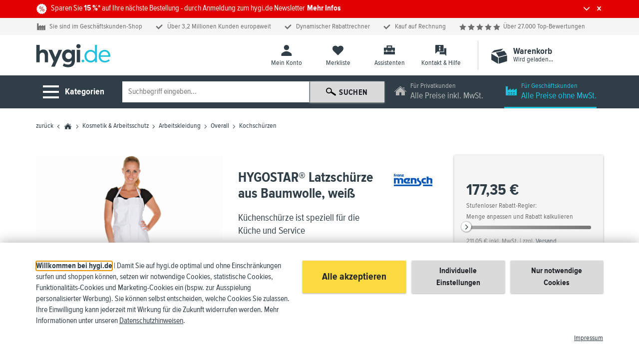

--- FILE ---
content_type: text/html; charset=UTF-8
request_url: https://www.hygi.de/hygostar-latzschuerze-aus-baumwolle-weiss-1-karton-10-packungen-20-stueck-masse-130x10cm-pd-37876
body_size: 47466
content:

<!doctype html><html lang="de" ><!-- 88nnd4crj7 --><head itemscope itemtype="https://schema.org/WebSite"><meta charset="UTF-8"><link rel="preconnect" href="https://cdn.hygi.eu"><link rel="preconnect" href="https://media.hygi.eu"><script>window.UTCTX_TOKEN = "";</script><script>
    var google_conversion_value = 0;
    var enhanced_conversion_data = [];
</script><script>
            var google_tag_params = {
                ecomm_prodid: [64876],
                ecomm_pagetype: 'product',
                ecomm_totalvalue: [177.35]
            };
        </script><script>
    const defaultDataLayer = {
        'layerIndicator': true,
        'google_custom_params': google_tag_params,
        'google_conversion_value': google_conversion_value,
        'enhanced_conversion_data': enhanced_conversion_data,
        'orderId': '0',
        'orderNumber': '0',
        'deviceType': 'd',
        'criteoUserMailHash': '',
        'criteoProductIds': [64876],
        'criteoEvent': 'viewItem',
        'sumNetto': 0,
        'totalSumNetto': 0,
        'referrer': '',
        'customerTypeInfo': '',
        'category': '',
        'productNumber': '64876',
        'siteType': 'Produktdetailseite',
        'productPrice': 177.3529,
        'cartQuantity': 0,
        'cookieConsentMarketing': 0,
        'cookieConsentFunctional': 0,
        'cookieConsentStatistic': 1,
        'cookieConsentCriteo': 0,
        'cookieConsentWebgains': 0,
        'cookieConsentBing': 0,
        'cookieConsentDoubleclickNet': 0,
        'cookieConsentAdwordsConversion': 0,
        'cookieConsentAdwordsRemarketing': 0,
        'cookieConsentChannelpilot': 0,
        'cookieConsentGA': 0,
        'cookieConsentMicrosoftClarity': 0,
        'gaGranted': 'denied',
        'adsGranted': 'denied',
        'signa': '',
        'cookieConsentMeta': 0,
        'cookieConsentRtbHouse': 0,
        'cookieConsentOutbrain': 0,
        'cookieConsentMaileon': 0,
            };
    
    window.dataLayer = window.dataLayer || [];

    if (typeof gtag !== 'function') {
        function gtag() {
            dataLayer.push(arguments);
        }
    }

    gtag('consent', 'default', {
        'ad_storage': 'denied',
        'ad_user_data': 'denied',
        'ad_personalization': 'denied',
        'analytics_storage': 'denied',
        'functionality_storage': 'denied',
        'personalization_storage': 'denied',
        'security_storage': 'denied'
    });

    window.dataLayer.push(defaultDataLayer);

    
    
    
    
    
    </script><script>window.uetq = window.uetq || [];
  window.uetq.push('consent', 'default', {'ad_storage': 'denied'}); </script><link rel="stylesheet" href="https://cdn.hygi.eu/dist/styles.dde2a4dc.css" crossorigin="anonymous"><script src="https://cdn.hygi.eu/dist/runtime.07d44dfa.js" crossorigin="anonymous"></script><script src="https://cdn.hygi.eu/dist/2859.f623afe7.js" crossorigin="anonymous"></script><script src="https://cdn.hygi.eu/dist/main.d911b9d8.js" crossorigin="anonymous"></script><meta name="robots" content="index,follow"><link rel="canonical" href="https://www.hygi.de/hygostar-latzschuerze-aus-baumwolle-weiss-1-karton-10-packungen-20-stueck-masse-130x10cm-pd-37876" itemprop="url"><meta http-equiv="X-UA-Compatible" content="IE=Edge"/><meta name="format-detection" content="telephone=no"><meta name="viewport" content="width=device-width, initial-scale=1"/><meta name="title" content="HYGOSTAR® Latzschürze aus Baumwolle, weiß 1 Karton = 10 Packungen = 20 Stück, Maße: 130x10cm kaufen"><meta name="description"
          content="
                    HYGOSTAR® Latzschürze aus Baumwolle, weiß kaufen | 6 Varianten ab 12,56 € |
                    Große Franz Mensch Auswahl bei hygi.de | Schneller Versand
                "><meta name="keywords"
          content="HYGOSTAR®,Latzschürze,aus,Baumwolle,,weiß,2052"><meta http-equiv="content-language" content="de"><meta http-equiv="Pragma" content="no-cache"><meta http-equiv="Expires" content="-1"><meta name="language" content="de"><meta name="distribution" content="global"><meta name="audience" content="alle"><meta name="page-type" content="Shopping"><meta name="verify-v1" content="znLkoaLG5RAlCCLsQYGFyPW8EdExv1zIXSCkekZQztA="><link rel="manifest" href="/manifest.json"><meta name="application-name" content="hygi.de"><meta name="msapplication-config" content="browserconfig.xml"><title itemprop='name'>HYGOSTAR® Latzschürze aus Baumwolle, weiß 1 Karton = 10 Packungen = 20 Stück, Maße: 130x10cm kaufen</title><script type="application/ld+json">[{"@context":"https:\/\/schema.org","@type":"ProductGroup","@id":"#product_group","name":"HYGOSTAR\u00ae Latzsch\u00fcrze aus Baumwolle, wei\u00df","description":"K\u00fcchensch\u00fcrze ist speziell f\u00fcr die K\u00fcche und Service","productGroupID":64871,"aggregateRating":{"@type":"AggregateRating","ratingValue":5,"reviewCount":2,"bestRating":5,"worstRating":1},"review":[{"@type":"Review","itemReviewed":{"@id":"https:\/\/www.hygi.de\/\/hygostar-latzschuerze-aus-baumwolle-weiss-1-packung-2-stueck-masse-100-x-95-cm-pd-37872"},"datePublished":"2024-07-26","reviewBody":"Alles wunderbar immer gerne wieder","name":"Latzsch\u00fcrze","author":{"@type":"Person","name":"Kunde"},"reviewRating":{"@type":"Rating","ratingValue":5,"bestRating":5}},{"@type":"Review","itemReviewed":{"@id":"https:\/\/www.hygi.de\/\/hygostar-latzschuerze-aus-baumwolle-weiss-1-packung-2-stueck-masse-130-x-100-cm-pd-37873"},"datePublished":"2024-07-26","reviewBody":"Alles wunderbar immer gerne wieder","name":"Latzsch\u00fcrze","author":{"@type":"Person","name":"Kunde"},"reviewRating":{"@type":"Rating","ratingValue":5,"bestRating":5}}]},{"@context":"https:\/\/schema.org\/","@type":"Product","@id":"https:\/\/www.hygi.de\/hygostar-latzschuerze-aus-baumwolle-weiss-1-karton-10-packungen-20-stueck-masse-130x10cm-pd-37876","mainEntityOfPage":"https:\/\/www.hygi.de\/hygostar-latzschuerze-aus-baumwolle-weiss-1-karton-10-packungen-20-stueck-masse-130x10cm-pd-37876","url":"https:\/\/www.hygi.de\/hygostar-latzschuerze-aus-baumwolle-weiss-1-karton-10-packungen-20-stueck-masse-130x10cm-pd-37876","name":"HYGOSTAR\u00ae Latzsch\u00fcrze aus Baumwolle, wei\u00df \u2013 1 Karton = 10 Packungen = 20 St\u00fcck, Ma\u00dfe: 130x10cm","image":["https:\/\/media.hygi.eu\/64323\/image\/import\/64876_big_1.jpg?cache=b2af7ada6f121e1e62e3a128c8c87158"],"description":"HYGOSTAR\u00ae Latzsch\u00fcrze aus Baumwolle, wei\u00df - K\u00fcchensch\u00fcrze ist speziell f\u00fcr die K\u00fcche und Service - 1 Karton = 10 Packungen = 20 St\u00fcck, Ma\u00dfe: 130x10cm","sku":"64876","mpn":"","logo":"https:\/\/www.hygi.de\/https:\/\/cdn.hygi.eu\/images\/cms\/brandShop\/70199_20211005102513.jpg","manufacturer":{"@type":"Organization","name":"Franz Mensch GmbH"},"offers":{"@type":"Offer","url":"https:\/\/www.hygi.de\/\/hygostar-latzschuerze-aus-baumwolle-weiss-1-karton-10-packungen-20-stueck-masse-130x10cm-pd-37876","priceCurrency":"EUR","price":"177.35","itemCondition":"https:\/\/schema.org\/NewCondition","availability":"https:\/\/schema.org\/InStock","shippingDetails":[{"@type":"OfferShippingDetails","shippingRate":{"@type":"MonetaryAmount","value":5.89,"currency":"EUR"},"shippingDestination":{"@type":"DefinedRegion","addressCountry":"DE"},"deliveryTime":{"@type":"ShippingDeliveryTime","handlingTime":{"@type":"QuantitativeValue","minValue":"0","maxValue":"1","unitCode":"d"},"transitTime":{"@type":"QuantitativeValue","minValue":"1","maxValue":"3","unitCode":"d"}}},{"@type":"OfferShippingDetails","shippingRate":{"@type":"MonetaryAmount","value":6.99,"currency":"EUR"},"shippingDestination":{"@type":"DefinedRegion","addressCountry":"AT"},"deliveryTime":{"@type":"ShippingDeliveryTime","handlingTime":{"@type":"QuantitativeValue","minValue":"0","maxValue":"1","unitCode":"d"},"transitTime":{"@type":"QuantitativeValue","minValue":"1","maxValue":"3","unitCode":"d"}}},{"@type":"OfferShippingDetails","shippingRate":{"@type":"MonetaryAmount","value":6.99,"currency":"EUR"},"shippingDestination":{"@type":"DefinedRegion","addressCountry":"NL"},"deliveryTime":{"@type":"ShippingDeliveryTime","handlingTime":{"@type":"QuantitativeValue","minValue":"0","maxValue":"1","unitCode":"d"},"transitTime":{"@type":"QuantitativeValue","minValue":"1","maxValue":"3","unitCode":"d"}}},{"@type":"OfferShippingDetails","shippingRate":{"@type":"MonetaryAmount","value":6.99,"currency":"EUR"},"shippingDestination":{"@type":"DefinedRegion","addressCountry":"LU"},"deliveryTime":{"@type":"ShippingDeliveryTime","handlingTime":{"@type":"QuantitativeValue","minValue":"0","maxValue":"1","unitCode":"d"},"transitTime":{"@type":"QuantitativeValue","minValue":"1","maxValue":"3","unitCode":"d"}}},{"@type":"OfferShippingDetails","shippingRate":{"@type":"MonetaryAmount","value":6.99,"currency":"EUR"},"shippingDestination":{"@type":"DefinedRegion","addressCountry":"BE"},"deliveryTime":{"@type":"ShippingDeliveryTime","handlingTime":{"@type":"QuantitativeValue","minValue":"0","maxValue":"1","unitCode":"d"},"transitTime":{"@type":"QuantitativeValue","minValue":"1","maxValue":"3","unitCode":"d"}}},{"@type":"OfferShippingDetails","shippingRate":{"@type":"MonetaryAmount","value":6.99,"currency":"EUR"},"shippingDestination":{"@type":"DefinedRegion","addressCountry":"DK"},"deliveryTime":{"@type":"ShippingDeliveryTime","handlingTime":{"@type":"QuantitativeValue","minValue":"0","maxValue":"1","unitCode":"d"},"transitTime":{"@type":"QuantitativeValue","minValue":"1","maxValue":"3","unitCode":"d"}}},{"@type":"OfferShippingDetails","shippingRate":{"@type":"MonetaryAmount","value":16.99,"currency":"EUR"},"shippingDestination":{"@type":"DefinedRegion","addressCountry":"FR"},"deliveryTime":{"@type":"ShippingDeliveryTime","handlingTime":{"@type":"QuantitativeValue","minValue":"0","maxValue":"1","unitCode":"d"},"transitTime":{"@type":"QuantitativeValue","minValue":"1","maxValue":"3","unitCode":"d"}}},{"@type":"OfferShippingDetails","shippingRate":{"@type":"MonetaryAmount","value":16.99,"currency":"EUR"},"shippingDestination":{"@type":"DefinedRegion","addressCountry":"IT"},"deliveryTime":{"@type":"ShippingDeliveryTime","handlingTime":{"@type":"QuantitativeValue","minValue":"0","maxValue":"1","unitCode":"d"},"transitTime":{"@type":"QuantitativeValue","minValue":"1","maxValue":"3","unitCode":"d"}}},{"@type":"OfferShippingDetails","shippingRate":{"@type":"MonetaryAmount","value":16.99,"currency":"EUR"},"shippingDestination":{"@type":"DefinedRegion","addressCountry":"MC"},"deliveryTime":{"@type":"ShippingDeliveryTime","handlingTime":{"@type":"QuantitativeValue","minValue":"0","maxValue":"1","unitCode":"d"},"transitTime":{"@type":"QuantitativeValue","minValue":"1","maxValue":"3","unitCode":"d"}}},{"@type":"OfferShippingDetails","shippingRate":{"@type":"MonetaryAmount","value":16.99,"currency":"EUR"},"shippingDestination":{"@type":"DefinedRegion","addressCountry":"PL"},"deliveryTime":{"@type":"ShippingDeliveryTime","handlingTime":{"@type":"QuantitativeValue","minValue":"0","maxValue":"1","unitCode":"d"},"transitTime":{"@type":"QuantitativeValue","minValue":"1","maxValue":"3","unitCode":"d"}}}],"hasMerchantReturnPolicy":[{"@type":"MerchantReturnPolicy","returnPolicyCategory":"MerchantReturnFiniteReturnWindow","merchantReturnDays":14,"merchantReturnLink":"https:\/\/www.hygi.de\/faq\/ruecksendungen-reklamationen","returnMethod":"ReturnByMail","returnLabelSource":"ReturnLabelCustomerResponsibility","returnShippingFeesAmount":{"@type":"MonetaryAmount","value":5.89,"currency":"EUR"},"applicableCountry":"DE"},{"@type":"MerchantReturnPolicy","returnPolicyCategory":"MerchantReturnFiniteReturnWindow","merchantReturnDays":14,"merchantReturnLink":"https:\/\/www.hygi.de\/faq\/ruecksendungen-reklamationen","returnMethod":"ReturnByMail","returnLabelSource":"ReturnLabelCustomerResponsibility","returnShippingFeesAmount":{"@type":"MonetaryAmount","value":6.99,"currency":"EUR"},"applicableCountry":"AT"},{"@type":"MerchantReturnPolicy","returnPolicyCategory":"MerchantReturnFiniteReturnWindow","merchantReturnDays":14,"merchantReturnLink":"https:\/\/www.hygi.de\/faq\/ruecksendungen-reklamationen","returnMethod":"ReturnByMail","returnLabelSource":"ReturnLabelCustomerResponsibility","returnShippingFeesAmount":{"@type":"MonetaryAmount","value":6.99,"currency":"EUR"},"applicableCountry":"NL"},{"@type":"MerchantReturnPolicy","returnPolicyCategory":"MerchantReturnFiniteReturnWindow","merchantReturnDays":14,"merchantReturnLink":"https:\/\/www.hygi.de\/faq\/ruecksendungen-reklamationen","returnMethod":"ReturnByMail","returnLabelSource":"ReturnLabelCustomerResponsibility","returnShippingFeesAmount":{"@type":"MonetaryAmount","value":6.99,"currency":"EUR"},"applicableCountry":"LU"},{"@type":"MerchantReturnPolicy","returnPolicyCategory":"MerchantReturnFiniteReturnWindow","merchantReturnDays":14,"merchantReturnLink":"https:\/\/www.hygi.de\/faq\/ruecksendungen-reklamationen","returnMethod":"ReturnByMail","returnLabelSource":"ReturnLabelCustomerResponsibility","returnShippingFeesAmount":{"@type":"MonetaryAmount","value":6.99,"currency":"EUR"},"applicableCountry":"BE"},{"@type":"MerchantReturnPolicy","returnPolicyCategory":"MerchantReturnFiniteReturnWindow","merchantReturnDays":14,"merchantReturnLink":"https:\/\/www.hygi.de\/faq\/ruecksendungen-reklamationen","returnMethod":"ReturnByMail","returnLabelSource":"ReturnLabelCustomerResponsibility","returnShippingFeesAmount":{"@type":"MonetaryAmount","value":6.99,"currency":"EUR"},"applicableCountry":"DK"},{"@type":"MerchantReturnPolicy","returnPolicyCategory":"MerchantReturnFiniteReturnWindow","merchantReturnDays":14,"merchantReturnLink":"https:\/\/www.hygi.de\/faq\/ruecksendungen-reklamationen","returnMethod":"ReturnByMail","returnLabelSource":"ReturnLabelCustomerResponsibility","returnShippingFeesAmount":{"@type":"MonetaryAmount","value":16.99,"currency":"EUR"},"applicableCountry":"FR"},{"@type":"MerchantReturnPolicy","returnPolicyCategory":"MerchantReturnFiniteReturnWindow","merchantReturnDays":14,"merchantReturnLink":"https:\/\/www.hygi.de\/faq\/ruecksendungen-reklamationen","returnMethod":"ReturnByMail","returnLabelSource":"ReturnLabelCustomerResponsibility","returnShippingFeesAmount":{"@type":"MonetaryAmount","value":16.99,"currency":"EUR"},"applicableCountry":"IT"},{"@type":"MerchantReturnPolicy","returnPolicyCategory":"MerchantReturnFiniteReturnWindow","merchantReturnDays":14,"merchantReturnLink":"https:\/\/www.hygi.de\/faq\/ruecksendungen-reklamationen","returnMethod":"ReturnByMail","returnLabelSource":"ReturnLabelCustomerResponsibility","returnShippingFeesAmount":{"@type":"MonetaryAmount","value":16.99,"currency":"EUR"},"applicableCountry":"MC"},{"@type":"MerchantReturnPolicy","returnPolicyCategory":"MerchantReturnFiniteReturnWindow","merchantReturnDays":14,"merchantReturnLink":"https:\/\/www.hygi.de\/faq\/ruecksendungen-reklamationen","returnMethod":"ReturnByMail","returnLabelSource":"ReturnLabelCustomerResponsibility","returnShippingFeesAmount":{"@type":"MonetaryAmount","value":16.99,"currency":"EUR"},"applicableCountry":"PL"}]},"inProductGroupWithID":64871,"isVariantOf":{"@type":"ProductGroup","@id":"#product_group"},"brand":{"@type":"Brand","name":"Franz Mensch","logo":"https:\/\/www.hygi.de\/https:\/\/cdn.hygi.eu\/images\/cms\/brandShop\/70199_20211005102513.jpg"},"additionalProperty":[{"@type":"PropertyValue","name":"L\u00e4nge in cm","value":"130"},{"@type":"PropertyValue","name":"Verpackungseinheit","value":1}],"color":"wei\u00df","material":"Baumwolle","keywords":"Servicesch\u00fcrzen,Sch\u00fcrzen,Grillsch\u00fcrze,Kochsch\u00fcrze"},{"@context":"https:\/\/schema.org","@type":"Product","@id":"https:\/\/www.hygi.de\/\/hygostar-latzschuerze-aus-baumwolle-weiss-1-packung-2-stueck-weiss-pd-37871","url":"https:\/\/www.hygi.de\/\/hygostar-latzschuerze-aus-baumwolle-weiss-1-packung-2-stueck-weiss-pd-37871","isVariantOf":{"@type":"ProductGroup","@id":"#product_group"},"name":"HYGOSTAR\u00ae Latzsch\u00fcrze aus Baumwolle, wei\u00df \u2013 1 Packung = 2 St\u00fcck, wei\u00df"},{"@context":"https:\/\/schema.org","@type":"Product","@id":"https:\/\/www.hygi.de\/\/hygostar-latzschuerze-aus-baumwolle-weiss-1-packung-2-stueck-masse-100-x-95-cm-pd-37872","url":"https:\/\/www.hygi.de\/\/hygostar-latzschuerze-aus-baumwolle-weiss-1-packung-2-stueck-masse-100-x-95-cm-pd-37872","isVariantOf":{"@type":"ProductGroup","@id":"#product_group"},"name":"HYGOSTAR\u00ae Latzsch\u00fcrze aus Baumwolle, wei\u00df \u2013 1 Packung = 2 St\u00fcck, Ma\u00dfe: 100 x 95 cm"},{"@context":"https:\/\/schema.org","@type":"Product","@id":"https:\/\/www.hygi.de\/\/hygostar-latzschuerze-aus-baumwolle-weiss-1-packung-2-stueck-masse-130-x-100-cm-pd-37873","url":"https:\/\/www.hygi.de\/\/hygostar-latzschuerze-aus-baumwolle-weiss-1-packung-2-stueck-masse-130-x-100-cm-pd-37873","isVariantOf":{"@type":"ProductGroup","@id":"#product_group"},"name":"HYGOSTAR\u00ae Latzsch\u00fcrze aus Baumwolle, wei\u00df \u2013 1 Packung = 2 St\u00fcck, Ma\u00dfe: 130 x 100 cm"},{"@context":"https:\/\/schema.org","@type":"Product","@id":"https:\/\/www.hygi.de\/\/hygostar-latzschuerze-aus-baumwolle-weiss-1-karton-10-packungen-20-stueck-masse-100x95cm-pd-37875","url":"https:\/\/www.hygi.de\/\/hygostar-latzschuerze-aus-baumwolle-weiss-1-karton-10-packungen-20-stueck-masse-100x95cm-pd-37875","isVariantOf":{"@type":"ProductGroup","@id":"#product_group"},"name":"HYGOSTAR\u00ae Latzsch\u00fcrze aus Baumwolle, wei\u00df \u2013 1 Karton = 10 Packungen = 20 St\u00fcck, Ma\u00dfe: 100x95cm"},{"@context":"https:\/\/schema.org","@type":"Product","@id":"https:\/\/www.hygi.de\/\/hygostar-latzschuerze-aus-baumwolle-weiss-1-karton-18-packungen-36-stueck-masse-80x80cm-pd-37874","url":"https:\/\/www.hygi.de\/\/hygostar-latzschuerze-aus-baumwolle-weiss-1-karton-18-packungen-36-stueck-masse-80x80cm-pd-37874","isVariantOf":{"@type":"ProductGroup","@id":"#product_group"},"name":"HYGOSTAR\u00ae Latzsch\u00fcrze aus Baumwolle, wei\u00df \u2013 1 Karton = 18 Packungen = 36 St\u00fcck, Ma\u00dfe: 80x80cm"}]</script><script type="application/ld+json">{"@context":"https:\/\/schema.org\/","@type":"BreadcrumbList","itemListElement":[{"@type":"ListItem","position":0,"name":"Kosmetik & Arbeitsschutz","item":"https:\/\/www.hygi.de\/\/category\/kosmetik-arbeitsschutz"},{"@type":"ListItem","position":1,"name":"Arbeitskleidung","item":"https:\/\/www.hygi.de\/\/category\/arbeitskleidung"},{"@type":"ListItem","position":2,"name":"Overall","item":"https:\/\/www.hygi.de\/\/category\/overall"},{"@type":"ListItem","position":3,"name":"Kochsch\u00fcrzen","item":"https:\/\/www.hygi.de\/\/category\/serviceschuerzen"},{"@type":"ListItem","position":4,"name":"HYGOSTAR\u00ae Latzsch\u00fcrze aus Baumwolle, wei\u00df","item":"https:\/\/www.hygi.de\/\/hygostar-latzschuerze-aus-baumwolle-weiss-1-karton-10-packungen-20-stueck-masse-130x10cm-pd-37876"}]}</script><meta name="apple-mobile-web-app-title" content="hygi.de"><meta name="theme-color" content="#303e48"><meta property="og:description" content="
                    HYGOSTAR® Latzschürze aus Baumwolle, weiß kaufen | 6 Varianten ab 12,56 € |
                    Große Franz Mensch Auswahl bei hygi.de | Schneller Versand
                "/><meta property="og:url" content="https://www.hygi.de/hygostar-latzschuerze-aus-baumwolle-weiss-1-karton-10-packungen-20-stueck-masse-130x10cm-pd-37876"/><meta property="og:locale" content="de"/><meta property="og:type" content="product"/><meta property="og:product:name" content="HYGOSTAR® Latzschürze aus Baumwolle, weiß"><meta property="og:product:producer" content="Franz Mensch GmbH"><meta property="og:product:description" content="Küchenschürze ist speziell für die Küche und Service"><meta property="og:title" content="HYGOSTAR® Latzschürze aus Baumwolle, weiß 1 Karton = 10 Packungen = 20 Stück, Maße: 130x10cm kaufen"/><meta property="og:siteName" content="hygi.de"><meta property="og:image" content="https://media.hygi.eu/64323/image/import/64876_google_1.jpg?cache=6334f89acd5b270867b060ba7808e48b"/><meta property="twitter:card" content="summary"/><meta property="twitter:site" content="@hygi_de"/><meta property="twitter:title" content="hygi.de | HYGOSTAR® Latzschürze aus Baumwolle, weiß"/><meta property="twitter:description"
              content="HYGOSTAR® Latzschürze wird aus einer Mischung von Polyester und Baumwolle angefertigt. 
Küchenschürze ist speziell für die Kuche und die Bedienung."/><meta property="twitter:image" content="https://media.hygi.eu/64323/image/import/64876_google_1.jpg?cache=6334f89acd5b270867b060ba7808e48b"/><link rel="apple-touch-icon" href="https://cdn.hygi.eu/images/pwa/apple-touch-icon.png?v20260115-000921"/><link rel="apple-touch-icon" sizes="57x57" href="https://cdn.hygi.eu/images/pwa/apple-touch-icon-57x57.png?v20260115-000921"/><link rel="apple-touch-icon" sizes="72x72" href="https://cdn.hygi.eu/images/pwa/apple-touch-icon-72x72.png?v20260115-000921"/><link rel="apple-touch-icon" sizes="76x76" href="https://cdn.hygi.eu/images/pwa/apple-touch-icon-76x76.png?v20260115-000921"/><link rel="apple-touch-icon" sizes="114x114" href="https://cdn.hygi.eu/images/pwa/apple-touch-icon-114x114.png?v20260115-000921"/><link rel="apple-touch-icon" sizes="120x120" href="https://cdn.hygi.eu/images/pwa/apple-touch-icon-120x120.png?v20260115-000921"/><link rel="apple-touch-icon" sizes="144x144" href="https://cdn.hygi.eu/images/pwa/apple-touch-icon-144x144.png?v20260115-000921"/><link rel="apple-touch-icon" sizes="152x152" href="https://cdn.hygi.eu/images/pwa/apple-touch-icon-152x152.png?v20260115-000921"/><link rel="apple-touch-icon" sizes="180x180" href="https://cdn.hygi.eu/images/pwa/apple-touch-icon-180x180.png?v20260115-000921"/><link rel="preload"
          as="font"
          href="https://cdn.hygi.eu/dist/fonts/317fd159-159d-4870-a01f-ef9d5a71d5b3.19896f9e.woff2"
          type="font/woff2"
          crossorigin="anonymous"><link rel="preload"
          as="font"
          href="https://cdn.hygi.eu/dist/fonts/b5a71150-9cc6-412c-a234-f1c2cbcd738f.ec64595f.woff2"
          type="font/woff2"
          crossorigin="anonymous"><link rel="icon" href="https://cdn.hygi.eu/images/favicon.ico?v20260115-000921" sizes="any"><link rel="icon" href="https://cdn.hygi.eu/images/favicon.svg?v20260115-000921" type="image/svg+xml"><link rel="icon" href="https://cdn.hygi.eu/images/favicon.png?v20260115-000921" sizes="16x16" type="image/png"><link rel="icon" href="https://cdn.hygi.eu/images/favicon@2x.png?v20260115-000921" sizes="32x32" type="image/png"><link rel="icon" href="https://cdn.hygi.eu/images/favicon@3x.png?v20260115-000921" sizes="64x64" type="image/png"><!-- Google Tag Manager --><script>(function(w,d,s,l,i){w[l]=w[l]||[];w[l].push({'gtm.start':
            new Date().getTime(),event:'gtm.js'});var f=d.getElementsByTagName(s)[0],
            j=d.createElement(s),dl=l!='dataLayer'?'&l='+l:'';j.async=true;j.src=
            'https://www.googletagmanager.com/gtm.js?id='+i+dl;f.parentNode.insertBefore(j,f);
    })(window,document,'script','dataLayer','GTM-KM7WKS');</script><!-- End Google Tag Manager --></head>
<body class="responsive devicetype-d page-detail layout-full"       id="top" itemscope itemtype="https://schema.org/WebPage">
    <noscript>
        <iframe src="https://www.googletagmanager.com/ns.html?id=GTM-KM7WKS"
                aria-label="Dieses iframe dient rein technischen Aufgaben und enthält keine Inhalte."
                height="0"
                width="0"
                style="display:none;visibility:hidden"></iframe>
    </noscript>

<noscript>

    <div class="alert error">
        Bitte aktivieren Sie JavaScript, um alle Funktionen auf hygi.de nutzen zu können.
    </div>
</noscript>
    
<div class="site-skip-anchors" role="region" aria-label="Skiplinks">
            <a href="#mainContent" class="skip-link font-medium text-bold">
            Direkt zum Hauptinhalt
        </a>
    </div>
<div style="display: none">
    <svg width="0" height="0" style="position:absolute"><symbol viewBox="0 0 17 18" id="account" xmlns="http://www.w3.org/2000/svg"><path d="M8.5 10.263c4.14 0 7.5 3.44 7.5 4.211V17H1v-2.526c0-.771 3.36-4.21 7.5-4.21Zm0-1.684a3.56 3.56 0 0 1-1.863-.511 3.833 3.833 0 0 1-1.359-1.373 3.656 3.656 0 0 1-.505-1.883c0-.68.168-1.316.505-1.906.337-.59.79-1.055 1.359-1.395C7.205 1.17 7.827 1 8.5 1c.674 0 1.295.17 1.864.51.569.341 1.022.806 1.358 1.396.338.59.506 1.225.506 1.906 0 .68-.168 1.309-.506 1.883a3.833 3.833 0 0 1-1.358 1.373c-.569.34-1.19.51-1.864.51Z" fill="#000" fill-rule="nonzero" stroke="#000"/></symbol><symbol viewBox="0 0 24 24" id="account-billing-address" xmlns="http://www.w3.org/2000/svg"><path fill="currentColor" d="M17.661 12V9h1.5v3h-1.5zm0 3.5v-3h1.5v3h-1.5zm0 3.5v-3h1.5v3h-1.5zm0 3.5v-3h1.5v3h-1.5zm-8.5-8.5v-4h6v4h-6zM19.41 8.5h-1.75V7H6.16v2.5h-.411a.25.25 0 0 0 0 .5h.411v2h-.411a.25.25 0 0 0 0 .5h.411v2h-.411a.25.25 0 0 0 0 .5h.411v2h-.411a.25.25 0 0 0 0 .5h.411v2h-.411a.25.25 0 0 0 0 .5h.411v2h-.411a.25.25 0 0 0 0 .5h.411V24h11.5v-1h1.75a.25.25 0 0 0 .25-.25v-14a.25.25 0 0 0-.25-.25z"/></symbol><symbol viewBox="0 0 24 24" id="account-bills" xmlns="http://www.w3.org/2000/svg"><g fill="currentColor" fill-rule="nonzero"><path d="M7 4.75h6v-.5H7zM7 6.75h6v-.5H7zM7 8.75h6v-.5H7zM7 10.75h6v-.5H7zM14 4.75h1v-.5h-1zM14 6.75h1v-.5h-1zM14 8.75h1v-.5h-1zM14 10.75h1v-.5h-1zM7 12.75h6v-.5H7zM14 12.75h1v-.5h-1z"/><path d="M19.933 20.899a.256.256 0 0 1-.364.036l-1.61-1.202a.263.263 0 0 1-.095-.202v-2.57a.26.26 0 0 1 .259-.262.26.26 0 0 1 .258.262v2.363l1.516 1.205c.11.092.126.259.036.37Zm-1.81-5.775c-.287 0-.565.035-.834.094.037-.217.058-.442.058-.674V2H4.932v11.025h.518v-10.5h11.38v12.02c0 .303-.044.586-.114.852a3.912 3.912 0 0 0-1.93 1.666c-1.258-.018-1.958-.79-1.958-2.2V14.6H3v.263c0 1.678 1.232 2.887 2.845 2.887h8.623a3.967 3.967 0 0 0-.227 1.313c0 2.17 1.741 3.937 3.88 3.937C20.259 23 22 21.234 22 19.062c0-2.17-1.741-3.937-3.88-3.937l.003-.001Z"/></g></symbol><symbol viewBox="0 0 24 25" id="account-envelope-cog" xmlns="http://www.w3.org/2000/svg"><g fill="currentColor" fill-rule="nonzero"><path d="M2 8.837c.311.348.668.657 1.07.927 2.56 1.747 4.316 2.972 5.27 3.675.403.299.73.531.98.698.251.167.585.337 1.003.511.417.174.806.261 1.166.261h.021c.36 0 .75-.087 1.167-.26a6.069 6.069 0 0 0 1.002-.512c.25-.167.578-.4.98-.698 1.202-.873 2.962-2.098 5.28-3.675.322-.222.613-.464.872-.726l.187-.2v5.288A4 4 0 0 0 16.126 19H3.697c-.466 0-.865-.167-1.198-.5A1.642 1.642 0 0 1 2 17.296V8.837Zm18.999-3.132c0 .561-.174 1.097-.52 1.608a5.06 5.06 0 0 1-1.293 1.31c-2.658 1.854-4.312 3.008-4.962 3.463-.071.05-.221.158-.45.325-.23.167-.422.302-.574.405-.152.103-.335.218-.55.347a3.157 3.157 0 0 1-.61.287 1.7 1.7 0 0 1-.53.096h-.02c-.163 0-.34-.032-.53-.096a3.212 3.212 0 0 1-.61-.287 10.861 10.861 0 0 1-.551-.347 23.055 23.055 0 0 1-.573-.405l-.45-.325c-.644-.455-1.57-1.103-2.778-1.944a481.548 481.548 0 0 1-2.173-1.519c-.439-.298-.852-.708-1.24-1.23C2.194 6.87 2 6.386 2 5.938c0-.554.147-1.015.44-1.384.293-.37.712-.554 1.257-.554h15.606c.46 0 .857.167 1.193.5.335.334.503.735.503 1.204l-.001.001Z"/><path d="M21 18a.963.963 0 0 0-.293-.707A.963.963 0 0 0 20 17a.963.963 0 0 0-.707.293A.963.963 0 0 0 19 18c0 .276.098.512.293.707A.963.963 0 0 0 20 19a.963.963 0 0 0 .707-.293A.963.963 0 0 0 21 18Zm2 .441a.15.15 0 0 1-.031.09.119.119 0 0 1-.078.05l-.723.11c-.05.141-.1.26-.152.356.09.13.23.31.418.539a.15.15 0 0 1 .039.098.13.13 0 0 1-.036.09c-.07.096-.199.236-.386.421-.188.185-.31.277-.368.277a.19.19 0 0 1-.101-.035l-.54-.422a2.25 2.25 0 0 1-.355.149c-.041.354-.08.596-.113.726-.018.073-.065.11-.14.11h-.868a.147.147 0 0 1-.095-.033.116.116 0 0 1-.045-.084l-.11-.72a2.408 2.408 0 0 1-.351-.144l-.551.418a.14.14 0 0 1-.098.036.135.135 0 0 1-.098-.043c-.328-.297-.543-.516-.644-.657a.153.153 0 0 1 .004-.18 7.39 7.39 0 0 1 .2-.259c.093-.118.163-.21.21-.275-.07-.13-.124-.26-.16-.387l-.715-.106a.123.123 0 0 1-.082-.048.148.148 0 0 1-.031-.092v-.868a.15.15 0 0 1 .031-.09.117.117 0 0 1 .074-.05l.727-.11c.036-.12.087-.24.152-.359a8.835 8.835 0 0 0-.418-.539.147.147 0 0 1-.039-.094c0-.026.012-.056.035-.09a3.89 3.89 0 0 1 .385-.42c.189-.186.312-.279.37-.279.033 0 .067.013.1.04l.54.417c.115-.06.233-.109.355-.148.042-.354.08-.597.114-.727.018-.073.065-.109.14-.109h.867c.037 0 .069.011.096.033.027.022.042.05.045.084l.11.72c.127.04.244.089.351.144l.555-.418a.127.127 0 0 1 .094-.036c.033 0 .066.013.097.04.336.31.551.53.645.663.018.021.027.05.027.086a.15.15 0 0 1-.031.09 7.39 7.39 0 0 1-.2.26c-.093.118-.164.21-.21.275.067.13.12.258.16.383l.715.11a.123.123 0 0 1 .082.048c.02.028.03.058.03.092l.001.867Z"/></g></symbol><symbol viewBox="0 0 24 24" id="account-logout" xmlns="http://www.w3.org/2000/svg"><path d="M6 24V6.5h12.5V24H6zm.5-.5H18V7H6.5v16.5z"/><path d="M13.429 14.5V9L6.501 6.735V24l6.928-2.5V15H12v-.5h1.429z"/></symbol><symbol viewBox="0 0 19.748 23.917" id="account-logout2" xmlns="http://www.w3.org/2000/svg"><g fill="currentColor"><path d="m1.824 3.266 9.654-1.803v21.34l-9.654-1.765ZM12.256 3.27V4.61h2.732v5.555h1.339V3.271ZM14.988 13.69v5.979h-2.732v1.338h4.07V13.69zM17.496 10.164v1.095h-5.24v1.338h5.24v1.093l1.948-1.762z"/></g></symbol><symbol viewBox="0 0 24 24" id="account-orders" xmlns="http://www.w3.org/2000/svg"><g fill="currentColor"><path d="M11 10.5v-1h1.5v1H11zm5-3.115A.385.385 0 0 0 15.615 7h-5.23a.385.385 0 0 0-.385.385v3.73c0 .213.172.385.385.385h5.23a.385.385 0 0 0 .385-.385v-3.73zM14.5 18.5H17v-1h-2.5v1zm-5-3.123v-2.992c0-.213.173-.385.385-.385h7.73c.213 0 .385.172.385.385v6.73a.385.385 0 0 1-.385.385h-4.966A4.76 4.76 0 0 0 9.5 15.377z"/><path d="M4 19.75C4 17.682 5.683 16 7.75 16s3.75 1.682 3.75 3.75-1.683 3.75-3.75 3.75S4 21.818 4 19.75zm3.5.447a.25.25 0 0 0 .091.193l1.557 1.144a.25.25 0 1 0 .317-.387L8 19.999v-2.25a.25.25 0 0 0-.5 0v2.447zM18.63 22.338l-1.596-1.631c-.071-.069-.165-.207-.264-.207h-4.018a4.698 4.698 0 0 1-.252 1h4.116l1.485 1.404a.373.373 0 0 0 .264.099.386.386 0 0 0 .264-.665zM6.985 5.5V15h1V4.914c0-.213-.077-.414-.289-.414h-2.31c-.213 0-.385.287-.385.5s.173.5.385.5h1.6z"/></g></symbol><symbol viewBox="0 0 24 24" id="account-password" xmlns="http://www.w3.org/2000/svg"><path fill="currentColor" d="M5.056 17.64a.5.5 0 0 1-.922.185l-1.73-2.853a.5.5 0 0 1 .855-.519l.577.951c.158-3.365 2.598-6.395 5.997-7.199a7.467 7.467 0 0 1 3.265-.043.5.5 0 0 1-.206.978 6.465 6.465 0 0 0-2.829.038c-3.616.855-5.99 4.612-5.015 8.235a.495.495 0 0 1 .008.226zM18.603 14.14a.501.501 0 0 1 .925-.169l1.68 2.883a.5.5 0 0 1-.864.504l-.56-.961c-.217 3.362-2.709 6.349-6.122 7.093-1.09.238-2.2.23-3.265-.014a.501.501 0 0 1 .223-.975 6.474 6.474 0 0 0 2.829.012c3.63-.792 6.069-4.506 5.158-8.147a.494.494 0 0 1-.004-.226z"/><path fill="currentColor" d="M10.25 18.25C9.561 18.25 9 17.689 9 17s.561-1.25 1.25-1.25 1.25.561 1.25 1.25-.561 1.25-1.25 1.25zM19.896 5.5l-5.944 5.944c-.601-.291-1.357-.444-2.202-.444C9.131 11 7 13.131 7 15.75s2.131 4.75 4.75 4.75a4.756 4.756 0 0 0 4.75-4.75c0-.651-.15-1.307-.447-1.948L17.854 12H19v-1.146l.104-.104h1.146V9.604l.104-.104H21.5V8.339l.5-.609V5.499h-2.103z"/></symbol><symbol viewBox="0 0 24 24" id="account-products" xmlns="http://www.w3.org/2000/svg"><g fill="currentColor"><path d="M5.5 22.053v-1h10v1h-10zm10.5.5v-2h-5V2.548a.047.047 0 0 0-.048-.048h-.903a.049.049 0 0 0-.049.048v18.005H5v2l-.5 1.5h12l-.5-1.5z"/><path d="M18 9.053h-4v-.5h4v.5zm-3.5-1v-.5h3v.5h-3zm-.5 7.5v-.5h4v.5h-4zm4-7.5v-1h-4v1h-.5v1.5h.5v5h-.5v1.5h5v-1.5H18v-5h.5v-1.5H18zM15.5 6.553h1v-1h-1v1zM18 6.053h.5v-.5H18v.5zM3.5 8.053H4v-.5h-.5v.5zM4.5 8.053H5v-.5h-.5v.5zM5.5 8.053H6v-.5h-.5v.5zM3.5 7.053H4v-.5h-.5v.5zM4.5 7.053H5v-.5h-.5v.5zM5.5 7.053H6v-.5h-.5v.5zM3.5 9.053H4v-.5h-.5v.5zM4.5 9.053H5v-.5h-.5v.5zM4 11.053h.5v-.5H4v.5zM5 11.053h.5v-.5H5v.5zM4 12.053h.5v-.5H4v.5zM5 12.053h.5v-.5H5v.5zM5.5 9.053H6v-.5h-.5v.5zM3.5 14.053H4v-.5h-.5v.5zM4.5 14.053H5v-.5h-.5v.5zM5.5 14.053H6v-.5h-.5v.5zM3.5 15.053H4v-.5h-.5v.5zM4.5 15.053H5v-.5h-.5v.5zM5.5 15.053H6v-.5h-.5v.5zM3.5 16.053H4v-.5h-.5v.5zM4.5 16.053H5v-.5h-.5v.5zM5.5 16.053H6v-.5h-.5v.5zM19 5.553h.5v-.5H19v.5zM20 5.053h.5v-.5H20v.5zM20 6.053h.5v-.5H20v.5zM20 7.053h.5v-.5H20v.5zM21 7.553h.5v-.5H21v.5zM21 6.553h.5v-.5H21v.5zM21 5.553h.5v-.5H21v.5zM21 4.553h.5v-.5H21v.5zM22 7.053h.5v-.5H22v.5zM22 8.053h.5v-.5H22v.5zM22 6.053h.5v-.5H22v.5zM22 5.053h.5v-.5H22v.5zM22 4.053h.5v-.5H22v.5zM19 6.553h.5v-.5H19v.5z"/><path d="M3 16.553v-3.5h3.5v3.5H3zm0-4v-2.5h3.5v2.5H3zm0-6.5h3.5v3.5H3v-3.5zm3.75-.5H2.5v11.5H7v-11.5h-.25z"/></g></symbol><symbol viewBox="0 0 20 20" id="account-products2" xmlns="http://www.w3.org/2000/svg"><g fill="currentColor"><path d="M6.5 5c-1.167 0-2.333.311-3.5.934V19h7v-1H3.613L5 13.838V11h5V5.934C8.833 5.31 7.667 5 6.5 5ZM5 2h3v2H5z"/><path d="M6 12v1h13v-1zM13 2v10h-1V2zM6 14l-1 3h15l-1-3Z"/></g></symbol><symbol viewBox="0 0 17 18" id="account2" xmlns="http://www.w3.org/2000/svg"><path d="M8.5 10.263c4.14 0 7.5 3.44 7.5 4.211V17H1v-2.526c0-.771 3.36-4.21 7.5-4.21Zm0-1.684a3.56 3.56 0 0 1-1.863-.511 3.833 3.833 0 0 1-1.359-1.373 3.656 3.656 0 0 1-.505-1.883c0-.68.168-1.316.505-1.906.337-.59.79-1.055 1.359-1.395C7.205 1.17 7.827 1 8.5 1c.674 0 1.295.17 1.864.51.569.341 1.022.806 1.358 1.396.338.59.506 1.225.506 1.906 0 .68-.168 1.309-.506 1.883a3.833 3.833 0 0 1-1.358 1.373c-.569.34-1.19.51-1.864.51Z" fill-rule="nonzero" stroke="#000" fill="none"/></symbol><symbol viewBox="0 0 18 28" id="angle-down" xmlns="http://www.w3.org/2000/svg"><path fill="currentColor" d="M1.203 11.5q0-.203.156-.359l.781-.781q.156-.156.359-.156t.359.156l6.141 6.141 6.141-6.141q.156-.156.359-.156t.359.156l.781.781q.156.156.156.359t-.156.359L9.358 19.14q-.156.156-.359.156t-.359-.156l-7.281-7.281q-.156-.156-.156-.359z"/></symbol><symbol viewBox="0 0 10 28" id="angle-left" xmlns="http://www.w3.org/2000/svg"><path fill="currentColor" d="M.703 15q0-.203.156-.359L8.14 7.36q.156-.156.359-.156t.359.156l.781.781q.156.156.156.359t-.156.359L3.498 15l6.141 6.141q.156.156.156.359t-.156.359l-.781.781q-.156.156-.359.156t-.359-.156L.859 15.359Q.703 15.203.703 15z"/></symbol><symbol viewBox="0 0 10 28" id="angle-right" xmlns="http://www.w3.org/2000/svg"><path fill="currentColor" d="M.203 21.5q0-.203.156-.359L6.5 15 .359 8.859Q.203 8.703.203 8.5t.156-.359l.781-.781q.156-.156.359-.156t.359.156l7.281 7.281q.156.156.156.359t-.156.359L1.858 22.64q-.156.156-.359.156t-.359-.156l-.781-.781q-.156-.156-.156-.359z"/></symbol><symbol viewBox="0 0 18 28" id="angle-up" xmlns="http://www.w3.org/2000/svg"><path fill="currentColor" d="M1.203 18.5q0-.203.156-.359L8.64 10.86q.156-.156.359-.156t.359.156l7.281 7.281q.156.156.156.359t-.156.359l-.781.781q-.156.156-.359.156t-.359-.156l-6.141-6.141-6.141 6.141q-.156.156-.359.156t-.359-.156l-.781-.781q-.156-.156-.156-.359z"/></symbol><symbol fill="none" viewBox="0 0 24 24" id="announcement" xmlns="http://www.w3.org/2000/svg"><path d="M8 9H4a3 3 0 1 0 0 6h1v4h2v-4h1l5 3V6L8 9ZM15.5 12c0-1.33-.58-2.53-1.5-3.35v6.69c.92-.81 1.5-2.01 1.5-3.34ZM17 11.5h4v1h-4zM16 8l3.464-2 .5.866-3.464 2zM19.964 17 16.5 15l-.5.866 3.464 2z" fill="currentColor"/></symbol><symbol viewBox="0 0 20 20" id="arrow-down2" xmlns="http://www.w3.org/2000/svg"><path d="M15.483 8.563c-.407.418-4.695 4.503-4.695 4.503a1.098 1.098 0 0 1-1.576 0S4.924 8.981 4.516 8.563s-.435-1.169 0-1.616c.436-.446 1.043-.481 1.576 0L10 10.695l3.907-3.747c.534-.481 1.142-.446 1.576 0 .436.446.409 1.198 0 1.615z"/></symbol><symbol viewBox="0 0 20 20" id="arrow-right2" xmlns="http://www.w3.org/2000/svg"><path d="M8.563 4.516c.418.408 4.502 4.696 4.502 4.696a1.095 1.095 0 0 1 0 1.576s-4.084 4.288-4.502 4.695c-.418.408-1.169.436-1.616 0s-.481-1.042 0-1.575L10.695 10 6.948 6.092c-.481-.534-.446-1.141 0-1.576s1.198-.408 1.615 0z"/></symbol><symbol viewBox="0 0 24 28" id="articles" xmlns="http://www.w3.org/2000/svg"><g fill="currentColor"><path d="m20.8 25.1-2.1-2c0-.1-.1-.1-.3-.1H9.9c0-.2.1-.3.1-.5 0-1.4-.8-2.6-2-3.1V2.5c0-.3-.2-.5-.5-.5h-3c-.3 0-.5.2-.5.5s.2.5.5.5H7v16.1c-.2-.1-.3-.1-.5-.1C4.6 19 3 20.6 3 22.5S4.6 26 6.5 26c1.4 0 2.6-.8 3.1-2h8.6l1.9 1.8c.1.1.2.1.3.1s.3-.1.4-.2c.3-.1.2-.4 0-.6zM6.5 25C5.1 25 4 23.9 4 22.5S5.1 20 6.5 20 9 21.1 9 22.5 7.9 25 6.5 25z"/><path d="M17.5 5h-7c-.3 0-.5.2-.5.5v5c0 .3.2.5.5.5h7c.3 0 .5-.2.5-.5v-5c0-.3-.2-.5-.5-.5zM14 9h-2V8h2v1zM20 12.5c0-.3-.2-.5-.5-.5h-10c-.3 0-.5.2-.5.5v9c0 .3.2.5.5.5h10c.3 0 .5-.2.5-.5v-9zM17 20h-3v-1h3v1z"/></g></symbol><symbol viewBox="0 0 28 28" id="barcode" xmlns="http://www.w3.org/2000/svg"><path d="M.984 24H0V2h.984v22zm.985-.016h-.5V2h.5v21.984zm1.468 0h-.484V2h.484v21.984zm2.454 0h-.484V2h.484v21.984zm2.453 0h-.969V2h.969v21.984zm1.969 0h-.484V2h.484v21.984zm.984 0h-.484V2h.484v21.984zm.984 0h-.484V2h.484v21.984zm2.453 0h-.984V2h.984v21.984zm2.453 0h-.984V2h.984v21.984zm1.969 0h-.984V2h.984v21.984zm1.969 0h-.984V2h.984v21.984zm1.469 0h-.984V2h.984v21.984zm2.953 0h-1.469V2h1.469v21.984zm.984 0h-.5V2h.5v21.984zM28 24h-.984V2H28v22z"/></symbol><symbol viewBox="0 0 16 16" id="bookmark" xmlns="http://www.w3.org/2000/svg"><path d="M3 0v16l5-5 5 5V0z"/></symbol><symbol viewBox="0 0 24 28" id="calc" xmlns="http://www.w3.org/2000/svg"><g fill="currentColor"><path d="M17 2H6c-1.1 0-2 .9-2 2v21c0 1.1.9 2 2 2h11c1.1 0 2-.9 2-2V4c0-1.1-.9-2-2-2zM9 25H6v-3h3v3zm0-4H6v-3h3v3zm0-4H6v-3h3v3zm4 8h-3v-3h3v3zm0-4h-3v-3h3v3zm0-4h-3v-3h3v3zm4 4v4h-3v-7h3v3zm0-4h-3v-3h3v3zm1-5H5V4h13v8z"/><path d="M10 11H9l4-6h1zM8 5h2v2H8V5zM13 9h2v2h-2V9z"/></g></symbol><symbol viewBox="0 0 24 24" id="cart" xmlns="http://www.w3.org/2000/svg"><path fill="currentColor" d="M.5 1.2c-.566.202-.683.884-.23 1.339.266.265.35.276 2.294.324.949.023 1.74.057 1.758.077.017.019.882 3.255 1.922 7.192 1.04 3.936 1.92 7.27 1.958 7.406l.068.25 6.512-.012 6.512-.012.217-.115c.764-.405.623-1.169-.258-1.397-.226-.059-.96-.067-5.971-.067H9.569l-.196-.724c-.107-.398-.187-.739-.178-.757.01-.018 2.547-.032 5.638-.032 6.184 0 5.78.016 6.017-.246.16-.178 3.119-7.885 3.139-8.178.04-.6-.35-1.06-1.039-1.218-.119-.028-3.096-.043-8.28-.044l-8.095-.001-.065-.227c-.036-.125-.234-.85-.44-1.611-.59-2.18-.313-2.012-3.315-2.01C1.1 1.14.632 1.153.5 1.2m10.01 17.628c-.915.18-1.644 1.089-1.644 2.05 0 1.85 2.255 2.787 3.56 1.481 1.481-1.48.147-3.937-1.917-3.531m7.583.013c-1.985.482-2.133 3.324-.209 4.004 1.781.628 3.411-1.2 2.582-2.896a2.1 2.1 0 0 0-2.373-1.108"/></symbol><symbol viewBox="0 0 22 16" id="checkmark" xmlns="http://www.w3.org/2000/svg"><path d="m21.607 2.879-9.9 9.898v.001L8.88 15.607.393 7.12l2.829-2.828 5.656 5.656 9.9-9.899 2.829 2.829Z" fill="currentColor" fill-rule="evenodd"/></symbol><symbol viewBox="0 0 18 18" id="checkmark-path" xmlns="http://www.w3.org/2000/svg"><path d="M5 9.318 7.667 13 13 4" fill="none" fill-rule="evenodd"/></symbol><symbol viewBox="0 0 30 28" id="chevron-down" xmlns="http://www.w3.org/2000/svg"><path fill="currentColor" d="m29.2 9.022-3.111-3.733-11.822 10.267L4.311 4.978.889 9.022 14.267 22.4z"/></symbol><symbol viewBox="0 0 20 28" id="chevron-left" xmlns="http://www.w3.org/2000/svg"><path fill="currentColor" d="m13.378 25.637 2.901-2.417-8.22-8.945 8.22-7.736-2.901-2.901L2.982 14.275z"/></symbol><symbol viewBox="0 0 20 28" id="chevron-right" xmlns="http://www.w3.org/2000/svg"><path fill="currentColor" d="M6.189 3.637 3.288 6.055 11.266 15l-7.978 7.978 2.901 2.659 10.396-10.396z"/></symbol><symbol viewBox="0 0 30 28" id="chevron-up" xmlns="http://www.w3.org/2000/svg"><path fill="currentColor" d="M.889 18.356 4 22.089l11.511-10.267 9.956 10.267 3.422-3.733L15.822 4.978z"/></symbol><symbol viewBox="0 0 24 28" id="cog" xmlns="http://www.w3.org/2000/svg"><path fill="currentColor" d="M16 14q0-1.656-1.172-2.828T12 10t-2.828 1.172T8 14t1.172 2.828T12 18t2.828-1.172T16 14zm8-1.703v3.469q0 .187-.125.359t-.313.203l-2.891.438q-.297.844-.609 1.422.547.781 1.672 2.156.156.187.156.391t-.141.359q-.422.578-1.547 1.687t-1.469 1.109q-.187 0-.406-.141l-2.156-1.687q-.688.359-1.422.594-.25 2.125-.453 2.906-.109.438-.562.438h-3.469q-.219 0-.383-.133t-.18-.336l-.438-2.875q-.766-.25-1.406-.578L5.655 23.75q-.156.141-.391.141-.219 0-.391-.172-1.969-1.781-2.578-2.625-.109-.156-.109-.359 0-.187.125-.359.234-.328.797-1.039t.844-1.102q-.422-.781-.641-1.547l-2.859-.422q-.203-.031-.328-.195t-.125-.367v-3.469q0-.187.125-.359t.297-.203l2.906-.438q.219-.719.609-1.437-.625-.891-1.672-2.156-.156-.187-.156-.375 0-.156.141-.359.406-.562 1.539-1.68t1.477-1.117q.203 0 .406.156l2.156 1.672q.688-.359 1.422-.594.25-2.125.453-2.906.109-.437.562-.437h3.469q.219 0 .383.133t.18.336l.438 2.875q.766.25 1.406.578l2.219-1.672q.141-.141.375-.141.203 0 .391.156 2.016 1.859 2.578 2.656.109.125.109.344 0 .187-.125.359-.234.328-.797 1.039t-.844 1.102q.406.781.641 1.531l2.859.438q.203.031.328.195t.125.367z"/></symbol><symbol viewBox="0 0 24 24" id="compare-lg" xmlns="http://www.w3.org/2000/svg"><path fill="currentColor" d="M11 2h1.5v9H11V2zm0 11h1.5v9H11v-9zM4.656 7.865 7.903 4l1.149.965-4.266 5.079L2.001 7.43l1.026-1.094 1.63 1.529zm13 10.5 3.247-3.865 1.149.965-4.266 5.079-2.785-2.614 1.026-1.094 1.63 1.529zM5.78 16.72 7.5 15l1.061 1.061-1.72 1.72 1.72 1.72L7.5 20.562l-1.72-1.72-1.72 1.72-1.061-1.061 1.72-1.72-1.72-1.72L4.06 15l1.72 1.72zm12-10.5L19.5 4.5l1.061 1.061-1.72 1.72 1.72 1.72-1.061 1.061-1.72-1.72-1.72 1.72-1.061-1.061 1.72-1.72-1.72-1.72L16.06 4.5l1.72 1.72z"/></symbol><symbol viewBox="0 0 16 16" id="compare-sm" xmlns="http://www.w3.org/2000/svg"><path d="M14.5 4.5V6h-5V4.5h5zm-7 6V12h-5v-1.5h5zm3.78-.28L13 8.5l1.061 1.061-1.72 1.72 1.72 1.72L13 14.062l-1.72-1.72-1.72 1.72-1.061-1.061 1.72-1.72-1.72-1.72L9.56 8.5l1.72 1.72zM4.156 5.365 7.403 1.5l1.149.965-4.266 5.079L1.501 4.93l1.026-1.094 1.63 1.529z" fill="currentColor"/></symbol><symbol viewBox="0 0 24 24" id="construction" xmlns="http://www.w3.org/2000/svg"><path fill="none" d="M0 0h24v24H0z"/><path d="m13.783 15.172 2.121-2.121 5.996 5.996-2.121 2.121zM17.5 10c1.93 0 3.5-1.57 3.5-3.5 0-.58-.16-1.12-.41-1.6l-2.7 2.7-1.49-1.49 2.7-2.7c-.48-.25-1.02-.41-1.6-.41C15.57 3 14 4.57 14 6.5c0 .41.08.8.21 1.16l-1.85 1.85-1.78-1.78.71-.71-1.41-1.41L12 3.49a3 3 0 0 0-4.24 0L4.22 7.03l1.41 1.41H2.81l-.71.71 3.54 3.54.71-.71V9.15l1.41 1.41.71-.71 1.78 1.78-7.41 7.41 2.12 2.12L16.34 9.79c.36.13.75.21 1.16.21z"/></symbol><symbol viewBox="0 0 24 24" fill="currentColor" id="copy" xmlns="http://www.w3.org/2000/svg"><path d="M0 0h24v24H0V0z" fill="none"/><path d="M16 1H4c-1.1 0-2 .9-2 2v14h2V3h12V1zm3 4H8c-1.1 0-2 .9-2 2v14c0 1.1.9 2 2 2h11c1.1 0 2-.9 2-2V7c0-1.1-.9-2-2-2zm0 16H8V7h11v14z"/></symbol><symbol viewBox="0 0 20 20" id="cross" xmlns="http://www.w3.org/2000/svg"><path fill="currentColor" d="M14.349 13.152 11.591 10l2.758-3.152a1.2 1.2 0 1 0-1.697-1.697L10 8.182l-2.651-3.03a1.2 1.2 0 1 0-1.697 1.697L8.409 10l-2.758 3.152a1.199 1.199 0 1 0 1.697 1.695L10 11.818l2.651 3.029a1.2 1.2 0 0 0 1.698-1.695z"/></symbol><symbol fill="none" viewBox="0 0 24 24" id="discount-cal" xmlns="http://www.w3.org/2000/svg"><path fill-rule="evenodd" clip-rule="evenodd" d="M9.966 12A6.52 6.52 0 0 1 5 12.826V22a2 2 0 0 0 2 2h13a2 2 0 0 0 2-2V6a2 2 0 0 0-2-2h-7.498c.26.623.425 1.296.48 2H19a1 1 0 0 1 1 1v4a1 1 0 0 1-1 1H9.966ZM10 15.5a1.5 1.5 0 1 1-3 0 1.5 1.5 0 0 1 3 0Zm5 0a1.5 1.5 0 1 1-3 0 1.5 1.5 0 0 1 3 0Zm3.5 1.5a1.5 1.5 0 1 0 0-3 1.5 1.5 0 0 0 0 3ZM10 20.5a1.5 1.5 0 1 1-3 0 1.5 1.5 0 0 1 3 0Zm3.5 1.5a1.5 1.5 0 1 0 0-3 1.5 1.5 0 0 0 0 3Zm6.5-1.5a1.5 1.5 0 1 1-3 0 1.5 1.5 0 0 1 3 0Z" fill="currentColor"/><path fill-rule="evenodd" clip-rule="evenodd" d="M6.5 13a6.5 6.5 0 1 0 0-13 6.5 6.5 0 0 0 0 13ZM3.995 6.5c.988 0 1.63-.765 1.63-1.74 0-.985-.642-1.76-1.63-1.76-.989 0-1.62.775-1.62 1.76 0 .975.631 1.74 1.62 1.74Zm0-.912c-.358 0-.61-.304-.61-.828 0-.544.252-.838.61-.838.357 0 .62.294.62.838 0 .524-.263.828-.62.828ZM8 3h1l-4 7H4l4-7Zm2.625 5.26c0 .975-.642 1.74-1.63 1.74-.989 0-1.62-.765-1.62-1.74 0-.985.631-1.76 1.62-1.76.988 0 1.63.775 1.63 1.76Zm-2.24 0c0 .524.252.828.61.828.357 0 .62-.304.62-.828 0-.544-.263-.838-.62-.838-.358 0-.61.294-.61.838Z" fill="currentColor"/></symbol><symbol viewBox="0 0 84 84" id="discount-invert" xmlns="http://www.w3.org/2000/svg"><path fill="currentColor" d="M84 72c0 6.6-5.4 12-12 12H12C5.4 84 0 78.6 0 72V12C0 5.4 5.4 0 12 0h60c6.6 0 12 5.4 12 12v60zM25.4 15.5c-8 0-13.1 6.3-13.1 14.7 0 8.8 5.6 14.1 12.7 14.1 6.8 0 13-5.1 13-14.9 0-8-4.6-13.9-12.6-13.9zm-.2 6c3.4 0 4.7 3.7 4.7 8.4 0 5.3-1.5 8.4-4.6 8.4-3.2 0-4.8-3.5-4.8-8.4-.1-4.6 1.4-8.4 4.7-8.4zm6.2 42.4 26.9-48.4h-5.9L25.6 63.9h5.8zM59.1 35c-8 0-13.1 6.3-13.1 14.7.1 8.8 5.7 14.1 12.7 14.1 6.8 0 13-5.1 13-14.9 0-8-4.6-13.9-12.6-13.9zm-.2 6c3.4 0 4.6 3.7 4.6 8.4 0 5.3-1.5 8.4-4.6 8.4-3.2 0-4.8-3.5-4.8-8.4.1-4.7 1.5-8.4 4.8-8.4z"/></symbol><symbol fill="none" viewBox="0 0 14 14" id="discount-sign" xmlns="http://www.w3.org/2000/svg"><path fill-rule="evenodd" clip-rule="evenodd" d="M7 14A7 7 0 1 0 7 0a7 7 0 0 0 0 14ZM4.302 7c1.065 0 1.756-.824 1.756-1.873 0-1.061-.691-1.896-1.756-1.896-1.064 0-1.744.835-1.744 1.896 0 1.05.68 1.873 1.744 1.873Zm0-.982c-.385 0-.657-.327-.657-.891 0-.587.272-.903.657-.903s.668.316.668.903c0 .564-.283.891-.668.891Zm5.39-2.787-4.307 7.538H4.308l4.308-7.538h1.077Zm1.75 5.665c0 1.05-.69 1.873-1.756 1.873-1.064 0-1.744-.824-1.744-1.873 0-1.06.68-1.896 1.744-1.896 1.065 0 1.756.835 1.756 1.896Zm-2.412 0c0 .564.272.891.657.891s.668-.327.668-.891c0-.587-.283-.903-.668-.903-.385 0-.657.316-.657.903Z" fill="currentColor"/></symbol><symbol viewBox="0 0 20 20" id="discount-signet" xmlns="http://www.w3.org/2000/svg"><path fill="currentColor" d="m17 14.8-2 .5-.5 2-2-.3-1.2 1.6-1.7-1-1.7 1L6.6 17l-2 .3-.5-2-2-.5.3-2-1.6-1.2 1-1.7-1-1.7L2.4 7l-.3-2 2-.5.5-2 2 .3L7.8 1l1.7 1 1.7-1 1.2 1.6 2-.3.5 2 2 .5-.3 2L18.2 8l-1 1.7 1 1.7-1.6 1.2.4 2.2zM6 9.3c.3.4.7.5 1.2.5s.9-.2 1.2-.5c.3-.3.5-.9.5-1.5 0-.7-.2-1.2-.5-1.6-.3-.3-.7-.5-1.2-.5s-.9.2-1.2.6c-.4.4-.5.9-.5 1.4 0 .7.2 1.3.5 1.6zm1.8-2.6c.1.2.2.5.2 1 0 .6 0 1-.2 1.2s-.4.3-.6.3c-.2 0-.4-.1-.6-.3s-.3-.6-.3-1.1c0-.6.1-.9.2-1.1.2-.2.4-.3.6-.3.3 0 .5.1.7.3zM8 14l4.3-8h-.8l-4.3 8H8zm3.1-.5c.3.4.7.5 1.2.5s.9-.2 1.2-.5c.3-.4.5-.9.5-1.5 0-.7-.2-1.2-.5-1.6s-.7-.5-1.2-.5-1 .2-1.2.6c-.3.4-.4.9-.4 1.4-.1.7.1 1.2.4 1.6zm1.8-2.7c.2.2.2.6.2 1.1 0 .6-.1.9-.2 1.1-.2.2-.4.3-.6.3s-.4-.1-.6-.3-.2-.6-.2-1.1c0-.6.1-.9.2-1.1.2-.2.4-.3.6-.3s.4.1.6.3z"/></symbol><symbol viewBox="0 0 18 18" id="dot" xmlns="http://www.w3.org/2000/svg"><circle cx="8" cy="8" r="8" fill="currentColor"/></symbol><symbol viewBox="0 0 16 16" id="edit" xmlns="http://www.w3.org/2000/svg"><path fill="currentColor" d="M6 15v-1h6v1H6zm3-2v-1h6v1H9zm-8 2v-4l4 4H1zm5-2-3-3 8-9 3 3-8 9z"/></symbol><symbol viewBox="0 0 28 28" id="envelope-alt" xmlns="http://www.w3.org/2000/svg"><path fill="currentColor" d="M28 11.094V23.5q0 1.031-.734 1.766T25.5 26h-23q-1.031 0-1.766-.734T0 23.5V11.094q.688.766 1.578 1.359 5.656 3.844 7.766 5.391.891.656 1.445 1.023t1.477.75 1.719.383h.031q.797 0 1.719-.383t1.477-.75 1.445-1.023q2.656-1.922 7.781-5.391.891-.609 1.563-1.359zM28 6.5q0 1.234-.766 2.359t-1.906 1.922q-5.875 4.078-7.313 5.078-.156.109-.664.477t-.844.594-.812.508-.898.422-.781.141h-.031q-.359 0-.781-.141t-.898-.422-.812-.508-.844-.594-.664-.477q-1.422-1-4.094-2.852T2.689 10.78Q1.72 10.124.861 8.975T.002 6.842q0-1.219.648-2.031t1.852-.812h23q1.016 0 1.758.734t.742 1.766z"/></symbol><symbol viewBox="0 0 448 448" id="expand" xmlns="http://www.w3.org/2000/svg"><g fill="currentColor" fill-rule="evenodd"><path d="M160 0v64l-96-.001V160H0V0h160ZM288 448v-64l96 .001V288h64v160H288ZM448 160h-64l.001-96H288V0h160v160ZM0 288h64l-.001 96H160v64H0V288Z"/></g></symbol><symbol fill="none" viewBox="0 0 25 24" id="eye" xmlns="http://www.w3.org/2000/svg"><path fill-rule="evenodd" clip-rule="evenodd" d="M22.982 11.697C21.878 10.48 17.465 6 12.187 6c-5.277 0-9.69 4.479-10.794 5.697a.454.454 0 0 0 0 .606C2.496 13.52 6.91 18 12.187 18c5.278 0 9.691-4.479 10.795-5.697a.454.454 0 0 0 0-.606ZM8.22 12a4.028 4.028 0 0 0 1.162 2.828A3.964 3.964 0 0 0 12.187 16a3.94 3.94 0 0 0 2.806-1.172A4.002 4.002 0 0 0 16.155 12a4.028 4.028 0 0 0-1.162-2.828A3.966 3.966 0 0 0 12.187 8a3.939 3.939 0 0 0-2.805 1.172A4.002 4.002 0 0 0 8.22 12Zm2.134.765a2.015 2.015 0 0 1 .43-2.18A1.984 1.984 0 0 1 12.187 10a1.97 1.97 0 0 1 1.403.586A2.002 2.002 0 0 1 14.17 12a2.017 2.017 0 0 1-.581 1.414 1.983 1.983 0 0 1-1.403.586 1.97 1.97 0 0 1-1.403-.586 2.002 2.002 0 0 1-.43-.649Z" fill="currentColor"/></symbol><symbol fill="none" viewBox="0 0 24 24" id="eye_hide" xmlns="http://www.w3.org/2000/svg"><path fill-rule="evenodd" clip-rule="evenodd" d="M19.844 5.707 19.137 5 6 18.137l.707.707 1.547-1.547c1.17.43 2.432.703 3.746.703 5.32 0 9.77-4.479 10.883-5.697a.452.452 0 0 0 0-.606c-.663-.725-2.509-2.608-5.018-4.011l1.979-1.979Zm-4.349 4.348-1.537 1.538a2 2 0 0 1-2.365 2.365l-1.538 1.537a4.002 4.002 0 0 0 5.64-1.964 4 4 0 0 0-.2-3.476ZM12 6c1.396 0 2.733.309 3.965.786l-1.831 1.83a4.003 4.003 0 0 0-4.962.556 4 4 0 0 0-.555 4.962L6.329 16.42c-2.608-1.413-4.532-3.374-5.212-4.118a.452.452 0 0 1 0-.606C2.23 10.48 6.68 6 12 6Zm0 4a2 2 0 0 1 .644.107l-2.537 2.537A2 2 0 0 1 12 10Z" fill="currentColor"/></symbol><symbol fill="none" viewBox="0 0 24 24" id="facebook" xmlns="http://www.w3.org/2000/svg"><path d="M24 12c0-6.627-5.373-12-12-12S0 5.373 0 12c0 5.99 4.388 10.954 10.125 11.854V15.47H7.078V12h3.047V9.356c0-3.007 1.792-4.668 4.533-4.668 1.312 0 2.686.234 2.686.234v2.953H15.83c-1.491 0-1.956.925-1.956 1.875V12h3.328l-.532 3.469h-2.796v8.385C19.612 22.954 24 17.99 24 12Z" fill="currentColor"/></symbol><symbol viewBox="0 0 28 28" id="fax" xmlns="http://www.w3.org/2000/svg"><path fill="currentColor" d="M8.5 15.5v-2h10v2h-10zm-4-14h18v4h-18v-4zm14 22h-10v-2h10v2zm0-4h-10v-2h10v2zm2-8h-14v14h14v-14zm2 10v6h-18v-6h-4v-14h26v14h-4z"/></symbol><symbol viewBox="0 0 16 16" id="file-pdf" xmlns="http://www.w3.org/2000/svg"><path d="M13.156 9.211c-.213-.21-.686-.321-1.406-.331a11.754 11.754 0 0 0-1.69.124c-.276-.159-.561-.333-.784-.542-.601-.561-1.103-1.34-1.415-2.197.02-.08.038-.15.054-.222 0 0 .339-1.923.249-2.573a.73.73 0 0 0-.044-.184l-.029-.076c-.092-.212-.273-.437-.556-.425l-.171-.005c-.316 0-.573.161-.64.403-.205.757.007 1.889.39 3.355l-.098.239c-.275.67-.619 1.345-.923 1.94l-.04.077c-.32.626-.61 1.157-.873 1.607l-.271.144c-.02.01-.485.257-.594.323-.926.553-1.539 1.18-1.641 1.678-.032.159-.008.362.156.456l.263.132a.792.792 0 0 0 .357.086c.659 0 1.425-.821 2.48-2.662a24.79 24.79 0 0 1 3.819-.908c.926.521 2.065.884 2.783.884.128 0 .238-.012.327-.036a.558.558 0 0 0 .325-.222c.139-.21.168-.499.13-.795a.528.528 0 0 0-.157-.271zM3.307 12.72c.12-.329.596-.979 1.3-1.556.044-.036.153-.138.253-.233-.736 1.174-1.229 1.642-1.553 1.788zm4.169-9.6c.212 0 .333.534.343 1.035s-.107.853-.252 1.113c-.12-.385-.179-.992-.179-1.389 0 0-.009-.759.088-.759zM6.232 9.961c.148-.264.301-.543.458-.839.383-.724.624-1.29.804-1.755a5.813 5.813 0 0 0 1.328 1.649c.065.055.135.111.207.166-1.066.211-1.987.467-2.798.779zm6.72-.06c-.065.041-.251.064-.37.064-.386 0-.864-.176-1.533-.464.257-.019.493-.029.705-.029.387 0 .502-.002.88.095s.383.293.319.333zm1.164-6.785L11.884.884C11.398.398 10.438 0 9.75 0h-7.5C1.562 0 1 .563 1 1.25v13.5c0 .688.563 1.25 1.25 1.25h11.5c.688 0 1.25-.563 1.25-1.25v-9.5c0-.688-.398-1.648-.884-2.134zm-.707.707c.049.049.098.109.145.177H11V1.446c.068.047.128.096.177.145l2.232 2.232zM14 14.75c0 .136-.114.25-.25.25H2.25a.253.253 0 0 1-.25-.25V1.25c0-.135.115-.25.25-.25h7.5c.075 0 .16.01.25.027V5h3.973c.017.09.027.174.027.25v9.5z"/></symbol><symbol viewBox="0 0 16 16" id="filter" xmlns="http://www.w3.org/2000/svg"><path fill="currentColor" d="m0 2 6 6v6l4-1V8l6-6z"/></symbol><symbol viewBox="0 0 1792 1792" id="heart" xmlns="http://www.w3.org/2000/svg"><path fill="currentColor" d="M940 1646q-18 18-44 18t-44-18l-624-602q-10-8-27.5-26T145 952.5Q107 905 77 855T23.5 734Q0 663 0 596q0-220 127-344t351-124q62 0 126.5 21.5t120 58Q780 244 820 276t76 68q36-36 76-68t95.5-68.5q55.5-36.5 120-58T1314 128q224 0 351 124t127 344q0 221-229 450l-623 600z"/></symbol><symbol viewBox="0 0 1792 1792" id="heart2" xmlns="http://www.w3.org/2000/svg"><path fill="currentColor" d="M1664 596q0-81-21.5-143t-55-98.5Q1554 318 1506 295t-94-31q-46-8-98-8t-112 25.5q-60 25.5-110.5 64t-86.5 72Q969 451 945 479q-18 22-49 22t-49-22q-24-28-60-61.5t-86.5-72Q650 307 590 281.5T478 256q-52 0-98 8t-94 31q-48 23-81.5 59.5t-55 98.5Q128 515 128 596q0 168 187 355l581 560 580-559q188-188 188-356m128 0q0 221-229 450l-623 600q-18 18-44 18t-44-18l-624-602q-10-8-27.5-26T145 952.5Q107 905 77 855T23.5 734Q0 663 0 596q0-220 127-344t351-124q62 0 126.5 21.5t120 58Q780 244 820 276t76 68q36-36 76-68t95.5-68.5q55.5-36.5 120-58T1314 128q224 0 351 124t127 344z"/></symbol><symbol viewBox="0 0 24 24" id="home_repair_service" xmlns="http://www.w3.org/2000/svg"><g fill="currentColor" fill-rule="nonzero"><path d="M18.6 16.2h-2.2V15H7.6v1.2H5.4V15H1v6h22v-6h-4.4zM17.5 7.4V3h-11v4.4H1V14h4.4v-2.2h2.2V14h8.8v-2.2h2.2V14H23V7.4h-5.5ZM8.7 5.2h6.6v2.2H8.7V5.2Z"/></g></symbol><symbol viewBox="0 0 24 28" id="info-sign" xmlns="http://www.w3.org/2000/svg"><path fill="currentColor" d="M16 21.5V19q0-.219-.141-.359T15.5 18.5H14v-8q0-.219-.141-.359T13.5 10h-5q-.219 0-.359.141T8 10.5V13q0 .219.141.359t.359.141H10v5H8.5q-.219 0-.359.141T8 19v2.5q0 .219.141.359T8.5 22h7q.219 0 .359-.141T16 21.5zm-2-14V5q0-.219-.141-.359T13.5 4.5h-3q-.219 0-.359.141T10 5v2.5q0 .219.141.359T10.5 8h3q.219 0 .359-.141T14 7.5zM24 14q0 3.266-1.609 6.023t-4.367 4.367-6.023 1.609-6.023-1.609-4.367-4.367T.002 14t1.609-6.023T5.978 3.61t6.023-1.609 6.023 1.609 4.367 4.367T24 14z"/></symbol><symbol viewBox="0 -960 960 960" id="language" xmlns="http://www.w3.org/2000/svg"><path d="M480-80q-82 0-155-31.5t-127.5-86Q143-252 111.5-325T80-480q0-83 31.5-155.5t86-127Q252-817 325-848.5T480-880q83 0 155.5 31.5t127 86q54.5 54.5 86 127T880-480q0 82-31.5 155t-86 127.5q-54.5 54.5-127 86T480-80Zm0-82q26-36 45-75t31-83H404q12 44 31 83t45 75Zm-104-16q-18-33-31.5-68.5T322-320H204q29 50 72.5 87t99.5 55Zm208 0q56-18 99.5-55t72.5-87H638q-9 38-22.5 73.5T584-178ZM170-400h136q-3-20-4.5-39.5T300-480q0-21 1.5-40.5T306-560H170q-5 20-7.5 39.5T160-480q0 21 2.5 40.5T170-400Zm216 0h188q3-20 4.5-39.5T580-480q0-21-1.5-40.5T574-560H386q-3 20-4.5 39.5T380-480q0 21 1.5 40.5T386-400Zm268 0h136q5-20 7.5-39.5T800-480q0-21-2.5-40.5T790-560H654q3 20 4.5 39.5T660-480q0 21-1.5 40.5T654-400Zm-16-240h118q-29-50-72.5-87T584-782q18 33 31.5 68.5T638-640Zm-234 0h152q-12-44-31-83t-45-75q-26 36-45 75t-31 83Zm-200 0h118q9-38 22.5-73.5T376-782q-56 18-99.5 55T204-640Z"/></symbol><symbol fill="none" viewBox="0 0 24 24" id="linkedin" xmlns="http://www.w3.org/2000/svg"><path fill-rule="evenodd" clip-rule="evenodd" d="M12 24c6.627 0 12-5.373 12-12S18.627 0 12 0 0 5.373 0 12s5.373 12 12 12ZM4.727 6.477a1.72 1.72 0 1 0 3.439-.002 1.72 1.72 0 0 0-3.44.002Zm3.207 12.566V9.496h-2.97v9.547h2.97Zm11.109 0h-2.965v-4.64c0-1.106-.02-2.532-1.543-2.532-1.543 0-1.777 1.207-1.777 2.453v4.719H9.797V9.496h2.844v1.305h.039c.394-.75 1.363-1.543 2.804-1.543 3.004 0 3.559 1.976 3.559 4.547v5.238Z" fill="currentColor"/></symbol><symbol viewBox="0 0 24 24" id="location_on" xmlns="http://www.w3.org/2000/svg"><path d="M0 0h24v24H0z" fill="none"/><path d="M12 2C8.13 2 5 5.13 5 9c0 5.25 7 13 7 13s7-7.75 7-13c0-3.87-3.13-7-7-7zm0 9.5a2.5 2.5 0 0 1 0-5 2.5 2.5 0 0 1 0 5z"/></symbol><symbol viewBox="0 0 18 28" id="lock" xmlns="http://www.w3.org/2000/svg"><path fill="currentColor" d="M5 12h8V9q0-1.656-1.172-2.828T9 5 6.172 6.172 5 9v3zm13 1.5v9q0 .625-.438 1.062T16.5 24h-15q-.625 0-1.062-.438T0 22.5v-9q0-.625.438-1.062T1.5 12H2V9q0-2.875 2.063-4.937T9 2t4.937 2.063T16 9v3h.5q.625 0 1.062.438T18 13.5z"/></symbol><symbol viewBox="0 0 24 24" id="magnifier" xmlns="http://www.w3.org/2000/svg"><path d="M23.656 20.18a1.955 1.955 0 0 1-2.691.481l-7.954-5.403a1.878 1.878 0 0 1-.833-1.628 7.022 7.022 0 0 1-3.877 2.072 7.095 7.095 0 0 1-5.266-1.114 6.845 6.845 0 0 1-2.918-4.442A6.762 6.762 0 0 1 1.25 4.975c2.209-3.132 6.6-3.917 9.792-1.75 2.895 1.968 3.823 5.705 2.317 8.72a1.961 1.961 0 0 1 1.851.188l7.956 5.403c.88.6 1.098 1.782.489 2.644h.001ZM11.866 8.047A4.766 4.766 0 0 0 9.831 4.95c-2.225-1.513-5.288-.965-6.83 1.218-1.54 2.186-.982 5.192 1.244 6.702 2.225 1.511 5.287.965 6.828-1.218a4.717 4.717 0 0 0 .79-3.605h.001Z" fill="#000" fill-rule="nonzero"/></symbol><symbol viewBox="0 0 23 24" id="meta_account" xmlns="http://www.w3.org/2000/svg"><path fill="currentColor" d="M11.368 13.895c6.276 0 11.368 5.159 11.368 6.316V24H-.001v-3.789c0-1.157 5.092-6.316 11.368-6.316zm0-2.527c-1.021 0-1.963-.255-2.825-.766S6.994 9.405 6.484 8.543c-.511-.862-.766-1.804-.766-2.825s.255-1.974.766-2.859S7.681 1.276 8.543.766 10.347 0 11.368 0c1.021 0 1.963.255 2.825.766s1.549 1.208 2.059 2.093c.511.885.766 1.838.766 2.859s-.255 1.963-.766 2.825c-.511.862-1.197 1.549-2.059 2.059s-1.804.766-2.825.766z"/></symbol><symbol viewBox="0 0 24 24" id="meta_info_contact" xmlns="http://www.w3.org/2000/svg"><path fill="currentColor" d="M18 1.2v13.2H4.8L0 19.2v-18A1.2 1.2 0 0 1 1.2 0h15.6A1.2 1.2 0 0 1 18 1.2zm-9.6 6V12h2.4V7.2H8.4zm2.7-1.8v-3h-3v3h3z"/><path fill="currentColor" d="M19.2 7.2H24V24l-3.6-3.6H9.6v-4.8h9.6z"/></symbol><symbol viewBox="0 0 25 24" id="meta_orderform" xmlns="http://www.w3.org/2000/svg"><path fill="currentColor" d="M0 24V0c.327-.041.585.021.775.186l2.394 2.341L5.829.186a.814.814 0 0 1 1.032 0l2.613 2.341L12.096.186a.814.814 0 0 1 1.032 0l2.607 2.43 2.309-2.43c.234-.211.535-.273.904-.186v12.632l-6.316 7.579V24H0zm3.789-13.895h1.263V8.842H3.789v1.263zm0 7.579h1.263v-1.263H3.789v1.263zm2.527-7.579h8.842V8.842H6.316v1.263zm0 3.79h8.842v-1.263H6.316v1.263zm0 3.789h5.053v-1.263H6.316v1.263zm-2.527-3.789h1.263v-1.263H3.789v1.263zM23.711 10.105l-7.29 8.79 2.526 2.526 7.29-8.79z"/><path fill="currentColor" d="M13.895 24h3.789l-3.787-3.789z"/></symbol><symbol viewBox="0 0 25 24" id="meta_wishlist" xmlns="http://www.w3.org/2000/svg"><path fill="currentColor" d="M3.6 3.6A2.4 2.4 0 0 1 6 1.2h13.2a2.4 2.4 0 0 1 2.4 2.4V24l-9-4.561L3.6 24V3.6zm9 12a.332.332 0 0 0 .236-.098l3.338-3.281c.048-.049 1.227-1.148 1.227-2.461 0-1.602-.959-2.559-2.561-2.559-.938 0-1.816.773-2.239 1.2-.423-.427-1.302-1.2-2.239-1.2-1.602 0-2.561.957-2.561 2.559 0 1.313 1.179 2.412 1.221 2.45l3.343 3.292c.064.066.15.098.236.098z"/></symbol><symbol viewBox="0 0 22 22" id="minus" xmlns="http://www.w3.org/2000/svg"><path fill="#000" d="M0 8h22v6H0z" fill-rule="evenodd"/></symbol><symbol viewBox="0 0 20 20" id="minus-light" xmlns="http://www.w3.org/2000/svg"><path d="M15.199 9H4.8c-.553 0-.6.448-.6 1s.047 1 .6 1h10.399c.553 0 .601-.448.601-1s-.048-1-.601-1z" fill="currentColor"/></symbol><symbol viewBox="0 0 256 256" id="multiple-boxes" xmlns="http://www.w3.org/2000/svg"><g fill="#303E48" fill-rule="evenodd"><path d="M116.98 61.009 128 54.957l11.02 5.997V22.087h44.531a2 2 0 0 1 2 2v95.826a2 2 0 0 1-2 2H72.449a2 2 0 0 1-2-2V24.087a2 2 0 0 1 2-2h44.53v38.922ZM48.98 181.009 60 174.957l11.02 5.997v-38.867h44.531a2 2 0 0 1 2 2v95.826a2 2 0 0 1-2 2H4.449a2 2 0 0 1-2-2v-95.826a2 2 0 0 1 2-2h44.53v38.922ZM185.98 181.009l11.02-6.052 11.02 5.997v-38.867h44.531a2 2 0 0 1 2 2v95.826a2 2 0 0 1-2 2H141.449a2 2 0 0 1-2-2v-95.826a2 2 0 0 1 2-2h44.53v38.922Z"/></g></symbol><symbol viewBox="0 0 24 24" id="orders" xmlns="http://www.w3.org/2000/svg"><path d="M10.663 18h7.308l1.746 1.389a.902.902 0 0 1 .094 1.325 1.068 1.068 0 0 1-1.443.101L17.346 20h-6.382a3.487 3.487 0 0 0-.302-2zM10 10h9v7h-9v-7zm5 5v1h3v-1h-3zM10 4h7v5h-7V4zM9 16.337a3.487 3.487 0 0 0-2-.302V4H5.053V2H8a1 1 0 0 1 1 1v13.337zM7 23a3 3 0 1 1 0-6 3 3 0 0 1 0 6z"/></symbol><symbol viewBox="0 0 22 28" id="phone" xmlns="http://www.w3.org/2000/svg"><path fill="currentColor" d="M22 19.375q0 .422-.156 1.102t-.328 1.07q-.328.781-1.906 1.656-1.469.797-2.906.797-.422 0-.82-.055t-.898-.195-.742-.227-.867-.32-.766-.281q-1.531-.547-2.734-1.297-2-1.234-4.133-3.367t-3.367-4.133q-.75-1.203-1.297-2.734-.047-.141-.281-.766t-.32-.867-.227-.742-.195-.898-.055-.82q0-1.437.797-2.906.875-1.578 1.656-1.906.391-.172 1.07-.328t1.102-.156q.219 0 .328.047.281.094.828 1.188.172.297.469.844t.547.992.484.836q.047.063.273.391t.336.555.109.445q0 .313-.445.781t-.969.859-.969.828-.445.719q0 .141.078.352t.133.32.219.375.18.297q1.188 2.141 2.719 3.672t3.672 2.719q.031.016.297.18t.375.219.32.133.352.078q.281 0 .719-.445t.828-.969.859-.969.781-.445q.219 0 .445.109t.555.336.391.273q.391.234.836.484t.992.547.844.469q1.094.547 1.188.828.047.109.047.328z"/></symbol><symbol viewBox="0 0 16 16" id="pinterest" xmlns="http://www.w3.org/2000/svg"><path d="M13.334 0H2.667A2.666 2.666 0 0 0 .001 2.667v10.666A2.667 2.667 0 0 0 2.667 16h10.667A2.666 2.666 0 0 0 16 13.333V2.667A2.667 2.667 0 0 0 13.334 0zM8.776 10.689c-.727-.056-1.032-.416-1.602-.763-.313 1.643-.696 3.219-1.83 4.042-.35-2.484.514-4.349.915-6.33-.684-1.152.082-3.469 1.525-2.898 1.775.702-1.538 4.281.686 4.728 2.322.467 3.27-4.029 1.83-5.491-2.081-2.111-6.056-.048-5.567 2.974.119.739.882.963.305 1.983-1.332-.295-1.729-1.345-1.678-2.745.082-2.292 2.059-3.896 4.042-4.118 2.508-.281 4.861.92 5.186 3.279.366 2.662-1.132 5.546-3.813 5.338z"/></symbol><symbol viewBox="0 0 22 22" id="plus" xmlns="http://www.w3.org/2000/svg"><path d="M14 0v8h8v6h-8v8H8v-8H0V8h8V0h6Z" fill="#000" fill-rule="evenodd"/></symbol><symbol viewBox="0 0 20 20" id="plus-light" xmlns="http://www.w3.org/2000/svg"><path d="M15.199 9h-4.2V4.8c0-.552-.447-.6-1-.6-.552 0-1 .047-1 .6V9H4.8c-.553 0-.6.448-.6 1s.047 1 .6 1h4.199v4.2c0 .552.448.6 1 .6.553 0 1-.048 1-.6V11h4.2c.553 0 .601-.448.601-1s-.048-1-.601-1z" fill="currentColor"/></symbol><symbol viewBox="0 0 26 28" id="print" xmlns="http://www.w3.org/2000/svg"><path fill="currentColor" d="M6 24h14v-4H6v4zm0-10h14V8h-2.5q-.625 0-1.062-.438T16 6.5V4H6v10zm18 1q0-.406-.297-.703T23 14t-.703.297T22 15t.297.703T23 16t.703-.297T24 15zm2 0v6.5q0 .203-.148.352T25.5 22H22v2.5q0 .625-.438 1.062T20.5 26h-15q-.625 0-1.062-.438T4 24.5V22H.5q-.203 0-.352-.148T0 21.5V15q0-1.234.883-2.117T3 12h1V3.5q0-.625.438-1.062T5.5 2H16q.625 0 1.375.313t1.188.75l2.375 2.375q.438.438.75 1.188t.313 1.375v4h1q1.234 0 2.117.883t.883 2.117z"/></symbol><symbol viewBox="0 0 18 18" id="push_pin" xmlns="http://www.w3.org/2000/svg"><path d="m11.304 6.455-3.03-3.03 1.211-1.213L8.273 1 1 8.273l1.212 1.212 1.212-1.212 3.03 3.03a2.568 2.568 0 0 1 0 3.637l1.213 1.212 3.618-3.618 1.213-1.212 3.654-3.655-1.212-1.212a2.568 2.568 0 0 1-3.636 0Zm1.8 5.473-1.212 1.212 3.939 3.94h1.212v-1.213l-3.94-3.94Z" fill="currentColor" fill-rule="evenodd"/></symbol><symbol viewBox="0 0 24 28" id="question-sign" xmlns="http://www.w3.org/2000/svg"><path d="M14 21.5v-3q0-.219-.141-.359T13.5 18h-3q-.219 0-.359.141T10 18.5v3q0 .219.141.359T10.5 22h3q.219 0 .359-.141T14 21.5zM18 11q0-1.375-.867-2.547T14.969 6.64t-2.656-.641q-3.797 0-5.797 3.328-.234.375.125.656l2.063 1.563q.109.094.297.094.25 0 .391-.187.828-1.062 1.344-1.437.531-.375 1.344-.375.75 0 1.336.406t.586.922q0 .594-.313.953t-1.062.703q-.984.438-1.805 1.352t-.82 1.961v.562q0 .219.141.359t.359.141h3q.219 0 .359-.141t.141-.359q0-.297.336-.773t.852-.773q.5-.281.766-.445t.719-.547.695-.75.438-.945.195-1.266zm6 3q0 3.266-1.609 6.023t-4.367 4.367-6.023 1.609-6.023-1.609-4.367-4.367T.002 14t1.609-6.023T5.978 3.61t6.023-1.609 6.023 1.609 4.367 4.367T24 14z"/></symbol><symbol viewBox="0 0 24 24" id="scale-filled" xmlns="http://www.w3.org/2000/svg"><path d="M22 15.815v-.017l-.001-.022-.001-.01c0-.007-.002-.013-.003-.02l-.002-.013-.004-.015-.005-.017-.004-.011a.306.306 0 0 0-.008-.02l-.001-.003-3.427-7.538V7.14h.022c.37 0 .67-.3.67-.67v-.05a.667.667 0 0 0-.563-.661l-5.658-.913v-.58A1.362 1.362 0 0 0 12 2a1.362 1.362 0 0 0-1.015 2.264v.55l-5.66.943a.667.667 0 0 0-.56.66v.053c0 .369.3.67.67.67h.02v.988L2.03 15.667l-.001.003a.332.332 0 0 0-.008.02l-.004.011-.005.017-.004.015-.002.013-.003.02v.01a.54.54 0 0 0-.002.022v.017l.001.01c.02 1.333 1.672 2.374 3.779 2.374 2.106 0 3.758-1.04 3.778-2.373v-.011l.001-.014V15.776l-.002-.01c0-.007-.002-.013-.003-.02l-.002-.013-.004-.015-.005-.017c0-.004-.002-.007-.004-.011a.306.306 0 0 0-.007-.02l-.002-.003L6.104 8.13V7.14h4.88v7.039a.67.67 0 0 0-.345.586v4.772l-2.052.642a1.01 1.01 0 0 0-.712.968v.529c0 .179.145.324.324.324H15.8a.324.324 0 0 0 .324-.324v-.529a1.01 1.01 0 0 0-.712-.969l-2.052-.64v-4.773a.67.67 0 0 0-.346-.586V7.14h4.881v.989l-3.426 7.538-.002.003a.332.332 0 0 0-.007.02l-.004.011a.284.284 0 0 0-.005.017l-.004.015-.002.014c-.001.006-.003.012-.003.019l-.001.01a.342.342 0 0 0-.001.022V15.825c.02 1.333 1.673 2.374 3.78 2.374 2.106 0 3.758-1.04 3.778-2.373v-.011ZM5.5 9 8 15H3l2.5-6Zm13 0 2.5 6h-5l2.5-6Z" fill="currentColor" fill-rule="nonzero"/></symbol><symbol viewBox="0 0 24 24" id="scale-outlined" xmlns="http://www.w3.org/2000/svg"><path d="M21.903 15.755v-.039l-.002-.01-.002-.02-.003-.013c0-.004-.002-.01-.004-.014l-.004-.017-.004-.011a.304.304 0 0 0-.008-.02l-.001-.003-3.407-7.494v-.982h.022a.666.666 0 0 0 .665-.666v-.051a.663.663 0 0 0-.56-.657l-5.623-.908v-.576a1.354 1.354 0 0 0-1.01-2.252 1.354 1.354 0 0 0-1.009 2.252v.545l-5.627.938a.664.664 0 0 0-.556.656v.053c0 .367.298.666.665.666h.022v.982L2.05 15.608v.003a.33.33 0 0 0-.009.02.283.283 0 0 0-.009.028c0 .005-.002.01-.003.014l-.003.014-.002.019-.001.01a.537.537 0 0 0-.002.022v.017l.001.01c.02 1.325 1.663 2.36 3.757 2.36 2.094 0 3.736-1.035 3.756-2.36v-.01l.001-.014v-.003l-.001-.021v-.011l-.004-.019-.002-.014-.004-.014-.005-.017a.304.304 0 0 0-.012-.03v-.004L6.1 8.114v-.982h4.852v6.997a.666.666 0 0 0-.343.582v4.744l-2.04.638c-.424.132-.708.52-.708.963v.526c0 .177.144.322.322.322h7.557a.322.322 0 0 0 .322-.322v-.526c0-.444-.284-.83-.708-.963l-2.04-.638v-4.744a.666.666 0 0 0-.343-.582V7.132h4.852v.982l-3.406 7.494-.002.003a.33.33 0 0 0-.007.02l-.004.01-.005.018-.004.014-.002.014-.003.019-.001.01a.34.34 0 0 0-.001.022V15.765c.02 1.325 1.663 2.36 3.757 2.36 2.094 0 3.737-1.035 3.757-2.36v-.01ZM5.78 8.962l2.935 6.457h-5.87l2.935-6.457Zm0 8.519c-1.491 0-2.778-.622-3.057-1.418h6.114c-.28.796-1.566 1.418-3.057 1.418Zm6.892-2.77v4.659h-1.417v-4.66c0-.011.01-.02.021-.02h1.375c.011 0 .021.009.021.02Zm-1.073-.666V4.676a1.348 1.348 0 0 0 .73 0v9.37h-.73Zm.365-11.38a.71.71 0 1 1-.002 1.42.71.71 0 0 1 .002-1.42ZM5.435 6.488a.022.022 0 0 1-.021-.021v-.053c0-.01.007-.019.018-.02l5.521-.921v1.015H5.435Zm9.984 14.569v.203H8.506v-.203c0-.16.103-.3.256-.348l2.22-.694h1.962l2.22.694a.363.363 0 0 1 .255.348ZM12.972 5.503l5.521.89c.01.002.018.011.018.022v.051c0 .012-.01.021-.021.021h-5.518v-.984Zm5.174 3.459 2.935 6.457h-5.87l2.935-6.457Zm0 8.519c-1.491 0-2.778-.622-3.057-1.418h6.114c-.279.796-1.566 1.418-3.057 1.418Z" fill="currentColor" fill-rule="nonzero"/></symbol><symbol viewBox="0 0 256 256" id="single-box" xmlns="http://www.w3.org/2000/svg"><path d="M104.49 104.448 128 91.478l23.51 12.853V21.043h97.266a2 2 0 0 1 2 2v209.914a2 2 0 0 1-2 2H7.224a2 2 0 0 1-2-2V23.043a2 2 0 0 1 2-2h97.266v83.405Z" fill="#303E48" fill-rule="evenodd"/></symbol><symbol viewBox="0 0 16 16" id="spinner" xmlns="http://www.w3.org/2000/svg"><path fill="currentColor" d="M6 2a2 2 0 1 1 3.999-.001A2 2 0 0 1 6 2zm4.243 1.757a2 2 0 1 1 3.999-.001 2 2 0 0 1-3.999.001zM13 8a1 1 0 1 1 2 0 1 1 0 0 1-2 0zm-1.757 4.243a1 1 0 1 1 2 0 1 1 0 0 1-2 0zM7 14a1 1 0 0 1 2 0 1 1 0 0 1-2 0zm-4.243-1.757a1 1 0 0 1 2 0 1 1 0 0 1-2 0zm-.5-8.486a1.5 1.5 0 0 1 3 0 1.5 1.5 0 0 1-3 0zM.875 8a1.125 1.125 0 1 1 2.25 0 1.125 1.125 0 0 1-2.25 0z"/></symbol><symbol viewBox="0 0 16 16" id="star" xmlns="http://www.w3.org/2000/svg"><path fill="correntColor" d="m16 6.204-5.528-.803L8 .392 5.528 5.401 0 6.204l4 3.899-.944 5.505L8 13.009l4.944 2.599L12 10.103l4-3.899zm-8 5.569-3.492 1.836.667-3.888L2.35 6.968l3.904-.567L8 2.864l1.746 3.537 3.904.567-2.825 2.753.667 3.888L8 11.773z"/></symbol><symbol viewBox="0 0 16 16" id="star2" xmlns="http://www.w3.org/2000/svg"><path fill="currentColor" d="m16 6.204-5.528-.803L8 .392 5.528 5.401 0 6.204l4 3.899-.944 5.505L8 13.009l4.944 2.599L12 10.103l4-3.899zm-8 5.569-.015.008L8 2.863 9.746 6.4l3.904.567-2.825 2.753.667 3.888L8 11.772z"/></symbol><symbol viewBox="0 0 16 16" id="star3" xmlns="http://www.w3.org/2000/svg"><path fill="currentColor" d="m16 6.204-5.528-.803L8 .392 5.528 5.401 0 6.204l4 3.899-.944 5.505L8 13.009l4.944 2.599L12 10.103l4-3.899z"/></symbol><symbol viewBox="0 0 16 16" id="stopwatch" xmlns="http://www.w3.org/2000/svg"><path fill="currentColor" d="M8 3.019V2h2V1a1 1 0 0 0-1-1H6a1 1 0 0 0-1 1v1h2v1.019a6.5 6.5 0 1 0 1 0zm3.036 10.017c-.944.944-2.2 1.464-3.536 1.464s-2.591-.52-3.536-1.464C3.02 12.092 2.5 10.836 2.5 9.5s.52-2.591 1.464-3.536a4.967 4.967 0 0 1 3.377-1.462l-.339 4.907c-.029.411.195.591.497.591s.527-.18.497-.591l-.339-4.907c1.276.04 2.47.555 3.377 1.462.944.944 1.464 2.2 1.464 3.536s-.52 2.591-1.464 3.536z"/></symbol><symbol viewBox="0 0 17 17" id="tag" xmlns="http://www.w3.org/2000/svg"><g fill="none" fill-rule="evenodd"><circle fill="#000" transform="rotate(-45 6.263 6.013)" cx="6.263" cy="6.013" r="1.5"/><path stroke="#000" stroke-linejoin="round" d="M2.373 2.123H8.03l7.425 7.425-2.828 2.829-2.829 2.828L2.373 7.78z"/></g></symbol><symbol viewBox="0 0 17 17" id="tags" xmlns="http://www.w3.org/2000/svg"><g fill="none" fill-rule="evenodd" stroke="#000"><circle transform="rotate(-45 5.263 7.013)" cx="5.263" cy="7.013" r="1.5"/><path stroke-linejoin="round" d="M1.373 3.123H7.03l7.425 7.425-2.828 2.829-2.829 2.828L1.373 8.78z"/><path stroke-linecap="round" stroke-linejoin="round" d="M2 1h6l7.5 7.5"/></g></symbol><symbol viewBox="0 0 20 20" id="tags2" xmlns="http://www.w3.org/2000/svg"><path d="M7.1 3.3c-.1 0-.2-.1-.3-.1h-5c-.2 0-.4.2-.4.4v5c0 .1 0 .2.1.3l9.9 9.9c.1.1.2.1.3.1s.2 0 .3-.1l5-5c.1-.1.1-.4 0-.5l-9.9-10zM5 8.2c-.8 0-1.4-.6-1.4-1.4S4.3 5.4 5 5.4c.8 0 1.4.6 1.4 1.4.1.8-.6 1.4-1.4 1.4z"/><path d="M18.4 10.5 9.2 1.3c-.1-.1-.2-.1-.3-.1H4c-.2 0-.4.2-.4.4s.2.4.4.4h4.8l8.9 8.9-.5.5c-.1.1-.1.4 0 .5s.2.1.3.1c.1 0 .2 0 .3-.1l.7-.7c0-.3 0-.6-.1-.7z"/></symbol><symbol viewBox="0 0 28 28" id="th" xmlns="http://www.w3.org/2000/svg"><path d="M0 22.5v-3q0-.625.438-1.062T1.5 18h5q.625 0 1.062.438T8 19.5v3q0 .625-.438 1.062T6.5 24h-5q-.625 0-1.062-.438T0 22.5zm0-8v-3q0-.625.438-1.062T1.5 10h5q.625 0 1.062.438T8 11.5v3q0 .625-.438 1.062T6.5 16h-5q-.625 0-1.062-.438T0 14.5zm0-8v-3q0-.625.438-1.062T1.5 2h5q.625 0 1.062.438T8 3.5v3q0 .625-.438 1.062T6.5 8h-5Q.875 8 .438 7.562T0 6.5zm10 16v-3q0-.625.438-1.062T11.5 18h5q.625 0 1.062.438T18 19.5v3q0 .625-.438 1.062T16.5 24h-5q-.625 0-1.062-.438T10 22.5zm0-8v-3q0-.625.438-1.062T11.5 10h5q.625 0 1.062.438T18 11.5v3q0 .625-.438 1.062T16.5 16h-5q-.625 0-1.062-.438T10 14.5zm0-8v-3q0-.625.438-1.062T11.5 2h5q.625 0 1.062.438T18 3.5v3q0 .625-.438 1.062T16.5 8h-5q-.625 0-1.062-.438T10 6.5zm10 16v-3q0-.625.438-1.062T21.5 18h5q.625 0 1.062.438T28 19.5v3q0 .625-.438 1.062T26.5 24h-5q-.625 0-1.062-.438T20 22.5zm0-8v-3q0-.625.438-1.062T21.5 10h5q.625 0 1.062.438T28 11.5v3q0 .625-.438 1.062T26.5 16h-5q-.625 0-1.062-.438T20 14.5zm0-8v-3q0-.625.438-1.062T21.5 2h5q.625 0 1.062.438T28 3.5v3q0 .625-.438 1.062T26.5 8h-5q-.625 0-1.062-.438T20 6.5z"/></symbol><symbol viewBox="0 0 26 28" id="th-large" xmlns="http://www.w3.org/2000/svg"><path d="M0 22v-6q0-.812.594-1.406T2 14h8q.812 0 1.406.594T12 16v6q0 .812-.594 1.406T10 24H2q-.812 0-1.406-.594T0 22zm0-12V4q0-.812.594-1.406T2 2h8q.812 0 1.406.594T12 4v6q0 .812-.594 1.406T10 12H2q-.812 0-1.406-.594T0 10zm14 12v-6q0-.812.594-1.406T16 14h8q.812 0 1.406.594T26 16v6q0 .812-.594 1.406T24 24h-8q-.812 0-1.406-.594T14 22zm0-12V4q0-.812.594-1.406T16 2h8q.812 0 1.406.594T26 4v6q0 .812-.594 1.406T24 12h-8q-.812 0-1.406-.594T14 10z"/></symbol><symbol viewBox="0 0 28 28" id="th-list" xmlns="http://www.w3.org/2000/svg"><path d="M0 22.5v-3q0-.625.438-1.062T1.5 18h5q.625 0 1.062.438T8 19.5v3q0 .625-.438 1.062T6.5 24h-5q-.625 0-1.062-.438T0 22.5zm0-8v-3q0-.625.438-1.062T1.5 10h5q.625 0 1.062.438T8 11.5v3q0 .625-.438 1.062T6.5 16h-5q-.625 0-1.062-.438T0 14.5zm0-8v-3q0-.625.438-1.062T1.5 2h5q.625 0 1.062.438T8 3.5v3q0 .625-.438 1.062T6.5 8h-5Q.875 8 .438 7.562T0 6.5zm10 16v-3q0-.625.438-1.062T11.5 18h15q.625 0 1.062.438T28 19.5v3q0 .625-.438 1.062T26.5 24h-15q-.625 0-1.062-.438T10 22.5zm0-8v-3q0-.625.438-1.062T11.5 10h15q.625 0 1.062.438T28 11.5v3q0 .625-.438 1.062T26.5 16h-15q-.625 0-1.062-.438T10 14.5zm0-8v-3q0-.625.438-1.062T11.5 2h15q.625 0 1.062.438T28 3.5v3q0 .625-.438 1.062T26.5 8h-15q-.625 0-1.062-.438T10 6.5z"/></symbol><symbol viewBox="0 0 16 16" id="trash" xmlns="http://www.w3.org/2000/svg"><path fill="currentColor" d="M3 16h10l1-11H2zm7-14V0H6v2H1v3l1-1h12l1 1V2h-5zM9 2H7V1h2v1z"/></symbol><symbol viewBox="0 0 16 16" id="triangle-down" xmlns="http://www.w3.org/2000/svg"><path d="M12.6 5.1 8 10.9 3.4 5.1h9.2z" fill="currentColor"/></symbol><symbol viewBox="0 0 16 16" id="triangle-left" xmlns="http://www.w3.org/2000/svg"><path d="M10.9 12.6 5.1 8l5.7-4.6v9.2z" fill="currentColor"/></symbol><symbol viewBox="0 0 16 16" id="triangle-right" xmlns="http://www.w3.org/2000/svg"><path d="M5.1 3.4 10.9 8l-5.7 4.6V3.4z" fill="currentColor"/></symbol><symbol viewBox="0 0 16 16" id="triangle-up" xmlns="http://www.w3.org/2000/svg"><path d="M3.4 10.9 8 5.1l4.6 5.7H3.4z" fill="currentColor"/></symbol><symbol fill="none" viewBox="0 0 24 24" id="twitter" xmlns="http://www.w3.org/2000/svg"><path fill-rule="evenodd" clip-rule="evenodd" d="M12 24c6.627 0 12-5.373 12-12S18.627 0 12 0 0 5.373 0 12s5.373 12 12 12Zm6.474-14.067c0 4.065-3.096 8.755-8.755 8.755A8.73 8.73 0 0 1 5 17.306a6.172 6.172 0 0 0 4.558-1.273 3.083 3.083 0 0 1-2.874-2.14c.461.09.936.072 1.389-.052a3.076 3.076 0 0 1-2.47-3.018v-.038c.428.237.906.369 1.395.384a3.08 3.08 0 0 1-.952-4.106 8.74 8.74 0 0 0 6.341 3.213 3.082 3.082 0 0 1 5.246-2.806 6.187 6.187 0 0 0 1.954-.747 3.094 3.094 0 0 1-1.353 1.702A6.068 6.068 0 0 0 20 7.94a6.25 6.25 0 0 1-1.535 1.593c.006.132.009.267.009.399Z" fill="currentColor"/></symbol><symbol viewBox="0 -960 960 960" fill="currentColor" id="verified-seller-bold" xmlns="http://www.w3.org/2000/svg"><path d="M438-335.37 666.63-564 607-623.63l-169 169-84.24-84-59.39 59.39L438-335.37Zm42 263.74Q337.47-107.3 244.67-234.19q-92.8-126.89-92.8-281.81v-249.61L480-888.37l328.13 122.76V-516q0 154.92-92.8 281.81Q622.53-107.3 480-71.63Zm0-95q102.33-34.44 169.73-132 67.4-97.57 67.4-217.26v-186.96L480-791.65l-237.13 88.92V-516q0 119.8 67.4 217.37 67.4 97.56 169.73 132Zm0-312.89Z"/></symbol><symbol fill="none" viewBox="0 0 24 24" id="warning-sign" xmlns="http://www.w3.org/2000/svg"><g clip-path="url(#a)"><path fill-rule="evenodd" clip-rule="evenodd" d="M12.857 2.43a1 1 0 0 0-1.714 0L.909 19.485A1 1 0 0 0 1.766 21h20.468a1 1 0 0 0 .857-1.514L12.857 2.429ZM12 7a1 1 0 0 1 1 1v5a1 1 0 1 1-2 0V8a1 1 0 0 1 1-1Zm1.5 10.5a1.5 1.5 0 1 1-3 0 1.5 1.5 0 0 1 3 0Z" fill="#fff"/></g><defs><clipPath id="a"><path fill="#fff" transform="translate(0 1)" d="M0 0h24v20H0z"/></clipPath></defs></symbol><symbol viewBox="0 0 18 18" id="wishlist" xmlns="http://www.w3.org/2000/svg"><path d="M3.13 2.684c0-.93.717-1.684 1.6-1.684h8.8c.884 0 1.6.754 1.6 1.684V17l-6-3.2-6 3.2V2.684Zm6 8.421a.216.216 0 0 0 .158-.069l2.225-2.302c.032-.034.818-.806.818-1.727 0-1.124-.64-1.796-1.707-1.796-.626 0-1.21.543-1.493.842-.282-.3-.868-.842-1.493-.842-1.068 0-1.707.672-1.707 1.796 0 .921.786 1.693.814 1.72l2.229 2.31c.042.046.1.068.157.068Z" fill="currentColor" fill-rule="nonzero"/></symbol><symbol viewBox="0 0 24 24" id="wishlist2" xmlns="http://www.w3.org/2000/svg"><g fill-rule="nonzero" fill="none"><path d="m5.5 20.16 6.5-3.53 6.5 3.53V4c0-.835-.62-1.5-1.367-1.5H6.867C6.12 2.5 5.5 3.165 5.5 4v16.16Z" stroke="currentColor"/><path d="M12 14a.277.277 0 0 0 .196-.082l2.781-2.734c.04-.041 1.023-.957 1.023-2.051C16 7.798 15.2 7 13.866 7c-.782 0-1.514.644-1.866 1-.352-.356-1.085-1-1.866-1C8.8 7 8 7.798 8 9.133c0 1.094.982 2.01 1.018 2.042l2.785 2.743A.272.272 0 0 0 12 14Z" fill="currentColor"/></g></symbol><symbol fill="none" viewBox="0 0 24 24" id="xing" xmlns="http://www.w3.org/2000/svg"><path fill-rule="evenodd" clip-rule="evenodd" d="M12 24c6.627 0 12-5.373 12-12S18.627 0 12 0 0 5.373 0 12s5.373 12 12 12Zm6.163-19.133h-2.224c-.24 0-.437.138-.59.415l-4.902 8.695 3.129 5.74c.147.278.35.416.609.416h2.206c.135 0 .234-.046.295-.138.061-.105.058-.22-.01-.342l-3.1-5.676v-.01l4.873-8.62c.068-.13.068-.243 0-.342-.055-.092-.15-.138-.286-.138ZM8.038 15.564c.234 0 .434-.141.6-.424 1.52-2.695 2.31-4.098 2.372-4.21L9.497 8.292c-.16-.277-.364-.415-.61-.415H6.681c-.141 0-.24.046-.295.138-.068.093-.065.207.01.342L7.88 10.93c.006.006.006.01 0 .01l-2.335 4.134a.322.322 0 0 0 0 .332.308.308 0 0 0 .286.157h2.206Z" fill="currentColor"/></symbol><symbol viewBox="0 0 26 28" id="zoom-in" xmlns="http://www.w3.org/2000/svg"><path d="M16 12.5v1q0 .203-.148.352T15.5 14H12v3.5q0 .203-.148.352T11.5 18h-1q-.203 0-.352-.148T10 17.5V14H6.5q-.203 0-.352-.148T6 13.5v-1q0-.203.148-.352T6.5 12H10V8.5q0-.203.148-.352T10.5 8h1q.203 0 .352.148T12 8.5V12h3.5q.203 0 .352.148T16 12.5zm2 .5q0-2.891-2.055-4.945T11 6 6.055 8.055 4 13t2.055 4.945T11 20t4.945-2.055T18 13zm8 13q0 .828-.586 1.414T24 28q-.844 0-1.406-.594l-5.359-5.344q-2.797 1.937-6.234 1.937-2.234 0-4.273-.867t-3.516-2.344-2.344-3.516-.867-4.273.867-4.273T3.212 5.21t3.516-2.344 4.273-.867 4.273.867T18.79 5.21t2.344 3.516.867 4.273q0 3.437-1.937 6.234l5.359 5.359q.578.578.578 1.406z"/></symbol><symbol viewBox="0 0 26 28" id="zoom-out" xmlns="http://www.w3.org/2000/svg"><path d="M16 12.5v1q0 .203-.148.352T15.5 14h-9q-.203 0-.352-.148T6 13.5v-1q0-.203.148-.352T6.5 12h9q.203 0 .352.148T16 12.5zm2 .5q0-2.891-2.055-4.945T11 6 6.055 8.055 4 13t2.055 4.945T11 20t4.945-2.055T18 13zm8 13q0 .828-.586 1.414T24 28q-.844 0-1.406-.594l-5.359-5.344q-2.797 1.937-6.234 1.937-2.234 0-4.273-.867t-3.516-2.344-2.344-3.516-.867-4.273.867-4.273T3.212 5.21t3.516-2.344 4.273-.867 4.273.867T18.79 5.21t2.344 3.516.867 4.273q0 3.437-1.937 6.234l5.359 5.359q.578.578.578 1.406z"/></symbol></svg>
</div>
<div id="app"
     v-lm="{name: 'page'}"
     data-customerchange="1"
     data-customertype="0"
     data-is-guest="1"
     data-devicetype="d">
                        <aside aria-label="Aktuelle Hinweise"
                   class="site-promo"
                   v-lm="{name: 'promoTextbanner', namespace: 'promobanner'}">
                                    

    

<div class="promo-textbanner alert row sales"
     id="promoTextBannerTop">
    <div class="container">
        <div class="row flex-nowrap no-gutters">
                            <div class="promo-textbanner-icon col-auto mr-1 align-items-center">
                                <svg width="24" height="24" viewBox="0 0 24 24"             class="svg-icon mr-0">
            <use xlink:href="#discount-signet"></use>
        </svg>
    
                </div>
                        <div class="promo-textbanner-text col-auto flex-shrink-1 flex-grow-0 no-gutters align-items-center">
                <div class="d-flex flex-wrap">
                    <div class="js-promo-textbanner-toggle promo-textbanner-maintext">
                        Sparen Sie <b>15 %*</b> auf Ihre nächste Bestellung - durch Anmeldung zum hygi.de Newsletter
                                                                            <a href="https://www.hygi.de/newsletter/" title="Mehr"
                               class="btn btn-link promo-textbanner-link text-bold d-inline">
                                Mehr Infos            <svg width="20" height="20" viewBox="0 0 20 20"             class="svg-icon">
            <use xlink:href="#angle-right"></use>
        </svg>
    
                            </a>
                                            </div>
                </div>
                <a class="promo-textbanner-toggle text-bold btn-link js-promo-textbanner-toggle">
                    Nachricht einklappen
                </a>
            </div>
            <a class="js-promo-textbanner-toggle toggle-block col-auto ml-auto">
                <icon name="angle-down" width="22" height="22"></icon>
            </a>
                        <a class="close-banner-button col-auto ml-1"
               v-lm="{name: 'toggle', namespace: 'base'}"
               data-target="#promoTextBannerTop"
               data-persist="api"
               data-persist-id="promoBanner">
                <icon name="cross" width="16" height="16"></icon>
            </a>
        </div>
    </div>
</div>
                            </aside>
        <aside class="site-usp d-none d-md-block"
                   aria-label="Vorteile von hygi.de">
                <div class="container d-flex align-items-center clearfix">
                                        <ul class="list-inline zero">
                        <li class="shop-pricing shop-pricing-factory">
                                                            <span class="svg-icon svg-icon-injected ">
            <!-- Generated by IcoMoon.io -->
<svg version="1.1" xmlns="http://www.w3.org/2000/svg" width="28" height="28" viewBox="0 0 28 28">
<title>factory</title>
<path fill="currentColor" d="M19 12.9v-3.4l-6 3.4v-3.5l-6 3.6v-8h-4v18h22v-13.6l-6 3.5zM11 18h-3v-1h3v1zM16 18h-3v-1h3v1zM21 18h-3v-1h3v1zM11 21h-3v-1h3v1zM16 21h-3v-1h3v1zM21 21h-3v-1h3v1z"></path>
</svg>
        </span>
                                &nbsp;Sie sind im Geschäftskunden-Shop
                                                    </li>
                                                    <li>
                                            <svg width="14" height="14" viewBox="0 0 14 14"             class="svg-icon mr-1">
            <use xlink:href="#checkmark"></use>
        </svg>
    
                                <span>
                                    Über 3,2 Millionen Kunden europaweit
                                </span>
                            </li>
                                                <li>
                                        <svg width="14" height="14" viewBox="0 0 14 14"             class="svg-icon mr-1">
            <use xlink:href="#checkmark"></use>
        </svg>
     Dynamischer Rabattrechner
                        </li>
                        <li>
                                        <svg width="14" height="14" viewBox="0 0 14 14"             class="svg-icon mr-1">
            <use xlink:href="#checkmark"></use>
        </svg>
     Kauf auf Rechnung
                        </li>
                        <li>
                            <div class="d-flex align-items-center">
                                <div class="mr-1">
                                                                                        <svg width="14" height="14" viewBox="0 0 14 14"             class="svg-icon">
            <use xlink:href="#star3"></use>
        </svg>
    
                                                                                        <svg width="14" height="14" viewBox="0 0 14 14"             class="svg-icon">
            <use xlink:href="#star3"></use>
        </svg>
    
                                                                                        <svg width="14" height="14" viewBox="0 0 14 14"             class="svg-icon">
            <use xlink:href="#star3"></use>
        </svg>
    
                                                                                        <svg width="14" height="14" viewBox="0 0 14 14"             class="svg-icon">
            <use xlink:href="#star3"></use>
        </svg>
    
                                                                                        <svg width="14" height="14" viewBox="0 0 14 14"             class="svg-icon">
            <use xlink:href="#star3"></use>
        </svg>
    
                                                                    </div>
                                <span>
                                    Über 27.000 Top-Bewertungen
                                </span>
                            </div>
                        </li>
                    </ul>
                                                                <cookie-optin-toggle
                                class="ml-auto d-none d-md-inline-flex align-items-center text-decoration-none link-quiet"
                                v-cloak>Cookies
                                        <svg width="16" height="16" viewBox="0 0 16 16"             class="svg-icon ml-1">
            <use xlink:href="#cog"></use>
        </svg>
    
                        </cookie-optin-toggle>
                                    </div>
            </aside>
            
    <header role="banner">
        <div class="site-header">
            <div class="container clearfix">
                                    <div class="site-name" itemscope itemtype="https://schema.org/Organization">
                        <a itemprop="url" href="https://www.hygi.de/" title="hygi.de" class="logo">
                            <?xml version="1.0" encoding="UTF-8"?>
<svg width="150px" height="47px" viewBox="0 0 427 135" version="1.1" xmlns="http://www.w3.org/2000/svg" xmlns:xlink="http://www.w3.org/1999/xlink">
    <title>hygi.de</title>
    <desc>Ihr Profi-Shop für Reinigungsmittel, Desinfektionsmittel &amp; Mundschutz</desc>
        <g id="hygi-de" stroke="none" fill-rule="nonzero">
            <g id="logo">
                <g id="hygiLogoName" transform="translate(0.392000, 0.877000)" fill="#303e48">
                    <path d="M39.754,31.054 C55.982,31.054 67.563,42.341 67.563,58.935 L67.563,104.448 L48.311,104.448 L48.311,65.132 C48.311,54.73 43.223,49.125 34.37,49.125 C26.109,49.125 19.25,54.437 19.25,65.279 L19.25,104.448 L-6.39488462e-14,104.448 L-6.39488462e-14,4.699 L19.25,4.699 L19.25,40.642 C24.341,33.563 31.863,31.054 39.754,31.054" id="Fill-1"></path>
                    <path d="M203.026,32.972 L203.026,40.939 C198.088,34.814 190.93,31.054 180.901,31.054 C163.491,31.054 148.004,45.587 148.004,67.565 C148.004,89.474 163.491,104.004 180.901,104.004 C190.856,104.004 197.941,100.316 202.882,94.34 L202.882,98.04 C202.882,110.431 195.856,117.563 182.654,117.563 C174.023,117.563 167.613,116.283 158.267,111.071 L152.057,125.009 C160.112,130.451 172.612,133.275 183.333,133.275 C207.803,133.275 221.911,119.623 221.911,94.337 L221.911,32.972 L203.026,32.972 Z M185.77,86.301 C174.776,86.301 167.771,77.893 167.771,67.565 C167.771,57.166 174.776,48.758 185.77,48.758 C196.461,48.758 203.693,56.872 203.693,67.565 C203.693,78.189 196.461,86.301 185.77,86.301 L185.77,86.301 Z" id="Fill-2"></path>
                    <path d="M232.734,104.446 L251.984,104.446 L251.984,32.971 L232.734,32.971 L232.734,104.446 Z M254.566,12.392 C254.566,19.325 249.107,24.637 242.249,24.637 C235.315,24.637 230.001,19.325 230.001,12.392 C230.001,5.459 235.315,2.13162821e-14 242.249,2.13162821e-14 C249.107,2.13162821e-14 254.566,5.459 254.566,12.392 L254.566,12.392 Z" id="Fill-3"></path>
                    <polyline id="Fill-7" points="99.518 99.441 69.674 32.987 90.981 32.987 109.438 76.046 127.822 32.987 148.753 32.961 106.078 130.06 85.643 130.033 99.518 99.441"></polyline>
                </g>
                <g id="hygiLogoDomain" transform="translate(260.752000, 5.398000)" fill="#1fc2de">
                    <path d="M27.942,64.964 C27.942,79.42 38.123,91.001 52.949,91.001 C67.477,91.001 77.807,79.79 77.807,64.964 C77.807,50.21 67.477,39 52.949,39 C37.976,39 27.942,50.581 27.942,64.964 M77.14,40.474 L77.14,-1.42108547e-14 L88.134,-1.42108547e-14 L88.134,99.926 L77.14,99.926 L77.14,89.526 C71.535,96.68 63.202,101.328 51.619,101.328 C31.926,101.328 16.729,85.987 16.729,64.964 C16.729,44.013 31.926,28.672 51.619,28.672 C63.202,28.672 71.535,33.392 77.14,40.474" id="Fill-4"></path>
                    <path d="M109.46,59.948 L154.307,59.948 C152.907,46.89 144.35,38.482 132.473,38.482 C119.567,38.482 111.231,47.333 109.46,59.948 M165.517,64.743 C165.517,66.29 165.443,67.618 165.296,68.873 L109.314,68.873 C110.861,83.921 121.409,91.665 134.025,91.665 C142.651,91.665 150.174,88.419 156.15,82.886 L162.053,90.411 C153.347,98.747 143.683,101.328 133.358,101.328 C112.703,101.328 98.029,86.649 98.029,65.036 C98.029,43.645 112.853,28.672 132.694,28.672 C151.651,28.672 165.296,43.498 165.517,64.743" id="Fill-5"></path>
                    <path d="M15.626,92.63 C15.626,96.817 11.998,100.506 7.811,100.506 C3.626,100.506 1.13686838e-13,96.817 1.13686838e-13,92.63 C1.13686838e-13,88.441 3.626,84.817 7.811,84.817 C11.998,84.817 15.626,88.441 15.626,92.63" id="Fill-6"></path>
                </g>
            </g>
        </g>
</svg>                        </a>
                        <a itemprop="sameAs" href="https://de-de.facebook.com/hygi.de" class="hidden"
                           title="Facebook&#x20;hygi.de"></a>
                    </div>
                    
    <div class="site-cart">
    <div class="cart-flyout  empty" data-cy="basketFlyout"><a href="/cart"
               id="cartFlyoutLink"
               class="cart-flyout-header"
               title="Mein Warenkorb"
               tabindex="0"><span class="cart-flyout-header-box">
                    <span class="svg-icon svg-icon-injected m-0">
            <!-- Generated by IcoMoon.io -->
<svg version="1.1" xmlns="http://www.w3.org/2000/svg" width="32" height="32" viewBox="0 0 32 32">
<title>box</title>
<path fill="currentColor" d="M15 30l15-4.7v-10.3l-15 4v11zM15 17.7l14.7-4.1-4.7-6.6-15 3 5 7.7zM14 30l-12-7v-11l12 7v11zM23 3l-16 3-5 4.6 17-3.6 4-4z"></path>
</svg>
        </span>
                    <cart-counter-badge data-cy="basketItemCounter" badge v-cloak></cart-counter-badge>
                </span>
                <span class="cart-flyout-header-text">
                                    <span class="cart-flyout-header-label">
                            <strong>Warenkorb</strong>
                        </span>
                    <span class="cart-flyout-header-values">
                            <cart-header-subline>Wird geladen...</cart-header-subline>
                    &nbsp;
                        </span>
                                </span>

                        </a>
        
                    <cart-header-flyout cart-url="/cart"
                                checkout-url="/checkout/start"
                                orderform-url="/services/bestellschein"
                                discount-info-url="/rabatte"
                    
                                checkout
                                :minimal-order-value-netto="15.97"
                                :minimal-order-value-brutto="19">
            </cart-header-flyout>
            </div>
</div>
                    
<div class="nav-meta nav inline"
     role="navigation"
     aria-label="Benutzerbereich"
     data-cy="main-navigation">
    <ul class="level-1">
        <li class="level-1 nav-item account highlight" id="metaAccount" data-cy="account-navigation">
            <a href="/account"
               id="navMetaAccount"
               class="toggle level-1 nav-item-link"
               title="Mein Konto">
                            <svg width="22" height="22" viewBox="0 0 22 22"             class="svg-icon mb-0 mb-lg-1">
            <use xlink:href="#meta_account"></use>
        </svg>
    
                <span class="nav-item-linktext">Mein Konto</span>
            </a>
                            <meta-dropdown name="navMetaDropdown"
                               trigger="#navMetaAccount"
                               v-cloak>
                    <div class="p-2">
                        <div class="block-title h4">
                                                            Ihr hygi.de-Kundenkonto
                                                    </div>
                                                    <div class="auth">
                                <div class="login">
                                    <a href="/login" title="Mit vorhandenem Nutzer anmelden"
                                       class="btn btn-primary">Anmelden</a>
                                </div>
                                <div class="spacer"><span class="label">oder</span></div>
                                <div class="register">
                                    <p>Neukunde?
                                        <a href="/login#signup"
                                           title="Jetzt kostenlos registrieren!">
                                            <strong>Jetzt registrieren!</strong></a>
                                    </p>
                                    <p>Mit dem hygi.de Kundenkonto können Sie Teillieferungen auslösen, alle Dokumente
                    einsehen, bequem nachbestellen und Bestelllisten verwalten.</p>
                                </div>
                            </div>
                                            </div>
                </meta-dropdown>
                    </li>
                            <li class="level-1 nav-item wishlist">
                <a href="/merkliste.html" class="level-1 nav-item-link">
                                <svg width="22" height="22" viewBox="0 0 22 22"             class="svg-icon mb-0 mb-lg-1">
            <use xlink:href="#heart"></use>
        </svg>
    
                    <watchlist-Counter-badge></watchlist-Counter-badge>
                    <span class="nav-item-linktext"
                          title="Sie haben 0 Produkte auf Ihrer Merkliste"
                          v-tooltip>
                        Merkliste
                    </span>
                </a>
            </li>
        
        <li class="level-1 nav-item"
            id="metaOrderform">
            <a href="/assistenten" class="level-1 nav-item-link"
               id="metaLinkAssistants"
               title="Service-Tools öffnen">
                            <svg width="24" height="24" viewBox="0 0 24 24"             class="svg-icon mb-0 mb-lg-1">
            <use xlink:href="#home_repair_service"></use>
        </svg>
    
                <span class="nav-item-linktext">Assistenten</span>
            </a>
                            <meta-dropdown name="metaLinksDropdown"
                               trigger="#metaLinkAssistants"
                               v-cloak>
                    <div class="p-2">
                        <div class="block-title h4">
                            Assistenz-Werkzeuge
                        </div>
                        <nav class="nav" aria-labelledby="metaLinkAssistants">
                            <ul class="level-2">
                                <li class="level-2">
                                    <a href="/services/angebotsservice"
                                       class="level-2 nav-item-link d-flex align-items-center"
                                       title="Angebotsservice">
                                        Angebotsservice
                                        <span class="ml-auto">
                                        <quotation-items-badge class="light mr-0"></quotation-items-badge>
                                    </span>
                                    </a>
                                </li>
                                <li class="level-2">
                                    <a href="/services/bestellschein" class="level-2 nav-item-link"
                                       title="Bestellschein ausfüllen">
                                        Bestellschein
                                    </a>
                                </li>
                                <li class="level-2">
                                    <a href="/merkliste.html" class="level-2 nav-item-link"
                                       title="Merkliste">
                                        Merkliste
                                    </a>
                                </li>
                                <li class="level-2">
                                    <a href="/rabatte" class="level-2 nav-item-link"
                                       title="Rabattrechner-Service">
                                        hygi&reg; Rabattrechner
                                    </a>
                                </li>
                                <li class="level-2">
                                    <a href="/services/beschaffungsservice" class="level-2 nav-item-link"
                                       title="Beschaffungsservice">
                                        Beschaffungsservice
                                    </a>
                                </li>
                            </ul>
                        </nav>
                    </div>
                </meta-dropdown>
                    </li>

        <li class="level-1 nav-item contact" id="metaContact">
            <a href="/kontakt"
               id="metaContactLink"
               class=" level-1 nav-item-link"
               title="Kontakt & Hilfe"
                                   >
                            <svg width="22" height="22" viewBox="0 0 22 22"             class="svg-icon mb-0 mb-lg-1">
            <use xlink:href="#meta_info_contact"></use>
        </svg>
    
                <span class="nav-item-linktext">Kontakt & Hilfe</span>
            </a>

                            <meta-dropdown name="metaDropdownContact"
                               trigger="#metaContactLink"
                               size="lg"
                               v-cloak>
                    <div class="block-title h4 px-2 py-1">
                        Hilfe-Themen & Service-Kontakt
                    </div>
                    <div class="row no-gutters h-100">
                        <div class="col-12 col-lg-4 col-xl-3">
                            <!-- Hotlinks -->
<div class="hotlinks px-2">
    <ul class="level-2">
        <li class="level-2">
            <a href="/faq/versand-lieferung" class="level-2"
               title="Versand">
                Versand
            </a>
        </li>
        <li class="level-2">
            <a href="/faq/zahlungsarten" class="level-2"
               title="Zahlungsarten">
                Zahlungsarten
            </a>
        </li>
        <li class="level-2">
            <a href="/rabatte" class="level-2"
               title="Rabattrechner">
                Rabattrechner
            </a>
        </li>
        <li class="level-2">
            <a href="/faq/bestellung" class="level-2"
               title="Bestellvorgang">
                Bestellvorgang
            </a>
        </li>
        <li class="level-2">
            <a href="/faq/ruecksendungen-reklamationen" class="level-2"
               title="Rückversand">
                Rückversand
            </a>
        </li>
        <li class="level-2">
            <a href="/faq" class="level-2"
               title="Häufige Fragen (FAQ)">
                Häufige Fragen (FAQ)
            </a>
        </li>
    </ul>
</div>
                        </div>
                        <div class="col-12 col-lg-8 col-xl-9">
                            
<!-- Hotline -->

<div class="hotline px-2">
    <p class="reachability mb-0">
        <strong>Beratungs- & Bestell-Hotline:
            Mo. - Fr. 07:00 Uhr - 18:00 Uhr</strong>
    </p>
    <ul class="row my-0">
        <li class="byphone de col-12 col-lg-4">
            <div class="block-sub-title h4 mt-0">
                <img src="https://cdn.hygi.eu/images/deutschland_30.jpg?v20260115-000921" width="30" height="20"
                     alt="Ländericon: Deutschland">
                Deutschland
            </div>
            <ul>
                <li class="phone">            <svg width="14" height="14" viewBox="0 0 14 14"             class="svg-icon">
            <use xlink:href="#phone"></use>
        </svg>
     02504 88 99 888</li>
                <li class="fax">            <svg width="16" height="16" viewBox="0 0 16 16"             class="svg-icon">
            <use xlink:href="#fax"></use>
        </svg>
     02504 88 99 889</li>
            </ul>
        </li>
        <li class="byphone at col-12 col-lg-4">
            <div class="block-sub-title h4 mt-0">
                <img src="https://cdn.hygi.eu/images/austria_30.jpg?v20260115-000921" width="30" height="20"
                     alt="Ländericon: Österreich">
                Österreich
            </div>
            <ul>
                <li class="phone">            <svg width="14" height="14" viewBox="0 0 14 14"             class="svg-icon">
            <use xlink:href="#phone"></use>
        </svg>
     +49 (0)2504 88 99 888</li>
                <li class="fax">            <svg width="16" height="16" viewBox="0 0 16 16"             class="svg-icon">
            <use xlink:href="#fax"></use>
        </svg>
     +49 (0)2504 88 99 889</li>
            </ul>
        </li>
        <li class="byphone eu col-12 col-lg-4">
            <div class="block-sub-title h4 mt-0">
                <img src="https://cdn.hygi.eu/images/eu_30.jpg?v20260115-000921" width="30" height="20"
                     alt="Ländericon: andere EU-Staaten">
                andere EU-Staaten
            </div>
            <ul>
                <li class="phone">            <svg width="14" height="14" viewBox="0 0 14 14"             class="svg-icon">
            <use xlink:href="#phone"></use>
        </svg>
     +49 (0)2504 88 99 888</li>
                <li class="fax">            <svg width="16" height="16" viewBox="0 0 16 16"             class="svg-icon">
            <use xlink:href="#fax"></use>
        </svg>
     +49 (0)2504 88 99 889</li>
            </ul>
        </li>
    </ul>
    <hr class="light my-0">
    <div class="byemail">
        <strong class="d-flex align-items-center">            <svg width="16" height="16" viewBox="0 0 16 16"             class="svg-icon">
            <use xlink:href="#envelppe-alt"></use>
        </svg>
     kundenservice@hygi.de</strong>
    </div>
</div>
                        </div>
                    </div>
                </meta-dropdown>
                    </li>
    </ul>
</div>
                            </div>
        </div>
        
                    <div class="site-subheader bg-secondary text-white pt-2 pt-xl-0">
                <div class="container d-flex flex-xl-nowrap flex-wrap align-items-center">
                                            <div class="form-row flex-nowrap align-items-center flex-grow-1"><div class="col-auto">
                                    <nav-offcanvas-toggle></nav-offcanvas-toggle>
                                                                            <div class="d-none d-xl-block">
                                            <nav-primary-foldout-toggle
                                                    class="btn btn-secondary shadow-none text-decoration-none p-2"
                                                    v-cloak>
                                                <span class="font-medium px-2 py-1 text-bold">Kategorien</span>
                                            </nav-primary-foldout-toggle>
                                        </div>
                                                                    </div><div class="col-auto flex-shrink-1 flex-grow-1">
                                <div class="site-search mr-lg-3 ml-0 " role="search" id="search" data-cy="search">
                                                                                                                                                                                            <search-suggest action="/produktsuche"
                                                    api-links="/suggestions_complete.json"
                                                    api-products="/suggestions_products.json"
                                                    base-url="https://www.hygi.de"
                                                    method="GET"
                                                    value=""
                                                    :delay="200"
                                            gr>
                                    </search-suggest>
                                </div>
                            </div>
                        </div><div class="site-pricing pt-1 pt-xl-0">
                        

<div v-lm="{name: 'vatSwitch', namespace: 'page'}"
     class="vat-switch"
     id="vatSwitch"
     data-returnurl="/hygostar-latzschuerze-aus-baumwolle-weiss-1-karton-10-packungen-20-stueck-masse-130x10cm-pd-37876">
  <div class="row flex-nowrap">
    <div class="col">
      <form action="/showVat" method="post" accept-charset="UTF-8">
        <button class="d-flex align-items-center justify-content-center px-0 changeBruttoEvent" type="submit"
                title="Mit der Privatkunden-Ansicht sehen Sie die Preise mit der Mehrwertsteuer (Brutto-Preise)">
          <span class="svg-icon svg-icon-injected changeBruttoEvent mr-1">
            <!-- Generated by IcoMoon.io -->
<svg version="1.1" xmlns="http://www.w3.org/2000/svg" width="28" height="28" viewBox="0 0 28 28">
<title>customer</title>
<path fill="currentColor" d="M14 7l9 8.1v7.9h-7v-6h-4v6h-7v-7.9l9-8.1zM26.3 15.6l-12.3-11.3-12.3 11.1 0.7 0.7 11.6-10.4 11.7 10.7 0.6-0.8zM19 7l3 3v-3h-3z"></path>
</svg>
        </span>
          <span class="label changeBruttoEvent">
            <span class="d-none d-xl-block addon changeBruttoEvent">Für Privatkunden</span>
            <span class="text changeBruttoEvent"><span class="d-none d-xl-inline changeBruttoEvent">Alle </span>Preise inkl. MwSt.</span>
          </span>
        </button>
        <input name="showVat" type="hidden" value="1">
        <input type="hidden" name="returnUrl" value="/hygostar-latzschuerze-aus-baumwolle-weiss-1-karton-10-packungen-20-stueck-masse-130x10cm-pd-37876">
      </form>
    </div>
    <div class="col active">
      <form action="/showVat" method="post" accept-charset="UTF-8">
        <button type="submit"
                class="d-flex align-items-center justify-content-center px-0 changeNettoEvent active"
                title="
                    Mit der Geschäftskunden-Ansicht sehen Sie die Preise ohne die Mehrwertsteuer (Netto-Preise). Die
                    Mehrwertsteuer wird beim Kauf separat ausgewiesen.
                ">
          <span class="svg-icon svg-icon-injected changeNettoEvent mr-1">
            <!-- Generated by IcoMoon.io -->
<svg version="1.1" xmlns="http://www.w3.org/2000/svg" width="28" height="28" viewBox="0 0 28 28">
<title>factory</title>
<path fill="currentColor" d="M19 12.9v-3.4l-6 3.4v-3.5l-6 3.6v-8h-4v18h22v-13.6l-6 3.5zM11 18h-3v-1h3v1zM16 18h-3v-1h3v1zM21 18h-3v-1h3v1zM11 21h-3v-1h3v1zM16 21h-3v-1h3v1zM21 21h-3v-1h3v1z"></path>
</svg>
        </span>
          <span class="label changeNettoEvent">
            <span class="d-none d-xl-block addon changeNettoEvent">Für Geschäftskunden</span>
            <span class="text changeNettoEvent"><span class="d-none d-xl-inline changeNettoEvent">Alle </span>Preise ohne MwSt.</span>
          </span>
        </button>
        <input name="showVat" type="hidden" value="0">
        <input type="hidden" name="returnUrl" value="/hygostar-latzschuerze-aus-baumwolle-weiss-1-karton-10-packungen-20-stueck-masse-130x10cm-pd-37876">
      </form>
    </div>
  </div>
</div>
                    </div>
                </div>
            </div>
            </header>

            
                                        
                                                                

<nav-primary-foldout :categories="&#x5B;&#x7B;&quot;id&quot;&#x3A;&quot;325&quot;,&quot;title&quot;&#x3A;&quot;Reinigungsmittel,&#x20;Pflegemittel&#x20;&amp;&#x20;Reiniger&quot;,&quot;slug&quot;&#x3A;&quot;reinigungsmittel-und-pflegemittel-reiniger&quot;,&quot;hasFlyout&quot;&#x3A;true,&quot;isActive&quot;&#x3A;false,&quot;navId&quot;&#x3A;1,&quot;link&quot;&#x3A;&quot;&#x5C;&#x2F;category&#x5C;&#x2F;reinigungsmittel-und-pflegemittel-reiniger&quot;&#x7D;,&#x7B;&quot;id&quot;&#x3A;&quot;1081&quot;,&quot;title&quot;&#x3A;&quot;Desinfektionsmittel&#x20;&amp;&#x20;Desinfektionsreiniger&quot;,&quot;slug&quot;&#x3A;&quot;desinfektionsmittel-desinfektionsreiniger&quot;,&quot;hasFlyout&quot;&#x3A;true,&quot;isActive&quot;&#x3A;false,&quot;navId&quot;&#x3A;2,&quot;link&quot;&#x3A;&quot;&#x5C;&#x2F;category&#x5C;&#x2F;desinfektionsmittel-desinfektionsreiniger&quot;&#x7D;,&#x7B;&quot;id&quot;&#x3A;&quot;129&quot;,&quot;title&quot;&#x3A;&quot;Handtuchpapier,&#x20;Toilettenpapier&#x20;&amp;&#x20;Spendersysteme&quot;,&quot;slug&quot;&#x3A;&quot;handtuchpapier-toilettenpapier-und-spender&quot;,&quot;hasFlyout&quot;&#x3A;true,&quot;isActive&quot;&#x3A;false,&quot;navId&quot;&#x3A;4,&quot;link&quot;&#x3A;&quot;&#x5C;&#x2F;category&#x5C;&#x2F;handtuchpapier-toilettenpapier-und-spender&quot;&#x7D;,&#x7B;&quot;id&quot;&#x3A;&quot;326&quot;,&quot;title&quot;&#x3A;&quot;Besen,&#x20;B&#x5C;u00fcrsten,&#x20;T&#x5C;u00fccher,&#x20;M&#x5C;u00fclls&#x5C;u00e4cke&#x20;&amp;&#x20;Haushaltswaren&quot;,&quot;slug&quot;&#x3A;&quot;besen-buersten-haushaltswaren&quot;,&quot;hasFlyout&quot;&#x3A;true,&quot;isActive&quot;&#x3A;false,&quot;navId&quot;&#x3A;3,&quot;link&quot;&#x3A;&quot;&#x5C;&#x2F;category&#x5C;&#x2F;besen-buersten-haushaltswaren&quot;&#x7D;,&#x7B;&quot;id&quot;&#x3A;&quot;1324&quot;,&quot;title&quot;&#x3A;&quot;Kosmetik&#x20;&amp;&#x20;Arbeitsschutz&quot;,&quot;slug&quot;&#x3A;&quot;kosmetik-arbeitsschutz&quot;,&quot;hasFlyout&quot;&#x3A;true,&quot;isActive&quot;&#x3A;false,&quot;navId&quot;&#x3A;7,&quot;link&quot;&#x3A;&quot;&#x5C;&#x2F;category&#x5C;&#x2F;kosmetik-arbeitsschutz&quot;&#x7D;,&#x7B;&quot;id&quot;&#x3A;&quot;826&quot;,&quot;title&quot;&#x3A;&quot;Reinigungswagen,&#x20;W&#x5C;u00e4schewagen&#x20;&amp;&#x20;Pflegewagen&quot;,&quot;slug&quot;&#x3A;&quot;reinigungswagen-waeschewagen-pflegewagen&quot;,&quot;hasFlyout&quot;&#x3A;true,&quot;isActive&quot;&#x3A;false,&quot;navId&quot;&#x3A;6,&quot;link&quot;&#x3A;&quot;&#x5C;&#x2F;category&#x5C;&#x2F;reinigungswagen-waeschewagen-pflegewagen&quot;&#x7D;,&#x7B;&quot;id&quot;&#x3A;&quot;330&quot;,&quot;title&quot;&#x3A;&quot;Hochdruckreiniger,&#x20;Staubsauger&#x20;&amp;&#x20;Reinigungsmaschinen&quot;,&quot;slug&quot;&#x3A;&quot;hochdruckreiniger-staubsauger-reinigungsmaschinen&quot;,&quot;hasFlyout&quot;&#x3A;true,&quot;isActive&quot;&#x3A;false,&quot;navId&quot;&#x3A;5,&quot;link&quot;&#x3A;&quot;&#x5C;&#x2F;category&#x5C;&#x2F;hochdruckreiniger-staubsauger-reinigungsmaschinen&quot;&#x7D;,&#x7B;&quot;id&quot;&#x3A;&quot;4311&quot;,&quot;title&quot;&#x3A;&quot;B&#x5C;u00fcrobedarf&#x20;&amp;&#x20;Schreibwaren&quot;,&quot;slug&quot;&#x3A;&quot;buerobedarf-schreibwaren&quot;,&quot;hasFlyout&quot;&#x3A;true,&quot;isActive&quot;&#x3A;false,&quot;navId&quot;&#x3A;10,&quot;link&quot;&#x3A;&quot;&#x5C;&#x2F;category&#x5C;&#x2F;buerobedarf-schreibwaren&quot;&#x7D;,&#x7B;&quot;id&quot;&#x3A;&quot;4002&quot;,&quot;title&quot;&#x3A;&quot;Catering-,&#x20;Gastronomie-&#x20;&amp;&#x20;K&#x5C;u00fcchenbedarf&quot;,&quot;slug&quot;&#x3A;&quot;cateringbedarf-gastronomiebedarf-kuechenbedarf&quot;,&quot;hasFlyout&quot;&#x3A;true,&quot;isActive&quot;&#x3A;false,&quot;navId&quot;&#x3A;9,&quot;link&quot;&#x3A;&quot;&#x5C;&#x2F;category&#x5C;&#x2F;cateringbedarf-gastronomiebedarf-kuechenbedarf&quot;&#x7D;,&#x7B;&quot;id&quot;&#x3A;&quot;4759&quot;,&quot;title&quot;&#x3A;&quot;Paletten-Angebote&quot;,&quot;slug&quot;&#x3A;&quot;paletten-angebote&quot;,&quot;hasFlyout&quot;&#x3A;true,&quot;isActive&quot;&#x3A;false,&quot;navId&quot;&#x3A;11,&quot;link&quot;&#x3A;&quot;&#x5C;&#x2F;category&#x5C;&#x2F;paletten-angebote&quot;&#x7D;&#x5D;"
                     :links="&#x7B;&quot;brands&quot;&#x3A;&#x7B;&quot;title&quot;&#x3A;&quot;Marken&quot;,&quot;link&quot;&#x3A;&quot;https&#x3A;&#x5C;&#x2F;&#x5C;&#x2F;www.hygi.de&#x5C;&#x2F;marken.html&quot;,&quot;id&quot;&#x3A;&quot;brands&quot;,&quot;xhr&quot;&#x3A;true&#x7D;,&quot;sale&quot;&#x3A;&#x7B;&quot;title&quot;&#x3A;&quot;Sale&quot;,&quot;link&quot;&#x3A;&quot;https&#x3A;&#x5C;&#x2F;&#x5C;&#x2F;www.hygi.de&#x5C;&#x2F;sale.html&quot;&#x7D;,&quot;new&quot;&#x3A;&#x7B;&quot;title&quot;&#x3A;&quot;Neuheiten&quot;,&quot;link&quot;&#x3A;&quot;https&#x3A;&#x5C;&#x2F;&#x5C;&#x2F;www.hygi.de&#x5C;&#x2F;neu.html&quot;&#x7D;,&quot;themes&quot;&#x3A;&#x7B;&quot;title&quot;&#x3A;&quot;Themen&quot;,&quot;link&quot;&#x3A;&quot;https&#x3A;&#x5C;&#x2F;&#x5C;&#x2F;www.hygi.de&#x5C;&#x2F;themen&quot;&#x7D;,&quot;groups&quot;&#x3A;&#x7B;&quot;title&quot;&#x3A;&quot;Branchen&quot;,&quot;link&quot;&#x3A;&quot;https&#x3A;&#x5C;&#x2F;&#x5C;&#x2F;www.hygi.de&#x5C;&#x2F;branchen&quot;&#x7D;&#x7D;"
                     :breadcrumbs-ids="[1324,4795,4867,4866,0]"
                     :new-categories="[&quot;paletten-angebote&quot;]"
                     :levels="2">
</nav-primary-foldout>
    
            <div class="site-alerts ">
            <div class="container">
                
            </div>
        </div>
    
    
            <cart-added-overlay cart-url="/cart"></cart-added-overlay>
                <product-preview shipping-info-path="/versand-zahlung"
                                                  :foreign-country-for-shipping-active="false"></product-preview>
    
            <div class="site-breadcrumbs pt-1 py-md-2 py-xl-3 container" data-cy="siteBreadcrumbs">
                        

                <div class="breadcrumb "
             v-lm="{name: 'breadcrumb', namespace: 'page'}">
            <nav aria-label="Navigationspfad">
                <ul>
                    <li class="back">
                        <a href="javascript:history.back();" class="back">
                            <span class="sr-only">zur vorherigen Seite</span>
                            zurück             <svg width="14" height="14" viewBox="0 0 14 14"             class="svg-icon">
            <use xlink:href="#angle-left"></use>
        </svg>
    
                        </a>
                    </li>
                    <li class="home">
                        <a href="https://www.hygi.de/"
                           title="Zurück zur Startseite">
                            <span class="svg-icon svg-icon-injected ">
            <!-- Generated by IcoMoon.io -->
<svg version="1.1" xmlns="http://www.w3.org/2000/svg" width="28" height="28" viewBox="0 0 28 28">
<title>customer</title>
<path fill="currentColor" d="M14 7l9 8.1v7.9h-7v-6h-4v6h-7v-7.9l9-8.1zM26.3 15.6l-12.3-11.3-12.3 11.1 0.7 0.7 11.6-10.4 11.7 10.7 0.6-0.8zM19 7l3 3v-3h-3z"></path>
</svg>
        </span>
                        </a>
                    </li>
                                            <li class="trail level-1">
                                        <svg width="14" height="14" viewBox="0 0 14 14"             class="svg-icon">
            <use xlink:href="#angle-right"></use>
        </svg>
    
                            <a href="https://www.hygi.de/category/kosmetik-arbeitsschutz">
                                <span class="label">Kosmetik &amp; Arbeitsschutz</span>
                            </a>
                        </li>
                                            <li class="trail level-2">
                                        <svg width="14" height="14" viewBox="0 0 14 14"             class="svg-icon">
            <use xlink:href="#angle-right"></use>
        </svg>
    
                            <a href="https://www.hygi.de/category/arbeitskleidung">
                                <span class="label">Arbeitskleidung</span>
                            </a>
                        </li>
                                            <li class="trail level-3">
                                        <svg width="14" height="14" viewBox="0 0 14 14"             class="svg-icon">
            <use xlink:href="#angle-right"></use>
        </svg>
    
                            <a href="https://www.hygi.de/category/overall">
                                <span class="label">Overall</span>
                            </a>
                        </li>
                                            <li class="trail level-4 parent">
                                        <svg width="14" height="14" viewBox="0 0 14 14"             class="svg-icon">
            <use xlink:href="#angle-right"></use>
        </svg>
    
                            <a href="https://www.hygi.de/category/serviceschuerzen">
                                <span class="label">Kochschürzen</span>
                            </a>
                        </li>
                                            <li class="current level-5">
                                        <svg width="14" height="14" viewBox="0 0 14 14"             class="svg-icon">
            <use xlink:href="#angle-right"></use>
        </svg>
    
                            <a href="https://www.hygi.de/hygostar-latzschuerze-aus-baumwolle-weiss-1-karton-10-packungen-20-stueck-masse-130x10cm-pd-37876">
                                <span class="label">HYGOSTAR® Latzschürze aus Baumwolle, weiß</span>
                            </a>
                        </li>
                                    </ul>
            </nav>
        </div>
                </div>
    
    <div class="site-main" id="siteMain">
                                                        
    <main id="mainContent"
          class="product-detail itemprop"
          v-lm="[{name: 'detail'}, {name: 'detailRating'}]">
        <div class="container">

            
            <div class="detail-header clearfix">
                
                <div class="row">
                    <div class="col-12 col-lg-4 mb-4">
                        
<div class="detail-media mb-4" id="media">
            <div class="row flex-nowrap">
            <div class="detail-media-col-main col-12 col-lg-auto order-1 order-lg-2 mx-auto flex-grow-0 flex-shrink-1">
                <div class="detail-media-wrapper mx-auto" id="detailMedia">
                    <div class="row flex-nowrap align-items-start no-gutters">
                                                                                                                <div class="media-item col-12 active" data-type="image"
                                 data-index="0">
                                <div class="image-container">
                                                                                                                        <img src="https://media.hygi.eu/64323/image/import/64876_big_1.jpg?cache=b2af7ada6f121e1e62e3a128c8c87158"
                                                                                                            srcset="https://media.hygi.eu/64323/image/import/64876_big_1@2x.jpg?cache=b2af7ada6f121e1e62e3a128c8c87158 2x"
                                                                                                     class="active"
                                                 fetchpriority="high"
                                                 width="594"
                                                 height="594"
                                                 alt="HYGOSTAR&#x00AE;&#x20;Latzsch&#x00FC;rze&#x20;aus&#x20;Baumwolle,&#x20;wei&#x00DF;&#x20;1&#x20;Karton&#x20;&#x3D;&#x20;10&#x20;Packungen&#x20;&#x3D;&#x20;20&#x20;St&#x00FC;ck,&#x20;Ma&#x00DF;e&#x3A;&#x20;130x10cm&#x20;-&#x20;Bild-Darstellung&#x20;des&#x20;Produktes&#x20;1">
                                                                                                                <detail-media-item-controller class="detail-media-item-controller"
                                                                  href="https://media.hygi.eu/64323/image/import/64876_big_1.jpg?cache=b2af7ada6f121e1e62e3a128c8c87158"
                                                                  :index="0"
                                                                  v-cloak>
                                    </detail-media-item-controller>
                                                                    </div>
                            </div>
                                                                    </div>
                </div>
            </div>
                    </div>
        <detail-media-controller element-selector="#detailMedia"
                                 items-selector=".media-item" v-cloak></detail-media-controller></div>
<detail-media-overlay :images="[{&quot;google&quot;:{&quot;id&quot;:310857,&quot;content&quot;:null,&quot;path&quot;:&quot;64323\/image\/import\/64876_google_1.jpg&quot;,&quot;url&quot;:&quot;https:\/\/media.hygi.eu\/64323\/image\/import\/64876_google_1.jpg?cache=6334f89acd5b270867b060ba7808e48b&quot;,&quot;variation&quot;:&quot;google&quot;,&quot;mime&quot;:&quot;image\/jpeg&quot;,&quot;meta&quot;:{&quot;width&quot;:250,&quot;height&quot;:250,&quot;size&quot;:21444},&quot;order&quot;:1,&quot;publish_at&quot;:null,&quot;expires_at&quot;:null,&quot;created_at&quot;:&quot;2018-08-08 04:23:02&quot;,&quot;updated_at&quot;:&quot;2024-09-24 01:22:02&quot;,&quot;tag&quot;:{&quot;id&quot;:1,&quot;slug&quot;:&quot;image&quot;,&quot;name&quot;:&quot;Bild&quot;,&quot;order&quot;:0},&quot;highdpi&quot;:false,&quot;fileSlug&quot;:&quot;image&quot;,&quot;fileTitle&quot;:&quot;Bild&quot;,&quot;tags&quot;:[&quot;image&quot;,&quot;import&quot;]},&quot;optivo&quot;:{&quot;id&quot;:310859,&quot;content&quot;:null,&quot;path&quot;:&quot;64323\/image\/import\/64876_optivo_1.jpg&quot;,&quot;url&quot;:&quot;https:\/\/media.hygi.eu\/64323\/image\/import\/64876_optivo_1.jpg?cache=66e73bcc6c0e360d953081bb083c6fa1&quot;,&quot;variation&quot;:&quot;optivo&quot;,&quot;mime&quot;:&quot;image\/jpeg&quot;,&quot;meta&quot;:{&quot;width&quot;:600,&quot;height&quot;:600,&quot;size&quot;:78705},&quot;order&quot;:1,&quot;publish_at&quot;:null,&quot;expires_at&quot;:null,&quot;created_at&quot;:&quot;2018-08-08 04:23:02&quot;,&quot;updated_at&quot;:&quot;2024-09-24 01:22:03&quot;,&quot;tag&quot;:{&quot;id&quot;:1,&quot;slug&quot;:&quot;image&quot;,&quot;name&quot;:&quot;Bild&quot;,&quot;order&quot;:0},&quot;highdpi&quot;:false,&quot;fileSlug&quot;:&quot;image&quot;,&quot;fileTitle&quot;:&quot;Bild&quot;,&quot;tags&quot;:[&quot;image&quot;,&quot;import&quot;]},&quot;recently_viewed&quot;:{&quot;id&quot;:310863,&quot;content&quot;:null,&quot;path&quot;:&quot;64323\/image\/import\/64876_recently_viewed_1.jpg&quot;,&quot;url&quot;:&quot;https:\/\/media.hygi.eu\/64323\/image\/import\/64876_recently_viewed_1.jpg?cache=66e73bcc6c0e360d953081bb083c6fa1&quot;,&quot;variation&quot;:&quot;recently_viewed&quot;,&quot;mime&quot;:&quot;image\/jpeg&quot;,&quot;meta&quot;:{&quot;width&quot;:32,&quot;height&quot;:32,&quot;size&quot;:1692},&quot;order&quot;:1,&quot;publish_at&quot;:null,&quot;expires_at&quot;:null,&quot;created_at&quot;:&quot;2018-08-08 04:23:02&quot;,&quot;updated_at&quot;:&quot;2024-09-24 01:22:03&quot;,&quot;tag&quot;:{&quot;id&quot;:1,&quot;slug&quot;:&quot;image&quot;,&quot;name&quot;:&quot;Bild&quot;,&quot;order&quot;:0},&quot;highdpi&quot;:false,&quot;fileSlug&quot;:&quot;image&quot;,&quot;fileTitle&quot;:&quot;Bild&quot;,&quot;tags&quot;:[&quot;image&quot;,&quot;import&quot;]},&quot;price_comparison&quot;:{&quot;id&quot;:310866,&quot;content&quot;:null,&quot;path&quot;:&quot;64323\/image\/import\/64876_price_comparison_1.jpg&quot;,&quot;url&quot;:&quot;https:\/\/media.hygi.eu\/64323\/image\/import\/64876_price_comparison_1.jpg?cache=136e3ece8c6ad7277bae0b40f83f6486&quot;,&quot;variation&quot;:&quot;price_comparison&quot;,&quot;mime&quot;:&quot;image\/jpeg&quot;,&quot;meta&quot;:{&quot;width&quot;:300,&quot;height&quot;:300,&quot;size&quot;:27567},&quot;order&quot;:1,&quot;publish_at&quot;:null,&quot;expires_at&quot;:null,&quot;created_at&quot;:&quot;2018-08-08 04:23:02&quot;,&quot;updated_at&quot;:&quot;2024-09-24 01:22:04&quot;,&quot;tag&quot;:{&quot;id&quot;:1,&quot;slug&quot;:&quot;image&quot;,&quot;name&quot;:&quot;Bild&quot;,&quot;order&quot;:0},&quot;highdpi&quot;:false,&quot;fileSlug&quot;:&quot;image&quot;,&quot;fileTitle&quot;:&quot;Bild&quot;,&quot;tags&quot;:[&quot;image&quot;,&quot;import&quot;]},&quot;thumb&quot;:{&quot;id&quot;:310867,&quot;content&quot;:null,&quot;path&quot;:&quot;64323\/image\/import\/64876_thumb_1.jpg&quot;,&quot;url&quot;:&quot;https:\/\/media.hygi.eu\/64323\/image\/import\/64876_thumb_1.jpg?cache=136e3ece8c6ad7277bae0b40f83f6486&quot;,&quot;variation&quot;:&quot;thumb&quot;,&quot;mime&quot;:&quot;image\/jpeg&quot;,&quot;meta&quot;:{&quot;width&quot;:54,&quot;height&quot;:54,&quot;size&quot;:2715},&quot;order&quot;:1,&quot;publish_at&quot;:null,&quot;expires_at&quot;:null,&quot;created_at&quot;:&quot;2018-08-08 04:23:02&quot;,&quot;updated_at&quot;:&quot;2024-09-24 01:22:04&quot;,&quot;tag&quot;:{&quot;id&quot;:1,&quot;slug&quot;:&quot;image&quot;,&quot;name&quot;:&quot;Bild&quot;,&quot;order&quot;:0},&quot;highdpi&quot;:true,&quot;fileSlug&quot;:&quot;image&quot;,&quot;fileTitle&quot;:&quot;Bild&quot;,&quot;tags&quot;:[&quot;image&quot;,&quot;import&quot;]},&quot;big&quot;:{&quot;id&quot;:310875,&quot;content&quot;:null,&quot;path&quot;:&quot;64323\/image\/import\/64876_big_1.jpg&quot;,&quot;url&quot;:&quot;https:\/\/media.hygi.eu\/64323\/image\/import\/64876_big_1.jpg?cache=b2af7ada6f121e1e62e3a128c8c87158&quot;,&quot;variation&quot;:&quot;big&quot;,&quot;mime&quot;:&quot;image\/jpeg&quot;,&quot;meta&quot;:{&quot;width&quot;:368,&quot;height&quot;:368,&quot;size&quot;:37528},&quot;order&quot;:1,&quot;publish_at&quot;:null,&quot;expires_at&quot;:null,&quot;created_at&quot;:&quot;2018-08-08 04:23:03&quot;,&quot;updated_at&quot;:&quot;2024-09-24 01:22:05&quot;,&quot;tag&quot;:{&quot;id&quot;:1,&quot;slug&quot;:&quot;image&quot;,&quot;name&quot;:&quot;Bild&quot;,&quot;order&quot;:0},&quot;highdpi&quot;:true,&quot;fileSlug&quot;:&quot;image&quot;,&quot;fileTitle&quot;:&quot;Bild&quot;,&quot;tags&quot;:[&quot;image&quot;,&quot;import&quot;]},&quot;zoom&quot;:{&quot;id&quot;:310878,&quot;content&quot;:null,&quot;path&quot;:&quot;64323\/image\/import\/64876_zoom_1.jpg&quot;,&quot;url&quot;:&quot;https:\/\/media.hygi.eu\/64323\/image\/import\/64876_zoom_1.jpg?cache=b7a2a71368469c4464313cd801da86ee&quot;,&quot;variation&quot;:&quot;zoom&quot;,&quot;mime&quot;:&quot;image\/jpeg&quot;,&quot;meta&quot;:{&quot;width&quot;:900,&quot;height&quot;:900,&quot;size&quot;:144323},&quot;order&quot;:1,&quot;publish_at&quot;:null,&quot;expires_at&quot;:null,&quot;created_at&quot;:&quot;2018-08-08 04:23:03&quot;,&quot;updated_at&quot;:&quot;2024-09-24 01:22:06&quot;,&quot;tag&quot;:{&quot;id&quot;:1,&quot;slug&quot;:&quot;image&quot;,&quot;name&quot;:&quot;Bild&quot;,&quot;order&quot;:0},&quot;highdpi&quot;:true,&quot;fileSlug&quot;:&quot;image&quot;,&quot;fileTitle&quot;:&quot;Bild&quot;,&quot;tags&quot;:[&quot;image&quot;,&quot;import&quot;]},&quot;gallery&quot;:{&quot;id&quot;:1018668,&quot;content&quot;:null,&quot;path&quot;:&quot;64323\/image\/import\/64876_gallery_1.jpg&quot;,&quot;url&quot;:&quot;https:\/\/media.hygi.eu\/64323\/image\/import\/64876_gallery_1.jpg?cache=1964f865cf1b62ca0e27dfc3bf8a59c3&quot;,&quot;variation&quot;:&quot;gallery&quot;,&quot;mime&quot;:&quot;image\/jpeg&quot;,&quot;meta&quot;:{&quot;width&quot;:508,&quot;height&quot;:508,&quot;size&quot;:60902},&quot;order&quot;:1,&quot;publish_at&quot;:null,&quot;expires_at&quot;:null,&quot;created_at&quot;:&quot;2019-02-26 16:34:55&quot;,&quot;updated_at&quot;:&quot;2024-09-27 09:14:52&quot;,&quot;tag&quot;:{&quot;id&quot;:1,&quot;slug&quot;:&quot;image&quot;,&quot;name&quot;:&quot;Bild&quot;,&quot;order&quot;:0},&quot;highdpi&quot;:true,&quot;fileSlug&quot;:&quot;image&quot;,&quot;fileTitle&quot;:&quot;Bild&quot;,&quot;tags&quot;:[&quot;image&quot;,&quot;import&quot;]},&quot;listing-gallery&quot;:{&quot;id&quot;:1533326,&quot;content&quot;:null,&quot;path&quot;:&quot;64323\/image\/import\/64876_listing-gallery_1.jpg&quot;,&quot;url&quot;:&quot;https:\/\/media.hygi.eu\/64323\/image\/import\/64876_listing-gallery_1.jpg?cache=d3cdd965912d2324aa6d833764ad68d3&quot;,&quot;variation&quot;:&quot;listing-gallery&quot;,&quot;mime&quot;:&quot;image\/jpeg&quot;,&quot;meta&quot;:{&quot;width&quot;:288,&quot;height&quot;:288,&quot;size&quot;:24710},&quot;order&quot;:1,&quot;publish_at&quot;:null,&quot;expires_at&quot;:null,&quot;created_at&quot;:&quot;2021-01-22 17:02:57&quot;,&quot;updated_at&quot;:&quot;2024-09-28 08:51:27&quot;,&quot;tag&quot;:{&quot;id&quot;:1,&quot;slug&quot;:&quot;image&quot;,&quot;name&quot;:&quot;Bild&quot;,&quot;order&quot;:0},&quot;highdpi&quot;:true,&quot;fileSlug&quot;:&quot;image&quot;,&quot;fileTitle&quot;:&quot;Bild&quot;,&quot;tags&quot;:[&quot;image&quot;,&quot;import&quot;]},&quot;productCarousel&quot;:{&quot;id&quot;:1777801,&quot;content&quot;:null,&quot;path&quot;:&quot;64323\/image\/import\/64876_productCarousel_1.jpg&quot;,&quot;url&quot;:&quot;https:\/\/media.hygi.eu\/64323\/image\/import\/64876_productCarousel_1.jpg?cache=5e5fe5de5a7df4a5b615a5e61d619c76&quot;,&quot;variation&quot;:&quot;productCarousel&quot;,&quot;mime&quot;:&quot;image\/jpeg&quot;,&quot;meta&quot;:{&quot;width&quot;:144,&quot;height&quot;:144,&quot;size&quot;:8869},&quot;order&quot;:1,&quot;publish_at&quot;:null,&quot;expires_at&quot;:null,&quot;created_at&quot;:&quot;2021-05-04 15:47:23&quot;,&quot;updated_at&quot;:&quot;2024-09-28 19:57:57&quot;,&quot;tag&quot;:{&quot;id&quot;:1,&quot;slug&quot;:&quot;image&quot;,&quot;name&quot;:&quot;Bild&quot;,&quot;order&quot;:0},&quot;highdpi&quot;:true,&quot;fileSlug&quot;:&quot;image&quot;,&quot;fileTitle&quot;:&quot;Bild&quot;,&quot;tags&quot;:[&quot;image&quot;,&quot;import&quot;]}}]"
                      title="HYGOSTAR&#x00AE;&#x20;Latzsch&#x00FC;rze&#x20;aus&#x20;Baumwolle,&#x20;wei&#x00DF;"
                       v-cloak></detail-media-overlay>
                    </div>
                    <div class="col-12 col-lg-8">
                        <div class="row">
                            <div class="col-12 col-md-7 col-lg-6 col-xl-7">
                                <div class="detail-shortinfo mx-lg-3">
                                    
                                                                            <div class="detail-propositions d-flex flex-wrap align-items-baseline mb-1">
                                                                                                                                                                                                            
                                                                                    </div>
                                    
                                    <div class="title-wrapper">
                                        <h1 class="title mb-0">
                                            HYGOSTAR® Latzschürze aus Baumwolle, weiß
                                        </h1>
                                                                                    <h2 class="lead">Küchenschürze ist speziell für die Küche und Service</h2>
                                                                            </div>

                                                                            <div class="detail-aside">
                                            <div class="producer-logo">
    <div class="image">
        <a href="/marke/franz-mensch.html" title="hygi.de Franz Mensch Markenshop öffnen" class="d-block">
            <img src="https://cdn.hygi.eu/images/placeholder/160x80.png?v20260115-000921" data-original="https://cdn.hygi.eu/images/cms/brandShop/70199_20211005102513.jpg" width="160" height="80" class="lazyload" alt="Franz Mensch">
        </a>
    </div>
</div>
                                        </div>
                                                                                                                <div class="user-rating clr clearfix">
                                            <a href="#bewertungen"
                                               class="js-scroll2ratings d-inline-block"
                                               title="Produktbewertung"
                                               v-lm="{name: 'anchors', namespace: 'base'}">
                                                    <div class="rating-stars" v-tooltip
         title="Gesamtbewertung: 5 von 5 Sternen">
        <ul class="rating-stars-list zero inline">
                            <li class="rating-stars-list-item active">
                                <svg width="16" height="16" viewBox="0 0 16 16"             class="svg-icon">
            <use xlink:href="#star3"></use>
        </svg>
    
                </li>
                            <li class="rating-stars-list-item active">
                                <svg width="16" height="16" viewBox="0 0 16 16"             class="svg-icon">
            <use xlink:href="#star3"></use>
        </svg>
    
                </li>
                            <li class="rating-stars-list-item active">
                                <svg width="16" height="16" viewBox="0 0 16 16"             class="svg-icon">
            <use xlink:href="#star3"></use>
        </svg>
    
                </li>
                            <li class="rating-stars-list-item active">
                                <svg width="16" height="16" viewBox="0 0 16 16"             class="svg-icon">
            <use xlink:href="#star3"></use>
        </svg>
    
                </li>
                            <li class="rating-stars-list-item active">
                                <svg width="16" height="16" viewBox="0 0 16 16"             class="svg-icon">
            <use xlink:href="#star3"></use>
        </svg>
    
                </li>
                    </ul>
        <div class="sr-only">&nbsp;Gesamtbewertung: 5 von 5 Sternen</div>    </div>
                                            </a>
                                        </div>
                                    
                                    <div class="detail-variant clr">
                                                                                    
            


<div class="select-variant clearfix">
    
            <div class="quiet label">6  Varianten 
                </div>
        <div class="variant-list clearfix mb-1">
        <dropdown name="detailVariantsSelection1191116287"
                  block>
            <template #btn>
                <div class="variant variant-listitem selected" role="button">
                    
<span class="product-deliverytime-indicator">
                                                    <span class="status1" title="Sofort lieferbar"></span>
    </span>                                            <span class="variant-image image flex-shrink-0 flex-grow-0">
                        <img src="https://cdn.hygi.eu/images/products/lazyimg.png?v20260115-000921"
                             data-original="https://media.hygi.eu/64323/image/import/64876_thumb_1.jpg?cache=136e3ece8c6ad7277bae0b40f83f6486"
                                                            data-srcset="https://media.hygi.eu/64323/image/import/64876_thumb_1.jpg?cache=136e3ece8c6ad7277bae0b40f83f6486 1x, https://media.hygi.eu/64323/image/import/64876_thumb_1@2x.jpg?cache=136e3ece8c6ad7277bae0b40f83f6486 2x"
                                                        width="42"
                             height="42"
                             class="lazyload"
                             alt="">
                    </span>
                                        <span class="variant-text px-2 py-1 flex-shrink-1 flex-grow-0">
                        <strong class="mr-2">1 Karton = 10 Packungen = 20 Stück, Maße: 130x10cm</strong>
                    </span>
                </div>
            </template>
            <template #body>
                <ul class="variant-list has-max-height">
                                            <li class="variant-listitem m-0 p-0">
                            <a href="/hygostar-latzschuerze-aus-baumwolle-weiss-1-packung-2-stueck-weiss-pd-37871"
                               class="variant-link variant-select-event d-flex align-items-center"
                               title="Auf Lager - Sofort lieferbar. HYGOSTAR® Latzschürze aus Baumwolle, weiß"
                                                                >
                            <span class="variant-lfz">
                                
<span class="product-deliverytime-indicator">
                                                    <span class="status1" title="Sofort lieferbar"></span>
    </span>                            </span>
                                                                    <span class="variant-image image flex-shrink-0 flex-grow-0">
                                    <img src="https://cdn.hygi.eu/images/products/lazyimg.png?v20260115-000921"
                                         data-original="https://media.hygi.eu/64245/image/import/64871_thumb_1.jpg?cache=e80b5daddaf3a478791653911f670e04"
                                                                                    data-srcset="https://media.hygi.eu/64245/image/import/64871_thumb_1.jpg?cache=e80b5daddaf3a478791653911f670e04 1x, https://media.hygi.eu/64245/image/import/64871_thumb_1@2x.jpg?cache=e80b5daddaf3a478791653911f670e04 2x"
                                                                                width="24"
                                         height="24" class="lazyload"
                                         alt="">
                                </span>
                                                                <span class="variant-text text px-2 flex-grow-0 flex-shrink-1"><strong
                                            class="mr-2">1 Packung = 2 Stück, weiß</strong></span>
                            </a>
                        </li>
                                            <li class="variant-listitem m-0 p-0">
                            <a href="/hygostar-latzschuerze-aus-baumwolle-weiss-1-packung-2-stueck-masse-100-x-95-cm-pd-37872"
                               class="variant-link variant-select-event d-flex align-items-center"
                               title="Auf Lager - Sofort lieferbar. HYGOSTAR® Latzschürze aus Baumwolle, weiß"
                                                                >
                            <span class="variant-lfz">
                                
<span class="product-deliverytime-indicator">
                                                    <span class="status1" title="Sofort lieferbar"></span>
    </span>                            </span>
                                                                    <span class="variant-image image flex-shrink-0 flex-grow-0">
                                    <img src="https://cdn.hygi.eu/images/products/lazyimg.png?v20260115-000921"
                                         data-original="https://media.hygi.eu/64277/image/import/64872_thumb_1.jpg?cache=ba1a257805cea52ba5e8871c5202be85"
                                                                                    data-srcset="https://media.hygi.eu/64277/image/import/64872_thumb_1.jpg?cache=ba1a257805cea52ba5e8871c5202be85 1x, https://media.hygi.eu/64277/image/import/64872_thumb_1@2x.jpg?cache=ba1a257805cea52ba5e8871c5202be85 2x"
                                                                                width="24"
                                         height="24" class="lazyload"
                                         alt="">
                                </span>
                                                                <span class="variant-text text px-2 flex-grow-0 flex-shrink-1"><strong
                                            class="mr-2">1 Packung = 2 Stück, Maße: 100 x 95 cm</strong></span>
                            </a>
                        </li>
                                            <li class="variant-listitem m-0 p-0">
                            <a href="/hygostar-latzschuerze-aus-baumwolle-weiss-1-packung-2-stueck-masse-130-x-100-cm-pd-37873"
                               class="variant-link variant-select-event d-flex align-items-center"
                               title="Auf Lager - Sofort lieferbar. HYGOSTAR® Latzschürze aus Baumwolle, weiß"
                                                                >
                            <span class="variant-lfz">
                                
<span class="product-deliverytime-indicator">
                                                    <span class="status1" title="Sofort lieferbar"></span>
    </span>                            </span>
                                                                    <span class="variant-image image flex-shrink-0 flex-grow-0">
                                    <img src="https://cdn.hygi.eu/images/products/lazyimg.png?v20260115-000921"
                                         data-original="https://media.hygi.eu/64209/image/import/64873_thumb_1.jpg?cache=2309498688842d96f38914b3fde85a92"
                                                                                    data-srcset="https://media.hygi.eu/64209/image/import/64873_thumb_1.jpg?cache=2309498688842d96f38914b3fde85a92 1x, https://media.hygi.eu/64209/image/import/64873_thumb_1@2x.jpg?cache=2309498688842d96f38914b3fde85a92 2x"
                                                                                width="24"
                                         height="24" class="lazyload"
                                         alt="">
                                </span>
                                                                <span class="variant-text text px-2 flex-grow-0 flex-shrink-1"><strong
                                            class="mr-2">1 Packung = 2 Stück, Maße: 130 x 100 cm</strong></span>
                            </a>
                        </li>
                                            <li class="variant-listitem m-0 p-0">
                            <a href="/hygostar-latzschuerze-aus-baumwolle-weiss-1-karton-10-packungen-20-stueck-masse-100x95cm-pd-37875"
                               class="variant-link variant-select-event d-flex align-items-center"
                               title="Auf Lager - Sofort lieferbar. HYGOSTAR® Latzschürze aus Baumwolle, weiß"
                                                                >
                            <span class="variant-lfz">
                                
<span class="product-deliverytime-indicator">
                                                    <span class="status1" title="Sofort lieferbar"></span>
    </span>                            </span>
                                                                    <span class="variant-image image flex-shrink-0 flex-grow-0">
                                    <img src="https://cdn.hygi.eu/images/products/lazyimg.png?v20260115-000921"
                                         data-original="https://media.hygi.eu/64208/image/import/64875_thumb_1.jpg?cache=ebf4ce47634abc5234c55febfbf00198"
                                                                                    data-srcset="https://media.hygi.eu/64208/image/import/64875_thumb_1.jpg?cache=ebf4ce47634abc5234c55febfbf00198 1x, https://media.hygi.eu/64208/image/import/64875_thumb_1@2x.jpg?cache=ebf4ce47634abc5234c55febfbf00198 2x"
                                                                                width="24"
                                         height="24" class="lazyload"
                                         alt="">
                                </span>
                                                                <span class="variant-text text px-2 flex-grow-0 flex-shrink-1"><strong
                                            class="mr-2">1 Karton = 10 Packungen = 20 Stück, Maße: 100x95cm</strong></span>
                            </a>
                        </li>
                                            <li class="variant-listitem m-0 p-0 active">
                            <a href="/hygostar-latzschuerze-aus-baumwolle-weiss-1-karton-10-packungen-20-stueck-masse-130x10cm-pd-37876"
                               class="variant-link variant-select-event d-flex align-items-center"
                               title="Auf Lager - Sofort lieferbar. HYGOSTAR® Latzschürze aus Baumwolle, weiß"
                                                                >
                            <span class="variant-lfz">
                                
<span class="product-deliverytime-indicator">
                                                    <span class="status1" title="Sofort lieferbar"></span>
    </span>                            </span>
                                                                    <span class="variant-image image flex-shrink-0 flex-grow-0">
                                    <img src="https://cdn.hygi.eu/images/products/lazyimg.png?v20260115-000921"
                                         data-original="https://media.hygi.eu/64323/image/import/64876_thumb_1.jpg?cache=136e3ece8c6ad7277bae0b40f83f6486"
                                                                                    data-srcset="https://media.hygi.eu/64323/image/import/64876_thumb_1.jpg?cache=136e3ece8c6ad7277bae0b40f83f6486 1x, https://media.hygi.eu/64323/image/import/64876_thumb_1@2x.jpg?cache=136e3ece8c6ad7277bae0b40f83f6486 2x"
                                                                                width="24"
                                         height="24" class="lazyload"
                                         alt="">
                                </span>
                                                                <span class="variant-text text px-2 flex-grow-0 flex-shrink-1"><strong
                                            class="mr-2">1 Karton = 10 Packungen = 20 Stück, Maße: 130x10cm</strong></span>
                            </a>
                        </li>
                                            <li class="variant-listitem m-0 p-0">
                            <a href="/hygostar-latzschuerze-aus-baumwolle-weiss-1-karton-18-packungen-36-stueck-masse-80x80cm-pd-37874"
                               class="variant-link variant-select-event d-flex align-items-center"
                               title="Lieferbar in ca. 5-7 Werktagen. HYGOSTAR® Latzschürze aus Baumwolle, weiß"
                                                                >
                            <span class="variant-lfz">
                                
<span class="product-deliverytime-indicator">
                                                    <span class="status1" title="Sofort lieferbar"></span>
    </span>                            </span>
                                                                    <span class="variant-image image flex-shrink-0 flex-grow-0">
                                    <img src="https://cdn.hygi.eu/images/products/lazyimg.png?v20260115-000921"
                                         data-original="https://media.hygi.eu/64248/image/import/64874_thumb_1.jpg?cache=cf97af0a813ad9bc5df44f8b60591afb"
                                                                                    data-srcset="https://media.hygi.eu/64248/image/import/64874_thumb_1.jpg?cache=cf97af0a813ad9bc5df44f8b60591afb 1x, https://media.hygi.eu/64248/image/import/64874_thumb_1@2x.jpg?cache=cf97af0a813ad9bc5df44f8b60591afb 2x"
                                                                                width="24"
                                         height="24" class="lazyload"
                                         alt="">
                                </span>
                                                                <span class="variant-text text px-2 flex-grow-0 flex-shrink-1"><strong
                                            class="mr-2">1 Karton = 18 Packungen = 36 Stück, Maße: 80x80cm</strong></span>
                            </a>
                        </li>
                                    </ul>
            </template>
        </dropdown>
    </div>
</div>
                                                                                </div>

                                    
                                                                            <div class="detail-shortfacts clr">
                                            <ul class="default-list">
                                                                                                                                                                                                            <li>Stückbreite: 100 cm</li>
                                                                                                                                                                                                                <li>Stücklänge: 130 cm</li>
                                                                                                                                                                                                                <li>waschbar bis 60°C</li>
                                                                                                                                                                                                                                                                                                                                                            <li>
                                                    <a href="#beschreibung"
                                                       title="weitere Produkt-Infos"
                                                       v-lm="{name: 'anchors', namespace: 'base'}">
                                                        <span>weitere Produkt-Infos</span>
                                                    </a>
                                                </li>
                                            </ul>
                                        </div>
                                                                        
                                    
                                    
                                    
                                    
                                                                    </div>
                            </div>
                            <div class="col-12 col-md-5 col-lg-6 col-xl-5">
                                <div class="flex-grow-1 d-flex flex-column" id="detailCheckoutBox">
                                                                            
<div class="detail-buybox"
     id="buybox"
     data-cy="buybox">
    <detail-buybox :product-id="37876"
                   form-submit-action="/cart/add/37876"
                        :value-cluster="{&quot;intervalType&quot;:&quot;basic&quot;,&quot;intervalCluster&quot;:[1,2,3,4,5,6,7,8,9,10,11,12,13,14,15,16,17,18,19,20,21,22,23,24,25,26,27,28,29,30,31,32,33,34,35,36,37,38,39,40,41,42,43,44,45,46,47,48,49,50,60,70,80,90,100,200,300,400,500,600,700,800,900,1000,2000,3000,4000,5000,6000]}"                   utctx-token=""
                   xhr>
        <button name="status" value="success" class="hidden-submit"
                >
        </button>
                                            <detail-discount-header
                        :preset-quantity="1"
                        :basket-length="0"                        >
                </detail-discount-header>
                        <detail-prices product-unit="Kartons"
                           :is-discountable="true"
                           :preset-quantity="1"
                           :product-priceinfos="{&quot;costs&quot;:{&quot;salePrice&quot;:177.3529,&quot;basePrice&quot;:{&quot;price&quot;:8.8676,&quot;unit&quot;:&quot;St\u00fcck&quot;},&quot;purchasePrice&quot;:101.85,&quot;originalGrossPrice&quot;:177.3529,&quot;discount&quot;:null,&quot;discountGiven&quot;:false,&quot;showDiscount&quot;:false,&quot;isNetto&quot;:true,&quot;converseSalePrice&quot;:211.05,&quot;priceType&quot;:&quot;DEFAULT&quot;},&quot;isOffer&quot;:false,&quot;offerSavings&quot;:0.0,&quot;quantity&quot;:{&quot;blocked&quot;:false,&quot;unit&quot;:{&quot;shortCut&quot;:&quot;Kart&quot;,&quot;singularTitle&quot;:&quot;Karton&quot;,&quot;pluralTitle&quot;:&quot;Kartons&quot;,&quot;quantity&quot;:0.05},&quot;quantityKey&quot;:8,&quot;quantityBlock&quot;:0,&quot;quantityPrefix&quot;:&quot;Der\n                &quot;,&quot;quantityBlockText&quot;:&quot;freigegeben&quot;},&quot;offer&quot;:{&quot;isHygilight&quot;:false,&quot;savings&quot;:0.0,&quot;offer&quot;:false},&quot;id&quot;:37876}"
                           :product-id="37876"
                           :product-number="64876"
                           :show-extra-charge="true"
                           product-base-unit="Stck"
                           product-base-unit-value="20.00">
                

    

<div class="detail-prices prices clearfix mb-2">
                    <div class="clearfix d-flex flex-wrap align-items-center">
        <div class="d-inline-flex flex-wrap align-items-center mr-1 price-development">
                            <span class="price current">177,35&nbsp;&euro;</span>
                    </div>
    </div>

            <detail-quantity-range
                :max='0'                :preset-quantity="1"
                unit="Kartons"></detail-quantity-range>
    
            <span class="price base clr pricing-legal">
                                                211,05&nbsp;&euro;
                                                        inkl. MwSt.,
                    </span>
        <span class="price base">
            &nbsp;|&nbsp;
            zzgl.
                                <modal-link modal="dialogShipping">Versand</modal-link>
                    </span>
        <div class="price base clr">Artnr. 64876&nbsp;|&nbsp;</div>
    <div class="price base">
                                        
                                                                        
        <div class="price base clr">
        Grundpreis:         
        8,87&nbsp;&euro; / Stück
        </div>
    
            </div>
    </div>
                <template #shipping>
                                                <modal-link modal="dialogShipping">Versand</modal-link>
                                    </template>            </detail-prices>
        
        
        <hr class="light my-0 mx-n4">
        

<div class="detail-delivery clearfix py-2 font-small  detail-delivery-xhr"><span class="delivery-status status-1"><em>Auf Lager - Sofort lieferbar</em></span>

        
    <product-delivery-info
            :tabs="[{&quot;title&quot;:&quot;Prio&quot;,&quot;text&quot;:&quot;    &lt;div class=\&quot;h3 mb-1\&quot;&gt;Versandgarantie dank Prio-Versand&lt;\/div&gt;\n    &lt;p&gt;\n        \n                    Wenn es schnell gehen soll, bietet hygi.de Ihnen f\u00fcr viele Produkte eine Versandgarantie an. Da wir diese\n                    Produkte in einem neuen automatisierten Hochleistungs-Versandzentrum lagern, k\u00f6nnen wir entsprechend schnell\n                    versenden. Somit k\u00f6nnen wir selbst &lt;strong&gt;bei sehr hohem Bestellaufkommen&lt;\/strong&gt; den\n                    &lt;strong&gt;Versand garantieren&lt;\/strong&gt;. Die M\u00f6glichkeit, per Prio-Versand zu bestellen, wird Ihnen bei den\n                    Produkten direkt im Shop bzw. auch im Warenkorb angezeigt.\n                \n    &lt;\/p&gt;\n    &lt;p&gt;\n        \n                    F\u00fcr eine &lt;strong&gt;heutige Versandgarantie&lt;\/strong&gt; m\u00fcssen Sie mit einer sofort versandf\u00e4higen Zahlart (z.B.\n                    PayPal, Kreditkarte, Kauf auf Rechnung) vor 12 Uhr bestellen. Der Versand am gleichen Tag gilt\n                    dabei nur f\u00fcr Montag bis Freitag. Ansonsten kann sich der Versand auch mit Prio-Versand auf den n\u00e4chsten\n                    Versandtag verz\u00f6gern.\n                \n    &lt;\/p&gt;\n    &lt;p&gt;\n        \n                    F\u00fcr eine Versandgarantie m\u00fcssen Sie im Bestellprozess die &lt;strong&gt;kostenpflichtige Option&lt;\/strong&gt;\n                    \u201ePrio-Versand\u201c ausw\u00e4hlen. F\u00fcr diesen besonders schnellen Versand, der auch bei hohem Bestellaufkommen gilt,\n                    nehmen wir nur brutto &lt;strong&gt;3 \u20ac Versand-Aufschlag&lt;\/strong&gt;. Es handelt sich &lt;u&gt;nicht&lt;\/u&gt; um einen\n                    Express-Versand.\n                \n    &lt;\/p&gt;\n    &lt;div class=\&quot;h3 mb-1\&quot;&gt;Weitere Garantiebedingungen f\u00fcr den Prio-Versand&lt;\/div&gt;\n    &lt;p&gt;\n        \n                    Wenn Sie sich f\u00fcr die Versandoption Prio-Versand entschieden haben, stehen wir daf\u00fcr ein, dass wir die vor 12\n                    Uhr bestellten und als Prio-versandf\u00e4hig markierten Artikel von Montag bis Freitag am gleichen Tag,\n                    ansonsten am n\u00e4chsten Versandtag versenden. Sollten wir die Versandgarantie ausnahmsweise einmal nicht\n                    einhalten, werden wir Ihnen den Zuschlag f\u00fcr den Prio-Versand erstatten.\n                \n    &lt;\/p&gt;\n    &lt;p&gt;\n        \n                    Sollte Ihre Bestellung &lt;strong&gt;nicht nur aus Prio-versandf\u00e4higen Positionen&lt;\/strong&gt; bestehen, werden wir\n                    Ihnen die Prio-versandf\u00e4higen Produkte als Teillieferung zusenden, um die Versandgarantie auch hier\n                    einzuhalten.\n                \n    &lt;\/p&gt;\n    &lt;p&gt;\n        \n                    &lt;strong&gt;Schadensersatzanspr\u00fcche \u00fcber die Erstattung des Zuschlages f\u00fcr den Prio-Versand hinaus sind\n                    ausgeschlossen.&lt;\/strong&gt;\n                \n    &lt;\/p&gt;\n&quot;},{&quot;title&quot;:&quot;Express&quot;,&quot;text&quot;:&quot;    &lt;div class=\&quot;h3\&quot;&gt;Bedingungen des DPD Express-Versands&lt;\/div&gt;\n    &lt;p&gt;\n        \n                    Wenn es schnell gehen soll, bietet hygi.de Ihnen f\u00fcr viele Produkte eine Zustellgarantie am\n                    n\u00e4chsten Tag an. Ob\n                    die Option besteht, per Express-Versand zu bestellen, wird Ihnen bei den Produkten direkt im Shop\n                    bzw. auch im Warenkorb angezeigt.\n                \n    &lt;\/p&gt;\n    &lt;p&gt;\n        \n                    Bedingungen: Um den Express-Versand zu nutzen, m\u00fcssen Sie mit einer sofort versandf\u00e4higen\n                    Zahlart (z.B. PayPal,\n                    Kreditkarte, Kauf auf Rechnung) bezahlen. Zudem m\u00fcssen alle zu bestellenden Produkte bei uns lagernd\n                    sein.\n                    Ebenso d\u00fcrfen diese keine Sperr- oder Paletten-Artikel sein oder als ADR-Produkt gekennzeichnet\n                    sein. Der\n                    Express-Versand mit garantierter Zustellung am n\u00e4chsten Tag gilt immer f\u00fcr den n\u00e4chsten Werktag.\n                \n    &lt;\/p&gt;\n    &lt;p&gt;\n        \n                    F\u00fcr diese Next Day Delivery m\u00fcssen Sie im Bestellprozess die kostenpflichtige Option\n                    \u201eExpress-Versand\u201c\n                    ausw\u00e4hlen. F\u00fcr diese besonders schnelle Zustellung, die auch bei hohem Bestellaufkommen gilt,\n                    berechnen wir\n                    einen kleinen Versandkostenzuschlag. Den Express-Versand bieten wir derzeit nur im Zusammenhang mit\n                    einer Lieferung durch DPD an.\n                \n    &lt;\/p&gt;\n    &lt;div class=\&quot;h3\&quot;&gt;Weitere Garantiebedingungen f\u00fcr den Express-Versand&lt;\/div&gt;\n    &lt;p&gt;\n        \n                    Wenn Sie sich f\u00fcr die Versandoption Express-Versand entschieden haben, stehen wir und unser\n                    Versandpartner DPD daf\u00fcr ein, dass wir die Produkte am n\u00e4chsten Werktag (Mo-Fr) bis 18 Uhr - bzw.\n                    beim Super-Express bis 12 Uhr -\n                    bei Ihnen zustellen*. Sollten wir die Zustellgarantie ausnahmsweise einmal nicht einhalten, werden\n                    wir Ihnen nat\u00fcrlich den Zuschlag f\u00fcr den Express-Versand erstatten.\n                \n    &lt;\/p&gt;\n    &lt;p&gt;\n        \n                    &lt;strong&gt;Schadensersatzanspr\u00fcche \u00fcber die Erstattung des Zuschlages f\u00fcr den Express-Versand hinaus sind\n                    ausgeschlossen.&lt;\/strong&gt;\n                \n    &lt;\/p&gt;\n&quot;}]"
            :is-express-shipping-allowed="true">
    </product-delivery-info>
</div>
        <hr class="light my-0 mx-n4">

                    <div class="seller-info pt-2 pb-1 d-flex flex-wrap">
    <div class="seller-info-title block-title mr-1">
        Versand durch:
    </div>
    <div class="seller-info-seller">
        <p class="mb-1 d-inline-flex text-break">
                            hygi.de
                    </p>
    </div>
</div>
        
                    <div class="detail-add2cart clearfix mb-2">
                
<detail-quantity-input :product-id="37876"
                       >
    <div class="form-group field-quantity w-100">
        <input type="number"
               class="form-control form-control-lg text-center"
               placeholder="1"
               inputmode="numeric"
               id="menge"
               min="1"
               value="1"
               name="quantity"
               >
    </div>
</detail-quantity-input>
<div class="field-cta">
            <detail-add-btn name="status" value="success"
                        class="btn btn-primary btn-lg btn-block addtocart-btn"
                        title="Produkt in den Warenkorb legen"
                        >
            In den Warenkorb
        </detail-add-btn>
                    <detail-discount-btn class="btn btn-light btn-block discount-btn"
                                 name="discount"
                                 value="true"
                                 title="Berechnen Sie Ihren individuellen Mengenrabatt"
                                 :product-id="37876"
                                 :preset-quantity="1"
                    >
                Rabatt<wbr> kalkulieren
            </detail-discount-btn>
            </div>

    <input name="categoryId" type="hidden" value="1324">
            </div>
        
        
                    <div class="detail-discount-examples pt-2"
     v-lm="{name: 'detailDiscount'}">
    <div class="discount-tooltip"
         id="discount-info">
        <detail-discount-examples endpoint="/product/discount-examples/37876"
                                  :product-id="37876"
                                  gtm-event="gtmDiscountExamplesBuyboxClick"
                 customer-change>
            <small>
                    Rabattrechner-Beispiele werden geladen
                ...</small>
        </detail-discount-examples>
    </div>
</div>
            </detail-buybox>

    
            <discount-use-detection-alert :items="[{&quot;discount&quot;:51.0,&quot;sum&quot;:604.0},{&quot;discount&quot;:7.0,&quot;sum&quot;:312.0},{&quot;discount&quot;:63.0,&quot;sum&quot;:822.0},{&quot;discount&quot;:11.0,&quot;sum&quot;:342.0},{&quot;discount&quot;:19.0,&quot;sum&quot;:441.0}]" v-cloak></discount-use-detection-alert>
    </div>

                                                                                                                <div class="detail-additional-fn mb-1">
                                            <div data-action="productAdditionalFn">
    <ul>
        <li>
            <watchlist-product-toggle
                :product-id="37876"
                :allow-multiple="false"
                icon-size="sm">
            </watchlist-product-toggle>
            <span>
                    Merkliste
                </span>
        </li>
                    <li>
                <quotation-product-toggle
                    :id="37876"
                    redirect-to="/services/angebotsservice"
                    product-title="HYGOSTAR&#x00AE;&#x20;Latzsch&#x00FC;rze&#x20;aus&#x20;Baumwolle,&#x20;wei&#x00DF;"
                    unit-description="1&#x20;Karton&#x20;&#x3D;&#x20;10&#x20;Packungen&#x20;&#x3D;&#x20;20&#x20;St&#x00FC;ck,&#x20;Ma&#x00DF;e&#x3A;&#x20;130x10cm"
                    :is-allowed-for-quotation="true"
                    :is-marketplace-product="false">
                </quotation-product-toggle>
                <span class="">
                    
                    Angebot
                
                </span>
            </li>
            </ul>
</div>
                                        </div>
                                                                                                        </div>
                            </div>
                        </div>
                    </div>
                </div>
            </div>
        </div>

        
        <div class="detail-productinfo py-5">
            <div class="container">
                <div class="pb-4">
                    <div class="row">
                                                    <div class="col-12 col-md-6">
                                

<div class="product-description overflow-auto block mb-2" id="beschreibung">
    <div class="block-title h2">Produktbeschreibung</div>
    <div class="detail-expand-box">
        
                    <div class="sub-title h2 mb-2">HYGOSTAR® Latzschürze aus Baumwolle, weiß - 1 Karton = 10 Packungen = 20 Stück, Maße: 130x10cm</div>
        
                    <div class="block">
                Die Schürze ist von fester Qualität und verfügt über lange Polyesterbänder.
            </div>
        
                    <div class="product-description-details block">
                <div class="sub-title h3">Details auf einen Blick</div>
                <ul>
                                            <li>Stückbreite: 100 cm</li>
                                            <li>Stücklänge: 130 cm</li>
                                            <li>waschbar bis 60°C</li>
                                            <li>Gewicht: 210 gr/m²</li>
                                            <li>100% Baumwolle</li>
                                    </ul>
            </div>
        
                    <div class="block">
                                    <p><p style="text-align:justify">HYGOSTAR® Latzschürze wird aus einer Mischung von Polyester und Baumwolle angefertigt.<br />
Küchenschürze ist speziell für die Kuche und die Bedienung.</p></p>
                            </div>
        
        
        
        
        
        
        
        
        
        
            </div>
</div>
                            </div>
                                                <div class="col-12 col-md-6">
                                                            <div class="block">
    <div class="block-title mb-1 mt-0">Alle Varianten im Überblick</div>
    <product-variants-table :selected-product-id="37876"
                            id="produkt-varianten"
                            class="mb-5"
                            product-ids="37871,37872,37873,37875,37876,37874"
                            utctx-token=""
                            :threshold="10">
        Varianten werden geladen...
    </product-variants-table>
</div>
                            
                            

<div class="block-group accordion"
     id="accordionProductInfos">
            <div class="block">
            <div class="block-heading">
                <div class="block-title font-xlarge">
                    <a aria-expanded="false"
                       aria-controls="info"
                       data-parent="#accordionProductInfos"
                       href="#info"
                       id="productAccoLinkInfo"
                       role="button"
                       v-lm="{name: 'collapse', namespace: 'base'}">
                                    <svg width="24" height="24" viewBox="0 0 24 24"             class="svg-icon">
            <use xlink:href="#plus"></use>
        </svg>
     Hersteller-Infos
                    </a>
                </div>
                <hr class="light m-0">
            </div>
            <div class="block-body"
                 id="info"
                 aria-labelledby="productAccoLinkInfo">
                
<div class="producer-info block">
    <div class="inner">
        <div class="sub-title mb-2">Hersteller-Informationen</div>
        <table class="data-table">
                            <tr>
                    <th scope="row">Hersteller:</th>
                    <td>Franz Mensch GmbH</td>
                </tr>

                                    <tr>
                        <th scope="row">Adresse:</th>
                        <td>Werner-von-Siemens-Straße 2, 86807 Buchloe Deutschland</td>
                    </tr>
                                                    <tr>
                        <th scope="row">E-Mail:</th>
                        <td>info[at]franz-mensch.de</td>
                    </tr>
                                                    <tr>
                        <th scope="row">Hersteller Artikel-Nr.:</th>
                        <td>2052</td>
                    </tr>
                                                    <tr>
                        <th scope="row">Verpackungseinheit:</th>
                        <td>1</td>
                    </tr>
                                                                                        </table>
    </div>
</div>
<div class="product-catalogs block clearfix">
    <div class="inner">
            </div>
</div>
            </div>
        </div>
    


            <div class="block">
            <div class="block-heading">
                <div class="block-title font-xlarge">
                    <a role="button"
                       data-parent="#accordionProductInfos" href="#datenblaetter"
                       aria-expanded="false"
                       aria-controls="datenblaetter"
                       id="productAccoLinkData"
                       v-lm="{name: 'collapse', namespace: 'base'}">
                                    <svg width="24" height="24" viewBox="0 0 24 24"             class="svg-icon">
            <use xlink:href="#plus"></use>
        </svg>
     Datenblätter
                    </a>
                </div>
                <hr class="light m-0">
            </div>
            <div class="block-body" id="datenblaetter"
                 aria-labelledby="productAccoLinkData">
                
<div class="detail-downloads block">
    <div class="inner">
        <div class="sub-title mb-2">Wichtige Datenblätter</div>
        <ul class="document-list pl-1">
                                                                    <li>
                        <a href="https://media.hygi.eu/421160/technisches-datenblatt/datasheet/64876_origin_2.pdf?cache=ff4e7e67ae94d4bcef221d3cfe4dcccb"
                           title="Download: Technisches Datenblatt (77.64 KB)"
                           target="_blank" rel="noopener">
                            <div class="image">
                                            <svg width="28" height="28" viewBox="0 0 28 28"             class="svg-icon">
            <use xlink:href="#file-pdf"></use>
        </svg>
    
                            </div>
                            <div class="caption">
                                Technisches Datenblatt
                                <span class="badge">77.64 KB</span>
                            </div>
                        </a>
                    </li>
                                    </ul>
    </div>
</div>
            </div>
        </div>
    
    <div class="block block-rating" id="accRating">
        <div class="block-heading">
            <div class="block-title font-xlarge">
                <a role="button"
                   id="ratingToggler"
                   data-parent="#accordionProductInfos" href="#bewertungen"
                   aria-expanded="false"
                   aria-controls="bewertungen" class="clearfix"
                   v-lm="{name: 'collapse', namespace: 'base'}">
                                <svg width="24" height="24" viewBox="0 0 24 24"             class="svg-icon">
            <use xlink:href="#plus"></use>
        </svg>
    
                                            <span class="pull-left">2 Bewertungen
                </span>
                        <span class="pull-left">    <div class="rating-stars" v-tooltip
         title="Gesamtbewertung: 5 von 5 Sternen">
        <ul class="rating-stars-list zero inline">
                            <li class="rating-stars-list-item active">
                                <svg width="16" height="16" viewBox="0 0 16 16"             class="svg-icon">
            <use xlink:href="#star3"></use>
        </svg>
    
                </li>
                            <li class="rating-stars-list-item active">
                                <svg width="16" height="16" viewBox="0 0 16 16"             class="svg-icon">
            <use xlink:href="#star3"></use>
        </svg>
    
                </li>
                            <li class="rating-stars-list-item active">
                                <svg width="16" height="16" viewBox="0 0 16 16"             class="svg-icon">
            <use xlink:href="#star3"></use>
        </svg>
    
                </li>
                            <li class="rating-stars-list-item active">
                                <svg width="16" height="16" viewBox="0 0 16 16"             class="svg-icon">
            <use xlink:href="#star3"></use>
        </svg>
    
                </li>
                            <li class="rating-stars-list-item active">
                                <svg width="16" height="16" viewBox="0 0 16 16"             class="svg-icon">
            <use xlink:href="#star3"></use>
        </svg>
    
                </li>
                    </ul>
        <div class="sr-only">&nbsp;Gesamtbewertung: 5 von 5 Sternen</div>    </div>
</span>
                                    </a>
            </div>
            <hr class="light m-0">
        </div>
        <div class="block-body"
             id="bewertungen">
            
<div class="product-rating logged-out block" id="rating">
    <div class="product-rating-cta">
                    <modal-link class="btn btn-light"
                        modal="ratingDialog"
                        title="Ihre Bewertung abgeben">
                Ihre Bewertung abgeben
            </modal-link>
            </div>
            <div class="rating-summary border-box grid col1">
                            <div class="column first">
                    <div class="rating-summary-label h3">Gesamtbewertung:&nbsp;</div>
                    <div class="rating-summary-value nowrap">
                            <div class="rating-stars" v-tooltip
         title="Gesamtbewertung: 5 von 5 Sternen">
        <ul class="rating-stars-list zero inline">
                            <li class="rating-stars-list-item active">
                                <svg width="24" height="24" viewBox="0 0 24 24"             class="svg-icon">
            <use xlink:href="#star3"></use>
        </svg>
    
                </li>
                            <li class="rating-stars-list-item active">
                                <svg width="24" height="24" viewBox="0 0 24 24"             class="svg-icon">
            <use xlink:href="#star3"></use>
        </svg>
    
                </li>
                            <li class="rating-stars-list-item active">
                                <svg width="24" height="24" viewBox="0 0 24 24"             class="svg-icon">
            <use xlink:href="#star3"></use>
        </svg>
    
                </li>
                            <li class="rating-stars-list-item active">
                                <svg width="24" height="24" viewBox="0 0 24 24"             class="svg-icon">
            <use xlink:href="#star3"></use>
        </svg>
    
                </li>
                            <li class="rating-stars-list-item active">
                                <svg width="24" height="24" viewBox="0 0 24 24"             class="svg-icon">
            <use xlink:href="#star3"></use>
        </svg>
    
                </li>
                    </ul>
        <div class="sr-only">&nbsp;Gesamtbewertung: 5 von 5 Sternen</div>    </div>
                        <span class="rating-value-text nowrap">
                        (5 von 5 Sternen)
                    </span>
                    </div>
                </div>
            
            <div class="clr pt-1">
                <modal-link class="text-decoration-underline"
                            modal="ratingDialogDisclaimer">
                                        Hinweise zu den Bewertungen
                </modal-link>
            </div>
        </div>
        <div class="rating-comments-wrapper" id="comments">
            <rating-list id="37876">Bewertungen werden geladen...</rating-list>
        </div>
    </div>
        </div>
    </div>

    
    
    
    </div>
                        </div>
                    </div>
                </div>
            </div>
        </div>

                                
    <div class="recommendation block overflow-hidden">
        <div class="container">
            <google-retail-recos product-ids="37876"
                                 reco-types="alsoBought"
                                 carousel-type="carousel"
                                 utctx-token=""
                                 :product-item-options="null"
                                                     event-type-source="pds"                     data-layer-key="remarketingIdsPDP"                     is-google-retail
                    
                    show-category-list
                    ></google-retail-recos>
        </div>
    </div>
            <hr class=" light my-4">
        
                
    <div class="recommendation block overflow-hidden">
        <div class="container">
            <google-retail-recos product-ids="37876"
                                 reco-types="similar"
                                 carousel-type="carousel"
                                 utctx-token=""
                                 :product-item-options="null"
                                                     event-type-source="pds"                                        is-google-retail
                    show-category-link
                    
                    on-scroll></google-retail-recos>
        </div>
    </div>
        <hr class=" light my-4">

                
    <div class="recommendation block overflow-hidden">
        <div class="container">
            <google-retail-recos product-ids="37876"
                                 reco-types="fbt"
                                 carousel-type="carousel"
                                 utctx-token=""
                                 :product-item-options="null"
                                                     event-type-source="pds"                                        is-google-retail
                    
                    show-category-list
                    on-scroll></google-retail-recos>
        </div>
    </div>
        <hr class=" light my-4">

                
    <div class="recommendation block overflow-hidden">
        <div class="container">
            <google-retail-recos product-ids="37876"
                                 reco-types="personalized"
                                 carousel-type="carousel"
                                 utctx-token=""
                                 :product-item-options="null"
                                                     event-type-source="general"                                        is-google-retail
                    
                    show-category-list
                    on-scroll></google-retail-recos>
        </div>
    </div>
        <hr class=" light my-4">

                                                                                
                                                        
                
                    
<add2-cart-floating reference="#buybox"
                    :product-id="37876"
                    utctx-token=""
                                    xhr
                    v-cloak>
    <div class="row flex-nowrap align-items-center">
                    <div class="col-auto d-none d-lg-block">
                <img src="https://cdn.hygi.eu/images/placeholder/54x54.png?v20260115-000921"
                     data-original="https://media.hygi.eu/64323/image/import/64876_listing-gallery_1.jpg?cache=d3cdd965912d2324aa6d833764ad68d3"
                     class="lazyload"
                     width="72"
                     height="72"
                     alt="">
            </div>
                <div class="col-auto d-none d-lg-block align-items-center">
            <div class="text-bold add2cart-floating-title">HYGOSTAR® Latzschürze aus Baumwolle, weiß</div>
            <div class="add2cart-floating-status"><span class="delivery-status status-1"><em>Auf Lager - Sofort lieferbar</em></span></div>
        </div>
        <div class="d-none d-sm-block col-auto ml-lg-auto text-right">
            <div class="add2cart-floating-price">
                <detail-sale-price>
                    wird geladen...
                </detail-sale-price>
                <detail-original-price></detail-original-price>
            </div>
            <detail-base-price></detail-base-price>
        </div>
        <div class="col-auto flex-shrink-1 flex-shrink-md-0 flex-grow-1 flex-lg-grow-0">
            <div class="form-row">
                <div class="col-auto flex-grow-1">
                    <template>
                        <add2-cart-quantity :initialQuantity="1"
                                            :product-id="37876"></add2-cart-quantity>
                    </template>
                </div>
                <div class="col-auto flex-grow-1">
                    <button class="btn btn-primary btn-block px-2 gtm-add2cartpdpfooter"
                                                >
                        In den Warenkorb
                    </button>
                </div>
            </div>
        </div>
        <div class="col-auto d-flex align-items-center pl-0 pl-md-2">
            <watchlist-product-toggle :product-id="37876"
                                      :allow-multiple="false"
                                      icon-size="sm"
                                      show-text>
            </watchlist-product-toggle>
        </div>
    </div>
</add2-cart-floating>
            </main>
    
<rating-modal modal-header="Geben Sie Ihre Bewertung ab"
              modal-name="ratingDialog"
              v-cloak>
    <div class="rating-form-wrapper" id="ratingForm">
        <form action="/product-rating-create/37876"
              method="post"
              v-lm="{name: 'form', options: {validate: true}}">
            <input type="hidden" name="token" value="b2242c0b7cdbb.DMRpmW9mR_9HppjmoJJpXDPfxr1SDDfjk0z3iYud8bM.OZVayQg0CqYFwfyS0csvL1uq9t8EREfS0SGbuPj4nvdnryzYIFc0uw_W-w"/>
            <div class="product-item my-4">
                <div class="row align-items-center">
                                            <div class="col-3 col-sm-auto flex-grow-sm-0 flex-shrink-0 image">
                            <img src="https://media.hygi.eu/64323/image/import/64876_thumb_1.jpg?cache=136e3ece8c6ad7277bae0b40f83f6486"
                                 width="54"
                                 height="54"
                                 alt=""/>
                        </div>
                                        <div class="col-9 col-sm-auto flex-grow-sm-1 text">
                        <div class="title h3">HYGOSTAR® Latzschürze aus Baumwolle, weiß</div>
                        <p class="description mb-0">Küchenschürze ist speziell für die Küche und Service</p>
                    </div>
                </div>
            </div>
            <div class="form-group form-group-animated"
                 v-lm="{name: 'formGroupAnimated'}">
                <input type="text" name="pseudonym" id="pseudonym" class="form-control required"
                       placeholder="Beispiel: Moritz44"/>
                <label for="pseudonym">Pseudonym <span class="asterisk">*</span></label>
                <div class="form-text">Es wird nur Ihr Pseudonym angezeigt, jedoch keine Ihrer Kundendaten.</div>
            </div>
            <div class="form-group">
                <label for="rating">Ihre Bewertung <span
                            class="asterisk">*</span></label>
                                <div>
                        <stars-input :editable="true" size="large"></stars-input>
                </div>
            </div>
            <div class="form-group form-group-animated"
                 v-lm="{name: 'formGroupAnimated'}">
                <input type="text" name="title" id="title" class="form-control required"
                       placeholder="Beispiel: Empfehlenswert!"/>
                <label for="title">Titel <span
                            class="asterisk">*</span></label>
            </div>
            <div class="form-group form-group-animated"
                 v-lm="{name: 'formGroupAnimated'}">
                <textarea name="comment" id="comment" class="form-control" cols="30" rows="10"></textarea>
                <label for="comment">Bewertungstext</label>
            </div>
            <div class="form-group clearfix">
                <button type="submit" class="btn btn-secondary pull-right">
                    Jetzt speichern
                </button>
            </div>
            <input type="hidden" name="returnUrl"
                   value="/hygostar-latzschuerze-aus-baumwolle-weiss-1-karton-10-packungen-20-stueck-masse-130x10cm-pd-37876"/>
        </form>
        <p>* Pflichtfeld</p>
        <hr class="light">
    </div>
</rating-modal>





<modal            header="Hinweise&#x20;zu&#x20;den&#x20;Bewertungen"            name="ratingDialogDisclaimer" v-cloak>
    <template #header></template>        <p>Bewertungen bei hygi können von Kund:innen mit und ohne Kundenkonto abgegeben werden. Sie stammen nicht
        ausschließlich von Kund:innen, die diese Produkte bei uns gekauft haben. Die dargestellten Produktbewertungen
        unterliegen daher keiner entsprechenden Prüfung. Wir prüfen und moderieren jedoch, ob die abgegebenen
        Bewertungen inhaltlich zu dem Produkt passt, ob die Netiquette eingehalten wird und datenschutzrechtliche
        Anforderungen einhalten.</p>
    </modal>
    </div>

    
    <div class="site-sticky-footer" id="stickyFooter">
                                                        </div>

    <feature-flags :features="&#x7B;&quot;ext_cha&quot;&#x3A;false,&quot;ffs&quot;&#x3A;false,&quot;gra_rqlog&quot;&#x3A;false,&quot;i18n&quot;&#x3A;false,&quot;ref&quot;&#x3A;false,&quot;ref_prev&quot;&#x3A;false,&quot;end_addr&quot;&#x3A;true,&quot;gra&quot;&#x3A;true,&quot;gra_brands&quot;&#x3A;true,&quot;gra_bsbr&quot;&#x3A;true,&quot;gra_cat&quot;&#x3A;true,&quot;gra_catnav&quot;&#x3A;true,&quot;gra_cgrp&quot;&#x3A;true,&quot;gra_df&quot;&#x3A;true,&quot;gra_latest&quot;&#x3A;true,&quot;gra_lists&quot;&#x3A;true,&quot;gra_rcat&quot;&#x3A;true,&quot;gra_rec_bia&quot;&#x3A;true,&quot;gra_rec_fbt&quot;&#x3A;true,&quot;gra_rec_rfy&quot;&#x3A;true,&quot;gra_rec_si&quot;&#x3A;true,&quot;gra_rec_yml&quot;&#x3A;true,&quot;gra_reco&quot;&#x3A;true,&quot;gra_sale&quot;&#x3A;true,&quot;gra_search&quot;&#x3A;true,&quot;gra_tgrp&quot;&#x3A;true,&quot;gra_vr&quot;&#x3A;true,&quot;gtm&quot;&#x3A;true,&quot;mrkl&quot;&#x3A;true,&quot;opensearch&quot;&#x3A;true,&quot;oscache&quot;&#x3A;true,&quot;oswelten&quot;&#x3A;true,&quot;shpng_expr&quot;&#x3A;true,&quot;shpng_prio&quot;&#x3A;true&#x7D;" v-cloak></feature-flags>

    




<modal            header="Versandkosten"            name="dialogShipping"            size="md" v-cloak>
    <template #header></template>                    <div class="page-title h2">Versand &amp; Zahlung</div>
        <div class="block">
        <p>
                                                Wir bieten Ihnen sowohl für deutsche Lieferadressen als auch europäische Ziele attraktive
                    Versandkonditionen und viele bequeme Zahlungsarten an. Durch unseren dynamischen Rabattrechner
                    werden Ihre Versandkosten relativ schnell kompensiert, so dass viele unserer Kunden
                    versandkostenfrei bei uns bestellen. Die aktuellen Versandkosten und Rabatte können Sie über den
                    ausklappenden Warenkorb oben rechts jederzeit einsehen. Dort finden Sie auch die separaten
                    Versandkosten unserer Versandpartner, falls Sie auch Produkte bestellen möchten, die nicht direkt
                    von uns angeboten und versendet werden. Bei weiteren Fragen zu außereuropäischen Zielländern,
                    Sonderkonditionen oder dem Speditionsversand können Sie unseren Kundenservice jederzeit
                    kontaktieren.
                
        <p>
                                                    
                    Hinweis: Wir haben einen Mindestbestellwert von 15,97 € zzgl. Mwst. Bestandskunden haben ggf. keinen
                    Mindestbestellwert.
                
                    </p>
        <p>
                        
                    Ab 294,12 &euro; (zzgl. Mwst.) versenden wir <b>kostenlos</b> innerhalb Deutschlands. *
                
        </p>
            </div>

                <div class="block">
        <div class="block-title">Versandkosten in Deutschland</div>

        <table class="info-table">
                            <tr>
                    <th class="font-base" scope="row">bis 28 kg</th>
                    <td>-</td>
                    <td>
                                    <b>4,95 &euro;</b> zzgl. Mwst.
    
                        abzgl. Rabatt
                    </td>
                </tr>
                            <tr>
                    <th class="font-base" scope="row">je weitere 28 kg</th>
                    <td>-</td>
                    <td>
                                    <b>4,95 &euro;</b> zzgl. Mwst.
    
                        abzgl. Rabatt
                    </td>
                </tr>
                        <tr>
                <th class="font-base" scope="row">
                    ab 294,12 &euro; zzgl. Mwst.
                </th>
                <td>-</td>
                <td><b>versandkostenfrei*</b></td>
            </tr>
        </table>
    </div>

                <div class="block">
        <div class="block-title">Versandkosten EU-Staaten (je 28 kg)</div>
        <table class="info-table">
            <tr>
                <th class="font-base" scope="row">
                    <div class="d-flex align-items-start">
                        <img class="mr-1 country-icon lazyload" src="https://cdn.hygi.eu/images/products/lazyimg.png?v20260115-000921"
                             data-original="https://cdn.hygi.eu/images/icons/austria_30.jpg?v20260115-000921" width="30" height="20"
                             alt="austria_flag">&nbsp;
                        Österreich&nbsp;(AT)
                    </div>
                </th>
                <td>            <b>5,87 &euro;</b> zzgl. Mwst.
    
                    abzgl. Rabatt
                </td>
            </tr>
            <tr>
                <th class="font-base" scope="row">
                    <div class="d-flex align-items-start">
                        <img class="mr-1 country-icon lazyload" src="https://cdn.hygi.eu/images/products/lazyimg.png?v20260115-000921"
                             data-original="https://cdn.hygi.eu/images/icons/netherlands_30.jpg?v20260115-000921" width="30" height="20"
                             alt="netherlands_flag">&nbsp;
                        Niederlande&nbsp;(NL)
                    </div>
                </th>
                <td>            <b>5,87 &euro;</b> zzgl. Mwst.
    
                    abzgl. Rabatt
                </td>
            </tr>
            <tr>
                <th class="font-base" scope="row">
                    <div class="d-flex align-items-start">
                        <img class="mr-1 country-icon lazyload" src="https://cdn.hygi.eu/images/products/lazyimg.png?v20260115-000921"
                             data-original="https://cdn.hygi.eu/images/icons/luxembourg_30.jpg?v20260115-000921" width="30" height="20"
                             alt="luxembourg_flag">&nbsp;
                        Luxemburg&nbsp;(LU)
                    </div>
                </th>
                <td>            <b>5,87 &euro;</b> zzgl. Mwst.
    
                    abzgl. Rabatt
                </td>
            </tr>
            <tr>
                <th class="font-base" scope="row">
                    <div class="d-flex align-items-start">
                        <img class="mr-1 country-icon lazyload" src="https://cdn.hygi.eu/images/products/lazyimg.png?v20260115-000921"
                             data-original="https://cdn.hygi.eu/images/icons/belgium_30.jpg?v20260115-000921" width="30" height="20"
                             alt="belgium_flag">&nbsp;
                        Belgien&nbsp;(BE)
                    </div>
                </th>
                <td>            <b>5,87 &euro;</b> zzgl. Mwst.
    
                    abzgl. Rabatt
                </td>
            </tr>
            <tr>
                <th class="font-base" scope="row">
                    <div class="d-flex align-items-start">
                        <img class="mr-1 country-icon lazyload" src="https://cdn.hygi.eu/images/products/lazyimg.png?v20260115-000921"
                             data-original="https://cdn.hygi.eu/images/icons/denmark_30.jpg?v20260115-000921" width="30" height="20"
                             alt="denmark_flag">&nbsp;
                        Dänemark&nbsp;(DK)
                    </div>
                </th>
                <td>            <b>5,87 &euro;</b> zzgl. Mwst.
    
                    abzgl. Rabatt
                </td>
            </tr>
            <tr>
                <th class="font-base" scope="row">
                    <div class="d-flex align-items-start">
                        <img class="mr-1 country-icon lazyload" src="https://cdn.hygi.eu/images/products/lazyimg.png?v20260115-000921"
                             data-original="https://cdn.hygi.eu/images/icons/monaco_30.jpg?v20260115-000921" width="30" height="20"
                             alt="monaco_flag">&nbsp;
                        Monaco&nbsp;(MC)
                    </div>
                </th>
                <td>            <b>14,28 &euro;</b> zzgl. Mwst.
    
                    abzgl. Rabatt
                </td>
            </tr>
            <tr>
                <th class="font-base" scope="row">
                    <div class="d-flex align-items-start">
                        <img class="mr-1 country-icon lazyload" src="https://cdn.hygi.eu/images/products/lazyimg.png?v20260115-000921"
                             data-original="https://cdn.hygi.eu/images/icons/france_30.jpg?v20260115-000921" width="30" height="20"
                             alt="french_flag">&nbsp;
                        Frankreich&nbsp;(FR)
                    </div>
                </th>
                <td>            <b>14,28 &euro;</b> zzgl. Mwst.
    
                    abzgl. Rabatt
                </td>
            </tr>
            <tr>
                <th class="font-base" scope="row">
                    <div class="d-flex align-items-start">
                        <img class="mr-1 country-icon lazyload" src="https://cdn.hygi.eu/images/products/lazyimg.png?v20260115-000921"
                             data-original="https://cdn.hygi.eu/images/icons/italy_30.jpg?v20260115-000921" width="30" height="20"
                             alt="italy_flag">&nbsp;
                        Italien&nbsp;(IT)
                    </div>
                </th>
                <td>            <b>14,28 &euro;</b> zzgl. Mwst.
    
                    abzgl. Rabatt
                </td>
            </tr>
            <tr>
                <th class="font-base" scope="row">
                    <div class="d-flex align-items-start">
                        <img class="mr-1 country-icon lazyload" src="https://cdn.hygi.eu/images/products/lazyimg.png?v20260115-000921"
                             data-original="https://cdn.hygi.eu/images/icons/poland_30.jpg?v20260115-000921" width="30" height="20"
                             alt="poland_flag">&nbsp;
                        Polen&nbsp;(PL)
                    </div>
                </th>
                <td>            <b>14,28 &euro;</b> zzgl. Mwst.
    
                    abzgl. Rabatt
                </td>
            </tr>
            <tr>
                <th class="font-base" scope="row"><i>andere EU-Staaten</i></th>
                <td><i>gewichtsabhängig</i></td>
            </tr>
        </table>
    </div>

            <div class="block">
        <div class="block-title">Versandkostenfreie Lieferung</div>
        <p>
                        
                    Ab 294,12 &euro; (zzgl. Mwst.) versenden wir <b>kostenlos</b> innerhalb Deutschlands. *
                
        </p>

        <p>
                                    
                    Auch mittels der Kombination aus Gesamtbestellwert und Abnahmemenge werden Sie dank des<br>
                    <a href="/rabatte" title="Rabattrechner">Rabattrechner</a> die Versandkosten schnell kompensieren.<br>
                    Darüber hinausgehende Rabatte werden Ihrem Warenkorb direkt gutgeschrieben. (s. Beispiel)
                
        </p>

        <p>Bei Abholung im hygi.de Versandzentrum entstehen keine Versandkosten.</p>

        <p>* Ausgenommen sind Einzel-Artikel mit Paletten- und Speditions-Deklaration. Ebenso Artikel, die nicht von hygi.de versendet werden. Diese zählen aber zumindest in die 350 EUR Warenwert-Grenze.</p>

        <img src="https://cdn.hygi.eu/images/products/lazyimg.png?v20260115-000921"
             class="lazyload mr-1 d-inline"
             width="30"
             height="20"
             data-original="https://cdn.hygi.eu/images/freihaus@1x.png?v20260115-000921"
             data-srcset="https://cdn.hygi.eu/images/freihaus@1x.png?v20260115-000921 1x, https://cdn.hygi.eu/images/freihaus@2x.png?v20260115-000921 2x, https://cdn.hygi.eu/images/freihaus@3x.png?v20260115-000921 3x"
             alt="Deutschlandweit versandkostenfrei"
             title="Deutschlandweit versandkostenfrei"/>

        <span class="label">
            
                    Produkte, die mit diesem Symbol gekennzeichnet sind, werden innerhalb Deutschlands kostenlos
                    versendet.
                
        </span>
    </div>

            <div class="block">
        <div class="block-title">Liefer-Optionen bei Versand durch hygi.de</div>

        <p>
                    Neben der <i>Abholung</i> im Versandzentrum können Sie zwischen folgenden <i>Zustellern</i> wählen:
                </p>

        <ul class="list inline">
            <li>
                <img src="https://cdn.hygi.eu/images/products/lazyimg.png?v20260115-000921" class="lazyload"
                     data-original="https://cdn.hygi.eu/images/dpd_new_logo_120_38.png?v20260115-000921" width="122" height="40" alt="
                    DPD Paketversand
                ">
            </li>
            <li>
                <img src="https://cdn.hygi.eu/images/products/lazyimg.png?v20260115-000921" class="lazyload"
                     data-original="https://cdn.hygi.eu/images/dhl_120_38.gif?v20260115-000921" width="122" height="40" alt="
                    DHL Paketversand
                ">
            </li>
        </ul>

        <p></p>

        <p>
            
                    Wir behalten uns zudem vor, Bestellungen mit einem Versandgewicht
                    ab 197 kg über den Spediteur Koch
                    zuzustellen. Hierüber werden Sie vom Kundenservice nach Ihrer Bestellung informiert. Dort können Sie
                    auch den Wunsch eines Liefer-Avis mitteilen, so dass die Spedition Ihre Ware zum passenden Zeitpunkt
                    anliefern kann.
                
        </p>

        <ul class="list inline">
            <li>
                <img src="https://cdn.hygi.eu/images/products/lazyimg.png?v20260115-000921" class="lazyload"
                     data-original="https://cdn.hygi.eu/images/logos/spedition-koch.png?v20260115-000921" width="122" height="40"
                     alt="Spedition Koch">
            </li>
        </ul>
    </div>

        <hr>
        <div class="clr clearfix">
            <modal-link class="btn btn-light float-right"
                        modal="dialogShipping">
                Schließen
            </modal-link>
        </div>
    </modal>

    
    <site-notifications></site-notifications><site-scroll-up-button></site-scroll-up-button>
    
            <comparison-modal action="/cart/add" api="/product/comparison"></comparison-modal>
    
    <google-tag-manager 
            gtm-consent 
    ></google-tag-manager>

                    <cookie-optin-toggle class="ml-auto d-inline-flex d-md-none"  global
                             v-cloak>
            Cookies             <svg width="16" height="16" viewBox="0 0 16 16"             class="svg-icon ml-1">
            <use xlink:href="#cog"></use>
        </svg>
    
        </cookie-optin-toggle>
    
                        <newsletter-exit-popup
                    data-privacy-uri="/datenschutz"
                    request-uri="/hygostar-latzschuerze-aus-baumwolle-weiss-1-karton-10-packungen-20-stueck-masse-130x10cm-pd-37876"
                    action="/newsletter/subscribe"
                    :percentage-value="15">
            </newsletter-exit-popup>
            
    
    <footer class="site-footer">
                                    
        
<newsletter-banner         img-src="https://cdn.hygi.eu/images/newsletter/paperplane-clouds-15percent.png?v20260115-000921"
             img-srcset="https://cdn.hygi.eu/images/newsletter/paperplane-clouds-15percent.png?v20260115-000921 1x,
        https://cdn.hygi.eu/images/newsletter/paperplane-clouds-15percent@2x.png?v20260115-000921 2x,
        https://cdn.hygi.eu/images/newsletter/paperplane-clouds-15percent@3x.png?v20260115-000921 3x"
    
        data-privacy-uri="/datenschutz"
        title="Newsletter abonnieren und 15% Willkommens-Gutschein* erhalten"
        text="
                    Abonnieren Sie unseren Newsletter und sparen Sie mit unseren wöchentlichen Aktionen und Top-Rabatten.
                    <br> Zum Start erhalten Sie für Ihre Anmeldung einen 15% Rabatt
                    für Ihren nächsten Einkauf.
                "
        request-uri="/hygostar-latzschuerze-aus-baumwolle-weiss-1-karton-10-packungen-20-stueck-masse-130x10cm-pd-37876"
        action="/newsletter/subscribe">
</newsletter-banner>
                            <div class="container">
            <div class="inner">
                                    
<div class="row">
    <div class="col-12 col-md-6 col-lg-8 block"  id="begeisterte-kunden">
        <div class="block-title h4">Zertifizierungen &amp; Kundenbewertungen</div>
        
<div class="row">
    <div class="col-12 col-lg-6">
        <div class="certificate certificate-horizontal clearfix">
            <a href="https://cdn.hygi.eu/images/certificates/tuev/tuev-zertifikat-hygi-2024.png?v20260115-000921"
               class="certificate-link c-lightbox"
               title="hygi.de ist TÜV zertifiziert">
                <img src="https://cdn.hygi.eu/images/products/lazyimg.png?v20260115-000921"
                     data-original="https://cdn.hygi.eu/images/certificates/tuev/tuev-iso-9001-hygi.png?v20260115-000921"
                     width="60"
                     height="60"
                     class="lazyload certificate-img"
                     alt="TÜV Zertifikat">
            </a>
            <div class="certificate-text">
                <p>Das hygi.de Qualitätsmanagementsystem ist vom TÜV SÜD zertifiziert nach ISO 9001:2015.</p>
                <p class="mb-0">Nähere Infos unter: www.tuev-sued.de/ms-zert</p>
            </div>
        </div>

                    <div class="certificate certificate-horizontal clearfix">
                <a href="https://cdn.hygi.eu/images/certificates/avpq/avpq-logo.png?v20260115-000921" class="certificate-link c-lightbox"
                   title="Amtliches Verzeichnis präqualifizierter Unternehmen">
                    <img src="https://cdn.hygi.eu/images/products/lazyimg.png?v20260115-000921"
                         data-original="https://cdn.hygi.eu/images/certificates/avpq/avpq-logo.png?v20260115-000921"
                         class="lazyload certificate-img"
                         width="60"
                         height="60"
                         alt="Amtliches Verzeichnis präqualifizierter Unternehmen">
                </a>
                <div class="certificate-text">
                    <p>hygi.de ist im Amtlichen Verzeichnis präqualifizierter Unternehmen eingetragen. Unsere Zertifikatsnr. lautet 05 156 290344.</p>
                </div>
            </div>
        
                    <div class="certificate certificate-horizontal clearfix">
                <a href="https://versandhandel.dimdi.de/websearch/servlet/Gate?accessid=dimdi_var&term=897225f9097ef296e6a7cdbff3f714af"
                   class="certificate-link" target="_blank" rel="nofollow noopener"
                   title="Register des Deutschen Instituts für medizinische Dokumentation und Information">
                    <div style="position:relative;">
                        <img src="https://cdn.hygi.eu/images/products/lazyimg.png?v20260115-000921"
                             data-original="https://cdn.hygi.eu/images/certificates/dimdi/dimdi-logo.png?v20260115-000921"
                             width="60"
                             height="51"
                             class="lazyload certificate-img"
                             alt="Link zum Versandhandels-Register">
                    </div>
                </a>
                <div class="certificate-text">
                    <p>hygi.de ist als Arzneimittelhändler im offiziellen Register des Deutschen Instituts für
                    medizinische Dokumentation und Information eingetragen.
                </p>
                </div>
            </div>
        
                    <div class="certificate certificate-horizontal  clearfix">
                <a href="https://cdn.hygi.eu/images/certificates/shopauskunft/shopauskunft-siegel.png?v20260115-000921"
                   class="certificate-link c-lightbox"
                   title="Shopauskunft Empfehlungssiegel"
                   rel="cert">
                    <img src="https://cdn.hygi.eu/images/products/lazyimg.png?v20260115-000921"
                         data-original="https://cdn.hygi.eu/images/certificates/shopauskunft/shopauskunft-siegel.png?v20260115-000921"
                         data-srcset="
                            https://cdn.hygi.eu/images/certificates/shopauskunft/shopauskunft-siegel@2x.png?v20260115-000921 2x,
                            https://cdn.hygi.eu/images/certificates/shopauskunft/shopauskunft-siegel@3x.png?v20260115-000921 3x,
                            https://cdn.hygi.eu/images/certificates/shopauskunft/shopauskunft-siegel@4x.png?v20260115-000921 4x"
                         width="60"
                         height="60"
                         class="lazyload certificate-img"
                         alt="Empfehlungssiegel von Shopauskunft">
                </a>
                <div class="certificate-text">
                    <p>Über 96% zufriedene Kunden - bei mehr als 27.000 Bewertungen via Shopauskunft.</p>
                </div>
            </div>
            </div>

    <div class="col-12 col-lg-6">
                    <div class="certificate certificate-horizontal  clearfix">
                <a href="https://cdn.hygi.eu/images/certificates/cobi/hygi-top-shop-2025@4x.png?v20260115-000921"
                   class="certificate-link c-lightbox"
                   title="Satista und Computer Bild Signet"
                   rel="cert">
                    <img src="https://cdn.hygi.eu/images/products/lazyimg.png?v20260115-000921"
                         data-original="https://cdn.hygi.eu/images/certificates/cobi/hygi-top-shop-2025.png?v20260115-000921"
                         data-srcset="https://cdn.hygi.eu/images/certificates/cobi/hygi-top-shop-2025.png?v20260115-000921 1x,
                            https://cdn.hygi.eu/images/certificates/cobi/hygi-top-shop-2025@2x.png?v20260115-000921 2x,
                            https://cdn.hygi.eu/images/certificates/cobi/hygi-top-shop-2025@3x.png?v20260115-000921 3x,
                            https://cdn.hygi.eu/images/certificates/cobi/hygi-top-shop-2025@4x.png?v20260115-000921 4x"
                         width="60"
                         height="89"
                         class="lazyload certificate-img"
                         alt="Statista und Computer Bild Top Shop">
                </a>
                <div class="certificate-text">
                    <p>Auch im Jahr 2025 zeichnet uns das Team von Statista &amp; Computer BILD unter 840 geprüften
                    Online-Shops als TOP SHOP aus.</p>
                </div>
            </div>
        
                    <div class="certificate certificate-horizontal  clearfix">
                <a href="https://cdn.hygi.eu/images/certificates/cobi/hygi-7-jahre-top-shop@4x.png?v20260115-000921"
                   class="certificate-link c-lightbox"
                   title="Satista und Computer Bild Signet"
                   rel="cert">
                    <img src="https://cdn.hygi.eu/images/products/lazyimg.png?v20260115-000921"
                         data-original="https://cdn.hygi.eu/images/certificates/cobi/hygi-7-jahre-top-shop.png?v20260115-000921"
                         data-srcset="https://cdn.hygi.eu/images/certificates/cobi/hygi-7-jahre-top-shop.png?v20260115-000921 1x,
                            https://cdn.hygi.eu/images/certificates/cobi/hygi-7-jahre-top-shop@2x.png?v20260115-000921 2x,
                            https://cdn.hygi.eu/images/certificates/cobi/hygi-7-jahre-top-shop@3x.png?v20260115-000921 3x,
                            https://cdn.hygi.eu/images/certificates/cobi/hygi-7-jahre-top-shop@4x.png?v20260115-000921 4x"
                         width="60"
                         height="89"
                         class="lazyload certificate-img"
                         alt="Statista und Computer Bild Top Shop in Folge">
                </a>
                <div class="certificate-text">
                    <p>Das Team von Statista &amp; Computer BILD zeichnet hygi.de unter 840 geprüften Online-Shops im
                        siebten Jahr in Folge als TOP-SHOP aus.</p>
                </div>
            </div>
        
        
                    <div class="certificate certificate-horizontal  clearfix">
                <a href="https://cdn.hygi.eu/images/certificates/oegvs/oegvs-certificate-2024-lightbox.png?v20260115-000921"
                   class="certificate-link c-lightbox"
                   title="hygi.de hat einen B2B Award des ÖGVS gewonnen"
                   rel="cert">
                    <img src="https://cdn.hygi.eu/images/products/lazyimg.png?v20260115-000921"
                         data-original="https://cdn.hygi.eu/images/certificates/oegvs/oegvs-certificate-2024.png?v20260115-000921"
                         data-srcset="
                            https://cdn.hygi.eu/images/certificates/oegvs/oegvs-certificate-2024@2x.png?v20260115-000921 2x,
                            https://cdn.hygi.eu/images/certificates/oegvs/oegvs-certificate-2024@3x.png?v20260115-000921 3x,
                            https://cdn.hygi.eu/images/certificates/oegvs/oegvs-certificate-2024@4x.png?v20260115-000921 4x"
                         width="60"
                         height="60"
                         class="lazyload certificate-img"
                         alt="ÖGVS Siegel">
                </a>
                <div class="certificate-text">
                    <p>Der österreichische B2B Award ÖGVS hat uns im Rahmen seiner Befragung 2024/2025 als Top3
                    Onlinehändler im Bereich Reinigungs- und Hygiene-Produkte ausgezeichnet.
                </p>
                </div>
            </div>
                            <div class="certificate certificate-horizontal  clearfix">
                <a href="https://cdn.hygi.eu/images/certificates/amg/amg-erlaubnis.png?v20260115-000921"
                   class="certificate-link c-lightbox"
                   title="Erlaubnis zum Großhandel mit Arzneimitteln"
                   rel="cert">
                    <img src="https://cdn.hygi.eu/images/products/lazyimg.png?v20260115-000921"
                         data-original="https://cdn.hygi.eu/images/certificates/amg/amg-erlaubnis@1x.png?v20260115-000921"
                         data-srcset="
                            https://cdn.hygi.eu/images/certificates/amg/amg-erlaubnis@2x.png?v20260115-000921 2x,
                            https://cdn.hygi.eu/images/certificates/amg/amg-erlaubnis@3x.png?v20260115-000921 3x,
                            https://cdn.hygi.eu/images/certificates/amg/amg-erlaubnis@4x.png?v20260115-000921 4x"
                         width="60"
                         height="60"
                         class="lazyload certificate-img"
                         alt="">
                </a>
                <div class="certificate-text">
                    <p>
                    Wir besitzen die Erlaubnis zum Großhandel mit Arzneimitteln. Die aktuell gültige Fassung unserer
                    Erlaubnis ist <a href="https://cdn.hygi.eu/images/certificates/amg/amg-hygi.pdf?v20260115-000921" target="_blank" rel="noopener">hier<span class="sr-only">
                    Erlaubnis zum Großhandel mit Arzneimitteln herunterladen (PDF)</span></a> (PDF)
                    einzusehen.
                
                    </p>
                </div>
            </div>
            </div>
</div>
    </div>
    <div class="col-12 col-md-6 col-lg-4 block footer-trust">
        <div class="block-title h4">
            Unsere Hauptkategorien
        </div>
        <div class="nav">
    <ul>                <li>
                    <a href="/category/reinigungsmittel-und-pflegemittel-reiniger">
                        Reinigungsmittel, Pflegemittel &amp; Reiniger
                    </a>
                </li>
                            <li>
                    <a href="/category/desinfektionsmittel-desinfektionsreiniger">
                        Desinfektionsmittel &amp; Desinfektionsreiniger
                    </a>
                </li>
                            <li>
                    <a href="/category/handtuchpapier-toilettenpapier-und-spender">
                        Handtuchpapier, Toilettenpapier &amp; Spendersysteme
                    </a>
                </li>
                            <li>
                    <a href="/category/besen-buersten-haushaltswaren">
                        Besen, Bürsten, Tücher, Müllsäcke &amp; Haushaltswaren
                    </a>
                </li>
                            <li>
                    <a href="/category/kosmetik-arbeitsschutz">
                        Kosmetik &amp; Arbeitsschutz
                    </a>
                </li>
                            <li>
                    <a href="/category/reinigungswagen-waeschewagen-pflegewagen">
                        Reinigungswagen, Wäschewagen &amp; Pflegewagen
                    </a>
                </li>
                            <li>
                    <a href="/category/hochdruckreiniger-staubsauger-reinigungsmaschinen">
                        Hochdruckreiniger, Staubsauger &amp; Reinigungsmaschinen
                    </a>
                </li>
                            <li>
                    <a href="/category/buerobedarf-schreibwaren">
                        Bürobedarf &amp; Schreibwaren
                    </a>
                </li>
                            <li>
                    <a href="/category/cateringbedarf-gastronomiebedarf-kuechenbedarf">
                        Catering-, Gastronomie- &amp; Küchenbedarf
                    </a>
                </li>
                            <li>
                    <a href="/category/paletten-angebote">
                        Paletten-Angebote
                    </a>
                </li>
            </ul>
</div>    </div>
</div>
<div class="grid col3">
    <div class="column block footer-nav">
        <div class="block-title h4">Service & Unternehmen</div>
        
<div class="nav">
    <ul>
        <li><a href="/account">Mein Konto</a></li>
                <li><a href="/merkliste.html">Merkliste</a></li>
        <li><a href="/faq/versand-lieferung">Versand</a></li>
        <li><a href="/faq/zahlungsarten">Zahlungsarten</a></li>
        <li><a href="/services/bestellschein">Bestellschein</a></li>
        <li><a href="/rabatte">Rabattrechner</a></li>
        <li><a href="/produktgruppen">Produktgruppen</a></li>
        <li><a href="/altoel-entsorgung">Altöl-Entsorgung</a></li>
        <li><a href="/batterieentsorgung">Batterie-Entsorgung</a></li>
        <li><a href="/newsletter">Newsletter</a></li>
        <li><a href="/faq/barrierefreiheitserklaerung">Barrierefreiheit</a></li>
        <li>
            <a href="https://www.hygi.de/documents/code-of-conduct.pdf?v20260115-000921 " target="_blank" rel="noopener">
                Konzernweiter Code of Conduct (PDF) <span class="sr-only">download.text</span>
            </a>
        </li>
    </ul>
</div>

        
<div class="nav">
    <ul>
        <li><a href="/kontakt">Kontakt</a></li>
        <li><a href="/faq">Hilfe / FAQ</a></li>
        <li><a href="/impressum">Impressum</a></li>
        <li><a href="/agb">AGB</a></li>
        <li><a href="/widerrufsrecht">Widerrufsrecht</a></li>
        <li><a href="/datenschutz">Datenschutz</a></li>
        <li><a href="https://www.hygi-unternehmen.de/karriere/" target="_blank" rel="noopener" title="Karriere bei hygi.de">Karriere</a></li>
        <li><a href="https://www.hygi-unternehmen.de/" target="_blank" rel="noopener" title="hygi.de">Unternehmen</a></li>
        <li><a href="/marktplatz/haendler-werden">Marktplatz-Seller werden</a></li>
        <li><a href="/retail-media">Retail Media</a></li>
                    <li><a href="/transparenzbericht">Transparenzbericht</a></li>
            </ul>
</div>
    </div>
    <div class="column block hygi-features">
        <div class="block-title h4">Einkaufsvorteile bei hygi.de</div>
        

<ul class="icons-list">
    <li>
                    <svg width="14" height="14" viewBox="0 0 14 14"             class="svg-icon">
            <use xlink:href="#checkmark"></use>
        </svg>
     Über 110.000 Profi-Produkte
    </li>
    <li>
                    <svg width="14" height="14" viewBox="0 0 14 14"             class="svg-icon">
            <use xlink:href="#checkmark"></use>
        </svg>
     Sehr kurze Lieferzeiten
    </li>
    <li>
                        <svg width="14" height="14" viewBox="0 0 14 14"             class="svg-icon">
            <use xlink:href="#checkmark"></use>
        </svg>
     Rabattrechner für individuelle Rabatte
    </li>
    <li>
                    <svg width="14" height="14" viewBox="0 0 14 14"             class="svg-icon">
            <use xlink:href="#checkmark"></use>
        </svg>
     Zuverlässiger, geprüfter Datenschutz
    </li>
    <li>
                    <svg width="14" height="14" viewBox="0 0 14 14"             class="svg-icon">
            <use xlink:href="#checkmark"></use>
        </svg>
     SSL-geschützter Bestellprozess
    </li>
</ul>
    </div>
    <div class="column last block">
        <div class="block-title h4">
            <a href="/faq/zahlungsarten"
               title="Zahlungsarten&#x20;&amp;&#x20;Versand">
                Zahlungsarten & Versand
            </a>
        </div>
        
<div class="payment-methods shipping-partner">
    <ul>
        <li class="ec">
            <a href="/faq/zahlungsarten"
               title="Mehr zu Versand und Zahlung">
                <img src="https://cdn.hygi.eu/images/products/lazyimg.png?v20260115-000921"
                     data-original="https://cdn.hygi.eu/images/logos/amex-32px.png?v20260115-000921"
                     data-srcset="https://cdn.hygi.eu/images/logos/amex-32px@2x.png?v20260115-000921 2x, https://cdn.hygi.eu/images/logos/amex-32px@3x.png?v20260115-000921 3x"
                     width="32"
                     height="32"
                     alt="Zahlung mit American Express"
                     title="American Express" class="lazyload"/>
            </a>
        </li>
        <li class="cia">
            <a href="/faq/zahlungsarten"
               title="Mehr zu Versand und Zahlung">
                <img src="https://cdn.hygi.eu/images/products/lazyimg.png?v20260115-000921"
                     data-original="https://cdn.hygi.eu/images/logos/directdebit.png?v20260115-000921"
                     width="44"
                     height="32" alt="Kauf via Lastschrift" class="lazyload"/>
            </a>
        </li>
        <li class="paypal">
            <a href="/faq/zahlungsarten"
               title="Mehr zu Versand und Zahlung">
                <img src="https://cdn.hygi.eu/images/products/lazyimg.png?v20260115-000921"
                     data-original="https://cdn.hygi.eu/images/logos/button-paypal.png?v20260115-000921"
                     data-srcset="https://cdn.hygi.eu/images/logos/button-paypal@2x.png?v20260115-000921 2x, https://cdn.hygi.eu/images/logos/button-paypal@3x.png?v20260115-000921 3x"
                     width="79"
                     height="32"
                     alt="Zahlung mit PayPal"
                     class="lazyload"/>
            </a>
        </li>
        <li class="debit">
            <a href="/faq/zahlungsarten"
               title="Mehr zu Versand und Zahlung">
                <img src="https://cdn.hygi.eu/images/products/lazyimg.png?v20260115-000921"
                     data-original="https://cdn.hygi.eu/images/logos/button-mastercard.png?v20260115-000921"
                     data-srcset="https://cdn.hygi.eu/images/logos/button-mastercard@2x.png?v20260115-000921 2x, https://cdn.hygi.eu/images/logos/button-mastercard@3x.png?v20260115-000921 3x"
                     width="33"
                     height="32"
                     alt="Zahlung mit MasterCard"
                     title="MasterCard" class="lazyload"/>
            </a>
        </li>
        <li class="debit">
            <a href="/faq/zahlungsarten"
               title="Mehr zu Versand und Zahlung">
                <img src="https://cdn.hygi.eu/images/products/lazyimg.png?v20260115-000921"
                     data-original="https://cdn.hygi.eu/images/logos/button-visa.png?v20260115-000921"
                     width="39"
                     height="32"
                     alt="Zahlung mit Visa"
                     class="lazyload"/>
            </a>
        </li>
        <li class="invoice">
            <a href="/faq/zahlungsarten"
               title="Mehr zu Versand und Zahlung">
                <img src="https://cdn.hygi.eu/images/products/lazyimg.png?v20260115-000921"
                     data-original="https://cdn.hygi.eu/images/logos/button-rechnung2022.png?v20260115-000921"
                     data-srcset="https://cdn.hygi.eu/images/logos/button-rechnung2022@2x.png?v20260115-000921 2x, https://cdn.hygi.eu/images/logos/button-rechnung2022@3x.png?v20260115-000921 3x"
                     width="63"
                     height="32"
                     alt="Kauf auf Rechnung"
                     class="lazyload"/>
            </a>
        </li>
        <li class="cia">
            <a href="/faq/zahlungsarten"
               title="Mehr zu Versand und Zahlung">
                <img src="https://cdn.hygi.eu/images/products/lazyimg.png?v20260115-000921"
                     data-original="https://cdn.hygi.eu/images/logos/button-vorkasse2022.png?v20260115-000921"
                     data-srcset="https://cdn.hygi.eu/images/logos/button-vorkasse2022@2x.png?v20260115-000921 2x, https://cdn.hygi.eu/images/logos/button-vorkasse2022@3x.png?v20260115-000921 3x"
                     width="45"
                     height="32"
                     alt="Kauf per Vorkasse" class="lazyload"/>
            </a>
        </li>
        <li class="dhl">
            <a href="/faq/versand-lieferung"
               title="Mehr zu Versand und Lieferung">
                <img src="https://cdn.hygi.eu/images/products/lazyimg.png?v20260115-000921"
                     data-original="https://cdn.hygi.eu/images/dhl/normal/dhl_logo_2021.png?v20260115-000921"
                     data-srcset="https://cdn.hygi.eu/images/dhl/normal/dhl_logo_2021.png?v20260115-000921 1x, https://cdn.hygi.eu/images/dhl/normal/dhl_logo_2021@2x.png?v20260115-000921 2x, https://cdn.hygi.eu/images/dhl/normal/dhl_logo_2021@3x.png?v20260115-000921 3x, https://cdn.hygi.eu/images/dhl/normal/dhl_logo_2021@4x.png?v20260115-000921 4x"
                     width="64"
                     height="32"
                     alt="Versand mit DHL"
                     class="lazyload">
            </a>
        </li>
        <li class="dpd">
            <a href="/faq/versand-lieferung"
               title="Mehr zu Versand und Lieferung">
                <img src="https://cdn.hygi.eu/images/products/lazyimg.png?v20260115-000921"
                     data-original="https://cdn.hygi.eu/images/logos/dpd-logo-small.png?v20260115-000921"
                     data-srcset="https://cdn.hygi.eu/images/logos/dpd-logo-small@1x.png?v20260115-000921 1x,
                                    https://cdn.hygi.eu/images/logos/dpd-logo-small@2x.png?v20260115-000921 2x,
                                    https://cdn.hygi.eu/images/logos/dpd-logo-small@3x.png?v20260115-000921 3x,
                                    https://cdn.hygi.eu/images/logos/dpd-logo-small@4x.png?v20260115-000921 4x"
                     width="138"
                     height="63"
                     alt="Versand mit DPD"
                     class="lazyload"/>
            </a>
        </li>
        <li class="dpd-express">
            <a href="/faq/versand-lieferung"
               title="Mehr zu Versand und Lieferung">
                <img src="https://cdn.hygi.eu/images/products/lazyimg.png?v20260115-000921"
                     data-original="https://cdn.hygi.eu/images/logos/dpd-express.png?v20260115-000921"
                     data-srcset="https://cdn.hygi.eu/images/logos/dpd-express.png?v20260115-000921 1x, https://cdn.hygi.eu/images/logos/dpd-express@2x.png?v20260115-000921 2x, https://cdn.hygi.eu/images/logos/dpd-express@3x.png?v20260115-000921 3x"
                     width="46"
                     height="32"
                     alt="Versand mit DPD Express"
                     class="lazyload"/>
            </a>
        </li>
        <li class="koch">
            <a href="/faq/versand-lieferung"
               title="Mehr zu Versand und Lieferung">
                <img src="https://cdn.hygi.eu/images/products/lazyimg.png?v20260115-000921"
                     data-original="https://cdn.hygi.eu/images/logos/button-koch.png?v20260115-000921"
                     data-srcset="https://cdn.hygi.eu/images/logos/button-koch.png?v20260115-000921 1x, https://cdn.hygi.eu/images/logos/button-koch@2x.png?v20260115-000921 2x, https://cdn.hygi.eu/images/logos/button-koch@3x.png?v20260115-000921 3x"
                     width="68"
                     height="38"
                     alt="Versand mit Koch International"
                     class="lazyload"/>
            </a>
        </li>
    </ul>
</div>
    </div>
</div>
<div class="disclaimer border-box">
    <div class="inner">
        <p>
            Bitte beachten Sie, dass die Produktabbildung vom Original abweichen kann.
                            Unsere Preise im Geschäftskunden-Shop sind exklusive der gesetzlichen Mehrwertsteuer.
                        
                    Zusätzlich können Versandkosten anfallen. Die Höhe der Versandkosten richtet sich nach dem Umfang
                    Ihrer Bestellung sowie der Zahlungsart und kann im Bestellprozess vor Ausführung einer Bestellung
                    eingesehen werden. Der 15% Newsletter-Rabatt bezieht sich auf den Brutto-Betrag und hat
                    verschiedene Mindestbestellwerte und Maximalrabatt-Grenzen. Diesen erhalten Sie nach der Anmeldung
                    zum Newsletter.
                
        </p>
    </div>
</div>
                            </div>
            <div id="serverKey" tabindex="-1">
                <span class="small">12</span>
            </div>
        </div>

            </footer>

            
<div role="alertdialog"
     aria-labelledby="cookieTitle"
     aria-describedby="cookieDesc"
     class="cookie-optin cookie-optin-active"
          id="cookieOptinBar"
     onclick="event.stopPropagation()" data-cy="cookieOptinBar">
    <div class="container">
        <div class="cookie-option-close">
            <cookie-optin-close-btn></cookie-optin-close-btn>
        </div>
        <div class="row flex-md-nowrap">
            <div class="col-12 col-md-6 col-lg-auto flex-shrink-1 flex-grow-0">
                <div class="cookie-optin-intro">
                                                            <strong id="cookieTitle" tabindex="-1" v-focus>Willkommen bei hygi.de</strong> | <span id="cookieDesc">
                    
                    Damit Sie auf hygi.de optimal und ohne
                    Einschränkungen surfen und shoppen können, setzen wir notwendige Cookies, statistische Cookies,
                    Funktionalitäts-Cookies und Marketing-Cookies ein (bspw. zur Ausspielung personalisierter Werbung).
                    Sie können selbst entscheiden, welche Cookies Sie zulassen. Ihre Einwilligung kann jederzeit mit
                    Wirkung für die Zukunft widerrufen werden. Mehr Informationen unter unseren <a href="/datenschutz" title="Datenschutzhinweisen">Datenschutzhinweisen</a>.
                </span>
                </div>
            </div>
            <div class="col-12 col-md-6 col-lg-auto">
                <div class="cookie-optin-actions">
                    <div class="d-flex flex-wrap flex-lg-nowrap">
                        <cookie-optin-accept-all-btn class="text-nowrap btn-block mb-2 mr-lg-2">
                            <button class="btn btn-primary btn-lg mb-2"
                                    data-cm-action="accept-all"
                                    disabled>
                                Alle akzeptieren
                            </button>
                        </cookie-optin-accept-all-btn>
                        <cookie-optin-toggle-expanded class="btn-block mb-2 mr-lg-2">
                            <button class="btn btn-light btn-block mb-2">
                                Individuelle Einstellungen
                            </button>
                        </cookie-optin-toggle-expanded>
                        <cookie-optin-decline-all-btn class="text-nowrap btn-block mb-2">
                            <button class="btn btn-primary btn-lg mb-2"
                                    disabled>
                                
                    Nur notwendige <wbr>Cookies
                
                            </button>
                        </cookie-optin-decline-all-btn>
                    </div>
                </div>
            </div>
        </div>
        <cookie-optin-advanced v-cloak>
            <p>Unter den folgenden Links können Sie sich informieren, wie Sie in den gängigen Browsern alle Cookies verwalten (u.a. auch deaktivieren) können:</p>
            <p>
            <ul class="default-list">
                <li>
                    Chrome Browser:
                    <a href="https://support.google.com/accounts/answer/61416?hl=de" target="_blank" rel="noopener"
                       title="Chrome Browser">
                        https://support.google.com/accounts/answer/61416?hl=de
                    </a>
                </li>
                <li>
                    Internet Explorer:
                    <a href="https://support.microsoft.com/de-de/help/17442/windows-internet-explorer-delete-manage-cookies"
                       target="_blank" rel="noopener" title="Internet Explorer">
                        https://support.microsoft.com/de-de/help/17442/windows-internet-explorer-delete-manage-cookies
                    </a>
                </li>
                <li>
                    Mozilla Firefox:
                    <a href="https://support.mozilla.org/de/kb/cookies-erlauben-und-ablehnen" target="_blank"
                       rel="noopener" title="Mozilla Firefox">
                        https://support.mozilla.org/de/kb/cookies-erlauben-und-ablehnen
                    </a>
                </li>
                <li>
                    Safari:
                    <a href="https://support.apple.com/de-de/guide/safari/manage-cookies-and-website-data-sfri11471/mac"
                       target="_blank" rel="noopener" title="Safari">
                        https://support.apple.com/de-de/guide/safari/manage-cookies-and-website-data-sfri11471/mac
                    </a>
                </li>
            </ul>
            </p>
            <p>
                Die Cookie-Einstellungen auf unserer Website können Sie jederzeit in unseren Datenschutzbestimmungen anpassen.
            </p>
        </cookie-optin-advanced>
        <ul class="cookie-optin-links list-inline pull-right clr">
                            <li>
                    <a href="/impressum" title="Impressum öffnen" class="quiet">Impressum</a>
                </li>
                    </ul>
    </div>
</div>
    
                        



                                                                                
<nav-offcanvas :categories="[{&quot;id&quot;:&quot;325&quot;,&quot;title&quot;:&quot;Reinigungsmittel, Pflegemittel &amp; Reiniger&quot;,&quot;slug&quot;:&quot;reinigungsmittel-und-pflegemittel-reiniger&quot;,&quot;hasFlyout&quot;:true,&quot;isActive&quot;:false,&quot;navId&quot;:1,&quot;link&quot;:&quot;\/category\/reinigungsmittel-und-pflegemittel-reiniger&quot;,&quot;new&quot;:false,&quot;children&quot;:null},{&quot;id&quot;:&quot;1081&quot;,&quot;title&quot;:&quot;Desinfektionsmittel &amp; Desinfektionsreiniger&quot;,&quot;slug&quot;:&quot;desinfektionsmittel-desinfektionsreiniger&quot;,&quot;hasFlyout&quot;:true,&quot;isActive&quot;:false,&quot;navId&quot;:2,&quot;link&quot;:&quot;\/category\/desinfektionsmittel-desinfektionsreiniger&quot;,&quot;new&quot;:false,&quot;children&quot;:null},{&quot;id&quot;:&quot;129&quot;,&quot;title&quot;:&quot;Handtuchpapier, Toilettenpapier &amp; Spendersysteme&quot;,&quot;slug&quot;:&quot;handtuchpapier-toilettenpapier-und-spender&quot;,&quot;hasFlyout&quot;:true,&quot;isActive&quot;:false,&quot;navId&quot;:4,&quot;link&quot;:&quot;\/category\/handtuchpapier-toilettenpapier-und-spender&quot;,&quot;new&quot;:false,&quot;children&quot;:null},{&quot;id&quot;:&quot;326&quot;,&quot;title&quot;:&quot;Besen, B\u00fcrsten, T\u00fccher, M\u00fclls\u00e4cke &amp; Haushaltswaren&quot;,&quot;slug&quot;:&quot;besen-buersten-haushaltswaren&quot;,&quot;hasFlyout&quot;:true,&quot;isActive&quot;:false,&quot;navId&quot;:3,&quot;link&quot;:&quot;\/category\/besen-buersten-haushaltswaren&quot;,&quot;new&quot;:false,&quot;children&quot;:null},{&quot;id&quot;:&quot;1324&quot;,&quot;title&quot;:&quot;Kosmetik &amp; Arbeitsschutz&quot;,&quot;slug&quot;:&quot;kosmetik-arbeitsschutz&quot;,&quot;hasFlyout&quot;:true,&quot;isActive&quot;:true,&quot;navId&quot;:7,&quot;link&quot;:&quot;\/category\/kosmetik-arbeitsschutz&quot;,&quot;new&quot;:false,&quot;children&quot;:null},{&quot;id&quot;:&quot;826&quot;,&quot;title&quot;:&quot;Reinigungswagen, W\u00e4schewagen &amp; Pflegewagen&quot;,&quot;slug&quot;:&quot;reinigungswagen-waeschewagen-pflegewagen&quot;,&quot;hasFlyout&quot;:true,&quot;isActive&quot;:false,&quot;navId&quot;:6,&quot;link&quot;:&quot;\/category\/reinigungswagen-waeschewagen-pflegewagen&quot;,&quot;new&quot;:false,&quot;children&quot;:null},{&quot;id&quot;:&quot;330&quot;,&quot;title&quot;:&quot;Hochdruckreiniger, Staubsauger &amp; Reinigungsmaschinen&quot;,&quot;slug&quot;:&quot;hochdruckreiniger-staubsauger-reinigungsmaschinen&quot;,&quot;hasFlyout&quot;:true,&quot;isActive&quot;:false,&quot;navId&quot;:5,&quot;link&quot;:&quot;\/category\/hochdruckreiniger-staubsauger-reinigungsmaschinen&quot;,&quot;new&quot;:false,&quot;children&quot;:null},{&quot;id&quot;:&quot;4311&quot;,&quot;title&quot;:&quot;B\u00fcrobedarf &amp; Schreibwaren&quot;,&quot;slug&quot;:&quot;buerobedarf-schreibwaren&quot;,&quot;hasFlyout&quot;:true,&quot;isActive&quot;:false,&quot;navId&quot;:10,&quot;link&quot;:&quot;\/category\/buerobedarf-schreibwaren&quot;,&quot;new&quot;:false,&quot;children&quot;:null},{&quot;id&quot;:&quot;4002&quot;,&quot;title&quot;:&quot;Catering-, Gastronomie- &amp; K\u00fcchenbedarf&quot;,&quot;slug&quot;:&quot;cateringbedarf-gastronomiebedarf-kuechenbedarf&quot;,&quot;hasFlyout&quot;:true,&quot;isActive&quot;:false,&quot;navId&quot;:9,&quot;link&quot;:&quot;\/category\/cateringbedarf-gastronomiebedarf-kuechenbedarf&quot;,&quot;new&quot;:false,&quot;children&quot;:null},{&quot;id&quot;:&quot;4759&quot;,&quot;title&quot;:&quot;Paletten-Angebote&quot;,&quot;slug&quot;:&quot;paletten-angebote&quot;,&quot;hasFlyout&quot;:true,&quot;isActive&quot;:false,&quot;navId&quot;:11,&quot;link&quot;:&quot;\/category\/paletten-angebote&quot;,&quot;new&quot;:true,&quot;children&quot;:null}]"
               :specials="[{&quot;isActive&quot;:false,&quot;link&quot;:&quot;\/sale.html&quot;,&quot;title&quot;:&quot;Zu den Angeboten&quot;,&quot;text&quot;:&quot;Sale&quot;},{&quot;isActive&quot;:false,&quot;link&quot;:&quot;\/neu.html&quot;,&quot;title&quot;:&quot;Zu den neuen Artikeln&quot;,&quot;text&quot;:&quot;Neuheiten&quot;},{&quot;isActive&quot;:false,&quot;link&quot;:&quot;\/marken.html&quot;,&quot;title&quot;:&quot;Zu der hygi.de Markenwelt&quot;,&quot;text&quot;:&quot;Marken&quot;},{&quot;isActive&quot;:false,&quot;link&quot;:&quot;\/themen&quot;,&quot;title&quot;:&quot;Zu den Themen&quot;,&quot;text&quot;:&quot;Themen&quot;},{&quot;isActive&quot;:false,&quot;link&quot;:&quot;\/kundengruppen&quot;,&quot;title&quot;:&quot;Zu den Branchen&quot;,&quot;text&quot;:&quot;Branchen&quot;}]"
               :metas="[{&quot;id&quot;:&quot;contact&quot;,&quot;link&quot;:&quot;\/sale.html&quot;,&quot;text&quot;:&quot;Kontakt &amp; Hilfe&quot;,&quot;title&quot;:&quot;&quot;,&quot;children&quot;:[{&quot;active&quot;:false,&quot;title&quot;:&quot;Versand&quot;,&quot;text&quot;:&quot;Versand&quot;,&quot;link&quot;:&quot;\/faq\/versand-lieferung&quot;},{&quot;active&quot;:false,&quot;title&quot;:&quot;Zahlungsarten&quot;,&quot;text&quot;:&quot;Zahlungsarten&quot;,&quot;link&quot;:&quot;\/faq\/zahlungsarten&quot;},{&quot;active&quot;:false,&quot;title&quot;:&quot;Rabattrechner&quot;,&quot;text&quot;:&quot;Rabattrechner&quot;,&quot;link&quot;:&quot;\/rabatte&quot;},{&quot;active&quot;:false,&quot;title&quot;:&quot;Bestellvorgang&quot;,&quot;text&quot;:&quot;Bestellvorgang&quot;,&quot;link&quot;:&quot;\/faq\/bestellung&quot;},{&quot;active&quot;:false,&quot;title&quot;:&quot;H\u00e4ufige Fragen (FAQ)&quot;,&quot;text&quot;:&quot;H\u00e4ufige Fragen (FAQ)&quot;,&quot;link&quot;:&quot;\/faq&quot;}]},{&quot;id&quot;:&quot;newsletter&quot;,&quot;link&quot;:&quot;\/newsletter&quot;,&quot;text&quot;:&quot;Newsletter&quot;,&quot;title&quot;:&quot;Newsletter&quot;}]"
               account-link="/account">
</nav-offcanvas>
            
    </div>

<div id="portalTarget"></div>



<script>
  function loadJm() {
    const jmScript = document.getElementById('jquery_migrate');
    if (jmScript && jmScript.dataset.src) {
      jmScript.src = jmScript.dataset.src;
      jmScript.onload = function() {
        window.jQueryMigrateReady = true;

        document.dispatchEvent(new CustomEvent('jquery-fully-ready', {
          detail: { jQuery: window.jQuery }
        }));
      };
    }
  }
</script>
<script src="https://cdn.hygi.eu/js/libs/jquery-3.6.0.min.js?v20260115-000921" async id="jquery_script" onload="loadJm()"></script>
<script data-src="https://cdn.hygi.eu/js/libs/jquery-migrate-3.4.0.min.js?v20260115-000921" id="jquery_migrate"></script>

<script>
    var Hygi = window.Hygi || (
      function () {
          var toString = Object.prototype.toString,
            objTest = toString.call({});

          function _extend (dst, src) {
              if (arguments.length === 1) {
                  src = dst;
                  dst = window.Hygi;
              }
              for (var p in src) {
                  var s = src[p];
                  if (s && objTest === toString.call(s)) {
                      dst[p] = dst[p] || {};
                      _extend(dst[p], s);
                  } else {
                      dst[p] = s;
                  }
              }
              return dst;
          }

          return {extend: _extend};
      }
    )();
</script>

<script>
    Hygi.extend({
        config: {
            displayNetPrice: true,
            cdnHosts: {
                images: "https:\/\/cdn.hygi.eu\/?v20260115-000921"
            }
        },
        path: {
            shipping: '/versand-zahlung',
            shippingDelivery: '/faq/versand-lieferung'
        }
    });
        Hygi.extend({
        env: {
            devicetype: 'd'
        }
    });
            Hygi.extend({
            disallowedBasePriceUnits: '["Stck","Paar"]'
        });
    </script>






<div class="hidden">2026-01-15 09:27:48</div>
</body>
</html>


--- FILE ---
content_type: text/css
request_url: https://cdn.hygi.eu/dist/styles.dde2a4dc.css
body_size: 67878
content:
@charset "UTF-8";.box-title,.carousel .slick-dots button,.carousel .slick-dots li,.discount-tooltip li,.document-list li,.hotline li,.hotline ul,.nav-meta li.level-1,.nav-meta ul.level-1,.page-checkout.page-cart,.page-checkout.page-cart-empty,.pagination .next .svg-icon:before,.pagination .prev .svg-icon:before,.pagination li,.pagination ul,.product-description li,.product-teaser-description,.remaining-stock .alternatives .form-group,.remaining-stock .alternatives .label,.shop-features .features-list,.shop-features .features-list li,.slick-dots,.steps-list,.trust .payment-methods li,.trust .payment-methods>ul,.trust .secure-shopping li,.trust .secure-shopping>ul,.trust .shipping-partner li,.trust .shipping-partner>ul,.trust .trust-logistic li,.trust .trust-logistic>ul,.ui-widget-content[aria-hidden=true],.vcb-logos li,.vcb-logos ul,.zero,ul.inline,ul.inline>li{margin:0;padding:0}.detail-shortinfo .set-info,.index-block>.block-title,.site-search .search-btn,.uppercase{letter-spacing:.025em;text-transform:uppercase}.clearfix:after,.nav-meta:after,.shop-features:after,.site-footer .footer-trust li:after,.site-footer .footer-trust ul:after,.trust .payment-methods:after,.trust .secure-shopping:after,.trust .shipping-partner:after,.trust .trust-logistic:after{clear:both;content:"";display:table}.detail-shortinfo .discount-links a,.nowrap,td.number{white-space:nowrap}.disabled{cursor:not-allowed}.account-features,.price.base,.product-item .price.base,.product-teaser-variant,.quiet,.vcb-item .price.base{color:#6e6e6e;font-weight:400}.loud{color:#fcd93f;font-family:proxima-cond-bold,Arial,Helvetica,sans-serif;font-weight:400}.hidden{display:none}.clr,.shipping-address-form .selected-address{clear:both}.sr-only{clip:rect(0,0,0,0);border:0;height:1px;overflow:hidden;padding:0;position:absolute;white-space:nowrap;width:1px}.sr-only-focusable:active,.sr-only-focusable:focus{clip:auto;height:auto;overflow:visible;position:static;white-space:normal;width:auto}.pull-right{float:right}.pull-right.padding{padding-left:12px}.pull-left{float:left}.pull-left.padding{padding-right:12px}.text-right{text-align:right}.text-left{text-align:left}.text-center{text-align:center}.text-bold,.text-strong{font-family:proxima-cond-bold,Arial,Helvetica,sans-serif;font-weight:400}.responsive{height:auto;max-width:100%}.full-width{height:auto;width:100%}.table{display:table}.table>*{display:table-cell}.devicetype-d .hide-on-devicetype-d,.devicetype-m .hide-on-devicetype-m,.devicetype-t .hide-on-devicetype-t{display:none;visibility:hidden}.devicetype-d .show-on-devicetype-d,.devicetype-m .show-on-devicetype-m,.devicetype-t .show-on-devicetype-t{display:inline-block;visibility:visible}.hide-text{display:block;overflow:hidden;text-align:left;text-indent:-119988px}.disabled{cursor:default!important;opacity:.4}.disabled a{color:#2f3d47;cursor:pointer!important}.disabled a:hover{color:#2f3d47;cursor:not-allowed}.disabled .btn{cursor:default}.disabled label{cursor:default!important}@media (min-width:1280px){.hide-on-notebook{display:none;visibility:hidden}.show-on-notebook{display:block;visibility:visible}}@media (max-width:1023px){.hide-on-desktop,.hide-on-md{display:none;visibility:hidden}.show-on-desktop,.show-on-md{display:block;visibility:visible}}@media (max-width:768px){.hide-on-sm,.hide-on-tablet{display:none;visibility:hidden}.show-on-sm,.show-on-tablet{display:block;visibility:visible}}@media (max-width:640px){.hide-on-mobile,.hide-on-mobile-l,.hide-on-xs{display:none!important;visibility:hidden!important}.show-on-mobile,.show-on-mobile-l,.show-on-xs{display:block;visibility:visible}hr{margin:12px 0}}@media (max-width:480px){.hide-on-mobile-m,.hide-on-xxs{display:none;visibility:hidden}.show-on-mobile-m,.show-on-xss{display:block;visibility:visible}}@media (max-width:375px){.hide-on-mobile-s,.hide-on-xxs{display:none;visibility:hidden}.show-on-mobile-s,.show-on-xss{display:block;visibility:visible}}body.print-view .hide-on-print{display:none;opacity:0;visibility:hidden}@media print{.hide-on-print{display:none;opacity:0;visibility:hidden}}

/*!
 * Bootstrap v4.4.1 (https://getbootstrap.com/)
 * Copyright 2011-2019 The Bootstrap Authors
 * Copyright 2011-2019 Twitter, Inc.
 * Licensed under MIT (https://github.com/twbs/bootstrap/blob/master/LICENSE)
 */html{-webkit-text-size-adjust:100%;-webkit-tap-highlight-color:rgba(0,0,0,0);font-family:sans-serif;line-height:1.15}article,aside,figcaption,figure,footer,header,hgroup,main,nav,section{display:block}body{background-color:#fff;font-size:1.6rem;font-weight:400;line-height:1.5;margin:0;text-align:left}[tabindex="-1"]:focus:not(:focus-visible){outline:0!important}hr{box-sizing:content-box;height:0;overflow:visible}h1,h2,h3,h4,h5,h6{margin-bottom:.6rem;margin-top:0}p{margin-bottom:1rem;margin-top:0}abbr[data-original-title],abbr[title]{border-bottom:0;cursor:help;text-decoration:underline;-webkit-text-decoration:underline dotted;text-decoration:underline dotted;-webkit-text-decoration-skip-ink:none;text-decoration-skip-ink:none}address{font-style:normal;line-height:inherit}address,dl,ol,ul{margin-bottom:1rem}dl,ol,ul{margin-top:0}ol ol,ol ul,ul ol,ul ul{margin-bottom:0}dt{font-weight:600}dd{margin-bottom:.5rem;margin-left:0}blockquote{margin:0 0 1rem}b,strong{font-weight:bolder}small{font-size:80%}sub,sup{font-size:75%;line-height:0;position:relative;vertical-align:baseline}sub{bottom:-.25em}sup{top:-.5em}a{background-color:transparent;color:#303e48;text-decoration:none}a:not([href]),a:not([href]):hover{color:inherit;text-decoration:none}code,kbd,pre,samp{font-family:SFMono-Regular,Menlo,Monaco,Consolas,Liberation Mono,Courier New,monospace;font-size:1em}pre{margin-bottom:1rem;margin-top:0;overflow:auto}figure{margin:0 0 1rem}img{border-style:none}img,svg{vertical-align:middle}svg{overflow:hidden}caption{caption-side:bottom;color:#6c757d;padding-bottom:.75rem;padding-top:.75rem;text-align:left}th{text-align:inherit}label{display:inline-block;margin-bottom:.5rem}button{border-radius:0}button:focus{outline:1px dotted;outline:5px auto -webkit-focus-ring-color}button,input,optgroup,select,textarea{font-family:inherit;font-size:inherit;line-height:inherit;margin:0}button,input{overflow:visible}button,select{text-transform:none}select{word-wrap:normal}[type=button],[type=reset],[type=submit],button{-webkit-appearance:button}[type=button]:not(:disabled),[type=reset]:not(:disabled),[type=submit]:not(:disabled),button:not(:disabled){cursor:pointer}[type=button]::-moz-focus-inner,[type=reset]::-moz-focus-inner,[type=submit]::-moz-focus-inner,button::-moz-focus-inner{border-style:none;padding:0}input[type=checkbox],input[type=radio]{box-sizing:border-box;padding:0}input[type=date],input[type=datetime-local],input[type=month],input[type=time]{-webkit-appearance:listbox}textarea{overflow:auto;resize:vertical}fieldset{border:0;margin:0;min-width:0;padding:0}legend{color:inherit;display:block;font-size:1.5rem;line-height:inherit;margin-bottom:.5rem;max-width:100%;padding:0;white-space:normal;width:100%}progress{vertical-align:baseline}[type=number]::-webkit-inner-spin-button,[type=number]::-webkit-outer-spin-button{height:auto}[type=search]{-webkit-appearance:none;outline-offset:-2px}[type=search]::-webkit-search-decoration{-webkit-appearance:none}::-webkit-file-upload-button{-webkit-appearance:button;font:inherit}output{display:inline-block}summary{cursor:pointer;display:list-item}template{display:none}[hidden]{display:none!important}@media (min-width:640px){.container{max-width:420px}}@media (min-width:768px){.container{max-width:720px}}@media (min-width:1024px){.container{max-width:960px}}@media (min-width:1280px){.container{max-width:1140px}}.container-fluid,.container-lg,.container-md,.container-sm,.container-xl{margin-left:auto;margin-right:auto;padding-left:12px;padding-right:12px;width:100%}@media (min-width:640px){.container,.container-sm{max-width:420px}}@media (min-width:768px){.container,.container-md,.container-sm{max-width:720px}}@media (min-width:1024px){.container,.container-lg,.container-md,.container-sm{max-width:960px}}@media (min-width:1280px){.container,.container-lg,.container-md,.container-sm,.container-xl{max-width:1140px}}.row{display:flex;flex-wrap:wrap;margin-left:-12px;margin-right:-12px}.no-gutters{margin-left:0;margin-right:0}.no-gutters>.col,.no-gutters>[class*=col-]{padding-left:0;padding-right:0}.col,.col-1,.col-10,.col-11,.col-12,.col-2,.col-3,.col-4,.col-5,.col-6,.col-7,.col-8,.col-9,.col-auto,.col-lg,.col-lg-1,.col-lg-10,.col-lg-11,.col-lg-12,.col-lg-2,.col-lg-3,.col-lg-4,.col-lg-5,.col-lg-6,.col-lg-7,.col-lg-8,.col-lg-9,.col-lg-auto,.col-md,.col-md-1,.col-md-10,.col-md-11,.col-md-12,.col-md-2,.col-md-3,.col-md-4,.col-md-5,.col-md-6,.col-md-7,.col-md-8,.col-md-9,.col-md-auto,.col-sm,.col-sm-1,.col-sm-10,.col-sm-11,.col-sm-12,.col-sm-2,.col-sm-3,.col-sm-4,.col-sm-5,.col-sm-6,.col-sm-7,.col-sm-8,.col-sm-9,.col-sm-auto,.col-xl,.col-xl-1,.col-xl-10,.col-xl-11,.col-xl-12,.col-xl-2,.col-xl-3,.col-xl-4,.col-xl-5,.col-xl-6,.col-xl-7,.col-xl-8,.col-xl-9,.col-xl-auto{padding-left:12px;padding-right:12px;position:relative;width:100%}.col{flex-basis:0;flex-grow:1;max-width:100%}.row-cols-1>*{flex:0 0 100%;max-width:100%}.row-cols-2>*{flex:0 0 50%;max-width:50%}.row-cols-3>*{flex:0 0 33.33333%;max-width:33.33333%}.row-cols-4>*{flex:0 0 25%;max-width:25%}.row-cols-5>*{flex:0 0 20%;max-width:20%}.row-cols-6>*{flex:0 0 16.66667%;max-width:16.66667%}.col-auto{flex:0 0 auto;max-width:100%;width:auto}.col-1{flex:0 0 8.33333%;max-width:8.33333%}.col-2{flex:0 0 16.66667%;max-width:16.66667%}.col-3{flex:0 0 25%;max-width:25%}.col-4{flex:0 0 33.33333%;max-width:33.33333%}.col-5{flex:0 0 41.66667%;max-width:41.66667%}.col-6{flex:0 0 50%;max-width:50%}.col-7{flex:0 0 58.33333%;max-width:58.33333%}.col-8{flex:0 0 66.66667%;max-width:66.66667%}.col-9{flex:0 0 75%;max-width:75%}.col-10{flex:0 0 83.33333%;max-width:83.33333%}.col-11{flex:0 0 91.66667%;max-width:91.66667%}.col-12{flex:0 0 100%;max-width:100%}.order-first{order:-1}.order-last{order:13}.order-0{order:0}.order-1{order:1}.order-2{order:2}.order-3{order:3}.order-4{order:4}.order-5{order:5}.order-6{order:6}.order-7{order:7}.order-8{order:8}.order-9{order:9}.order-10{order:10}.order-11{order:11}.order-12{order:12}.offset-1{margin-left:8.33333%}.offset-2{margin-left:16.66667%}.offset-3{margin-left:25%}.offset-4{margin-left:33.33333%}.offset-5{margin-left:41.66667%}.offset-6{margin-left:50%}.offset-7{margin-left:58.33333%}.offset-8{margin-left:66.66667%}.offset-9{margin-left:75%}.offset-10{margin-left:83.33333%}.offset-11{margin-left:91.66667%}@media (min-width:640px){.col-sm{flex-basis:0;flex-grow:1;max-width:100%}.row-cols-sm-1>*{flex:0 0 100%;max-width:100%}.row-cols-sm-2>*{flex:0 0 50%;max-width:50%}.row-cols-sm-3>*{flex:0 0 33.33333%;max-width:33.33333%}.row-cols-sm-4>*{flex:0 0 25%;max-width:25%}.row-cols-sm-5>*{flex:0 0 20%;max-width:20%}.row-cols-sm-6>*{flex:0 0 16.66667%;max-width:16.66667%}.col-sm-auto{flex:0 0 auto;max-width:100%;width:auto}.col-sm-1{flex:0 0 8.33333%;max-width:8.33333%}.col-sm-2{flex:0 0 16.66667%;max-width:16.66667%}.col-sm-3{flex:0 0 25%;max-width:25%}.col-sm-4{flex:0 0 33.33333%;max-width:33.33333%}.col-sm-5{flex:0 0 41.66667%;max-width:41.66667%}.col-sm-6{flex:0 0 50%;max-width:50%}.col-sm-7{flex:0 0 58.33333%;max-width:58.33333%}.col-sm-8{flex:0 0 66.66667%;max-width:66.66667%}.col-sm-9{flex:0 0 75%;max-width:75%}.col-sm-10{flex:0 0 83.33333%;max-width:83.33333%}.col-sm-11{flex:0 0 91.66667%;max-width:91.66667%}.col-sm-12{flex:0 0 100%;max-width:100%}.order-sm-first{order:-1}.order-sm-last{order:13}.order-sm-0{order:0}.order-sm-1{order:1}.order-sm-2{order:2}.order-sm-3{order:3}.order-sm-4{order:4}.order-sm-5{order:5}.order-sm-6{order:6}.order-sm-7{order:7}.order-sm-8{order:8}.order-sm-9{order:9}.order-sm-10{order:10}.order-sm-11{order:11}.order-sm-12{order:12}.offset-sm-0{margin-left:0}.offset-sm-1{margin-left:8.33333%}.offset-sm-2{margin-left:16.66667%}.offset-sm-3{margin-left:25%}.offset-sm-4{margin-left:33.33333%}.offset-sm-5{margin-left:41.66667%}.offset-sm-6{margin-left:50%}.offset-sm-7{margin-left:58.33333%}.offset-sm-8{margin-left:66.66667%}.offset-sm-9{margin-left:75%}.offset-sm-10{margin-left:83.33333%}.offset-sm-11{margin-left:91.66667%}}@media (min-width:768px){.col-md{flex-basis:0;flex-grow:1;max-width:100%}.row-cols-md-1>*{flex:0 0 100%;max-width:100%}.row-cols-md-2>*{flex:0 0 50%;max-width:50%}.row-cols-md-3>*{flex:0 0 33.33333%;max-width:33.33333%}.row-cols-md-4>*{flex:0 0 25%;max-width:25%}.row-cols-md-5>*{flex:0 0 20%;max-width:20%}.row-cols-md-6>*{flex:0 0 16.66667%;max-width:16.66667%}.col-md-auto{flex:0 0 auto;max-width:100%;width:auto}.col-md-1{flex:0 0 8.33333%;max-width:8.33333%}.col-md-2{flex:0 0 16.66667%;max-width:16.66667%}.col-md-3{flex:0 0 25%;max-width:25%}.col-md-4{flex:0 0 33.33333%;max-width:33.33333%}.col-md-5{flex:0 0 41.66667%;max-width:41.66667%}.col-md-6{flex:0 0 50%;max-width:50%}.col-md-7{flex:0 0 58.33333%;max-width:58.33333%}.col-md-8{flex:0 0 66.66667%;max-width:66.66667%}.col-md-9{flex:0 0 75%;max-width:75%}.col-md-10{flex:0 0 83.33333%;max-width:83.33333%}.col-md-11{flex:0 0 91.66667%;max-width:91.66667%}.col-md-12{flex:0 0 100%;max-width:100%}.order-md-first{order:-1}.order-md-last{order:13}.order-md-0{order:0}.order-md-1{order:1}.order-md-2{order:2}.order-md-3{order:3}.order-md-4{order:4}.order-md-5{order:5}.order-md-6{order:6}.order-md-7{order:7}.order-md-8{order:8}.order-md-9{order:9}.order-md-10{order:10}.order-md-11{order:11}.order-md-12{order:12}.offset-md-0{margin-left:0}.offset-md-1{margin-left:8.33333%}.offset-md-2{margin-left:16.66667%}.offset-md-3{margin-left:25%}.offset-md-4{margin-left:33.33333%}.offset-md-5{margin-left:41.66667%}.offset-md-6{margin-left:50%}.offset-md-7{margin-left:58.33333%}.offset-md-8{margin-left:66.66667%}.offset-md-9{margin-left:75%}.offset-md-10{margin-left:83.33333%}.offset-md-11{margin-left:91.66667%}}@media (min-width:1024px){.col-lg{flex-basis:0;flex-grow:1;max-width:100%}.row-cols-lg-1>*{flex:0 0 100%;max-width:100%}.row-cols-lg-2>*{flex:0 0 50%;max-width:50%}.row-cols-lg-3>*{flex:0 0 33.33333%;max-width:33.33333%}.row-cols-lg-4>*{flex:0 0 25%;max-width:25%}.row-cols-lg-5>*{flex:0 0 20%;max-width:20%}.row-cols-lg-6>*{flex:0 0 16.66667%;max-width:16.66667%}.col-lg-auto{flex:0 0 auto;max-width:100%;width:auto}.col-lg-1{flex:0 0 8.33333%;max-width:8.33333%}.col-lg-2{flex:0 0 16.66667%;max-width:16.66667%}.col-lg-3{flex:0 0 25%;max-width:25%}.col-lg-4{flex:0 0 33.33333%;max-width:33.33333%}.col-lg-5{flex:0 0 41.66667%;max-width:41.66667%}.col-lg-6{flex:0 0 50%;max-width:50%}.col-lg-7{flex:0 0 58.33333%;max-width:58.33333%}.col-lg-8{flex:0 0 66.66667%;max-width:66.66667%}.col-lg-9{flex:0 0 75%;max-width:75%}.col-lg-10{flex:0 0 83.33333%;max-width:83.33333%}.col-lg-11{flex:0 0 91.66667%;max-width:91.66667%}.col-lg-12{flex:0 0 100%;max-width:100%}.order-lg-first{order:-1}.order-lg-last{order:13}.order-lg-0{order:0}.order-lg-1{order:1}.order-lg-2{order:2}.order-lg-3{order:3}.order-lg-4{order:4}.order-lg-5{order:5}.order-lg-6{order:6}.order-lg-7{order:7}.order-lg-8{order:8}.order-lg-9{order:9}.order-lg-10{order:10}.order-lg-11{order:11}.order-lg-12{order:12}.offset-lg-0{margin-left:0}.offset-lg-1{margin-left:8.33333%}.offset-lg-2{margin-left:16.66667%}.offset-lg-3{margin-left:25%}.offset-lg-4{margin-left:33.33333%}.offset-lg-5{margin-left:41.66667%}.offset-lg-6{margin-left:50%}.offset-lg-7{margin-left:58.33333%}.offset-lg-8{margin-left:66.66667%}.offset-lg-9{margin-left:75%}.offset-lg-10{margin-left:83.33333%}.offset-lg-11{margin-left:91.66667%}}@media (min-width:1280px){.col-xl{flex-basis:0;flex-grow:1;max-width:100%}.row-cols-xl-1>*{flex:0 0 100%;max-width:100%}.row-cols-xl-2>*{flex:0 0 50%;max-width:50%}.row-cols-xl-3>*{flex:0 0 33.33333%;max-width:33.33333%}.row-cols-xl-4>*{flex:0 0 25%;max-width:25%}.row-cols-xl-5>*{flex:0 0 20%;max-width:20%}.row-cols-xl-6>*{flex:0 0 16.66667%;max-width:16.66667%}.col-xl-auto{flex:0 0 auto;max-width:100%;width:auto}.col-xl-1{flex:0 0 8.33333%;max-width:8.33333%}.col-xl-2{flex:0 0 16.66667%;max-width:16.66667%}.col-xl-3{flex:0 0 25%;max-width:25%}.col-xl-4{flex:0 0 33.33333%;max-width:33.33333%}.col-xl-5{flex:0 0 41.66667%;max-width:41.66667%}.col-xl-6{flex:0 0 50%;max-width:50%}.col-xl-7{flex:0 0 58.33333%;max-width:58.33333%}.col-xl-8{flex:0 0 66.66667%;max-width:66.66667%}.col-xl-9{flex:0 0 75%;max-width:75%}.col-xl-10{flex:0 0 83.33333%;max-width:83.33333%}.col-xl-11{flex:0 0 91.66667%;max-width:91.66667%}.col-xl-12{flex:0 0 100%;max-width:100%}.order-xl-first{order:-1}.order-xl-last{order:13}.order-xl-0{order:0}.order-xl-1{order:1}.order-xl-2{order:2}.order-xl-3{order:3}.order-xl-4{order:4}.order-xl-5{order:5}.order-xl-6{order:6}.order-xl-7{order:7}.order-xl-8{order:8}.order-xl-9{order:9}.order-xl-10{order:10}.order-xl-11{order:11}.order-xl-12{order:12}.offset-xl-0{margin-left:0}.offset-xl-1{margin-left:8.33333%}.offset-xl-2{margin-left:16.66667%}.offset-xl-3{margin-left:25%}.offset-xl-4{margin-left:33.33333%}.offset-xl-5{margin-left:41.66667%}.offset-xl-6{margin-left:50%}.offset-xl-7{margin-left:58.33333%}.offset-xl-8{margin-left:66.66667%}.offset-xl-9{margin-left:75%}.offset-xl-10{margin-left:83.33333%}.offset-xl-11{margin-left:91.66667%}}.form-control{background-clip:padding-box;background-color:#fffff9;border:1px solid #d0d0d0;border-radius:0;color:#2f3d47;display:block;font-size:1.6rem;font-weight:400;height:calc(1.5em + 1.5rem + 2px);line-height:1.5;padding:.75rem;transition:border-color .15s ease-in-out,box-shadow .15s ease-in-out;width:100%}@media (prefers-reduced-motion:reduce){.form-control{transition:none}}.form-control::-ms-expand{background-color:transparent;border:0}.form-control:-moz-focusring{color:transparent;text-shadow:0 0 0 #2f3d47}.form-control:focus{background-color:#fffff9;border-color:#303e48;box-shadow:none;color:#2f3d47}.form-control::-moz-placeholder{color:#6c757d;opacity:1}.form-control::-ms-input-placeholder{color:#6c757d;opacity:1}.form-control::placeholder{color:#6c757d;opacity:1}.form-control:disabled,.form-control[readonly]{background-color:#e9ecef;opacity:1}select.form-control:focus::-ms-value{background-color:#fffff9;color:#2f3d47}.form-control-file,.form-control-range{display:block;width:100%}.col-form-label{font-size:inherit;line-height:1.5;margin-bottom:0;padding-bottom:calc(.75rem + 1px);padding-top:calc(.75rem + 1px)}.col-form-label-lg{font-size:2rem;line-height:1.5;padding-bottom:calc(1rem + 1px);padding-top:calc(1rem + 1px)}.col-form-label-sm{font-size:1.4rem;line-height:1.5;padding-bottom:calc(.25rem + 1px);padding-top:calc(.25rem + 1px)}.form-control-plaintext{background-color:transparent;border:solid transparent;border-width:1px 0;color:#2f3d47;display:block;font-size:1.6rem;line-height:1.5;margin-bottom:0;padding:.75rem 0;width:100%}.form-control-plaintext.form-control-lg,.form-control-plaintext.form-control-sm{padding-left:0;padding-right:0}.form-control-sm{border-radius:0;font-size:1.4rem;height:calc(1.5em + .5rem + 2px);line-height:1.5;padding:.25rem .5rem}.form-control-lg{border-radius:0;font-size:2rem;height:calc(1.5em + 2rem + 2px);line-height:1.5;padding:1rem 1.5rem}select.form-control[multiple],select.form-control[size],textarea.form-control{height:auto}.form-group{margin-bottom:1.5rem}.form-text{display:block;margin-top:.5rem}.form-row{display:flex;flex-wrap:wrap;margin-left:-5px;margin-right:-5px}.form-row>.col,.form-row>[class*=col-]{padding-left:5px;padding-right:5px}.form-check{display:block;padding-left:2rem;position:relative}.form-check-input{margin-left:-2rem;margin-top:.4rem;position:absolute}.form-check-input:disabled~.form-check-label,.form-check-input[disabled]~.form-check-label{color:#6c757d}.form-check-label{margin-bottom:0}.form-check-inline{align-items:center;display:inline-flex;margin-right:.75rem;padding-left:0}.form-check-inline .form-check-input{margin-left:0;margin-right:.3125rem;margin-top:0;position:static}.valid-feedback{color:#00804d;display:none;font-size:80%;margin-top:.5rem;width:100%}.valid-tooltip{background-color:rgba(0,128,77,.9);border-radius:0;color:#fff;display:none;font-size:1.4rem;line-height:1.5;margin-top:.1rem;max-width:100%;padding:.25rem .5rem;position:absolute;top:100%;z-index:5}.is-valid~.valid-feedback,.is-valid~.valid-tooltip,.was-validated :valid~.valid-feedback,.was-validated :valid~.valid-tooltip{display:block}.form-control.is-valid,.was-validated .form-control:valid{background-image:url("data:image/svg+xml;charset=utf-8,%3Csvg xmlns='http://www.w3.org/2000/svg' width='24' height='28' fill='%2300804D'%3E%3Cpath d='M20.062 11.469q0-.438-.281-.719l-1.422-1.406q-.297-.297-.703-.297t-.703.297l-6.375 6.359-3.531-3.531q-.297-.297-.703-.297t-.703.297l-1.422 1.406q-.281.281-.281.719 0 .422.281.703l5.656 5.656q.297.297.703.297.422 0 .719-.297l8.484-8.484q.281-.281.281-.703zM24 14q0 3.266-1.609 6.023t-4.367 4.367-6.023 1.609-6.023-1.609-4.367-4.367T.002 14t1.609-6.023T5.978 3.61t6.023-1.609 6.023 1.609 4.367 4.367T24 14z'/%3E%3C/svg%3E");background-position:right calc(.375em + .375rem) center;background-repeat:no-repeat;background-size:calc(.75em + .75rem) calc(.75em + .75rem);border-color:#00804d;padding-right:calc(1.5em + 1.5rem)}.form-control.is-valid:focus,.was-validated .form-control:valid:focus{border-color:#00804d;box-shadow:0 0 0 .1rem rgba(0,128,77,.25)}.was-validated textarea.form-control:valid,textarea.form-control.is-valid{background-position:top calc(.375em + .375rem) right calc(.375em + .375rem);padding-right:calc(1.5em + 1.5rem)}.custom-select.is-valid,.was-validated .custom-select:valid{background:url("data:image/svg+xml;charset=utf-8,%3Csvg xmlns='http://www.w3.org/2000/svg' width='4' height='5'%3E%3Cpath fill='%23343a40' d='M2 0 0 2h4zm0 5L0 3h4z'/%3E%3C/svg%3E") no-repeat right .75rem center/8px 10px,url("data:image/svg+xml;charset=utf-8,%3Csvg xmlns='http://www.w3.org/2000/svg' width='24' height='28' fill='%2300804D'%3E%3Cpath d='M20.062 11.469q0-.438-.281-.719l-1.422-1.406q-.297-.297-.703-.297t-.703.297l-6.375 6.359-3.531-3.531q-.297-.297-.703-.297t-.703.297l-1.422 1.406q-.281.281-.281.719 0 .422.281.703l5.656 5.656q.297.297.703.297.422 0 .719-.297l8.484-8.484q.281-.281.281-.703zM24 14q0 3.266-1.609 6.023t-4.367 4.367-6.023 1.609-6.023-1.609-4.367-4.367T.002 14t1.609-6.023T5.978 3.61t6.023-1.609 6.023 1.609 4.367 4.367T24 14z'/%3E%3C/svg%3E") #fffff9 no-repeat center right 1.75rem/calc(.75em + .75rem) calc(.75em + .75rem);border-color:#00804d;padding-right:calc(.75em + 2.875rem)}.custom-select.is-valid:focus,.was-validated .custom-select:valid:focus{border-color:#00804d;box-shadow:0 0 0 .1rem rgba(0,128,77,.25)}.form-check-input.is-valid~.form-check-label,.was-validated .form-check-input:valid~.form-check-label{color:#00804d}.form-check-input.is-valid~.valid-feedback,.form-check-input.is-valid~.valid-tooltip,.was-validated .form-check-input:valid~.valid-feedback,.was-validated .form-check-input:valid~.valid-tooltip{display:block}.custom-control-input.is-valid~.custom-control-label,.was-validated .custom-control-input:valid~.custom-control-label{color:#00804d}.custom-control-input.is-valid~.custom-control-label:before,.was-validated .custom-control-input:valid~.custom-control-label:before{border-color:#00804d}.custom-control-input.is-valid:checked~.custom-control-label:before,.was-validated .custom-control-input:valid:checked~.custom-control-label:before{background-color:#00b36c;border-color:#00b36c}.custom-control-input.is-valid:focus~.custom-control-label:before,.was-validated .custom-control-input:valid:focus~.custom-control-label:before{box-shadow:0 0 0 .1rem rgba(0,128,77,.25)}.custom-control-input.is-valid:focus:not(:checked)~.custom-control-label:before,.was-validated .custom-control-input:valid:focus:not(:checked)~.custom-control-label:before{border-color:#00804d}.custom-file-input.is-valid~.custom-file-label,.was-validated .custom-file-input:valid~.custom-file-label{border-color:#00804d}.custom-file-input.is-valid:focus~.custom-file-label,.was-validated .custom-file-input:valid:focus~.custom-file-label{border-color:#00804d;box-shadow:0 0 0 .1rem rgba(0,128,77,.25)}.invalid-feedback{color:#da0151;display:none;font-size:80%;margin-top:.5rem;width:100%}.invalid-tooltip{background-color:rgba(218,1,81,.9);border-radius:0;color:#fff;display:none;font-size:1.4rem;line-height:1.5;margin-top:.1rem;max-width:100%;padding:.25rem .5rem;position:absolute;top:100%;z-index:5}.is-invalid~.invalid-feedback,.is-invalid~.invalid-tooltip,.was-validated :invalid~.invalid-feedback,.was-validated :invalid~.invalid-tooltip{display:block}.form-control.is-invalid,.was-validated .form-control:invalid{background-image:url("data:image/svg+xml;charset=utf-8,%3Csvg xmlns='http://www.w3.org/2000/svg' width='24' height='28' fill='%23DA0151'%3E%3Cpath d='M17.953 17.531q0-.406-.297-.703L14.828 14l2.828-2.828q.297-.297.297-.703 0-.422-.297-.719L16.25 8.344q-.297-.297-.719-.297-.406 0-.703.297L12 11.172 9.172 8.344q-.297-.297-.703-.297-.422 0-.719.297L6.344 9.75q-.297.297-.297.719 0 .406.297.703L9.172 14l-2.828 2.828q-.297.297-.297.703 0 .422.297.719l1.406 1.406q.297.297.719.297.406 0 .703-.297L12 16.828l2.828 2.828q.297.297.703.297.422 0 .719-.297l1.406-1.406q.297-.297.297-.719zM24 14q0 3.266-1.609 6.023t-4.367 4.367-6.023 1.609-6.023-1.609-4.367-4.367T.002 14t1.609-6.023T5.978 3.61t6.023-1.609 6.023 1.609 4.367 4.367T24 14z'/%3E%3C/svg%3E");background-position:right calc(.375em + .375rem) center;background-repeat:no-repeat;background-size:calc(.75em + .75rem) calc(.75em + .75rem);border-color:#da0151;padding-right:calc(1.5em + 1.5rem)}.form-control.is-invalid:focus,.was-validated .form-control:invalid:focus{border-color:#da0151;box-shadow:0 0 0 .1rem rgba(218,1,81,.25)}.was-validated textarea.form-control:invalid,textarea.form-control.is-invalid{background-position:top calc(.375em + .375rem) right calc(.375em + .375rem);padding-right:calc(1.5em + 1.5rem)}.custom-select.is-invalid,.was-validated .custom-select:invalid{background:url("data:image/svg+xml;charset=utf-8,%3Csvg xmlns='http://www.w3.org/2000/svg' width='4' height='5'%3E%3Cpath fill='%23343a40' d='M2 0 0 2h4zm0 5L0 3h4z'/%3E%3C/svg%3E") no-repeat right .75rem center/8px 10px,url("data:image/svg+xml;charset=utf-8,%3Csvg xmlns='http://www.w3.org/2000/svg' width='24' height='28' fill='%23DA0151'%3E%3Cpath d='M17.953 17.531q0-.406-.297-.703L14.828 14l2.828-2.828q.297-.297.297-.703 0-.422-.297-.719L16.25 8.344q-.297-.297-.719-.297-.406 0-.703.297L12 11.172 9.172 8.344q-.297-.297-.703-.297-.422 0-.719.297L6.344 9.75q-.297.297-.297.719 0 .406.297.703L9.172 14l-2.828 2.828q-.297.297-.297.703 0 .422.297.719l1.406 1.406q.297.297.719.297.406 0 .703-.297L12 16.828l2.828 2.828q.297.297.703.297.422 0 .719-.297l1.406-1.406q.297-.297.297-.719zM24 14q0 3.266-1.609 6.023t-4.367 4.367-6.023 1.609-6.023-1.609-4.367-4.367T.002 14t1.609-6.023T5.978 3.61t6.023-1.609 6.023 1.609 4.367 4.367T24 14z'/%3E%3C/svg%3E") #fffff9 no-repeat center right 1.75rem/calc(.75em + .75rem) calc(.75em + .75rem);border-color:#da0151;padding-right:calc(.75em + 2.875rem)}.custom-select.is-invalid:focus,.was-validated .custom-select:invalid:focus{border-color:#da0151;box-shadow:0 0 0 .1rem rgba(218,1,81,.25)}.form-check-input.is-invalid~.form-check-label,.was-validated .form-check-input:invalid~.form-check-label{color:#da0151}.form-check-input.is-invalid~.invalid-feedback,.form-check-input.is-invalid~.invalid-tooltip,.was-validated .form-check-input:invalid~.invalid-feedback,.was-validated .form-check-input:invalid~.invalid-tooltip{display:block}.custom-control-input.is-invalid~.custom-control-label,.was-validated .custom-control-input:invalid~.custom-control-label{color:#da0151}.custom-control-input.is-invalid~.custom-control-label:before,.was-validated .custom-control-input:invalid~.custom-control-label:before{border-color:#da0151}.custom-control-input.is-invalid:checked~.custom-control-label:before,.was-validated .custom-control-input:invalid:checked~.custom-control-label:before{background-color:#fe1068;border-color:#fe1068}.custom-control-input.is-invalid:focus~.custom-control-label:before,.was-validated .custom-control-input:invalid:focus~.custom-control-label:before{box-shadow:0 0 0 .1rem rgba(218,1,81,.25)}.custom-control-input.is-invalid:focus:not(:checked)~.custom-control-label:before,.was-validated .custom-control-input:invalid:focus:not(:checked)~.custom-control-label:before{border-color:#da0151}.custom-file-input.is-invalid~.custom-file-label,.was-validated .custom-file-input:invalid~.custom-file-label{border-color:#da0151}.custom-file-input.is-invalid:focus~.custom-file-label,.was-validated .custom-file-input:invalid:focus~.custom-file-label{border-color:#da0151;box-shadow:0 0 0 .1rem rgba(218,1,81,.25)}.form-inline{align-items:center;display:flex;flex-flow:row wrap}.form-inline .form-check{width:100%}@media (min-width:640px){.form-inline label{justify-content:center}.form-inline .form-group,.form-inline label{align-items:center;display:flex;margin-bottom:0}.form-inline .form-group{flex:0 0 auto;flex-flow:row wrap}.form-inline .form-control{display:inline-block;vertical-align:middle;width:auto}.form-inline .form-control-plaintext{display:inline-block}.form-inline .custom-select,.form-inline .input-group{width:auto}.form-inline .form-check{align-items:center;display:flex;justify-content:center;padding-left:0;width:auto}.form-inline .form-check-input{flex-shrink:0;margin-left:0;margin-right:.5rem;margin-top:0;position:relative}.form-inline .custom-control{align-items:center;justify-content:center}.form-inline .custom-control-label{margin-bottom:0}}label{font-family:proxima-cond-bold,Arial,Helvetica,sans-serif}input:focus-visible{outline:2px solid #303e48;outline-offset:0}input[type=number]::-webkit-inner-spin-button,input[type=number]::-webkit-outer-spin-button{-webkit-appearance:none;margin:0}input[type=number]{-moz-appearance:textfield}[type=search]{-webkit-appearance:textfield}.form-check-label{cursor:pointer;font-family:proxima-cond-regular,Arial,Helvetica,sans-serif}.hidden-submit{display:none!important;visibility:hidden!important}.form-control.quantity{flex-shrink:0;min-width:64px;text-align:center;width:64px}.form-control:focus{outline:0}.form-control:focus:not(:focus-visible){outline:0}fieldset{border-bottom:1px solid #d0d0d0;margin-bottom:24px;padding-bottom:24px}fieldset:first-child{padding-top:0}fieldset:last-child{border-bottom:0;margin-bottom:0}@media (max-width:640px){fieldset{margin-bottom:12px;padding-bottom:12px}}.form-group-animated{position:relative}.form-group-animated label{cursor:pointer;display:inline-block;font-family:proxima-cond-regular,Arial,Helvetica,sans-serif;left:calc(1.3rem + 1px);margin:1.3rem 0;padding:0;position:absolute;top:1px;transition:.2s;z-index:3}.form-group-animated .form-control:-webkit-autofill+label{font-family:proxima-cond-regular,Arial,Helvetica,sans-serif;font-size:1.4rem;margin:4px 0 0;top:0}.form-group-animated .form-control:focus+label,.form-group-animated input[type=date]+label,.form-group-animated.has-focus>.input-group>label,.form-group-animated.has-focus>label,.form-group-animated.has-value>.input-group>label,.form-group-animated.has-value>label{font-family:proxima-cond-regular,Arial,Helvetica,sans-serif;font-size:1.4rem;margin:4px 0 0;top:0}.form-group-animated .form-control{font-family:proxima-cond-bold,Arial,Helvetica,sans-serif;height:calc(1.5em + 2.6rem + 2px);padding:calc(1.3rem + 9px) calc(1.3rem + 26px) calc(1.3rem - 9px) 1.3rem;z-index:2}.form-group-animated .form-control::-moz-placeholder{color:#6e6e6e;font-family:proxima-cond-regular,Arial,Helvetica,sans-serif}.form-group-animated .form-control::-ms-input-placeholder{color:#6e6e6e;font-family:proxima-cond-regular,Arial,Helvetica,sans-serif}.form-group-animated .form-control::placeholder{color:#6e6e6e;font-family:proxima-cond-regular,Arial,Helvetica,sans-serif}.form-group-animated .input-group{position:relative;z-index:1}.form-group-animated textarea.form-control{height:inherit}.form-inline .form-group-animated .btn{height:calc(1.5em + 2.6rem + 2px);padding:1.3rem}.form-group-animated .form-control-lg+label{line-height:1.5;margin:1rem 0}.form-group-animated .btn{height:calc(1.5em + 2.6rem + 2px)}.form-control{background-size:calc(.75em + .75rem) auto!important}select.form-control{-moz-appearance:none;-webkit-appearance:none;appearance:none;background-image:url("data:image/svg+xml;charset=utf-8,%3Csvg xmlns='http://www.w3.org/2000/svg' width='16' height='16'%3E%3Cpath d='M12.6 5.1 8 10.9 3.4 5.1h9.2z'/%3E%3C/svg%3E");background-position:calc(100% - 8px);background-repeat:no-repeat;padding-right:24px}select.form-control::-ms-expand{display:none}.form-control:disabled,.form-control[readonly]{background:#fffff9}.form-control:disabled{opacity:.6}.shippingAddressPrediction.in .form-control[readonly]{opacity:1}.form-text{color:#6e6e6e}.form-check-input.is-valid~.form-check-label{color:#2f3d47}.toggle-subforms-wrapper .advanced-form,[data-required=false]>label.required>.asterisk{display:none}.btn{background-color:transparent;border:1px solid transparent;border-radius:0;color:#2f3d47;cursor:pointer;display:inline-block;font-size:1.6rem;font-weight:400;line-height:1.5;padding:.75rem 1.5rem;text-align:center;transition:color .15s ease-in-out,background-color .15s ease-in-out,border-color .15s ease-in-out,box-shadow .15s ease-in-out;-webkit-user-select:none;-moz-user-select:none;-ms-user-select:none;user-select:none;vertical-align:middle}@media (prefers-reduced-motion:reduce){.btn{transition:none}}.btn:hover{color:#2f3d47;text-decoration:none}.btn.focus,.btn:focus{box-shadow:0 0 0 .1rem #303e48;outline:0}.btn.disabled,.btn:disabled{opacity:.65}a.btn.disabled,fieldset:disabled a.btn{pointer-events:none}.btn-primary{background-color:#fcd93f;border-color:#fcd93f;color:#212529}.btn-primary.focus,.btn-primary:focus,.btn-primary:hover{background-color:#fbd219;border-color:#fbcf0d;color:#212529}.btn-primary.focus,.btn-primary:focus{box-shadow:0 0 0 .1rem rgba(219,190,60,.5)}.btn-primary.disabled,.btn-primary:disabled{background-color:#fcd93f;border-color:#fcd93f;color:#212529}.btn-primary:not(:disabled):not(.disabled).active,.btn-primary:not(:disabled):not(.disabled):active,.show>.btn-primary.dropdown-toggle{background-color:#fbcf0d;border-color:#f7ca04;color:#212529}.btn-primary:not(:disabled):not(.disabled).active:focus,.btn-primary:not(:disabled):not(.disabled):active:focus,.show>.btn-primary.dropdown-toggle:focus{box-shadow:0 0 0 .1rem rgba(219,190,60,.5)}.btn-secondary{background-color:#303e48;border-color:#303e48}.btn-secondary.focus,.btn-secondary:focus,.btn-secondary:hover{background-color:#212a31;border-color:#1c2429;color:#fff}.btn-secondary.focus,.btn-secondary:focus{box-shadow:0 0 0 .1rem rgba(79,91,99,.5)}.btn-secondary.disabled,.btn-secondary:disabled{background-color:#303e48;border-color:#303e48;color:#fff}.btn-secondary:not(:disabled):not(.disabled).active,.btn-secondary:not(:disabled):not(.disabled):active,.show>.btn-secondary.dropdown-toggle{background-color:#1c2429;border-color:#171d22;color:#fff}.btn-secondary:not(:disabled):not(.disabled).active:focus,.btn-secondary:not(:disabled):not(.disabled):active:focus,.show>.btn-secondary.dropdown-toggle:focus{box-shadow:0 0 0 .1rem rgba(79,91,99,.5)}.btn-discount{background-color:#1fc2de;border-color:#1fc2de;color:#fff}.btn-discount.focus,.btn-discount:focus,.btn-discount:hover{background-color:#1aa5bc;border-color:#199bb1;color:#fff}.btn-discount.focus,.btn-discount:focus{box-shadow:0 0 0 .1rem rgba(65,203,227,.5)}.btn-discount.disabled,.btn-discount:disabled{background-color:#1fc2de;border-color:#1fc2de;color:#fff}.btn-discount:not(:disabled):not(.disabled).active,.btn-discount:not(:disabled):not(.disabled):active,.show>.btn-discount.dropdown-toggle{background-color:#199bb1;border-color:#1791a6;color:#fff}.btn-discount:not(:disabled):not(.disabled).active:focus,.btn-discount:not(:disabled):not(.disabled):active:focus,.show>.btn-discount.dropdown-toggle:focus{box-shadow:0 0 0 .1rem rgba(65,203,227,.5)}.btn-success{background-color:#00804d;border-color:#00804d;color:#fff}.btn-success.focus,.btn-success:focus,.btn-success:hover{background-color:#005a36;border-color:#004d2e;color:#fff}.btn-success.focus,.btn-success:focus{box-shadow:0 0 0 .1rem rgba(38,147,104,.5)}.btn-success.disabled,.btn-success:disabled{background-color:#00804d;border-color:#00804d;color:#fff}.btn-success:not(:disabled):not(.disabled).active,.btn-success:not(:disabled):not(.disabled):active,.show>.btn-success.dropdown-toggle{background-color:#004d2e;border-color:#004027;color:#fff}.btn-success:not(:disabled):not(.disabled).active:focus,.btn-success:not(:disabled):not(.disabled):active:focus,.show>.btn-success.dropdown-toggle:focus{box-shadow:0 0 0 .1rem rgba(38,147,104,.5)}.btn-info{background-color:#6bb5be;border-color:#6bb5be;color:#212529}.btn-info.focus,.btn-info:focus,.btn-info:hover{background-color:#50a8b2;border-color:#4ba1ab;color:#fff}.btn-info.focus,.btn-info:focus{box-shadow:0 0 0 .1rem rgba(96,159,168,.5)}.btn-info.disabled,.btn-info:disabled{background-color:#6bb5be;border-color:#6bb5be;color:#212529}.btn-info:not(:disabled):not(.disabled).active,.btn-info:not(:disabled):not(.disabled):active,.show>.btn-info.dropdown-toggle{background-color:#4ba1ab;border-color:#4798a2;color:#fff}.btn-info:not(:disabled):not(.disabled).active:focus,.btn-info:not(:disabled):not(.disabled):active:focus,.show>.btn-info.dropdown-toggle:focus{box-shadow:0 0 0 .1rem rgba(96,159,168,.5)}.btn-warning{background-color:#996300;border-color:#996300;color:#fff}.btn-warning.focus,.btn-warning:focus,.btn-warning:hover{background-color:#734a00;border-color:#664200;color:#fff}.btn-warning.focus,.btn-warning:focus{box-shadow:0 0 0 .1rem rgba(168,122,38,.5)}.btn-warning.disabled,.btn-warning:disabled{background-color:#996300;border-color:#996300;color:#fff}.btn-warning:not(:disabled):not(.disabled).active,.btn-warning:not(:disabled):not(.disabled):active,.show>.btn-warning.dropdown-toggle{background-color:#664200;border-color:#593a00;color:#fff}.btn-warning:not(:disabled):not(.disabled).active:focus,.btn-warning:not(:disabled):not(.disabled):active:focus,.show>.btn-warning.dropdown-toggle:focus{box-shadow:0 0 0 .1rem rgba(168,122,38,.5)}.btn-danger{background-color:#da0151;border-color:#da0151;color:#fff}.btn-danger.focus,.btn-danger:focus,.btn-danger:hover{background-color:#b40143;border-color:#a7013e;color:#fff}.btn-danger.focus,.btn-danger:focus{box-shadow:0 0 0 .1rem rgba(224,39,107,.5)}.btn-danger.disabled,.btn-danger:disabled{background-color:#da0151;border-color:#da0151;color:#fff}.btn-danger:not(:disabled):not(.disabled).active,.btn-danger:not(:disabled):not(.disabled):active,.show>.btn-danger.dropdown-toggle{background-color:#a7013e;border-color:#9b0139;color:#fff}.btn-danger:not(:disabled):not(.disabled).active:focus,.btn-danger:not(:disabled):not(.disabled):active:focus,.show>.btn-danger.dropdown-toggle:focus{box-shadow:0 0 0 .1rem rgba(224,39,107,.5)}.btn-light{background-color:#dadada;border-color:#dadada;color:#212529}.btn-light.focus,.btn-light:focus,.btn-light:hover{background-color:#c7c7c7;border-color:#c1c1c1;color:#212529}.btn-light.focus,.btn-light:focus{box-shadow:0 0 0 .1rem hsla(180,1%,75%,.5)}.btn-light.disabled,.btn-light:disabled{background-color:#dadada;border-color:#dadada;color:#212529}.btn-light:not(:disabled):not(.disabled).active,.btn-light:not(:disabled):not(.disabled):active,.show>.btn-light.dropdown-toggle{background-color:#c1c1c1;border-color:#bababa;color:#212529}.btn-light:not(:disabled):not(.disabled).active:focus,.btn-light:not(:disabled):not(.disabled):active:focus,.show>.btn-light.dropdown-toggle:focus{box-shadow:0 0 0 .1rem hsla(180,1%,75%,.5)}.btn-dark{background-color:#5f5f5f;border-color:#5f5f5f;color:#fff}.btn-dark.focus,.btn-dark:focus,.btn-dark:hover{background-color:#4c4c4c;border-color:#464646;color:#fff}.btn-dark.focus,.btn-dark:focus{box-shadow:0 0 0 .1rem hsla(0,0%,47%,.5)}.btn-dark.disabled,.btn-dark:disabled{background-color:#5f5f5f;border-color:#5f5f5f;color:#fff}.btn-dark:not(:disabled):not(.disabled).active,.btn-dark:not(:disabled):not(.disabled):active,.show>.btn-dark.dropdown-toggle{background-color:#464646;border-color:#3f3f3f;color:#fff}.btn-dark:not(:disabled):not(.disabled).active:focus,.btn-dark:not(:disabled):not(.disabled):active:focus,.show>.btn-dark.dropdown-toggle:focus{box-shadow:0 0 0 .1rem hsla(0,0%,47%,.5)}.btn-outline-primary{border-color:#fcd93f;color:#fcd93f}.btn-outline-primary:hover{background-color:#fcd93f;border-color:#fcd93f;color:#212529}.btn-outline-primary.focus,.btn-outline-primary:focus{box-shadow:0 0 0 .1rem rgba(252,217,63,.5)}.btn-outline-primary.disabled,.btn-outline-primary:disabled{background-color:transparent;color:#fcd93f}.btn-outline-primary:not(:disabled):not(.disabled).active,.btn-outline-primary:not(:disabled):not(.disabled):active,.show>.btn-outline-primary.dropdown-toggle{background-color:#fcd93f;border-color:#fcd93f;color:#212529}.btn-outline-primary:not(:disabled):not(.disabled).active:focus,.btn-outline-primary:not(:disabled):not(.disabled):active:focus,.show>.btn-outline-primary.dropdown-toggle:focus{box-shadow:0 0 0 .1rem rgba(252,217,63,.5)}.btn-outline-secondary{border-color:#303e48;color:#303e48}.btn-outline-secondary:hover{background-color:#303e48;border-color:#303e48;color:#fff}.btn-outline-secondary.focus,.btn-outline-secondary:focus{box-shadow:0 0 0 .1rem rgba(48,62,72,.5)}.btn-outline-secondary.disabled,.btn-outline-secondary:disabled{background-color:transparent;color:#303e48}.btn-outline-secondary:not(:disabled):not(.disabled).active,.btn-outline-secondary:not(:disabled):not(.disabled):active,.show>.btn-outline-secondary.dropdown-toggle{background-color:#303e48;border-color:#303e48;color:#fff}.btn-outline-secondary:not(:disabled):not(.disabled).active:focus,.btn-outline-secondary:not(:disabled):not(.disabled):active:focus,.show>.btn-outline-secondary.dropdown-toggle:focus{box-shadow:0 0 0 .1rem rgba(48,62,72,.5)}.btn-outline-discount{border-color:#1fc2de;color:#1fc2de}.btn-outline-discount:hover{background-color:#1fc2de;border-color:#1fc2de;color:#fff}.btn-outline-discount.focus,.btn-outline-discount:focus{box-shadow:0 0 0 .1rem rgba(31,194,222,.5)}.btn-outline-discount.disabled,.btn-outline-discount:disabled{background-color:transparent;color:#1fc2de}.btn-outline-discount:not(:disabled):not(.disabled).active,.btn-outline-discount:not(:disabled):not(.disabled):active,.show>.btn-outline-discount.dropdown-toggle{background-color:#1fc2de;border-color:#1fc2de;color:#fff}.btn-outline-discount:not(:disabled):not(.disabled).active:focus,.btn-outline-discount:not(:disabled):not(.disabled):active:focus,.show>.btn-outline-discount.dropdown-toggle:focus{box-shadow:0 0 0 .1rem rgba(31,194,222,.5)}.btn-outline-success{border-color:#00804d;color:#00804d}.btn-outline-success:hover{background-color:#00804d;border-color:#00804d;color:#fff}.btn-outline-success.focus,.btn-outline-success:focus{box-shadow:0 0 0 .1rem rgba(0,128,77,.5)}.btn-outline-success.disabled,.btn-outline-success:disabled{background-color:transparent;color:#00804d}.btn-outline-success:not(:disabled):not(.disabled).active,.btn-outline-success:not(:disabled):not(.disabled):active,.show>.btn-outline-success.dropdown-toggle{background-color:#00804d;border-color:#00804d;color:#fff}.btn-outline-success:not(:disabled):not(.disabled).active:focus,.btn-outline-success:not(:disabled):not(.disabled):active:focus,.show>.btn-outline-success.dropdown-toggle:focus{box-shadow:0 0 0 .1rem rgba(0,128,77,.5)}.btn-outline-info{border-color:#6bb5be;color:#6bb5be}.btn-outline-info:hover{background-color:#6bb5be;border-color:#6bb5be;color:#212529}.btn-outline-info.focus,.btn-outline-info:focus{box-shadow:0 0 0 .1rem rgba(107,181,190,.5)}.btn-outline-info.disabled,.btn-outline-info:disabled{background-color:transparent;color:#6bb5be}.btn-outline-info:not(:disabled):not(.disabled).active,.btn-outline-info:not(:disabled):not(.disabled):active,.show>.btn-outline-info.dropdown-toggle{background-color:#6bb5be;border-color:#6bb5be;color:#212529}.btn-outline-info:not(:disabled):not(.disabled).active:focus,.btn-outline-info:not(:disabled):not(.disabled):active:focus,.show>.btn-outline-info.dropdown-toggle:focus{box-shadow:0 0 0 .1rem rgba(107,181,190,.5)}.btn-outline-warning{border-color:#996300;color:#996300}.btn-outline-warning:hover{background-color:#996300;border-color:#996300;color:#fff}.btn-outline-warning.focus,.btn-outline-warning:focus{box-shadow:0 0 0 .1rem rgba(153,99,0,.5)}.btn-outline-warning.disabled,.btn-outline-warning:disabled{background-color:transparent;color:#996300}.btn-outline-warning:not(:disabled):not(.disabled).active,.btn-outline-warning:not(:disabled):not(.disabled):active,.show>.btn-outline-warning.dropdown-toggle{background-color:#996300;border-color:#996300;color:#fff}.btn-outline-warning:not(:disabled):not(.disabled).active:focus,.btn-outline-warning:not(:disabled):not(.disabled):active:focus,.show>.btn-outline-warning.dropdown-toggle:focus{box-shadow:0 0 0 .1rem rgba(153,99,0,.5)}.btn-outline-danger{border-color:#da0151;color:#da0151}.btn-outline-danger:hover{background-color:#da0151;border-color:#da0151;color:#fff}.btn-outline-danger.focus,.btn-outline-danger:focus{box-shadow:0 0 0 .1rem rgba(218,1,81,.5)}.btn-outline-danger.disabled,.btn-outline-danger:disabled{background-color:transparent;color:#da0151}.btn-outline-danger:not(:disabled):not(.disabled).active,.btn-outline-danger:not(:disabled):not(.disabled):active,.show>.btn-outline-danger.dropdown-toggle{background-color:#da0151;border-color:#da0151;color:#fff}.btn-outline-danger:not(:disabled):not(.disabled).active:focus,.btn-outline-danger:not(:disabled):not(.disabled):active:focus,.show>.btn-outline-danger.dropdown-toggle:focus{box-shadow:0 0 0 .1rem rgba(218,1,81,.5)}.btn-outline-light{border-color:#dadada;color:#dadada}.btn-outline-light:hover{background-color:#dadada;border-color:#dadada;color:#212529}.btn-outline-light.focus,.btn-outline-light:focus{box-shadow:0 0 0 .1rem hsla(0,0%,85%,.5)}.btn-outline-light.disabled,.btn-outline-light:disabled{background-color:transparent;color:#dadada}.btn-outline-light:not(:disabled):not(.disabled).active,.btn-outline-light:not(:disabled):not(.disabled):active,.show>.btn-outline-light.dropdown-toggle{background-color:#dadada;border-color:#dadada;color:#212529}.btn-outline-light:not(:disabled):not(.disabled).active:focus,.btn-outline-light:not(:disabled):not(.disabled):active:focus,.show>.btn-outline-light.dropdown-toggle:focus{box-shadow:0 0 0 .1rem hsla(0,0%,85%,.5)}.btn-outline-dark{border-color:#5f5f5f;color:#5f5f5f}.btn-outline-dark:hover{background-color:#5f5f5f;border-color:#5f5f5f;color:#fff}.btn-outline-dark.focus,.btn-outline-dark:focus{box-shadow:0 0 0 .1rem rgba(95,95,95,.5)}.btn-outline-dark.disabled,.btn-outline-dark:disabled{background-color:transparent;color:#5f5f5f}.btn-outline-dark:not(:disabled):not(.disabled).active,.btn-outline-dark:not(:disabled):not(.disabled):active,.show>.btn-outline-dark.dropdown-toggle{background-color:#5f5f5f;border-color:#5f5f5f;color:#fff}.btn-outline-dark:not(:disabled):not(.disabled).active:focus,.btn-outline-dark:not(:disabled):not(.disabled):active:focus,.show>.btn-outline-dark.dropdown-toggle:focus{box-shadow:0 0 0 .1rem rgba(95,95,95,.5)}.btn-link{color:#303e48;font-weight:400;text-decoration:none}.btn-link:hover{color:#6e6e6e;text-decoration:underline}.btn-link.focus,.btn-link:focus{box-shadow:none;text-decoration:underline}.btn-link.disabled,.btn-link:disabled{color:#6c757d;pointer-events:none}.btn-group-lg>.btn,.btn-lg{border-radius:0;font-size:2rem;line-height:1.5;padding:1rem 3rem}.btn-group-sm>.btn,.btn-sm{border-radius:0;font-size:1.4rem;line-height:1.5;padding:.25rem 1rem}.btn-block{display:block;width:100%}.btn-block+.btn-block{margin-top:.5rem}input[type=button].btn-block,input[type=reset].btn-block,input[type=submit].btn-block{width:100%}button:focus-visible{outline:2px solid #303e48;outline-offset:3px}.btn{align-items:center;display:inline-flex;justify-content:center}.btn.next{float:right}.btn .svg-icon,.btn .svg-icon-injected svg{display:inline-flex;flex-shrink:0}.btn .svg-icon-injected svg:first-child,.btn .svg-icon:first-child{margin-right:.3rem}.btn .svg-icon-injected svg:last-child,.btn .svg-icon:last-child{margin-left:.3rem}.btn:focus-visible:not(.btn-secondary){outline:2px solid #303e48!important;outline-offset:-2px!important}.btn.btn-secondary:focus-visible{outline:2px solid #fff!important;outline-offset:-2px!important}.btn:not(.btn-link){font-family:proxima-cond-bold,Arial,Helvetica,sans-serif}.btn:not(.btn-link):active,.btn:not(.btn-link):hover,.btn:not(.btn-link):link,.btn:not(.btn-link):visited{text-decoration:none}.btn:not(.btn-link).active,.btn:not(.btn-link):active{box-shadow:0 0 0 0 transparent}.btn:not(.btn-link):not([class*=btn-outline-]){box-shadow:0 1px 3px 0 #ababab}.btn:not(.btn-link):not([class*=btn-outline-]).disabled,.btn:not(.btn-link):not([class*=btn-outline-])[disabled]{background-color:#dadada;border-color:#dadada;color:#212529;color:#6e6e6e!important;cursor:not-allowed}.btn:not(.btn-link):not([class*=btn-outline-]).disabled:hover,.btn:not(.btn-link):not([class*=btn-outline-])[disabled]:hover{background-color:#c7c7c7;border-color:#c1c1c1;color:#212529}.btn:not(.btn-link):not([class*=btn-outline-]).disabled.focus,.btn:not(.btn-link):not([class*=btn-outline-]).disabled:focus,.btn:not(.btn-link):not([class*=btn-outline-])[disabled].focus,.btn:not(.btn-link):not([class*=btn-outline-])[disabled]:focus{background-color:#c7c7c7;border-color:#c1c1c1;box-shadow:0 0 0 .1rem hsla(180,1%,75%,.5);color:#212529}.btn:not(.btn-link):not([class*=btn-outline-]).disabled.disabled,.btn:not(.btn-link):not([class*=btn-outline-]).disabled:disabled,.btn:not(.btn-link):not([class*=btn-outline-])[disabled].disabled,.btn:not(.btn-link):not([class*=btn-outline-])[disabled]:disabled{background-color:#dadada;border-color:#dadada;color:#212529}.btn:not(.btn-link):not([class*=btn-outline-]).disabled:not(:disabled):not(.disabled).active,.btn:not(.btn-link):not([class*=btn-outline-]).disabled:not(:disabled):not(.disabled):active,.btn:not(.btn-link):not([class*=btn-outline-])[disabled]:not(:disabled):not(.disabled).active,.btn:not(.btn-link):not([class*=btn-outline-])[disabled]:not(:disabled):not(.disabled):active,.show>.btn:not(.btn-link):not([class*=btn-outline-]).disabled.dropdown-toggle,.show>.btn:not(.btn-link):not([class*=btn-outline-])[disabled].dropdown-toggle{background-color:#c1c1c1;border-color:#bababa;color:#212529}.btn:not(.btn-link):not([class*=btn-outline-]).disabled:not(:disabled):not(.disabled).active:focus,.btn:not(.btn-link):not([class*=btn-outline-]).disabled:not(:disabled):not(.disabled):active:focus,.btn:not(.btn-link):not([class*=btn-outline-])[disabled]:not(:disabled):not(.disabled).active:focus,.btn:not(.btn-link):not([class*=btn-outline-])[disabled]:not(:disabled):not(.disabled):active:focus,.show>.btn:not(.btn-link):not([class*=btn-outline-]).disabled.dropdown-toggle:focus,.show>.btn:not(.btn-link):not([class*=btn-outline-])[disabled].dropdown-toggle:focus{box-shadow:0 0 0 .1rem hsla(180,1%,75%,.5)}.btn-secondary,.btn-secondary:active,.btn-secondary:hover,.btn-secondary:link,.btn-secondary:visited{color:#fff}.btn-link{padding:0}.btn-link,.btn-link:hover:not(.link-icon),.btn-link:link,.btn-link:visited{text-decoration:underline}.btn-link.link-icon,.btn-link.link-icon:link,.btn-link.link-icon:visited{text-decoration:none}.btn-link.link-icon .label,.btn-link.link-icon:link .label,.btn-link.link-icon:visited .label{text-decoration:underline}.btn-outline-light{color:#2f3d47}.btn-group,.btn-group-vertical{display:inline-flex;position:relative;vertical-align:middle}.btn-group-vertical>.btn,.btn-group>.btn{flex:1 1 auto;position:relative}.btn-group-vertical>.btn.active,.btn-group-vertical>.btn:active,.btn-group-vertical>.btn:focus,.btn-group-vertical>.btn:hover,.btn-group>.btn.active,.btn-group>.btn:active,.btn-group>.btn:focus,.btn-group>.btn:hover{z-index:1}.btn-toolbar{display:flex;flex-wrap:wrap;justify-content:flex-start}.btn-toolbar .input-group{width:auto}.btn-group>.btn-group:not(:first-child),.btn-group>.btn:not(:first-child){margin-left:-1px}.btn-group>.btn-group:not(:last-child)>.btn,.btn-group>.btn:not(:last-child):not(.dropdown-toggle){border-bottom-right-radius:0;border-top-right-radius:0}.btn-group>.btn-group:not(:first-child)>.btn,.btn-group>.btn:not(:first-child){border-bottom-left-radius:0;border-top-left-radius:0}.dropdown-toggle-split{padding-left:1.125rem;padding-right:1.125rem}.dropdown-toggle-split:after,.dropright .dropdown-toggle-split:after,.dropup .dropdown-toggle-split:after{margin-left:0}.dropleft .dropdown-toggle-split:before{margin-right:0}.btn-group-sm>.btn+.dropdown-toggle-split,.btn-sm+.dropdown-toggle-split{padding-left:.75rem;padding-right:.75rem}.btn-group-lg>.btn+.dropdown-toggle-split,.btn-lg+.dropdown-toggle-split{padding-left:2.25rem;padding-right:2.25rem}.btn-group-vertical{align-items:flex-start;flex-direction:column;justify-content:center}.btn-group-vertical>.btn,.btn-group-vertical>.btn-group{width:100%}.btn-group-vertical>.btn-group:not(:first-child),.btn-group-vertical>.btn:not(:first-child){margin-top:-1px}.btn-group-vertical>.btn-group:not(:last-child)>.btn,.btn-group-vertical>.btn:not(:last-child):not(.dropdown-toggle){border-bottom-left-radius:0;border-bottom-right-radius:0}.btn-group-vertical>.btn-group:not(:first-child)>.btn,.btn-group-vertical>.btn:not(:first-child){border-top-left-radius:0;border-top-right-radius:0}.btn-group-toggle>.btn,.btn-group-toggle>.btn-group>.btn{margin-bottom:0}.btn-group-toggle>.btn input[type=checkbox],.btn-group-toggle>.btn input[type=radio],.btn-group-toggle>.btn-group>.btn input[type=checkbox],.btn-group-toggle>.btn-group>.btn input[type=radio]{clip:rect(0,0,0,0);pointer-events:none;position:absolute}.input-group{align-items:stretch;display:flex;flex-wrap:wrap;position:relative;width:100%}.input-group>.custom-file,.input-group>.custom-select,.input-group>.form-control,.input-group>.form-control-plaintext{flex:1 1 0%;margin-bottom:0;min-width:0;position:relative}.input-group>.custom-file+.custom-file,.input-group>.custom-file+.custom-select,.input-group>.custom-file+.form-control,.input-group>.custom-select+.custom-file,.input-group>.custom-select+.custom-select,.input-group>.custom-select+.form-control,.input-group>.form-control+.custom-file,.input-group>.form-control+.custom-select,.input-group>.form-control+.form-control,.input-group>.form-control-plaintext+.custom-file,.input-group>.form-control-plaintext+.custom-select,.input-group>.form-control-plaintext+.form-control{margin-left:-1px}.input-group>.custom-file .custom-file-input:focus~.custom-file-label,.input-group>.custom-select:focus,.input-group>.form-control:focus{z-index:3}.input-group>.custom-file .custom-file-input:focus{z-index:4}.input-group>.custom-select:not(:last-child),.input-group>.form-control:not(:last-child){border-bottom-right-radius:0;border-top-right-radius:0}.input-group>.custom-select:not(:first-child),.input-group>.form-control:not(:first-child){border-bottom-left-radius:0;border-top-left-radius:0}.input-group>.custom-file{align-items:center;display:flex}.input-group>.custom-file:not(:last-child) .custom-file-label,.input-group>.custom-file:not(:last-child) .custom-file-label:after{border-bottom-right-radius:0;border-top-right-radius:0}.input-group>.custom-file:not(:first-child) .custom-file-label{border-bottom-left-radius:0;border-top-left-radius:0}.input-group-append,.input-group-prepend{display:flex}.input-group-append .btn,.input-group-prepend .btn{position:relative;z-index:2}.input-group-append .btn:focus,.input-group-prepend .btn:focus{z-index:3}.input-group-append .btn+.btn,.input-group-append .btn+.input-group-text,.input-group-append .input-group-text+.btn,.input-group-append .input-group-text+.input-group-text,.input-group-prepend .btn+.btn,.input-group-prepend .btn+.input-group-text,.input-group-prepend .input-group-text+.btn,.input-group-prepend .input-group-text+.input-group-text{margin-left:-1px}.input-group-prepend{margin-right:-1px}.input-group-append{margin-left:-1px}.input-group-text{align-items:center;background-color:#f5f5f5;border:1px solid #d0d0d0;border-radius:0;color:#2f3d47;display:flex;font-size:1.6rem;font-weight:400;line-height:1.5;margin-bottom:0;padding:.75rem;text-align:center;white-space:nowrap}.input-group-text input[type=checkbox],.input-group-text input[type=radio]{margin-top:0}.input-group-lg>.custom-select,.input-group-lg>.form-control:not(textarea){height:calc(1.5em + 2rem + 2px)}.input-group-lg>.custom-select,.input-group-lg>.form-control,.input-group-lg>.input-group-append>.btn,.input-group-lg>.input-group-append>.input-group-text,.input-group-lg>.input-group-prepend>.btn,.input-group-lg>.input-group-prepend>.input-group-text{border-radius:0;font-size:2rem;line-height:1.5;padding:1rem 1.5rem}.input-group-sm>.custom-select,.input-group-sm>.form-control:not(textarea){height:calc(1.5em + .5rem + 2px)}.input-group-sm>.custom-select,.input-group-sm>.form-control,.input-group-sm>.input-group-append>.btn,.input-group-sm>.input-group-append>.input-group-text,.input-group-sm>.input-group-prepend>.btn,.input-group-sm>.input-group-prepend>.input-group-text{border-radius:0;font-size:1.4rem;line-height:1.5;padding:.25rem .5rem}.input-group-lg>.custom-select,.input-group-sm>.custom-select{padding-right:1.75rem}.input-group>.input-group-append:last-child>.btn:not(:last-child):not(.dropdown-toggle),.input-group>.input-group-append:last-child>.input-group-text:not(:last-child),.input-group>.input-group-append:not(:last-child)>.btn,.input-group>.input-group-append:not(:last-child)>.input-group-text,.input-group>.input-group-prepend>.btn,.input-group>.input-group-prepend>.input-group-text{border-bottom-right-radius:0;border-top-right-radius:0}.input-group>.input-group-append>.btn,.input-group>.input-group-append>.input-group-text,.input-group>.input-group-prepend:first-child>.btn:not(:first-child),.input-group>.input-group-prepend:first-child>.input-group-text:not(:first-child),.input-group>.input-group-prepend:not(:first-child)>.btn,.input-group>.input-group-prepend:not(:first-child)>.input-group-text{border-bottom-left-radius:0;border-top-left-radius:0}.custom-control{display:block;min-height:2.4rem;padding-left:2rem;position:relative}.custom-control-inline{display:inline-flex;margin-right:1rem}.custom-control-input{height:1.95rem;left:0;opacity:0;position:absolute;width:1.5rem;z-index:-1}.custom-control-input:checked~.custom-control-label:before{background-color:#303e48;border-color:#303e48;color:#fff}.custom-control-input:focus~.custom-control-label:before{box-shadow:none}.custom-control-input:focus:not(:checked)~.custom-control-label:before{border-color:#303e48}.custom-control-input:not(:disabled):active~.custom-control-label:before{background-color:#8099aa;border-color:#8099aa;color:#fff}.custom-control-input:disabled~.custom-control-label,.custom-control-input[disabled]~.custom-control-label{color:#6c757d}.custom-control-input:disabled~.custom-control-label:before,.custom-control-input[disabled]~.custom-control-label:before{background-color:#e9ecef}.custom-control-label{margin-bottom:0;position:relative;vertical-align:top}.custom-control-label:before{background-color:#fffff9;border:1px solid #adb5bd;pointer-events:none}.custom-control-label:after,.custom-control-label:before{content:"";display:block;height:1.5rem;left:-2rem;position:absolute;top:.45rem;width:1.5rem}.custom-control-label:after{background:no-repeat 50%/50% 50%}.custom-checkbox .custom-control-label:before{border-radius:0}.custom-checkbox .custom-control-input:checked~.custom-control-label:after{background-image:url("data:image/svg+xml;charset=utf-8,%3Csvg xmlns='http://www.w3.org/2000/svg' width='8' height='8'%3E%3Cpath fill='%23fff' d='m6.564.75-3.59 3.612-1.538-1.55L0 4.26l2.974 2.99L8 2.193z'/%3E%3C/svg%3E")}.custom-checkbox .custom-control-input:indeterminate~.custom-control-label:before{background-color:#303e48;border-color:#303e48}.custom-checkbox .custom-control-input:indeterminate~.custom-control-label:after{background-image:url("data:image/svg+xml;charset=utf-8,%3Csvg xmlns='http://www.w3.org/2000/svg' width='4' height='4'%3E%3Cpath stroke='%23fff' d='M0 2h4'/%3E%3C/svg%3E")}.custom-checkbox .custom-control-input:disabled:checked~.custom-control-label:before{background-color:rgba(252,217,63,.5)}.custom-checkbox .custom-control-input:disabled:indeterminate~.custom-control-label:before{background-color:rgba(252,217,63,.5)}.custom-radio .custom-control-label:before{border-radius:50%}.custom-radio .custom-control-input:checked~.custom-control-label:after{background-image:url("data:image/svg+xml;charset=utf-8,%3Csvg xmlns='http://www.w3.org/2000/svg' width='12' height='12' viewBox='-4 -4 8 8'%3E%3Ccircle r='3' fill='%23fff'/%3E%3C/svg%3E")}.custom-radio .custom-control-input:disabled:checked~.custom-control-label:before{background-color:rgba(252,217,63,.5)}.custom-switch{padding-left:3.125rem}.custom-switch .custom-control-label:before{border-radius:.75rem;left:-3.125rem;pointer-events:all;width:2.625rem}.custom-switch .custom-control-label:after{background-color:#adb5bd;border-radius:.75rem;height:calc(1.5rem - 4px);left:calc(-3.125rem + 2px);top:calc(.45rem + 2px);transition:transform .15s ease-in-out,background-color .15s ease-in-out,border-color .15s ease-in-out,box-shadow .15s ease-in-out;width:calc(1.5rem - 4px)}@media (prefers-reduced-motion:reduce){.custom-switch .custom-control-label:after{transition:none}}.custom-switch .custom-control-input:checked~.custom-control-label:after{background-color:#fffff9;transform:translateX(1.125rem)}.custom-switch .custom-control-input:disabled:checked~.custom-control-label:before{background-color:rgba(252,217,63,.5)}.custom-select{-webkit-appearance:none;-moz-appearance:none;appearance:none;background:#fffff9 url("data:image/svg+xml;charset=utf-8,%3Csvg xmlns='http://www.w3.org/2000/svg' width='4' height='5'%3E%3Cpath fill='%23343a40' d='M2 0 0 2h4zm0 5L0 3h4z'/%3E%3C/svg%3E") no-repeat right .75rem center/8px 10px;border:1px solid #d0d0d0;border-radius:0;color:#2f3d47;display:inline-block;font-size:1.6rem;font-weight:400;height:calc(1.5em + 1.5rem + 2px);line-height:1.5;padding:.75rem 1.75rem .75rem .75rem;vertical-align:middle;width:100%}.custom-select:focus{border-color:#303e48;box-shadow:0 0 0 .1rem #303e48;outline:0}.custom-select:focus::-ms-value{background-color:#fffff9;color:#2f3d47}.custom-select[multiple],.custom-select[size]:not([size="1"]){background-image:none;height:auto;padding-right:.75rem}.custom-select:disabled{background-color:#e9ecef;color:#6c757d}.custom-select::-ms-expand{display:none}.custom-select:-moz-focusring{color:transparent;text-shadow:0 0 0 #2f3d47}.custom-select-sm{font-size:1.4rem;height:calc(1.5em + .5rem + 2px);padding-bottom:.25rem;padding-left:.5rem;padding-top:.25rem}.custom-select-lg{font-size:2rem;height:calc(1.5em + 2rem + 2px);padding-bottom:1rem;padding-left:1.5rem;padding-top:1rem}.custom-file{display:inline-block;margin-bottom:0}.custom-file,.custom-file-input{height:calc(1.5em + 1.5rem + 2px);position:relative;width:100%}.custom-file-input{margin:0;opacity:0;z-index:2}.custom-file-input:focus~.custom-file-label{border-color:#303e48;box-shadow:none}.custom-file-input:disabled~.custom-file-label,.custom-file-input[disabled]~.custom-file-label{background-color:#e9ecef}.custom-file-input:lang(en)~.custom-file-label:after{content:"Browse"}.custom-file-input~.custom-file-label[data-browse]:after{content:attr(data-browse)}.custom-file-label{background-color:#fffff9;border:1px solid #d0d0d0;border-radius:0;font-weight:400;height:calc(1.5em + 1.5rem + 2px);left:0;z-index:1}.custom-file-label,.custom-file-label:after{color:#2f3d47;line-height:1.5;padding:.75rem;position:absolute;right:0;top:0}.custom-file-label:after{background-color:#f5f5f5;border-left:inherit;border-radius:0 0 0 0;bottom:0;content:"Browse";display:block;height:calc(1.5em + 1.5rem);z-index:3}.custom-range{-webkit-appearance:none;-moz-appearance:none;appearance:none;background-color:transparent;height:1.2rem;padding:0;width:100%}.custom-range:focus{outline:none}.custom-range:focus::-webkit-slider-thumb{box-shadow:0 0 0 1px #fff,none}.custom-range:focus::-moz-range-thumb{box-shadow:0 0 0 1px #fff,none}.custom-range:focus::-ms-thumb{box-shadow:0 0 0 1px #fff,none}.custom-range::-moz-focus-outer{border:0}.custom-range::-webkit-slider-thumb{-webkit-appearance:none;appearance:none;background-color:#303e48;border:0;border-radius:1rem;height:1rem;margin-top:-.25rem;-webkit-transition:background-color .15s ease-in-out,border-color .15s ease-in-out,box-shadow .15s ease-in-out;transition:background-color .15s ease-in-out,border-color .15s ease-in-out,box-shadow .15s ease-in-out;width:1rem}@media (prefers-reduced-motion:reduce){.custom-range::-webkit-slider-thumb{-webkit-transition:none;transition:none}}.custom-range::-webkit-slider-thumb:active{background-color:#8099aa}.custom-range::-webkit-slider-runnable-track{background-color:#dee2e6;border-color:transparent;border-radius:1rem;color:transparent;cursor:pointer;height:.5rem;width:100%}.custom-range::-moz-range-thumb{-moz-appearance:none;appearance:none;background-color:#303e48;border:0;border-radius:1rem;height:1rem;-moz-transition:background-color .15s ease-in-out,border-color .15s ease-in-out,box-shadow .15s ease-in-out;transition:background-color .15s ease-in-out,border-color .15s ease-in-out,box-shadow .15s ease-in-out;width:1rem}@media (prefers-reduced-motion:reduce){.custom-range::-moz-range-thumb{-moz-transition:none;transition:none}}.custom-range::-moz-range-thumb:active{background-color:#8099aa}.custom-range::-moz-range-track{background-color:#dee2e6;border-color:transparent;border-radius:1rem;color:transparent;cursor:pointer;height:.5rem;width:100%}.custom-range::-ms-thumb{appearance:none;background-color:#303e48;border:0;border-radius:1rem;height:1rem;margin-left:.1rem;margin-right:.1rem;margin-top:0;-ms-transition:background-color .15s ease-in-out,border-color .15s ease-in-out,box-shadow .15s ease-in-out;transition:background-color .15s ease-in-out,border-color .15s ease-in-out,box-shadow .15s ease-in-out;width:1rem}@media (prefers-reduced-motion:reduce){.custom-range::-ms-thumb{-ms-transition:none;transition:none}}.custom-range::-ms-thumb:active{background-color:#8099aa}.custom-range::-ms-track{background-color:transparent;border-color:transparent;border-width:.5rem;color:transparent;cursor:pointer;height:.5rem;width:100%}.custom-range::-ms-fill-lower,.custom-range::-ms-fill-upper{background-color:#dee2e6;border-radius:1rem}.custom-range::-ms-fill-upper{margin-right:15px}.custom-range:disabled::-webkit-slider-thumb{background-color:#adb5bd}.custom-range:disabled::-webkit-slider-runnable-track{cursor:default}.custom-range:disabled::-moz-range-thumb{background-color:#adb5bd}.custom-range:disabled::-moz-range-track{cursor:default}.custom-range:disabled::-ms-thumb{background-color:#adb5bd}.custom-control-label:before,.custom-file-label,.custom-select{transition:background-color .15s ease-in-out,border-color .15s ease-in-out,box-shadow .15s ease-in-out}@media (prefers-reduced-motion:reduce){.custom-control-label:before,.custom-file-label,.custom-select{transition:none}}.custom-control-input,.custom-control-label{cursor:pointer}.custom-control-colored{padding-left:48px}.custom-control-colored .custom-control-input:focus-visible~.custom-control-label:before{border-color:#303e48}.custom-control-colored .custom-control-label:before{border:2px dashed transparent;border-radius:10px;height:20px;left:-48px;top:0;width:42px}.custom-control-colored .custom-control-label:after{background:#f5f5f5;box-shadow:0 1px 3px 0 #ababab;height:16px;left:-46px;top:2px;width:16px}.custom-control-colored .custom-control-input:checked~.custom-control-label:before{background-color:#00804d;background-image:url("data:image/svg+xml;charset=utf-8,%3Csvg xmlns='http://www.w3.org/2000/svg' width='20' height='20' fill='%23fff'%3E%3Cpath d='M8.295 17c-.435 0-.847-.203-1.111-.553L3.61 11.729a1.394 1.394 0 1 1 2.223-1.683l2.351 3.104 5.912-9.491a1.393 1.393 0 1 1 2.366 1.474l-6.983 11.21a1.39 1.39 0 0 1-1.121.656L8.295 17z'/%3E%3C/svg%3E");background-position:0;background-repeat:no-repeat;border-color:transparent}.custom-control-colored .custom-control-input:checked~.custom-control-label:after{transform:translateX(22px)}.custom-control-colored .custom-control-input:checked:focus-visible~.custom-control-label:before{border-color:#303e48}.custom-control-colored .custom-control-input~.custom-control-label:before{background-color:#da0151;background-image:url("data:image/svg+xml;utf8,<svg xmlns='http://www.w3.org/2000/svg' viewBox='0 0 24 24' fill='currentColor'><path fill='currentColor' d='M19 6.41L17.59 5 12 10.59 6.41 5 5 6.41 10.59 12 5 17.59 6.41 19 12 13.41 17.59 19 19 17.59 13.41 12z'/></svg>");background-position:100%;background-repeat:no-repeat;border-color:transparent}.custom-control-colored.is-neutral .custom-control-input~.custom-control-label:before{background-color:#dadada!important;background-image:none}.custom-control-colored.is-neutral .custom-control-input~.custom-control-label:after{transform:translateX(11px)}.list-group{display:flex;flex-direction:column;margin-bottom:0;padding-left:0}.list-group-item-action{color:#495057;text-align:inherit;width:100%}.list-group-item-action:focus,.list-group-item-action:hover{background-color:#f8f9fa;color:#495057;text-decoration:none;z-index:1}.list-group-item-action:active{background-color:#e9ecef;color:#2f3d47}.list-group-item{background-color:#fff;border:1px solid rgba(0,0,0,.125);display:block;padding:.75rem 1.25rem;position:relative}.list-group-item:first-child{border-top-left-radius:0;border-top-right-radius:0}.list-group-item:last-child{border-bottom-left-radius:0;border-bottom-right-radius:0}.list-group-item.disabled,.list-group-item:disabled{background-color:#fff;color:#6c757d;pointer-events:none}.list-group-item.active{background-color:#303e48;border-color:#303e48;color:#fff;z-index:2}.list-group-item+.list-group-item{border-top-width:0}.list-group-item+.list-group-item.active{border-top-width:1px;margin-top:-1px}.list-group-horizontal{flex-direction:row}.list-group-horizontal .list-group-item:first-child,.list-group-horizontal .list-group-item:last-child{border-bottom-left-radius:0;border-top-right-radius:0}.list-group-horizontal .list-group-item.active{margin-top:0}.list-group-horizontal .list-group-item+.list-group-item{border-left-width:0;border-top-width:1px}.list-group-horizontal .list-group-item+.list-group-item.active{border-left-width:1px;margin-left:-1px}@media (min-width:640px){.list-group-horizontal-sm{flex-direction:row}.list-group-horizontal-sm .list-group-item:first-child,.list-group-horizontal-sm .list-group-item:last-child{border-bottom-left-radius:0;border-top-right-radius:0}.list-group-horizontal-sm .list-group-item.active{margin-top:0}.list-group-horizontal-sm .list-group-item+.list-group-item{border-left-width:0;border-top-width:1px}.list-group-horizontal-sm .list-group-item+.list-group-item.active{border-left-width:1px;margin-left:-1px}}@media (min-width:768px){.list-group-horizontal-md{flex-direction:row}.list-group-horizontal-md .list-group-item:first-child,.list-group-horizontal-md .list-group-item:last-child{border-bottom-left-radius:0;border-top-right-radius:0}.list-group-horizontal-md .list-group-item.active{margin-top:0}.list-group-horizontal-md .list-group-item+.list-group-item{border-left-width:0;border-top-width:1px}.list-group-horizontal-md .list-group-item+.list-group-item.active{border-left-width:1px;margin-left:-1px}}@media (min-width:1024px){.list-group-horizontal-lg{flex-direction:row}.list-group-horizontal-lg .list-group-item:first-child,.list-group-horizontal-lg .list-group-item:last-child{border-bottom-left-radius:0;border-top-right-radius:0}.list-group-horizontal-lg .list-group-item.active{margin-top:0}.list-group-horizontal-lg .list-group-item+.list-group-item{border-left-width:0;border-top-width:1px}.list-group-horizontal-lg .list-group-item+.list-group-item.active{border-left-width:1px;margin-left:-1px}}@media (min-width:1280px){.list-group-horizontal-xl{flex-direction:row}.list-group-horizontal-xl .list-group-item:first-child,.list-group-horizontal-xl .list-group-item:last-child{border-bottom-left-radius:0;border-top-right-radius:0}.list-group-horizontal-xl .list-group-item.active{margin-top:0}.list-group-horizontal-xl .list-group-item+.list-group-item{border-left-width:0;border-top-width:1px}.list-group-horizontal-xl .list-group-item+.list-group-item.active{border-left-width:1px;margin-left:-1px}}.list-group-flush .list-group-item{border-left-width:0;border-radius:0;border-right-width:0}.list-group-flush .list-group-item:first-child{border-top-width:0}.list-group-flush:last-child .list-group-item:last-child{border-bottom-width:0}.list-group-item-primary{background-color:#fef4c9;color:#837121}.list-group-item-primary.list-group-item-action:focus,.list-group-item-primary.list-group-item-action:hover{background-color:#feefb0;color:#837121}.list-group-item-primary.list-group-item-action.active{background-color:#837121;border-color:#837121;color:#fff}.list-group-item-secondary{background-color:#c5c9cc;color:#192025}.list-group-item-secondary.list-group-item-action:focus,.list-group-item-secondary.list-group-item-action:hover{background-color:#b7bcc0;color:#192025}.list-group-item-secondary.list-group-item-action.active{background-color:#192025;border-color:#192025;color:#fff}.list-group-item-discount{background-color:#c0eef6;color:#106573}.list-group-item-discount.list-group-item-action:focus,.list-group-item-discount.list-group-item-action:hover{background-color:#aae8f3;color:#106573}.list-group-item-discount.list-group-item-action.active{background-color:#106573;border-color:#106573;color:#fff}.list-group-item-success{background-color:#b8dbcd;color:#004328}.list-group-item-success.list-group-item-action:focus,.list-group-item-success.list-group-item-action:hover{background-color:#a7d2c1;color:#004328}.list-group-item-success.list-group-item-action.active{background-color:#004328;border-color:#004328;color:#fff}.list-group-item-info{background-color:#d6eaed;color:#385e63}.list-group-item-info.list-group-item-action:focus,.list-group-item-info.list-group-item-action:hover{background-color:#c4e1e5;color:#385e63}.list-group-item-info.list-group-item-action.active{background-color:#385e63;border-color:#385e63;color:#fff}.list-group-item-warning{background-color:#e2d3b8;color:#503300}.list-group-item-warning.list-group-item-action:focus,.list-group-item-warning.list-group-item-action:hover{background-color:#dbc8a6;color:#503300}.list-group-item-warning.list-group-item-action.active{background-color:#503300;border-color:#503300;color:#fff}.list-group-item-danger{background-color:#f5b8ce;color:#71012a}.list-group-item-danger.list-group-item-action:focus,.list-group-item-danger.list-group-item-action:hover{background-color:#f2a2bf;color:#71012a}.list-group-item-danger.list-group-item-action.active{background-color:#71012a;border-color:#71012a;color:#fff}.list-group-item-light{background-color:#f5f5f5;color:#717171}.list-group-item-light.list-group-item-action:focus,.list-group-item-light.list-group-item-action:hover{background-color:#e8e8e8;color:#717171}.list-group-item-light.list-group-item-action.active{background-color:#717171;border-color:#717171;color:#fff}.list-group-item-dark{background-color:#d2d2d2;color:#313131}.list-group-item-dark.list-group-item-action:focus,.list-group-item-dark.list-group-item-action:hover{background-color:#c5c5c5;color:#313131}.list-group-item-dark.list-group-item-action.active{background-color:#313131;border-color:#313131;color:#fff}.bg-primary{background-color:#fcd93f!important}a.bg-primary:focus,a.bg-primary:hover,button.bg-primary:focus,button.bg-primary:hover{background-color:#fbcf0d!important}.bg-secondary{background-color:#303e48!important}a.bg-secondary:focus,a.bg-secondary:hover,button.bg-secondary:focus,button.bg-secondary:hover{background-color:#1c2429!important}.bg-discount{background-color:#1fc2de!important}a.bg-discount:focus,a.bg-discount:hover,button.bg-discount:focus,button.bg-discount:hover{background-color:#199bb1!important}.bg-success{background-color:#00804d!important}a.bg-success:focus,a.bg-success:hover,button.bg-success:focus,button.bg-success:hover{background-color:#004d2e!important}.bg-info{background-color:#6bb5be!important}a.bg-info:focus,a.bg-info:hover,button.bg-info:focus,button.bg-info:hover{background-color:#4ba1ab!important}.bg-warning{background-color:#996300!important}a.bg-warning:focus,a.bg-warning:hover,button.bg-warning:focus,button.bg-warning:hover{background-color:#664200!important}.bg-danger{background-color:#da0151!important}a.bg-danger:focus,a.bg-danger:hover,button.bg-danger:focus,button.bg-danger:hover{background-color:#a7013e!important}.bg-light{background-color:#dadada!important}a.bg-light:focus,a.bg-light:hover,button.bg-light:focus,button.bg-light:hover{background-color:#c1c1c1!important}.bg-dark{background-color:#5f5f5f!important}a.bg-dark:focus,a.bg-dark:hover,button.bg-dark:focus,button.bg-dark:hover{background-color:#464646!important}.bg-white{background-color:#fff!important}.bg-transparent{background-color:transparent!important}.d-none{display:none!important}.d-inline{display:inline!important}.d-inline-block{display:inline-block!important}.d-block{display:block!important}.d-table{display:table!important}.d-table-row{display:table-row!important}.d-table-cell{display:table-cell!important}.d-flex{display:flex!important}.d-inline-flex{display:inline-flex!important}@media (min-width:640px){.d-sm-none{display:none!important}.d-sm-inline{display:inline!important}.d-sm-inline-block{display:inline-block!important}.d-sm-block{display:block!important}.d-sm-table{display:table!important}.d-sm-table-row{display:table-row!important}.d-sm-table-cell{display:table-cell!important}.d-sm-flex{display:flex!important}.d-sm-inline-flex{display:inline-flex!important}}@media (min-width:768px){.d-md-none{display:none!important}.d-md-inline{display:inline!important}.d-md-inline-block{display:inline-block!important}.d-md-block{display:block!important}.d-md-table{display:table!important}.d-md-table-row{display:table-row!important}.d-md-table-cell{display:table-cell!important}.d-md-flex{display:flex!important}.d-md-inline-flex{display:inline-flex!important}}@media (min-width:1024px){.d-lg-none{display:none!important}.d-lg-inline{display:inline!important}.d-lg-inline-block{display:inline-block!important}.d-lg-block{display:block!important}.d-lg-table{display:table!important}.d-lg-table-row{display:table-row!important}.d-lg-table-cell{display:table-cell!important}.d-lg-flex{display:flex!important}.d-lg-inline-flex{display:inline-flex!important}}@media (min-width:1280px){.d-xl-none{display:none!important}.d-xl-inline{display:inline!important}.d-xl-inline-block{display:inline-block!important}.d-xl-block{display:block!important}.d-xl-table{display:table!important}.d-xl-table-row{display:table-row!important}.d-xl-table-cell{display:table-cell!important}.d-xl-flex{display:flex!important}.d-xl-inline-flex{display:inline-flex!important}}@media print{.d-print-none{display:none!important}.d-print-inline{display:inline!important}.d-print-inline-block{display:inline-block!important}.d-print-block{display:block!important}.d-print-table{display:table!important}.d-print-table-row{display:table-row!important}.d-print-table-cell{display:table-cell!important}.d-print-flex{display:flex!important}.d-print-inline-flex{display:inline-flex!important}}.flex-row{flex-direction:row!important}.flex-column{flex-direction:column!important}.flex-row-reverse{flex-direction:row-reverse!important}.flex-column-reverse{flex-direction:column-reverse!important}.flex-wrap{flex-wrap:wrap!important}.flex-nowrap{flex-wrap:nowrap!important}.flex-wrap-reverse{flex-wrap:wrap-reverse!important}.flex-fill{flex:1 1 auto!important}.flex-grow-0{flex-grow:0!important}.flex-grow-1{flex-grow:1!important}.flex-shrink-0{flex-shrink:0!important}.flex-shrink-1{flex-shrink:1!important}.justify-content-start{justify-content:flex-start!important}.justify-content-end{justify-content:flex-end!important}.justify-content-center{justify-content:center!important}.justify-content-between{justify-content:space-between!important}.justify-content-around{justify-content:space-around!important}.align-items-start{align-items:flex-start!important}.align-items-end{align-items:flex-end!important}.align-items-center{align-items:center!important}.align-items-baseline{align-items:baseline!important}.align-items-stretch{align-items:stretch!important}.align-content-start{align-content:flex-start!important}.align-content-end{align-content:flex-end!important}.align-content-center{align-content:center!important}.align-content-between{align-content:space-between!important}.align-content-around{align-content:space-around!important}.align-content-stretch{align-content:stretch!important}.align-self-auto{align-self:auto!important}.align-self-start{align-self:flex-start!important}.align-self-end{align-self:flex-end!important}.align-self-center{align-self:center!important}.align-self-baseline{align-self:baseline!important}.align-self-stretch{align-self:stretch!important}@media (min-width:640px){.flex-sm-row{flex-direction:row!important}.flex-sm-column{flex-direction:column!important}.flex-sm-row-reverse{flex-direction:row-reverse!important}.flex-sm-column-reverse{flex-direction:column-reverse!important}.flex-sm-wrap{flex-wrap:wrap!important}.flex-sm-nowrap{flex-wrap:nowrap!important}.flex-sm-wrap-reverse{flex-wrap:wrap-reverse!important}.flex-sm-fill{flex:1 1 auto!important}.flex-sm-grow-0{flex-grow:0!important}.flex-sm-grow-1{flex-grow:1!important}.flex-sm-shrink-0{flex-shrink:0!important}.flex-sm-shrink-1{flex-shrink:1!important}.justify-content-sm-start{justify-content:flex-start!important}.justify-content-sm-end{justify-content:flex-end!important}.justify-content-sm-center{justify-content:center!important}.justify-content-sm-between{justify-content:space-between!important}.justify-content-sm-around{justify-content:space-around!important}.align-items-sm-start{align-items:flex-start!important}.align-items-sm-end{align-items:flex-end!important}.align-items-sm-center{align-items:center!important}.align-items-sm-baseline{align-items:baseline!important}.align-items-sm-stretch{align-items:stretch!important}.align-content-sm-start{align-content:flex-start!important}.align-content-sm-end{align-content:flex-end!important}.align-content-sm-center{align-content:center!important}.align-content-sm-between{align-content:space-between!important}.align-content-sm-around{align-content:space-around!important}.align-content-sm-stretch{align-content:stretch!important}.align-self-sm-auto{align-self:auto!important}.align-self-sm-start{align-self:flex-start!important}.align-self-sm-end{align-self:flex-end!important}.align-self-sm-center{align-self:center!important}.align-self-sm-baseline{align-self:baseline!important}.align-self-sm-stretch{align-self:stretch!important}}@media (min-width:768px){.flex-md-row{flex-direction:row!important}.flex-md-column{flex-direction:column!important}.flex-md-row-reverse{flex-direction:row-reverse!important}.flex-md-column-reverse{flex-direction:column-reverse!important}.flex-md-wrap{flex-wrap:wrap!important}.flex-md-nowrap{flex-wrap:nowrap!important}.flex-md-wrap-reverse{flex-wrap:wrap-reverse!important}.flex-md-fill{flex:1 1 auto!important}.flex-md-grow-0{flex-grow:0!important}.flex-md-grow-1{flex-grow:1!important}.flex-md-shrink-0{flex-shrink:0!important}.flex-md-shrink-1{flex-shrink:1!important}.justify-content-md-start{justify-content:flex-start!important}.justify-content-md-end{justify-content:flex-end!important}.justify-content-md-center{justify-content:center!important}.justify-content-md-between{justify-content:space-between!important}.justify-content-md-around{justify-content:space-around!important}.align-items-md-start{align-items:flex-start!important}.align-items-md-end{align-items:flex-end!important}.align-items-md-center{align-items:center!important}.align-items-md-baseline{align-items:baseline!important}.align-items-md-stretch{align-items:stretch!important}.align-content-md-start{align-content:flex-start!important}.align-content-md-end{align-content:flex-end!important}.align-content-md-center{align-content:center!important}.align-content-md-between{align-content:space-between!important}.align-content-md-around{align-content:space-around!important}.align-content-md-stretch{align-content:stretch!important}.align-self-md-auto{align-self:auto!important}.align-self-md-start{align-self:flex-start!important}.align-self-md-end{align-self:flex-end!important}.align-self-md-center{align-self:center!important}.align-self-md-baseline{align-self:baseline!important}.align-self-md-stretch{align-self:stretch!important}}@media (min-width:1024px){.flex-lg-row{flex-direction:row!important}.flex-lg-column{flex-direction:column!important}.flex-lg-row-reverse{flex-direction:row-reverse!important}.flex-lg-column-reverse{flex-direction:column-reverse!important}.flex-lg-wrap{flex-wrap:wrap!important}.flex-lg-nowrap{flex-wrap:nowrap!important}.flex-lg-wrap-reverse{flex-wrap:wrap-reverse!important}.flex-lg-fill{flex:1 1 auto!important}.flex-lg-grow-0{flex-grow:0!important}.flex-lg-grow-1{flex-grow:1!important}.flex-lg-shrink-0{flex-shrink:0!important}.flex-lg-shrink-1{flex-shrink:1!important}.justify-content-lg-start{justify-content:flex-start!important}.justify-content-lg-end{justify-content:flex-end!important}.justify-content-lg-center{justify-content:center!important}.justify-content-lg-between{justify-content:space-between!important}.justify-content-lg-around{justify-content:space-around!important}.align-items-lg-start{align-items:flex-start!important}.align-items-lg-end{align-items:flex-end!important}.align-items-lg-center{align-items:center!important}.align-items-lg-baseline{align-items:baseline!important}.align-items-lg-stretch{align-items:stretch!important}.align-content-lg-start{align-content:flex-start!important}.align-content-lg-end{align-content:flex-end!important}.align-content-lg-center{align-content:center!important}.align-content-lg-between{align-content:space-between!important}.align-content-lg-around{align-content:space-around!important}.align-content-lg-stretch{align-content:stretch!important}.align-self-lg-auto{align-self:auto!important}.align-self-lg-start{align-self:flex-start!important}.align-self-lg-end{align-self:flex-end!important}.align-self-lg-center{align-self:center!important}.align-self-lg-baseline{align-self:baseline!important}.align-self-lg-stretch{align-self:stretch!important}}@media (min-width:1280px){.flex-xl-row{flex-direction:row!important}.flex-xl-column{flex-direction:column!important}.flex-xl-row-reverse{flex-direction:row-reverse!important}.flex-xl-column-reverse{flex-direction:column-reverse!important}.flex-xl-wrap{flex-wrap:wrap!important}.flex-xl-nowrap{flex-wrap:nowrap!important}.flex-xl-wrap-reverse{flex-wrap:wrap-reverse!important}.flex-xl-fill{flex:1 1 auto!important}.flex-xl-grow-0{flex-grow:0!important}.flex-xl-grow-1{flex-grow:1!important}.flex-xl-shrink-0{flex-shrink:0!important}.flex-xl-shrink-1{flex-shrink:1!important}.justify-content-xl-start{justify-content:flex-start!important}.justify-content-xl-end{justify-content:flex-end!important}.justify-content-xl-center{justify-content:center!important}.justify-content-xl-between{justify-content:space-between!important}.justify-content-xl-around{justify-content:space-around!important}.align-items-xl-start{align-items:flex-start!important}.align-items-xl-end{align-items:flex-end!important}.align-items-xl-center{align-items:center!important}.align-items-xl-baseline{align-items:baseline!important}.align-items-xl-stretch{align-items:stretch!important}.align-content-xl-start{align-content:flex-start!important}.align-content-xl-end{align-content:flex-end!important}.align-content-xl-center{align-content:center!important}.align-content-xl-between{align-content:space-between!important}.align-content-xl-around{align-content:space-around!important}.align-content-xl-stretch{align-content:stretch!important}.align-self-xl-auto{align-self:auto!important}.align-self-xl-start{align-self:flex-start!important}.align-self-xl-end{align-self:flex-end!important}.align-self-xl-center{align-self:center!important}.align-self-xl-baseline{align-self:baseline!important}.align-self-xl-stretch{align-self:stretch!important}}.overflow-auto{overflow:auto!important}.overflow-hidden{overflow:hidden!important}.position-static{position:static!important}.position-relative{position:relative!important}.position-absolute{position:absolute!important}.position-fixed{position:fixed!important}.position-sticky{position:sticky!important}@media (min-width:640px){.position-sm-static{position:static!important}.position-sm-relative{position:relative!important}.position-sm-absolute{position:absolute!important}.position-sm-fixed{position:fixed!important}.position-sm-sticky{position:sticky!important}}@media (min-width:768px){.position-md-static{position:static!important}.position-md-relative{position:relative!important}.position-md-absolute{position:absolute!important}.position-md-fixed{position:fixed!important}.position-md-sticky{position:sticky!important}}@media (min-width:1024px){.position-lg-static{position:static!important}.position-lg-relative{position:relative!important}.position-lg-absolute{position:absolute!important}.position-lg-fixed{position:fixed!important}.position-lg-sticky{position:sticky!important}}@media (min-width:1280px){.position-xl-static{position:static!important}.position-xl-relative{position:relative!important}.position-xl-absolute{position:absolute!important}.position-xl-fixed{position:fixed!important}.position-xl-sticky{position:sticky!important}}.fixed-top{top:0}.fixed-bottom,.fixed-top{left:0;position:fixed;right:0;z-index:1030}.fixed-bottom{bottom:0}@supports (position:sticky){.sticky-top{position:sticky;top:0;z-index:1020}}.shadow-xs{box-shadow:0 0 4.8px 0 rgba(0,0,0,.05)!important}.shadow-sm{box-shadow:0 0 6px 0 #dcdcdc!important}.shadow{box-shadow:0 .5rem 1rem rgba(0,0,0,.15)!important}.shadow-lg{box-shadow:0 0 24px 0 #ababab!important}.shadow-none{box-shadow:none!important}.m-0{margin:0!important}.mt-0,.my-0{margin-top:0!important}.mr-0,.mx-0{margin-right:0!important}.mb-0,.my-0{margin-bottom:0!important}.ml-0,.mx-0{margin-left:0!important}.m-1{margin:.6rem!important}.mt-1,.my-1{margin-top:.6rem!important}.mr-1,.mx-1{margin-right:.6rem!important}.mb-1,.my-1{margin-bottom:.6rem!important}.ml-1,.mx-1{margin-left:.6rem!important}.m-2{margin:1.2rem!important}.mt-2,.my-2{margin-top:1.2rem!important}.mr-2,.mx-2{margin-right:1.2rem!important}.mb-2,.my-2{margin-bottom:1.2rem!important}.ml-2,.mx-2{margin-left:1.2rem!important}.m-3{margin:1.8rem!important}.mt-3,.my-3{margin-top:1.8rem!important}.mr-3,.mx-3{margin-right:1.8rem!important}.mb-3,.my-3{margin-bottom:1.8rem!important}.ml-3,.mx-3{margin-left:1.8rem!important}.m-4{margin:2.4rem!important}.mt-4,.my-4{margin-top:2.4rem!important}.mr-4,.mx-4{margin-right:2.4rem!important}.mb-4,.my-4{margin-bottom:2.4rem!important}.ml-4,.mx-4{margin-left:2.4rem!important}.m-5{margin:4.8rem!important}.mt-5,.my-5{margin-top:4.8rem!important}.mr-5,.mx-5{margin-right:4.8rem!important}.mb-5,.my-5{margin-bottom:4.8rem!important}.ml-5,.mx-5{margin-left:4.8rem!important}.p-0{padding:0!important}.pt-0,.py-0{padding-top:0!important}.pr-0,.px-0{padding-right:0!important}.pb-0,.py-0{padding-bottom:0!important}.pl-0,.px-0{padding-left:0!important}.p-1{padding:.6rem!important}.pt-1,.py-1{padding-top:.6rem!important}.pr-1,.px-1{padding-right:.6rem!important}.pb-1,.py-1{padding-bottom:.6rem!important}.pl-1,.px-1{padding-left:.6rem!important}.p-2{padding:1.2rem!important}.pt-2,.py-2{padding-top:1.2rem!important}.pr-2,.px-2{padding-right:1.2rem!important}.pb-2,.py-2{padding-bottom:1.2rem!important}.pl-2,.px-2{padding-left:1.2rem!important}.p-3{padding:1.8rem!important}.pt-3,.py-3{padding-top:1.8rem!important}.pr-3,.px-3{padding-right:1.8rem!important}.pb-3,.py-3{padding-bottom:1.8rem!important}.pl-3,.px-3{padding-left:1.8rem!important}.p-4{padding:2.4rem!important}.pt-4,.py-4{padding-top:2.4rem!important}.pr-4,.px-4{padding-right:2.4rem!important}.pb-4,.py-4{padding-bottom:2.4rem!important}.pl-4,.px-4{padding-left:2.4rem!important}.p-5{padding:4.8rem!important}.pt-5,.py-5{padding-top:4.8rem!important}.pr-5,.px-5{padding-right:4.8rem!important}.pb-5,.py-5{padding-bottom:4.8rem!important}.pl-5,.px-5{padding-left:4.8rem!important}.m-n1{margin:-.6rem!important}.mt-n1,.my-n1{margin-top:-.6rem!important}.mr-n1,.mx-n1{margin-right:-.6rem!important}.mb-n1,.my-n1{margin-bottom:-.6rem!important}.ml-n1,.mx-n1{margin-left:-.6rem!important}.m-n2{margin:-1.2rem!important}.mt-n2,.my-n2{margin-top:-1.2rem!important}.mr-n2,.mx-n2{margin-right:-1.2rem!important}.mb-n2,.my-n2{margin-bottom:-1.2rem!important}.ml-n2,.mx-n2{margin-left:-1.2rem!important}.m-n3{margin:-1.8rem!important}.mt-n3,.my-n3{margin-top:-1.8rem!important}.mr-n3,.mx-n3{margin-right:-1.8rem!important}.mb-n3,.my-n3{margin-bottom:-1.8rem!important}.ml-n3,.mx-n3{margin-left:-1.8rem!important}.m-n4{margin:-2.4rem!important}.mt-n4,.my-n4{margin-top:-2.4rem!important}.mr-n4,.mx-n4{margin-right:-2.4rem!important}.mb-n4,.my-n4{margin-bottom:-2.4rem!important}.ml-n4,.mx-n4{margin-left:-2.4rem!important}.m-n5{margin:-4.8rem!important}.mt-n5,.my-n5{margin-top:-4.8rem!important}.mr-n5,.mx-n5{margin-right:-4.8rem!important}.mb-n5,.my-n5{margin-bottom:-4.8rem!important}.ml-n5,.mx-n5{margin-left:-4.8rem!important}.m-auto{margin:auto!important}.mt-auto,.my-auto{margin-top:auto!important}.mr-auto,.mx-auto{margin-right:auto!important}.mb-auto,.my-auto{margin-bottom:auto!important}.ml-auto,.mx-auto{margin-left:auto!important}@media (min-width:640px){.m-sm-0{margin:0!important}.mt-sm-0,.my-sm-0{margin-top:0!important}.mr-sm-0,.mx-sm-0{margin-right:0!important}.mb-sm-0,.my-sm-0{margin-bottom:0!important}.ml-sm-0,.mx-sm-0{margin-left:0!important}.m-sm-1{margin:.6rem!important}.mt-sm-1,.my-sm-1{margin-top:.6rem!important}.mr-sm-1,.mx-sm-1{margin-right:.6rem!important}.mb-sm-1,.my-sm-1{margin-bottom:.6rem!important}.ml-sm-1,.mx-sm-1{margin-left:.6rem!important}.m-sm-2{margin:1.2rem!important}.mt-sm-2,.my-sm-2{margin-top:1.2rem!important}.mr-sm-2,.mx-sm-2{margin-right:1.2rem!important}.mb-sm-2,.my-sm-2{margin-bottom:1.2rem!important}.ml-sm-2,.mx-sm-2{margin-left:1.2rem!important}.m-sm-3{margin:1.8rem!important}.mt-sm-3,.my-sm-3{margin-top:1.8rem!important}.mr-sm-3,.mx-sm-3{margin-right:1.8rem!important}.mb-sm-3,.my-sm-3{margin-bottom:1.8rem!important}.ml-sm-3,.mx-sm-3{margin-left:1.8rem!important}.m-sm-4{margin:2.4rem!important}.mt-sm-4,.my-sm-4{margin-top:2.4rem!important}.mr-sm-4,.mx-sm-4{margin-right:2.4rem!important}.mb-sm-4,.my-sm-4{margin-bottom:2.4rem!important}.ml-sm-4,.mx-sm-4{margin-left:2.4rem!important}.m-sm-5{margin:4.8rem!important}.mt-sm-5,.my-sm-5{margin-top:4.8rem!important}.mr-sm-5,.mx-sm-5{margin-right:4.8rem!important}.mb-sm-5,.my-sm-5{margin-bottom:4.8rem!important}.ml-sm-5,.mx-sm-5{margin-left:4.8rem!important}.p-sm-0{padding:0!important}.pt-sm-0,.py-sm-0{padding-top:0!important}.pr-sm-0,.px-sm-0{padding-right:0!important}.pb-sm-0,.py-sm-0{padding-bottom:0!important}.pl-sm-0,.px-sm-0{padding-left:0!important}.p-sm-1{padding:.6rem!important}.pt-sm-1,.py-sm-1{padding-top:.6rem!important}.pr-sm-1,.px-sm-1{padding-right:.6rem!important}.pb-sm-1,.py-sm-1{padding-bottom:.6rem!important}.pl-sm-1,.px-sm-1{padding-left:.6rem!important}.p-sm-2{padding:1.2rem!important}.pt-sm-2,.py-sm-2{padding-top:1.2rem!important}.pr-sm-2,.px-sm-2{padding-right:1.2rem!important}.pb-sm-2,.py-sm-2{padding-bottom:1.2rem!important}.pl-sm-2,.px-sm-2{padding-left:1.2rem!important}.p-sm-3{padding:1.8rem!important}.pt-sm-3,.py-sm-3{padding-top:1.8rem!important}.pr-sm-3,.px-sm-3{padding-right:1.8rem!important}.pb-sm-3,.py-sm-3{padding-bottom:1.8rem!important}.pl-sm-3,.px-sm-3{padding-left:1.8rem!important}.p-sm-4{padding:2.4rem!important}.pt-sm-4,.py-sm-4{padding-top:2.4rem!important}.pr-sm-4,.px-sm-4{padding-right:2.4rem!important}.pb-sm-4,.py-sm-4{padding-bottom:2.4rem!important}.pl-sm-4,.px-sm-4{padding-left:2.4rem!important}.p-sm-5{padding:4.8rem!important}.pt-sm-5,.py-sm-5{padding-top:4.8rem!important}.pr-sm-5,.px-sm-5{padding-right:4.8rem!important}.pb-sm-5,.py-sm-5{padding-bottom:4.8rem!important}.pl-sm-5,.px-sm-5{padding-left:4.8rem!important}.m-sm-n1{margin:-.6rem!important}.mt-sm-n1,.my-sm-n1{margin-top:-.6rem!important}.mr-sm-n1,.mx-sm-n1{margin-right:-.6rem!important}.mb-sm-n1,.my-sm-n1{margin-bottom:-.6rem!important}.ml-sm-n1,.mx-sm-n1{margin-left:-.6rem!important}.m-sm-n2{margin:-1.2rem!important}.mt-sm-n2,.my-sm-n2{margin-top:-1.2rem!important}.mr-sm-n2,.mx-sm-n2{margin-right:-1.2rem!important}.mb-sm-n2,.my-sm-n2{margin-bottom:-1.2rem!important}.ml-sm-n2,.mx-sm-n2{margin-left:-1.2rem!important}.m-sm-n3{margin:-1.8rem!important}.mt-sm-n3,.my-sm-n3{margin-top:-1.8rem!important}.mr-sm-n3,.mx-sm-n3{margin-right:-1.8rem!important}.mb-sm-n3,.my-sm-n3{margin-bottom:-1.8rem!important}.ml-sm-n3,.mx-sm-n3{margin-left:-1.8rem!important}.m-sm-n4{margin:-2.4rem!important}.mt-sm-n4,.my-sm-n4{margin-top:-2.4rem!important}.mr-sm-n4,.mx-sm-n4{margin-right:-2.4rem!important}.mb-sm-n4,.my-sm-n4{margin-bottom:-2.4rem!important}.ml-sm-n4,.mx-sm-n4{margin-left:-2.4rem!important}.m-sm-n5{margin:-4.8rem!important}.mt-sm-n5,.my-sm-n5{margin-top:-4.8rem!important}.mr-sm-n5,.mx-sm-n5{margin-right:-4.8rem!important}.mb-sm-n5,.my-sm-n5{margin-bottom:-4.8rem!important}.ml-sm-n5,.mx-sm-n5{margin-left:-4.8rem!important}.m-sm-auto{margin:auto!important}.mt-sm-auto,.my-sm-auto{margin-top:auto!important}.mr-sm-auto,.mx-sm-auto{margin-right:auto!important}.mb-sm-auto,.my-sm-auto{margin-bottom:auto!important}.ml-sm-auto,.mx-sm-auto{margin-left:auto!important}}@media (min-width:768px){.m-md-0{margin:0!important}.mt-md-0,.my-md-0{margin-top:0!important}.mr-md-0,.mx-md-0{margin-right:0!important}.mb-md-0,.my-md-0{margin-bottom:0!important}.ml-md-0,.mx-md-0{margin-left:0!important}.m-md-1{margin:.6rem!important}.mt-md-1,.my-md-1{margin-top:.6rem!important}.mr-md-1,.mx-md-1{margin-right:.6rem!important}.mb-md-1,.my-md-1{margin-bottom:.6rem!important}.ml-md-1,.mx-md-1{margin-left:.6rem!important}.m-md-2{margin:1.2rem!important}.mt-md-2,.my-md-2{margin-top:1.2rem!important}.mr-md-2,.mx-md-2{margin-right:1.2rem!important}.mb-md-2,.my-md-2{margin-bottom:1.2rem!important}.ml-md-2,.mx-md-2{margin-left:1.2rem!important}.m-md-3{margin:1.8rem!important}.mt-md-3,.my-md-3{margin-top:1.8rem!important}.mr-md-3,.mx-md-3{margin-right:1.8rem!important}.mb-md-3,.my-md-3{margin-bottom:1.8rem!important}.ml-md-3,.mx-md-3{margin-left:1.8rem!important}.m-md-4{margin:2.4rem!important}.mt-md-4,.my-md-4{margin-top:2.4rem!important}.mr-md-4,.mx-md-4{margin-right:2.4rem!important}.mb-md-4,.my-md-4{margin-bottom:2.4rem!important}.ml-md-4,.mx-md-4{margin-left:2.4rem!important}.m-md-5{margin:4.8rem!important}.mt-md-5,.my-md-5{margin-top:4.8rem!important}.mr-md-5,.mx-md-5{margin-right:4.8rem!important}.mb-md-5,.my-md-5{margin-bottom:4.8rem!important}.ml-md-5,.mx-md-5{margin-left:4.8rem!important}.p-md-0{padding:0!important}.pt-md-0,.py-md-0{padding-top:0!important}.pr-md-0,.px-md-0{padding-right:0!important}.pb-md-0,.py-md-0{padding-bottom:0!important}.pl-md-0,.px-md-0{padding-left:0!important}.p-md-1{padding:.6rem!important}.pt-md-1,.py-md-1{padding-top:.6rem!important}.pr-md-1,.px-md-1{padding-right:.6rem!important}.pb-md-1,.py-md-1{padding-bottom:.6rem!important}.pl-md-1,.px-md-1{padding-left:.6rem!important}.p-md-2{padding:1.2rem!important}.pt-md-2,.py-md-2{padding-top:1.2rem!important}.pr-md-2,.px-md-2{padding-right:1.2rem!important}.pb-md-2,.py-md-2{padding-bottom:1.2rem!important}.pl-md-2,.px-md-2{padding-left:1.2rem!important}.p-md-3{padding:1.8rem!important}.pt-md-3,.py-md-3{padding-top:1.8rem!important}.pr-md-3,.px-md-3{padding-right:1.8rem!important}.pb-md-3,.py-md-3{padding-bottom:1.8rem!important}.pl-md-3,.px-md-3{padding-left:1.8rem!important}.p-md-4{padding:2.4rem!important}.pt-md-4,.py-md-4{padding-top:2.4rem!important}.pr-md-4,.px-md-4{padding-right:2.4rem!important}.pb-md-4,.py-md-4{padding-bottom:2.4rem!important}.pl-md-4,.px-md-4{padding-left:2.4rem!important}.p-md-5{padding:4.8rem!important}.pt-md-5,.py-md-5{padding-top:4.8rem!important}.pr-md-5,.px-md-5{padding-right:4.8rem!important}.pb-md-5,.py-md-5{padding-bottom:4.8rem!important}.pl-md-5,.px-md-5{padding-left:4.8rem!important}.m-md-n1{margin:-.6rem!important}.mt-md-n1,.my-md-n1{margin-top:-.6rem!important}.mr-md-n1,.mx-md-n1{margin-right:-.6rem!important}.mb-md-n1,.my-md-n1{margin-bottom:-.6rem!important}.ml-md-n1,.mx-md-n1{margin-left:-.6rem!important}.m-md-n2{margin:-1.2rem!important}.mt-md-n2,.my-md-n2{margin-top:-1.2rem!important}.mr-md-n2,.mx-md-n2{margin-right:-1.2rem!important}.mb-md-n2,.my-md-n2{margin-bottom:-1.2rem!important}.ml-md-n2,.mx-md-n2{margin-left:-1.2rem!important}.m-md-n3{margin:-1.8rem!important}.mt-md-n3,.my-md-n3{margin-top:-1.8rem!important}.mr-md-n3,.mx-md-n3{margin-right:-1.8rem!important}.mb-md-n3,.my-md-n3{margin-bottom:-1.8rem!important}.ml-md-n3,.mx-md-n3{margin-left:-1.8rem!important}.m-md-n4{margin:-2.4rem!important}.mt-md-n4,.my-md-n4{margin-top:-2.4rem!important}.mr-md-n4,.mx-md-n4{margin-right:-2.4rem!important}.mb-md-n4,.my-md-n4{margin-bottom:-2.4rem!important}.ml-md-n4,.mx-md-n4{margin-left:-2.4rem!important}.m-md-n5{margin:-4.8rem!important}.mt-md-n5,.my-md-n5{margin-top:-4.8rem!important}.mr-md-n5,.mx-md-n5{margin-right:-4.8rem!important}.mb-md-n5,.my-md-n5{margin-bottom:-4.8rem!important}.ml-md-n5,.mx-md-n5{margin-left:-4.8rem!important}.m-md-auto{margin:auto!important}.mt-md-auto,.my-md-auto{margin-top:auto!important}.mr-md-auto,.mx-md-auto{margin-right:auto!important}.mb-md-auto,.my-md-auto{margin-bottom:auto!important}.ml-md-auto,.mx-md-auto{margin-left:auto!important}}@media (min-width:1024px){.m-lg-0{margin:0!important}.mt-lg-0,.my-lg-0{margin-top:0!important}.mr-lg-0,.mx-lg-0{margin-right:0!important}.mb-lg-0,.my-lg-0{margin-bottom:0!important}.ml-lg-0,.mx-lg-0{margin-left:0!important}.m-lg-1{margin:.6rem!important}.mt-lg-1,.my-lg-1{margin-top:.6rem!important}.mr-lg-1,.mx-lg-1{margin-right:.6rem!important}.mb-lg-1,.my-lg-1{margin-bottom:.6rem!important}.ml-lg-1,.mx-lg-1{margin-left:.6rem!important}.m-lg-2{margin:1.2rem!important}.mt-lg-2,.my-lg-2{margin-top:1.2rem!important}.mr-lg-2,.mx-lg-2{margin-right:1.2rem!important}.mb-lg-2,.my-lg-2{margin-bottom:1.2rem!important}.ml-lg-2,.mx-lg-2{margin-left:1.2rem!important}.m-lg-3{margin:1.8rem!important}.mt-lg-3,.my-lg-3{margin-top:1.8rem!important}.mr-lg-3,.mx-lg-3{margin-right:1.8rem!important}.mb-lg-3,.my-lg-3{margin-bottom:1.8rem!important}.ml-lg-3,.mx-lg-3{margin-left:1.8rem!important}.m-lg-4{margin:2.4rem!important}.mt-lg-4,.my-lg-4{margin-top:2.4rem!important}.mr-lg-4,.mx-lg-4{margin-right:2.4rem!important}.mb-lg-4,.my-lg-4{margin-bottom:2.4rem!important}.ml-lg-4,.mx-lg-4{margin-left:2.4rem!important}.m-lg-5{margin:4.8rem!important}.mt-lg-5,.my-lg-5{margin-top:4.8rem!important}.mr-lg-5,.mx-lg-5{margin-right:4.8rem!important}.mb-lg-5,.my-lg-5{margin-bottom:4.8rem!important}.ml-lg-5,.mx-lg-5{margin-left:4.8rem!important}.p-lg-0{padding:0!important}.pt-lg-0,.py-lg-0{padding-top:0!important}.pr-lg-0,.px-lg-0{padding-right:0!important}.pb-lg-0,.py-lg-0{padding-bottom:0!important}.pl-lg-0,.px-lg-0{padding-left:0!important}.p-lg-1{padding:.6rem!important}.pt-lg-1,.py-lg-1{padding-top:.6rem!important}.pr-lg-1,.px-lg-1{padding-right:.6rem!important}.pb-lg-1,.py-lg-1{padding-bottom:.6rem!important}.pl-lg-1,.px-lg-1{padding-left:.6rem!important}.p-lg-2{padding:1.2rem!important}.pt-lg-2,.py-lg-2{padding-top:1.2rem!important}.pr-lg-2,.px-lg-2{padding-right:1.2rem!important}.pb-lg-2,.py-lg-2{padding-bottom:1.2rem!important}.pl-lg-2,.px-lg-2{padding-left:1.2rem!important}.p-lg-3{padding:1.8rem!important}.pt-lg-3,.py-lg-3{padding-top:1.8rem!important}.pr-lg-3,.px-lg-3{padding-right:1.8rem!important}.pb-lg-3,.py-lg-3{padding-bottom:1.8rem!important}.pl-lg-3,.px-lg-3{padding-left:1.8rem!important}.p-lg-4{padding:2.4rem!important}.pt-lg-4,.py-lg-4{padding-top:2.4rem!important}.pr-lg-4,.px-lg-4{padding-right:2.4rem!important}.pb-lg-4,.py-lg-4{padding-bottom:2.4rem!important}.pl-lg-4,.px-lg-4{padding-left:2.4rem!important}.p-lg-5{padding:4.8rem!important}.pt-lg-5,.py-lg-5{padding-top:4.8rem!important}.pr-lg-5,.px-lg-5{padding-right:4.8rem!important}.pb-lg-5,.py-lg-5{padding-bottom:4.8rem!important}.pl-lg-5,.px-lg-5{padding-left:4.8rem!important}.m-lg-n1{margin:-.6rem!important}.mt-lg-n1,.my-lg-n1{margin-top:-.6rem!important}.mr-lg-n1,.mx-lg-n1{margin-right:-.6rem!important}.mb-lg-n1,.my-lg-n1{margin-bottom:-.6rem!important}.ml-lg-n1,.mx-lg-n1{margin-left:-.6rem!important}.m-lg-n2{margin:-1.2rem!important}.mt-lg-n2,.my-lg-n2{margin-top:-1.2rem!important}.mr-lg-n2,.mx-lg-n2{margin-right:-1.2rem!important}.mb-lg-n2,.my-lg-n2{margin-bottom:-1.2rem!important}.ml-lg-n2,.mx-lg-n2{margin-left:-1.2rem!important}.m-lg-n3{margin:-1.8rem!important}.mt-lg-n3,.my-lg-n3{margin-top:-1.8rem!important}.mr-lg-n3,.mx-lg-n3{margin-right:-1.8rem!important}.mb-lg-n3,.my-lg-n3{margin-bottom:-1.8rem!important}.ml-lg-n3,.mx-lg-n3{margin-left:-1.8rem!important}.m-lg-n4{margin:-2.4rem!important}.mt-lg-n4,.my-lg-n4{margin-top:-2.4rem!important}.mr-lg-n4,.mx-lg-n4{margin-right:-2.4rem!important}.mb-lg-n4,.my-lg-n4{margin-bottom:-2.4rem!important}.ml-lg-n4,.mx-lg-n4{margin-left:-2.4rem!important}.m-lg-n5{margin:-4.8rem!important}.mt-lg-n5,.my-lg-n5{margin-top:-4.8rem!important}.mr-lg-n5,.mx-lg-n5{margin-right:-4.8rem!important}.mb-lg-n5,.my-lg-n5{margin-bottom:-4.8rem!important}.ml-lg-n5,.mx-lg-n5{margin-left:-4.8rem!important}.m-lg-auto{margin:auto!important}.mt-lg-auto,.my-lg-auto{margin-top:auto!important}.mr-lg-auto,.mx-lg-auto{margin-right:auto!important}.mb-lg-auto,.my-lg-auto{margin-bottom:auto!important}.ml-lg-auto,.mx-lg-auto{margin-left:auto!important}}@media (min-width:1280px){.m-xl-0{margin:0!important}.mt-xl-0,.my-xl-0{margin-top:0!important}.mr-xl-0,.mx-xl-0{margin-right:0!important}.mb-xl-0,.my-xl-0{margin-bottom:0!important}.ml-xl-0,.mx-xl-0{margin-left:0!important}.m-xl-1{margin:.6rem!important}.mt-xl-1,.my-xl-1{margin-top:.6rem!important}.mr-xl-1,.mx-xl-1{margin-right:.6rem!important}.mb-xl-1,.my-xl-1{margin-bottom:.6rem!important}.ml-xl-1,.mx-xl-1{margin-left:.6rem!important}.m-xl-2{margin:1.2rem!important}.mt-xl-2,.my-xl-2{margin-top:1.2rem!important}.mr-xl-2,.mx-xl-2{margin-right:1.2rem!important}.mb-xl-2,.my-xl-2{margin-bottom:1.2rem!important}.ml-xl-2,.mx-xl-2{margin-left:1.2rem!important}.m-xl-3{margin:1.8rem!important}.mt-xl-3,.my-xl-3{margin-top:1.8rem!important}.mr-xl-3,.mx-xl-3{margin-right:1.8rem!important}.mb-xl-3,.my-xl-3{margin-bottom:1.8rem!important}.ml-xl-3,.mx-xl-3{margin-left:1.8rem!important}.m-xl-4{margin:2.4rem!important}.mt-xl-4,.my-xl-4{margin-top:2.4rem!important}.mr-xl-4,.mx-xl-4{margin-right:2.4rem!important}.mb-xl-4,.my-xl-4{margin-bottom:2.4rem!important}.ml-xl-4,.mx-xl-4{margin-left:2.4rem!important}.m-xl-5{margin:4.8rem!important}.mt-xl-5,.my-xl-5{margin-top:4.8rem!important}.mr-xl-5,.mx-xl-5{margin-right:4.8rem!important}.mb-xl-5,.my-xl-5{margin-bottom:4.8rem!important}.ml-xl-5,.mx-xl-5{margin-left:4.8rem!important}.p-xl-0{padding:0!important}.pt-xl-0,.py-xl-0{padding-top:0!important}.pr-xl-0,.px-xl-0{padding-right:0!important}.pb-xl-0,.py-xl-0{padding-bottom:0!important}.pl-xl-0,.px-xl-0{padding-left:0!important}.p-xl-1{padding:.6rem!important}.pt-xl-1,.py-xl-1{padding-top:.6rem!important}.pr-xl-1,.px-xl-1{padding-right:.6rem!important}.pb-xl-1,.py-xl-1{padding-bottom:.6rem!important}.pl-xl-1,.px-xl-1{padding-left:.6rem!important}.p-xl-2{padding:1.2rem!important}.pt-xl-2,.py-xl-2{padding-top:1.2rem!important}.pr-xl-2,.px-xl-2{padding-right:1.2rem!important}.pb-xl-2,.py-xl-2{padding-bottom:1.2rem!important}.pl-xl-2,.px-xl-2{padding-left:1.2rem!important}.p-xl-3{padding:1.8rem!important}.pt-xl-3,.py-xl-3{padding-top:1.8rem!important}.pr-xl-3,.px-xl-3{padding-right:1.8rem!important}.pb-xl-3,.py-xl-3{padding-bottom:1.8rem!important}.pl-xl-3,.px-xl-3{padding-left:1.8rem!important}.p-xl-4{padding:2.4rem!important}.pt-xl-4,.py-xl-4{padding-top:2.4rem!important}.pr-xl-4,.px-xl-4{padding-right:2.4rem!important}.pb-xl-4,.py-xl-4{padding-bottom:2.4rem!important}.pl-xl-4,.px-xl-4{padding-left:2.4rem!important}.p-xl-5{padding:4.8rem!important}.pt-xl-5,.py-xl-5{padding-top:4.8rem!important}.pr-xl-5,.px-xl-5{padding-right:4.8rem!important}.pb-xl-5,.py-xl-5{padding-bottom:4.8rem!important}.pl-xl-5,.px-xl-5{padding-left:4.8rem!important}.m-xl-n1{margin:-.6rem!important}.mt-xl-n1,.my-xl-n1{margin-top:-.6rem!important}.mr-xl-n1,.mx-xl-n1{margin-right:-.6rem!important}.mb-xl-n1,.my-xl-n1{margin-bottom:-.6rem!important}.ml-xl-n1,.mx-xl-n1{margin-left:-.6rem!important}.m-xl-n2{margin:-1.2rem!important}.mt-xl-n2,.my-xl-n2{margin-top:-1.2rem!important}.mr-xl-n2,.mx-xl-n2{margin-right:-1.2rem!important}.mb-xl-n2,.my-xl-n2{margin-bottom:-1.2rem!important}.ml-xl-n2,.mx-xl-n2{margin-left:-1.2rem!important}.m-xl-n3{margin:-1.8rem!important}.mt-xl-n3,.my-xl-n3{margin-top:-1.8rem!important}.mr-xl-n3,.mx-xl-n3{margin-right:-1.8rem!important}.mb-xl-n3,.my-xl-n3{margin-bottom:-1.8rem!important}.ml-xl-n3,.mx-xl-n3{margin-left:-1.8rem!important}.m-xl-n4{margin:-2.4rem!important}.mt-xl-n4,.my-xl-n4{margin-top:-2.4rem!important}.mr-xl-n4,.mx-xl-n4{margin-right:-2.4rem!important}.mb-xl-n4,.my-xl-n4{margin-bottom:-2.4rem!important}.ml-xl-n4,.mx-xl-n4{margin-left:-2.4rem!important}.m-xl-n5{margin:-4.8rem!important}.mt-xl-n5,.my-xl-n5{margin-top:-4.8rem!important}.mr-xl-n5,.mx-xl-n5{margin-right:-4.8rem!important}.mb-xl-n5,.my-xl-n5{margin-bottom:-4.8rem!important}.ml-xl-n5,.mx-xl-n5{margin-left:-4.8rem!important}.m-xl-auto{margin:auto!important}.mt-xl-auto,.my-xl-auto{margin-top:auto!important}.mr-xl-auto,.mx-xl-auto{margin-right:auto!important}.mb-xl-auto,.my-xl-auto{margin-bottom:auto!important}.ml-xl-auto,.mx-xl-auto{margin-left:auto!important}}.text-monospace{font-family:SFMono-Regular,Menlo,Monaco,Consolas,Liberation Mono,Courier New,monospace!important}.text-justify{text-align:justify!important}.text-wrap{white-space:normal!important}.text-nowrap{white-space:nowrap!important}.text-truncate{overflow:hidden;text-overflow:ellipsis;white-space:nowrap}.text-left{text-align:left!important}.text-right{text-align:right!important}.text-center{text-align:center!important}@media (min-width:640px){.text-sm-left{text-align:left!important}.text-sm-right{text-align:right!important}.text-sm-center{text-align:center!important}}@media (min-width:768px){.text-md-left{text-align:left!important}.text-md-right{text-align:right!important}.text-md-center{text-align:center!important}}@media (min-width:1024px){.text-lg-left{text-align:left!important}.text-lg-right{text-align:right!important}.text-lg-center{text-align:center!important}}@media (min-width:1280px){.text-xl-left{text-align:left!important}.text-xl-right{text-align:right!important}.text-xl-center{text-align:center!important}}.text-lowercase{text-transform:lowercase!important}.text-uppercase{text-transform:uppercase!important}.text-capitalize{text-transform:capitalize!important}.font-weight-light{font-weight:300!important}.font-weight-lighter{font-weight:lighter!important}.font-weight-normal{font-weight:400!important}.font-weight-bold{font-weight:600!important}.font-weight-bolder{font-weight:bolder!important}.font-italic{font-style:italic!important}.text-white{color:#fff!important}.text-primary{color:#fcd93f!important}a.text-primary:focus,a.text-primary:hover{color:#ebc004!important}.text-secondary{color:#303e48!important}a.text-secondary:focus,a.text-secondary:hover{color:#11161a!important}.text-discount{color:#1fc2de!important}a.text-discount:focus,a.text-discount:hover{color:#16879b!important}.text-success{color:#00804d!important}a.text-success:focus,a.text-success:hover{color:#00341f!important}.text-info{color:#6bb5be!important}a.text-info:focus,a.text-info:hover{color:#439099!important}.text-warning{color:#996300!important}a.text-warning:focus,a.text-warning:hover{color:#4d3200!important}.text-danger{color:#da0151!important}a.text-danger:focus,a.text-danger:hover{color:#8e0135!important}.text-light{color:#dadada!important}a.text-light:focus,a.text-light:hover{color:#b4b4b4!important}.text-dark{color:#5f5f5f!important}a.text-dark:focus,a.text-dark:hover{color:#393939!important}.text-body{color:#2f3d47!important}.text-muted{color:#6c757d!important}.text-black-50{color:rgba(0,0,0,.5)!important}.text-white-50{color:hsla(0,0%,100%,.5)!important}.text-hide{background-color:transparent;border:0;color:transparent;font:0/0 a;text-shadow:none}.text-decoration-none{text-decoration:none!important}.text-break{overflow-wrap:break-word!important;word-break:break-word!important}.text-reset{color:inherit!important}.accordion .block-body{display:none}.accordion .block.active>.block-body{display:block}.accordion .block-heading{position:relative}.accordion .block-heading .rating-stars{font-size:75%}.accordion .block-heading a{display:block;padding:4px 36px 4px 0;text-decoration:none}.accordion .block-body{padding:24px 0}.accordion>.block{position:relative}.accordion>.block .block-heading>.block-title>a>.svg-icon{height:20px;position:absolute;right:12px;top:50%;transform:translateY(-50%);transition:all .2s ease 0s;width:20px}.accordion>.block.active .block-title>a>.svg-icon{transform:translateY(-50%) rotate(45deg)}.alert,.user-registration #customerType-error{position:relative;width:100%}.alert.hidden,.user-registration .hidden#customerType-error{display:none}.alert .close-alert,.user-registration #customerType-error .close-alert{position:absolute;right:12px;text-decoration:none}.alert .close-block,.user-registration #customerType-error .close-block{border:0;position:absolute;right:9px;text-decoration:none!important}.alert .close-block .icon-close:before,.user-registration #customerType-error .close-block .icon-close:before{color:#2f3d47;position:static}.alert .prices,.alert .title,.user-registration #customerType-error .prices,.user-registration #customerType-error .title{margin:0 0 12px}.alert p:last-child,.user-registration #customerType-error p:last-child{margin-bottom:0}.alert.error,.user-registration #customerType-error{background-color:#fea59e;border:2px solid #fea59e;color:#2f3d47;margin-bottom:12px;padding:12px}.alert.error a:not(.btn),.alert.error a:not(.btn):active,.alert.error a:not(.btn):link,.alert.error a:not(.btn):visited,.user-registration #customerType-error a:not(.btn),.user-registration #customerType-error a:not(.btn):active,.user-registration #customerType-error a:not(.btn):link,.user-registration #customerType-error a:not(.btn):visited{color:#2f3d47}.alert.warning,.user-registration .warning#customerType-error{background-color:#ff7e75;border:2px solid #ff7e75;color:#2f3d47;margin-bottom:12px;padding:12px}.alert.warning a:not(.btn),.alert.warning a:not(.btn):active,.alert.warning a:not(.btn):link,.alert.warning a:not(.btn):visited,.user-registration .warning#customerType-error a:not(.btn),.user-registration .warning#customerType-error a:not(.btn):active,.user-registration .warning#customerType-error a:not(.btn):link,.user-registration .warning#customerType-error a:not(.btn):visited{color:#2f3d47}.alert.success,.user-registration .success#customerType-error{background-color:#94ebdf;border:2px solid #94ebdf;color:#2f3d47;margin-bottom:12px;padding:12px}.alert.success a:not(.btn),.alert.success a:not(.btn):active,.alert.success a:not(.btn):link,.alert.success a:not(.btn):visited,.user-registration .success#customerType-error a:not(.btn),.user-registration .success#customerType-error a:not(.btn):active,.user-registration .success#customerType-error a:not(.btn):link,.user-registration .success#customerType-error a:not(.btn):visited{color:#2f3d47}.alert.info,.user-registration .info#customerType-error{background-color:#bbedf5;border:2px solid #bbedf5;color:#2f3d47;margin-bottom:12px;padding:12px}.alert.info a:not(.btn),.alert.info a:not(.btn):active,.alert.info a:not(.btn):link,.alert.info a:not(.btn):visited,.user-registration .info#customerType-error a:not(.btn),.user-registration .info#customerType-error a:not(.btn):active,.user-registration .info#customerType-error a:not(.btn):link,.user-registration .info#customerType-error a:not(.btn):visited{color:#2f3d47}.alert.info .discount,.user-registration .info#customerType-error .discount{color:#303e48}.alert.notice,.user-registration .notice#customerType-error{background-color:#fbeebb;border:2px solid #fbeebb;color:#2f3d47;margin-bottom:12px;padding:12px}.alert.notice a:not(.btn),.alert.notice a:not(.btn):active,.alert.notice a:not(.btn):link,.alert.notice a:not(.btn):visited,.user-registration .notice#customerType-error a:not(.btn),.user-registration .notice#customerType-error a:not(.btn):active,.user-registration .notice#customerType-error a:not(.btn):link,.user-registration .notice#customerType-error a:not(.btn):visited{color:#2f3d47}.alert.alert-maintenance,.user-registration .alert-maintenance#customerType-error{margin-bottom:0;text-align:center}.alert p,.user-registration #customerType-error p{margin:0}.alert p+p,.user-registration #customerType-error p+p{margin-top:1.2rem}.alert-title{font-size:20px;line-height:22px;margin:0 0 6px;overflow:hidden;padding:0}@keyframes pulse{0%{transform:scale(.3)}50%{transform:scale(1.4)}to{transform:scale(1)}}@keyframes spin{0%{transform:rotate(0)}50%{transform:rotate(180deg)}to{transform:rotate(1turn)}}@keyframes ping{0%{opacity:1;transform:scale(1)}to{opacity:0;transform:scale(1.5)}}@keyframes radar{0%{opacity:0;transform:scale(0)}50%{opacity:1}to{opacity:0;transform:scale(40)}}@keyframes raise-rotate{0%{transform:scale(1) rotate(0)}50%{transform:scale(1.1) rotate(2deg)}to{transform:scale(1) rotate(0)}}.fade-enter-active,.fade-leave-active{transition:opacity .5s}.fade-enter,.fade-leave-to{opacity:0}.slide-enter-active{transition-duration:.3s;transition-timing-function:ease-in}.slide-leave-active{transition-duration:.3s;transition-timing-function:cubic-bezier(0,1,.5,1)}.slide-enter-active,.slide-leave-active{max-height:999px;overflow:auto;transition:max-height 1s}.slide-enter,.slide-leave-to{max-height:0;overflow:hidden}.slide-fade-enter-active{transition:all .3s ease}.slide-fade-leave-active{transition:all .8s cubic-bezier(1,.5,.8,1)}.slide-fade-enter,.slide-fade-leave-to{opacity:0;transform:translateX(-24px)}.modal-dialog-enter-active,.modal-dialog-leave-active{transform:translateY(-30px)}.modal-dialog-enter,.modal-dialog-leave-to{transform:translateY(30px)}.radar{position:relative}.radar:before{background:#1fc2de;border-radius:50%;content:"\00a0";height:12px;left:50%;margin-left:-6px;margin-top:-6px;opacity:0;overflow:hidden;position:absolute;top:50%;transform:scale(0);transition:none;visibility:hidden;width:12px}.radar-active:before{animation:radar .6s;visibility:visible}.spin{animation:spin 1s linear infinite}.ping{animation:ping 1.5s ease-out infinite}.pulse{animation:pulse .5s ease-out}.badge{border:1px solid #303e48;border-radius:8px;color:#2f3d47;display:inline-block;font-family:proxima-cond-regular,Arial,Helvetica,sans-serif;padding:2px 8px 0}.page-title .badge{font-family:proxima-cond-bold,Arial,Helvetica,sans-serif;font-weight:400}.badge.dark,.badge.discount,.badge.light,.badge.new{border:none;border-radius:0;color:#2f3d47;font-size:13px;line-height:20px;margin:4px 0 0;padding:0 8px;position:relative}.badge.discount{background:#e00000;color:#fff}.badge.discount.calculated{background-color:#e00000;color:#fff!important}.badge.discount.discount-type3{background-color:#5f5f5f;color:#303e48!important}.badge.light{background:#f5f5f5}.badge.dark{background:#5f5f5f;color:#fff}.badge.new,.badge.product-type{background:#303e48;color:#fff}.badge.certificate,.badge.proposition{border:none;border-radius:0;color:#fff;padding:0 8px}.product-item .badge,.product-teaser .badge,.productRowItem .badge,.vcb-item .badge{border:0;border-radius:0;margin:4px 0 0;padding:0 8px}.product-item .badge:after,.product-teaser .badge:after,.productRowItem .badge:after,.vcb-item .badge:after{background:none!important}.badge.error,.badge.info,.badge.notice,.badge.success{border-radius:12px}.badge.error{background:#ff5448;color:#fff}.badge.notice{background:#f1c135;color:#fff}.badge.success{background:#00804d;color:#fff}.badge.info{background:#93c7d0;color:#2f3d47}.badge.light-grey{background:#f5f5f5;border:none;color:#2f3d47}.badge.count{background:#fff;border:1px solid #303e48;color:#2f3d47;font-family:proxima-cond-bold,Arial,Helvetica,sans-serif;line-height:1;padding:3px 6px 1px}.border{border:1px solid grey!important}.border-0{border:0!important}.border-primary{border-color:#fcd93f!important}.border-secondary{border-color:#303e48!important}.border-discount{border-color:#1fc2de!important}.border-success{border-color:#00804d!important}.border-info{border-color:#6bb5be!important}.border-warning{border-color:#996300!important}.border-danger{border-color:#da0151!important}.border-light{border-color:#dadada!important}.border-dark{border-color:#5f5f5f!important}.box-wrapper{margin-bottom:24px}.box-wrapper.light .box-content{background:#f5f5f5;border:none}.box-wrapper.brand-logo{align-items:center;display:flex;margin-bottom:24px;position:relative;width:100%}.box-wrapper.brand-logo .box-content{width:100%}.box-wrapper.brand-logo .box-content>.inner{padding-left:6px;padding-right:6px}.sidebar1-light .box-wrapper{background-color:#f5f5f5;padding:12px}.sidebar1-light .box-wrapper img{background-color:transparent}.box-header{background:#303e48;border-top-left-radius:0;border-top-right-radius:0;color:#fff;padding:12px;text-align:center}@media (max-width:1023px){.box-header{background:transparent;color:#2f3d47;font-size:19px;line-height:22px;margin-bottom:12px;padding:0;text-align:left}}.box-header a{color:#fff;text-decoration:none}.sidebar1-light .box-header{background:transparent;color:#2f3d47;padding:12px 0;position:relative;text-align:left}.sidebar1-light .box-header:after{background:#2f3d47;content:"";height:3px;left:0;position:absolute;top:100%;width:33%}@media (max-width:640px){.box-header{padding:6px 12px}}.box-title{font-family:proxima-cond-bold,Arial,Helvetica,sans-serif;font-weight:400;line-height:24px}.box-content{overflow:auto}.box-content .box-close{margin:12px}.box-content>.inner{padding:12px 0}.slick-slider-vertical .box-content>.inner{padding:0}.box-topic .box-figure a:hover img{opacity:.9}.box-topic .box-header{background:#fff;color:#2f3d47;padding-left:0;padding-right:0;text-align:left}.box-topic .box-content,.box-topic .box-header{border-left:1px solid #d0d0d0;border-right:1px solid #d0d0d0;padding:12px 24px}.box-topic .box-header{border-top:1px solid #d0d0d0}.box-topic .box-header a{display:block;text-decoration:none}.box-topic .box-content{border-bottom:1px solid #d0d0d0;padding-top:0}.info-box,.legal-info-block .highlight{background:#f5f5f5;padding:12px;position:relative}.info-box.with-icon:after,.legal-info-block .with-icon.highlight:after{clear:both;content:"";display:table}.info-box.with-icon .svg-icon,.legal-info-block .with-icon.highlight .svg-icon{border-right:1px solid #d0d0d0;float:left;height:42px;margin-right:12px!important;padding-right:12px;width:42px}.info-box>.close,.legal-info-block .highlight>.close{position:absolute;right:12px;top:12px}.info-box ol:last-child,.info-box p:last-child,.info-box ul:last-child,.legal-info-block .highlight ol:last-child,.legal-info-block .highlight p:last-child,.legal-info-block .highlight ul:last-child{margin-bottom:0;padding-bottom:0}.legal-info-block .products.grid+.highlight a,.legal-info-block .products.grid+.highlight a:link,.legal-info-block .products.grid+.highlight a:visited,.products.grid+.info-box a,.products.grid+.info-box a:link,.products.grid+.info-box a:visited{color:#303e48}.border-box,.shipping-address-form .vcard{border:1px solid #d0d0d0;padding:12px}.border-box.active,.shipping-address-form .active.vcard{border-color:grey}.block,.st-box,.vcb-item .supported-devices{margin-bottom:12px}.block .block-title,.st-box .block-title,.vcb-item .supported-devices .block-title{display:block;font-family:proxima-cond-bold,Arial,Helvetica,sans-serif;font-size:26px;font-weight:400;line-height:29px;margin:48px 0 24px;text-decoration:none}@media (max-width:1023px){.block .block-title,.st-box .block-title,.vcb-item .supported-devices .block-title{font-size:19px;line-height:22px;margin:24px 0 12px}}.block .block-title .edit,.st-box .block-title .edit,.vcb-item .supported-devices .block-title .edit{float:right;font-family:proxima-cond-regular,Arial,Helvetica,sans-serif}.block .block-title>a:focus,.st-box .block-title>a:focus,.vcb-item .supported-devices .block-title>a:focus{color:#2f3d47}.block>.block-sub-title,.block>.h3,.block>h3,.st-box>.block-sub-title,.st-box>.h3,.st-box>h3,.vcb-item .supported-devices>.block-sub-title,.vcb-item .supported-devices>.h3,.vcb-item .supported-devices>h3{font-family:proxima-cond-bold,Arial,Helvetica,sans-serif;font-weight:400;margin:18px 0 0;padding:0}.block>.h3,.block>h3,.st-box>.h3,.st-box>h3,.vcb-item .supported-devices>.h3,.vcb-item .supported-devices>h3{text-decoration:none!important}.block>dl,.block>ol,.block>p,.block>ul,.st-box>dl,.st-box>ol,.st-box>p,.st-box>ul,.vcb-item .supported-devices>dl,.vcb-item .supported-devices>ol,.vcb-item .supported-devices>p,.vcb-item .supported-devices>ul{margin:0 0 12px;max-width:100%!important}.block .image-container,.st-box .image-container,.vcb-item .supported-devices .image-container{margin-bottom:12px}.block.limited-height,.st-box.limited-height,.vcb-item .limited-height.supported-devices{border-bottom:1px solid #d0d0d0;max-height:420px;overflow:auto;position:relative}.block-group .block .block-heading .block-title{margin:0 0 1px;padding:0}.st-block.block .block-sub-title{margin-top:0;text-decoration:none}.expand-box .expand-box-body{height:384px;overflow:auto;transition:height .6s}.expand-box .expand-box-btn-box{opacity:0;position:relative;visibility:hidden}.expand-box .expand-box-btn-box:before{background-image:linear-gradient(180deg,hsla(0,0%,100%,0),#fff);bottom:100%;content:"\00a0";height:40px;position:absolute;width:100%}.expand-box .expand-box-btn-box .btn{font-family:proxima-cond-bold,Arial,Helvetica,sans-serif}.expand-box.active .expand-box-btn-box:before{opacity:0;visibility:hidden}.expand-box.sizing-disabled .expand-box-btn-box{display:none}.expand-box.initialized .expand-box-body{overflow:hidden}.expand-box.initialized .expand-box-btn-box{opacity:1;visibility:visible}.arrow-box{background:#f5f5f5;min-height:48px;padding:12px;position:relative}.arrow-box-top{margin-bottom:24px}.arrow-box-top:before{border:24px solid transparent;border-bottom:none;border-top:12px solid #f5f5f5;content:"\00a0";height:0;left:50%;position:absolute;top:100%;transform:translate(-50%);width:0}.arrow-box-bottom{margin-top:24px}.arrow-box-bottom:before{border:24px solid transparent;border-bottom:12px solid #f5f5f5;border-top:none;bottom:100%;content:"\00a0";height:0;left:50%;margin-left:-24px;position:absolute;width:0}.arrow-box-left{margin-right:24px}.arrow-box-left:before{border:24px solid transparent;border-left:12px solid #f5f5f5;border-right:none;bottom:auto;content:"\00a0";height:0;left:100%!important;margin-top:-24px;position:absolute;right:auto;top:50%;width:0}.arrow-box-right{margin-left:24px}.arrow-box-right:before{border:24px solid transparent;border-left:none;border-right:12px solid #f5f5f5;bottom:auto;content:"\00a0";height:0;left:auto;margin-top:-24px;position:absolute;right:100%!important;top:50%;width:0}@media (max-width:1023px){.box-header{padding:8px 12px 5px}}@media (max-width:640px){.box-wrapper{margin-bottom:12px}.box-wrapper .box-header{text-align:left}}.datepicker input{background:#f5f5f5!important;border:0!important;color:#2f3d47!important;cursor:pointer;font-family:proxima-cond-bold,Arial,Helvetica,sans-serif!important;font-size:13px!important}.advanced-form .datepicker input{background:#fff!important}.datepicker input::-webkit-input-placeholder{color:#2f3d47!important;opacity:1}.datepicker input:-moz-placeholder,.datepicker input::-moz-placeholder{color:#2f3d47!important;opacity:1}.datepicker input:-ms-input-placeholder{color:#2f3d47!important;opacity:1}.datepicker a,.datepicker a:hover{color:#2f3d47;text-decoration:none}.datepicker .calendar-date:hover{background:#303e48;color:#fff;cursor:pointer}.datepicker .calendar-date-selected{background:#303e48;color:#fff}.datepicker .datepicker-popup{top:100%}.grid{clear:both}.grid:after{clear:both;content:"";display:table}.grid.categories .item{float:left;margin-right:2.18978%;width:31.87348%}.grid.categories .item.last,.grid.categories .item.last-in-row{float:right;margin-right:0}.grid.categories .item.last+.item,.grid.categories .item.last-in-row+.item{clear:both}.grid.col2>.column{float:left;margin-right:1.8711%;width:49.06445%}.grid.col2>.column.last,.grid.col2>.column.last-in-row,.grid.col2>.column:nth-child(2n){float:right;margin-right:0}.grid.col2.width-1-3>.column{float:left;margin-right:2.18978%;width:31.87348%}.grid.col2.width-1-3>.column.last,.grid.col2.width-1-3>.column.last-in-row{float:left;float:right;margin-right:0;width:65.93674%}.grid.col2.width-2-3>.column{float:left;margin-right:2.18978%;width:65.93674%}.grid.col2.width-2-3>.column.last,.grid.col2.width-2-3>.column.last-in-row{float:left;float:right;margin-right:0;width:31.87348%}.grid.col3>.column{float:left;margin-right:2.18978%;width:31.87348%}.grid.col3>.column.last,.grid.col3>.column.last-in-row{float:right;margin-right:0}.grid.col3>.column:nth-child(3n)+.column{clear:both}.grid.col4>.column{float:left;margin-right:2.18978%;width:23.35766%}.grid.col4>.column.last,.grid.col4>.column.last-in-row,.grid.col4>.column:nth-child(4n){float:right;margin-right:0}.grid-flex{display:flex;flex-wrap:wrap}.grid-flex .col,.grid-flex .column{flex:1 1}@media (min-width:1440px){.grid.vcb .item{float:left;margin-right:2.18978%;width:48.90511%}.grid.vcb .item:nth-child(2n){float:right;margin-right:0}.grid.vcb .item:nth-child(2n)+.item{clear:both}.grid.categories .item,.grid.categories .item.last{float:left;margin-right:2.18978%;width:23.35766%}.grid.categories .item.last+.item{clear:none}.grid.categories .item:nth-child(4n){float:left;float:right;margin-right:0;width:23.35766%}.grid.categories .item:nth-child(4n)+.item{clear:both}}@media (max-width:1023px){.grid.col4 .column{float:left;margin-right:2.18978%;width:48.90511%}.grid.col4 .column:nth-child(2n){float:right;margin-right:0}.grid.col4 .column:nth-child(2n)+.columns{clear:both}}@media (max-width:640px){.grid.categories .item{float:left;margin-right:1.08303%;width:49.45848%}.grid.categories .item.last+.item{clear:none}.grid.categories .item:nth-child(2n),.grid.categories .item:nth-child(2n).last{clear:none;float:right;margin-right:0}.grid.categories .item:nth-child(2n)+.item,.grid.categories .item:nth-child(2n).last+.item{clear:both;float:left;margin-right:1.08303%;width:49.45848%}.grid.categories .item>a{border:1px solid #d0d0d0}.grid.col2 .column,.grid.col2.width-1-3 .column,.grid.col2.width-1-3 .column.last,.grid.col2.width-2-3 .column,.grid.col2.width-2-3 .column.last,.grid.col3 .column,.grid.col3.width-1-3 .column,.grid.col3.width-1-3 .column.last,.grid.col3.width-2-3 .column,.grid.col3.width-2-3 .column.last{float:left;margin-left:0;margin-right:0;width:100%}.checkout-content .grid .column{margin-bottom:48px}.checkout-content .grid .column:last-child{margin-bottom:0}}@media (max-width:480px){.grid.categories .item{overflow:hidden}.grid.col2 .column,.grid.col3 .column{clear:both;float:left;margin-left:0;margin-right:0;width:100%}.grid.col2.teaser .column,.grid.col2.teaser-grid .column,.grid.col3.teaser .column,.grid.col3.teaser-grid .column{clear:none!important}.grid.col4 .column{float:left;margin-right:1.08303%;width:49.45848%}.grid.categories .item{clear:both!important;float:none!important;width:100%!important}}a.link-action,a:active.link-action,a:hover.link-action,a:link.link-action,a:visited.link-action{text-decoration:none}a.more,a:active.more,a:hover.more,a:link.more,a:visited.more{text-decoration:underline}a.more .hide,a:active.more .hide,a:hover.more .hide,a:link.more .hide,a:visited.more .hide{display:none}a.more .show,a:active.more .show,a:hover.more .show,a:link.more .show,a:visited.more .show{display:inline}.category-group-grid .item,.item-link,.product-item,.vcb-item{border:2px solid transparent;transition:all .2s ease 0s}.category-group-grid .item:focus,.category-group-grid .item:hover,.item-link:focus,.item-link:hover,.product-item:focus,.product-item:hover,.vcb-item:focus,.vcb-item:hover{border-color:#d0d0d0}.category-group-grid .item:active,.item-link:active,.product-item:active,.vcb-item:active{border-color:grey}@media (hover:none){.category-group-grid html.touch .item:focus,.category-group-grid html.touch .item:hover,html.touch .category-group-grid .item:focus,html.touch .category-group-grid .item:hover,html.touch .item-link:focus,html.touch .item-link:hover,html.touch .product-item:focus,html.touch .product-item:hover,html.touch .vcb-item:focus,html.touch .vcb-item:hover{border-color:#d0d0d0}}.link-action{text-decoration:none}.link-action>span{text-decoration:underline}.link-action:before{content:"\003E \0020";font-size:90%;font-weight:400}a.link-icon,a:active.link-icon,a:link.link-icon,a:visited.link-icon{padding-left:20px;position:relative}a.link-icon>.svg-icon,a:active.link-icon>.svg-icon,a:link.link-icon>.svg-icon,a:visited.link-icon>.svg-icon{left:0;position:absolute;top:calc(50% - 8px)}a.link-icon.toggled>.svg-icon,a:active.link-icon.toggled>.svg-icon,a:link.link-icon.toggled>.svg-icon,a:visited.link-icon.toggled>.svg-icon{transform:rotate(180deg)}a.link-icon:hover,a:active.link-icon:hover,a:link.link-icon:hover,a:visited.link-icon:hover{text-decoration:none!important}.link-quiet,.link-quiet:active,.link-quiet:hover,.link-quiet:link,.link-quiet:visited{color:#6e6e6e}.link-quiet .svg-icon,.link-quiet:hover .svg-icon{fill:#6e6e6e}a.js-lm-toggle .show{display:inherit}a.js-lm-toggle .hide,a.js-lm-toggle.toggled .show{display:none}a.js-lm-toggle.toggled .hide{display:inherit}ul{line-height:16px;list-style:none;margin:0;padding:0}ul.inline:after{clear:both;content:"";display:table}ul.inline>li{float:left;margin-right:.5em}li{line-height:22px;list-style-image:none;margin:0 0 5px;padding-left:10px}.list-inline{list-style-type:none;margin:0;padding:0}.list-inline li{display:inline-block;margin:0 12px 0 0;padding:0}.list-inline li:last-child{margin-right:0}.content-text ul,.default-list{list-style:disc;margin-bottom:24px;margin-left:0;padding-left:18px}.content-text ul:last-child,.default-list:last-child{margin-bottom:0}.content-text ul li,.default-list li{padding-left:0}.icons-list{list-style:none}.icons-list li{align-items:baseline;display:flex;font-family:proxima-cond-regular,Arial,Helvetica,sans-serif;padding:0}.icons-list li>.svg-icon{margin-right:6px}.document-list li{margin-bottom:3px}.document-list a{display:table;text-decoration:none}.document-list .caption,.document-list .image{display:table-cell;vertical-align:middle}.document-list .image{padding-right:5%;width:20%}.document-list .image img{height:auto;max-width:100%;width:100%}.steps-list{border-radius:0;counter-reset:steps-counter;list-style:none}.steps-list>li{margin:0;padding:6px 0 6px 38px;position:relative}.steps-list>li:after{clear:both;content:"";display:table}.steps-list>li>.form-group{margin-bottom:0}.steps-list>li:before{background:#5f5f5f;border-radius:50%;color:#fff;content:counter(steps-counter);counter-increment:steps-counter;font-family:proxima-cond-bold,Arial,Helvetica,sans-serif;font-weight:400;height:28px;left:0;line-height:30px!important;position:absolute;text-align:center;top:50%;transform:translateY(-50%);width:28px}.pipe-list li,.pipe-list ul{list-style:none}.pipe-list li{display:inline;margin-right:0;padding-left:0}.pipe-list li:after{content:"|";display:inline;margin-left:8px;margin-right:8px;position:relative;top:1px;white-space:nowrap}.pipe-list li:last-child{margin-right:0}.pipe-list li:last-child:after{display:none}.pipe-list .price{margin-right:0}.def-list dt{color:#6e6e6e;display:block;font-family:proxima-cond-regular,Arial,Helvetica,sans-serif;font-size:14px;font-weight:400;letter-spacing:.025em;line-height:18px;margin:0;text-transform:uppercase}.def-list dd{margin:0 0 6px}.trim-whitespace ul{font-size:0}.trim-whitespace li,.trim-whitespace li *{font-size:16px;line-height:22px}.loading-overlay{background:transparent;height:100%;left:0;opacity:0;position:absolute;top:0;visibility:hidden;width:100%;z-index:810}.loading-overlay.active{opacity:1;visibility:visible}.loading-overlay.active .loading-icon{left:50%;margin-left:-18px;margin-top:-18px;position:absolute;text-align:center;top:50%;z-index:810}.layout-checkout .loading-overlay,.page-login .loading-overlay{background:hsla(210,7%,95%,.5)}@media (max-width:768px){.layout-checkout .loading-overlay,.page-login .loading-overlay{position:fixed}}.loading-placeholder{min-height:36px;overflow:hidden}.loading-icon{animation-duration:.8s;animation-iteration-count:infinite;animation-name:spin;animation-timing-function:linear;height:36px;line-height:36px;position:relative;text-align:center;width:36px}figure{margin:0;padding:0}.figure-rounded .figure-img{background:#fff;border:1px solid #d0d0d0;border-radius:3px;padding:3px}.figure-circle .figure-img{background:#fff;border:1px solid #d0d0d0;border-radius:50%;height:auto;padding:3px}.item img{display:block;height:auto;margin:0 auto;max-width:100%;width:auto}.dialog img,.site-main img,.v-dialog img{display:block;max-height:100%;max-width:100%}.dialog img:-moz-loading,.site-main img:-moz-loading,.v-dialog img:-moz-loading{visibility:hidden}.dialog img.img-centered,.site-main img.img-centered,.v-dialog img.img-centered{display:block;margin:0 auto}.dialog img.responsive,.site-main img.responsive,.v-dialog img.responsive{height:auto;max-width:100%}.dialog img.full-width,.site-main img.full-width,.v-dialog img.full-width{height:auto;width:100%}.dialog img.width-small,.image-container
.site-main img.width-small,.image-container
.v-dialog img.width-small,.image-container .dialog img.width-small,.site-main img.width-small,.v-dialog img.width-small{height:auto;max-width:58px}.dialog img.width-micro,.image-container
.site-main img.widt-micro,.image-container
.v-dialog img.widt-micro,.image-container .dialog img.widt-micro,.site-main img.width-micro,.v-dialog img.width-micro{height:auto;max-width:38px}.image-container{margin:0;padding:0}.image-container img{display:block;height:auto;max-width:100%}.image-container img+img{margin-top:12px}.image-container.pull-left{margin-right:12px}.image-container.pull-right{margin-left:12px}.image-container.frame img{border:4px solid #f5f5f5}.image-container.with-play:after,.image-container.with-play:before{content:"";left:50%;position:absolute;top:50%}.image-container.with-play:before{background:rgba(0,0,0,.7);border-radius:3px;height:18px;margin-left:-16px;margin-top:-9px;width:32px}.image-container.with-play:after{border-bottom:6px solid transparent;border-left:12px solid #fff;border-top:6px solid transparent;height:12px;margin-left:-4px;margin-top:-6px;width:0}.video-responsive{height:0;padding-bottom:56.25%;position:relative;width:100%}.video-responsive iframe{height:100%;left:0;position:absolute;top:0;width:100%}.meter{background-color:#cbcbcb;overflow:hidden;position:relative}.meter .remaining-stock-bar{display:block;height:9px}.meter .remaining-stock-bar-color-ok{background-color:#00804d}.meter .remaining-stock-bar-color-warning{background-color:#f1c135}.meter .remaining-stock-bar-color-danger{background-color:#d0352b}.meter-fill{background-color:#303e48;display:block;height:9px}.nav:after{clear:both;content:"";display:table}.nav.inline>ul>li{float:left}.nav li,.nav ul{list-style:none;margin:0;padding:0}.nav ul{margin:3px 0 12px}.nav a,.nav a:link{color:#303e48;text-decoration:none}.nav a:hover{text-decoration:underline}.nav a:hover.btn{text-decoration:none}.nav a:visited{color:#303e48}.nav .badge{margin-left:2px}.nav .active>a{color:#2f3d47}.nav .active>a .label{text-decoration:underline}.nav .active>a:before{text-decoration:none!important}.nav .category-list li>a:hover{border-color:transparent}.nav-secondary li,.nav.nav-vertical li{border-bottom:1px solid #d0d0d0;padding:6px 0}.nav-secondary li.active,.nav.nav-vertical li.active{font-family:proxima-cond-bold,Arial,Helvetica,sans-serif}.nav-secondary li:last-child,.nav.nav-vertical li:last-child{border-bottom:0;padding-bottom:0}.nav-secondary a,.nav.nav-vertical a{display:block;padding:6px 0}.nav-secondary a:focus-visible,.nav.nav-vertical a:focus-visible{outline:2px solid #303e48;outline-offset:-2px}.nav-secondary .account-links .svg-icon{margin:0 auto;opacity:.8}.nav-secondary .account-links li{padding:0}.nav-secondary .account-links li:last-child{border-bottom:1px solid #d0d0d0}.nav-secondary .account-links .figure{text-align:center;width:36px}.nav-secondary .account-links a:not(.btn){padding:12px 6px;transition:all .2s}.nav-secondary .account-links a.active:not(.btn),.nav-secondary .account-links a:hover:not(.btn){background:#f5f5f5;text-decoration:none}.nav-tabs{border-bottom:2px solid #5f5f5f;margin-bottom:24px}.nav-tabs li{margin-right:2px!important}.nav-tabs li a{background:#f5f5f5;border-bottom:2px solid #fff;border-top:2px solid #f5f5f5;color:#2f3d47!important;display:block;padding:6px 12px}.nav-tabs li a,.nav-tabs li a.btn{text-decoration:none}.nav-tabs li.active a{background:#5f5f5f;border-color:#5f5f5f;color:#fff!important;text-decoration:none}.nav-quicklinks .block-title,.quicklinks .block-title{margin:0;padding:0 0 6px}.nav-quicklinks li,.quicklinks li{display:block;margin-bottom:6px}.nav-quicklinks li:last-child a,.nav-quicklinks li:last-child a:active,.nav-quicklinks li:last-child a:link,.nav-quicklinks li:last-child a:visited,.quicklinks li:last-child a,.quicklinks li:last-child a:active,.quicklinks li:last-child a:link,.quicklinks li:last-child a:visited{border-bottom:none}.nav-quicklinks a,.nav-quicklinks a:active,.nav-quicklinks a:link,.nav-quicklinks a:visited,.quicklinks a,.quicklinks a:active,.quicklinks a:link,.quicklinks a:visited{border-bottom:1px solid #d0d0d0;display:block;padding:6px 0;text-decoration:none}.nav-quicklinks a:hover,.quicklinks a:hover{color:#6e6e6e}.pagination{margin:24px 0;min-width:30%}.pagination .label{margin-right:3px}.pagination .label,.pagination li{float:left}.pagination ul{text-align:right}.pagination li,.pagination ul{white-space:nowrap}.pagination li{min-width:2em;text-align:center}.pagination a,.pagination a:link,.pagination a:visited,.pagination span{display:block;margin-top:7px;padding:0 0 6px;text-decoration:none;transition:all .1s ease 0s}.pagination a{display:block;font-weight:400;transition:all .1s ease 0s}.pagination a:hover{transform:scale(1.05)}.pagination .current a,.pagination .current span,.pagination a:hover,.pagination a:link:hover,.pagination a:visited:hover{margin-top:0}.pagination .current span,.pagination .current>a,.pagination .current>a:link,.pagination .current>a:visited{border-bottom:3px solid #303e48;color:#303e48;font-family:proxima-cond-bold,Arial,Helvetica,sans-serif;font-weight:400;margin-top:3px}.pagination .next a,.pagination .prev a{text-align:center;text-decoration:none}.pagination .next span,.pagination .prev span{display:none}.pagination .next .svg-icon,.pagination .prev .svg-icon{position:relative;text-indent:0;top:2px}.pagination.pagination-minifed li{display:none}.pagination.pagination-minifed li.visible{display:block}@media (max-width:375px){.pagination{float:none;padding-top:12px;width:100%}.pagination li,.pagination ul{float:none}.pagination ul{display:table;width:100%}.pagination li{display:table-cell;text-align:center;width:auto}}.price{color:#2f3d47;font-family:proxima-cond-bold,Arial,Helvetica,sans-serif;font-weight:400;margin-right:.25em;white-space:nowrap}.pipe-list>.price{margin-right:0}.price.old{display:inline-block!important;position:relative;z-index:1}.price.old,.price.old.discount,.price.old.discount2{color:#2f3d47}.price.old .small{display:inline-block;position:relative}.price.old:after{background:#303e48;content:"";height:1px;left:-5%;margin-top:-2px;position:absolute;top:50%;transform:rotate(-6deg);width:110%;z-index:2}.price.crossed{text-decoration:line-through}.price.discount{color:#e00000;font-family:proxima-cond-bold,Arial,Helvetica,sans-serif;font-weight:400}.price.discount.calculated{color:#303e48}.price.discount2{color:#e00000}.price.base{font-family:proxima-cond-regular,Arial,Helvetica,sans-serif}.price-calculated,.price-discount,.price.discount,.price.discount.calculated{color:#e00000}.striked-diagonal{display:inline-block;position:relative;text-decoration:none!important}.striked-diagonal:before{background:#2f3d47;content:"";height:2px;left:-5%;margin-top:-1px;position:absolute;top:50%;transform:rotate(-10deg);width:110%;z-index:2}.striked-diagonal.discount2:before,.striked-diagonal.discount:before{background:#e00000}.price-success{color:#00804d}.price-error{color:#da0151}.currency.euro:after{content:"\20AC";margin-left:.25em}.prices-discount-kicker .kicker-tooltip{align-items:center;display:flex}.prices-discount-kicker .kicker-icon{margin-right:.25em}.prices-brdcrmb{display:inline-block;font-size:14px;line-height:22px;padding-right:0}.prices-brdcrmb span{font-family:proxima-cond-bold,Arial,Helvetica,sans-serif;font-size:14px;line-height:22px;margin-right:0!important}.prices-brdcrmb .price,.prices-brdcrmb .price.discount,.prices-brdcrmb .price.discount2{color:#2f3d47;cursor:default}.prices-brdcrmb-list{height:20px;padding-left:7px;position:relative;white-space:nowrap}.prices-brdcrmb-list:before{border-bottom:11px solid transparent;border-right:5.5px solid #fff;border-top:11px solid transparent;content:" ";display:block;height:0;margin-top:-10px;position:absolute;right:0;top:50%;width:0;z-index:2}.prices-brdcrmb-list-item{background:#dadada;display:inline-block;height:20px;line-height:20px;padding:0 10px 0 2px;position:relative;transition:.3s;white-space:nowrap}.prices-brdcrmb-list-item:after,.prices-brdcrmb-list-item:before{border-bottom:10px solid transparent;border-right:5px solid #fff;border-top:10px solid transparent;content:" ";display:block;height:0;margin-top:-10px;position:absolute;right:100%;top:50%;width:0}.prices-brdcrmb-list-item:before{border-right-color:#fff;margin-right:1px}.prices-brdcrmb-list-item:after{border-right-color:#dadada}.prices-brdcrmb-list-item .price{line-height:20px}.prices-brdcrmb-list-item.crossed{text-decoration:line-through}.prices-brdcrmb-label{font-family:proxima-cond-bold,Arial,Helvetica,sans-serif;margin-left:-1px}.prices-brdcrmb-label.discount{background:#e00000;color:#fff}.prices-brdcrmb-label.discount:after{border-right-color:#e00000}.prices-brdcrmb-label.discount2{background:#e00000}.prices-brdcrmb-label.discount2:after{border-right-color:#e00000}.prices-brdcrmb-label+.prices-brdcrmb-list-item{margin-left:-2px}.chosen-container{float:left}.chosen-container .chosen-single>span{padding:0}.chosen-container .chosen-single>span.product-deliverytime-indicator{padding-left:14px;position:relative}.chosen-container .chosen-single>span.product-deliverytime-indicator:before{left:0}.chosen-container .chosen-results:empty{display:none}.chosen-container .chosen-results li.product-deliverytime-indicator{padding-left:18px;position:relative}.select-variant{clear:both;display:block;margin:0 0 6px;padding:12px 0 0}.select-variant .vue-dropdown-btn{padding-bottom:0!important;padding-top:0!important}.select-variant .product-deliverytime-indicator{flex-shrink:0}.select-variant .label{margin-bottom:4px}.select-variant .variant-list{min-height:66px;position:relative}.select-variant .variant-link{padding:0 12px;text-decoration:none}.select-variant .variant-link:hover{background:#f5f5f5}.select-variant .variant-link:focus-visible{outline:2px solid #303e48;outline-offset:-2px}.select-variant .variant-text{max-width:100%;overflow:hidden;text-overflow:ellipsis}.select-variant .variant-listitem{align-items:center;display:flex;margin-bottom:2.4px;position:relative}.select-variant .variant-listitem:last-child .image{border-bottom:0}.select-variant .variant-listitem.active{border:2px solid #d0d0d0;pointer-events:none}.select-variant .variant-listitem .variant-link{padding:6px}.select-variant .variant-link{align-items:center;display:flex;flex-grow:1;width:100%}.select-variant .variant-image{width:44px}.select-variant .variant-image img{border:2px solid #fff;height:auto;width:40px}table{border-collapse:collapse}table td.label,table th{font-family:proxima-cond-bold,Arial,Helvetica,sans-serif;font-weight:400}table td.align-bottom{vertical-align:bottom}table td.align-top{vertical-align:top}table.full-width{width:100%}table.full-height{height:100%}.table-overflow{max-width:100%;overflow-y:auto}.data-table{width:100%}.data-table th{text-align:left}.data-table th.number{text-align:right}.data-table tr{border-bottom:1px solid #d0d0d0}.data-table tr.no-border{border:0}.data-table tr:hover{background:#f5f5f5}.data-table thead tr{border-bottom:0}.data-table td,.data-table th{padding:6px;vertical-align:top}.data-table td.label{width:25%}.data-table tfoot{padding:0;width:100%}.info-table{margin:0 0 24px;width:auto}.info-table th{font-family:proxima-cond-bold,Arial,Helvetica,sans-serif;font-weight:400;text-align:left}.info-table th.number{text-align:right}.cart .info-table th.price,.discount-info .info-table th.price,.discount-tooltip .info-table th.price,.document-list .info-table th.caption,.eec-icon.micro .info-table th.label,.eec-icon.small .info-table th.label,.info-table .cart th.price,.info-table .discount-info th.price,.info-table .discount-tooltip th.price,.info-table .document-list th.caption,.info-table .eec-icon.micro th.label,.info-table .eec-icon.small th.label,.info-table .orders-table .data-table th.price,.info-table .page-title th.badge,.info-table .payment-methods-selection th.advanced-form,.info-table .product-item th.price,.info-table .product-variants th.id,.info-table .product-variants th.price,.info-table .product-variants th.variant,.info-table .products-table td.prices th.price,.info-table .site-footer .block th.block-title,.info-table .vcb-item .supported-devices th.block-title,.info-table .vcb-item th.price,.info-table th.account-links,.info-table th.block-sub-title,.info-table th.block-title,.info-table th.font-base,.info-table th.price.old,.orders-table .data-table .info-table th.price,.page-title .info-table th.badge,.payment-methods-selection .info-table th.advanced-form,.product-item .info-table th.price,.product-variants .info-table th.id,.product-variants .info-table th.price,.product-variants .info-table th.variant,.products-table td.prices .info-table th.price,.site-footer .block .info-table th.block-title,.vcb-item .info-table th.price,.vcb-item .supported-devices .info-table th.block-title{font-family:proxima-cond-regular,Arial,Helvetica,sans-serif}.info-table td{margin:0;padding:3px 12px 3px 0}.info-table td.label{width:auto}.info-table td.number{text-align:right}.info-table tbody tr:hover{background:#f5f5f5}.info-table tfoot{border-top:1px solid grey;width:100%}.invoice-table{border-collapse:collapse;max-width:100%;min-width:190px}.invoice-table td{padding-left:0;padding-right:0}.invoice-table td.number{padding-left:48px}.invoice-table .row-total{border-top:1px solid #2f3d47}.invoice-table .row-total td,.invoice-table .row-total th{font-family:proxima-cond-bold,Arial,Helvetica,sans-serif}.invoice-table .row-due{border-top:1px solid #d0d0d0}td.number{text-align:right}@media (max-width:640px){.responsive-table{width:100%}.responsive-table td[data-title]:before,.responsive-table tr[data-title]:before{content:attr(data-title);display:block;font-family:proxima-cond-bold,Arial,Helvetica,sans-serif;margin-bottom:6px}.responsive-table table{width:100%}.responsive-table th,.responsive-table thead{display:none}.responsive-table tbody:after{clear:both;content:"";display:table}.responsive-table table,.responsive-table tbody,.responsive-table td,.responsive-table tfoot,.responsive-table tr{display:block;width:100%}.responsive-table tr td:first-child{border-top:1px solid #d0d0d0}}.tabs{border-bottom:1px solid #d0d0d0}.tabs:after{clear:both;content:"";display:table}.tabs .tabs-pane .block .block-title{background:transparent;margin-top:0!important;padding-left:0!important;padding-right:0!important}.tabs .tabs-toggle{clear:both;font-family:proxima-cond-bold,Arial,Helvetica,sans-serif;font-weight:400;margin-top:3px;padding:12px;position:relative;text-decoration:none}.tabs .tabs-toggle:hover{color:#2f3d47}.tabs .tabs-toggle.active{color:#6e6e6e}.tabs .tabs-toggle.active:after{transform:rotate(180deg)}.tabs .tab-content{display:none}.tabs .tab-content.active,.tabs .tab-content:first-of-type{display:block}.tabs-nav{border-bottom:1px solid #d0d0d0!important;margin-bottom:-3px;overflow-x:auto;overflow-y:hidden;padding:0;white-space:nowrap}.tabs-nav:after{clear:both;content:"";display:table}.tabs-nav>li{float:left;margin:0 1px 0 0;padding:0;position:relative;white-space:nowrap}.tabs-nav>li>a{display:block;font-family:proxima-cond-bold,Arial,Helvetica,sans-serif;font-weight:400;outline:none;padding:6px 24px;text-decoration:none}.tabs-nav>li>a:focus-visible{outline:2px solid #303e48;outline-offset:-2px}.tabs-nav>li.active>a{color:#6e6e6e;position:relative}.tabs-nav>li.active>a:after{background:#6e6e6e;bottom:0;content:"";height:3px;left:0;position:absolute;width:100%}.tabs-nav.horizontal-scroller{border-bottom:none!important}.tabs-nav.horizontal-scroller li{border:1px solid #d0d0d0;border-radius:24px;margin:0 2.4px}.tabs-nav.horizontal-scroller li>a{font-family:proxima-cond-regular,Arial,Helvetica,sans-serif;font-size:1.6rem;margin:0;padding:6px 12px}.tabs-nav.horizontal-scroller li.active{background:#303e48;border-color:#303e48}.tabs-nav.horizontal-scroller li.active>a{color:#fff}.tabs-nav.horizontal-scroller li.active>a:after{display:none}.tooltip-widget{background:#303e48;color:#fff;max-width:260px;min-width:160px;opacity:0;overflow:visible;padding:6px 10px;position:absolute;text-align:center;z-index:2010}.tooltip-widget.active{opacity:.95;visibility:visible}.tooltip-widget[data-popper-placement-=top] .tooltip-arrow{top:100%}.tooltip-widget[data-popper-placement-=top] .tooltip-arrow:before{content:"\00a0";height:0;position:absolute;width:0}.tooltip-widget[data-popper-placement=bottom] .tooltip-arrow{bottom:100%}.tooltip-widget[data-popper-placement=bottom] .tooltip-arrow:before{border:8px solid transparent;border-bottom:6px solid #303e48;border-top:none;bottom:100%;content:"\00a0";height:0;left:50%;margin-left:-8px;position:absolute;width:0}.tooltip-widget[data-popper-placement=left] .tooltip-arrow{left:100%}.tooltip-widget[data-popper-placement=left] .tooltip-arrow:before{border:8px solid transparent;border-left:6px solid #303e48;border-right:none;bottom:auto;content:"\00a0";height:0;left:100%!important;margin-top:-8px;position:absolute;right:auto;top:50%;width:0}.tooltip-widget[data-popper-placement=right] .tooltip-arrow{right:100%}.tooltip-widget[data-popper-placement=right] .tooltip-arrow:before{border:8px solid transparent;border-left:none;border-right:6px solid #303e48;bottom:auto;content:"\00a0";height:0;left:auto;margin-top:-8px;position:absolute;right:100%!important;top:50%;width:0}.tooltip-arrow{background:transparent;height:0;position:absolute;width:0}@font-face{font-display:swap;font-family:proxima-cond-regular;src:url(https://cdn.hygi.eu/dist/fonts/317fd159-159d-4870-a01f-ef9d5a71d5b3.19896f9e.woff2) format("woff2"),url(https://cdn.hygi.eu/dist/fonts/8e5dbeb3-4068-4196-83a4-c86fe35c8b65.7b845ba3.woff) format("woff")}@font-face{font-display:swap;font-family:proxima-cond-bold;src:url(https://cdn.hygi.eu/dist/fonts/b5a71150-9cc6-412c-a234-f1c2cbcd738f.ec64595f.woff2) format("woff2"),url(https://cdn.hygi.eu/dist/fonts/604b74f3-0c1d-45e1-baf0-f3608ae91fce.ff675bd6.woff) format("woff")}.font-giant,.giant{font-size:42px;line-height:48px}.detail-prices .price.current,.detail-prices .price.current.discount,.detail-prices .price.current.discount2,.eec-icon .label,.eec-overlay-wrapper,.font-xxxlarge,a.eec-icon .label{font-size:32px;line-height:38px}.detail-shortinfo .h1.title,.detail-shortinfo h1.title,.eec-icon.large .label,.font-xxlarge,.loud,a.eec-icon.large .label{font-size:28px;line-height:32px}.checkout-foreign ul.contact-options .email,.checkout-foreign ul.contact-options .phone,.discount-info .price,.eec-icon.medium .label,.font-xlarge,.index-block>.block-title,.pagination .current a,.pagination .current span,.pagination a:hover,.pagination a:link:hover,.pagination a:visited:hover,.product-item-vertical .product-item-prices .price.current,.product-item-vertical .product-item-prices .price.discount,.product-teaser-prices .discount,.product-teaser-prices .price,.product-variants .calculator .block-title,.productRowItem-prices .current,.section-title,.vcb-item .cta-container .prices .price,.xlarge,a.eec-icon.medium .label,h2{font-size:24px;line-height:26px}.discount-info .block-title,.discount-tooltip .block-title,.font-large,.lead,.pagination .current span,.pagination .current>a,.pagination .current>a:link,.pagination .current>a:visited,.price,.price.current,.price.current.discount,.price.discount,.sub-title,.tabs .tabs-pane .block .block-title,h3{font-size:20px;line-height:26px}.box-title,.cart .price.current,.categories-large .categories-text,.country-list,.detail-prices .price.old,.detail-shortinfo .set-info,.detail-shortinfo .set-info .price.discount,.font-medium,.legal-info-block dt,.product-item .price.current,.product-variants .price.current.discount,.product-variants .price.current.discount2,.products-table .title,.products-table td.prices .price.current,.remaining-stock strong,.shortnews .shortnews-item .header a,.shortnews .shortnews-item .header a:link,.shortnews .shortnews-item .header a:visited,.steps-list>li:before,.sub-title2,.tabs-nav>li>a,.ui-dialog .ui-dialog-titlebar,.vat-switch button,.vcb-item .price.current,h4{font-size:18px;line-height:26px}.account-links,.block-sub-title,.block-title,.cart .price,.cart .price.base,.cart .price.old,.discount-info .price,.discount-tooltip .price,.document-list .caption,.eec-icon.micro .label,.eec-icon.small .label,.font-base,.legal-info-block dd,.legal-info-block dd li,.nav li,.nav ul,.orders-table .data-table .price,.orders-table .data-table td.price,.page-title .badge,.payment-methods-selection .advanced-form,.price.old,.product-description li,.product-item .price,.product-variants .id,.product-variants .price,.product-variants .price.base,.product-variants .variant,.products-table td.prices .price,.remaining-stock.error>.text strong,.site-footer .block .block-title,.vcb-features li,.vcb-item .price,.vcb-item .supported-devices .block-title,a.eec-icon.micro .label,a.eec-icon.small .label,body,h5{font-size:16px;line-height:22px}.account-features,.breadcrumb,.detail-prices .price.base,.detail-shortinfo .user-rating .user-rating-state,.disclaimer,.discount-info .price.base,.discount-tooltip .price.base,.font-small,.hotline .footer,.nav .badge,.nav-meta li.contact .hotline>p ul,.nav-meta li.contact .hotline>ul ul,.pagination a,.pagination a:link,.pagination a:visited,.pagination span,.payment-methods-selection .advanced-form p,.price.base,.product-item .price.base,.product-teaser-variant,.product-variants .remaining-stock,.product-variants .remaining-stock .label,.product-variants .remaining-stock strong,.quiet,.site-usp,.tooltip-widget,.ui-tooltip,.vat-switch button .label .addon,.vcb-item .cta-container .prices .price.base,.vcb-item .price.base{font-size:14px;line-height:22px}.badge,.cart .cart-actions,.cart .link-actions,.cart-small.empty tfoot td,.font-micro,.nav-meta .nav-item-link.level-1 .nav-item-linktext,.product-item .badge,.product-teaser .badge,.product-teaser-prices .price.base,.productRowItem .badge,.vcb-item .badge{font-size:14px;line-height:16px}.text-success{fill:#00804d;color:#00804d}.text-error,.text-warning{fill:#da0151;color:#da0151}.text-notice{fill:#996300;color:#996300}.text-info{fill:#2f3d47;color:#2f3d47}.text-loud{fill:#fcd93f;color:#fcd93f}.text-discount,.text-discount2{fill:#e00000;color:#e00000}.text-bold{font-family:proxima-cond-bold,Arial,Helvetica,sans-serif;font-weight:400}.text-100,.text-100>p{max-width:100%!important;width:100%!important}.h1,.h2,.h3,.h4,.h5,.h6,b,body,h1,h2,h3,h4,h5,h6,strong{font-family:proxima-cond-bold,Arial,Helvetica,sans-serif}.h1,.h2,.h3,.h4,.h5,.h6,b,h1,h2,h3,h4,h5,h6,strong{font-weight:400}.h1,.h2,.h3,.h4,.h5,.h6{display:block}a,a:link{text-decoration:underline}a:link{color:#2f3d47}a:visited{color:#1b2328;text-decoration:none}a:focus{color:#6e6e6e}a:focus-visible{outline:2px solid #303e48;outline-offset:3px}a:active,a:hover{color:#6e6e6e}a:hover{text-decoration:underline}a img{border:0;height:auto;max-width:100%}a.close{text-decoration:none}@media (hover:none){a:hover{color:inherit;text-decoration:inherit}}.site-main p a,.site-main p a:link{color:#303e48;text-decoration:underline}.page-title,h1{align-items:baseline;background:transparent;color:#303e48;display:flex;font-family:proxima-cond-bold,Arial,Helvetica,sans-serif;font-size:32px;font-weight:400;gap:24px;line-height:38px;margin:0;padding:0 0 1.2rem}@media (max-width:1023px){.page-title,h1{font-size:28px;line-height:32px}}@media (max-width:768px){.page-title,h1{font-size:26px;gap:12px;line-height:29px}}.page-title strong,h1 strong{color:#1fc2de}.page-title .counter,h1 .counter{color:#6e6e6e;font-size:60%;white-space:nowrap}body.frontpage
.page-title,body.frontpage h1{font-size:21px;line-height:25px;margin-bottom:0}@media (max-width:480px){body.frontpage .page-title,body.frontpage h1{font-size:17px;line-height:21px}}.section-title,h2{font-family:proxima-cond-bold,Arial,Helvetica,sans-serif;margin:0 0 12px;padding:6px 0}.block+.section-title,.block+h2{margin-top:48px}.sub-title,.sub-title2,h3,h4{font-family:proxima-cond-bold,Arial,Helvetica,sans-serif;font-weight:400}.block-title{display:block;margin:0}.block-sub-title,.block-title,h5{font-family:proxima-cond-bold,Arial,Helvetica,sans-serif;font-weight:400;padding:0}.block-sub-title,h5{margin:18px 0 0;text-decoration:underline}.tagline{line-height:16px;margin:0 0 4px;padding:0}.kicker,.tagline{font-family:proxima-cond-regular,Arial,Helvetica,sans-serif;font-size:14px;font-weight:400}.kicker{color:#6e6e6e;display:block;letter-spacing:.025em;line-height:18px;margin:0;text-transform:uppercase}small.highlight,strong.highlight{color:#1fc2de}.main-content p{max-width:740px}span.small{font-size:75%}p{margin:0 0 12px}.text-intro{margin-bottom:24px}.blockquote,.payment-methods-selection .selected-creditcard,blockquote{border-left:1px solid grey;padding-left:24px}.address{font-style:normal}@media (max-width:640px){.font-giant,.giant{font-size:36px;line-height:48px}.detail-prices .price.current,.detail-prices .price.current.discount,.detail-prices .price.current.discount2,.eec-icon .label,.eec-overlay-wrapper,.font-xxxlarge,a.eec-icon .label{font-size:28px;line-height:38px}.detail-shortinfo .h1.title,.detail-shortinfo h1.title,.eec-icon.large .label,.font-xxlarge,.loud,a.eec-icon.large .label{font-size:24px;line-height:32px}.checkout-foreign ul.contact-options .email,.checkout-foreign ul.contact-options .phone,.discount-info .price,.eec-icon.medium .label,.font-xlarge,.index-block>.block-title,.pagination .current a,.pagination .current span,.pagination a:hover,.pagination a:link:hover,.pagination a:visited:hover,.product-item-vertical .product-item-prices .price.current,.product-item-vertical .product-item-prices .price.discount,.product-teaser-prices .discount,.product-teaser-prices .price,.product-variants .calculator .block-title,.productRowItem-prices .current,.section-title,.vcb-item .cta-container .prices .price,.xlarge,a.eec-icon.medium .label,h2{font-size:21px;line-height:26px}.discount-info .block-title,.discount-tooltip .block-title,.font-large,.lead,.pagination .current span,.pagination .current>a,.pagination .current>a:link,.pagination .current>a:visited,.price,.price.current,.price.current.discount,.price.discount,.sub-title,.tabs .tabs-pane .block .block-title,h3{font-size:19px;line-height:26px}.box-title,.cart .price.current,.categories-large .categories-text,.country-list,.detail-prices .price.old,.detail-shortinfo .set-info,.detail-shortinfo .set-info .price.discount,.font-medium,.legal-info-block dt,.product-item .price.current,.product-variants .price.current.discount,.product-variants .price.current.discount2,.products-table .title,.products-table td.prices .price.current,.remaining-stock strong,.shortnews .shortnews-item .header a,.shortnews .shortnews-item .header a:link,.shortnews .shortnews-item .header a:visited,.steps-list>li:before,.sub-title2,.tabs-nav>li>a,.ui-dialog .ui-dialog-titlebar,.vat-switch button,.vcb-item .price.current,h4{font-size:17px;line-height:26px}.account-links,.block-sub-title,.block-title,.cart .price,.cart .price.base,.cart .price.old,.discount-info .price,.discount-tooltip .price,.document-list .caption,.eec-icon.micro .label,.eec-icon.small .label,.font-base,.legal-info-block dd,.legal-info-block dd li,.nav li,.nav ul,.orders-table .data-table .price,.orders-table .data-table td.price,.page-title .badge,.payment-methods-selection .advanced-form,.price.old,.product-description li,.product-item .price,.product-variants .id,.product-variants .price,.product-variants .price.base,.product-variants .variant,.products-table td.prices .price,.remaining-stock.error>.text strong,.site-footer .block .block-title,.vcb-features li,.vcb-item .price,.vcb-item .supported-devices .block-title,a.eec-icon.micro .label,a.eec-icon.small .label,body,h5{font-size:15px;line-height:22px}.account-features,.breadcrumb,.detail-prices .price.base,.detail-shortinfo .user-rating .user-rating-state,.disclaimer,.discount-info .price.base,.discount-tooltip .price.base,.font-small,.hotline .footer,.nav .badge,.nav-meta li.contact .hotline>p ul,.nav-meta li.contact .hotline>ul ul,.pagination a,.pagination a:link,.pagination a:visited,.pagination span,.payment-methods-selection .advanced-form p,.price.base,.product-item .price.base,.product-teaser-variant,.product-variants .remaining-stock,.product-variants .remaining-stock .label,.product-variants .remaining-stock strong,.quiet,.site-usp,.tooltip-widget,.ui-tooltip,.vat-switch button .label .addon,.vcb-item .cta-container .prices .price.base,.vcb-item .price.base{font-size:13px;line-height:22px}.badge,.cart .cart-actions,.cart .link-actions,.cart-small.empty tfoot td,.font-micro,.nav-meta .nav-item-link.level-1 .nav-item-linktext,.product-item .badge,.product-teaser .badge,.product-teaser-prices .price.base,.productRowItem .badge,.vcb-item .badge{font-size:13px;line-height:16px}}@media (max-width:480px){.font-giant,.giant{font-size:28px;line-height:48px}.detail-prices .price.current,.detail-prices .price.current.discount,.detail-prices .price.current.discount2,.eec-icon .label,.eec-overlay-wrapper,.font-xxxlarge,a.eec-icon .label{font-size:24px;line-height:38px}.detail-shortinfo .h1.title,.detail-shortinfo h1.title,.eec-icon.large .label,.font-xxlarge,.loud,a.eec-icon.large .label{font-size:20px;line-height:32px}.checkout-foreign ul.contact-options .email,.checkout-foreign ul.contact-options .phone,.discount-info .price,.eec-icon.medium .label,.font-xlarge,.index-block>.block-title,.pagination .current a,.pagination .current span,.pagination a:hover,.pagination a:link:hover,.pagination a:visited:hover,.product-item-vertical .product-item-prices .price.current,.product-item-vertical .product-item-prices .price.discount,.product-teaser-prices .discount,.product-teaser-prices .price,.product-variants .calculator .block-title,.productRowItem-prices .current,.section-title,.vcb-item .cta-container .prices .price,.xlarge,a.eec-icon.medium .label,h2{font-size:19px;line-height:22px}.discount-info .block-title,.discount-tooltip .block-title,.font-large,.lead,.pagination .current span,.pagination .current>a,.pagination .current>a:link,.pagination .current>a:visited,.price,.price.current,.price.current.discount,.price.discount,.sub-title,.tabs .tabs-pane .block .block-title,h3{font-size:16px;line-height:26px}.box-title,.cart .price.current,.categories-large .categories-text,.country-list,.detail-prices .price.old,.detail-shortinfo .set-info,.detail-shortinfo .set-info .price.discount,.font-medium,.legal-info-block dt,.product-item .price.current,.product-variants .price.current.discount,.product-variants .price.current.discount2,.products-table .title,.products-table td.prices .price.current,.remaining-stock strong,.shortnews .shortnews-item .header a,.shortnews .shortnews-item .header a:link,.shortnews .shortnews-item .header a:visited,.steps-list>li:before,.sub-title2,.tabs-nav>li>a,.ui-dialog .ui-dialog-titlebar,.vat-switch button,.vcb-item .price.current,h4{font-size:17px;line-height:26px}.account-links,.block-sub-title,.block-title,.cart .price,.cart .price.base,.cart .price.old,.discount-info .price,.discount-tooltip .price,.document-list .caption,.eec-icon.micro .label,.eec-icon.small .label,.font-base,.legal-info-block dd,.legal-info-block dd li,.nav li,.nav ul,.orders-table .data-table .price,.orders-table .data-table td.price,.page-title .badge,.payment-methods-selection .advanced-form,.price.old,.product-description li,.product-item .price,.product-variants .id,.product-variants .price,.product-variants .price.base,.product-variants .variant,.products-table td.prices .price,.remaining-stock.error>.text strong,.site-footer .block .block-title,.vcb-features li,.vcb-item .price,.vcb-item .supported-devices .block-title,a.eec-icon.micro .label,a.eec-icon.small .label,body,h5{font-size:14px;line-height:22px}.account-features,.breadcrumb,.detail-prices .price.base,.detail-shortinfo .user-rating .user-rating-state,.disclaimer,.discount-info .price.base,.discount-tooltip .price.base,.font-small,.hotline .footer,.nav .badge,.nav-meta li.contact .hotline>p ul,.nav-meta li.contact .hotline>ul ul,.pagination a,.pagination a:link,.pagination a:visited,.pagination span,.payment-methods-selection .advanced-form p,.price.base,.product-item .price.base,.product-teaser-variant,.product-variants .remaining-stock,.product-variants .remaining-stock .label,.product-variants .remaining-stock strong,.quiet,.site-usp,.tooltip-widget,.ui-tooltip,.vat-switch button .label .addon,.vcb-item .cta-container .prices .price.base,.vcb-item .price.base{font-size:12px;line-height:22px}.badge,.cart .cart-actions,.cart .link-actions,.cart-small.empty tfoot td,.font-micro,.nav-meta .nav-item-link.level-1 .nav-item-linktext,.product-item .badge,.product-teaser .badge,.product-teaser-prices .price.base,.productRowItem .badge,.vcb-item .badge{font-size:12px;line-height:16px}.page-title{font-size:20px;line-height:26px}}[v-cloak]{display:none;visibility:hidden}.order-form-wrapper{display:block;min-height:600px;position:relative}.barcodescanner-canvas:after{background:url(https://cdn.hygi.eu/dist/images/mask.ccca71a0.png)}.last-activities{display:block;min-height:396px}.hygilight-toggle-wrapper{display:block;min-height:36px}popover{display:none}.interactive-teaser-wrapper{display:block;min-height:792px}@media (max-width:480px){.interactive-teaser-wrapper{min-height:246px}}@media (min-width:480px) and (max-width:640px){.interactive-teaser-wrapper{min-height:348px}}@media (min-width:641px) and (max-width:768px){.interactive-teaser-wrapper{min-height:450px}}@media (min-width:768px) and (max-width:1023px){.interactive-teaser-wrapper{min-height:546px}}@media (min-width:1024px) and (max-width:1279px){.interactive-teaser-wrapper{min-height:648px}}.acquisition-form-wrapper{min-height:408px}@media (max-width:1023px){.acquisition-form-wrapper{min-height:360px}}@media (max-width:640px){.acquisition-form-wrapper{min-height:672px}}.product-collage-wrapper{min-height:384px}@media (min-width:480px) and (max-width:640px){.product-collage-wrapper{min-height:528px}}@media (min-width:641px) and (max-width:768px){.product-collage-wrapper{min-height:480px}}@media (min-width:768px) and (max-width:1023px){.product-collage-wrapper{min-height:288px}}.fbt-wrapper{min-height:480px}@media (min-width:768px){.fbt-wrapper{min-height:240px}}.account-overview-tiles-wrapper{min-height:336px}@media (max-width:1023px){.account-overview-tiles-wrapper{min-height:384px}}@media (max-width:768px){.account-overview-tiles-wrapper{min-height:528px}}.zenloop-wrapper{min-height:144px}@media (max-width:480px){.zenloop-wrapper{min-height:192px}}.last-activities-wrapper{min-height:384px}.hero-cta-wrapper{min-height:24px}.slick-slider,.slideshow{-webkit-touch-callout:none;-webkit-tap-highlight-color:transparent;box-sizing:border-box;-moz-box-sizing:border-box;display:block;padding:0 38px;position:relative;touch-action:pan-y;-webkit-user-select:none;-moz-user-select:none;-ms-user-select:none;user-select:none}.slick-slider:after,.slideshow:after{clear:both;content:"";display:table}.slick-slider.teaser,.slick-slider.teaser-grid,.slideshow.teaser,.slideshow.teaser-grid{padding:0}.slick-slider.teaser .slick-next,.slick-slider.teaser .slick-prev,.slick-slider.teaser-grid .slick-next,.slick-slider.teaser-grid .slick-prev,.slideshow.teaser .slick-next,.slideshow.teaser .slick-prev,.slideshow.teaser-grid .slick-next,.slideshow.teaser-grid .slick-prev{background-color:hsla(210,7%,95%,.5);color:#2f3d47;margin-top:-32px}.slick-slider.teaser .slick-next:focus,.slick-slider.teaser .slick-next:hover,.slick-slider.teaser .slick-prev:focus,.slick-slider.teaser .slick-prev:hover,.slick-slider.teaser-grid .slick-next:focus,.slick-slider.teaser-grid .slick-next:hover,.slick-slider.teaser-grid .slick-prev:focus,.slick-slider.teaser-grid .slick-prev:hover,.slideshow.teaser .slick-next:focus,.slideshow.teaser .slick-next:hover,.slideshow.teaser .slick-prev:focus,.slideshow.teaser .slick-prev:hover,.slideshow.teaser-grid .slick-next:focus,.slideshow.teaser-grid .slick-next:hover,.slideshow.teaser-grid .slick-prev:focus,.slideshow.teaser-grid .slick-prev:hover{color:#2f3d47}.slick-slider.carousel-equal-height-slides .slick-slide,.slick-slider.carousel-equal-height-slides .slick-track{display:flex}.slick-slider.carousel-equal-height-slides .slick-slide{height:auto}.legal-info-block .slick-slider.carousel-equal-height-slides .slick-slide .highlight,.shipping-address-form .slick-slider.carousel-equal-height-slides .slick-slide .vcard,.slick-slider.carousel-equal-height-slides .slick-slide .border-box,.slick-slider.carousel-equal-height-slides .slick-slide .info-box,.slick-slider.carousel-equal-height-slides .slick-slide .legal-info-block .highlight,.slick-slider.carousel-equal-height-slides .slick-slide .shipping-address-form .vcard,.slick-slider.carousel-equal-height-slides .slick-slide .slide,.slick-slider.carousel-equal-height-slides .slick-slide>div{height:100%;width:100%}.slick-slider.carousel-with-spacing{padding:0}.slick-slider.carousel-with-spacing .slick-list{margin-right:-12px}.slick-slider.carousel-with-spacing .slick-slide:not(:last-child){margin-right:12px}.slick-list{display:block;margin:0;overflow:hidden;padding:0;position:relative;z-index:3}.slick-list:focus{outline:none}.slick-list.dragging{cursor:pointer;cursor:hand}.slick-slider .slick-track{transform:translateZ(0)}.slick-track{display:block;left:0;position:relative;top:0}.slick-track:after,.slick-track:before{content:"";display:table}.slick-track:after{clear:both}.slick-loading .slick-track{visibility:hidden}.slick-slide,.slideshow .item{display:none;float:left;height:100%;min-height:1px;z-index:1}.slick-slide.slick-current,.slideshow .item.slick-current{z-index:2}[dir=rtl]
.slick-slide,[dir=rtl] .slideshow .item{float:right}.slick-slide img,.slideshow .item img{display:block}.slick-slide.slick-loading img,.slideshow .item.slick-loading img{display:none}.slick-slide.dragging img,.slideshow .item.dragging img{pointer-events:none}.slick-initialized
.slick-slide,.slick-initialized .slideshow .item{display:block}.slick-loading
.slick-slide,.slick-loading .slideshow .item{visibility:hidden}.slick-vertical
.slick-slide,.slick-vertical .slideshow .item{display:block;height:auto}.slick-next,.slick-prev{background-color:#fff;background-position:50%;background-repeat:no-repeat;border:none;border-radius:3px;color:#2f3d47;cursor:pointer;display:block;height:32px;overflow:hidden;position:absolute;text-align:left;text-indent:-119988px;top:50%;transform:translateY(-50%);width:32px;z-index:10}.slick-next.slick-disabled,.slick-prev.slick-disabled{opacity:0;visibility:hidden}.slick-prev{background-image:url("data:image/svg+xml;utf8,<svg version='1.1' xmlns='http://www.w3.org/2000/svg' width='20' height='28' viewBox='0 0 20 28'><path d='M13.378 25.637l2.901-2.417-8.22-8.945 8.22-7.736-2.901-2.901-10.396 10.637z' color='currentColor'></path></svg>");left:0}.slick-next{background-image:url("data:image/svg+xml;utf8,<svg version='1.1' xmlns='http://www.w3.org/2000/svg' width='20' height='28' viewBox='0 0 20 28'><path d='M6.189 3.637l-2.901 2.418 7.978 8.945-7.978 7.978 2.901 2.659 10.396-10.396z' color='currentColor'></path></svg>");right:0}.slick-dots{bottom:6px;left:0;position:absolute;text-align:center;width:100%;z-index:20}.slick-dots li{display:inline-block;margin:0 5px 5px 0;padding:0}.slick-dots li button{background:transparent;border:0;border-radius:50%;color:#6e6e6e;display:inline-block;height:24px;margin:0;overflow:hidden;position:relative;text-indent:-200vh;width:24px}.slick-dots li button:hover{background:#f5f5f5}.slick-dots li button:before{background:transparent;border:1px solid #2f3d47;border-radius:50%;content:"";height:10px;left:50%;position:absolute;top:50%;transform:translate(-50%,-50%);width:10px}.slick-dots li button:focus-visible{outline:2px solid #303e48;outline-offset:3px}.slick-dots li.slick-active button{color:#2f3d47}.slick-dots li.slick-active button:before{background:#2f3d47}@media (min-width:1280px){.slick-slider-vertical .teaser-wrapper.with-overlay:after,.slick-slider-vertical .teaser-wrapper.with-overlay:before{z-index:100}.slick-slider-vertical .teaser-wrapper.without-overlay:after,.slick-slider-vertical .teaser-wrapper.without-overlay:before{z-index:0}.slick-slider-vertical.js-product-slider-responsive .js-product-slider-header{margin-bottom:0!important}.slick-slider-vertical .slick-vertical{overflow:hidden;padding:36px 0}.slick-slider-vertical .slick-vertical:after,.slick-slider-vertical .slick-vertical:before{content:"\00a0";height:24px;left:0;position:absolute;width:100%}.slick-slider-vertical .slick-vertical:before{background-image:linear-gradient(180deg,#fff,hsla(0,0%,100%,0));top:0}.slick-slider-vertical .slick-vertical:after{background-image:linear-gradient(0deg,#fff,hsla(0,0%,100%,0));bottom:0}.slick-slider-vertical .slick-list{overflow:visible!important}.slick-slider-vertical .slick-arrow{background-color:#fff;background-position:50%;background-repeat:no-repeat;bottom:auto;height:36px;left:50%;margin:0;position:absolute;top:auto;transform:translateX(-50%);width:48px;z-index:101}.slick-slider-vertical .slick-prev{background-image:url("data:image/svg+xml;utf8,<svg version='1.1' xmlns='http://www.w3.org/2000/svg' width='30' height='28' viewBox='0 0 30 28'><path d='M0.889 18.356l3.111 3.733 11.511-10.267 9.956 10.267 3.422-3.733-13.067-13.378z'></path></svg>");top:0}.slick-slider-vertical .slick-next{background-image:url("data:image/svg+xml;utf8,<svg version='1.1' xmlns='http://www.w3.org/2000/svg' width='30' height='28' viewBox='0 0 30 28'><path d='M29.2 9.022l-3.111-3.733-11.822 10.267-9.956-10.578-3.422 4.044 13.378 13.378z'></path></svg>");bottom:0}.slick-slider-vertical .slick-slide{padding-bottom:6px;width:100%!important}.slick-slider-vertical .slick-slide:not(:first-of-type){padding-top:12px}.slick-slider-vertical.js-product-slider-vertical .slick-slide{margin-top:12px;padding-bottom:0!important;padding-top:0!important}.slick-slider-vertical.js-product-slider-vertical .product-item,.slick-slider-vertical.js-product-slider-vertical .vcb-item{width:calc(100% - 1px)!important}}.js-product-slider-header{margin-bottom:12px}.js-carousel-variable .col+.col:not(.slick-slide),.js-carousel-variable .column+.column:not(.slick-slide),.js-teaser-grid-carousel .col+.col:not(.slick-slide),.js-teaser-grid-carousel .column+.column:not(.slick-slide){display:none}.js-teaser-grid-carousel{padding:0}.ui-helper-hidden{display:none}.ui-helper-hidden-accessible{clip:rect(0 0 0 0);border:0;height:1px;margin:-1px;overflow:hidden;padding:0;position:absolute;width:1px}.ui-helper-reset{border:0;font-size:100%;line-height:1.3;list-style:none;margin:0;outline:0;padding:0;text-decoration:none}.ui-helper-clearfix:after,.ui-helper-clearfix:before{border-collapse:collapse;content:"";display:table}.ui-helper-clearfix:after{clear:both}.ui-helper-clearfix{min-height:0}.ui-helper-zfix{filter:Alpha(Opacity=0);height:100%;left:0;opacity:0;position:absolute;top:0;width:100%}.ui-front{z-index:100}.ui-state-disabled{cursor:default!important}.ui-icon{background-repeat:no-repeat;display:block;height:16px;overflow:hidden;text-indent:-99999px;width:16px}.ui-widget-header .ui-icon{background-image:url(https://cdn.hygi.eu/dist/images/ui-icons_ffffff_256x240.f343f4f9.png)}.ui-icon-blank{background-position:16px 16px}.ui-icon-carat-1-n{background-position:0 0}.ui-icon-carat-1-ne{background-position:-16px 0}.ui-icon-carat-1-e{background-position:-32px 0}.ui-icon-carat-1-se{background-position:-48px 0}.ui-icon-carat-1-s{background-position:-64px 0}.ui-icon-carat-1-sw{background-position:-80px 0}.ui-icon-carat-1-w{background-position:-96px 0}.ui-icon-carat-1-nw{background-position:-112px 0}.ui-icon-carat-2-n-s{background-position:-128px 0}.ui-icon-carat-2-e-w{background-position:-144px 0}.ui-icon-triangle-1-n{background-position:0 -16px}.ui-icon-triangle-1-ne{background-position:-16px -16px}.ui-icon-triangle-1-e{background-position:-32px -16px}.ui-icon-triangle-1-se{background-position:-48px -16px}.ui-icon-triangle-1-s{background-position:-64px -16px}.ui-icon-triangle-1-sw{background-position:-80px -16px}.ui-icon-triangle-1-w{background-position:-96px -16px}.ui-icon-triangle-1-nw{background-position:-112px -16px}.ui-icon-triangle-2-n-s{background-position:-128px -16px}.ui-icon-triangle-2-e-w{background-position:-144px -16px}.ui-icon-arrow-1-n{background-position:0 -32px}.ui-icon-arrow-1-ne{background-position:-16px -32px}.ui-icon-arrow-1-e{background-position:-32px -32px}.ui-icon-arrow-1-se{background-position:-48px -32px}.ui-icon-arrow-1-s{background-position:-64px -32px}.ui-icon-arrow-1-sw{background-position:-80px -32px}.ui-icon-arrow-1-w{background-position:-96px -32px}.ui-icon-arrow-1-nw{background-position:-112px -32px}.ui-icon-arrow-2-n-s{background-position:-128px -32px}.ui-icon-arrow-2-ne-sw{background-position:-144px -32px}.ui-icon-arrow-2-e-w{background-position:-160px -32px}.ui-icon-arrow-2-se-nw{background-position:-176px -32px}.ui-icon-arrowstop-1-n{background-position:-192px -32px}.ui-icon-arrowstop-1-e{background-position:-208px -32px}.ui-icon-arrowstop-1-s{background-position:-224px -32px}.ui-icon-arrowstop-1-w{background-position:-240px -32px}.ui-icon-arrowthick-1-n{background-position:0 -48px}.ui-icon-arrowthick-1-ne{background-position:-16px -48px}.ui-icon-arrowthick-1-e{background-position:-32px -48px}.ui-icon-arrowthick-1-se{background-position:-48px -48px}.ui-icon-arrowthick-1-s{background-position:-64px -48px}.ui-icon-arrowthick-1-sw{background-position:-80px -48px}.ui-icon-arrowthick-1-w{background-position:-96px -48px}.ui-icon-arrowthick-1-nw{background-position:-112px -48px}.ui-icon-arrowthick-2-n-s{background-position:-128px -48px}.ui-icon-arrowthick-2-ne-sw{background-position:-144px -48px}.ui-icon-arrowthick-2-e-w{background-position:-160px -48px}.ui-icon-arrowthick-2-se-nw{background-position:-176px -48px}.ui-icon-arrowthickstop-1-n{background-position:-192px -48px}.ui-icon-arrowthickstop-1-e{background-position:-208px -48px}.ui-icon-arrowthickstop-1-s{background-position:-224px -48px}.ui-icon-arrowthickstop-1-w{background-position:-240px -48px}.ui-icon-arrowreturnthick-1-w{background-position:0 -64px}.ui-icon-arrowreturnthick-1-n{background-position:-16px -64px}.ui-icon-arrowreturnthick-1-e{background-position:-32px -64px}.ui-icon-arrowreturnthick-1-s{background-position:-48px -64px}.ui-icon-arrowreturn-1-w{background-position:-64px -64px}.ui-icon-arrowreturn-1-n{background-position:-80px -64px}.ui-icon-arrowreturn-1-e{background-position:-96px -64px}.ui-icon-arrowreturn-1-s{background-position:-112px -64px}.ui-icon-arrowrefresh-1-w{background-position:-128px -64px}.ui-icon-arrowrefresh-1-n{background-position:-144px -64px}.ui-icon-arrowrefresh-1-e{background-position:-160px -64px}.ui-icon-arrowrefresh-1-s{background-position:-176px -64px}.ui-icon-arrow-4{background-position:0 -80px}.ui-icon-arrow-4-diag{background-position:-16px -80px}.ui-icon-extlink{background-position:-32px -80px}.ui-icon-newwin{background-position:-48px -80px}.ui-icon-refresh{background-position:-64px -80px}.ui-icon-shuffle{background-position:-80px -80px}.ui-icon-transfer-e-w{background-position:-96px -80px}.ui-icon-transferthick-e-w{background-position:-112px -80px}.ui-icon-folder-collapsed{background-position:0 -96px}.ui-icon-folder-open{background-position:-16px -96px}.ui-icon-document{background-position:-32px -96px}.ui-icon-document-b{background-position:-48px -96px}.ui-icon-note{background-position:-64px -96px}.ui-icon-mail-closed{background-position:-80px -96px}.ui-icon-mail-open{background-position:-96px -96px}.ui-icon-suitcase{background-position:-112px -96px}.ui-icon-comment{background-position:-128px -96px}.ui-icon-person{background-position:-144px -96px}.ui-icon-print{background-position:-160px -96px}.ui-icon-trash{background-position:-176px -96px}.ui-icon-locked{background-position:-192px -96px}.ui-icon-unlocked{background-position:-208px -96px}.ui-icon-bookmark{background-position:-224px -96px}.ui-icon-tag{background-position:-240px -96px}.ui-icon-home{background-position:0 -112px}.ui-icon-flag{background-position:-16px -112px}.ui-icon-calendar{background-position:-32px -112px}.ui-icon-cart{background-position:-48px -112px}.ui-icon-pencil{background-position:-64px -112px}.ui-icon-clock{background-position:-80px -112px}.ui-icon-disk{background-position:-96px -112px}.ui-icon-calculator{background-position:-112px -112px}.ui-icon-zoomin{background-position:-128px -112px}.ui-icon-zoomout{background-position:-144px -112px}.ui-icon-search{background-position:-160px -112px}.ui-icon-wrench{background-position:-176px -112px}.ui-icon-gear{background-position:-192px -112px}.ui-icon-heart{background-position:-208px -112px}.ui-icon-star{background-position:-224px -112px}.ui-icon-link{background-position:-240px -112px}.ui-icon-cancel{background-position:0 -128px}.ui-icon-plus{background-position:-16px -128px}.ui-icon-plusthick{background-position:-32px -128px}.ui-icon-minus{background-position:-48px -128px}.ui-icon-minusthick{background-position:-64px -128px}.ui-icon-close{background-position:-80px -128px}.ui-icon-closethick{background-position:-96px -128px}.ui-icon-key{background-position:-112px -128px}.ui-icon-lightbulb{background-position:-128px -128px}.ui-icon-scissors{background-position:-144px -128px}.ui-icon-clipboard{background-position:-160px -128px}.ui-icon-copy{background-position:-176px -128px}.ui-icon-contact{background-position:-192px -128px}.ui-icon-image{background-position:-208px -128px}.ui-icon-video{background-position:-224px -128px}.ui-icon-script{background-position:-240px -128px}.ui-icon-alert{background-position:0 -144px}.ui-icon-info{background-position:-16px -144px}.ui-icon-notice{background-position:-32px -144px}.ui-icon-help{background-position:-48px -144px}.ui-icon-check{background-position:-64px -144px}.ui-icon-bullet{background-position:-80px -144px}.ui-icon-radio-on{background-position:-96px -144px}.ui-icon-radio-off{background-position:-112px -144px}.ui-icon-pin-w{background-position:-128px -144px}.ui-icon-pin-s{background-position:-144px -144px}.ui-icon-play{background-position:0 -160px}.ui-icon-pause{background-position:-16px -160px}.ui-icon-seek-next{background-position:-32px -160px}.ui-icon-seek-prev{background-position:-48px -160px}.ui-icon-seek-end{background-position:-64px -160px}.ui-icon-seek-first,.ui-icon-seek-start{background-position:-80px -160px}.ui-icon-stop{background-position:-96px -160px}.ui-icon-eject{background-position:-112px -160px}.ui-icon-volume-off{background-position:-128px -160px}.ui-icon-volume-on{background-position:-144px -160px}.ui-icon-power{background-position:0 -176px}.ui-icon-signal-diag{background-position:-16px -176px}.ui-icon-signal{background-position:-32px -176px}.ui-icon-battery-0{background-position:-48px -176px}.ui-icon-battery-1{background-position:-64px -176px}.ui-icon-battery-2{background-position:-80px -176px}.ui-icon-battery-3{background-position:-96px -176px}.ui-icon-circle-plus{background-position:0 -192px}.ui-icon-circle-minus{background-position:-16px -192px}.ui-icon-circle-close{background-position:-32px -192px}.ui-icon-circle-triangle-e{background-position:-48px -192px}.ui-icon-circle-triangle-s{background-position:-64px -192px}.ui-icon-circle-triangle-w{background-position:-80px -192px}.ui-icon-circle-triangle-n{background-position:-96px -192px}.ui-icon-circle-arrow-e{background-position:-112px -192px}.ui-icon-circle-arrow-s{background-position:-128px -192px}.ui-icon-circle-arrow-w{background-position:-144px -192px}.ui-icon-circle-arrow-n{background-position:-160px -192px}.ui-icon-circle-zoomin{background-position:-176px -192px}.ui-icon-circle-zoomout{background-position:-192px -192px}.ui-icon-circle-check{background-position:-208px -192px}.ui-icon-circlesmall-plus{background-position:0 -208px}.ui-icon-circlesmall-minus{background-position:-16px -208px}.ui-icon-circlesmall-close{background-position:-32px -208px}.ui-icon-squaresmall-plus{background-position:-48px -208px}.ui-icon-squaresmall-minus{background-position:-64px -208px}.ui-icon-squaresmall-close{background-position:-80px -208px}.ui-icon-grip-dotted-vertical{background-position:0 -224px}.ui-icon-grip-dotted-horizontal{background-position:-16px -224px}.ui-icon-grip-solid-vertical{background-position:-32px -224px}.ui-icon-grip-solid-horizontal{background-position:-48px -224px}.ui-icon-gripsmall-diagonal-se{background-position:-64px -224px}.ui-icon-grip-diagonal-se{background-position:-80px -224px}.ui-draggable-handle{touch-action:none}.ui-resizable{position:relative}.ui-resizable-handle{display:block;font-size:.1px;position:absolute;touch-action:none}.ui-resizable-autohide .ui-resizable-handle,.ui-resizable-disabled .ui-resizable-handle{display:none}.ui-resizable-n{cursor:n-resize;height:7px;left:0;top:-5px;width:100%}.ui-resizable-s{bottom:-5px;cursor:s-resize;height:7px;left:0;width:100%}.ui-resizable-e{cursor:e-resize;height:100%;right:-5px;top:0;width:7px}.ui-resizable-w{cursor:w-resize;height:100%;left:-5px;top:0;width:7px}.ui-resizable-se{bottom:1px;cursor:se-resize;height:12px;right:1px;width:12px}.ui-resizable-sw{bottom:-5px;cursor:sw-resize;height:9px;left:-5px;width:9px}.ui-resizable-nw{cursor:nw-resize;height:9px;left:-5px;top:-5px;width:9px}.ui-resizable-ne{cursor:ne-resize;height:9px;right:-5px;top:-5px;width:9px}.ui-accordion .ui-accordion-header{cursor:pointer;display:block;font-size:100%;margin:2px 0 0;min-height:0;padding:.5em .5em .5em .7em;position:relative}.ui-accordion .ui-accordion-icons,.ui-accordion .ui-accordion-icons .ui-accordion-icons{padding-left:2.2em}.ui-accordion .ui-accordion-header .ui-accordion-header-icon{left:.5em;margin-top:-8px;position:absolute;top:50%}.ui-accordion .ui-accordion-content{border-top:0;overflow:auto;padding:1em 2.2em}.ui-autocomplete{cursor:default;left:0;position:absolute;top:0}.ui-button{cursor:pointer;display:inline-block;line-height:normal;margin-right:.1em;overflow:visible;padding:0;position:relative;text-align:center;vertical-align:middle}.ui-button,.ui-button:active,.ui-button:hover,.ui-button:link,.ui-button:visited{text-decoration:none}.ui-button-icon-only{width:2.2em}button.ui-button-icon-only{width:2.4em}.ui-button-icons-only{width:3.4em}button.ui-button-icons-only{width:3.7em}.ui-button .ui-button-text{display:block;line-height:normal}.ui-button-text-only .ui-button-text{padding:.4em 1em}.ui-button-icon-only .ui-button-text,.ui-button-icons-only .ui-button-text{padding:.4em;text-indent:-9999999px}.ui-button-text-icon-primary .ui-button-text,.ui-button-text-icons .ui-button-text{padding:.4em 1em .4em 2.1em}.ui-button-text-icon-secondary .ui-button-text,.ui-button-text-icons .ui-button-text{padding:.4em 2.1em .4em 1em}.ui-button-text-icons .ui-button-text{padding-left:2.1em;padding-right:2.1em}input.ui-button{padding:.4em 1em}.ui-button-icon-only .ui-icon,.ui-button-icons-only .ui-icon,.ui-button-text-icon-primary .ui-icon,.ui-button-text-icon-secondary .ui-icon,.ui-button-text-icons .ui-icon{margin-top:-8px;position:absolute;top:50%}.ui-button-icon-only .ui-icon{left:50%;margin-left:-8px}.ui-button-icons-only .ui-button-icon-primary,.ui-button-text-icon-primary .ui-button-icon-primary,.ui-button-text-icons .ui-button-icon-primary{left:.5em}.ui-button-icons-only .ui-button-icon-secondary,.ui-button-text-icon-secondary .ui-button-icon-secondary,.ui-button-text-icons .ui-button-icon-secondary{right:.5em}.ui-buttonset{margin-right:7px}.ui-buttonset .ui-button{margin-left:0;margin-right:-.3em}.ui-datepicker{display:none;padding:.2em .2em 0;width:17em}.ui-datepicker .ui-datepicker-header{padding:.2em 0;position:relative}.ui-datepicker .ui-datepicker-next,.ui-datepicker .ui-datepicker-prev{height:1.8em;position:absolute;top:2px;width:1.8em}.ui-datepicker .ui-datepicker-next-hover,.ui-datepicker .ui-datepicker-prev-hover{top:1px}.ui-datepicker .ui-datepicker-prev{left:2px}.ui-datepicker .ui-datepicker-next{right:2px}.ui-datepicker .ui-datepicker-prev-hover{left:1px}.ui-datepicker .ui-datepicker-next-hover{right:1px}.ui-datepicker .ui-datepicker-next span,.ui-datepicker .ui-datepicker-prev span{display:block;left:50%;margin-left:-8px;margin-top:-8px;position:absolute;top:50%}.ui-datepicker .ui-datepicker-title{line-height:1.8em;margin:0 2.3em;text-align:center}.ui-datepicker .ui-datepicker-title select{font-size:1em;margin:1px 0}.ui-datepicker select.ui-datepicker-month,.ui-datepicker select.ui-datepicker-year{width:45%}.ui-datepicker table{border-collapse:collapse;font-size:.9em;margin:0 0 .4em;width:100%}.ui-datepicker th{border:0;font-family:proxima-cond-bold,Arial,Helvetica,sans-serif;font-weight:400;padding:.7em .3em;text-align:center}.ui-datepicker td{border:0;padding:1px}.ui-datepicker td a,.ui-datepicker td span{display:block;padding:.2em;text-align:right;text-decoration:none}.ui-datepicker .ui-datepicker-buttonpane{background-image:none;border-bottom:0;border-left:0;border-right:0;margin:.7em 0 0;padding:0 .2em}.ui-datepicker .ui-datepicker-buttonpane button{cursor:pointer;float:right;margin:.5em .2em .4em;overflow:visible;padding:.2em .6em .3em;width:auto}.ui-datepicker .ui-datepicker-buttonpane button.ui-datepicker-current{float:left}.ui-datepicker.ui-datepicker-multi{width:auto}.ui-datepicker-multi .ui-datepicker-group{float:left}.ui-datepicker-multi .ui-datepicker-group table{margin:0 auto .4em;width:95%}.ui-datepicker-multi-2 .ui-datepicker-group{width:50%}.ui-datepicker-multi-3 .ui-datepicker-group{width:33.3%}.ui-datepicker-multi-4 .ui-datepicker-group{width:25%}.ui-datepicker-multi .ui-datepicker-group-last .ui-datepicker-header,.ui-datepicker-multi .ui-datepicker-group-middle .ui-datepicker-header{border-left-width:0}.ui-datepicker-multi .ui-datepicker-buttonpane{clear:left}.ui-datepicker-row-break{clear:both;font-size:0;width:100%}.ui-datepicker-rtl{direction:rtl}.ui-datepicker-rtl .ui-datepicker-prev{left:auto;right:2px}.ui-datepicker-rtl .ui-datepicker-next{left:2px;right:auto}.ui-datepicker-rtl .ui-datepicker-prev:hover{left:auto;right:1px}.ui-datepicker-rtl .ui-datepicker-next:hover{left:1px;right:auto}.ui-datepicker-rtl .ui-datepicker-buttonpane{clear:right}.ui-datepicker-rtl .ui-datepicker-buttonpane button{float:left}.ui-datepicker-rtl .ui-datepicker-buttonpane button.ui-datepicker-current,.ui-datepicker-rtl .ui-datepicker-group{float:right}.ui-datepicker-rtl .ui-datepicker-group-last .ui-datepicker-header,.ui-datepicker-rtl .ui-datepicker-group-middle .ui-datepicker-header{border-left-width:1px;border-right-width:0}.ui-dialog{padding:.2em}.ui-dialog .ui-dialog-content{overflow:auto}.ui-menu{display:block;list-style:none;margin:0;outline:none;padding:0}.ui-menu .ui-menu{position:absolute}.ui-menu .ui-menu-item{cursor:pointer;list-style-image:url("[data-uri]");margin:0;min-height:0;position:relative}.ui-menu .ui-menu-divider{border-width:1px 0 0;font-size:0;height:0;line-height:0;margin:5px 0}.ui-menu-icons{position:relative}.ui-menu-icons .ui-menu-item{padding-left:2em}.ui-menu .ui-icon{bottom:0;left:.2em;margin:auto 0;position:absolute;top:0}.ui-menu .ui-menu-icon{left:auto;right:0}.ui-slider .ui-slider-handle{height:1.2em;touch-action:none;width:1.2em}.ui-slider-horizontal{height:.8em}button.ui-button::-moz-focus-inner,input.ui-button::-moz-focus-inner{border:0;padding:0}.ui-dialog-titlebar{background:#303e48;color:#fff;font-family:proxima-cond-bold,Arial,Helvetica,sans-serif;font-weight:400;margin-bottom:6px}.ui-dialog-titlebar a{color:#fff}.ui-widget-content{background:#fff;padding:12px 6px}.ui-widget-content[aria-hidden=true]{border:0;display:none;height:0;overflow:hidden}.ui-widget-content[aria-hidden=false]{display:block!important;height:auto}.ui-tooltip{background:#5f5f5f;border-radius:0;color:#fff;max-width:300px;padding:8px;position:fixed;z-index:9999}.ui-tooltip:before{border-bottom:6px solid #5f5f5f;border-left:6px solid transparent;border-right:6px solid transparent;bottom:100%;content:"\00a0";display:block;height:0;left:50%;margin-left:-3px;position:absolute;width:0}.ui-widget-overlay{background:rgba(0,0,0,.5);height:100%;left:0;position:fixed;top:0;width:100%;z-index:9999}.ui-dialog{left:0;outline:0;padding:0;position:absolute;top:0}.ui-dialog .ui-dialog-titlebar{padding:.4em 1em;position:relative}.ui-dialog .ui-dialog-title{float:left;margin:.1em 0;overflow:hidden;text-overflow:ellipsis;white-space:nowrap;width:90%}.ui-dialog .ui-dialog-titlebar-close{height:20px;margin:-10px 0 0;outline:none;padding:1px;position:absolute;right:.3em;top:50%;width:20px}.ui-dialog .ui-dialog-content{background:none;border:0;overflow:visible;padding:.5em 1em;position:relative}.ui-dialog .ui-dialog-buttonpane{background-image:none;border-width:1px 0 0;margin-top:.5em;padding:.3em 1em .5em .4em;text-align:left}.ui-dialog .ui-dialog-buttonpane .ui-dialog-buttonset{float:right}.ui-dialog .ui-dialog-buttonpane button{cursor:pointer;margin:.5em .4em .5em 0}.ui-dialog .ui-resizable-se{background-position:16px 16px;bottom:-5px;height:12px;right:-5px;width:12px}.ui-draggable .ui-dialog-titlebar{cursor:move}.ui-dialog{box-shadow:0 0 20px #757575 #ababab;z-index:9999}.ui-dialog:focus{outline:none}.ui-dialog-titlebar-close{background:none;border:none}.slider{background:#f5f5f5}.slider.ui-widget-content{padding:0}.ui-slider{position:relative;text-align:left}.ui-slider .ui-slider-handle{background:#dcdcdc;border:1px solid #fff;border-radius:50%;cursor:default;height:15px;position:absolute;width:15px;z-index:2}.ui-slider .ui-slider-handle:focus{outline:none}.ui-slider .ui-slider-range{background-position:0 0;background:#1fc2de;border:0;border-radius:3px;display:block;font-size:.7em;position:absolute;z-index:1}.ui-slider.ui-state-disabled .ui-slider-handle,.ui-slider.ui-state-disabled .ui-slider-range{filter:inherit}.ui-slider-horizontal{height:.7em}.ui-slider-horizontal .ui-slider-handle{margin-left:-.6em;top:-.3em}.ui-slider-horizontal .ui-slider-range{height:100%;top:0}.ui-slider-horizontal .ui-slider-range-min{left:0}.ui-slider-horizontal .ui-slider-range-max{right:0}.ui-slider-vertical{height:100px;width:.8em}.ui-slider-vertical .ui-slider-handle{left:-.3em;margin-bottom:-.6em;margin-left:0}.ui-slider-vertical .ui-slider-range{left:0;width:100%}.ui-slider-vertical .ui-slider-range-min{bottom:0}.ui-slider-vertical .ui-slider-range-max{top:0}.icon:after{clear:both;content:"";display:table}.icon:before{content:"\00a0";display:inline-block;float:left;height:32px;margin-right:6px;width:38px}.country-icon{border:1px solid #d0d0d0}.svg-icon{display:inline-block;position:relative}.svg-icon.sign{background:#f5f5f5;border-radius:50%;color:#2f3d47;padding:4px}.product-deliverytime-indicator{display:block;float:left;margin:-2px 6px 0 0;overflow:hidden;position:relative;white-space:nowrap;width:12px}.product-deliverytime-indicator:after{clear:both;content:"";display:table}.product-deliverytime-indicator [class*=status]{position:relative}.product-deliverytime-indicator [class*=status]:before{content:"\2022";float:left;font-size:38px;margin-right:200px;text-indent:0;width:8px}.product-deliverytime-indicator .status0{color:#ff5448}.product-deliverytime-indicator .status1,.product-deliverytime-indicator .status2{color:#00804d}.product-deliverytime-indicator .status3{color:#f1c135}a.ssl,div.ssl,span.ssl{color:#6e6e6e;display:inline-block;font-size:1.4rem;margin:0 12px}a.ssl svg,div.ssl svg,span.ssl svg{height:16px;width:16px}.iconbars{height:auto;position:relative;width:32px}.iconbars .iconbar{background:#fff;display:block;height:4px;margin-bottom:7px;transition:.4s;width:100%}.iconbars .iconbar:last-child{margin-bottom:0}.iconbars.active .iconbar{left:0;margin:0;position:absolute;top:50%;transform-origin:center}.iconbars.active .iconbar:nth-child(1n){transform:rotate(-45deg);transform-origin:center}.iconbars.active .iconbar:nth-child(2n){transform:rotate(45deg);transform-origin:center}.iconbars.active .iconbar:nth-child(3n){opacity:0;visibility:hidden}.chosen-container{zoom:1;display:inline-block;*display:inline;font-size:1.6rem;max-width:100%;position:relative;-webkit-user-select:none;-moz-user-select:none;-ms-user-select:none;user-select:none;vertical-align:middle;width:100%;z-index:790}.chosen-container a{cursor:pointer}.chosen-container .chosen-drop{background:#fff;box-sizing:border-box;left:-9999px;position:absolute;width:100%;z-index:1010}.chosen-container.chosen-with-drop .chosen-drop{left:0}.chosen-container .chosen-results{-webkit-overflow-scrolling:touch;margin:0;max-height:240px;overflow-x:hidden;overflow-y:auto;padding:4px;position:relative}.chosen-container .chosen-results li{-webkit-touch-callout:none;display:none;line-height:15px;list-style:none;margin:0;padding:5px 6px}.chosen-container .chosen-results li.result-selected{font-family:proxima-cond-bold,Arial,Helvetica,sans-serif;font-weight:400}.chosen-container .chosen-results li.active-result{cursor:pointer;display:list-item}.chosen-container .chosen-results li.active-result.result-selected{font-family:proxima-cond-bold,Arial,Helvetica,sans-serif;font-weight:400}.chosen-container .chosen-results li.disabled-result{color:#ccc;cursor:default;display:list-item}.chosen-container .chosen-results li.highlighted{background:#f5f5f5}.chosen-container .chosen-results li.no-results{background:#f4f4f4;display:list-item}.chosen-container .chosen-results li.group-result{cursor:default;display:list-item;font-weight:700}.chosen-container .chosen-results li.group-option{padding-left:15px}.chosen-container .chosen-results li em{font-style:normal;text-decoration:underline}.chosen-disabled{cursor:default}.chosen-disabled .chosen-single{color:#6e6e6e!important;cursor:default}.chosen-disabled .chosen-choices .search-choice .search-choice-close{cursor:default}.chosen-with-drop{filter:drop-shadow(3px 3px 5px #ababab)}.chosen-with-drop .chosen-default{background:#fff!important}.chosen-with-drop .chosen-single{background:#fff;transition:"box-shadow" .2s ease 0s;z-index:1000!important}.chosen-with-drop .chosen-drop{background:#fff;border:1px solid #d0d0d0;border-top:none;box-shadow:0 0 0 0 transparent;transition:"box-shadow" .2s ease 0s}.chosen-container-active{outline:2px solid #303e48;outline-offset:0;z-index:889}.chosen-container-active .chosen-single{background:#f5f5f5}.chosen-container-active.chosen-with-drop .chosen-single{background:#fff;color:#1fc2de;z-index:1060}.chosen-container-single .chosen-single{background-color:#fffff9;border:1px solid #d0d0d0;color:#2f3d47;display:block;font-family:proxima-cond-bold,Arial,Helvetica,sans-serif;font-weight:400;height:48px;line-height:48px;overflow:hidden;padding:0 64px 0 1.3rem;position:relative;text-decoration:none}.is-invalid+.chosen-container-single .chosen-single,.is-valid+.chosen-container-single .chosen-single{background-position:right calc(1.75em + .375rem) center;background-repeat:no-repeat;background-size:calc(.75em + .75rem) auto}.is-invalid+.chosen-container-single .chosen-single{background-image:url("data:image/svg+xml;charset=utf-8,%3Csvg xmlns='http://www.w3.org/2000/svg' width='24' height='28' fill='%23DA0151'%3E%3Cpath d='M17.953 17.531q0-.406-.297-.703L14.828 14l2.828-2.828q.297-.297.297-.703 0-.422-.297-.719L16.25 8.344q-.297-.297-.719-.297-.406 0-.703.297L12 11.172 9.172 8.344q-.297-.297-.703-.297-.422 0-.719.297L6.344 9.75q-.297.297-.297.719 0 .406.297.703L9.172 14l-2.828 2.828q-.297.297-.297.703 0 .422.297.719l1.406 1.406q.297.297.719.297.406 0 .703-.297L12 16.828l2.828 2.828q.297.297.703.297.422 0 .719-.297l1.406-1.406q.297-.297.297-.719zM24 14q0 3.266-1.609 6.023t-4.367 4.367-6.023 1.609-6.023-1.609-4.367-4.367T.002 14t1.609-6.023T5.978 3.61t6.023-1.609 6.023 1.609 4.367 4.367T24 14z'/%3E%3C/svg%3E")}.is-valid+.chosen-container-single .chosen-single{background-image:url("data:image/svg+xml;charset=utf-8,%3Csvg xmlns='http://www.w3.org/2000/svg' width='24' height='28' fill='%2300804D'%3E%3Cpath d='M20.062 11.469q0-.438-.281-.719l-1.422-1.406q-.297-.297-.703-.297t-.703.297l-6.375 6.359-3.531-3.531q-.297-.297-.703-.297t-.703.297l-1.422 1.406q-.281.281-.281.719 0 .422.281.703l5.656 5.656q.297.297.703.297.422 0 .719-.297l8.484-8.484q.281-.281.281-.703zM24 14q0 3.266-1.609 6.023t-4.367 4.367-6.023 1.609-6.023-1.609-4.367-4.367T.002 14t1.609-6.023T5.978 3.61t6.023-1.609 6.023 1.609 4.367 4.367T24 14z'/%3E%3C/svg%3E")}.chosen-container-single .chosen-single span{display:block;margin-right:26px;overflow:hidden;text-overflow:ellipsis;white-space:nowrap}.chosen-container-single .chosen-single abbr{background:url(https://cdn.hygi.eu/dist/images/chosen-sprite.b6c63798.png) -42px 8px no-repeat;display:block;font-size:1px;height:12px;position:absolute;right:26px;top:6px;width:12px}.chosen-container-single .chosen-single abbr:hover{background-position:-42px -10px}.chosen-container-single .chosen-single div{display:block;height:100%;position:absolute;right:0;top:0;width:36px}.chosen-container-single .chosen-single div b{background-image:url("data:image/svg+xml;utf8,<svg version='1.1' xmlns='http://www.w3.org/2000/svg' width='16' height='16' viewBox='0 0 16 16'><path d='M12.6 5.1l-4.6 5.8-4.6-5.8h9.2z'></path></svg>");background-position:50%;background-repeat:no-repeat;background-size:16px auto;display:block;height:100%;text-align:center;width:100%}.chosen-container-single.chosen-with-drop .chosen-single div b{background-image:url("data:image/svg+xml;utf8,<svg version='1.1' xmlns='http://www.w3.org/2000/svg' width='16' height='16' viewBox='0 0 16 16'> <path d='M3.4 10.9l4.6-5.8 4.6 5.7h-9.2z'></path></svg>")}.chosen-container-single .chosen-single-with-deselect span{margin-right:38px}.chosen-container-single .chosen-default{color:#2f3d47;font-family:proxima-cond-bold,Arial,Helvetica,sans-serif;font-weight:400;position:relative;z-index:1020}.chosen-container-single .chosen-drop{background-clip:padding-box}.chosen-container-single .chosen-drop:before{background:#fff;bottom:100%;content:"\00a0";height:3px;left:0;position:absolute;width:100%}.chosen-container-single .chosen-search{margin:0;padding:3px 4px;position:relative;white-space:nowrap;z-index:1010}.chosen-container-single .chosen-search input[type=text]{background:url(https://cdn.hygi.eu/dist/images/chosen-sprite.b6c63798.png) no-repeat 100% -20px;border:1px solid #d0d0d0;box-sizing:border-box;float:none;height:auto;margin:1px 0;outline:0;padding:4px;width:100%}.chosen-container-single.chosen-container-single-nosearch .chosen-search{left:-9999px;position:absolute}.small .chosen-container-single .chosen-single{height:24px;line-height:24px}.small .chosen-container-single .chosen-single div{width:24px}.chosen-container-multi .chosen-choices{background-color:#f5f5f5;box-sizing:border-box;cursor:text;height:auto!important;height:1%;margin:0;overflow:hidden;padding:0;position:relative;width:100%}.chosen-container-multi .chosen-choices li{float:left;list-style:none}.chosen-container-multi .chosen-choices li.search-field{margin:0;padding:0}.chosen-container-multi .chosen-choices li.search-field input[type=text]{background:transparent!important;border:0;color:#2f3d47;height:15px;line-height:normal;margin:1px;min-width:120px;outline:0;padding:5px}.chosen-container-multi .chosen-choices li.search-field .default{border:0;color:#2f3d47;width:100%!important}.chosen-container-multi .chosen-choices li.search-choice{color:#333;cursor:default;line-height:13px;margin:3px 0 3px 5px;padding:3px 20px 3px 5px;position:relative}.chosen-container-multi .chosen-choices li.search-choice .search-choice-close{display:block;height:14px;position:absolute;right:0;text-decoration:none;top:2px;width:14px}.chosen-container-multi .chosen-choices li.search-choice .search-choice-close:before{background-image:url("data:image/svg+xml;utf8,<svg xmlns='http://www.w3.org/2000/svg' viewBox='0 0 24 24' fill='currentColor'><path fill='currentColor' d='M19 6.41L17.59 5 12 10.59 6.41 5 5 6.41 10.59 12 5 17.59 6.41 19 12 13.41 17.59 19 19 17.59 13.41 12z'/></svg>");background-position:50%;background-repeat:no-repeat;background-size:16px auto;display:block;height:14px;width:14px}.chosen-container-multi .chosen-choices li.search-choice-disabled{background-color:#e4e4e4;padding-right:5px}.chosen-container-multi .chosen-choices li.search-choice-focus{background:#d4d4d4}.chosen-container-multi .chosen-choices li.search-choice-focus .search-choice-close{background-position:-42px -10px}.chosen-container-multi .chosen-results{margin:0;padding:0}.chosen-container-multi .chosen-drop .result-selected{color:#ccc;cursor:default;display:list-item}[data-simplebar]{align-content:flex-start;align-items:flex-start;flex-direction:column;flex-wrap:wrap;justify-content:flex-start;position:relative}.simplebar-wrapper{height:inherit;max-height:inherit;max-width:inherit;overflow:hidden;width:inherit}.simplebar-mask{direction:inherit;height:auto!important;overflow:hidden;width:auto!important;z-index:0}.simplebar-mask,.simplebar-offset{bottom:0;left:0;margin:0;padding:0;position:absolute;right:0;top:0}.simplebar-offset{-webkit-overflow-scrolling:touch;box-sizing:inherit!important;direction:inherit!important;resize:none!important}.simplebar-content-wrapper{-ms-overflow-style:none;box-sizing:border-box!important;direction:inherit;display:block;height:100%;max-height:100%;max-width:100%;position:relative;scrollbar-width:none;visibility:visible;width:auto}.simplebar-content-wrapper::-webkit-scrollbar,.simplebar-hide-scrollbar::-webkit-scrollbar{height:0;width:0}.simplebar-content:after,.simplebar-content:before{content:" ";display:table}.simplebar-placeholder{max-height:100%;max-width:100%;pointer-events:none;width:100%}.simplebar-height-auto-observer-wrapper{box-sizing:inherit!important;flex-basis:0;flex-grow:inherit;flex-shrink:0;float:left;height:100%;margin:0;max-height:1px;max-width:1px;overflow:hidden;padding:0;pointer-events:none;position:relative;width:100%;z-index:-1}.simplebar-height-auto-observer{box-sizing:inherit;display:block;height:1000%;left:0;min-height:1px;min-width:1px;opacity:0;top:0;width:1000%;z-index:-1}.simplebar-height-auto-observer,.simplebar-track{overflow:hidden;pointer-events:none;position:absolute}.simplebar-track{bottom:0;right:0;z-index:1}[data-simplebar].simplebar-dragging .simplebar-content{pointer-events:none;-moz-user-select:none;-ms-user-select:none;user-select:none;-webkit-user-select:none}[data-simplebar].simplebar-dragging .simplebar-track{pointer-events:all}.simplebar-scrollbar{left:0;min-height:10px;position:absolute;right:0}.simplebar-scrollbar:before{background:#5f5f5f;content:"";left:2px;position:absolute;right:2px}.simplebar-scrollbar.simplebar-visible:before{transition:opacity 0s linear}.simplebar-track.simplebar-vertical{top:0;width:11px}.simplebar-track.simplebar-vertical .simplebar-scrollbar:before{bottom:2px;top:2px}.simplebar-track.simplebar-horizontal{height:11px;left:0}.simplebar-track.simplebar-horizontal .simplebar-scrollbar:before{height:100%;left:2px;right:2px}.simplebar-track.simplebar-horizontal .simplebar-scrollbar{height:7px;left:0;min-height:0;min-width:10px;right:auto;top:2px;width:auto}[data-simplebar-direction=rtl] .simplebar-track.simplebar-vertical{left:0;right:auto}.hs-dummy-scrollbar-size{direction:rtl;height:500px;opacity:0;overflow-x:scroll;overflow-y:hidden;position:fixed;visibility:hidden;width:500px}.simplebar-hide-scrollbar{-ms-overflow-style:none;left:0;overflow-y:scroll;position:fixed;scrollbar-width:none;visibility:hidden}body.hidden-scroll{overflow:hidden}.sl-overlay{background:#fff;bottom:0;display:none;left:0;opacity:.9;position:fixed;right:0;top:0;z-index:2006}.sl-wrapper{z-index:2000}.sl-wrapper button{background:#fff;border:0;color:#2f3d47;cursor:pointer;font-size:32px;padding:0}.sl-wrapper button:hover{opacity:.7}.sl-wrapper .sl-close{display:none;height:32px;line-height:38px;position:fixed;right:12px;top:12px;width:32px;z-index:2015}.sl-wrapper .sl-counter{display:none;left:30px;position:fixed;top:30px;z-index:2015}.sl-wrapper .sl-navigation{display:none;width:100%}.sl-wrapper .sl-navigation button{display:block;font-family:proxima-cond-regular,Arial,Helvetica,sans-serif;height:40px;line-height:40px;margin-top:-30px;position:fixed;text-align:center;top:50%;width:40px;z-index:2015}.sl-wrapper .sl-navigation button.sl-next{right:40px}.sl-wrapper .sl-navigation button.sl-prev{left:40px}.sl-wrapper .sl-image{background:#fff;position:fixed;touch-action:none;z-index:2014}.sl-wrapper .sl-image img{display:block;height:auto;margin:0 auto;max-width:100%;padding:0}.sl-wrapper .sl-image iframe{background:#000;border:0}.sl-wrapper .sl-image .sl-caption{display:none;padding:10px;position:absolute}.sl-wrapper .sl-image .sl-caption.pos-top{bottom:auto;top:0}.sl-wrapper .sl-image .sl-caption.pos-outside{bottom:auto}.sl-wrapper .sl-image .sl-download{bottom:5px;color:#fff;display:none;position:absolute;right:5px;z-index:2005}.sl-spinner{animation:pulsate 1s ease-out infinite;border:5px solid #333;border-radius:40px;display:none;height:40px;left:50%;margin:-20px 0 0 -20px;opacity:0;position:fixed;top:50%;width:40px;z-index:2007}.sl-scrollbar-measure{height:50px;overflow:scroll;position:absolute;top:-9999px;width:50px}@keyframes pulsate{0%{opacity:0;transform:scale(.1)}50%{opacity:1}to{opacity:0;transform:scale(1.2)}}@media (max-width:375px){.sl-wrapper .sl-navigation{display:none!important}}.v-select{font-family:inherit;position:relative}.v-select,.v-select *{box-sizing:border-box}@keyframes vSelectSpinner{0%{transform:rotate(0deg)}to{transform:rotate(1turn)}}.vs--disabled .vs__clear,.vs--disabled .vs__dropdown-toggle,.vs--disabled .vs__open-indicator,.vs--disabled .vs__search,.vs--disabled .vs__selected{background-color:#f8f8f8;cursor:not-allowed}.v-select[dir=rtl] .vs__actions{padding:0 3px 0 6px}.v-select[dir=rtl] .vs__clear{margin-left:6px;margin-right:0}.v-select[dir=rtl] .vs__deselect{margin-left:0;margin-right:2px}.v-select[dir=rtl] .vs__dropdown-menu{text-align:right}.vs__dropdown-toggle{-webkit-appearance:none;-moz-appearance:none;appearance:none;background:none;border:1px solid rgba(60,60,60,.26);border-radius:4px;display:flex;padding:0 0 4px;white-space:normal}.vs__selected-options{display:flex;flex-basis:100%;flex-grow:1;flex-wrap:wrap;padding:0 2px;position:relative}.vs__actions{align-items:center;display:flex;padding:4px 6px 0 3px}.vs--searchable .vs__dropdown-toggle{cursor:text}.vs--unsearchable .vs__dropdown-toggle{cursor:pointer}.vs--open .vs__dropdown-toggle{border-bottom-color:transparent;border-bottom-left-radius:0;border-bottom-right-radius:0}.vs__open-indicator{fill:rgba(60,60,60,.5);transform:scale(1);transition:transform .15s cubic-bezier(1,-.115,.975,.855);transition-timing-function:cubic-bezier(1,-.115,.975,.855)}.vs--open .vs__open-indicator{transform:rotate(180deg) scale(1)}.vs--loading .vs__open-indicator{opacity:0}.vs__clear{fill:rgba(60,60,60,.5);background-color:transparent;border:0;cursor:pointer;margin-right:8px;padding:0}.vs__dropdown-menu{background:#fff;border:1px solid rgba(60,60,60,.26);border-radius:0 0 4px 4px;border-top-style:none;box-shadow:0 3px 6px 0 rgba(0,0,0,.15);display:block;left:0;list-style:none;margin:0;max-height:350px;min-width:160px;overflow-y:auto;padding:5px 0;position:absolute;text-align:left;top:calc(100% - 1px);width:100%;z-index:1000}.vs__no-options{text-align:center}.vs__dropdown-option{clear:both;color:#333;display:block;line-height:1.42857143;padding:3px 20px;white-space:nowrap}.vs__dropdown-option:hover{cursor:pointer}.vs__dropdown-option--highlight{background:#5897fb;color:#fff}.vs__selected{align-items:center;background-color:#f0f0f0;border:1px solid rgba(60,60,60,.26);border-radius:4px;color:#333;display:flex;line-height:1.4;margin:4px 2px 0;padding:0 .25em}.vs__deselect{fill:rgba(60,60,60,.5);-webkit-appearance:none;-moz-appearance:none;appearance:none;background:none;border:0;cursor:pointer;display:inline-flex;margin-left:4px;padding:0;text-shadow:0 1px 0 #fff}.vs--single .vs__selected{background-color:transparent;border-color:transparent}.vs--single.vs--open .vs__selected{opacity:.4;position:absolute}.vs--single.vs--searching .vs__selected{display:none}.vs__search::-ms-clear,.vs__search::-webkit-search-cancel-button,.vs__search::-webkit-search-decoration,.vs__search::-webkit-search-results-button,.vs__search::-webkit-search-results-decoration{display:none}.vs__search,.vs__search:focus{-webkit-appearance:none;-moz-appearance:none;appearance:none;background:none;border:1px solid transparent;border-left:none;box-shadow:none;flex-grow:1;font-size:1em;line-height:1.4;margin:4px 0 0;max-width:100%;outline:none;padding:0 7px;width:0}.vs__search::-ms-input-placeholder{color:inherit}.vs__search::-moz-placeholder{color:inherit}.vs__search::placeholder{color:inherit}.vs--unsearchable .vs__search{opacity:1}.vs--unsearchable .vs__search:hover{cursor:pointer}.vs--single.vs--searching:not(.vs--open):not(.vs--loading) .vs__search{opacity:.2}.vs__spinner{align-self:center;animation:vSelectSpinner 1.1s linear infinite;border:.9em solid hsla(0,0%,39%,.1);border-left-color:rgba(60,60,60,.45);font-size:5px;opacity:0;overflow:hidden;text-indent:-9999em;transform:translateZ(0);transition:opacity .1s}.vs__spinner,.vs__spinner:after{border-radius:50%;height:5em;width:5em}.vs--loading .vs__spinner{opacity:1}.form-row label+.v-select{float:right;width:66%}.form-row input.vs__search{background:transparent;border:none}.v-select{background:#fff}.v-select.vs--open{filter:drop-shadow(3px 3px 3px #ababab)}.vs__dropdown-toggle{background:#fffff9;border-color:#d0d0d0;border-radius:0;padding:0}.vs__search,.vs__search:focus,.vs__selected{margin:0}.vs__dropdown-menu{box-shadow:none!important;padding-bottom:0}.results-invader{font-family:proxima-cond-bold,Arial,Helvetica,sans-serif;margin-bottom:-1px}.results-invader a:active,.results-invader a:focus,.results-invader a:link,.results-invader a:visited{text-decoration:none;width:100%}.invader-caption{flex:0 1 auto;max-width:100%}.results-view-grid .product-item,.results-view-grid .vcb-item{float:left;margin-right:2.18978%;width:48.90511%}.results-view-grid .product-item:nth-child(2n),.results-view-grid .vcb-item:nth-child(2n){float:right;margin-right:0}.results-view-grid .product-item:nth-child(2n)+.product-item,.results-view-grid .product-item:nth-child(2n)+.vcb-item,.results-view-grid .vcb-item:nth-child(2n)+.product-item,.results-view-grid .vcb-item:nth-child(2n)+.vcb-item{clear:both}@media (min-width:1440px){.results-view-grid .product-item,.results-view-grid .product-item:nth-child(2n),.results-view-grid .vcb-item,.results-view-grid .vcb-item:nth-child(2n){float:left;margin-right:2.18978%;width:31.87348%}.results-view-grid .product-item:nth-child(2n)+.product-item,.results-view-grid .product-item:nth-child(2n)+.vcb-item,.results-view-grid .vcb-item:nth-child(2n)+.product-item,.results-view-grid .vcb-item:nth-child(2n)+.vcb-item{clear:none}.results-view-grid .product-item:nth-child(3n),.results-view-grid .vcb-item:nth-child(3n){float:right;margin-right:0}.results-view-grid .product-item:nth-child(3n)+.product-item,.results-view-grid .product-item:nth-child(3n)+.vcb-item,.results-view-grid .vcb-item:nth-child(3n)+.product-item,.results-view-grid .vcb-item:nth-child(3n)+.vcb-item{clear:both}}@media (max-width:640px){.results-view-grid .product-item,.results-view-grid .vcb-item{float:left;margin-left:0;margin-right:0;width:100%}}.results-view-gallery{align-items:stretch;display:flex;flex-wrap:wrap}.results-view-gallery .item{float:left;margin-right:2.18978%;width:31.87348%}.results-view-gallery .item:nth-child(3n){float:right;margin-right:0}@media (min-width:1440px){.results-view-gallery .item,.results-view-gallery .item:nth-child(3n){float:left;margin-right:2.18978%;width:23.35766%}.results-view-gallery .item:nth-child(4n){float:right;margin-right:0}.results-view-gallery .item:nth-child(4n)+.item{clear:both}}@media (max-width:640px){.results-view-gallery .item,.results-view-gallery .item:nth-child(3n){float:left;margin-right:4.47761%;width:47.76119%}.results-view-gallery .item:nth-child(2n){float:left;float:right;margin-right:0;width:47.76119%}}@media (max-width:480px){.results-view-gallery .item:nth-child(2n){float:right;margin-right:0}.results-view-gallery .item:nth-child(2n)+.item{clear:both}}.address-management .select-shipping-address-wrapper label.account-features,.address-management .select-shipping-address-wrapper label.quiet{font-family:proxima-cond-regular,Arial,Helvetica,sans-serif;padding:6px 0}.address-management .selected-address{margin-bottom:12px}.address-management .vcard{border:1px solid #d0d0d0;padding:6px}.address-management .vcard .inner{margin-bottom:12px}.step{border-bottom:1px solid #d0d0d0;display:flex;padding:24px 0}.step:after{clear:both;content:"";display:table}.step:last-child{border-bottom:0}.step>div{margin-left:36px}.step .font-icon-wrapper{align-items:center;display:flex;justify-content:center;margin:0;min-height:70px;min-width:70px;position:relative}.step .font-icon-wrapper .svg-icon-injected svg{height:50px;width:50px}@media (max-width:480px){.step{flex-direction:column}.step>div{margin-left:0}.step .font-icon-wrapper{margin:0 auto 12px}.step .font-icon-wrapper:before{background-color:#fff;border-radius:50%;content:"";height:100%;position:absolute;width:100%}.step .font-icon-wrapper .font-icon:before{color:#303e48;font-size:60px;position:relative;z-index:1}}@media (max-width:768px){.legal-info-block .page-aftersell .aftersell .highlight,.page-aftersell .aftersell .info-box,.page-aftersell .aftersell .legal-info-block .highlight{margin-left:-12px;margin-right:-12px}}.legal-info-block .page-aftersell .aftersell .highlight .step>div,.page-aftersell .aftersell .info-box .step>div,.page-aftersell .aftersell .legal-info-block .highlight .step>div{margin-left:24px}.legal-info-block .page-aftersell .aftersell .highlight .step:last-child,.page-aftersell .aftersell .info-box .step:last-child,.page-aftersell .aftersell .legal-info-block .highlight .step:last-child{padding-bottom:0}.page-aftersell .aftersell .block{margin:24px 0}.page-aftersell .aftersell .block .block-title{margin-bottom:12px;margin-top:0}.page-aftersell .aftersell .block .account-features{margin-top:0}.page-aftersell .aftersell .payment{padding-bottom:0;padding-top:24px}.page-aftersell .aftersell .payment .block-title{margin-top:24px}.page-aftersell .aftersell .column.last .block:first-child{margin-top:0}.page-aftersell .aftersell .product-carousel{padding-bottom:0}.page-aftersell .success-message-wrapper{align-items:center;background-color:#00804d;color:#fff;display:flex;flex-direction:row;min-height:200px;padding:72px 96px}.page-aftersell .success-message-wrapper .checkout-success-checkmark{background:#fff;border-radius:50%;height:75px;padding:24px;width:75px}.page-aftersell .success-message-wrapper h3{line-height:1.2}.page-aftersell .success-message-wrapper .checkout-success-text{display:flex;flex-direction:column}@media (max-width:768px){.page-aftersell .success-message-wrapper{flex-direction:column;gap:24px;padding:24px}}@media (max-width:1023px){.aftersell .grid.col2.payment-infos>.column{float:left;margin-left:0;margin-right:0;width:100%}}@media (max-width:768px){.aftersell .page-title{padding:0}.aftersell .col2.width-2-3>.column,.aftersell .col2.width-2-3>.column.last,.aftersell .grid.col2>.column,.aftersell .grid.col2>.column.last{float:left;margin-left:0;margin-right:0;width:100%}.aftersell .user-registration{max-width:100%}.aftersell .column.last:first-child{margin-top:0}}@media (max-width:640px){.legal-info-block .page-aftersell .aftersell .highlight .step,.page-aftersell .aftersell .info-box .step,.page-aftersell .aftersell .legal-info-block .highlight .step{margin-left:0}}@media (max-width:480px){.page-aftersell .aftersell{padding-top:0}.page-aftersell .aftersell>.btn-group .btn{display:block;width:100%}}.purchase-summary{border-bottom:1px solid #d0d0d0}.purchase-summary form{margin-top:24px}.purchase-summary .expand-box-content{max-height:calc(84px + 1.2rem)}.purchase-summary .expand-box-content:after{background-image:none!important;height:none!important}@media (max-width:640px){.purchase-summary .more{font-size:14px;line-height:22px}}.breadcrumb{color:#303e48;min-height:34px;overflow:hidden}.breadcrumb ul{display:none;width:100%}.breadcrumb li{display:inline-block;margin:6px 0;padding:0}.breadcrumb .svg-icon,.breadcrumb .svg-icon-injected svg{display:inline-block;height:14px;position:relative;width:14px}.breadcrumb li.home .svg-icon,.breadcrumb li.home .svg-icon-injected svg{height:18px;width:18px}.breadcrumb li.simple a:before{content:"..."}.breadcrumb li.simple a .label{display:none}.breadcrumb a,.breadcrumb a:link,.breadcrumb a:visited{color:#303e48;display:inline-block;text-decoration:none;white-space:nowrap}.breadcrumb a:hover,.breadcrumb a:link:hover,.breadcrumb a:visited:hover{text-decoration:underline}.breadcrumb+.alert,.user-registration .breadcrumb+#customerType-error{margin-top:12px}@media (max-width:640px){.breadcrumb li.parent.trail .svg-icon,.breadcrumb li.parent.trail .svg-icon-injected svg{transform:rotate(180deg)}.page-detail .breadcrumb li.parent{display:none}.page-detail .breadcrumb li.level-2.current .svg-icon,.page-detail .breadcrumb li.level-2.current .svg-icon-injected svg,.page-detail .breadcrumb li.level-3 .svg-icon,.page-detail .breadcrumb li.level-3 .svg-icon-injected svg,.page-detail .breadcrumb li.level-3.current .svg-icon,.page-detail .breadcrumb li.level-3.current .svg-icon-injected svg{transform:rotate(180deg)}}@media (max-width:375px){.breadcrumb li a,.breadcrumb li a.back{padding:0}}.page-detail .breadcrumb li.current{display:none}.carousel{margin-bottom:24px;margin-left:48px;margin-right:48px}.carousel button{outline:none}.carousel .slick-slider{position:relative}.carousel .slick-next,.carousel .slick-prev{background-color:#fff;border:none;color:#6e6e6e;cursor:pointer;font-size:0;height:100%;position:absolute;top:0;width:32px}.carousel .slick-next:hover,.carousel .slick-prev:hover{background:#f5f5f5}.carousel .slick-next:before,.carousel .slick-prev:before{font-size:24px;font-weight:400;margin:0;text-align:center}.carousel .slick-next.slick-disabled,.carousel .slick-prev.slick-disabled{cursor:default;opacity:.3}.carousel .slick-dots{margin-bottom:-24px;text-align:center}.carousel .slick-dots button{border:1px solid #fff;border-radius:50%;box-sizing:content-box;cursor:pointer;height:6px;overflow:hidden;text-align:left;text-indent:-119988px;width:6px}.carousel .slick-dots li{display:inline-block;margin-right:6px}.carousel .slick-dots li.slick-active button{background:grey;border-color:grey}.carousel.slick-initialized .column{margin:0}.carousel .product-item,.carousel .vcb-item{padding-bottom:0}.carousel .product-item+.product-item,.carousel .product-item+.vcb-item,.carousel .vcb-item+.product-item,.carousel .vcb-item+.vcb-item{padding-top:12px}.carousel .product-item a:hover,.carousel .vcb-item a:hover{border-color:transparent}.carousel .product-item .title,.carousel .vcb-item .title{padding-left:0}.carousel .product-item .specifications,.carousel .vcb-item .specifications{font-weight:400}.carousel .product-item .inner>.badge,.carousel .vcb-item .inner>.badge,.product-carousel .product-item .inner>.badge,.product-carousel .vcb-item .inner>.badge,.recommendation-carousel .product-item .inner>.badge,.recommendation-carousel .vcb-item .inner>.badge{display:none}.grid.col2 .carousel .product-item .image,.grid.col2 .carousel .product-item .text,.grid.col2 .carousel .vcb-item .image,.grid.col2 .carousel .vcb-item .text,.grid.col2 .product-carousel .product-item .image,.grid.col2 .product-carousel .product-item .text,.grid.col2 .product-carousel .vcb-item .image,.grid.col2 .product-carousel .vcb-item .text,.grid.col2 .recommendation-carousel .product-item .image,.grid.col2 .recommendation-carousel .product-item .text,.grid.col2 .recommendation-carousel .vcb-item .image,.grid.col2 .recommendation-carousel .vcb-item .text,.grid.col3 .carousel .product-item .image,.grid.col3 .carousel .product-item .text,.grid.col3 .carousel .vcb-item .image,.grid.col3 .carousel .vcb-item .text,.grid.col3 .product-carousel .product-item .image,.grid.col3 .product-carousel .product-item .text,.grid.col3 .product-carousel .vcb-item .image,.grid.col3 .product-carousel .vcb-item .text,.grid.col3 .recommendation-carousel .product-item .image,.grid.col3 .recommendation-carousel .product-item .text,.grid.col3 .recommendation-carousel .vcb-item .image,.grid.col3 .recommendation-carousel .vcb-item .text{display:block;float:none;text-align:center;width:100%}.grid.col2 .carousel .product-item .image,.grid.col2 .carousel .vcb-item .image,.grid.col2 .product-carousel .product-item .image,.grid.col2 .product-carousel .vcb-item .image,.grid.col2 .recommendation-carousel .product-item .image,.grid.col2 .recommendation-carousel .vcb-item .image,.grid.col3 .carousel .product-item .image,.grid.col3 .carousel .vcb-item .image,.grid.col3 .product-carousel .product-item .image,.grid.col3 .product-carousel .vcb-item .image,.grid.col3 .recommendation-carousel .product-item .image,.grid.col3 .recommendation-carousel .vcb-item .image{margin-bottom:6px}.grid.col2 .carousel .product-item .image img,.grid.col2 .carousel .vcb-item .image img,.grid.col2 .product-carousel .product-item .image img,.grid.col2 .product-carousel .vcb-item .image img,.grid.col2 .recommendation-carousel .product-item .image img,.grid.col2 .recommendation-carousel .vcb-item .image img,.grid.col3 .carousel .product-item .image img,.grid.col3 .carousel .vcb-item .image img,.grid.col3 .product-carousel .product-item .image img,.grid.col3 .product-carousel .vcb-item .image img,.grid.col3 .recommendation-carousel .product-item .image img,.grid.col3 .recommendation-carousel .vcb-item .image img{display:block;float:none;margin:0 auto}.grid.col2 .carousel .product-item .image .eek-info,.grid.col2 .carousel .vcb-item .image .eek-info,.grid.col2 .product-carousel .product-item .image .eek-info,.grid.col2 .product-carousel .vcb-item .image .eek-info,.grid.col2 .recommendation-carousel .product-item .image .eek-info,.grid.col2 .recommendation-carousel .vcb-item .image .eek-info,.grid.col3 .carousel .product-item .image .eek-info,.grid.col3 .carousel .vcb-item .image .eek-info,.grid.col3 .product-carousel .product-item .image .eek-info,.grid.col3 .product-carousel .vcb-item .image .eek-info,.grid.col3 .recommendation-carousel .product-item .image .eek-info,.grid.col3 .recommendation-carousel .vcb-item .image .eek-info{display:inline-block}.cart{margin:0 0 24px;position:relative;z-index:1}.cart .cart-products{overflow:hidden}.cart .info-box,.cart .legal-info-block .highlight,.legal-info-block .cart .highlight{background:#fff;box-shadow:0 0 4.8px 0 rgba(0,0,0,.05);padding:36px 24px}.checkout-content .cart .info-box,.checkout-content .cart .legal-info-block .highlight,.legal-info-block .checkout-content .cart .highlight{border:1px solid #d0d0d0;border-radius:2px;box-shadow:none}.cart .cart-summary .cart-discount-alert{margin:-36px -24px 24px;width:calc(100% + 48px)}@media (max-width:640px){.cart .cart-summary .cart-discount-alert{margin:-24px -12px 24px;width:calc(100% + 24px)}}.cart .quantity-text{display:none}.cart .cart-item{position:relative;z-index:3}.cart .cart-item a:focus-visible{outline:2px solid #303e48;outline-offset:-2px}.cart .cart-item-row{background:#fff;padding-bottom:42px}@media (max-width:640px){.cart .cart-item-row{padding-bottom:0}}.cart .description{overflow:hidden;width:100%}.cart .cart-item-cancel{display:none}.cart .cart-swipe-track{background:#fff;position:relative;z-index:4}.cart .cart-swipe-track .cart-item-actions{width:calc(100% - 12px)}@media (max-width:640px){.cart .cart-swipe-track .cart-item-actions{width:auto}}.cart .cart-item-swipe-action{align-items:center;color:#fff;display:flex;height:calc(100% - 2px);justify-content:center;position:absolute;top:1px;transition:.2s ease;width:135px;z-index:2}.cart .cart-item-swipe-action.remove{background:#d0352b;right:1px}.cart .cart-item-swipe-action.add{background:#00804d;left:1px}.cart .cart-item-swipe-action .cart-item-swipe-action-icon{align-items:center;display:flex;flex-direction:column;justify-content:center;transition:.2s ease;white-space:nowrap}.cart .price{white-space:normal}.cart .price.base{color:#2f3d47;display:block;white-space:nowrap}.cart .price:last-child{margin-right:0}.cart hr.spacer{background:#f5f5f5}.cart .btn-group-lg>.btn,.cart .btn-lg{padding-left:1.2rem;padding-right:1.2rem}.cart .btn.delete{color:#6e6e6e}.cart .print-link{text-decoration:none!important}.cart .print-link,.cart .print-link:hover{color:#6e6e6e!important}.cart .quantity-widget .btn{display:none!important}.cart .quantity-widget .quantity{flex-grow:0;flex-shrink:0;min-width:60px;width:60px}.cart .cart-header .price.single-item{min-width:160px;padding-right:24px;text-align:left}.cart table{margin-bottom:6px;width:100%}.cart .cart-body .btn-link.disabled{display:none}.cart .cart-freesamples{border-top:3px solid #d0d0d0;padding:12px 0}.cart .cart-freesamples .cart-product-item,.cart .cart-freesamples .prices,.cart .cart-freesamples .quantity{opacity:.5;transition:opacity .4s}.cart .cart-freesamples .row.selected .cart-product-item,.cart .cart-freesamples .row.selected .prices,.cart .cart-freesamples .row.selected .quantity{opacity:1}.cart .cart-freesamples .cart-product-item{position:relative}.cart .cart-freesamples .cart-product-item .product-item,.cart .cart-freesamples .cart-product-item .vcb-item{z-index:700!important}@media (max-width:640px){.cart .cart-item-subheader{padding:6px 12px}}.cart .toggle-discount-code[aria-expanded=true] .svg-icon{transform:rotate(180deg)}.cart .product-item,.cart .vcb-item{border:0;margin:0;padding:0}.cart .product-item:hover,.cart .vcb-item:hover{border-color:transparent}.cart .product-item>.inner>a,.cart .vcb-item>.inner>a{border:none;padding:0}.cart .product-item .title .badge.discount,.cart .vcb-item .title .badge.discount{display:none}.cart .product-item .remaining-stock,.cart .vcb-item .remaining-stock{color:#303e48}.cart .product-item .id,.cart .vcb-item .id{color:#2f3d47;white-space:nowrap}.cart .product-item-link{padding:0}.cart .product-item-img{display:inline-block;word-break:break-word}.cart .quantity-wrapper{margin:0 12px 6px 0}.cart .quantity-wrapper:after{clear:both;content:"";display:table}.cart input.quantity{min-width:60px}.cart .cart-actions{clear:both;display:block;padding:6px 0}.cart .cart-actions li{margin-right:0}.cart .cart-actions input[type=submit]{text-decoration:none}.cart .cart-actions a{color:#6e6e6e}.cart .cart-actions a:hover{color:#2f3d47}.cart .cart-actions .btn-group{margin-bottom:6px}.cart .cart-actions .btn.ve{font-family:proxima-cond-regular,Arial,Helvetica,sans-serif;font-size:1.3rem;padding:0 4px}.cart .cart-actions .btn.disabled{display:none}.cart .shop-features{margin:24px auto}.cart .shipping-date{font-weight:400;padding:3px 24px}.cart .shipping-date>p{margin:6px 0 0 76px}.cart .cart-item-actions{align-items:center;background:#fff;bottom:0;height:42px;max-width:none;position:absolute;width:calc(100% + 24px);z-index:3}.cart .cart-item-actions .btn{color:#6e6e6e}@media (max-width:640px){.cart .cart-item-actions{background:transparent;height:auto;width:auto}}.cart .cart-item-product{background:#fff;position:relative;touch-action:pan-y;transition:.2s ease}@media (orientation:landscape){.cart .cart-item-product .cart-item-actions{bottom:unset;flex-direction:column!important;top:0}.cart .cart-item-product .cart-item-actions .label{display:none}.cart .cart-item-product .cart-item-actions .watchlist-toggle{margin-bottom:8px}}@media (max-width:1023px){.cart{max-width:100%}.cart .description{overflow:initial}}@media (max-width:768px){.cart .cart-header .price.single-item{min-width:0}}@media (max-width:640px){.cart .info-box,.cart .legal-info-block .highlight,.legal-info-block .cart .highlight{padding:24px 12px}.cart .cart-ve{margin-top:6px}.cart .cart-item{padding-bottom:0}.cart .cart-item-product{padding-right:38px}.cart .cart-item-actions{bottom:unset;position:absolute;right:0;top:0}.cart .cart-item-actions .label{display:none}.cart .quantity-text{display:block}.cart .cart-actions,.cart .editing .quantity-text,.cart .quantity-widget{display:none}.cart .editing .quantity-widget{display:flex}.cart .editing .cart-actions{display:block}.cart .editing .cart-item-price{display:none}.cart .editing .cart-item-cancel{display:flex}.cart .editing .cart-ve{display:none}.cart .cart-checkbox{position:absolute;right:4px;top:0;z-index:1}.cart .edit-cart{align-items:center;display:flex}.cart .edit-cart:after{clear:both;content:"";display:table}.cart .edit-cart .unit{display:none}.cart .edit-cart .btn.edit.disabled{opacity:0}.cart .edit-cart .btn.delete{display:none}.cart .quantity-widget{flex-shrink:1;width:auto}}.cart-item-quantity{white-space:nowrap}.cart-title{font-size:20px;line-height:26px;padding:0}.cart-backlink a,.cart-backlink a:active,.cart-backlink a:link,.cart-backlink a:visited,.cart-remove a,.cart-remove a:active,.cart-remove a:link,.cart-remove a:visited{color:#6e6e6e}@media (max-width:640px){.cart-print{display:none}}.cart-popover-priceinfo .svg-icon{color:#1fc2de}.cart-cta-wrapper{float:right}@media (max-width:640px){.cart-cta-wrapper{float:none}}.page-cart .btn-pp-express.btn img{display:inline-block;height:18px;position:relative;width:auto}.cart-mbw-products .mbw-product{background:#fff;box-shadow:0 0 4.8px 0 rgba(0,0,0,.05);height:100%;padding:24px}.cart-mbw-products .mbw-product .product-item-link{padding:0}.cart-mbw-products .mbw-product .product-item,.cart-mbw-products .mbw-product .vcb-item{border:none}.cart-mbw-products .mbw-product .product-item-title{word-break:break-word}.cart-flyout{float:right;padding-bottom:6px;z-index:700}.cart-flyout.disabled .cart-flyout-header{color:#6e6e6e}.cart-flyout .cart-toggle-link{color:#6e6e6e;display:block;text-decoration:none}@media (hover:hover){.cart-flyout .cart-toggle-link:focus{color:#6e6e6e}}.cart-flyout .cart-toggle-link .toggle-icon{display:inline-block;position:relative}.cart-flyout .cart-toggle-link.toggled .toggle-icon{position:relative;transform:rotate(180deg)}.cart-flyout .cart-body.nano{height:auto;min-height:0}.cart-flyout .cart-body.has-scrollbar .cart-item{margin-right:12px}.cart-flyout .close{display:inline-block;padding:10px 6px 4px}.cart-flyout .close,.cart-flyout a.btn-link,.cart-flyout a:link.btn-link,.cart-flyout a:visited.btn-link,.cart-flyout button.btn-link{text-decoration:none}.layout-checkout .cart-flyout .cart-flyout-header{color:#fff}.layout-checkout .cart-flyout .cart-flyout-header-box .count{border-color:#303e48}.layout-checkout .cart-flyout .cart-flyout-header-label{font-size:13px;line-height:24px}.layout-checkout .cart-flyout .cart-flyout-header-values{font-size:12px;line-height:12px}.layout-checkout .cart-flyout .cart-flyout-header-values .discount,.layout-checkout .cart-flyout .cart-flyout-header-values .price{color:#fff;font-size:12px;line-height:14px}@media (max-width:1023px){.layout-checkout .cart-flyout .title .subline{display:block}}@media (max-width:640px){.layout-checkout .cart-flyout{display:none}}.cart-flyout-header{color:#303e48;display:flex!important;margin:0;overflow:hidden;overflow:visible;white-space:nowrap}.cart-flyout-header,.cart-flyout-header:link,.cart-flyout-header:visited{text-decoration:none}@media (min-width:768px){.cart-flyout-header{min-height:45px}}.cart-flyout-header-box{display:inline-block;padding-right:10px;position:relative}[disabled] .cart-flyout-header-box svg{margin:0!important}.cart-flyout-header-box svg{height:36px;width:36px}.cart-flyout-header-box .count{display:block;font-size:1rem;left:0;position:absolute;top:30px;transform:translate(-12px,-6px)}@media (max-width:1279.98px){.cart-flyout-header-box .count{transform:translate(-6px,-6px)}}@media (max-width:640px){.cart-flyout-header-box{padding-right:0}.cart-flyout-header-box .count{font-size:10px;padding:2px 4px 1px}}.cart-flyout-header-text{display:inline-block;text-align:left}.cart-flyout-header-label{display:block;font-size:18px;line-height:1}.cart-flyout-header-values{display:block;font-size:14px;line-height:1;min-height:24px;min-width:180px;white-space:nowrap}.cart-flyout-header-values .price{color:#303e48;font-size:14px}.cart-flyout-header-values .badge{background:#f5f5f5;border:0;border-radius:3px;color:#2f3d47;font-size:90%}@media (max-width:1023px){.cart-flyout{padding-bottom:6px;padding-top:6px}.cart-flyout .cart-flyout-header-box{float:left}}@media (max-width:768px){.cart-flyout .cart-flyout-header-text,.cart-flyout .discount{display:none}}@media (max-width:640px){.cart-flyout .cart-flyout-header-box .count{bottom:0;left:auto;margin:0;right:0;top:auto;transform:none}.cart-flyout .cart-flyout-header-box svg{border-right:none;float:none;height:32px;margin:0;padding:0;text-align:center;width:32px}.cart-flyout .cart.small .cart-body{background:#fff}.cart-flyout .cart.small .cart-footer table{display:table;width:100%}.cart-flyout .cart.small .cart-footer tfoot{display:table-footer-group}.cart-flyout .cart.small .cart-footer tfoot tr{display:table-row}.cart-flyout .cart.small .cart-footer tfoot td{display:table-cell;width:auto}}.cart-weight-check{background-color:#f5f5f5}.cart-weight-check .box{width:60px}.cart-weight-check .max-weight{font-family:proxima-cond-bold,Arial,Helvetica,sans-serif;height:100%}.cart-small.empty{margin:0}.cart-small.empty tbody td,.cart-small.empty tbody th,.cart-small.empty tfoot td,.cart-small.empty tfoot th,.cart-small.empty thead td,.cart-small.empty thead th{padding:12px 6px 0}.cart-small.empty tbody td{padding-bottom:12px}.cart-small.empty tfoot{background:#f5f5f5}.cart-small.empty tfoot td{line-height:1.3;padding-bottom:12px;width:50%}.cart-small.empty tfoot td a{display:block;text-decoration:none}.cart-small.empty tfoot td+td{border-left:1px solid #fff}.cart-small.empty tfoot .vip-box{margin-right:12px}.cart-small.empty .cart-body>.inner{padding:0}.product-additional-categories .category-list{border-bottom:none}.category-breadcrumb .category-breadcrumb-list:after,.category-breadcrumb:after{clear:both;content:"";display:table}.category-breadcrumb ul>li{align-items:center;display:flex;flex-wrap:nowrap;margin-bottom:6px}.category-breadcrumb ul>li li{clear:none;float:left}.category-breadcrumb ul>li li a{line-height:42px;text-decoration:none}.category-breadcrumb ul>li li+li:before{background-image:url("data:image/svg+xml;utf8,<svg version='1.1' xmlns='http://www.w3.org/2000/svg' width='20' height='28' viewBox='0 0 20 28'><path d='M6.189 3.637l-2.901 2.418 7.978 8.945-7.978 7.978 2.901 2.659 10.396-10.396z' color='currentColor'></path></svg>");background-position:50%;background-repeat:no-repeat;background-size:contain;content:"";display:block;float:left;font-family:hygi-icons,sans-serif;height:16px;margin:6px 12px 0;width:16px}.category-breadcrumb .level_1{clear:both;overflow:hidden}.category-breadcrumb .level_1:after{clear:both;content:"";display:table}.category-breadcrumb .image{display:block;float:left;height:35px;margin-right:6px}.category-breadcrumb .image img{height:100%;width:auto}@media (max-width:480px){.category-breadcrumb .image{display:none}.category-breadcrumb .item{padding-left:0}.category-breadcrumb .item:before{font-size:18px;margin:2px 8px}.category-breadcrumb ul.category-breadcrumb-list>li{border-bottom:1px solid #d0d0d0;clear:both}.category-breadcrumb ul.category-breadcrumb-list>li a{line-height:24px}.category-breadcrumb ul.category-breadcrumb-list>li>ul>li{padding-left:18px;position:relative}.category-breadcrumb ul.category-breadcrumb-list>li>ul>li:first-child{display:none}}.category-group-carousel,.category-group-scroller{min-height:180px;text-align:center}.category-group-carousel .column,.category-group-carousel .item a,.category-group-carousel a,.category-group-scroller .column,.category-group-scroller .item a,.category-group-scroller a{background:#fff;display:block;margin-left:3px;margin-right:3px}.category-group-carousel .column:focus-visible,.category-group-carousel .item a:focus-visible,.category-group-carousel a:focus-visible,.category-group-scroller .column:focus-visible,.category-group-scroller .item a:focus-visible,.category-group-scroller a:focus-visible{outline:2px solid #303e48;outline-offset:-2px}.category-group-carousel img,.category-group-scroller img{display:block;height:auto;margin:0 auto;max-height:120px;max-width:100%;width:auto}.category-group-carousel .caption,.category-group-scroller .caption{display:inline-block;font-family:proxima-cond-bold,Arial,Helvetica,sans-serif;font-weight:400;margin:12px 0}.category-group-carousel{align-items:center;display:flex;padding:0}.category-group-carousel:not(.slick-initialized){display:flex;flex:0 1 auto;flex-wrap:nowrap;overflow:hidden}.category-group-carousel .slick-list{flex-grow:1}.category-group-carousel .item{filter:brightness(.96);flex-shrink:0;width:50%}@media (min-width:640px){.category-group-carousel .item{width:33.33333%}}@media (min-width:768px){.category-group-carousel .item{width:25%}}@media (min-width:1280px){.category-group-carousel .item{width:20%}}.category-group-carousel.slick-initialized .item+.item{display:block}.category-group-carousel.slick-initialized .slick-next,.category-group-carousel.slick-initialized .slick-prev{margin:0 6px}.category-group-carousel.slick-initialized :nth-last-child(1 of .slick-active) a{margin-right:0}.category-group-carousel.slick-initialized :nth-child(1 of .slick-active) a{margin-left:0}.category-group-grid .item{overflow:hidden;width:100%}@media (min-width:640px){.category-group-grid .item{width:50%}}@media (min-width:1024px){.category-group-grid .item{width:33%}}@media (min-width:1280px){.category-group-grid .item{width:25%}}.category-group-grid img{display:block;width:96px}.category-group-grid a{text-decoration:none}.category-group-grid .caption{font-family:proxima-cond-bold,Arial,Helvetica,sans-serif;overflow:hidden;text-overflow:ellipsis}.categories{padding:0}.categories,.categories.brands{border-bottom:1px solid #d0d0d0;margin:0 0 24px}.categories.brands{padding:0 0 6px}.categories>.categories-list:first-child{border-top:0}.categories-list{border-top:1px solid #d0d0d0}.categories-grid .categories-list{border:0}.categories-item{border-top:1px solid #d0d0d0;margin:0;padding:0;width:100%}.categories-grid .categories-item,.categories-item:first-child{border:0}.categories-link{align-items:center;display:inline-flex;flex:0 1 auto;margin:0;padding:0 3px;text-decoration:none;width:100%}.categories-link:link,.categories-link:visited{text-decoration:none!important}.categories-link.account-features:link,.categories-link.account-features:visited,.categories-link:link.quiet,.categories-link:visited.quiet{color:#6e6e6e}.categories-link:hover{color:#2f3d47}.categories-link:hover .categories-text{text-decoration:underline}.categories-link.active .categories-text{font-family:proxima-cond-bold,Arial,Helvetica,sans-serif}.categories-link:focus-visible{outline:2px solid #303e48;outline-offset:-2px}.categories-figure,.categories-icon,.categories-text{align-items:center;display:flex;margin:0}.categories-figure,.categories-icon{flex:0 0 auto}.categories-figure{align-items:center;display:flex;flex:0 0 auto;height:42px;margin:0 12px 0 0;width:47px}.categories-small .categories-figure{height:25px;width:25px}.categories-large .categories-figure{height:54px;margin-bottom:0;width:54px}.categories-icon{line-height:1;width:20px}.categories-icon .svg-icon{left:0;top:0}.categories-icon:last-child{text-align:right}.categories-img{display:block;height:auto;max-height:35px!important;max-width:35px!important;transition:all .2s ease 0s;width:auto}.categories-img.lazyload,.categories-img.lazyloading{opacity:0;transition:all .2s ease 0s}.categories-img.lazyloaded{opacity:1;transition:all .2s ease 0s}.categories-large .categories-img{height:auto;max-height:54px!important;max-width:54px!important;width:auto}.categories-small .categories-img{max-height:25px!important;max-width:25px!important}.categories-text{display:block;flex:1 1 auto;margin:3px 0;padding:3px 0;white-space:normal}.categories-large .categories-text{padding-left:6px}.parent .categories-text{font-family:proxima-cond-bold,Arial,Helvetica,sans-serif}.site-sidebar .categories-text{padding:10px 0 10px 47px}.site-sidebar .back .categories-text,.site-sidebar .categories-figure+.categories-text,.site-sidebar .categories-icon+.categories-text,.site-sidebar .parent .categories-text,.site-sidebar .without-figures .categories-text{padding-left:0}.site-main .categories.grid .categories-link{min-height:42px}@media (max-width:640px){.categories .categories-item{border-left:none;margin-bottom:4px;padding-left:0}}.categories-grid{padding-bottom:12px}.categories-grid .categories-list{overflow:hidden}.categories-grid .categories-item{border-right:1px solid #d0d0d0;float:left;margin-right:1.08303%;width:24.18773%}.categories-grid .categories-item:nth-child(4n){float:right;margin-right:0}.categories-grid .categories-item:nth-child(4n)+.categories-item{clear:both}.categories-grid .categories-link:hover .categories-text{text-decoration:none}@media (max-width:1439px){.categories-grid .categories-item{clear:none}.categories-grid .categories-item,.categories-grid .categories-item:nth-child(4n){float:left;margin-right:1.08303%;width:32.61131%}.categories-grid .categories-item:nth-child(4n)+.categories-item{clear:none}.categories-grid .categories-item:nth-child(3n){float:right;margin-right:0}.categories-grid .categories-item:nth-child(3n)+.categories-item{clear:both}}@media (max-width:640px){.categories-grid{border:0;margin-bottom:0}.categories-grid.js-categories-toggle:not(.toggle-list) .item:nth-child(6n){margin-bottom:51px}.categories-grid.js-categories-toggle:not(.toggle-list) .item:nth-child(6n)~.item{display:none}.categories-grid .toggle{border-radius:24px;box-shadow:0 0 0 0 transparent}.categories-grid .categories-item{border:0;clear:both!important;float:none!important;width:100%!important}.categories-grid .categories-item .categories-link{background:#f5f5f5;border-radius:24px;font-family:proxima-cond-bold,Arial,Helvetica,sans-serif;padding:2px 12px}.categories-grid .categories-item .categories-link .categories-img{padding:2px 0}}.categories-horizontal{border:0;margin:0 -12px 24px;position:relative}.categories-horizontal:after,.categories-horizontal:before{content:"\00a0";height:100%;position:absolute;top:0;width:12px;z-index:2}.categories-horizontal:before{background-image:linear-gradient(90deg,#fff,hsla(0,0%,100%,0));left:0}.categories-horizontal:after{background-image:linear-gradient(90deg,hsla(0,0%,100%,0),#fff);right:0}.categories-horizontal .categories-list{-webkit-overflow-scrolling:touch;display:flex;max-width:100%;overflow:auto;padding:0 12px 6px;position:relative;white-space:nowrap;z-index:1}.categories-horizontal .categories-item{border:0;display:inline-block;float:none;margin-right:6px;scroll-snap-align:start;width:auto}.categories-horizontal .categories-item:last-child{margin-right:24px}.categories-horizontal .categories-link{background:#f5f5f5;border-radius:24px;display:inline-flex;font-family:proxima-cond-bold,Arial,Helvetica,sans-serif;padding:0 12px}.categories-horizontal .categories-link:active,.categories-horizontal .categories-link:focus,.categories-horizontal .categories-link:hover{border-color:#2f3d47}.categories-horizontal .categories-link:active .categories-text,.categories-horizontal .categories-link:focus .categories-text,.categories-horizontal .categories-link:hover .categories-text{text-decoration:none}.categories-horizontal .categories-link:focus{color:#2f3d47}.categories-horizontal .categories-link:active{background:#2f3d47;color:#fff}@media (hover:none){.categories-horizontal .categories-link:hover .categories-text{border-color:#d0d0d0}}.categories-horizontal .categories-figure{margin-right:12px;padding:0}.categories-horizontal .categories-text{white-space:nowrap}.certificate-horizontal{align-items:flex-start;display:flex;margin-bottom:12px}.certificate-horizontal .certificate-link{display:inline-block;flex:0 0 60px;margin-right:24px;max-width:100px!important;position:relative;transition:.2s}.certificate-horizontal .certificate-img{display:block;height:auto;max-height:none;max-width:90px;width:100%}.certificate-horizontal .certificate-text p:last-child{margin:0}.certificate-vertical .certificate-link{display:block;float:none;width:100%}.certificate-vertical .certificate-img{display:block;height:96px;margin:24px auto 0;width:auto}.certificate-vertical .certificate-text{display:block;margin:0;padding-top:24px;width:100%}.certificate.block{margin-bottom:24px}.certificate p{margin-bottom:6px}.certificate p:last-child{margin-bottom:0}.business-branch .form-field-select{min-width:260px}.b2b-exclusive-alert.alert.notice,.user-registration .b2b-exclusive-alert.notice#customerType-error{margin-bottom:24px}@media (max-width:640px){.b2b-exclusive-alert-btns .btn{display:block;margin-right:0}}.b2b-exclusive-alert-products{margin:24px 0}.b2b-exclusive-alert-products .kicker{padding-bottom:6px}.b2b-exclusive-alert-products .item{clear:both}.b2b-exclusive-alert-product{align-items:center;display:flex}.b2b-exclusive-alert-product .figure{margin-right:12px}.b2b-exclusive-alert-product .figure-img{max-height:48px;max-width:100%}.fastcheckout-option .form-group:last-child{margin-bottom:0}.fastcheckout-option label{font-family:proxima-cond-regular,Arial,Helvetica,sans-serif}.fastcheckout-option label a.toggle-link{text-decoration:underline!important}.fastcheckout-option a.toggle-link:focus{color:#2f3d47;text-decoration:underline}.fastcheckout-option a.toggle-link .less{display:none}.fastcheckout-option a.toggle-link.toggled .less{display:inline-block}.fastcheckout-option a.toggle-link.toggled .more{display:none}.checkout-foreign{padding:24px 0 48px}.checkout-foreign ul.contact-options{padding-top:24px}.checkout-foreign ul.contact-options li.option{float:left;margin:0 14.84185% 24px 0}.checkout-foreign ul.contact-options .email,.checkout-foreign ul.contact-options .phone{font-family:proxima-cond-bold,Arial,Helvetica,sans-serif;white-space:nowrap}.checkout-steps{color:#6e6e6e;margin:0;overflow:hidden;position:relative}.checkout-steps:after{clear:both;content:"";display:table}.checkout-steps .checkout-steps-list{display:table;margin:0;padding:0;width:100%}.checkout-steps .checkout-steps-listitem{display:table-cell;margin:0;padding:0;width:25%}.checkout-steps .checkout-steps-listitem .svg-icon-injected{display:inline-block;margin-right:6px;position:relative;z-index:4}.checkout-steps .checkout-steps-listitem .svg-icon-injected svg{height:24px;width:24px}.checkout-steps .checkout-steps-listitem.current{color:#fff}.checkout-steps .checkout-steps-listitem.current .label{text-decoration:underline}.checkout-steps .checkout-steps-listitem.current .checkout-steps-listitem-inner:after,.checkout-steps .checkout-steps-listitem.current .checkout-steps-listitem-inner:before,.checkout-steps .checkout-steps-listitem.done .checkout-steps-listitem-inner:after,.checkout-steps .checkout-steps-listitem.done .checkout-steps-listitem-inner:before{background:#303e48;border-color:#dadada}.checkout-steps .checkout-steps-listitem.current .label,.checkout-steps .checkout-steps-listitem.done .label{background:#303e48;color:#fff}.checkout-steps .checkout-steps-listitem.done .listitem-content{color:#fff}.checkout-steps .checkout-steps-listitem.step-completed .checkout-steps-listitem-inner .listitem-content{padding:0 16px}.checkout-steps .checkout-steps-listitem.step-completed .label{display:none}.checkout-steps .checkout-steps-listitem-inner{display:block;line-height:40px;position:relative;white-space:nowrap}.checkout-steps .checkout-steps-listitem-inner:after,.checkout-steps .checkout-steps-listitem-inner:before{background:#fff;border-right:2px solid #f5f5f5;content:"\00a0";height:20.5px;left:0;position:absolute;width:100%;z-index:1}.checkout-steps .checkout-steps-listitem-inner:before{transform:skewX(22.5deg);transform-origin:0 100%}.checkout-steps .checkout-steps-listitem-inner:after{bottom:0;transform:skewX(-22.5deg);transform-origin:0 0}.checkout-steps .listitem-content{padding-left:16px;position:relative;z-index:3}.checkout-steps a{color:#6e6e6e;display:block;position:relative;text-decoration:none}.checkout-steps a:focus-visible .label{outline:2px solid #fff;outline-offset:3px}.checkout-steps .label{font-family:proxima-cond-bold,Arial,Helvetica,sans-serif}@media (max-width:768px){.checkout-steps{overflow:hidden;padding-right:0}.checkout-steps .checkout-steps-listitem{height:39px;text-align:center;width:12%}.checkout-steps .checkout-steps-listitem .label{display:none}.carousel .checkout-steps .checkout-steps-listitem .slick-next:before,.carousel .checkout-steps .checkout-steps-listitem .slick-prev:before,.checkout-steps .checkout-steps-listitem .carousel .slick-next:before,.checkout-steps .checkout-steps-listitem .carousel .slick-prev:before,.checkout-steps .checkout-steps-listitem .font-icon{margin:0 auto;position:relative}.checkout-steps .checkout-steps-listitem.step-completed{display:table-cell;position:static;width:12%}.checkout-steps .checkout-steps-listitem.current{text-align:left;width:52%}.checkout-steps .checkout-steps-listitem.current .svg-icon-injected{margin-right:8px}.checkout-steps .checkout-steps-listitem.current .label{display:inline-block}.checkout-steps .checkout-steps-listitem.current .listitem-content{padding:0 16px}.checkout-steps .listitem-content{padding:0}}@media (max-width:480px){.checkout-steps .checkout-steps-listitem{width:25%}.checkout-steps .checkout-steps-listitem a:focus-visible{outline:2px solid #fff;outline-offset:-2px}.checkout-steps .checkout-steps-listitem.current,.checkout-steps .checkout-steps-listitem.step-completed{width:25%}.checkout-steps .checkout-steps-listitem.current>span{padding-left:0;text-align:center}.checkout-steps .checkout-steps-listitem.current>span span.label{display:none}}.trust:after{clear:both;content:"";display:table}.new-address-form{margin:0}.new-address-form ul.inline li{line-height:42px}.new-address-form ul.inline li+li:before{content:"\007C";margin-right:.5em}.page-checkout .btn .svg-icon.loading{display:none!important}.page-checkout form.submited .btn.next .svg-icon:not(.loading){display:none}.page-checkout form.submited .btn.next .svg-icon.loading{display:inline-block!important}.page-checkout .nav-meta-footer{text-align:center}.page-checkout .nav-meta-footer li{display:inline-block}.checkout-content.cart table{width:100%}.checkout-content.cart table.auto{width:auto}.aftersell-phonenumber-form .form-row{margin:0 0 12px}.aftersell-phonenumber-form .form-row input{margin:0 12px 12px 0}@media (max-width:480px){.aftersell-phonenumber-form .btn{float:right!important;margin-bottom:12px}}.delivery-status{margin-right:12px}.delivery-status em{font-family:proxima-cond-bold,Arial,Helvetica,sans-serif;font-style:normal;font-weight:400}.delivery-status.status-0 em{color:#da0151}.delivery-status.status-1 em{color:#00804d}.delivery-status.status-2 em{color:#da0151}.delivery-status.status-3 em{color:#996300}.eec-info:after{clear:both;content:"";display:table}.eec-info.has-download{white-space:nowrap}.eec-icon,a.eec-icon{color:#fff!important;display:inline-flex;height:34px;line-height:34px;margin:0 17px 0 0;padding:0;position:relative;text-decoration:none!important}.eec-icon:hover,a.eec-icon:hover{color:#fff!important}.eec-info.has-download
.eec-icon,.eec-info.has-download a.eec-icon{float:left}.eec-icon .eec-prefix,a.eec-icon .eec-prefix{background:#fff;border:1px solid #000;display:inline-flex;position:relative;width:14px;z-index:2}.eec-icon .label,a.eec-icon .label{align-items:stretch;display:flex;font-family:proxima-cond-bold,Arial,Helvetica,sans-serif;min-width:28px;padding-left:10px;padding-right:3px;position:relative;text-align:center;text-transform:uppercase;z-index:3}.eec-icon:after,.eec-icon:before,a.eec-icon:after,a.eec-icon:before{border-right:1px solid #000;content:"";height:50%;left:0;position:absolute;width:100%;z-index:1}.eec-icon:before,a.eec-icon:before{border-top:1px solid #000;top:0;transform:skew(45deg);transform-origin:0 0}.eec-icon:after,a.eec-icon:after{border-bottom:1px solid #000;bottom:0;position:absolute;transform:skew(-45deg);transform-origin:0 100%}.eec-icon.large,a.eec-icon.large{height:38px;line-height:38px}.eec-icon.large .label,a.eec-icon.large .label{line-height:40px}.eec-icon.large .eec-prefix,a.eec-icon.large .eec-prefix{width:16px}.eec-icon.medium,a.eec-icon.medium{height:32px;line-height:32px}.eec-icon.medium .label,a.eec-icon.medium .label{line-height:33px}.eec-icon.medium .eec-prefix,a.eec-icon.medium .eec-prefix{width:13px}.eec-icon.small,a.eec-icon.small{height:24px;line-height:24px;max-width:48px;min-width:0}.eec-icon.small .label,a.eec-icon.small .label{line-height:25px;min-width:0}.eec-icon.small .eec-prefix,a.eec-icon.small .eec-prefix{width:10px}.eec-icon.micro,a.eec-icon.micro{height:20px;line-height:20px;margin:0 10px;max-width:42px;min-width:18px;padding:0}.eec-icon.micro .label,a.eec-icon.micro .label{line-height:21px}.eec-icon.micro .eec-prefix,a.eec-icon.micro .eec-prefix{width:8px}.eec-icon.eec-ag-a,a.eec-icon.eec-ag-a{background:#009640;color:#fff}.eec-icon.eec-ag-a.a3plus-scale,a.eec-icon.eec-ag-a.a3plus-scale{border-left:1px solid #000}.eec-icon.eec-ag-a:after,.eec-icon.eec-ag-a:before,a.eec-icon.eec-ag-a:after,a.eec-icon.eec-ag-a:before{background:#009640}.eec-icon.eec-ag-b,a.eec-icon.eec-ag-b{background:#52ae32;color:#fff}.eec-icon.eec-ag-b.a3plus-scale,a.eec-icon.eec-ag-b.a3plus-scale{border-left:1px solid #000}.eec-icon.eec-ag-b:after,.eec-icon.eec-ag-b:before,a.eec-icon.eec-ag-b:after,a.eec-icon.eec-ag-b:before{background:#52ae32}.eec-icon.eec-ag-c,a.eec-icon.eec-ag-c{background:#c8d400;color:#fff}.eec-icon.eec-ag-c.a3plus-scale,a.eec-icon.eec-ag-c.a3plus-scale{border-left:1px solid #000}.eec-icon.eec-ag-c:after,.eec-icon.eec-ag-c:before,a.eec-icon.eec-ag-c:after,a.eec-icon.eec-ag-c:before{background:#c8d400}.eec-icon.eec-ag-d,a.eec-icon.eec-ag-d{background:#ffed00;color:#fff}.eec-icon.eec-ag-d.a3plus-scale,a.eec-icon.eec-ag-d.a3plus-scale{border-left:1px solid #000}.eec-icon.eec-ag-d:after,.eec-icon.eec-ag-d:before,a.eec-icon.eec-ag-d:after,a.eec-icon.eec-ag-d:before{background:#ffed00}.eec-icon.eec-ag-e,a.eec-icon.eec-ag-e{background:#fbba00;color:#fff}.eec-icon.eec-ag-e.a3plus-scale,a.eec-icon.eec-ag-e.a3plus-scale{border-left:1px solid #000}.eec-icon.eec-ag-e:after,.eec-icon.eec-ag-e:before,a.eec-icon.eec-ag-e:after,a.eec-icon.eec-ag-e:before{background:#fbba00}.eec-icon.eec-ag-f,a.eec-icon.eec-ag-f{background:#ec6608;color:#fff}.eec-icon.eec-ag-f.a3plus-scale,a.eec-icon.eec-ag-f.a3plus-scale{border-left:1px solid #000}.eec-icon.eec-ag-f:after,.eec-icon.eec-ag-f:before,a.eec-icon.eec-ag-f:after,a.eec-icon.eec-ag-f:before{background:#ec6608}.eec-icon.eec-ag-g,a.eec-icon.eec-ag-g{background:#e30613;color:#fff}.eec-icon.eec-ag-g.a3plus-scale,a.eec-icon.eec-ag-g.a3plus-scale{border-left:1px solid #000}.eec-icon.eec-ag-g:after,.eec-icon.eec-ag-g:before,a.eec-icon.eec-ag-g:after,a.eec-icon.eec-ag-g:before{background:#e30613}.eec-icon.eec-a3plus-a3,a.eec-icon.eec-a3plus-a3{background:#009640;color:#fff}.eec-icon.eec-a3plus-a3.a3plus-scale,a.eec-icon.eec-a3plus-a3.a3plus-scale{border-left:1px solid #000}.eec-icon.eec-a3plus-a3:after,.eec-icon.eec-a3plus-a3:before,a.eec-icon.eec-a3plus-a3:after,a.eec-icon.eec-a3plus-a3:before{background:#009640}.eec-icon.eec-a3plus-a2,a.eec-icon.eec-a3plus-a2{background:#52ae32;color:#fff}.eec-icon.eec-a3plus-a2.a3plus-scale,a.eec-icon.eec-a3plus-a2.a3plus-scale{border-left:1px solid #000}.eec-icon.eec-a3plus-a2:after,.eec-icon.eec-a3plus-a2:before,a.eec-icon.eec-a3plus-a2:after,a.eec-icon.eec-a3plus-a2:before{background:#52ae32}.eec-icon.eec-a3plus-a1,a.eec-icon.eec-a3plus-a1{background:#c8d400;color:#fff}.eec-icon.eec-a3plus-a1.a3plus-scale,a.eec-icon.eec-a3plus-a1.a3plus-scale{border-left:1px solid #000}.eec-icon.eec-a3plus-a1:after,.eec-icon.eec-a3plus-a1:before,a.eec-icon.eec-a3plus-a1:after,a.eec-icon.eec-a3plus-a1:before{background:#c8d400}.eec-icon.eec-a3plus-a,a.eec-icon.eec-a3plus-a{background:#ffed00;color:#fff}.eec-icon.eec-a3plus-a.a3plus-scale,a.eec-icon.eec-a3plus-a.a3plus-scale{border-left:1px solid #000}.eec-icon.eec-a3plus-a:after,.eec-icon.eec-a3plus-a:before,a.eec-icon.eec-a3plus-a:after,a.eec-icon.eec-a3plus-a:before{background:#ffed00}.eec-icon.eec-a3plus-b,a.eec-icon.eec-a3plus-b{background:#fbba00;color:#fff}.eec-icon.eec-a3plus-b.a3plus-scale,a.eec-icon.eec-a3plus-b.a3plus-scale{border-left:1px solid #000}.eec-icon.eec-a3plus-b:after,.eec-icon.eec-a3plus-b:before,a.eec-icon.eec-a3plus-b:after,a.eec-icon.eec-a3plus-b:before{background:#fbba00}.eec-icon.eec-a3plus-c,a.eec-icon.eec-a3plus-c{background:#ec6608;color:#fff}.eec-icon.eec-a3plus-c.a3plus-scale,a.eec-icon.eec-a3plus-c.a3plus-scale{border-left:1px solid #000}.eec-icon.eec-a3plus-c:after,.eec-icon.eec-a3plus-c:before,a.eec-icon.eec-a3plus-c:after,a.eec-icon.eec-a3plus-c:before{background:#ec6608}.eec-icon.eec-a3plus-d,a.eec-icon.eec-a3plus-d{background:#e30613;color:#fff}.eec-icon.eec-a3plus-d.a3plus-scale,a.eec-icon.eec-a3plus-d.a3plus-scale{border-left:1px solid #000}.eec-icon.eec-a3plus-d:after,.eec-icon.eec-a3plus-d:before,a.eec-icon.eec-a3plus-d:after,a.eec-icon.eec-a3plus-d:before{background:#e30613}.eec-icon.eec-a3plus-e,a.eec-icon.eec-a3plus-e{background:#e30613;color:#fff}.eec-icon.eec-a3plus-e.a3plus-scale,a.eec-icon.eec-a3plus-e.a3plus-scale{border-left:1px solid #000}.eec-icon.eec-a3plus-e:after,.eec-icon.eec-a3plus-e:before,a.eec-icon.eec-a3plus-e:after,a.eec-icon.eec-a3plus-e:before{background:#e30613}.eec-icon.eec-a3plus-f,a.eec-icon.eec-a3plus-f{background:#e30613;color:#fff}.eec-icon.eec-a3plus-f.a3plus-scale,a.eec-icon.eec-a3plus-f.a3plus-scale{border-left:1px solid #000}.eec-icon.eec-a3plus-f:after,.eec-icon.eec-a3plus-f:before,a.eec-icon.eec-a3plus-f:after,a.eec-icon.eec-a3plus-f:before{background:#e30613}.eec-icon.eec-a3plus-g,a.eec-icon.eec-a3plus-g{background:#e30613;color:#fff}.eec-icon.eec-a3plus-g.a3plus-scale,a.eec-icon.eec-a3plus-g.a3plus-scale{border-left:1px solid #000}.eec-icon.eec-a3plus-g:after,.eec-icon.eec-a3plus-g:before,a.eec-icon.eec-a3plus-g:after,a.eec-icon.eec-a3plus-g:before{background:#e30613}.eec-icon.micro+.eec-download{padding-top:0}.eec-icon.small+.eec-download{padding-top:2px}.eec-icon+.eec-download{margin-left:0;padding-top:6px}.eec-download a,.eec-download a:link,.eec-download a:visited{font-weight:400;margin-left:6px;text-decoration:underline}.eec-overlay-wrapper{padding:24px 12px}@media (max-width:640px){.eec-info .eec-icon .label,.eec-info a.eec-icon .label{line-height:34px}.eec-info .eec-icon.large .label,.eec-info a.eec-icon.large .label{line-height:38px}.eec-info .eec-icon.medium .label,.eec-info a.eec-icon.medium .label{line-height:34px}.eec-info .eec-icon.small .label,.eec-info a.eec-icon.small .label{line-height:25px}.eec-info .eec-icon.micro .label,.eec-info a.eec-icon.micro .label{line-height:21px}}.email-consent{margin-bottom:48px}.filters-wrapper{display:block;min-height:60px}.filters-wrapper.has-active-filters{min-height:138px}.page-hero{background:#f5f5f5;overflow:hidden;position:relative}.page-hero .slideshow{display:flex;height:100%;padding:0}.page-hero .slick-dots{left:auto;right:24px;width:auto}.page-hero .hero-shape{height:100%;position:absolute}.page-hero .hero-shape svg{height:100%;width:auto}.page-hero .item{display:block;overflow:hidden;position:relative}.page-hero .item:not(.slick-initialized)+.item{display:none}.page-hero .slick-track{display:flex;height:100%}.page-hero .slick-slider{padding:0}.page-hero .slick-slider .item+.item{display:block}.page-hero .slick-slide{align-items:stretch;display:flex!important;height:inherit}.page-hero img{aspect-ratio:105/59;display:block;height:auto;width:100%}.page-hero .prices .price{font-size:28 + px!important}.page-hero .prices .price.old{font-size:20 + px!important}.page-hero .slick-next,.page-hero .slick-prev{color:#fff;height:42px;opacity:0;position:absolute;transition:all .4s ease 0s;visibility:hidden;width:42px;z-index:21}.page-hero .slick-next:focus-visible,.page-hero .slick-prev:focus-visible{opacity:1;visibility:visible}@media (hover:hover){.page-hero .slick-slider:hover .slick-next,.page-hero .slick-slider:hover .slick-prev{opacity:1;visibility:visible}}.page-hero .slick-prev{left:0}.page-hero .slick-next{right:0}.page-hero-body{background:#f5f5f5;color:#2f3d47;padding:16px 24px 30px;position:relative;transition-duration:.4s;width:100%;z-index:3}@media (min-width:768px){.page-hero-body{padding:24px 24px 48px}}@media (min-width:1280px){.page-hero-body{overflow:visible;padding:24px}}.page-hero-bodytext{z-index:3}.page-hero-title{color:#2f3d47;font-family:proxima-cond-bold,Arial,Helvetica,sans-serif;font-size:20px;line-height:1.2}@media (min-width:768px){.page-hero-title{font-size:24px}}@media (min-width:1280px){.page-hero-title{font-size:28px;line-height:1}}.page-hero-text{color:#2f3d47}.page-hero-cta.copy-btn,a.page-hero-cta{position:relative;text-decoration:none;white-space:nowrap}.page-hero-cta.copy-btn span,a.page-hero-cta span{color:#2f3d47;position:relative}.page-hero-cta.copy-btn:active,.page-hero-cta.copy-btn:hover,a.page-hero-cta:active,a.page-hero-cta:hover{outline:none}.page-hero-cta.copy-btn:active:before,.page-hero-cta.copy-btn:hover:before,a.page-hero-cta:active:before,a.page-hero-cta:hover:before{height:100%;transform:scale(1.2)}.page-hero-cta.copy-btn:before,a.page-hero-cta:before{background:#1fc2de;bottom:0;content:"";height:3px;left:0;position:absolute;transition:all .4s;width:100%}.horizontal-scroller{display:flex;flex:1 1 auto;flex-wrap:nowrap;overflow:auto;scroll-behavior:smooth;-ms-scroll-snap-type:x mandatory;scroll-snap-type:x mandatory}.horizontal-scroller .column{align-items:stretch;display:flex;flex-grow:0;flex-shrink:0;justify-content:center;scroll-snap-align:start}.site-sidebar .horizontal-scroller{flex-direction:row;margin:0;padding:24px 0}.site-sidebar .horizontal-scroller .column{border-left:1px solid #d0d0d0;width:85%}.site-sidebar .horizontal-scroller .column:first-child{border-color:transparent}@media (min-width:1280px){.site-sidebar .horizontal-scroller{flex-direction:column;margin:0 -12px;padding:0}.site-sidebar .horizontal-scroller .column{border-left:0}}.horizontal-scroller.category-group-scroller{margin:0 -12px}.horizontal-scroller.category-group-scroller .column{background:none;border:none;filter:brightness(.96);margin:0;padding:0 0 0 12px;width:unset}.horizontal-scroller.category-group-scroller .column:last-child{padding-right:12px}.horizontal-scroller.category-group-scroller .column a{margin:0}.horizontal-pg-scroller .column,.horizontal-product-scroller .column{border-left:1px solid #d0d0d0;padding:0 12px;width:75%}.horizontal-pg-scroller .column:first-child,.horizontal-product-scroller .column:first-child{border-color:transparent}.horizontal-pg-scroller .column :last-child,.horizontal-product-scroller .column :last-child{border-right:none}@media (min-width:768px){.horizontal-pg-scroller .column,.horizontal-product-scroller .column{width:45%}}@media (min-width:1024px){.horizontal-pg-scroller .column,.horizontal-product-scroller .column{width:30%}}@media (min-width:1280px){.horizontal-pg-scroller .column,.horizontal-product-scroller .column{width:28%}}.horizontal-pg-scroller.has-keyvisual,.horizontal-pg-scroller.within-grid,.horizontal-product-scroller.has-keyvisual,.horizontal-product-scroller.within-grid{margin:0}.horizontal-pg-scroller.has-keyvisual .column,.horizontal-pg-scroller.within-grid .column,.horizontal-product-scroller.has-keyvisual .column,.horizontal-product-scroller.within-grid .column{width:75%}@media (min-width:768px){.horizontal-pg-scroller.has-keyvisual .column,.horizontal-pg-scroller.within-grid .column,.horizontal-product-scroller.has-keyvisual .column,.horizontal-product-scroller.within-grid .column{width:66.6%}}@media (min-width:1024px){.horizontal-pg-scroller.has-keyvisual .column,.horizontal-pg-scroller.within-grid .column,.horizontal-product-scroller.has-keyvisual .column,.horizontal-product-scroller.within-grid .column{width:45%}}@media (min-width:1280px){.horizontal-pg-scroller.has-keyvisual .column,.horizontal-pg-scroller.within-grid .column,.horizontal-product-scroller.has-keyvisual .column,.horizontal-product-scroller.within-grid .column{width:30%}}.horizontal-product-scroller{margin:0 -12px}.site-sidebar .horizontal-product-scroller .column .product-teaser-link{flex-direction:column}@media (min-width:768px){.site-sidebar .horizontal-product-scroller .column{width:45%}}@media (min-width:1024px){.site-sidebar .horizontal-product-scroller .column{width:100%}.site-sidebar .horizontal-product-scroller .column .product-teaser-link{flex-direction:row}.site-sidebar .horizontal-product-scroller .column+.column{margin:0;padding:0}}.horizontal-product-scroller .item{border-top:0!important}.horizontal-product-scroller .product-item-vertical .product-item-figure img{max-height:144px;width:auto}@media (max-width:1023.98px){.horizontal-product-scroller .product-teaser{flex-direction:column}.horizontal-product-scroller .product-teaser-image{width:100%}.horizontal-product-scroller .product-teaser-image img{max-height:144px}}@media (max-width:640px){.horizontal-product-scroller .product-teaser{margin:0;padding:0}}.horizontal-image-scroller .column{margin-right:12px;width:45%}.horizontal-image-scroller .image-teaser{margin-bottom:0}@media (max-width:768px){.horizontal-image-scroller{padding:0 0 24px}}@media (max-width:640px){.horizontal-image-scroller .column{width:90%}}.horizontal-logos-scroller .column{align-items:center;display:flex;justify-content:center;margin-right:12px;width:10%}@media (max-width:1023px){.horizontal-logos-scroller .column{width:15%}}@media (max-width:640px){.horizontal-logos-scroller .column{width:36.5%}}.hotline li,.hotline ul{line-height:22px}.hotline ul>li{border-top:1px solid #d0d0d0;padding:12px 0}.hotline ul>li>ul{margin-top:6px}.hotline ul>li>ul li{border:none;padding:0 0 3px}.hotline ul>li .svg-icon,.hotline ul>li .svg-icon-injected svg{color:#6e6e6e;margin-right:.25em}.hotline .byemail{padding:12px 0}.hotline .byphone .block-sub-title{display:flex}.hotline .byphone .block-sub-title img{display:block;margin-right:.5em}.hotline .footer{border-bottom:1px solid #d0d0d0;border-top:1px solid #d0d0d0;padding:12px 0 0}.hotline-horizontal>ul{display:table;width:100%}.hotline-horizontal>ul>li{display:table-cell;padding-left:24px}@media (max-width:640px){.hotline-horizontal>ul{display:block}.hotline-horizontal>ul>li{display:list-item}}.hygilight{background:#fbbb28;margin-bottom:0}.devicetype-d .hygilight .product-item:hover,.devicetype-d .hygilight .vcb-item:hover{border-color:transparent;filter:none}.site-sidebar .hygilight{margin-bottom:24px}.hygilight .box-header{background:#fff;border:0;color:#1fc2de;display:table;margin:0;padding:0;text-align:left;width:100%}.hygilight .box-header:after{clear:both;content:"";display:table}.hygilight .box-header .logo{display:table-cell;padding:8.4px 12px;text-align:center;vertical-align:middle;width:50%}.hygilight .box-header .logo img{display:block;height:auto;margin:0 auto;max-width:90px;width:100%}.hygilight .box-content{background:#fff;border-color:#fbbb28;border-top:0;clear:both;margin-bottom:0}.hygilight .product-item:hover,.hygilight .vcb-item:hover{filter:none}@media (max-width:1023px){.hygilight .box-header .logo{width:160px}}@media (max-width:480px){.hygilight .product-item-vertical .product-item-addtocart,.hygilight .product-item-vertical .product-item-link{padding-left:12px!important;padding-right:12px!important}}.hygilight .product-item-vertical .product-item-figure img{max-width:120px}.hygilight .product-item-title{-webkit-box-orient:vertical;-webkit-line-clamp:2;display:-webkit-box!important;max-height:36px;overflow:hidden;text-overflow:ellipsis;width:100%}.image-teaser{display:block;margin-bottom:24px;overflow:hidden;position:relative;width:100%}.image-teaser:focus-within{overflow:visible}.image-teaser a,.image-teaser a:active,.image-teaser a:focus,.image-teaser a:link,.image-teaser a:visited{text-decoration:none}.image-teaser a:focus-visible{border-radius:6px;outline:2px solid #303e48;outline-offset:6px}.image-teaser .image-container{margin:0}.image-teaser .image-container img{display:block;height:auto;transition:all .2s ease 0s;width:100%}.image-teaser:not(.image-teaser2) figcaption.caption{font-family:proxima-cond-bold,Arial,Helvetica,sans-serif;font-weight:400;text-decoration:none;width:100%}.image-teaser:not(.image-teaser2) figcaption.caption .label{display:block;padding:6px 12px;position:relative;width:100%}.image-teaser a{color:#2f3d47;display:block;position:relative;text-decoration:none}.image-teaser a:after{clear:both;content:"";display:table}@media (hover:hover){.image-teaser a:hover .image-container img{opacity:.5}}@media (min-width:1440px){.image-teaser .label{font-size:18px;line-height:26px}}@media (max-width:480px){.image-teaser:not(.image-teaser2) figcaption.caption{-webkit-text-size-adjust:100%}}.image-text-teaser{margin-bottom:36px;position:relative}.image-text-teaser-figure{position:relative}.image-text-teaser-title{font-family:proxima-cond-bold,Arial,Helvetica,sans-serif;font-size:24px;line-height:26px;margin-bottom:6px}.image-text-teaser-body{margin:-24px 12px}@media (min-width:1024px){.image-text-teaser-body{bottom:0;margin:0;position:absolute;width:100%}}.image-text-teaser-text{background:#fff;padding:12px}.topics-section.even .image-text-teaser-text{background:#f5f5f5}.image-text-teaser-text p{margin:0}@media (min-width:1024px){.image-text-teaser{margin-bottom:96px}.image-text-teaser-text{padding:24px}}.image-text-teaser2 .teaser-col-img{z-index:1}.image-text-teaser2 .teaser-col-text{z-index:2}.image-teaser-simple-figure{display:table}.image-teaser-simple-figure .image-teaser-simple-title{caption-side:bottom;display:table-caption;transition-duration:.2s}.image-teaser-simple-figure .image-teaser-simple-img{height:336px!important;transition-duration:.2s;width:auto}@media (max-width:768px){.image-teaser-simple-figure .image-teaser-simple-img{height:288px!important}}@media (max-width:640px){.image-teaser-simple-figure .image-teaser-simple-img{height:240px!important}}.collage-teaser-simple-title{background:#fff;caption-side:bottom;display:table-caption;text-decoration:none}.collage-teaser-simple-grid{display:grid;grid-template-areas:"item-1 item-2" "item-3 item-4";grid-template-columns:50%;grid-template-rows:50%;height:336px!important;width:336px!important}@media (max-width:768px){.collage-teaser-simple-grid{height:288px!important;width:288px!important}}@media (max-width:640px){.collage-teaser-simple-grid{height:240px!important;width:240px!important}}.collage-teaser-simple-grid .item--1{grid-area:item-1}.collage-teaser-simple-grid .item--2{grid-area:item-2}.collage-teaser-simple-grid .item--3{grid-area:item-3}.collage-teaser-simple-grid .item--4{grid-area:item-4}.collage-teaser-simple-grid img{background:#fff;transition-duration:.2s}.collage-teaser-simple-grid .collage-teaser-additional-items-count{align-items:center;background:#f5f5f5;display:flex;flex-direction:column;height:100%;justify-content:center;transition-duration:.2s;width:100%}.item.collage-teaser-simple .collage-teaser-simple-grid{border-left:1px solid #dadada;border-right:1px solid #dadada}.item.collage-teaser-simple+.item.collage-teaser-simple .collage-teaser-simple-grid{border-left:0;border-right:1px solid #dadada}.teaser-carousel-wrapper{min-height:408px}@media (max-width:768px){.teaser-carousel-wrapper{min-height:360px}}@media (max-width:640px){.teaser-carousel-wrapper{min-height:312px}}.teaser-carousel-wrapper .slick-slider{padding:0}.teaser-carousel-wrapper a{transition-duration:.2s}.teaser-carousel-wrapper a:focus,.teaser-carousel-wrapper a:hover{color:#2f3d47}.teaser-carousel-wrapper a:hover .collage-teaser-grid-item,.teaser-carousel-wrapper a:hover .image-teaser-simple-img{opacity:.8}.teaser-carousel-wrapper .js-carousel-variable .item+.item{display:none}.teaser-carousel-wrapper .js-carousel-variable.last-in-view .slick-next{display:none;opacity:0;transition:opacity .4s;visibility:hidden}.teaser-carousel-wrapper .js-carousel-variable.slick-initialized .item+.item{display:block;opacity:1;visibility:visible}.teaser-carousel-wrapper .js-carousel-variable.slick-initialized .slick-next,.teaser-carousel-wrapper .js-carousel-variable.slick-initialized .slick-prev{background-color:hsla(0,0%,100%,.5)}.index-glossary{margin-bottom:18px}.index-glossary>ul{display:table;width:100%}.index-glossary>ul>li{display:table-cell;float:none;text-align:center;width:3.7037%}.index-glossary>ul>li a{display:block;font-family:proxima-cond-bold,Arial,Helvetica,sans-serif;font-weight:400}.index-block{border-top:1px solid #d0d0d0;padding:12px 6px}.index-block:after{clear:both;content:"";display:table}.index-block:target{background:#f5f5f5}.index-block>.block-title{float:left;margin:0 0 12px;width:7.34055%}.index-block ul{clear:none;float:left;float:right;margin-right:0;margin-top:6px;width:91.57641%}.index-block ul:after{clear:both;content:"";display:table}.index-block li{float:left;margin-bottom:0;margin-right:1.63339%;padding:0;width:23.77495%}.index-block li.last-in-row{float:right;margin-right:0}.index-block li.last-in-row+li{clear:left}.index-block .glossary-name{display:inline-block;margin-right:3px}.index-block a{display:block;padding:6px 12px 6px 0;text-decoration:none}.index-block a .svg-icon{display:none}.index-block a:hover .glossary-name{text-decoration:underline}.index-block .badge{position:relative;top:-2px}@media (min-width:1440px){.index-block li{clear:none;float:left;margin-right:1.44928%;padding:0;width:15.45894%}.index-block li:nth-child(6n){float:right;margin-right:0}.index-block li:nth-child(6n)+li{clear:both}.index-block li.last-in-row{float:left;margin-right:1.44928%;width:15.45894%}.index-block li.last-in-row:nth-child(6n){float:right;margin-right:0}.index-block li.last-in-row:nth-child(6n)+li{clear:both}.index-block li.last-in-row+li{clear:none}}@media (max-width:1023px){.index-glossary>ul{display:block;margin:0;padding:0}.index-glossary>ul>li{display:inline-block;float:left;margin:0 1% 1% 0;padding:0;white-space:nowrap;width:9%}.index-glossary>ul>li a,.index-glossary>ul>li span{border:1px solid #d0d0d0;display:block;margin:0;padding:8px 2px}.index-glossary>ul>li a:hover{border-color:grey}}@media (max-width:640px){.index-block>.block-title{float:left;margin-right:1.18265%;width:17.21419%}.index-block>.block-title+ul{float:left;float:right;margin-right:0;width:81.60315%}.index-block li,.index-block li.last-in-row{float:left;margin-right:2.18978%;width:31.87348%}.index-block li.last-in-row+li{clear:none}.index-block li:nth-child(3n){float:right;margin-right:0}.index-block li:nth-child(3n)+li{clear:both}.index-block a{border:1px solid #d0d0d0;margin-bottom:6px;padding:12px;position:relative}.index-block a .badge{font-size:13px;line-height:18px;top:-1px}.index-block a .svg-icon{display:block;float:right;transform:translateY(4px)}}@media (max-width:480px){.index-block>ul>li{margin:0 1% 1% 0;width:24%}.index-block>.block-title,.index-block>.block-title+ul{float:left;margin-left:0;margin-right:0;width:100%}.index-block>.block-title+ul li{margin-bottom:0}.index-block>.block-title+ul li,.index-block>.block-title+ul li:nth-child(3n){float:left;margin-right:2.18978%;width:48.90511%}.index-block>.block-title+ul li:nth-child(3n)+li{clear:none}.index-block>.block-title+ul li:nth-child(2n){float:right;margin-right:0}.index-block>.block-title+ul li:nth-child(2n)+li{clear:both}}.invoices-table{overflow-x:auto}.invoices-table .data-table td.download a,.invoices-table .data-table td.download a:link,.invoices-table .data-table td.download a:visited{text-decoration:none}@media (max-width:640px){.invoices-table .data-table tr{border-bottom:0;border-left:4px solid transparent;border-top:1px solid}.invoices-table .data-table tr:after{clear:both;content:"";display:table}.invoices-table .data-table tr .status{border-left:0;border-top:0}.invoices-table .data-table tr .status+td{border-top:3px solid transparent}.invoices-table .data-table tr.ok{border-color:#94ebdf}.invoices-table .data-table tr.pending{border-color:#fbeebb}.invoices-table .data-table tr.blocked{border-color:#fea59e}.invoices-table .data-table td{float:left;padding-right:12px;width:50%}.invoices-table .data-table td.bill-number{background:#f5f5f5;float:none;width:100%}.invoices-table .data-table td.bill-number:before{float:left;width:50%}}@media (min-width:640px){.keyvisual:after{background:linear-gradient(0deg,#303e48,transparent);content:"\00a0";height:100%;left:0;position:absolute;top:0;width:100%;z-index:2}}.keyvisual-title{margin:24px 0}@media (min-width:640px){.keyvisual-title{color:#fff;margin:0;padding:12px;position:absolute;z-index:3}}.lead-teaser{position:relative}.lead-teaser-figure{position:relative;z-index:1}@media (min-width:640px){.lead-teaser-body{bottom:0;color:#fff;left:0;padding:48px;position:absolute;width:100%;z-index:2}}.lead-teaser-title{font-size:28px;line-height:32px}.contact-btns{background:#f5f5f5;padding:6px 0}.contact-btns a:active,.contact-btns a:hover,.contact-btns a:link,.contact-btns a:visited{text-decoration:none}.contact-btns-list{display:flex}.contact-btns-listitem{flex-grow:1;margin:0;padding:0;text-align:center}.contact-btns-listitem:last-child .contact-btns-link{border:0}.contact-btns-link{border-right:1px solid grey;display:block;margin:6px 3px;text-decoration:none}.contact-btns-link:active,.contact-btns-link:hover{text-decoration:none!important}.contact-btns-link .svg-icon,.contact-btns-link .svg-icon-injected svg{height:28px;width:28px}.cookie-optin{background:#fff;bottom:0;box-shadow:0 0 24px 0 #ababab;left:0;max-height:100%;opacity:0;overflow:auto;padding:24px 0;position:fixed;transition:opacity .2s;visibility:hidden;width:100%;will-change:opacity;z-index:1030}.cookie-optin-active{opacity:1;visibility:visible}.cookie-option-close{margin-bottom:12px;text-align:right}.cookie-option-close a{display:inline-block}.cookie-optin-actions{margin-bottom:18px;min-height:168px}.cookie-optin-actions a{color:#6e6e6e;text-decoration:none}.cookie-optin-actions .btn{margin:0}@media (min-width:1024px){.cookie-optin-actions{min-height:52px;min-width:600px}}.cookie-optin-intro{margin-bottom:12px}.cookie-optin-links{min-height:30px}@media (max-width:640px){.cookie-optin .btn-light,.cookie-optin .btn-primary{display:inline-flex;width:100%}.cookie-optin-actions{clear:both;float:none}.cookie-optin-expanded .btn-group{display:block;float:none;width:100%}}.teaser-expand-box .expand-box-content{max-height:384px}.topics-tags li{margin:0 6px 8px 0}.topics-tags a{background:#f5f5f5;border-radius:24px;color:#2f3d47;display:inline-block;font-family:proxima-cond-bold,Arial,Helvetica,sans-serif;font-size:14px;line-height:22px;padding:6px 12px;text-decoration:none;white-space:nowrap}.topics-tags a:hover{background:#5f5f5f;color:#fff}.topics-tags a.active{background:#2f3d47;color:#fff;padding-left:24px}.topics-tags a.active .close-icon{left:8px!important}.topics-tags a.active:hover{text-decoration:line-through!important}.content-modules p{margin-left:auto;margin-right:auto}.content-module{position:relative}.content-module h1,.content-module h2,.content-module h3,.content-module h4{line-height:1.25}.content-module p{max-width:100%}.content-module br+br{display:none}.content-hero{margin:0 0 48px}.content-hero-figure img{height:auto;width:100%}.has-image .content-hero-figure{margin:0 -12px}@media (min-width:768px){.content-hero-figure{margin:0}}.content-hero-header{background:#fff;padding:12px}.content-hero-header .page-title{margin:0;padding:0}.has-image .content-hero-header{margin-top:-30px}@media (min-width:768px){.has-image .content-hero-header{margin-top:-72px;padding:24px}}.content-header{padding-bottom:0;padding-top:0}@media (min-width:768px){.content-header{padding-top:24px}}.content-header-title{font-family:proxima-cond-bold,Arial,Helvetica,sans-serif;margin:0;padding:0 0 12px}.content-text{padding-bottom:36px}.content-text h2{display:block;font-family:proxima-cond-regular,Arial,Helvetica,sans-serif;margin:0 0 24px;padding:0 0 12px;text-align:center}.content-text p~.h1,.content-text p~.h2,.content-text p~.h3,.content-text p~h1,.content-text p~h2,.content-text p~h3{margin-top:84px}.content-text ol,.content-text ul{padding-left:40px}.content-text ol li,.content-text ul li{padding-left:.5em}.content-text blockquote,.content-text dl,.content-text ol,.content-text p,.content-text pre,.content-text ul{margin-left:auto;margin-right:auto}.content-text blockquote:last-child,.content-text dl:last-child,.content-text ol:last-child,.content-text p:last-child,.content-text pre:last-child,.content-text ul:last-child{margin-bottom:0;padding-bottom:0}.content-product-carousel{padding:0 0 24px}.content-product-carousel .product-carousel{padding-bottom:0}@media (min-width:768px){.content-product-carousel{padding:48px 0 60px}}.content-product-carousel-header{margin-bottom:24px;position:relative;text-align:center}.content-product-carousel-header:before{background:#d0d0d0;content:"\00a0";height:1px;left:0;position:absolute;top:50%;width:100%;z-index:1}.content-product-carousel-header .block-title.h3{background:#fff;display:inline-block;font-size:20px;line-height:26px;margin:0;padding:0 12px;position:relative;z-index:2}.content-button,.content-pdf{padding:48px 0}.content-button{text-align:center}.content-collection-btn{margin:48px 0}.content-image{margin-bottom:48px}.content-image img{height:auto;width:auto}.content-crosslinks img{display:block;height:auto;width:100%}.content-video{height:0;margin-bottom:48px;padding-bottom:56.25%;position:relative}.nav-meta{padding-right:24px}.nav-meta ul.level-1{width:100%}.nav-meta ul.level-1:after{clear:both;content:"";display:table}.nav-meta li.level-1{display:inline-block;float:none!important;margin:0;position:relative;width:100px}.nav-meta li.level-1:hover a.level-1:link,.nav-meta li.level-1:hover a.level-1:visited{color:#6e6e6e;text-decoration:none}@media (hover:none){.nav-meta li.level-1:hover a.level-1:link,.nav-meta li.level-1:hover a.level-1:visited{color:#2f3d47}}.nav-meta .nav-item-link.level-1{position:relative;text-align:center}.nav-meta .nav-item-link.level-1>.badge{border:1px solid #fff;left:50%;padding:0 4px;position:absolute;top:0;transform:translateX(50%);z-index:1070}.nav-meta .nav-item-link.level-1 .nav-item-linktext{clear:both;display:block}.nav-meta .nav-item-link.level-1 .badge{line-height:1}.nav-meta a,.nav-meta a:link{text-decoration:none}.nav-meta a:hover{text-decoration:underline}.nav-meta a.level-1:link,.nav-meta a.level-1:visited{display:block;margin:0;padding:6px 3px;position:relative}.nav-meta a.level-1:hover{color:#6e6e6e}.nav-meta li.user .auth,.nav-meta li.user .login,.nav-meta li.user .register{padding:6px 9px}.nav-meta li.user .auth{padding:15px}.nav-meta li.user.logged-in a{background-color:#fff;color:#303e48;display:block;font-family:proxima-cond-bold,Arial,Helvetica,sans-serif!important;padding:12px 9px}.nav-meta li.user p{margin-bottom:0}.nav-meta li.logout{padding:12px 6px}.nav-meta li.logout>.block-title{background:#f5f5f5;color:#2f3d47;padding:6px}.nav-meta li>ul{margin:0!important}.nav-meta li>ul ul{float:none;margin-bottom:0;padding-bottom:0}.nav-meta li>ul li{display:block;float:none}.nav-meta li>ul li:after{clear:both;content:"";display:table}.nav-meta li .btn{display:block;float:none;margin-bottom:0;width:100%}.nav-meta li.account .auth{padding:12px}.nav-meta li.account .spacer{margin:12px 0;position:relative;text-align:center}.nav-meta li.account .spacer span{background:#fff;display:inline-block;padding:0 4px;position:relative}.nav-meta li.account .spacer:before{background:#d0d0d0;content:"\00a0";height:1px;left:0;margin-top:-1px;position:absolute;top:50%;width:100%}.nav-meta li.account .register{text-align:center}.nav-meta li.account .register a:hover{text-decoration:underline}.nav-meta li.wishlist .badge.count{font-size:1rem}.nav-meta li.wishlist a.level-1,.nav-meta li.wishlist a.level-2{position:relative}.nav-meta li.wishlist a.level-1 .badge.count{background:#dadada;color:#2f3d47}.nav-meta li.wishlist a.level-2{clear:both;padding-right:0}.nav-meta li.wishlist a.level-2:hover .badge{text-decoration:none!important}.nav-meta li.wishlist a.level-2 .badge.count{float:right;line-height:1;position:static;text-decoration:none!important}.nav-meta li.contact a.js-lm-toggle.toggled{position:relative}.nav-meta li.contact a.js-lm-toggle.toggled:after{border-bottom:8px solid #f5f5f5;border-left:8px solid transparent;border-right:8px solid transparent;content:"\00a0";height:0;left:50%;margin-left:-8px;position:absolute;top:100%;transform:translateY(15px)}@media (max-width:640px){.nav-meta li.contact a.js-lm-toggle.toggled:after{transform:translateY(12px)}}@media (max-width:480px){.nav-meta li.contact a.js-lm-toggle.toggled:after{transform:translateY(4px)}}.nav-meta li.contact .hotlinks{background:#f5f5f5;height:100%}.nav-meta li.contact .hotline .block-sub-title{margin-bottom:6px;text-decoration:none}.nav-meta li.contact .hotline .block-sub-title.icon{padding-left:0}.nav-meta li.contact .hotline .block-sub-title.icon:before{display:block;float:left;margin-right:6px;position:static}.nav-meta li.contact .hotline .reachability{padding:12px 0}.nav-meta ul.level-2{margin:0}.nav-meta li.level-2{border-bottom:1px solid #d0d0d0}.nav-meta li.level-2:last-child{border-bottom:0}.nav-meta a.level-2{display:block;font-weight:400;padding:6px 0}.site-footer .nav-meta>ul>li{margin:0;padding:0 9px 0 6px}.site-footer .nav-meta>ul>li a:hover{text-decoration:underline}@media (max-width:1279.98px){.nav-meta{padding-top:0}}@media (max-width:1023px){.nav-meta{padding-top:6px}.nav-meta .nav-item-link.level-1>.badge{transform:translate(25%,-50%)}.nav-meta ul.level-1{text-align:center}.nav-meta li.level-1{width:auto}.nav-meta a.level-1{height:36px;margin:0!important;padding:0!important;position:relative;text-align:center;width:36px}.nav-meta .nav-item-link.level-1 .nav-item-linktext{clip:rect(0,0,0,0);border:0;height:1px;overflow:hidden;padding:0;position:absolute;white-space:nowrap;width:1px}}@media (max-width:640px){.nav-meta{padding-top:0}.nav-meta .nav-item-link.level-1>.badge{transform:translateY(-50%)}.nav-meta li.level-1{margin-right:0}.nav-meta li.order-form-item{display:none}.nav-meta li.dropdown{padding-bottom:0}.nav-meta a.level-1{height:28px;width:32px}}@media (max-width:1023px){.nav-meta .svg-icon{height:30px;width:30px}}@media (max-width:640px){.nav-meta .svg-icon{height:24px;width:24px}}@media (max-width:480px){.nav-meta{padding-top:6px}.nav-meta ul.level-1{min-width:160px}.nav-meta li.level-1{margin-top:6px;position:static}.nav-meta li.level-1>a{overflow:visible}.nav-meta li.level-1.open>a,.nav-meta li.level-1.open>a:active,.nav-meta li.level-1.open>a:hover,.nav-meta li.level-1.open>a:visited{color:#303e48;position:relative}.nav-meta li.level-1.open>a:active:after,.nav-meta li.level-1.open>a:after,.nav-meta li.level-1.open>a:hover:after,.nav-meta li.level-1.open>a:visited:after{border-left:8px solid transparent;border-right:8px solid transparent;border-top:8px solid #303e48;content:"";display:block;height:0;left:50%;margin-left:-8px;position:absolute;top:100%;width:0}.nav-meta li.sale{display:none}}@media (max-width:375px){.nav-meta .svg-icon{height:20px;width:20px}}.newsletter-registration .form-inline input.email{max-width:100%}.main-content .newsletter-cancel,.main-content .newsletter-registration{max-width:640px}.order-details .order-heading.state-ok{border-left:4px solid #6bb5be}.order-details .order-heading.state-done{border-left:4px solid #00804d}.order-details .order-heading.state-pending{border-left:4px solid #996300}.order-details .order-heading.state-blocked,.order-details .order-heading.state-canceled{border-left:4px solid #da0151}.order-details .svg-icon.state-ok{color:#6bb5be}.order-details .svg-icon.state-done{color:#00804d}.order-details .svg-icon.state-pending{color:#996300}.order-details .svg-icon.state-blocked,.order-details .svg-icon.state-canceled{color:#da0151}.order-details .carrier{display:block}.order-details .carrier a{display:inline-block}.order-details .carrier-logo{max-height:24px;width:auto}.order-details .invoice-table{width:100%}@media (min-width:640px){.order-details .invoice-table{width:auto}}.order-details .invoice-table .old{text-decoration:line-through}.order-internalnotes{display:none;word-break:break-word}.order-heading{background:#f5f5f5}.order-item-prop{margin-bottom:3rem}.order-payment-logo{height:20px;width:auto}.notifications{padding:0;z-index:1011}.notifications .alert,.notifications .user-registration #customerType-error,.user-registration .notifications #customerType-error{box-shadow:0 3px 8px 0 #ababab}.vue-notification-wrapper{overflow:visible!important}.hygi-notify .alert,.hygi-notify .user-registration #customerType-error,.user-registration .hygi-notify #customerType-error{margin-bottom:1px;padding-left:0;padding-right:0}.hygi-notify-bottom{margin:12px}.hygi-notify-bottom .alert,.hygi-notify-bottom .user-registration #customerType-error,.user-registration .hygi-notify-bottom #customerType-error{box-shadow:0 1px 3px 0 #ababab;filter:none;font-size:90%;line-height:1.2;margin:9px;padding:6px;width:calc(100% - 18px)}.hygi-notify-bottom .alert .close-block,.hygi-notify-bottom .user-registration #customerType-error .close-block,.user-registration .hygi-notify-bottom #customerType-error .close-block{background:#fff;border:1px solid #d0d0d0;border-radius:9px;height:18px;line-height:18px;position:absolute;right:0;top:0;transform:translate(50%,-50%);width:18px}.hygi-notify-bottom .alert .svg-icon,.hygi-notify-bottom .user-registration #customerType-error .svg-icon,.user-registration .hygi-notify-bottom #customerType-error .svg-icon{color:#6e6e6e}.hygi-notify-bottom .alert.discount-ticker,.hygi-notify-bottom .user-registration .discount-ticker#customerType-error,.user-registration .hygi-notify-bottom .discount-ticker#customerType-error{background:#fff}.hygi-notify-bottom .alert.discount-ticker a,.hygi-notify-bottom .user-registration .discount-ticker#customerType-error a,.user-registration .hygi-notify-bottom .discount-ticker#customerType-error a{text-decoration:none}.order-form input,.order-form-single input{margin:8px 0;width:100%}.order-form-by-id{margin-bottom:36px}.order-infos .block-sub-title{text-decoration:none}@media (max-width:640px){.order-infos p{line-height:1.3}}.order-infos a.js-lm-toggle{font-family:proxima-cond-regular,Arial,Helvetica,sans-serif;font-weight:400;position:relative}.order-infos a.js-lm-toggle:active,.order-infos a.js-lm-toggle:focus,.order-infos a.js-lm-toggle:link,.order-infos a.js-lm-toggle:visited{color:#2f3d47;text-decoration:none}.order-infos a.js-lm-toggle .svg-icon,.order-infos a.js-lm-toggle .svg-icon-injected{left:100%;margin-left:4px;position:absolute;top:50%;transform:translateY(-50%);transition:all .2s ease 0s}.order-infos a.js-lm-toggle span.less{display:none}.order-infos a.js-lm-toggle.toggled .svg-icon,.order-infos a.js-lm-toggle.toggled .svg-icon-injected{transform:translateY(-50%) rotate(180deg)}.order-infos a.js-lm-toggle.toggled span.more{display:none}.order-infos a.js-lm-toggle.toggled span.less{display:inline-block;position:static;visibility:visible}.order-infos img{display:inline-block;height:auto;max-height:32px;width:auto}.order-infos .additional-infos{display:none;overflow:hidden}.order-infos .additional-infos>:first-child,.order-infos .additional-infos>:last-child{margin-bottom:0;margin-top:0}.order-infos .payment-with-icon{align-items:center;display:flex;margin-bottom:6px;overflow:hidden;padding:6px 0}.order-infos .payment-with-icon .payment-logo img{display:block;width:auto}.order-infos .payment-with-icon .payment-text{display:inline-block;padding:3px 0}.orders-table .data-table tbody td{padding-bottom:12px!important;padding-top:12px!important}.orders-table .data-table tr{border-bottom:0;position:relative}.orders-table .data-table tr:hover{background:transparent}.orders-table .data-table tr .status{border-left:4px solid transparent}.orders-table .data-table tr.ok .status{border-color:#94ebdf}.orders-table .data-table tr.pending .status{border-color:#fbeebb}.orders-table .data-table tr.blocked .status{border-color:#fea59e}.orders-table .data-table tr.canceled .status{border-color:#dadada}.orders-table .data-table tr .status-info{margin:6px 0}.orders-table .data-table tr ul.downloads{margin:12px 0}.orders-table .data-table tr ul.downloads li{margin:0 0 6px;padding:0}.orders-table .data-table tr.order-infos{border-top:1px solid #d0d0d0}.orders-table .data-table tr.order-cta td{padding:3px 6px}.orders-table .data-table tr.order-cta .btn{margin-bottom:0}.orders-table .btn-toggle{display:none}@media (max-width:640px){.orders-table .data-table tr{border-bottom:0;border-left:4px solid transparent;border-top:1px solid}.orders-table .data-table tr:after{clear:both;content:"";display:table}.orders-table .data-table tr .status{border-left:0;border-top:0}.orders-table .data-table tr .status+td{border-top:3px solid transparent}.orders-table .data-table tr.ok{border-color:#94ebdf}.orders-table .data-table tr.pending{border-color:#fbeebb}.orders-table .data-table tr.blocked{border-color:#fea59e}.orders-table .data-table tr.canceled{border-color:#dadada}.orders-table .data-table td{float:left;padding-right:12px;width:50%}.orders-table .data-table td.price,.orders-table .data-table td.status{float:none;width:100%}.orders-table .data-table td:nth-child(2n)+td{clear:both}}@media (max-width:480px){.orders-table .data-table .order .status+td{border:none}.orders-table .data-table tbody td{float:none;margin:0;max-height:0;overflow:hidden;padding:0!important;transition:all .4s ease 0s;width:100%}.orders-table .data-table tbody td.download,.orders-table .data-table tbody td.status{max-height:800px;overflow:auto;padding:6px 12px!important}.orders-table .data-table tbody td.prices{padding-right:0}.orders-table .data-table tbody tr.advanced td{max-height:800px;overflow:auto;padding:6px 12px!important}.orders-table .data-table tr{padding-bottom:36px;position:relative}.orders-table .data-table tr.order-cta{border-top:0;padding-bottom:6px}.orders-table .data-table tr.order-cta .btn-group .btn{display:flex;width:100%}.orders-table .data-table tr .btn-toggle{bottom:6px;display:inline-block;left:12px;position:absolute}}.payment-methods-selection .loading-overlay{display:none}.payment-methods-selection .fieldset-payments>.form-group.radio>label{align-items:center;display:flex}.payment-methods-selection .payment-selection-label{padding-left:0!important}.payment-methods-selection .payment-selection-label>input.toggle-subform{display:none}.payment-methods-selection .payment-selection-logo{float:left;margin-right:0;min-height:1px;min-width:125px;width:125px}.payment-methods-selection .payment-selection-logo img{display:inline-block;height:42px;width:auto}.payment-methods-selection .payment-selection-costs,.payment-methods-selection .payment-selection-help{display:block;float:none;font-size:11px;font-style:normal;line-height:22px;padding-left:125px}.payment-methods-selection .payment-selection-help{clear:both;color:#2f3d47;display:block;font-style:normal;padding:0 0 6px 125px}.payment-methods-selection .paypal .payment-selection-logo{position:relative}.payment-methods-selection .paypal .payment-selection-logo img{height:26px;margin:0}.payment-methods-selection .advance-payment .payment-selection-logo img{height:28px}.payment-methods-selection .credit .payment-selection-logo,.payment-methods-selection .debit .payment-selection-logo,.payment-methods-selection .invoice .payment-selection-logo,.payment-methods-selection .invoice-institutions .payment-selection-logo{margin:-4px 0 0}.payment-methods-selection .credit .payment-selection-logo img,.payment-methods-selection .debit .payment-selection-logo img,.payment-methods-selection .invoice .payment-selection-logo img,.payment-methods-selection .invoice-institutions .payment-selection-logo img{height:30px}.payment-methods-selection .credit iframe,.payment-methods-selection .credit input,.payment-methods-selection .credit label{display:block;width:100%}.payment-methods-selection .credit .form-control.is-valid{background-image:none;border-color:#d0d0d0}.payment-methods-selection .debit .form-group.date{display:none}.payment-methods-selection .debit .form-group.date.active{display:block}.payment-methods-selection .debit .advanced-info{display:none}.payment-methods-selection .debit .advanced-info.active{display:block}.payment-methods-selection .cash-in-store .payment-selection-logo img{height:40px}.payment-methods-selection .cash-in-store .advanced-form{margin-bottom:0}.payment-methods-selection .cash-in-store .advanced-form ul{margin-top:12px}.payment-methods-selection .cash-in-store .advanced-form li{float:left;margin-right:12}.payment-methods-selection .ideal .payment-selection-logo{position:relative;top:-9px}.payment-methods-selection .ideal .payment-selection-logo img{height:40px}.payment-methods-selection fieldset>.form-group{border-bottom:1px solid #dfdfdf;margin-bottom:0;padding:0 8px;transition:0 ease .2s 0s}@media (min-width:400px){.payment-methods-selection fieldset>.form-group{padding:0 16px}}.payment-methods-selection fieldset>.form-group>label{cursor:pointer;padding-bottom:18px;padding-right:36px;padding-top:18px}.payment-methods-selection fieldset>.form-group:hover{background:#f9f9f9}.payment-methods-selection fieldset>.form-group.advance-payment .advanced-form,.payment-methods-selection fieldset>.form-group.in-advanced .advanced-form{margin:0}.payment-methods-selection fieldset>.form-group.selected{background:#f9f9f9;position:relative;transition:0 ease .2s 0s}.payment-methods-selection fieldset>.form-group.selected:after{background-image:url(https://cdn.hygi.eu/dist/images/checkmark.f11b20b8.png);background-position:100%;background-repeat:no-repeat;content:"\00a0";height:50px;position:absolute;right:15px;top:0;width:25px}.payment-methods-selection fieldset>.form-group.selected .payment-selection-title{font-family:proxima-cond-bold,Arial,Helvetica,sans-serif}.payment-methods-selection fieldset>.form-group.selected .chosen-container .chosen-single{background:#fff}.payment-methods-selection .advanced-form{margin:0;padding-bottom:18px;padding-left:125px;padding-right:72px}.payment-methods-selection .advanced-form p:last-child{margin-bottom:0}.payment-methods-selection .advanced-form .form-group .cvc-label{width:auto}.payment-methods-selection .advanced-form .form-group.checkbox>label{font-family:proxima-cond-regular,Arial,Helvetica,sans-serif}.payment-methods-selection .advanced-form .form-group.checkbox>label a:active,.payment-methods-selection .advanced-form .form-group.checkbox>label a:focus,.payment-methods-selection .advanced-form .form-group.checkbox>label a:link,.payment-methods-selection .advanced-form .form-group.checkbox>label a:visited{text-decoration:underline!important}.payment-methods-selection .advanced-form .btn.next{display:none}.payment-methods-selection .selected-creditcard img{height:auto;margin:6px 0;max-height:24px;width:auto}@media (max-width:768px){.payment-methods-selection .advanced-form{padding:0 0 12px}.payment-methods-selection .advanced-form :last-child{margin-bottom:0;padding-bottom:0}}@media (max-width:480px){.payment-methods-selection{font-size:16px;line-height:22px}}.added-header{background:#f5f5f5}.added-header .prices .prices-brdcrmb{transform:translateY(-1px)}.added-header .prices-brdcrmb-list:before{border-right-color:#f5f5f5}.added-header .image-container{background:#fff;border-radius:6px;padding:12px 6px}.added-quantity-large em{font-style:normal}@media (min-width:1024px){.added-quantity-large{border-right:1px solid #d0d0d0}}.added-buybox{border-top:1px solid #d0d0d0;padding-top:12px}.added-buybox .price.discount,.added-buybox .price.discount.calculated{font-size:16px;line-height:1.5px}@media (min-width:768px){.added-buybox{border-left:1px solid #d0d0d0;border-top:none;padding-left:24px}}.added-fbt .block-title img{width:48px}@media (min-width:1024px){.added-fbt .block-title{border-radius:50%;height:114px;margin-left:96px;margin-right:4.8rem;position:relative;width:114px}.added-fbt .block-title img{width:78px}}.added-fbt .added-fbt-text{font-family:proxima-cond-bold,Arial,Helvetica,sans-serif}.product-additionals-pushin .block-title{margin-top:0}.product-carousel{min-height:160px;overflow:visible;padding:0 0 36px}.product-carousel:after{clear:both;content:"";display:table}.product-carousel .slick-arrow{background-color:#f5f5f5;border:1px solid #d0d0d0;border-radius:21px;height:42px;padding:6px!important;text-indent:0;transition:all .2s;width:42px}.product-carousel .slick-arrow:hover{background-color:#303e48;color:#fff!important}.product-carousel:not(.slick-initialized){display:flex;flex-wrap:nowrap;overflow:hidden;padding:0 38px}.product-carousel .slick-list{overflow:visible}.product-carousel .column{align-items:stretch;display:flex;flex-grow:0;flex-shrink:0;width:100%}@media (min-width:768px){.product-carousel .column{width:50%}}@media (min-width:1024px){.product-carousel .column{width:33.33333%}}@media (min-width:1280px){.product-carousel .column{width:25%}}.product-carousel.has-keyvisual{overflow:hidden;width:100%}.product-carousel.has-keyvisual .slick-list{overflow:hidden}@media (min-width:768px){.product-carousel.has-keyvisual{width:100%}}@media (min-width:1024px){.product-carousel.has-keyvisual .column{width:50%}}@media (min-width:1280px){.product-carousel.has-keyvisual .column{width:33.33333%}}body.layout-full .product-carousel.has-keyvisual .column{width:100%}@media (min-width:1024px){body.layout-full .product-carousel.has-keyvisual .column{width:50%}}@media (min-width:1280px){body.layout-full .product-carousel.has-keyvisual .column{width:33.33333%}}body.layout-full .product-carousel .column{width:100%}@media (min-width:768px){body.layout-full .product-carousel .column{width:33.33333%}}@media (min-width:1024px){body.layout-full .product-carousel .column{width:33.33333%}}@media (min-width:1280px){body.layout-full .product-carousel .column{width:25%}}.product-carousel .column+.column .product-item,.product-carousel .column+.column .vcb-item{border-left:1px solid #d0d0d0}@media (max-width:640px){.product-carousel .column+.column .product-item,.product-carousel .column+.column .vcb-item{border-left:0}}.product-carousel .product-item,.product-carousel .vcb-item{-webkit-text-size-adjust:none;border-top:0!important;margin:3px;width:100%}.product-carousel .product-item-addtocart{padding:0}.product-carousel .product-item-addtocart .btn,.product-carousel .product-item-addtocart .quantity{width:100%}.product-carousel .product-item:hover,.product-carousel .vcb-item:hover{border-color:transparent!important}.product-carousel .product-item-vertical .product-item-figure img{height:auto;max-width:100%;width:120px}.product-carousel .category-list{min-height:160px}@media (max-width:768px){.product-carousel{min-height:330px}}@media (max-width:640px){.product-carousel:not(.product-carousel-pushin){padding:0 36px}.product-carousel:not(.product-carousel-pushin) .product-item:hover,.product-carousel:not(.product-carousel-pushin) .vcb-item:hover{filter:none!important}.product-carousel:not(.product-carousel-pushin) .has-cta.vcb-item .product-item-addtocart,.product-carousel:not(.product-carousel-pushin) .has-cta.vcb-item .product-item-eec-info,.product-carousel:not(.product-carousel-pushin) .product-item-eec-info,.product-carousel:not(.product-carousel-pushin) .product-item-figure,.product-carousel:not(.product-carousel-pushin) .product-item-text,.product-carousel:not(.product-carousel-pushin) .product-item-title,.product-carousel:not(.product-carousel-pushin) .product-item.has-cta .product-item-addtocart,.product-carousel:not(.product-carousel-pushin) .product-item.has-cta .product-item-eec-info{display:block;float:none;width:100%}.product-carousel:not(.product-carousel-pushin) .product-item-title{display:block}.product-carousel:not(.product-carousel-pushin) .product-item-specs{display:inline-block}.product-carousel:not(.product-carousel-pushin).has-cta .eek-info,.product-carousel:not(.product-carousel-pushin).has-cta .product-item-addtocart{display:block;float:none;width:100%}.product-carousel:not(.product-carousel-pushin).has-cta .eek-info .eek-download,.product-carousel:not(.product-carousel-pushin).has-cta .eek-info .eek-icon{display:inline-block;float:none}.product-carousel:not(.product-carousel-pushin).has-cta .btn{font-size:1.3rem;margin-right:0}}.products-carousel-wrapper{min-height:504px}@media (max-width:768px){.products-carousel-wrapper{min-height:432px}}@media (max-width:640px){.products-carousel-wrapper{min-height:384px}}@media (max-width:480px){.products-carousel-wrapper{min-height:324px}}.product-group-tabs{border-bottom:none}@media (hover:hover){body.media-overlay-active{padding-right:15px}}.detail-recos-stripe{min-height:204px}.product-detail .dangers-icons.block{margin-bottom:0}.product-detail #beschreibung .nano{min-height:384px}.detail-media{margin-right:-12px;overflow:hidden;z-index:1!important}.detail-media .media-item-controller,.detail-media .media-slider-indicator{display:none;position:absolute}.detail-media .image-container{aspect-ratio:1}.detail-media .image-container img+img{margin-top:0}.detail-media .product-fn{display:flex;justify-content:flex-end;margin:0;padding:0}.detail-media .product-fn .label{display:none}.detail-media .product-fn a{text-decoration:none}.detail-media .detail-images{z-index:1}.detail-media .image-container,.detail-media .video-container{padding:1px}.detail-media .media-item img{display:block;height:auto;width:100%}@media (max-width:767.98px){.detail-media .media-item{min-height:calc(100vw - 48px)}}.detail-media .image-note{background:hsla(0,0%,100%,.7);border-radius:3px;bottom:12px;display:inline-block;left:50%;padding:2px 6px;position:absolute;transform:translateX(-50%);white-space:nowrap}@media (min-width:1024px){.detail-media .image-note{bottom:0}}@media (max-width:767.98px){.detail-media{margin-right:0}}.detail-media-thumbs{height:100%;left:12px;max-height:calc(100vh - 24px);overflow:visible;position:absolute;top:0;width:calc(100% - 24px)}.detail-media-wrapper{max-height:calc(100vh - 24px);max-width:100vh;overflow:hidden;-ms-scroll-snap-type:x mandatory;scroll-snap-type:x mandatory}.detail-media-wrapper .media-item{opacity:0;overflow:hidden;visibility:hidden}.detail-media-wrapper .media-item.active{opacity:1;visibility:visible}.detail-media-wrapper [class*=col-]{scroll-snap-align:start}@media (max-width:1023.98px){.detail-media-wrapper{overflow-x:auto;scroll-behavior:smooth}.detail-media-wrapper .media-item{opacity:1;visibility:visible}.detail-media-wrapper .image-container{aspect-ratio:1/1}}.detail-media-col-main{width:100%}.detail-slider-indicator{bottom:24px;left:0;position:absolute;z-index:4}.detail-propositions .badge.proposition{padding:2px 8px}.detail-propositions .badge.new{line-height:normal}.detail-delivery-xhr{min-height:68px}.detail-delivery .delivery-status{float:left;margin-right:12px}.detail-delivery .delivery-status-addon{clear:both;display:block}.detail-delivery .arrow-box-bottom:before{left:0;margin-left:0}.detail-shortfacts{margin:24px 0}.detail-shortfacts ul{list-style-type:square}.detail-buybox{background:#f5f5f5;filter:drop-shadow(0 1px 2px #ababab);margin-bottom:12px;min-height:408px;overflow:visible;padding:24px 24px 12px;position:relative}.detail-buybox.hidden-discount-infos{min-height:384px}.detail-buybox .prices-brdcrmb-list:before{border-right-color:#f5f5f5}.detail-buybox .prices-discount-kicker{display:inline-block}@media (max-width:1023px){.detail-buybox .prices-discount-kicker{display:none}}@media (max-width:640px){.detail-buybox{margin-bottom:24px}}.detail-quotation{min-height:22px}.detail-additional-fn{min-height:60px}.detail-additional-fn .additional-fn{border:1px solid #303e48;border-radius:50%;height:32px;line-height:32px;position:relative;text-align:center;text-decoration:none;width:32px}.detail-additional-fn .additional-fn .svg-icon{margin:0}.detail-additional-fn .additional-fn .badge{background:#fff;bottom:100%;left:100%;position:absolute}.detail-additional-fn .additional-fn:focus{background:#fff;color:#2f3d47}.detail-additional-fn .additional-fn:focus-visible{outline:2px solid #303e48!important;outline-offset:2px!important}.detail-additional-fn .additional-fn.active,.detail-additional-fn .additional-fn.active:focus,.detail-additional-fn .additional-fn:hover,.discount-info.active .detail-additional-fn .additional-fn.active,.discount-info.active .detail-additional-fn .additional-fn:hover{background:#303e48;color:#fff}.detail-additional-fn .additional-fn.disabled:hover{background:transparent;color:#2f3d47}.detail-additional-fn ul{display:flex;justify-content:space-around;justify-content:space-evenly}.detail-additional-fn li{align-items:center;display:flex;flex-direction:column;gap:3px;margin:0;padding:0}@media (max-width:1023px){.detail-additional-fn .fn-comparison{display:none!important}}.detail-buybox-alert{overflow:hidden;position:relative}.detail-productinfo{background:#f5f5f5}.detail-productinfo .block-heading .rating-stars{font-size:75%}.detail-productinfo .product-variants .data-table tr:last-child{border-bottom:none}.detail-productinfo .product-variants .data-table tr.is-selected{border:2px solid #d0d0d0}.detail-productinfo .product-variants td.image img{border-radius:3px}.detail-expand-box:not(.initialized){height:480px}@media (max-width:640px){.detail-expand-box:not(.initialized){height:240px}}.detail-expand-box .expand-box-body{height:480px;overflow:hidden}@media (max-width:640px){.detail-expand-box .expand-box-body{height:240px}}.detail-expand-box .expand-box-content{padding-bottom:24px}.detail-expand-box .expand-box-content div:last-child,.detail-expand-box .expand-box-content ol:last-child,.detail-expand-box .expand-box-content p:last-child,.detail-expand-box .expand-box-content span:last-child,.detail-expand-box .expand-box-content table:last-child,.detail-expand-box .expand-box-content ul:last-child{margin-bottom:0;padding-bottom:0}.detail-expand-box .block-title{background:transparent;padding-left:0}.detail-expand-box .expand-box-btn-box:before{background-image:linear-gradient(180deg,hsla(0,0%,100%,0),#f5f5f5)}.detail-aside{border-left:1px solid #d0d0d0;display:block;float:left;float:right;margin-right:0;padding-left:12px;width:23.35766%}.detail-aside .producer-logo,.detail-aside .user-rating{display:block}.detail-aside .producer-logo{border-right:0}.detail-aside .producer-logo img{display:block;max-height:50px;width:auto}.detail-header{margin-bottom:48px}.detail-downloads .document-list a,.detail-downloads .document-list a:active,.detail-downloads .document-list a:link,.detail-downloads .document-list a:visited{text-decoration:none;width:100%}.detail-downloads .document-list .image{padding-right:12px;width:32px}.detail-shipping{margin-bottom:12px}.detail-shipping .image{float:left;margin-right:12px}.detail-alternatives .alternatives>.option .block-title{margin-top:12px}.detail-shortinfo .badge.discount{margin-bottom:6px;margin-right:3px}.detail-shortinfo .title-wrapper{float:left;margin:0;width:74.45255%}.detail-shortinfo .h1.title,.detail-shortinfo h1.title{width:100%}.detail-shortinfo h2.lead{background:transparent;font-family:proxima-cond-regular,Arial,Helvetica,sans-serif;margin-bottom:12px}.detail-shortinfo .user-rating{margin:12px 0}.detail-shortinfo .user-rating em{display:block}.detail-shortinfo .user-rating .rating-stars{float:left}.detail-shortinfo .user-rating .user-rating-state{clear:both;padding:6px 0}@media (max-width:480px){.detail-shortinfo .user-rating .rating-stars-list-item{padding:0}.detail-shortinfo .user-rating .rating-stars-list-item .star{font-size:13px}}.detail-shortinfo .badge+.price.old{clear:both}.detail-shortinfo .badge+.price.old,.detail-shortinfo .badge+.price.old+.price.old{margin-top:0}.detail-shortinfo .detail-eec{clear:both;margin-bottom:24px}.detail-shortinfo a{color:#4d6575;text-decoration:underline}.detail-shortinfo a:hover{color:#303e48}.detail-shortinfo .variants{margin:0 0 12px}.detail-shortinfo .set-info{clear:both}.detail-shortinfo .remaining-stock{clear:both;margin:12px 0}.detail-shortinfo .shipping{display:table;margin:12px 0}.detail-shortinfo .shipping span{display:table-cell;padding-right:6px;vertical-align:middle}.detail-shortinfo .shipping .label{font-family:proxima-cond-bold,Arial,Helvetica,sans-serif}.detail-shortinfo .discount-links{margin-bottom:12px}.detail-shortinfo .discount-links li{padding-right:6px}.detail-shortinfo .discount-links li+li:before{content:"\007C";float:left;margin-right:6px}.detail-shortinfo .discount-links a{color:#2f3d47;display:block;font-family:proxima-cond-bold,Arial,Helvetica,sans-serif}.detail-shortinfo .discount-links a:link,.detail-shortinfo .discount-links a:visited{color:#2f3d47}.detail-shortinfo .vip-box{clear:both;display:inline-block;margin:6px 0 24px}.detail-shortinfo .dangers-icons img{max-width:48px}.detail-shortinfo .dangers-text{word-break:break-all}.detail-prices .block-title{margin-bottom:6px}.detail-prices .price{float:left;margin-right:0}.detail-prices .price.current,.detail-prices .price.current.discount{margin-right:12px}.detail-prices .price.old{float:left;margin:6px 1em 0 0}.detail-prices .price.old.striked-diagonal{text-decoration:none}.detail-prices .price.base{font-family:proxima-cond-regular,Arial,Helvetica,sans-serif}.detail-prices .badge.discount{display:block;float:left}.detail-variant{margin-bottom:24px}.detail-variant .selected-variant{border-bottom:1px solid #d0d0d0;border-top:1px solid #d0d0d0;padding:12px 0}.detail-variant .select-variant{clear:both;margin:0;padding:0}.detail-variant .select-variant>.border-box,.detail-variant .shipping-address-form .select-variant>.vcard,.shipping-address-form .detail-variant .select-variant>.vcard{align-items:center;border-width:2px;display:flex;min-height:60px;padding:6px 12px}.detail-variant .variants-list-group img{background:#fff;border:2px solid #fff;margin:4px;width:42px}.detail-variant .variants-list-group .border-box,.detail-variant .variants-list-group .shipping-address-form .vcard,.shipping-address-form .detail-variant .variants-list-group .vcard{border-width:2px}.detail-variant .variants-list-group .border-box:hover,.detail-variant .variants-list-group .shipping-address-form .vcard:hover,.shipping-address-form .detail-variant .variants-list-group .vcard:hover{border-color:grey}.detail-certificates-img{max-height:48px!important;width:auto!important}.detail-certificate-img-lg{max-height:none!important;width:100%!important}.detail-links a,.detail-links a:link,.detail-links a:visited{color:#6e6e6e;transition:all .2s ease 0s}.detail-links:hover a,.detail-links:hover a:link,.detail-links:hover a:visited{color:#2f3d47}.producer-logo{margin-bottom:12px}.producer-info{overflow:auto}.producer-info .image{margin-bottom:12px}.producer-info .image img{display:block;height:auto;max-width:120px}.product-description{margin-bottom:0;overflow:auto;position:relative;transition:.4s}.product-description.active{display:block}.product-description .block-title:first-child{margin-top:0!important}.product-description .sub-title{font-size:20px;line-height:22px}@media (max-width:1023px){.product-description .sub-title{font-size:16px;line-height:18px}}.product-description ol,.product-description p,.product-description ul{max-width:760px}.product-description ul{list-style:disc;list-style-position:outside;margin:12px 0 36px;padding:0 0 0 1.5em}.product-description li{margin-bottom:6px}.product-description .included-products{padding-left:0}.product-description .included-products .included-products-listitem{align-items:center;border-bottom:1px solid #d0d0d0;display:flex}.product-description .included-products .included-products-quantity{font-family:proxima-cond-bold,Arial,Helvetica,sans-serif;white-space:nowrap}.product-description .included-products .product-micro{margin-left:12px}.product-description .included-products .product-micro-figure{flex-shrink:0}.product-description .included-products .product-micro-body{flex-wrap:nowrap}.product-description-legal{font-family:proxima-cond-bold,Arial,Helvetica,sans-serif;margin-top:24px}.product-description-legal ul{padding-top:0}.discount-tooltip{position:relative}.discount-tooltip .close{top:27px}.discount-tooltip .help{margin-top:12px}.discount-tooltip .discount-text{margin:12px 0 0}.discount-info .prices{margin:6px 0 12px}.discount-info .price{color:#303e48}.discount-info .price.base{color:#6e6e6e}.detail-add2cart{clear:both;padding:12px 0 0}.detail-restock-notification .g-recaptcha{display:flex;justify-content:center;transform:scale(.9)}.detail-restock-notification.is-alternative{margin-top:24px;padding-top:36px;position:relative}.detail-restock-notification.is-alternative:after,.detail-restock-notification.is-alternative:before{position:absolute}.detail-restock-notification.is-alternative:before{background:#d0d0d0;content:"\00a0";height:1px;margin-top:-1px;top:6px;width:100%}.detail-restock-notification.is-alternative:after{background:#f5f5f5;content:attr(data-title);display:inline-block;height:24px;left:50%;padding:5px;top:0;transform:translateX(-50%) translateY(-50%)}@media (max-width:1023px){.detail-restock-notification .g-recaptcha{transform:scale(.8)}.detail-shortfacts,.detail-shortinfo .dangers-icons{display:none}.product-detail .grid.col2 .column{float:left;margin-left:0;margin-right:0;width:100%}}@media (min-width:1280px){.detail-shortinfo{padding-top:24px}.detail-eec{margin-bottom:12px}.detail-aside{border-left:0}}@media (max-width:640px){body.page-detail .detail-links{display:none}body.page-detail .select-variant .chosen-container{width:100%!important}.product-detail .product-description{margin-bottom:24px}.product-detail .producer-info{margin-bottom:0}.detail-shortinfo .h1.title,.detail-shortinfo h1.title,.detail-shortinfo p.lead{line-height:1.2}.product-detail .product-info{padding-bottom:0}.product-detail .product-description,.product-detail .product-info .producer-info{margin-bottom:0}.product-detail .product-description>.inner>.block-title{border-bottom:1px solid #fff;margin-bottom:0}.product-detail .detail-header,.product-detail .product-description .product-description-text{margin-bottom:0}.product-detail .detail-alternatives{margin-bottom:24px}.detail-delivery{margin-bottom:12px}}@media (max-width:480px){body.page-detail .site-main{margin-top:24px}.product-detail.without-brand .detail-aside,.product-detail.without-brand .detail-shortinfo .h1.title,.product-detail.without-brand .detail-shortinfo h1.title,.product-detail.without-brand .detail-shortinfo p.lead{float:left;margin-left:0;margin-right:0;width:100%}.detail-prices .prices{padding-bottom:0}.detail-prices .prices .price.old{margin-top:3px}.detail-prices .prices .base{margin:6px 0 0}.detail-eec,.detail-prices .prices .base+.base{margin:0}.detail-delivery .strong.text-success{white-space:nowrap}.detail-additional-fn ul.inline{display:block;text-align:center}.detail-additional-fn ul.inline>li{display:inline-block;float:none}}@media (max-width:375px){.detail-shortinfo .h1.title,.detail-shortinfo h1.title,.detail-shortinfo p.lead{padding:0}.detail-shortinfo .detail-aside,.detail-shortinfo .h1.title,.detail-shortinfo h1.title{margin-bottom:0}.detail-premium-shipping,.detail-variant,.p.lead{margin-bottom:12px}}.product-item,.vcb-item{background:#fff;overflow:visible;position:relative;z-index:1}.site-sidebar .product-item,.site-sidebar .vcb-item{border-bottom-color:#d0d0d0}.product-item:hover,.vcb-item:hover{border-color:#d0d0d0;z-index:2}.devicetype-d .product-item:hover.product-item-vertical,.devicetype-d .vcb-item:hover.product-item-vertical{border-color:transparent;filter:drop-shadow(0 0 1px #808080)}@media (hover:none){.product-item:hover,.vcb-item:hover{border-color:#d0d0d0!important}}.has-cta.vcb-item .product-item-addtocart,.has-cta.vcb-item .product-item-eec-info,.product-item.has-cta .product-item-addtocart,.product-item.has-cta .product-item-eec-info{float:right;width:calc(100% - 84px)}.product-item .quantity input.quantity,.vcb-item .quantity input.quantity{width:54px}.product-item .rating-stars .rating-stars-list-item,.vcb-item .rating-stars .rating-stars-list-item{color:#2f3d47;margin:0 3px 0 0}.product-item .rating-stars .rating-stars-list-item .svg-icon,.vcb-item .rating-stars .rating-stars-list-item .svg-icon{fill:#6e6e6e;color:#6e6e6e}.product-item .rating-stars .rating-stars-list-item.active,.vcb-item .rating-stars .rating-stars-list-item.active{color:#2f3d47}.product-item .rating-stars .rating-stars-list-item.active .svg-icon,.vcb-item .rating-stars .rating-stars-list-item.active .svg-icon{fill:#2f3d47;color:#2f3d47}.has-abez3.vcb-item>.inner>a .product-item-title,.product-item.has-abez3>.inner>a .product-item-title{width:50%}.product-item-eec-info{left:0;position:absolute;top:30px;z-index:3}.product-item-watchlist-toggle{display:flex;justify-content:flex-end;margin-left:auto;min-height:34px;opacity:0;transition:.2s;visibility:hidden;width:50%}.product-item-watchlist-toggle .btn{padding:6px}.product-item:hover .product-item-watchlist-toggle,.vcb-item:hover .product-item-watchlist-toggle{opacity:1;visibility:visible}@media (hover:none){.product-item-watchlist-toggle{opacity:1;visibility:visible}}.product-item-specs{font-weight:400;padding:0 0 6px}.product-item-specs .id{color:#6e6e6e}.comparison-table .product-item-specs{display:flex;justify-content:center}.product-item-special-delivery{color:#00804d;font-family:proxima-cond-bold,Arial,Helvetica,sans-serif;margin:6px 0}.product-item-prices{margin-bottom:12px}.product-item-eec-info .eek-info{display:inline-flex}.product-item-premiumShipping{font-size:14px;line-height:17px;padding-top:6px}.product-item-vertical{border:none;border-top:1px solid #d0d0d0}.product-item-vertical .product-item-inner{display:flex;flex-direction:column}.box-content .product-item-vertical{border-top:none}.product-item-vertical .product-item-link{margin:0 1px;padding-top:0}.product-item-vertical .product-item-figure,.product-item-vertical .product-item-text{float:left;margin-left:0;margin-right:0;width:100%}.product-item-vertical .product-item-figure{margin:24px 0 36px;padding:0}.product-item-vertical .product-item-figure img{aspect-ratio:1/1;height:auto;max-height:none;max-width:100%;width:100%}.product-item-vertical .product-item-title{-webkit-box-orient:vertical;-webkit-line-clamp:4;display:-webkit-box!important;overflow:hidden;text-overflow:ellipsis}.product-item-vertical .product-item-description,.product-item-vertical .product-item-eec,.product-item-vertical .product-item-rating{overflow:hidden}.product-item-vertical .product-item-rating{display:flex}.product-item-vertical .product-item-prices .price{display:block}.product-item-vertical .product-item-addtocart{margin-top:auto}.product-item-vertical.has-cta .product-item-addtocart,.product-item-vertical.has-cta .product-item-eec-info{float:none;padding:0 12px;width:100%}.product-item-vertical.has-cta .product-item-addtocart .form-inline,.product-item-vertical.has-cta .product-item-eec-info .form-inline{align-items:stretch;flex:1 1 auto;flex-wrap:nowrap}.product-item-vertical.has-cta .product-item-addtocart .quantity,.product-item-vertical.has-cta .product-item-eec-info .quantity{height:auto}.product-item-vertical.has-cta .product-item-addtocart .btn,.product-item-vertical.has-cta .product-item-eec-info .btn{width:auto}.product-item-slideshow{min-height:120px;padding:0!important}.product-item-slideshow .slick-arrow{background-size:contain;height:24px;width:24px}.product-item-slideshow .slick-dots{bottom:auto;top:100%;transform:translateY(12px)}.product-item-slideshow .slick-arrow,.product-item-slideshow .slick-dots{opacity:0;transition:opacity .2s;visibility:hidden}.devicetype-d .product-item-slideshow:hover .slick-arrow,.devicetype-d .product-item-slideshow:hover .slick-dots{opacity:1;transition:opacity .2s;visibility:visible}.product-item-slideshow-slide+.product-item-slideshow-slide{display:none}.product-item-slideshow-slide+.product-item-slideshow-slide.slick-slide{display:block}.product-item-slideshow-slide-inner{height:0;padding-bottom:100%;position:relative;width:100%}.product-item-slideshow-slide-inner img{aspect-ratio:1/1;left:0;position:absolute;top:0}.product-item-link{display:block;outline:none;overflow:hidden;padding:24px 12px 18px}.horizontal-scroller .product-item-link{padding-left:0;padding-right:0}.product-item-link:active,.product-item-link:focus,.product-item-link:link,.product-item-link:visited{color:#2f3d47;text-decoration:none}.product-item-link:hover .product-item-title{color:#6e6e6e}.product-item-badges{display:flex;flex-wrap:wrap;left:6px;margin:0;position:absolute;top:6px;z-index:6}.product-item-badges .badge{margin:0 3px 3px 0}@media (hover:none){.product-item-text,.product-item-title{color:inherit}}.product-item-title{display:block;line-height:1.9rem}.product-item-text{float:right;line-height:130%;width:calc(100% - 78px)}.product-item-text .product-item-title{display:inline-block;position:relative}.product-item-text .badge.vcb-item,.product-item-text .product-item.badge{float:right;margin:0 0 0 .5em;position:static}.product-item-text .badge.vcb-item:after,.product-item-text .product-item.badge:after{background:none!important}.product-item-text .badge.vcb-item:first-of-type,.product-item-text .product-item.badge:first-of-type{margin-left:0}.product-item-figure{float:left;margin:0 0 10px;position:relative;width:54px;z-index:1}.product-item-figure img{aspect-ratio:1/1;max-height:54px}.product-item-figure img.lazyload,.product-item-figure img.lazyloading{opacity:1}.product-item-figure .eec-info{padding:12px 6px 0 0}.product-item-figure .eec-icon{display:block;margin:0 auto}.product-item-label>span{border-bottom:none;display:inline-block;margin:0 0 6px;padding:0 4px;text-decoration:none!important}.product-item-label.accessories>span{background:#303e48;color:#fff}.product-item-label.matching>span{color:#6e6e6e;padding:0}.product-item-remaining-stock strong{font-weight:400}.product-item-remaining-stock.error{color:#2f3d47;margin:6px 0}.product-item-remaining-stock.error .select-variant,.product-item-remaining-stock.error strong{color:#2f3d47}.product-item-popover{background:#fff;border-top:none;left:0;opacity:0;padding:0 12px 12px;position:absolute;top:auto;transition:opacity .2s;visibility:hidden;width:100%;z-index:3}.devicetype-d .product-item:hover .product-item-popover,.devicetype-d .vcb-item:hover .product-item-popover{opacity:1;transition:opacity .2s;visibility:visible}.product-item-variants-info{display:block;margin-bottom:6px}.product-item-variantscarousel{display:flex;flex-wrap:nowrap;padding:0;width:calc(100% - 1px)}.product-item-variantscarousel.js-variants-carousel{opacity:0}.product-item-variantscarousel.slick-initialized{display:block;opacity:1}.product-item-variantscarousel .slick-arrow{background-size:12px;opacity:0;transition:opacity .2s;visibility:hidden;width:24px}.product-item-variantscarousel:hover .slick-arrow:not(.slick-disabled){opacity:1;transition:opacity .2s;visibility:visible}.product-item-variantscarousel .slick-prev{left:0;transform:translateX(-12px,-50%)}.product-item-variantscarousel .slick-next{right:0;transform:translate(12px,-50%)}.product-item-variants-item{display:inline-block;flex-wrap:wrap;width:20%}.product-item-variants-link{border:1px solid #d0d0d0;display:block;margin-right:3px;padding:3px;position:relative;text-decoration:none}.product-item-variants-link:active,.product-item-variants-link:focus,.product-item-variants-link:link,.product-item-variants-link:visited{text-decoration:none}.product-item-variants-link:hover{border-color:#6e6e6e}.product-item-variants-link:focus-visible{outline:2px solid #303e48!important;outline-offset:3px!important}.product-item-variants-img{aspect-ratio:1/1;max-height:32px;width:auto}.product-item-variants-img,.product-item-variants-unit{overflow:hidden;text-overflow:ellipsis;white-space:nowrap}.product-item-variants-unit{display:block;font-size:12px;line-height:14px;margin:0 -3px -3px;padding:2px 2px 0;text-decoration:none;width:100%}.product-item-variants-unit:link,.product-item-variants-unit:visited{text-decoration:none}.product-item-popover .product-item-variants-unit{visibility:hidden}.product-item:hover .product-item-popover .product-item-variants-unit,.vcb-item:hover .product-item-popover .product-item-variants-unit{visibility:visible}.product-item-addtocart{margin-bottom:24px;margin-top:0;min-height:42px;padding:0 6px}.product-item-addtocart .quantity{max-width:54px;text-align:center;width:54px}.horizontal-scroller .product-item-addtocart{padding-left:0!important;padding-right:0!important}@media (max-width:640px){.product-item-addtocart .form-inline{justify-content:center}.product-item-vertical .product-item-addtocart{padding:0!important}.product-item-vertical .product-item-addtocart .form-inline{justify-content:flex-start}}@media (max-width:480px){.item.product-item-vertical{border:0;border-bottom:0;border-top:1px solid #d0d0d0;margin-bottom:0}.item.product-item-vertical:hover{border:0;border-top:1px solid #d0d0d0}.item.product-item-vertical .product-item-link{padding-left:0;padding-right:0}}.product-micro{margin-bottom:6px;position:relative}.product-micro:hover .product-micro-figure{transform:scale(1.5);z-index:2}.product-micro .product-item-specs{white-space:nowrap}.product-micro-link:active,.product-micro-link:hover,.product-micro-link:link,.product-micro-link:visited{text-decoration:none}.product-mirco-badges{left:6px;position:absolute;top:6px;z-index:3}.product-mirco-badges .badge{display:inline-block;margin-right:6px;position:static}.product-micro-body{align-items:center;display:flex;flex-wrap:nowrap;font-size:14px;line-height:22px}.product-micro-figure{padding-right:12px;position:relative;transition:transform .2s;width:48px;z-index:1}.product-micro-text{display:flex;flex-grow:1;flex-wrap:wrap}.product-micro-title{font-size:14px;line-height:22px;margin:0;padding:0 12px 0 0}.product-micro-availability,.product-micro-specs{margin:0 12px 0 0}.product-micro-prices{flex-grow:1;text-align:right}.product-micro-prices .price{font-size:14px;line-height:22px}.rating-stars,.vue-rating-stars{display:inline-block}.rating-stars.editible li,.vue-rating-stars.editible li{cursor:pointer}.rating-stars.editible li .star,.vue-rating-stars.editible li .star{color:#6e6e6e}.rating-stars.editible li label,.vue-rating-stars.editible li label{cursor:pointer}.rating-stars .star,.vue-rating-stars .star{color:#6e6e6e;display:block}.rating-stars .star+input[type=radio],.rating-stars .star+input[type=radio].checked,.rating-stars .star+input[type=radio]:checked,.vue-rating-stars .star+input[type=radio],.vue-rating-stars .star+input[type=radio].checked,.vue-rating-stars .star+input[type=radio]:checked{position:absolute;right:100%;top:0}.rating-stars-list{overflow:hidden;position:relative}.block-heading .rating-stars-list{margin-left:12px}.rating-stars-list-item{cursor:pointer;margin:0!important;padding:0 1.5px!important;white-space:nowrap}.rating-stars-list-item input[type=radio]{position:absolute;right:200%}.rating-stars-list-item .svg-icon{fill:#6e6e6e;color:#6e6e6e}.rating-stars-list-item.active .svg-icon,.rating-stars-list-item.checked .svg-icon{color:#2f3d47}.rating-stars-list-item input:checked+label .svg-icon,.rating-stars-list-item.hover .svg-icon,.rating-stars-list-item.marked .svg-icon{color:#303e48}.rating-stars-list-item label{display:block;margin:0;overflow:hidden;position:relative;width:100%}.block-heading .rating-stars-list-item{padding:0}.product-rating-cta{padding:12px 0 24px}.rating-summary{margin-bottom:12px}.rating-summary .rating-stars{float:left;margin-right:12px;position:relative;top:-3px}.rating-summary .rating-summary-value{float:left}.rating-summary .rating-summary-label{display:block;margin:0 0 12px}.rating-form-wrapper{position:relative}.nojs .rating-form-wrapper{display:block!important}.rating-form-wrapper .product-item:hover,.rating-form-wrapper .vcb-item:hover{border-color:transparent}.rating-form-wrapper .block-sub-title{margin-bottom:12px}.rating-form-wrapper .rating-stars{display:block}.rating-header{border-bottom:2px solid #d0d0d0;margin-bottom:24px}.rating-header:after{clear:both;content:"";display:table}.rating-header .block-title{margin-bottom:0!important}.product-rating .grid.col2 .grid.col2 .column{float:none;width:100%}.productRowItem{align-items:center;border:1px solid transparent;border-bottom-color:#d0d0d0;display:flex;flex:auto;flex-wrap:nowrap;justify-content:space-between;margin-bottom:-1px;padding:24px 0;position:relative}.productRowItem :not(span.price.base)>.modal-link{position:relative;text-decoration:none!important}.productRowItem .dangers-icons,.productRowItem .detail-delivery,.productRowItem .list-inline{margin-bottom:0}.productRowItem .detail-delivery,.productRowItem .select-variant{margin:0;padding:0}.productRowItem-column{flex:0 0 auto}.productRowItem-figure{margin:0;padding-left:0;padding-right:2.18978%;width:23.35766%}.productRowItem-body{align-items:center;display:flex;flex:1 1 auto;flex-direction:column;padding:0 2.18978%;width:48.90511%}.productRowItem-info{width:100%}.productRowItem-logo{float:left;float:right;margin-right:0;max-width:90px;width:23.35766%}.productRowItem-logo .producer-logo{margin-bottom:0}.productRowItem-logo img{max-height:54px}.productRowItem-headline.with-logo{float:left;margin-left:0;margin-right:2.18978%;width:74.45255%}.productRowItem-headline+*{clear:both}.productRowItem-link{display:block}.productRowItem-link:link,.productRowItem-link:visited{display:block;text-decoration:none}@media (hover:none){.productRowItem-link:link,.productRowItem-link:visited{color:#2f3d47}}.productRowItem-eek,.productRowItem-rating{margin-bottom:6px}.productRowitem-readmore{margin-top:6px}.productRowItem-badges{left:0;position:absolute!important;top:0}.productRowItem-badges .badge{display:inline-block;margin-right:3px}.productRowItem-title{line-height:1.2;margin:0}.productRowItem-variants{margin-bottom:18px;width:100%}.productRowItem-delivery,.productRowItem-headline{margin-bottom:12px}.productRowItem-delivery .delivery-status+.premium-shipping{display:inline-block}.productRowItem-delivery .delivery-status+.premium-shipping:before{content:"|";float:left;padding-right:15px}.productRowItem-danger{align-items:center;display:flex}.productRowItem-danger .list-inline li{margin-right:6px}.productRowItem-danger img{height:auto!important;max-width:32px!important;width:auto!important}.productRowItem-danger .dangers-icons{margin-right:12px}.productRowItem-dialoglink,.productRowItem-dialoglink:active,.productRowItem-dialoglink:link,.productRowItem-dialoglink:visited{color:#6e6e6e;text-decoration:none}.productRowItem-dialoglink:hover{color:#6e6e6e}.productRowItem-buybox{align-self:stretch;display:flex;flex-direction:column;justify-content:space-evenly;max-width:280px;padding:18px;width:23.35766%}.productRowItem-buybox .quantity-widget.input-group{width:100%}.productRowItem-buybox .quantity-widget.input-group .form-control.quantity{flex:1 0 auto!important}.productRowItem-buybox .price-development{align-items:baseline;display:flex;flex-wrap:wrap}.productRowItem-prices{margin-bottom:24px}.productRowItem-prices>.price{display:block;float:none}.productRowItem-prices>.price.base{display:inline-block;float:left}.productRowItem-prices .current{vertical-align:middle}.productRowItem-prices .prices-brdcrmb-list:after{border-bottom:11px solid transparent;border-right:5.5px solid #f5f5f5;border-top:11px solid transparent;content:" ";display:block;height:0;margin-top:-10px;position:absolute;right:-1px;top:50%;width:0;z-index:2}.productRowItem-prices .price-prefix{display:none}@media (max-width:1439px){.productRowItem-info{margin-bottom:12px}.productRowItem-buybox{width:31.87348%}.productRowItem-body{width:40.38929%}}@media (max-width:1023px){.productRowItem-info,.productRowItem-variants{width:100%}.productRowItem-variants{padding:0}}@media (max-width:640px){.productRowItem{align-items:flex-start;flex-wrap:wrap;padding:48px 0}.productRowItem-figure{margin-bottom:24px;width:31.87348%}.productRowItem-body{width:65.93674%}.productRowItem-info{padding-right:0}.productRowItem-buybox{align-items:center;display:flex;flex-direction:row;flex-wrap:wrap;max-width:100%;width:100%}.productRowItem-buybox .productRowItem-addToCart,.productRowItem-buybox .productRowItem-prices{flex:0 0 auto;width:50%}}@media (max-width:375px){.productRowItem-logo{display:none}}.promo-textbanner-toggle{display:none}.promo-textbanner-text{overflow:hidden}.promo-banner-count,.promo-textbanner-icon{height:100%}.promo-textbanner-maintext{overflow:hidden;text-overflow:ellipsis;white-space:nowrap}.promo-textbanner{margin:0!important;padding:6px 0!important}.promo-textbanner.promo-textbanner-expanded .promo-textbanner-maintext{white-space:normal}.promo-textbanner.promo-textbanner-expanded .toggle-block .svg-icon{transform:rotate(180deg)}.promo-textbanner.promo-textbanner-expanded .promo-textbanner-toggle{cursor:pointer;display:inline-block;padding:6px 0}.promo-textbanner.products{background:#fcd93f;color:#2f3d47}.promo-textbanner.products .btn-link,.promo-textbanner.products a,.promo-textbanner.products a:focus,.promo-textbanner.products a:hover,.promo-textbanner.products a:link,.promo-textbanner.products a:visited{color:#2f3d47;transition:transform .2s}.promo-textbanner.products a:hover .btn-link .svg-icon{opacity:1;transform:translateX(0)}.promo-textbanner.products .copy-btn{border:1px solid #2f3d47}.promo-textbanner.products .close-banner-button:hover,.promo-textbanner.products .copy-btn:hover,.promo-textbanner.products .promo-textbanner-toggle:hover,.promo-textbanner.products .toggle-block:hover{color:#2f3d47!important}.promo-textbanner.sales{background:#e00000;color:#fff}.promo-textbanner.sales .btn-link,.promo-textbanner.sales a,.promo-textbanner.sales a:focus,.promo-textbanner.sales a:hover,.promo-textbanner.sales a:link,.promo-textbanner.sales a:visited{color:#fff;transition:transform .2s}.promo-textbanner.sales a:hover .btn-link .svg-icon{opacity:1;transform:translateX(0)}.promo-textbanner.sales .copy-btn{border:1px solid #fff;color:#fff}.promo-textbanner.sales .copy-btn:hover{border-color:#2f3d47!important;color:#2f3d47!important}.promo-textbanner.sales .close-banner-button:hover,.promo-textbanner.sales .promo-textbanner-toggle:hover,.promo-textbanner.sales .toggle-block:hover{color:#2f3d47!important}.promo-textbanner.announcements{background:#04e7d6}.promo-textbanner.announcements .btn-link,.promo-textbanner.announcements a,.promo-textbanner.announcements a:focus,.promo-textbanner.announcements a:hover,.promo-textbanner.announcements a:link,.promo-textbanner.announcements a:visited{color:#2f3d47;transition:transform .2s}.promo-textbanner.announcements a:hover .btn-link .svg-icon{opacity:1;transform:translateX(0)}.promo-textbanner.announcements .copy-btn{border:1px solid #2f3d47}.promo-textbanner.announcements .copy-btn:hover{border:1px solid #fff!important;color:#fff!important}.promo-textbanner.announcements .close-banner-button:hover,.promo-textbanner.announcements .promo-textbanner-toggle:hover,.promo-textbanner.announcements .toggle-block:hover{color:#fff!important}.promo-textbanner.notice .btn-link,.promo-textbanner.notice a,.promo-textbanner.notice a:focus,.promo-textbanner.notice a:hover,.promo-textbanner.notice a:link,.promo-textbanner.notice a:visited{color:#2f3d47;transition:transform .2s}.promo-textbanner.notice a:hover .btn-link .svg-icon{opacity:1;transform:translateX(0)}.promo-textbanner.notice .copy-btn{border:1px solid #2f3d47}.promo-textbanner.notice .copy-btn:hover{border:1px solid #2f3d47!important;color:#2f3d47!important}.promo-textbanner.notice .close-banner-button:hover,.promo-textbanner.notice .promo-textbanner-toggle:hover,.promo-textbanner.notice .toggle-block:hover{color:#2f3d47!important}.promo-textbanner .close-banner-button{cursor:pointer;height:100%}.promo-textbanner .close-banner-button:hover{color:#fff!important}.promo-textbanner .toggle-block{cursor:pointer;height:100%;text-decoration:none}.promo-textbanner .toggle-block .svg-icon{transform:rotate(0);transition:.3s}.promo-textbanner .toggle-block:hover{color:#fff!important;text-decoration:none}.promo-textbanner-link:active,.promo-textbanner-link:focus,.promo-textbanner-link:link,.promo-textbanner-link:visited{text-decoration:none}.promo-textbanner-link .svg-icon{opacity:0;transform:translateX(-50%);transition:.2s}.promo-textbanner-link.btn{font-size:16px;line-height:22px}@media (max-width:640px){.promo-textbanner-link.btn{font-size:14px;line-height:22px}}.promo-text-banner-carousel .slick-track{display:flex}.promo-text-banner-carousel .slick-track .slick-slide{height:inherit}.promo-text-banner-carousel .slick-track .promo-textbanner-toggle{display:none}.promo-text-banner-carousel.slick-slider{padding:0}.promo-text-banner-carousel .promo-textbanner+.promo-textbanner{display:none}.promo-text-banner-carousel.slick-initialized .promo-textbanner{align-items:center;display:flex;justify-content:center}.promo-text-banner-carousel.slick-initialized .promo-textbanner .promo-textbanner-maintext{white-space:nowrap}.promo-text-banner-carousel.slick-initialized .promo-textbanner.promo-textbanner-expanded.slick-current .promo-textbanner-toggle{cursor:pointer;display:inline-block;padding:6px 0;transition:.2s}.promo-text-banner-carousel.slick-initialized .promo-textbanner.promo-textbanner-expanded.slick-current .promo-textbanner-maintext{white-space:normal}.product-teaser{border-bottom:1px solid #d0d0d0;margin-bottom:12px;padding-bottom:12px}.product-teaser.highlight{border-color:transparent;margin:0}.product-teaser.highlight .product-teaser-image{max-width:144px}@media (max-width:375px){.product-teaser.highlight .product-teaser-link{align-items:center;display:flex;flex-direction:column}.product-teaser.highlight .product-teaser-text{width:100%}}.product-teaser.slide{display:none}.product-teaser.slide:first-child,.slick-initialized .product-teaser.slide{display:block}@media (max-width:640px){.product-teaser .product-teaser-title{-webkit-text-size-adjust:100%}}.product-teaser-link{align-items:center;display:flex}.product-teaser-link,.product-teaser-link:link,.product-teaser-link:visited{text-decoration:none}.product-teaser-image img{border:4px solid #fff;transition:all .2s ease 0s}.product-teaser-image img.lazyload,.product-teaser-image img.lazyloading{opacity:0;transition:all .2s ease 0s}.product-teaser-image img.lazyloaded{opacity:1;transition:all .2s ease 0s}.product-teaser-dateofpurchase{color:#6e6e6e;display:block;margin-bottom:12px}.product-teaser-title{display:block;-webkit-hyphens:auto;-ms-hyphens:auto;hyphens:auto;line-height:1.2;margin:0;padding:0 0 6px;position:relative;word-break:break-word}.product-teaser-title .badge{float:right;margin:0 0 0 .5em;position:static}.product-teaser-title .badge:after{background:none!important}.product-teaser-image{clear:both;flex-shrink:0;margin-right:12px;width:30%}.product-teaser-image img{display:block;height:auto;margin:0 auto;width:auto}.product-teaser-text{flex-grow:1;flex-shrink:1;line-height:120%}.product-teaser-description{color:#2f3d47}.product-teaser-prices{padding:0 0 6px}.product-teaser-prices:after{clear:both;content:"";display:table}.product-teaser-prices .discount,.product-teaser-prices .price{clear:both;display:block;float:left;margin:0 6px 0 0}.product-teaser-prices .old{line-height:1.25;margin:0 6px 3px 0;position:relative}@media (max-width:640px){.product-teaser-prices .price.current{font-size:24px}}.product-teaser-vertical div[class*=product-teaser-]:last-child{margin-bottom:0;padding-bottom:0}.product-teaser-medium img{max-width:240px}.product-thumb{border:1px solid #d0d0d0;position:relative}.product-thumb .badge{left:100%;outline:1px solid #fff;position:absolute;top:100%;transform:translate(-50%,-50%)}.product-thumb.ordered-product{background-color:#fff;border:none}.product-thumb:hover{border-color:#303e48}.product-variants.block .block-title{margin-top:0}.product-variants .active .variant{font-family:proxima-cond-bold,Arial,Helvetica,sans-serif}.product-variants .info{border-top:3px solid #303e48}.product-variants .calculator{border-top:1px solid #fff}.product-variants .calculator .block-title{color:#303e48}.product-variants .image a{display:block;padding:0;position:relative}.product-variants .image img{background:#fff;margin:0 auto;max-height:54px;max-width:54px;padding:4px}.product-variants .image .count{border-color:transparent;bottom:0;font-size:80%;line-height:1;position:absolute;right:0;text-decoration:none;transform:translate(3px,6px)}.product-variants .variant{min-width:160px}.product-variants .variant>a{display:inline-block;font-family:proxima-cond-bold,Arial,Helvetica,sans-serif;padding-bottom:0;text-decoration:none}.product-variants .variant .variant-id{color:#6e6e6e;font-family:proxima-cond-regular,Arial,Helvetica,sans-serif;margin-bottom:6px;white-space:nowrap}.product-variants .variant .remaining-stock,.product-variants .variant .remaining-stock .label,.product-variants .variant .remaining-stock .text,.product-variants .variant .remaining-stock a,.product-variants .variant .remaining-stock a:active,.product-variants .variant .remaining-stock a:link,.product-variants .variant .remaining-stock a:visited{color:#6e6e6e}.product-variants .variant .eek-download a{margin-left:0}.product-variants .shipping{padding-top:6px}.product-variants .delivery-status{width:24px}.product-variants .price{float:left}.product-variants .price.current{margin-right:12px}.product-variants .price.current.discount,.product-variants .price.current.discount2{position:relative;top:-2px}.product-variants .price.base{clear:both;display:block;font-family:proxima-cond-regular,Arial,Helvetica,sans-serif}.product-variants .prices-brdcrmb{float:left;position:relative;top:-1px}.product-variants .prices-brdcrmb+.price.base{clear:left;display:block}.product-variants div.prices{position:relative}.product-variants div.prices .price{display:block}.product-variants div.prices .badge{position:absolute;right:0;top:-10px}.product-variants .add{text-align:right}.product-variants .add input.quantity{width:54px}.product-variants .add .btn{margin-bottom:0;min-width:48px}.product-variants .remaining-stock{border:none;clear:both;margin:0;padding:0}.product-variants .data-table .form-group,.product-variants .remaining-stock p{margin-bottom:0}.product-variants .data-table .form-group-addon{min-width:64px}.product-variants .data-table tr:hover{background:transparent}.product-variants .data-table tr.is-selected{background:#f5f5f5}.product-variants td{vertical-align:middle}.product-variants td>a{padding:6px 0}.product-variants .info-block{margin-top:12px}.product-variants .eek-info{overflow:hidden}.product-variants [class*=status-] em,.product-variants [class*=status-] strong{color:#2f3d47;font-family:proxima-cond-bold,Arial,Helvetica,sans-serif;font-style:normal}.product-variants .status-0 em,.product-variants .status-0 strong{color:#da0151}.product-variants .status-1 em{color:#00804d}.product-variants .status-2 em,.product-variants .status-2 strong{font-family:proxima-cond-regular,Arial,Helvetica,sans-serif}@media (max-width:1023px){.product-variants .add .btn .label{display:none}}.quantity-widget.input-group:not(.input-group-lg),.v-quantity-widget.input-group:not(.input-group-lg){flex-wrap:nowrap;width:auto}.quantity-widget.input-group:not(.input-group-lg) .form-control.quantity,.v-quantity-widget.input-group:not(.input-group-lg) .form-control.quantity{flex:0 0 56px}.quantity-widget .btn,.v-quantity-widget .btn{background:#fff;border-color:#d0d0d0}@media (hover:hover){.quantity-widget .btn:hover:not(.disabled),.v-quantity-widget .btn:hover:not(.disabled){background:#dadada}}.quantity-widget .form-control.quantity,.v-quantity-widget .form-control.quantity{flex:1 0 auto}.products-table a,.products-table a:link,.products-table a:visited{text-decoration:none;transition:all .2s ease 0s}.products-table a:hover .title{color:#6e6e6e;transition:all .2s ease 0s}.products-table .title{text-decoration:none;transition:all .2s ease 0s}.products-table .availability{margin:0 0 6px}.products-table .description .title{margin:0}.products-table .description p{margin-bottom:6px}.products-table .alert,.products-table .user-registration #customerType-error,.user-registration .products-table #customerType-error{border-collapse:separate;margin:6px 0}.products-table tr.has-alternatives{border-bottom:0}.products-table tr.alternatives:after{clear:both;content:"";display:table}.products-table tr.alternatives .block-title{margin:0 0 12px}.products-table tr.alternatives .prices{text-align:right}.products-table tr.alternatives .cell-products{border-top:1px solid #d0d0d0}@media (max-width:640px){.products-table tr.alternatives{border-bottom-width:2px}.products-table tr.alternatives .cell-products{border-top:0}}.products-table tr:hover{background:transparent}.products-table td,.products-table th{padding:12px 18px 12px 0;vertical-align:middle}.products-table td.description{width:40%}.products-table td.description .eek-info{margin-bottom:6px}.products-table td.delete-product{padding-right:12px;position:relative}.products-table td.delete-product .btn{background:#fff;color:#6e6e6e;text-decoration:none}.products-table td.delete-product .btn:hover{color:#2f3d47}.products-table td.image{width:64px}.products-table td.image img{height:auto;max-height:64px;max-width:64px;width:auto}.products-table td.details{min-width:90px;white-space:nowrap}.products-table td.rate{min-width:130px}.products-table td.prices .price{margin:0 0 0 3px}.products-table td.addtocart{min-width:210px;padding-right:6px}.products-table td.addtocart input.quantity{max-width:90px;min-width:4em}.products-table td.addtocart .input-group{width:auto}.products-table td.addtocart-checkbox{text-align:right}.products-table .remaining-stock{margin:12px 0}.products-table .btn.highlight[disabled]+.help-block{clear:both;display:none}@media (max-width:768px){.products-table .responsive-table tr td:first-child{border-top:0}.products-table tr{padding:12px 0}}@media (min-width:641px) and (max-width:768px){.products-table td.addtocart{min-width:80px;width:80px}.products-table td.addtocart .form-group{display:block;width:100%}.products-table td.addtocart input.quantity{width:100%}.products-table td.addtocart .unit{display:none!important}}@media (max-width:640px){.products-table tr:first-child td.delete-product{top:0}.products-table th.addtocart{display:block;width:100%}.products-table td{padding-right:0}.products-table td.addtocart-checkbox{text-align:left}.products-table .table-row:after{clear:both;content:"";display:table}.products-table .table-row:hover{background:transparent}.products-table tr{position:relative}.products-table tr.alternatives{width:100%}.products-table tr.alternatives td{display:block;padding-right:0;width:100%}.products-table tr.alternatives td:empty{display:none}.products-table td.delete-product{display:block;height:30px;padding:0;position:absolute;right:6px;top:12px;width:30px}.products-table td.delete-product .btn{display:block}.products-table td,.products-table td.description{float:left;float:right;margin-right:0;padding-bottom:6px;padding-top:0;width:78.94103%}.products-table td.description .title{margin-right:40px}.products-table td.description p{margin:0 0 6px}.products-table td.prices .price{font-size:17px;line-height:24px}.products-table td.prices .price.base{font-size:15px;line-height:22px}.products-table td.image{border-top:0;float:left;margin-right:2.18978%;padding-top:0;width:23.35766%}.products-table td.image img{height:auto;max-width:100%}.products-table td.addtocart,.products-table td.addtocart-checkbox,.products-table td.description,.products-table td.prices,.products-table td.quantity,.products-table td.rate{float:left;float:right;margin-right:0;text-align:left;width:74.45255%}.products-table td.quantity{padding-right:0}.products-table td.addtocart{border-top:1px solid #d0d0d0;padding:6px 0}.products-table td.addtocart form{float:none}}.range-filter:after{clear:both;content:"";display:table}.range-filter label{display:block;margin-top:24px;width:100%}.range-filter .ui-slider .ui-slider-handler{height:15px;width:15px}.range-filter .ui-slider-horizontal{height:8px}.range-filter .slider{background:#f5f5f5;clear:both;margin:12px 6px}.range-filter .slider:after{content:"\00a0";display:block;height:24px}.range-filter .spacer{flex:0 1 auto;width:32px!important}.remaining-stock{color:#303e48;margin:18px 0}.remaining-stock .text{color:#303e48}.remaining-stock .chosen-select,.remaining-stock.error>.text,.remaining-stock.error>.text strong{color:#2f3d47}.remaining-stock .alternatives{margin:6px 0 0}.remaining-stock .alternatives .label{color:#2f3d47;display:block;font-weight:400;margin-right:1em}.remaining-stock .alternatives .label:after{clear:both;content:"";display:table}.remaining-stock .alternatives .block-title{margin:0 0 6px}.remaining-stock .alternatives .product-item,.remaining-stock .alternatives .vcb-item{margin:0}.remaining-stock .alternatives ul{display:block;margin-left:auto}.remaining-stock .alternatives .option{margin:0;padding:12px 0}.remaining-stock .alternatives .option+.option{border-top:1px solid #d0d0d0}.remaining-stock .product-item .text,.remaining-stock .vcb-item .text{color:#2f3d47}.request-quotation .product{margin-bottom:24px}.request-quotation .product-image{float:left;margin-right:2.18978%;width:23.35766%}.request-quotation .product-image img{height:auto;max-width:100%;width:auto}.request-quotation .product-text{float:left;float:right;margin-right:0;width:65.93674%}.request-quotation input.quantity{height:auto;width:80px}.request-quotation input.quantity.valid{padding:6px 12px}.request-quotation input.quantity+.unit{display:inline-block;padding:6px 12px}@media (max-width:480px){.request-quotation .product{margin-bottom:24px}.request-quotation .product-image{float:left;margin-left:0;margin-right:0;width:100%}.request-quotation .product-image img{display:block;margin:0 auto;max-height:160px;width:auto}.request-quotation .product-text{float:left;margin-left:0;margin-right:0;width:100%}.request-quotation input.quantity{height:auto;width:80px}.request-quotation input.quantity.valid{padding:6px 12px}.request-quotation input.quantity+.unit{display:inline-block;padding:6px 12px}}.retail-product-title a,.retail-product-title a:hover,.retail-product-title a:link,.retail-product-title a:visited{text-decoration:none}.secure-shopping .image{float:left}.shipping-address-form .form-check-packstation{padding-top:1.5rem}.shipping-address-form .advanced-form .form-group select{float:none;width:100%}.shipping-address-form .advanced-form .ps-logo{max-height:32px}.shipping-address-form .shipping-address-type{margin-top:0}.shipping-address-form .shipping-address-type>.form-group{margin:0}.shipping-address-form .shipping-address-type .shipping-type2 .block-sub-title{clear:both;display:block;font-style:italic;font-weight:400;margin:0;padding:0;text-decoration:none}.shipping-address-form [class*=shipping-type].form-group{border:1px solid transparent;margin-bottom:-1px;padding:12px;position:relative;transition:border .2s}.shipping-address-form [class*=shipping-type].form-group.selected{border-color:#d0d0d0}.shipping-address-form [class*=shipping-type].form-group .form-check-label{display:block}.shipping-address-form [class*=shipping-type].form-group fieldset{border:none;margin-bottom:0;padding-bottom:0}.shipping-address-form .vcard{border:0;margin:12px 0}.shipping-address-form .vcard .advanced-form{padding-left:0}.legal-info-block .shipping-address-form .vcard.highlight,.shipping-address-form .legal-info-block .vcard.highlight,.shipping-address-form .vcard.info-box{border:none!important}.shipping-address-form .vcard>.btn-group{float:right;margin-right:0;text-align:right}.shipping-address-form .vcard>.btn-group .btn{float:none}.shipping-address-form .vcard .form-group.radio{clear:none;float:left;margin-right:2.18978%;width:65.93674%}.shipping-address-form .vcard .form-group.radio>.inner{clear:none}.shipping-address-form .vcard>.inner{padding-bottom:12px}.shipping-address-form .vcard>.inner p:last-child{margin-bottom:0}.shipping-address-form .billing-address .vcard .form-group.checkbox>label{font-family:proxima-cond-regular,Arial,Helvetica,sans-serif}.shipping-address-form .selected-address .btn-group{margin-bottom:0}.nojs .shipping-address-form .selected-address{display:none}.shipping-address-form .selected-address .vcard{border-left:1px solid grey;padding-bottom:0;padding-top:0}.shipping-address-form .selected-address .vcard .form-group:last-child{margin-bottom:0}.shipping-address-form .vcard .radio.selected{font-family:proxima-cond-bold,Arial,Helvetica,sans-serif;font-weight:400}.shipping-address-form .vcard{margin:12px 0 6px}.shipping-address-form .btn-group{margin-bottom:18px}.shipping-address-form .dhl img{height:20px;opacity:0;transition:all .2s ease 0s;visibility:hidden;width:auto}.shipping-address-form .dhl.selected img{opacity:1;visibility:visible}.shop-features .features-list{color:#6e6e6e;display:block;margin-bottom:18px}.shop-features .features-list:last-child{margin-bottom:0}.shop-features .features-list li{display:block;margin:0;padding:0 0 6px;vertical-align:top}.shop-features .features-list li.stars .label{clear:both;display:block;margin-left:0;padding-top:8px}.shop-features .label{display:block}@media (max-width:1023px){.site-sidebar .shop-features .features-list{float:left;margin-right:2.18978%;width:31.87348%}.site-sidebar .shop-features .features-list:nth-child(3n){float:right;margin-right:0}.site-sidebar .shop-features .features-list.certificates{clear:both;width:100%}.site-sidebar .shop-features .features-list.certificates li{float:left;margin-right:12px}.site-sidebar .shop-features .features-list.certificates img{height:130px;width:auto!important}}@media (max-width:768px){.site-sidebar .shop-features .features-list,.site-sidebar .shop-features .features-list:nth-child(3n){float:left;margin-right:2.18978%;width:48.90511%}.site-sidebar .shop-features .features-list:nth-child(2n){float:right;margin-right:0}.site-sidebar .shop-features .features-list.certificates{clear:none}}@media (max-width:480px){.site-sidebar .shop-features .features-list,.site-sidebar .shop-features .features-list:nth-child(2n),.site-sidebar .shop-features .features-list:nth-child(3n){float:left;margin-left:0;margin-right:0;width:100%}.site-sidebar .shop-features .features-list.certificates img{display:block;height:auto;width:261px!important}}.shortnews{margin-bottom:48px}.shortnews .shortnews-item{border-bottom:1px solid #d0d0d0}.shortnews .shortnews-item .header a,.shortnews .shortnews-item .header a:link,.shortnews .shortnews-item .header a:visited{display:block;padding:12px;text-decoration:none}.shortnews .shortnews-item .header a:hover,.shortnews .shortnews-item .header a:link:hover,.shortnews .shortnews-item .header a:visited:hover{background:#303e48;color:#fff}.skip-link{background:#f5f5f5!important;left:-100%;opacity:0;padding:12px;position:absolute;top:0;z-index:1030}.skip-link:focus-visible{left:0;opacity:1}.toggle-list .toggle{display:block;font-family:proxima-cond-bold,Arial,Helvetica,sans-serif;margin-right:0}.toggle-list .toggle .less{display:none}.toggle-list.advanced .toggle .less{display:inline}.toggle-list.advanced .toggle .more{display:none}.responsive-toolbar,.toolbar{border-bottom:1px solid #f5f5f5;margin:0 0 24px;padding:0}.responsive-toolbar.border-bottom-none,.toolbar.border-bottom-none{border-bottom:none}.responsive-toolbar .product-sorting,.toolbar .product-sorting{float:left;margin:4px 0}.responsive-toolbar .pagination,.toolbar .pagination{float:right;margin:5px 0 -1px}.responsive-toolbar .pagination .label,.toolbar .pagination .label{float:left;text-align:right}.responsive-toolbar .pagination ul,.toolbar .pagination ul{float:right}.responsive-toolbar .pagination a,.responsive-toolbar .pagination a:link,.toolbar .pagination a,.toolbar .pagination a:link{text-decoration:none}@media (max-width:640px){.responsive-toolbar,.toolbar{border-bottom:0}}.toolbar-tabs{display:none;margin:6px -6px}.toolbar-tabs .toolbar-btn{background:transparent;border:1px solid transparent;color:#2f3d47;font-weight:700;margin:0 6px;padding:0 3px;position:relative;text-align:center;text-decoration:none}.toolbar-tabs .toolbar-btn:after{background:#2f3d47;content:"";height:2px;left:0;position:absolute;top:100%;transition:width .2s;width:0}.toolbar-tabs .toolbar-btn.active:after{width:100%}.toolbar-tabs .toolbar-btn:focus{border-color:#2f3d47;outline:none}.toolbar-tabs .toolbar-btn-filter{flex:0 1 auto}.toolbar-tabs .toolbar-btn-sorting .svg-icon-injected svg{height:14px;width:14px}.toolbar-tabs .counter{background:#303e48;border:1px solid #fff;color:#fff}.toolbar-viewSwitch{margin-left:48px;margin-top:13px;overflow:hidden;position:relative}.toolbar-viewSwitch .svg-icon{fill:#6e6e6e}.toolbar-viewSwitch .btn.btn-link{height:30px;padding:0 4px 0 5px;text-align:center}.toolbar-viewSwitch .btn.btn-link .svg-icon{display:inline-block}.toolbar-viewSwitch .btn.active .svg-icon,.toolbar-viewSwitch .btn:hover .svg-icon{fill:#6e6e6e}.toolbar-viewSwitch .btn.active{border-bottom:3px solid #6e6e6e}.toolbar-viewSwitch .btn:last-child{margin-right:0}@media (max-width:640px){.responsive-toolbar .filters.top,.responsive-toolbar .product-sorting{display:none;float:none;width:100%}.responsive-toolbar .product-sorting .block-title{display:none}.responsive-toolbar .product-sorting .btn{display:block;width:100%}.responsive-toolbar .pagination{float:none;width:100%}.page-brands .responsive-toolbar .pagination,.page-categories .responsive-toolbar .pagination,.page-search-results .responsive-toolbar .pagination{display:none}.toolbar-tabs{display:flex;min-height:34px}}.tracking-information td{vertical-align:middle}.tracking-information .parcel-service img{height:auto;width:48px}.trust{padding:12px 0}.trust .payment-methods,.trust .secure-shopping,.trust .shipping-partner,.trust .trust-logistic{border-top:1px solid #d0d0d0;clear:both;padding-top:12px}.trust .payment-methods .image,.trust .payment-methods li,.trust .secure-shopping .image,.trust .secure-shopping li,.trust .shipping-partner .image,.trust .shipping-partner li,.trust .trust-logistic .image,.trust .trust-logistic li{float:left;margin:0 10px 12px 0;overflow:hidden}.layout-checkout .trust .shop-features{clear:both;margin:0;padding:12px 6px}.layout-checkout .trust .features-list{display:block;float:left;margin-right:2.18978%;width:31.87348%}.layout-checkout .trust .features-list:after{clear:both;content:"";display:table}.layout-checkout .trust .features-list.certificates,.layout-checkout .trust .features-list:nth-child(3n){float:right;margin-right:0}.layout-checkout .trust .features-list.certificates .certificate,.layout-checkout .trust .features-list.certificates .certificate-text{margin-top:0}@media (max-width:1023px){.layout-checkout .trust .features-list.certificates{clear:both;float:left;margin-right:2.18978%;width:48.90511%}}.layout-checkout .trust .features-list li{display:block;padding:6px}@media (max-width:768px){.layout-checkout .trust .features-list{float:left;margin-right:2.18978%;width:48.90511%}.layout-checkout .trust .features-list:nth-child(2n){float:right;margin-right:0}.layout-checkout .trust .features-list:nth-child(2n)+.features-list{clear:both;float:left}.layout-checkout .trust .features-list.certificates{clear:both;float:left;margin-left:0;margin-right:0;width:100%}}@media (max-width:375px){.layout-checkout .trust .features-list{float:left;margin-left:0;margin-right:0;width:100%}}.trust-stats{text-align:center}.trust-stats-item{border-bottom:1px solid grey;padding:12px 0}.trust-stats-value{color:#1fc2de;font-family:proxima-cond-bold,Arial,Helvetica,sans-serif;font-size:42px;margin:12px 0 24px}.user-auth{margin-bottom:24px}.user-auth-backlink,.user-auth-register-link{display:none}@media (max-width:640px){.user-auth #signup{display:none}.user-auth-backlink,.user-auth-register-link{display:block}.user-auth .user-registration{padding-top:12px}.user-auth .btn-primary{display:flex;flex-grow:1;width:100%}}.user-login-wrapper{overflow:visible;position:relative}.user-login-wrapper .user-login,.user-login-wrapper .user-password{padding:4px}.user-login-wrapper .user-password{background:#fff;display:none;height:auto;left:0;min-height:100%;overflow:hidden;padding-top:12px;position:absolute;top:0;width:100%;z-index:2}.user-login-wrapper .pipe-list{margin-top:6px}.user-login{max-width:640px;padding-top:12px}.user-login .alert,.user-login .user-registration #customerType-error,.user-registration .user-login #customerType-error{margin-bottom:24px}.user-login .form-group.next{margin-top:24px}.user-login .form-group .nav{margin-top:12px}.dialog .user-login{background:transparent}.user-login .nav{margin-bottom:12px}.user-login .nav li+li:before{content:"\007C";margin-right:6px}.site-sidebar .user-login .nav{clear:both;float:none;padding-top:6px}.site-sidebar .user-login .nav a{border:0;display:block;padding:0}.site-sidebar .user-login .nav li+li:before{display:none}.user-welcomebar{background:#f5f5f5;margin-bottom:24px;overflow:hidden;position:relative}.user-welcomebar a,.user-welcomebar a:active,.user-welcomebar a:link,.user-welcomebar a:visited{border-right:2px solid #fff;display:block;padding:12px 24px;text-decoration:none}.user-welcomebar a:hover{color:#6e6e6e}.user-welcomebar a:focus-visible{outline:2px solid #303e48;outline-offset:-2px}.user-welcomebar .col{float:left;padding:0}.user-welcomebar .col:last-child a{border-right:0}.user-welcomebar .col.col-user{background:#fff;flex:none;width:100%}.user-welcomebar .col.col-user a{background:#303e48;border:0;color:#fff}.user-welcomebar .col.col-user .tagline{float:left;margin:2px 12px 0 0}.user-welcomebar .col.has-icon a{padding-left:48px;position:relative}.user-welcomebar .col.has-icon a .svg-icon{left:18px;position:absolute;top:14px}.user-welcomebar .col.has-icon a .svg-icon svg{height:24px;width:24px}.user-welcomebar p{margin:0;max-width:100%;overflow:hidden;padding:0}.user-welcomebar .tagline,.user-welcomebar strong{display:block;overflow:hidden;text-overflow:ellipsis;white-space:nowrap}@media (max-width:640px){.user-welcomebar .col{flex:none;overflow:hidden;padding:0 12px;width:100%}.user-welcomebar .col.col-user{padding:0}.user-welcomebar .col.col-user a{padding:12px}.user-welcomebar .col.col-user .tagline{display:block;float:none}.user-welcomebar .col a{border-bottom:1px solid #d0d0d0;border-right:0;padding:12px 0}.user-welcomebar .col:last-child a{border-bottom:0}}@media (min-width:1440px){.user-welcomebar{flex-wrap:nowrap}.user-welcomebar .col{overflow:hidden}.user-welcomebar .col.col-user{flex:1 1;width:auto}.user-welcomebar .col.col-user .tagline{float:none;margin:0 0 4px}}.user-password .btn.next{float:right;margin-right:0}.user-registration #customerType-error{font-family:proxima-cond-bold,Arial,Helvetica,sans-serif;max-width:100%;width:auto}.user-registration #customerType-error.valid{display:none!important}.user-registration fieldset.user-registration-type{margin-top:0;padding:12px 0 0}.user-registration fieldset.user-registration-type.highlight{background:#fbeebb}.user-registration .checkbox label{font-family:proxima-cond-regular,Arial,Helvetica,sans-serif}.user-registration div.reg-anonymous{border-bottom:1px solid #d0d0d0;margin-bottom:12px;padding-bottom:12px}.user-registration .advanced-form>.block-title{margin-top:0!important}.user-registration .required-label{float:left;margin:6px 12px 0 0}.user-registration .anonymous fieldset.login,.user-registration .regType1 .invoice-name,.user-registration .regType1 .regType,.user-registration .regType1.institution-type,.user-registration .regType2 .form-group.institution,.user-registration .regType2 .form-group.institution-type,.user-registration .regType2 .form-group.institution2,.user-registration .regType3 .form-group.company,.user-registration .regType3 .form-group.company-type,.user-registration .regType3 .form-group.company2{display:none}@media (max-width:640px){.user-registration fieldset.user-registration-type{padding-top:0}}.vat-switch button{background:transparent;border:0;border-bottom:3px solid transparent;color:#b6b6b6;cursor:pointer;display:block;margin:0;padding:6px 0 8px}.vat-switch button.active,.vat-switch button:hover{color:#1fc2de}.vat-switch button:focus-visible{outline:2px solid #fff;outline-offset:-2px}.vat-switch button.active{border-color:#1fc2de}.vat-switch button .label{display:inline-block;text-align:left}.vat-switch button .label .addon,.vat-switch button .label .text{display:block;white-space:nowrap}.vat-switch button .label .text{line-height:27px}.vat-switch button .label .addon{line-height:1;margin-top:8px}@media (max-width:1279.98px){.vat-switch button{display:block;padding:6px 12px 12px;text-align:center;width:100%}}@media (max-width:1023.98px){.vat-switch button{margin-right:12px;padding:6px}.vat-switch button .addon{display:none}}@media (max-width:480px){.vat-switch button{font-size:14px;height:auto;line-height:1}.vat-switch .label{font-size:14px;line-height:22px;margin-top:6px}.vat-switch .addon{display:none}}@media (max-width:375px){.vat-switch button{padding:6px 6px 9px}}.vcb-header .help-block{margin-top:12px}.vcb-header .btn{padding-left:9px;padding-right:6px}.vcb-header .steps-list>li{align-items:center;display:flex;flex:1 1 auto;width:100%}.vcb-header .steps-list>li label{margin-top:6px}.vcb-header.horizontal{margin-bottom:24px}.vcb-header.horizontal .steps-list{align-items:center;display:flex;flex:1 1 auto;margin-right:-24px}.vcb-header.horizontal .steps-list:after{clear:both;content:"";display:table}.vcb-header.horizontal .steps-list>li{margin-right:24px}@media (max-width:640px){.vcb-header.horizontal .steps-list{flex-direction:column;margin-right:0}.vcb-header.horizontal .steps-list>li{margin-right:0}}.vcb-features li{margin-bottom:12px}.vcb-search,.vcb-selection{margin:0 0 12px}.vcb-search .btn{margin-right:0;width:60px}.vcb-manufacturer>.block-title{margin-top:0!important}.vcb-logos{margin-bottom:12px}.vcb-logos a{border:2px solid transparent;display:block;padding:4px}.vcb-logos a:hover{border-color:#f5f5f5}.vcb-logos img{display:block}.vcb-links{margin-bottom:12px}.vcb-item{border-bottom:1px solid #d0d0d0;margin:0 0 12px;padding:6px 0}.vcb-item:hover{border-color:transparent}.vcb-item>.inner .title a,.vcb-item>.inner .title a:link{padding:0;text-decoration:none}.vcb-item>.inner .title a:hover,.vcb-item>.inner .title a:link:hover{border-color:transparent}.vcb-item .image{float:left;margin-right:4.47761%;width:30.34826%}.vcb-item .image img{height:auto;max-height:190px!important;max-width:100%;width:auto}.vcb-item .details{float:left;float:right;margin-right:0;width:65.17413%}.vcb-item .details .title{float:none;width:100%}.vcb-item .cta-container{float:left;float:right;margin-right:0;width:65.17413%}.vcb-item .cta-container .prices{padding-left:3px}.vcb-item .chosen-select li.product-deliverytime-indicator{display:block;float:none}.vcb-item .supported-devices{clear:both;float:left;float:right;margin-right:0;min-height:96px;position:relative;transition:all .2s ease 0s;width:65.17413%}.vcb-item .supported-devices a.btn.toggle{position:relative;z-index:998}.vcb-item .supported-devices a.btn.toggle .hide,.vcb-item .supported-devices a.btn.toggle.toggled .show{display:none}.vcb-item .supported-devices a.btn.toggle.toggled .hide{display:inline-block}.vcb-item .supported-devices .block-title{background:none;margin-top:0!important;padding:0!important}.vcb-item .supported-devices .block-sub-title:first-child{margin-top:0;padding-top:0}.vcb-item .supported-devices .expand-box-content{max-height:calc(96px + 1.2rem)}@media (max-width:640px){.vcb-item .supported-devices .expand-box-content{max-height:calc(48px + 1.2rem)}}.vcb-item .addtocart .form-group{vertical-align:top}@media (min-width:1440px){.vcb-item .image,.vcb-item .title{float:left;margin-right:1.63339%;width:17.42287%}.vcb-item .details{float:left;margin-right:1.63339%;width:36.47913%}.vcb-item .details .title{display:block;float:none;width:100%}.vcb-item .cta-container{background-color:#f5f5f5;float:left;float:right;margin-right:0;padding:12px 6px;width:36.47913%}.vcb-item .supported-devices{clear:right;float:left;float:right;margin-right:0;width:80.94374%}}.wishlist .remaining-stock{margin:12px 0}.wishlist .wishlist-cta.top{border-bottom:1px solid #d0d0d0}.wishlist .btn.delete{color:#6e6e6e}.vcard:after{clear:both;content:"";display:table}.disclaimer p{margin:0;max-width:none}.account-features{margin:24px 0}.page-teaser{margin-bottom:24px}.page-teaser img{display:block;height:auto;width:100%}.page-teaser .slideshow{padding:0}.page-teaser .slideshow .slide+.slide{display:none}.page-teaser .slideshow.slick-initialized .slide+.slide{display:block}.page-teaser .slick-slider{margin:0;padding:0}.discount-info .price,.discount-tooltip .price{color:#303e48}.discount-info .price.base,.discount-tooltip .price.base{color:#6e6e6e}.discount-info .price.old,.discount-tooltip .price.old{color:#2f3d47}.country-list{font-family:proxima-cond-bold,Arial,Helvetica,sans-serif;font-weight:400}.country-list li{align-items:center;display:flex;line-height:24px;padding-left:0}.country-list li img{display:block;margin-right:.5em}body{counter-reset:paragraph}.legal-info-block{max-width:740px}.legal-info-block dt{font-family:proxima-cond-bold,Arial,Helvetica,sans-serif;font-weight:400;margin:6px 0}.legal-info-block dt:before{content:"§ " counter(paragraph) " ";counter-increment:paragraph}.legal-info-block dd{margin:6px 0 24px;padding-left:18px}.legal-info-block dd ol,.legal-info-block dd ul{margin:0;padding:0}.legal-info-block dd li{margin:0 0 6px;padding:0}.legal-info-block .block-title{margin:18px 0 6px}.legal-info-block .block-sub-title{margin-top:0}.legal-info-block .highlight{background:#f5f5f5;margin:18px 0}.legal-info-block .highlight p{margin-bottom:24px}#serverKey{left:-1000vw;position:fixed;top:-1000vh}#serverKey:target{left:0;padding:6px;top:0;z-index:999999}.border-radius-base{border-radius:9px}@media (max-width:1023px){.border-radius-base{border-radius:6px}}.logos-carousel,.logos-scroller{min-height:96px}.logos-carousel .item+.item,.logos-scroller .item+.item{display:none}.logos-carousel .column .image-container,.logos-carousel .slick-active .image-container,.logos-scroller .column .image-container,.logos-scroller .slick-active .image-container{background:#fff;display:flex;filter:brightness(.96);padding:8px}.logos-carousel a,.logos-scroller a{display:block}.logos-carousel img,.logos-scroller img{display:block;height:auto;margin:0 auto;max-height:72px;text-align:center;width:auto}.logos-carousel{padding-bottom:24px}.logos-carousel .image-container{display:none;margin:12px}.logowall-list{flex-wrap:wrap;list-style:none;margin:0;padding:0}.logowall-item,.logowall-list{align-items:center;display:flex}.logowall-item{border:1px solid #d0d0d0;line-height:1;margin:0 12px 12px 0;padding:6px 12px}.logowall-item img{height:40px;width:auto}.container{display:block;margin:0 auto;width:100%}@media (min-width:768px){.container{padding-left:36px!important;padding-right:36px!important}}@media (min-width:1280px){.container{padding-left:72px!important;padding-right:72px!important}}*,:after,:before{box-sizing:border-box}body,html{height:100%;margin:0;padding:0;width:100%}html{font-size:62.5%;scroll-behavior:smooth}body{-webkit-font-smoothing:antialiased;-moz-osx-font-smoothing:grayscale;background:#fff;color:#2f3d47;font-family:proxima-cond-regular,Arial,Helvetica,sans-serif;font-weight:500;min-width:320px;vertical-align:text-bottom}#app,body{position:relative}#app{overflow:hidden}.hide-on-default{display:none;visibility:hidden}.show-on-default{display:block;visibility:visible}hr{background:grey;border:0;clear:both;height:1px;margin:24px 0}hr.light{background:#d0d0d0}.container{margin-left:auto;margin-right:auto;max-width:1544px;min-width:1000px;padding-left:12px;padding-right:12px}.container:after{clear:both;content:" ";display:block}.site-alerts{overflow:hidden}.site-alerts.bg-light{background:#f5f5f5!important}.site-alerts .alert,.site-alerts .user-registration #customerType-error,.user-registration .site-alerts #customerType-error{margin:12px 0;overflow:hidden}.site-promo,.site-usp{position:relative;z-index:980}.site-usp{background:#f5f5f5;display:block;padding:6px 0}.site-usp,.site-usp ul{text-align:center}.site-usp ul li{color:#6e6e6e}.site-usp ul li+li{margin-left:12px}.site-usp ul a,.site-usp ul a:active,.site-usp ul a:hover,.site-usp ul a:visited{color:#6e6e6e;text-decoration:none}.site-usp .shop-pricing{display:none;position:relative}.site-usp .shop-pricing svg{height:21px;width:21px}@media (min-width:1280px){.site-usp .shop-pricing{display:inline-block}}.site-header{background:#fff;padding-bottom:6px;position:relative;z-index:980}.site-breadcrumbs:empty{display:none}.toggle-offcanvas{display:none!important}.devicetype-m .toggle-offcanvas{display:flex}.site-name{float:left;margin-right:12px;padding-top:18px}.site-name .logo{display:inline-block;margin:0 12px 0 0}.site-name .logo svg{height:47px;max-width:100%;width:150px}.site-name .logo img{display:block}.nav-meta{border-right:1px solid #d0d0d0;float:right;margin-right:24px;margin-top:12px}@media (max-width:1279.98px){.nav-meta{margin-right:12px;margin-top:0;padding-right:12px}}@media (max-width:1023px){.nav-meta{padding-top:12px}}.site-cart{padding-top:24px}.site-cart,.site-cart .cart-flyout{float:right}.nav-primary{clear:both;float:left;margin-left:0;margin-right:0;width:100%}.site-name img{height:auto;width:150px}.site-subheader{clear:both;position:relative;z-index:800}.site-search{display:block;min-height:42px;position:relative}.site-search input{-webkit-appearance:none;border-radius:0}.site-search input[type=search]::-webkit-search-cancel-button{-webkit-appearance:none;background-image:url("data:image/svg+xml;utf8,<svg xmlns='http://www.w3.org/2000/svg' viewBox='0 0 24 24' fill='currentColor'><path fill='currentColor' d='M19 6.41L17.59 5 12 10.59 6.41 5 5 6.41 10.59 12 5 17.59 6.41 19 12 13.41 17.59 19 19 17.59 13.41 12z'/></svg>");color:#6e6e6e;cursor:pointer;height:24px;width:24px}.site-search .search-btn,.site-search .search-input{box-shadow:0 0 0 0 transparent;height:42px;line-height:42px}.site-search .search-input{background:#fff;border:none;float:left;font-size:16px;padding:3px 158px 3px 12px;width:100%}.site-search .search-input.has-scanner{padding-right:194px}.site-search .search-input:focus,.site-search .search-input:hover{background:#fffff9;box-shadow:inset 1px 1px 3px 0 #ababab;outline:0}.site-search .search-btn{border-left:1px solid #303e48!important;box-shadow:0 0 0 0 transparent;line-height:30px;margin:0;padding:0;position:absolute;right:0;width:150px}.site-search .search-btn .label{padding-top:3px}.site-pricing{min-width:420px}@media (max-width:1279.98px){.site-pricing{width:100%}}.site-main{overflow:hidden;padding-top:24px;position:relative}.site-breadcrumbs:not(.site-breadcrumbs:empty)+.site-main{padding-top:0}@media (max-width:768px){.site-main{padding-top:18px}}.page-overlay{background:rgba(0,0,0,.3);height:100%;left:0;opacity:0;overflow:auto;position:absolute;top:0;transition:all .2s ease 0s;visibility:hidden;width:100%;z-index:999!important}.main-content{float:left;float:right;margin-right:0;padding-bottom:24px;width:74.72924%}body.layout-full .main-content,body.layout-full-width .main-content .main-content{float:none;width:100%}.site-sidebar{float:left;margin-bottom:24px;margin-right:1.08303%;width:24.18773%}.site-sidebar img{height:auto;max-width:100%}@media (max-width:768px){.site-sidebar{margin-bottom:0}}.site-footer{background:#f5f5f5;clear:both}.nlbanner+.site-footer{margin-top:0}.site-footer .current-server{position:absolute;right:12px}.site-footer>.container{position:relative}.site-footer>.container>.inner{float:left;margin-left:4.21179%;margin-right:1.08303%;padding:24px 0;width:91.57641%}.site-footer .block .block-title{background:transparent;border-bottom:1px solid grey;color:#2f3d47;margin:24px 0;padding:6px 0!important}.site-footer .block .block-title a{text-decoration:none}.site-footer .footer-nav .nav{float:left;margin-right:2%;width:48%}.site-footer .nav a{color:#2f3d47;display:block;padding:2.4px 0}.site-footer .payment-methods{margin-bottom:12px}.site-footer .payment-methods ul,.site-footer .shipping-partner ul{align-items:stretch;clear:none;display:flex;flex-wrap:wrap;width:100%}.site-footer .payment-methods ul:after,.site-footer .shipping-partner ul:after{clear:both;content:"";display:table}.site-footer .payment-methods li,.site-footer .shipping-partner li{align-items:stretch;border-radius:0;display:flex;flex:0 0 33%;margin:0;overflow:hidden;padding:0;transition:all .2s ease 0s;width:33%}.site-footer .payment-methods li:nth-child(3n) a,.site-footer .shipping-partner li:nth-child(3n) a{margin-right:0}.site-footer .payment-methods li a,.site-footer .shipping-partner li a{align-items:center;background:#fff;border:1px solid #d0d0d0;display:flex;height:42px;justify-content:center;margin:3px 3px 0;padding:3px;width:100%}.site-footer .payment-methods li a:focus-visible,.site-footer .shipping-partner li a:focus-visible{outline:2px solid #303e48;outline-offset:-2px}.site-footer .payment-methods li img,.site-footer .shipping-partner li img{display:block;height:auto;max-height:100%;max-width:100%;width:auto}.site-footer .payment-methods li img+span,.site-footer .shipping-partner li img+span{display:inline-block;line-height:1}.site-footer .disclaimer{margin:24px 0 48px}.site-sticky-footer{bottom:0;display:flex;position:fixed;right:0;width:auto;z-index:999}.site-sticky-footer>*{margin-right:6px}.product-detail img{height:auto;max-width:100%}.product-detail-header{margin:0}.product-detail-images{height:240px;margin-bottom:24px}.product-detail-images:after{clear:both;content:"";display:table}.product-detail-images .image-container{position:relative}.product-detail-images .image-container>a{height:100%;left:0;position:absolute;text-decoration:none;top:0;width:100%}.product-detail-images .image-container>a img{height:100%;width:100%}.product-detail-images img{display:block;height:auto;margin:0 auto;max-height:240px;max-width:100%;width:auto}[name=google_conversion_frame]{display:none;visibility:hidden}.page-checkout .filters.top,.page-checkout .site-main .category-list{margin-bottom:24px}.page-checkout .pagination{float:right;margin:0;width:50%}.page-checkout .products.grid{border-top:1px solid #d0d0d0;padding:24px 0}@media (min-width:1440px){.main-content{float:left;float:right;margin-right:0;width:78.94103%}.site-search .ac_input{transition:all .4s ease 0s}.site-sidebar{float:left;margin-right:1.08303%;width:19.97593%}.site-footer .container>.inner{float:left;margin-left:17.03163%;margin-right:2.18978%;width:65.93674%}body.layout-full .main-content{float:none;width:100%}}@media (max-width:1279.98px){.dev-shortcuts{display:none}.container{min-width:0!important;width:100%}.site-canvas{min-width:0;overflow:hidden;width:100%}.site-cart{padding-top:5px}.site-wrapper{min-width:0!important;transition:all .6s ease 0s}.site-navigation{display:none}.site-header{padding-top:18px}.site-header>.inner{position:relative}.site-header .nav-title{display:block}.site-name{padding-bottom:12px;padding-top:6px}.site-name .logo{float:left}.site-name .subline{clear:none}.site-subheader{position:relative}.is-app-with-search .site-subheader{padding-top:0}.site-subheader>.container{flex-wrap:wrap}.toggle-offcanvas{display:inline-flex!important}.site-search .search-input{border-radius:21px;font-size:1.6rem}.site-search .search-btn{border-bottom-right-radius:21px;border-top-right-radius:21px;right:0}.main-content,.site-sidebar{clear:both;float:left;margin-left:0;margin-right:0;width:100%}.site-sidebar .product-teaser{border-bottom:0}.site-sidebar .box-wrapper{clear:both;float:left;float:none;margin-left:0;margin-right:0;width:100%}.site-sidebar .box-wrapper .box-header .block-title{font-size:20px;line-height:26px}.frontpage .site-sidebar .box-wrapper .box-header .block-title{font-size:18px;line-height:26px}.site-footer{padding-bottom:48px}body.frontpage .site-sidebar{border-bottom:0}body.frontpage .box-content{overflow:hidden}body.layout-col2 .main-content{float:left;margin-right:1.08303%;width:74.72924%}body.page-categories .site-sidebar,body.page-search-results .site-sidebar{display:none}}@media (max-width:768px){.container{padding-left:12px;padding-right:12px}.site-header{padding-top:12px}.site-name{margin-right:0}.site-search .ac_input,.site-search .search-btn{height:36px;line-height:36px}.site-search .search-input{border-radius:18px;padding-right:120px;width:100%}.site-search .search-input.has-scanner{padding-right:152px}.site-search .search-btn{border-bottom-right-radius:18px;border-top-right-radius:18px;box-shadow:0 0 0 0 transparent;padding:2px 0 0;position:absolute;right:0;width:112px}.site-search .ui-autocomplete .ui-autocomplete-category{float:left;margin-left:0;margin-right:0;width:100%}.site-subheader .toggle-offcanvas{display:flex!important}.site-footer .footer-newsletter .check-list,.site-footer .footer-newsletter .form-inline .form-group,.site-footer .grid .column,.site-footer .grid .column.last{float:left;margin-left:0;margin-right:0;width:100%}.site-footer .hygi-features li{float:left;margin-right:2.18978%;width:48.90511%}.site-footer .hygi-features li:nth-child(2n){float:right;margin-right:0}.site-footer .hygi-features li:nth-child(2n)+li{clear:both}body.layout-col2 .main-content{float:left;margin-left:0;margin-right:0;width:100%}body.frontpage .site-sidebar{overflow:hidden}body.frontpage .box-wrapper .box-header .block-title{font-size:18px;line-height:26px}body.frontpage .site-main .block:not(.user-welcomebar){margin:0;padding:24px 0}body.frontpage .horizontal-pg-scroller{margin-bottom:24px}}@media (max-width:640px){.site-header{margin-bottom:0;padding-bottom:6px;padding-top:6px}.site-header .container{align-items:center;display:flex}.site-name .logo{margin:0;padding:6px 6px 0 0}.site-name .logo img,.site-name .logo svg{height:32px;max-width:100%;width:auto}.nav-meta{margin-left:auto;margin-right:12px;padding-right:12px}.nav-meta .svg-icon{height:22px;width:22px}.site-cart{order:3;padding-top:0}.site-search{min-height:36px}.site-search .search-input{padding-right:118px}.site-search .search-input.has-scanner{padding-right:150px}.site-search .search-btn{line-height:36px}.site-search .search-btn label{display:none}.site-search .ui-autocomplete{display:none!important}body.frontpage .block-title{margin-top:0}}@media (max-width:480px){.site-wrapper{min-width:320px;overflow:auto}.site-header .cart-flyout,.site-header .nav-meta,.site-header .site-name{padding:0}.site-header .site-name>a{padding-top:0}.toggle-offcanvas{width:32px}.site-search .search-input{padding-right:54px}.site-search .search-input.has-scanner{padding-right:90px}.site-search .search-btn{overflow:hidden;width:48px}.site-search .label{display:none}.site-pricing{min-width:240px}.site-footer .hygi-features li{float:left;margin-left:0;margin-right:0;width:100%}.site-name{margin-top:3px}}@media (max-width:375px){.page-cart .actions .btn,.page-cart-empty .actions .btn{display:flex;width:100%}}@media (max-width:1023px){.page-added .site-subheader{margin-bottom:0}}.page-added .added-body>hr.light:last-child{display:none}body.my-account .edit-billingaddress,body.my-account.password .user-password{max-width:640px}body.my-account .site-sidebar .category-tree .trail>ul{border-bottom:1px solid #d0d0d0}.account-welcomebanner{margin-bottom:12px}.quotation-table .state-open{color:#996300}.quotation-table .state-cancelled,.quotation-table .state-expired{color:#da0151}.quotation-table .state-created,.quotation-table .state-done{color:#00804d}.page-brands .page-title .brand-logo{display:none}.page-brands .site-hero{float:left;margin-left:0;margin-right:0;width:100%}.page-brands .main-content .brand-logo{display:none}@media (max-width:1023px){.page-brands .site-sidebar{display:none}.page-brands .page-title{align-items:center;display:flex;justify-content:space-between}.page-brands .page-title .brand-logo{align-items:center;border-left:1px solid #d0d0d0;border-right:none;display:flex;padding:0 0 0 12px;width:120px}.page-brands .main-content .page-teaser{clear:both;float:left;margin-left:0;margin-right:0;width:100%}.page-brands .main-content .page-title{clear:both}}@media (max-width:640px){.page-brands .page-title .brand-logo{width:90px}.page-brands .main-content .page-teaser{display:none}}@media (max-width:768px){.page-cart .site-subheader{margin-bottom:0}}.page-cart .site-alerts{background:#f5f5f5}.page-cart .site-content-top{background:#f5f5f5;padding:12px 0}.page-cart .main-content .block-title{background:transparent;font-size:20px;line-height:26px;margin:48px 0 24px;padding:0}@media (max-width:1023px){body.page-detail .site-sidebar{display:none}}.page-homepage .product-carousel{padding-bottom:0}@media (max-width:640px){.page-categories .categories{margin-bottom:0;padding-bottom:0}}.layout-checkout .site-usp{background:#303e48;display:block}.layout-checkout .site-usp ul li{color:#d8d8d8;font-size:13px;line-height:22px}.layout-checkout .site-usp a,.layout-checkout .site-usp a:link,.layout-checkout .site-usp a:visited{color:#d8d8d8}.layout-checkout .site-header{background:#303e48;padding-top:30px}.layout-checkout .site-name{float:left;margin-right:1.08303%;margin-top:12px;padding-top:0;position:relative;width:49.45848%}.layout-checkout .site-name a.logo:focus-visible{outline:2px solid #fff;outline-offset:6px}.layout-checkout .site-name a.logo{padding:0 0 12px}.layout-checkout .site-name img{height:auto;max-height:38px;max-width:100%;width:auto}.layout-checkout .site-cart{float:left;float:right;margin-right:0;padding-top:6px;width:49.45848%}.layout-checkout .site-alerts,.layout-checkout .site-main{background:#f5f5f5}.layout-checkout .checkout-content{margin:36px auto}.layout-checkout .site-footer{margin-top:0}.layout-checkout .site-footer-name{border-bottom:1px solid #fff;padding:24px 24px 18px;text-align:center}.layout-checkout .site-footer-name a{display:inline-block}.layout-checkout .site-footer-name img{display:block}.layout-checkout .nav-meta-footer{border-right:unset;float:unset;margin:0;padding:24px}.layout-checkout .site-footer>.container>.inner{float:left;margin-left:0;margin-right:0;padding-bottom:0;padding-top:0;width:100%}.layout-checkout .back2shop{clear:both;padding-bottom:30px;text-align:center}.layout-checkout .back2shop a.back2shop-link{padding-left:14px;position:relative;text-decoration:none}@media (max-width:1023px){.layout-checkout .site-footer,.layout-checkout .site-name{padding-bottom:0}}@media (max-width:768px){.layout-checkout .site-usp{display:none}}@media (max-width:480px){.layout-checkout .site-header{padding:0}.layout-checkout .site-name a.logo{padding:12px 0}.layout-checkout .site-name a.logo img{max-height:28px}}.page-checkout.page-cart .page-title,.page-checkout.page-cart-empty .page-title{padding-top:10px}.page-checkout .order-review .actions{margin-bottom:0;text-align:right;width:100%}.page-checkout .order-review .actions:after{clear:both;content:"";display:table}.page-checkout .order-review .actions .form-field{display:inline-block;height:100%;padding:0;vertical-align:top}.page-checkout .order-review .actions .order-submit{max-width:40%}.page-checkout .order-review .actions .order-confirm{padding:12px;text-align:right}.page-checkout .order-review .actions .ssl{clear:both;display:block;float:none;margin:0}.page-checkout .order-review .actions.bottom{float:right;margin-bottom:24px;text-align:right}.page-checkout .order-review .actions.bottom:after{clear:both;content:"";display:table}.page-checkout .order-review .actions.bottom .form-field{display:inline-block;vertical-align:top}.page-checkout .order-review .actions.bottom label{display:inline-block;width:auto}.page-checkout .order-review .shipping-info .shipping-partner img{height:14px;width:auto}.page-checkout .payment-infos{padding-top:6px}.page-checkout .payment-infos .icon{display:inline-block}.page-checkout p{max-width:none}.page-checkout .actions.has-vipbox .btn,.page-checkout .actions.has-vipbox .page-title{margin-top:9.6px}.page-checkout .actions.has-vipbox .ssl{margin-top:14.4px}.page-checkout .payment p+.section-title{margin-top:48px}.page-checkout-review .main-content{padding-bottom:0}@media (max-width:1023px){.page-checkout .order-review .actions .order-confirm{float:left;margin-right:2.18978%;width:74.45255%}.page-checkout .order-review .actions .order-submit{float:left;float:right;margin-right:0;width:23.35766%}.page-checkout .order-review .actions .order-submit .ssl{clear:both}}@media (max-width:768px){.page-checkout .order-review .actions .order-confirm{float:left;margin-right:2.18978%;width:65.93674%}.page-checkout .order-review .actions .order-submit{float:left;float:right;margin-right:0;width:31.87348%}}@media (max-width:640px){.page-checkout .site-name{display:flex;float:left;margin-left:0;margin-right:0;text-align:center;width:100%}.page-checkout .site-name .logo{display:inline-block;margin:0 auto}.page-checkout .site-cart{display:none}.page-checkout .nav-anchors{display:block}.page-checkout .order-review .block.order-infos{margin-bottom:24px}.page-checkout .order-review .block.order-infos .block-title{margin-top:0!important}.page-checkout .order-review .actions .order-submit{max-width:100%}.page-checkout .order-review .actions .order-confirm{float:left;margin-right:2.18978%;width:65.93674%}.page-checkout .order-review .actions .order-confirm+.form-field{float:left;float:right;margin-right:0;width:31.87348%}.page-checkout .order-review .actions .order-confirm+.form-field .ssl{clear:both}}@media (max-width:480px){.page-checkout .order-review .actions .form-field{display:block;width:100%}.page-checkout .order-review .actions .form-field.order-confirm,.page-checkout .order-review .actions .form-field.order-submit{text-align:left;width:100%}.page-checkout .order-review .actions .ssl{display:block;margin-bottom:12px}.checkout-content .actions{overflow:hidden}.checkout-content .actions .btn{display:flex;width:100%}.checkout-content .actions .btn+.btn{margin-top:12px}.checkout-content .actions .btn.btn-light,.checkout-content .actions .btn.default{background:transparent;box-shadow:0 0 0 0 transparent;color:#303e48;font-family:proxima-cond-regular,Arial,Helvetica,sans-serif}.checkout-content .order-review{display:none}}.page-checkout-review .site-content-bottom{background:#f5f5f5;padding:0 0 48px}@media (max-width:640px){.page-checkout-review .site-content-bottom{padding:12px 0}}.page-checkout-review .checkout-content-bottom{background:#fff}.page-checkout-review .cart{margin-bottom:48px}@media (max-width:640px){.page-checkout-review .cart{margin-bottom:12px}}body.page-themes .topics-section:nth-child(2n){background:#f5f5f5}

--- FILE ---
content_type: text/css
request_url: https://cdn.hygi.eu/dist/2888.4ac12395.css
body_size: -182
content:
.site-cookie-consent-toggle[data-v-5d941b94]{align-items:center;color:#6e6e6e;text-decoration:none;z-index:999}@media (max-width:1023.98px){.site-cookie-consent-toggle[data-v-5d941b94]{background:#f5f5f5;bottom:0;padding:3px 6px;position:absolute;right:0}}

--- FILE ---
content_type: text/css
request_url: https://cdn.hygi.eu/dist/2846.961b1aa8.css
body_size: 684
content:
.price[data-v-d9b299a0]{margin:0 0 0 6px}.price.old[data-v-d9b299a0]{color:#6e6e6e;font-weight:400}.cart-small[data-v-4c2b3754]{margin:0;overflow:hidden;padding:0}.cart-small table[data-v-4c2b3754]{width:100%}.cart-small .total.first[data-v-4c2b3754]{margin-top:6px}.cart-small .actions .btn[data-v-4c2b3754]{font-size:1.5rem;padding:0 4px;text-decoration:none}.cart-small table[data-v-4c2b3754]{border-collapse:collapse;border-spacing:0;margin:0}.cart-small .cart-alerts[data-v-4c2b3754]{position:relative}.cart-small .cart-alerts .alert[data-v-4c2b3754]{border:0;left:0;margin-bottom:0;min-height:100%;position:absolute;top:0;width:100%;z-index:888}.cart-small .cart-body[data-v-4c2b3754]{max-height:320px;overflow:auto}.hover .cart-small .cart-body[data-v-4c2b3754],.open .cart-small .cart-body[data-v-4c2b3754]{display:block}.cart-small .cart-body-inner[data-v-4c2b3754]{padding:0 18px}.cart-small .cart-footer[data-v-4c2b3754]{background:#f5f5f5;padding:12px 18px 18px}.cart-small .cart-footer table[data-v-4c2b3754]{width:100%}.cart-small .cart-footer th[data-v-4c2b3754]{font-family:proxima-cond-regular,Arial,Helvetica,sans-serif}.cart-small .cart-footer td[data-v-4c2b3754]{padding:7px 0 5px}.cart-small .cart-footer td+td[data-v-4c2b3754]{padding-left:12px;padding-right:0}.cart-small .cart-footer .price[data-v-4c2b3754]{font-family:proxima-cond-regular,Arial,Helvetica,sans-serif}.cart-small .cart-footer tr.discount[data-v-4c2b3754]{border-bottom:1px solid grey}.cart-small .cart-footer tr.discount .number[data-v-4c2b3754]{color:#e00000!important;font-family:proxima-cond-bold,Arial,Helvetica,sans-serif}.cart-small .cart-footer tr.discountcode[data-v-4c2b3754]{border-bottom:1px solid #d0d0d0}.cart-small .cart-footer tr.discountcode .badge[data-v-4c2b3754]{background:#2f3d47;border-color:#2f3d47;color:#fff}.cart-small .cart-footer tr.netto .number[data-v-4c2b3754],.cart-small .cart-footer tr.total[data-v-4c2b3754]{font-family:proxima-cond-bold,Arial,Helvetica,sans-serif}.cart-small .cart-footer tr.total[data-v-4c2b3754]{border-bottom:1px solid #d0d0d0;border-top:1px solid #d0d0d0}.cart-small .cart-footer tr.total th[data-v-4c2b3754]{font-family:proxima-cond-bold,Arial,Helvetica,sans-serif}.cart-small .cart-footer tr.next td[data-v-4c2b3754]{padding-top:18px}.cart-small .cart-footer td.prices.single-item[data-v-4c2b3754]{padding-right:24px}.cart-small[data-v-4c2b3754] .cart-item{border-bottom:1px solid #d0d0d0;padding:12px 0}.cart-small[data-v-4c2b3754] .cart-item .row1>.image,.cart-small[data-v-4c2b3754] .cart-item .row2>.image{float:left;margin-right:4.47761%;width:12.93532%}.cart-small[data-v-4c2b3754] .cart-item .row1>.image img,.cart-small[data-v-4c2b3754] .cart-item .row2>.image img{display:block;height:auto;margin:0 auto;max-width:100%;width:auto}.cart-small[data-v-4c2b3754] .cart-item .row1>.text,.cart-small[data-v-4c2b3754] .cart-item .row2>.text{float:left;margin-right:4.47761%;width:47.76119%}.cart-small[data-v-4c2b3754] .cart-item .row1>.prices,.cart-small[data-v-4c2b3754] .cart-item .row2>.prices{float:left;float:right;margin-right:0;text-align:right;width:30.34826%}.cart-small[data-v-4c2b3754] .cart-item .row1>.prices .base,.cart-small[data-v-4c2b3754] .cart-item .row2>.prices .base{display:block}.cart-small[data-v-4c2b3754] .cart-item .row1>.prices .old,.cart-small[data-v-4c2b3754] .cart-item .row2>.prices .old{color:#6e6e6e;font-weight:400}.cart-small[data-v-4c2b3754] .cart-item .row1>.quantity,.cart-small[data-v-4c2b3754] .cart-item .row2>.quantity{float:left;margin-left:17.41294%;margin-right:4.47761%;width:47.76119%}.cart-small[data-v-4c2b3754] .cart-item .title{margin:0 0 6px}.cart-small[data-v-4c2b3754] .cart-item .title a{display:block;overflow:hidden;text-decoration:none;text-overflow:ellipsis}.cart-small[data-v-4c2b3754] .cart-item .description{margin:0 0 6px}.cart-small[data-v-4c2b3754] .cart-item .change-quantity{float:left;margin-left:17.41294%;margin-right:4.47761%;width:47.76119%}.cart-small[data-v-4c2b3754] .cart-item .actions{clear:none;float:left;float:right;margin-right:0;width:30.34826%}.cart-small[data-v-4c2b3754] .cart-item .actions ul{opacity:0;transition:all .2s ease 0s}html.touch .cart-small[data-v-4c2b3754] .cart-item .actions ul{opacity:1}.cart-small[data-v-4c2b3754] .cart-item .actions li{margin-right:0}.cart-small[data-v-4c2b3754] .cart-item .actions a{text-decoration:none}.cart-small[data-v-4c2b3754] .cart-item .row1,.cart-small[data-v-4c2b3754] .cart-item .row2{clear:both}.cart-small[data-v-4c2b3754] .cart-item .row1:after,.cart-small[data-v-4c2b3754] .cart-item .row2:after{clear:both;content:"";display:table}.cart-small[data-v-4c2b3754] .cart-item .row1{margin-bottom:6px}.cart-small[data-v-4c2b3754] .cart-item>.inner:after{clear:both;content:"";display:table}.cart-small[data-v-4c2b3754] .cart-item:hover .actions ul{opacity:1}.cart-small[data-v-4c2b3754] .cart-item:last-child{border-bottom:none}[data-v-026e7db3] .cart-header{padding:6px 12px;position:relative}[data-v-026e7db3] .vue-dropdown-container{max-height:none!important}

--- FILE ---
content_type: text/css
request_url: https://cdn.hygi.eu/dist/3521.543a2cad.css
body_size: -144
content:
.toggle-offcanvas[data-v-eb2aa9c2]{align-items:center;background:transparent;border:0;cursor:pointer;display:flex;padding:0;position:relative;text-align:left}.toggle-offcanvas[data-v-eb2aa9c2]:focus{outline:0}.toggle-offcanvas:focus .iconbars[data-v-eb2aa9c2],.toggle-offcanvas:focus .label[data-v-eb2aa9c2]{color:#fff}.toggle-offcanvas[data-v-eb2aa9c2]:focus-visible{outline:2px solid #fff!important;outline-offset:3px!important}.toggle-offcanvas .iconbars[data-v-eb2aa9c2]{float:left}@media (max-width:480px){.toggle-offcanvas .iconbars[data-v-eb2aa9c2]{margin:0;width:100%}}

--- FILE ---
content_type: text/css
request_url: https://cdn.hygi.eu/dist/5242.7e6015e2.css
body_size: -205
content:
button[data-v-62b530fe]{border-width:2px;position:relative;z-index:1000}button.active[data-v-62b530fe]{background:#f5f5f5!important;border-color:#f5f5f5!important;color:#2f3d47!important}button.active .iconbars .iconbar[data-v-62b530fe]{background:#2f3d47}button[data-v-62b530fe]:focus-visible{outline:2px solid #fff!important;outline-offset:-3px!important}

--- FILE ---
content_type: text/css
request_url: https://cdn.hygi.eu/dist/3314.46e0a528.css
body_size: 283
content:
.v-loading-overlay[data-v-67feaebf]{align-items:center;background:hsla(0,0%,100%,.5);display:flex;height:100%;justify-content:center;left:0;min-height:48px;position:absolute;top:0;width:100%;z-index:1040}[data-v-9ae38976] .block-title{background:transparent;border-bottom:1px solid #d0d0d0;margin:0 0 6px;padding:0 0 6px}[data-v-9ae38976] .search-suggest-product-link{display:block}[data-links="0"][data-v-9ae38976] .search-suggest-links{display:none}[data-v-9ae38976] .search-suggest-links a{display:block;overflow:hidden;padding:3px 0;text-overflow:ellipsis}@media (pointer:coarse){[data-v-9ae38976] .search-suggest-links a{padding:6px 0}}[data-v-9ae38976] .highlight{font-family:proxima-cond-bold,Arial,Helvetica,sans-serif!important}[data-v-9ae38976] .search-suggest-submit{text-align:right}[data-v-9ae38976] .search-suggest-submit .btn-link{text-decoration:none}.search-suggest-wrapper[data-v-9ae38976]{background:#fff;border:1px solid #d0d0d0;border-top:0;box-shadow:0 3px 8px 0 #ababab;color:#2f3d47;display:none;left:50%;margin-top:12px;min-width:944px;padding:12px;position:absolute;top:100%;transform:translateX(-50%);width:100%;z-index:1000}.search-suggest-wrapper[data-v-9ae38976]:before{border:8px solid transparent;border-bottom:6px solid #fff;border-top:none;bottom:100%;content:"\00a0";height:0;left:50%;margin-left:-8px;position:absolute;width:0}.search-suggest-wrapper.active[data-v-9ae38976]{display:block}.search-suggest-inner[data-v-9ae38976]{position:relative;z-index:1}@media (max-width:1023px){.search-suggest-wrapper[data-v-9ae38976]{border-radius:18px;min-width:0}}@media (max-width:640px){.search-suggest-wrapper.active[data-links="0"][data-v-9ae38976]{display:none!important}.search-suggest-links .category-list li[data-v-9ae38976]{float:none;width:100%}.search-suggest-links li:nth-child(8n)~li[data-v-9ae38976],.search-suggest-products[data-v-9ae38976]{display:none}}.search-suggest-close[data-v-9ae38976]{background:transparent;border:0;color:#2f3d47;padding:0 3px;position:absolute;right:12px;top:12px;width:auto;z-index:2}

--- FILE ---
content_type: text/css
request_url: https://cdn.hygi.eu/dist/6951.13ca7580.css
body_size: 661
content:
.brands-list-horizontal[data-v-20f59ed4]:after{clear:both;content:"";display:table}.brands-list-horizontal .block-title[data-v-20f59ed4]{font-family:proxima-cond-bold,Arial,Helvetica,sans-serif;font-weight:400;margin:0 0 12px}.brands-list-horizontal img[data-v-20f59ed4]{display:block;max-height:38px}.brands-list-horizontal a[data-v-20f59ed4]{display:block;text-decoration:none}.v-loading-overlay[data-v-67feaebf]{align-items:center;background:hsla(0,0%,100%,.5);display:flex;height:100%;justify-content:center;left:0;min-height:48px;position:absolute;top:0;width:100%;z-index:1040}.subcategory-link.trail[data-v-179a12d0]{font-family:proxima-cond-bold,Arial,Helvetica,sans-serif}a[data-v-179a12d0]:active,a[data-v-179a12d0]:link,a[data-v-179a12d0]:visited{text-decoration:none}.pictogram[data-v-179a12d0]{height:28px;width:28px}img[data-v-179a12d0]{height:auto;max-width:100%}.foldout-categories[data-v-179a12d0]{-moz-column-count:4;column-count:4;-moz-column-gap:24px;column-gap:24px;-moz-column-rule:1px solid #d0d0d0;column-rule:1px solid #d0d0d0}.has-teaser .foldout-categories[data-v-179a12d0]{-moz-column-count:3;column-count:3}.subcategory-link[data-v-179a12d0]{-moz-column-break-inside:avoid;break-inside:avoid-column}.image-container:hover img[data-v-179a12d0]{opacity:.5}.brands-flyout-logo-col[data-v-e965c726]{flex:0 0 12.5%}.brands-flyout-logo-col a[data-v-e965c726]{display:block}.brands-flyout-logo-col .image-container[data-v-e965c726]{border:1px solid #d0d0d0;margin:12px 0;padding:6px}.brands-flyout-logo-col img[data-v-e965c726]{margin:0;max-height:54px}path[data-v-62634d2f]{pointer-events:auto}.background[data-v-cfa6738c]{background:#f5f5f5}.nav-primary-foldout[data-v-cfa6738c]{color:#2f3d47;z-index:799}.nav-primary-foldout-backdrop[data-v-cfa6738c]{-webkit-backdrop-filter:blur(2px);backdrop-filter:blur(2px);background:rgba(48,62,72,.7);height:100%;left:0;opacity:0;position:fixed;top:0;transition:.2s;visibility:hidden;width:100%;z-index:999}.nav-primary-foldout-backdrop.active[data-v-cfa6738c]{opacity:1;visibility:visible}.nav-primary-foldout-container[data-v-cfa6738c]{height:auto;left:0;position:absolute;top:0;width:100%;z-index:1200}a[data-v-cfa6738c]:active,a[data-v-cfa6738c]:link,a[data-v-cfa6738c]:visited{text-decoration:none}.category[data-v-cfa6738c]{z-index:1}.category:hover .category-link[data-v-cfa6738c]{z-index:3}.category .svg-icon[data-v-cfa6738c]{flex-shrink:0;height:24px;padding:3px 2px 3px 4px;width:24px}.category-link[data-v-cfa6738c]{padding-left:12px;padding-right:12px;position:relative;transition:.2s}.category-link.active[data-v-cfa6738c],.category-link.pill[data-v-cfa6738c]{background:#fff;border-radius:24px;color:#2f3d47}.category-link.pill[data-v-cfa6738c]:hover{background:#dadada}.category-link.active .svg-icon[data-v-cfa6738c]{background:#303e48;border-radius:50%;color:#fff}.category-link.trail[data-v-cfa6738c]{font-family:proxima-cond-bold,Arial,Helvetica,sans-serif}.category:last-child>hr[data-v-cfa6738c]{display:none}.row-categories[data-v-cfa6738c]{-moz-column-count:3;column-count:3;-moz-column-gap:12px;column-gap:12px;-moz-column-rule:1px solid #d0d0d0;column-rule:1px solid #d0d0d0;display:block;max-width:100%;overflow:hidden;position:relative;width:100%}.additional-links .category-link[data-v-cfa6738c]{z-index:4}.badge.new[data-v-cfa6738c]{border-radius:3px;font-size:12px;line-height:18px;margin:0;transform:translateY(-50%)}

--- FILE ---
content_type: text/css
request_url: https://cdn.hygi.eu/dist/2116.ba65b033.css
body_size: 3541
content:
.agile{position:relative}.agile--ssr .agile__slides--cloned{display:none}.agile--ssr .agile__slides>*{overflow:hidden;width:0}.agile--ssr .agile__slides>:first-child{width:100%}.agile--rtl .agile__actions,.agile--rtl .agile__dots,.agile--rtl .agile__slides,.agile--rtl .agile__track{-webkit-box-orient:horizontal;-webkit-box-direction:reverse;-ms-flex-direction:row-reverse;flex-direction:row-reverse}.agile :active,.agile :focus,.agile:active,.agile:focus{outline:none}.agile__list{display:block;overflow:hidden;position:relative;width:100%}.agile__track{-webkit-box-orient:horizontal;-webkit-box-direction:normal;-ms-flex-direction:row;flex-direction:row;-ms-flex-wrap:nowrap;flex-wrap:nowrap}.agile__actions,.agile__track{display:-webkit-box;display:-ms-flexbox;display:flex}.agile__actions{-webkit-box-pack:justify;-ms-flex-pack:justify;justify-content:space-between}.agile--no-nav-buttons .agile__actions{-webkit-box-pack:center;-ms-flex-pack:center;justify-content:center}.agile__slides{-webkit-box-align:center;-ms-flex-align:center;-webkit-box-orient:horizontal;-webkit-box-direction:normal;-webkit-box-flex:1;-ms-flex-positive:1;-ms-flex-negative:unset;-webkit-box-pack:start;-ms-flex-pack:start;align-items:center;display:-webkit-box;display:-ms-flexbox;display:flex;-ms-flex-direction:row;flex-direction:row;flex-grow:1;flex-shrink:unset;-ms-flex-wrap:nowrap;flex-wrap:nowrap;justify-content:flex-start}.agile--disabled .agile__slides{display:block;width:100%}.agile__slide{-webkit-box-flex:1;-ms-flex-positive:1;-ms-flex-negative:0;display:block;flex-grow:1;flex-shrink:0}.agile__slide,.agile__slide *{-webkit-user-drag:none}.agile--fade .agile__slide{opacity:0;position:relative;z-index:0}.agile--fade .agile__slide--active{opacity:1;z-index:2}.agile--fade .agile__slide--expiring{opacity:1;-webkit-transition-duration:0s;transition-duration:0s;z-index:1}.agile__nav-button[disabled]{cursor:default}.agile__dots{-webkit-box-align:center;-ms-flex-align:center;align-items:center;display:-webkit-box;display:-ms-flexbox;display:flex;list-style:none;padding:0;white-space:nowrap}.agile__dot button{cursor:pointer;display:block;font-size:0;line-height:0}[data-v-5b5ef452] .agile{padding-bottom:24px}[data-v-5b5ef452] .agile__nav-button{-webkit-appearance:none;-moz-appearance:none;appearance:none;background:transparent;border:none;color:#2f3d47}[data-v-5b5ef452] .agile__dots{align-items:center;flex-wrap:wrap;justify-content:center}[data-v-5b5ef452] .agile__dot{padding:0}[data-v-5b5ef452] .agile__dot button{background:#f5f5f5;border-radius:4px;display:block;height:8px;margin:3px;padding:0;width:8px}[data-v-5b5ef452] .agile__dot--current button{background:#5f5f5f}[data-v-5b5ef452] .agile__slides{flex-grow:0!important}[data-v-5b5ef452] .agile{margin:0 0 24px;overflow:hidden;padding:0 48px 36px;position:relative}[data-v-5b5ef452] .agile__actions{margin:24px 0 0}[data-v-5b5ef452] .agile{margin:0 12px;padding:0 72px}[data-v-5b5ef452] .agile__nav-button{padding:0;position:absolute;top:50%;transform:translateY(-50%)}[data-v-5b5ef452] .agile__nav-button[disabled=disabled]{opacity:0;visibility:hidden}[data-v-5b5ef452] .agile__nav-button:focus-visible{outline:2px solid #303e48;outline-offset:3px}[data-v-5b5ef452] .agile__nav-button--next{right:0}[data-v-5b5ef452] .agile__nav-button--prev{left:0}[data-v-5b5ef452] .agile__dots{bottom:0;left:0;position:absolute;width:100%}[data-v-5b5ef452] .agile__dot{margin:0 5px}[data-v-5b5ef452] .agile__dot button{background:transparent;border:0;border-radius:50%;color:#6e6e6e;display:inline-block;height:24px;margin:0;overflow:hidden;position:relative;text-indent:-200vh;width:24px}[data-v-5b5ef452] .agile__dot button:hover{background:#f5f5f5}[data-v-5b5ef452] .agile__dot button:before{background:transparent;border:1px solid #2f3d47;border-radius:50%;content:"";height:10px;left:50%;position:absolute;top:50%;transform:translate(-50%,-50%);width:10px}[data-v-5b5ef452] .agile__dot button:focus-visible{outline:2px solid #303e48;outline-offset:3px}[data-v-5b5ef452] .agile__dot--current button{color:#2f3d47}[data-v-5b5ef452] .agile__dot--current button:before{background:#2f3d47}[data-v-5b5ef452] .close-btn{margin-right:48px}@media (max-width:640px){[data-v-5b5ef452] .agile{padding:0}[data-v-5b5ef452] .agile__dots{margin:0 12px;position:static}}.quantity[data-v-3156224f]{flex-shrink:0;min-width:54px!important}.btn.active[data-v-3156224f]{background:#00804d!important;border-color:#00804d!important;color:#fff!important}img[data-v-46da4c16]{height:auto;max-width:100%}[data-v-389c4e78] .agile{margin:0!important;overflow:visible!important;padding:0!important}[data-v-389c4e78] .agile__list{overflow:visible}[data-v-389c4e78] .agile__slides{align-items:stretch;overflow:visible}[data-v-389c4e78] .agile__actions{height:0;margin:0}[data-v-389c4e78] .agile__nav-button{background:#f5f5f5!important;border:1px solid #d0d0d0!important;border-radius:50%!important;margin-bottom:6px;padding:6px!important;transition:all .2s}[data-v-389c4e78] .agile__nav-button:hover{background:#303e48!important;color:#fff}[data-v-389c4e78] .agile__slide{border:none;margin:3px 0}[data-v-389c4e78] .agile__slide~.agile__slide{border-left:1px solid #d0d0d0}[data-v-389c4e78] .product-item{border:none;max-width:100%}[data-v-389c4e78] .product-item .product-item-inner{height:auto}[data-v-389c4e78] .product-item-figure img{height:auto;max-width:100%;width:120px}[data-v-389c4e78] .product-item-link{padding-bottom:6px}[data-v-389c4e78] .product-item-prices{margin-bottom:6px}[data-v-389c4e78] .product-item-addtocarty{margin-bottom:0}.form-field-checkbox{height:20px}.form-field-checkbox .form-field-error,.form-field-checkbox .form-field-info{clear:both;float:none;width:100%}.checkbox-styled{display:flex;flex:0 1 auto;padding-left:28px;position:relative}.checkbox-styled input{display:none;position:absolute;right:10000%}.checkbox-styled label{padding:0}.checkmark-ani.svg-icon{stroke:#303e48;stroke-width:2px;stroke-dasharray:23px;stroke-dashoffset:24px;stroke-linecap:round;overflow:visible;transition:stroke-dashoffset .25s;transition-delay:0s}.checkbox-styled-checked .checkmark-ani.svg-icon{stroke-dashoffset:0}.checkbox-styled-body{background:#fff;border:1px solid #d0d0d0;height:20px;left:0;outline:0 solid #2f3d47;position:absolute;top:0;transition:outline-width .05s,border-color .05s;width:20px}.checkbox-styled-body:focus,.checkbox-styled-body:hover{border-color:#2f3d47;cursor:pointer;outline-width:1px;transition:outline .05s}@media (hover:none){.checkbox-styled-body:hover{border-color:inherit;outline:inherit}}.checkbox-styled-checkmark{align-items:center;display:flex;height:100%;justify-content:center;left:0;position:absolute;top:0;width:100%}.checkbox-styled-checkmark .svg-icon{left:0;top:0}.fbt[data-v-03a37a90]{justify-content:flex-start;width:100%}.fbt [data-v-03a37a90]{border-top:none;box-sizing:border-box}.fbt form[data-v-03a37a90]{display:block;width:100%}.fbt form.loading[data-v-03a37a90]{background:#f5f5f5}.fbt .agile__slide[data-v-03a37a90]{height:100%;padding-right:24px}@media (max-width:768px){.fbt .agile__slide[data-v-03a37a90]{padding-right:0}}.fbt[data-v-03a37a90] .agile.has-arrows{margin:0;padding:0 24px}@media (max-width:640px){.fbt[data-v-03a37a90] .agile.has-arrows{padding:0}}.fbt[data-v-03a37a90] .agile.has-arrows .agile__actions{margin:0}.fbt-form[data-v-03a37a90]{opacity:1;transition:.2s}.fbt-form.loading[data-v-03a37a90]{opacity:0}.fbt-icon[data-v-03a37a90]{background-color:hsla(0,0%,100%,.5);border-radius:50%;color:#303e48;display:block;font-size:40px;position:absolute;right:100%;text-align:center;top:50%;transform:translateY(-50%);z-index:3}.fbt-listitem-disabled .fbt-icon[data-v-03a37a90],.fbt-listitem-disabled .product-item[data-v-03a37a90]{opacity:.3}.fbt-checkbox[data-v-03a37a90]{left:0;position:absolute;top:0;z-index:3}.fbt-pricebox[data-v-03a37a90]{border-left:1px solid #d0d0d0;display:flex;flex-direction:column;justify-content:center;padding:0 12px}.fbt-pricebox .prices[data-v-03a37a90]{font-family:proxima-cond-bold,Arial,Helvetica,sans-serif}[data-state=false] .fbt-pricebox[data-v-03a37a90]{opacity:.5}@media (max-width:375px){.fbt-pricebox .fbt-submit[data-v-03a37a90]{display:block;width:100%}}@media (max-width:768px){.fbt-pricebox[data-v-03a37a90]{border-left:0;padding:0 6px}}@media (max-width:640px){.product-item[data-v-03a37a90]{padding:0}.fbt-icon[data-v-03a37a90]{top:33%}[data-v-03a37a90]:first-child{margin-top:0}}.fbt-wrapper-teaser-img[data-v-03a37a90]{align-items:center;display:flex;position:relative;width:100%}.fbt-wrapper-teaser-img .fbt-link-empty[data-v-03a37a90]{cursor:default;pointer-events:none}.fbt-wrapper-teaser-title[data-v-03a37a90]{bottom:0;position:absolute;z-index:3}.spinning-icon[data-v-03a37a90]{animation-duration:1s;animation-iteration-count:infinite;animation-name:spin;animation-timing-function:linear}.product-item[data-v-03a37a90]:hover{filter:none!important}.v-loading-overlay[data-v-67feaebf]{align-items:center;background:hsla(0,0%,100%,.5);display:flex;height:100%;justify-content:center;left:0;min-height:48px;position:absolute;top:0;width:100%;z-index:1040}.slidein-overlay[data-v-21bd46d8]{background:rgba(48,62,72,.7);height:100%;left:0;opacity:0;overflow:hidden;position:fixed;top:0;transition:.4s;visibility:hidden;width:100%;will-change:opacity;z-index:1031}.slidein-overlay.active[data-v-21bd46d8]{opacity:1;visibility:visible}.slidein-overlay-body[data-v-21bd46d8]{background:#fff;border-top-left-radius:6px;border-top-right-radius:6px;height:120vh;margin-top:10vh;overflow:visible;transform:translateY(90vh);transition:.4s}.slidein-overlay-body.dragging[data-v-21bd46d8]{transition:none}.slidein-overlay-body.active[data-v-21bd46d8]{box-shadow:0 3px 8px 0 #ababab;transform:translateY(0)}@media (min-width:768px){.slidein-overlay-body[data-v-21bd46d8]{border-bottom-left-radius:6px;border-bottom-right-radius:6px;height:auto;margin-top:5vh;min-height:0;transform:translateY(-72px)}.slidein-overlay-md .slidein-overlay-body[data-v-21bd46d8],.slidein-overlay-sm .slidein-overlay-body[data-v-21bd46d8]{max-width:720px}.slidein-overlay-lg .slidein-overlay-body[data-v-21bd46d8]{max-width:960px}.slidein-overlay-xl .slidein-overlay-body[data-v-21bd46d8]{max-width:1140px}.slidein-overlay-body.active[data-v-21bd46d8]{transform:translateY(0)}}.slidein-overlay-content[data-v-21bd46d8]{height:calc(90vh - 36px);overflow:auto;position:relative}@media (min-width:768px){.slidein-overlay-content[data-v-21bd46d8]{height:auto;margin:0;max-height:90vh;min-height:288px}}@media (max-width:1023.98px){.container[data-v-21bd46d8]{padding:0}}.close-overlay[data-v-21bd46d8]{border-radius:50%;position:absolute;right:6px;top:6px;z-index:3}.close-overlay[data-v-21bd46d8]:focus{outline:1px solid}.close-overlay .svg-icon[data-v-21bd46d8]{margin:0}@media (min-width:768px){.close-overlay[data-v-21bd46d8]{right:0;top:0;transform:translate(50%,-50%)}}.drag-area[data-v-21bd46d8]{border-top-left-radius:6px;border-top-right-radius:6px;display:none;left:0;min-height:36px;top:0;width:100%}@media (pointer:coarse){.drag-area[data-v-21bd46d8]{display:block}}[data-v-21bd46d8] .drag-grip{padding:18px 12px;position:relative;touch-action:none}[data-v-21bd46d8] .drag-grip:before{background:grey;border-radius:2px;content:"";height:4px;left:50%;position:absolute;top:50%;transform:translate(-50%,-50%);width:90px}.recos-parent-category[data-v-7025af0e]{font-family:proxima-cond-regular,Arial,Helvetica,sans-serif}.recos-parent-category strong[data-v-7025af0e]{font-family:proxima-cond-bold,Arial,Helvetica,sans-serif}.recos-parent-category-link strong[data-v-7025af0e]{display:inline-block;text-decoration:underline}.recos-category .svg-icon[data-v-7025af0e]{border:1px solid #303e48;border-radius:50%;height:24px;padding:2px;width:24px}.recos-category-list[data-v-7025af0e]{display:flex;flex-direction:row;height:100%;overflow:auto;transition:opacity .6s}.recos-category-list .btn-link[data-v-7025af0e]{white-space:nowrap}@media (min-width:1024px){.recos-category-list[data-v-7025af0e]{background:#f5f5f5;border-radius:12px;flex-direction:column;padding:24px 12px}.recos-category-list[data-v-7025af0e]:not(.is-at-start){opacity:0;visibility:hidden}}.recos-category-item[data-v-7025af0e]{border:none;flex-shrink:0;margin:0 6px 6px 0}@media (min-width:1024px){.recos-category-item[data-v-7025af0e]{margin:0 0 6px}}.recos-category-link[data-v-7025af0e]{align-items:center;border:1px solid #d0d0d0;border-radius:24px;display:flex;font-family:proxima-cond-regular,Arial,Helvetica,sans-serif;padding:6px 12px;text-decoration:none;white-space:nowrap}.recos-category-link strong[data-v-7025af0e]{font-family:proxima-cond-bold,Arial,Helvetica,sans-serif}@media (min-width:1024px){.recos-category-link[data-v-7025af0e]{white-space:normal}}.recos-category-figure[data-v-7025af0e]{margin:0;width:28px}.recos-category-img[data-v-7025af0e]{max-height:26.25px}[data-v-7025af0e] .product-item .product-item-title{-webkit-line-clamp:2}[data-v-7025af0e] .agile__actions{display:flex;flex-direction:column;height:auto;position:absolute;right:0;top:50%;transform:translateY(-50%)}[data-v-7025af0e] .agile__nav-button{display:block!important;position:static!important;transform:none!important}[data-v-7025af0e] .agile__nav-button--next{order:1}[data-v-7025af0e] .agile__nav-button--prev{order:2}[data-v-7025af0e] .categories-grid .categories-list{display:flex;flex-wrap:wrap}.google-retail-recos[data-v-72973ac0]{min-height:384px;position:relative;z-index:1}.google-retail-recos.google-retial-recos-horizontal[data-v-72973ac0]{min-height:168px}.prices-brdcrmb[data-v-6e3f2b86]{opacity:0;transform:translateX(12px);transition:all .4s}.prices-brdcrmb.active[data-v-6e3f2b86]{opacity:1;transform:translateX(0)}.prices-brdcrmb-list[data-v-6e3f2b86]:before{border-right-color:#f5f5f5}.seller-info-icon[data-v-7aa5e7de]{white-space:pre}@keyframes success-ping-921fb628{0%{opacity:0;transform:scale(1)}40%{opacity:.8;transform:scale(3)}to{opacity:0;transform:scale(1)}}.cart-added-overlay[data-v-921fb628]{background:rgba(48,62,72,.7);height:100%;left:0;opacity:0;overflow:auto;position:fixed;top:0;transition:.4s;visibility:hidden;width:100%;will-change:opacity;z-index:1031}.cart-added-overlay.active[data-v-921fb628]{opacity:1;visibility:visible}.cart-added-overlay-body[data-v-921fb628]{margin-top:15vh;transform:translateY(85vh);transition:.4s}.cart-added-overlay-body.dragging[data-v-921fb628]{transition:none}.cart-added-overlay-body.active[data-v-921fb628]{transform:translateY(0)}@media (min-width:768px){.cart-added-overlay-body[data-v-921fb628]{margin-top:72px;transform:translateY(-72px)}.cart-added-overlay-body.active[data-v-921fb628]{transform:translateY(0)}}.cart-added-overlay-content[data-v-921fb628]{background:#fff;border-top-left-radius:6px;border-top-right-radius:6px;overflow:hidden;position:relative}.active .cart-added-overlay-content[data-v-921fb628],.cart-added-overlay-content[data-v-921fb628]{box-shadow:0 3px 8px 0 #ababab}@media (min-width:768px){.cart-added-overlay-content[data-v-921fb628]{border-bottom-left-radius:6px;border-bottom-right-radius:6px;margin:0;max-height:none}}@media (max-width:1023.98px){.container[data-v-921fb628]{padding:0}}.block+.block[data-v-921fb628]{border-top:1px solid #d0d0d0}.added-unit[data-v-921fb628]{line-height:1}.handle[data-v-921fb628]{background:grey;cursor:grab;height:4px;width:90px}.image[data-v-921fb628]{position:relative}.image .added-checkmark[data-v-921fb628]{left:0;position:absolute;top:0;transform:translate(-50%,-50%)}.image img[data-v-921fb628]{background:#fff;border-radius:3px;display:block;max-width:100%;min-width:54px}.cart-added-overlay-products[data-v-921fb628]{border-top-left-radius:6px;border-top-right-radius:6px}.added-success-info[data-v-921fb628]{max-width:320px}@media (min-width:640px) and (max-width:1023.98px){.added-success-info[data-v-921fb628]{max-width:none}}.delivery-time[data-v-921fb628],.delivery-time[data-v-921fb628] em{font-family:proxima-cond-bold,Arial,Helvetica,sans-serif;font-style:normal}.recos-wrapper[data-v-921fb628]{min-height:75vh;position:relative;transition:.4s}@media (min-width:768px){.recos-wrapper[data-v-921fb628]{min-height:528px}}.added-checkmark[data-v-921fb628]{align-items:center;background:#00804d;border-radius:50%;color:#fff;display:flex;height:24px;justify-content:center;position:relative;width:24px}.added-checkmark .added-ping[data-v-921fb628]{animation:success-ping-921fb628 1s ease-in-out 1;animation-delay:.4s;animation-iteration-count:1;background:#00804d;border-radius:50%;content:"";height:100%;position:absolute;width:100%}.added-checkmark .svg-icon[data-v-921fb628]{height:12px;width:12px}@media (min-width:768px){.added-checkmark svg[data-v-921fb628]{height:60px;width:60px}}.added-checkmark-large[data-v-921fb628]{height:48px;transform:translateY(-25%);width:48px}.added-checkmark-large .svg-icon[data-v-921fb628]{height:24px;width:24px}.info-box[data-v-921fb628]{border-top-left-radius:6px;border-top-right-radius:6px}.cart-added-overflow-recos[data-v-921fb628]{overflow-x:hidden}[data-v-921fb628] .drag-area{background:#f5f5f5}

--- FILE ---
content_type: text/css
request_url: https://cdn.hygi.eu/dist/676.b14bcc97.css
body_size: 370
content:
.v-loading-overlay[data-v-67feaebf]{align-items:center;background:hsla(0,0%,100%,.5);display:flex;height:100%;justify-content:center;left:0;min-height:48px;position:absolute;top:0;width:100%;z-index:1040}.slidein-overlay[data-v-21bd46d8]{background:rgba(48,62,72,.7);height:100%;left:0;opacity:0;overflow:hidden;position:fixed;top:0;transition:.4s;visibility:hidden;width:100%;will-change:opacity;z-index:1031}.slidein-overlay.active[data-v-21bd46d8]{opacity:1;visibility:visible}.slidein-overlay-body[data-v-21bd46d8]{background:#fff;border-top-left-radius:6px;border-top-right-radius:6px;height:120vh;margin-top:10vh;overflow:visible;transform:translateY(90vh);transition:.4s}.slidein-overlay-body.dragging[data-v-21bd46d8]{transition:none}.slidein-overlay-body.active[data-v-21bd46d8]{box-shadow:0 3px 8px 0 #ababab;transform:translateY(0)}@media (min-width:768px){.slidein-overlay-body[data-v-21bd46d8]{border-bottom-left-radius:6px;border-bottom-right-radius:6px;height:auto;margin-top:5vh;min-height:0;transform:translateY(-72px)}.slidein-overlay-md .slidein-overlay-body[data-v-21bd46d8],.slidein-overlay-sm .slidein-overlay-body[data-v-21bd46d8]{max-width:720px}.slidein-overlay-lg .slidein-overlay-body[data-v-21bd46d8]{max-width:960px}.slidein-overlay-xl .slidein-overlay-body[data-v-21bd46d8]{max-width:1140px}.slidein-overlay-body.active[data-v-21bd46d8]{transform:translateY(0)}}.slidein-overlay-content[data-v-21bd46d8]{height:calc(90vh - 36px);overflow:auto;position:relative}@media (min-width:768px){.slidein-overlay-content[data-v-21bd46d8]{height:auto;margin:0;max-height:90vh;min-height:288px}}@media (max-width:1023.98px){.container[data-v-21bd46d8]{padding:0}}.close-overlay[data-v-21bd46d8]{border-radius:50%;position:absolute;right:6px;top:6px;z-index:3}.close-overlay[data-v-21bd46d8]:focus{outline:1px solid}.close-overlay .svg-icon[data-v-21bd46d8]{margin:0}@media (min-width:768px){.close-overlay[data-v-21bd46d8]{right:0;top:0;transform:translate(50%,-50%)}}.drag-area[data-v-21bd46d8]{border-top-left-radius:6px;border-top-right-radius:6px;display:none;left:0;min-height:36px;top:0;width:100%}@media (pointer:coarse){.drag-area[data-v-21bd46d8]{display:block}}[data-v-21bd46d8] .drag-grip{padding:18px 12px;position:relative;touch-action:none}[data-v-21bd46d8] .drag-grip:before{background:grey;border-radius:2px;content:"";height:4px;left:50%;position:absolute;top:50%;transform:translate(-50%,-50%);width:90px}

--- FILE ---
content_type: text/css
request_url: https://cdn.hygi.eu/dist/5990.7b39d09c.css
body_size: -170
content:
.media-item-controller[data-v-0cdb0ff2]{display:block;height:100%;left:0;position:absolute;top:0;width:100%;z-index:3}.media-item-controller:hover .svg-icon[data-v-0cdb0ff2]{opacity:1}a[data-v-0cdb0ff2]{height:100%;left:0;position:absolute;top:0;width:100%}a[data-v-0cdb0ff2]:focus-visible{outline:2px solid #303e48;outline-offset:-2px}.svg-icon[data-v-0cdb0ff2]{opacity:0;position:absolute;right:0;top:0}@media (max-width:768px){.svg-icon[data-v-0cdb0ff2]{opacity:1;right:12px}}

--- FILE ---
content_type: text/css
request_url: https://cdn.hygi.eu/dist/6739.4e061fe7.css
body_size: 867
content:
[data-v-9e353f74] .pinch-zoom-wrapper{height:100%!important}[data-v-9e353f74] .pinch-zoom-content{max-height:90vh}[data-v-9e353f74] .pinch-zoom-content img{flex:0 0 auto!important;height:auto!important;max-height:100%;max-width:100%}img[data-v-628a7974]{display:block;margin:0 auto}.agile[data-v-2eb2c728]{padding-bottom:24px}.agile__nav-button[data-v-2eb2c728]{-webkit-appearance:none;-moz-appearance:none;appearance:none;background:transparent;border:none;color:#2f3d47}.agile__dots[data-v-2eb2c728]{align-items:center;flex-wrap:wrap;justify-content:center}.agile__dot[data-v-2eb2c728]{padding:0}.agile__dot button[data-v-2eb2c728]{background:#f5f5f5;border:0;border-radius:4px;display:block;height:8px;margin:3px;overflow:hidden;padding:0;width:8px}.agile__dot--current button[data-v-2eb2c728]{background:#5f5f5f}.agile__slides[data-v-2eb2c728]{flex-grow:0!important}.overlay[data-v-2eb2c728]{align-items:flex-start;background:rgba(0,0,0,.5);display:flex;height:100%;justify-content:center;left:0;opacity:0;overflow:auto;padding:12px 0;position:fixed;top:0;transition:opacity .4s;visibility:hidden;width:100%;z-index:1000}@media (hover:hover){.overlay[data-v-2eb2c728]{padding-right:15px}}@media (max-width:768px){.overlay[data-v-2eb2c728]{padding:0}}.overlay.is-active[data-v-2eb2c728]{opacity:1;visibility:visible}.overlay[data-v-2eb2c728] .pinch-zoom-wrapper{height:100%}.overlay[data-v-2eb2c728] .image-container,.overlay[data-v-2eb2c728] .pinch-zoom-wrapper,.overlay[data-v-2eb2c728] .video-container{margin:0 auto}.overlay[data-v-2eb2c728] .image-container,.overlay[data-v-2eb2c728] .pinch-zoom-wrapper{max-width:calc(100vh - 84px)}@media (max-width:768px){.overlay[data-v-2eb2c728] .image-container,.overlay[data-v-2eb2c728] .pinch-zoom-wrapper{max-width:calc(100vh - 192px)}}.overlay[data-v-2eb2c728] .video-container{max-width:calc(177.77778vh - 144px)}@media (max-width:768px){.overlay[data-v-2eb2c728] .video-container{max-width:calc(177.77778vh - 336px)}}.overlay[data-v-2eb2c728] img{display:block;margin:0 auto}.overlay-body[data-v-2eb2c728]{background:#fff;box-shadow:0 3px 8px 0 #ababab;max-width:1544px;padding:12px;position:relative;transform:translateY(24px);transition:.4s;width:calc(100% - 24px);z-index:1010}.overlay.is-active .overlay-body[data-v-2eb2c728]{transform:translateY(0)}@media (max-width:768px){.overlay-body[data-v-2eb2c728]{height:100%;padding:0;width:100%}.overlay-header[data-v-2eb2c728]{padding:6px 12px 0}}.overlay-media[data-v-2eb2c728]{align-items:stretch;display:flex;overflow:hidden}.overlay-media img[data-v-2eb2c728]{height:auto!important}@media (max-width:768px){.overlay-media[data-v-2eb2c728]{flex-direction:column;height:100%}}.overlay-media-main[data-v-2eb2c728]{width:100%}.overlay-media-main.has-thumbs[data-v-2eb2c728]{width:calc(100% - 240px)}@media (max-width:768px){.overlay-media-main[data-v-2eb2c728]{align-items:center;display:flex;height:100%;justify-content:center;max-height:100%;width:100%}.overlay-media-main.has-thumbs[data-v-2eb2c728]{width:100%}}.overlay-media-main-items[data-v-2eb2c728]{align-items:center;display:flex;height:100%;justify-content:center;position:relative;width:100%}.overlay-media-arrow[data-v-2eb2c728]{background:hsla(0,0%,100%,.5);border:0;color:#2f3d47;cursor:pointer;position:absolute;top:50%;transform:translateY(-50%);z-index:3}.overlay-media-arrow.next[data-v-2eb2c728]{right:0}.overlay-media-arrow.previous[data-v-2eb2c728]{left:0}.overlay-media-main-item[data-v-2eb2c728]{align-items:center;display:flex;height:100%;width:100%}[data-v-2eb2c728] .overlay-media-thumbs{border-left:1px solid #d0d0d0;margin-left:12px;max-height:calc(100vh - 84px);overflow:auto;padding-left:12px;width:240px}[data-v-2eb2c728] .overlay-media-thumbs img{display:block;height:auto;margin:0 auto;max-height:100%;max-width:100%;width:100%}[data-v-2eb2c728] .overlay-media-thumbs .with-play img{height:auto;width:100%}@media (max-width:768px){[data-v-2eb2c728] .overlay-media-thumbs{border-left:0;border-top:1px solid #d0d0d0;margin:0;overflow-y:hidden;padding:12px 0;position:relative;width:100%}}.overlay-media-thumbs-items[data-v-2eb2c728]{align-items:stretch;display:flex;flex-wrap:wrap;overflow-y:auto}@media (max-width:768px){.overlay-media-thumbs-items[data-v-2eb2c728]{flex-shrink:0;flex-wrap:nowrap;overflow-y:auto;position:relative}}.overlay-preview-item[data-v-2eb2c728]{align-items:center;border:2px solid #d0d0d0;box-sizing:border-box;cursor:pointer;display:inline-flex;flex:0 0 auto;float:left;height:64px;margin-bottom:12px;margin-right:12px;padding:6px;position:relative;width:64px}.overlay-preview-item[data-v-2eb2c728]:nth-child(3n){margin-right:0}.overlay-preview-item.active[data-v-2eb2c728],.overlay-preview-item[data-v-2eb2c728]:hover{border-color:grey}.overlay-preview-item[data-v-2eb2c728]:focus-visible{outline:2px solid #303e48;outline-offset:-2px}@media (max-width:768px){.overlay-preview-item[data-v-2eb2c728]{margin:0 0 12px 12px}.overlay-preview-item[data-v-2eb2c728]:last-child,.overlay-preview-item[data-v-2eb2c728]:nth-child(3n){margin-right:0}}

--- FILE ---
content_type: text/css
request_url: https://cdn.hygi.eu/dist/149.b2428dc7.css
body_size: 777
content:
.vue-dropdown[data-v-c596fb52]{position:relative}.vue-dropdown-block[data-v-c596fb52]{display:block;width:100%}.vue-dropdown-block .vue-dropdown-btn[data-v-c596fb52],.vue-dropdown-block .vue-dropdown-container[data-v-c596fb52]{width:100%}.vue-dropdown-btn[data-v-c596fb52]{background-color:#fff;border:1px solid #d0d0d0;border-radius:0;color:#212529;display:inline-block;font-size:1.6rem;line-height:1.5;padding:.75rem 32px .75rem 1.5rem;position:relative}.vue-dropdown-btn.focus[data-v-c596fb52],.vue-dropdown-btn[data-v-c596fb52]:focus,.vue-dropdown-btn[data-v-c596fb52]:hover{background-color:#fff;border-color:#b7b7b7;color:#212529}.vue-dropdown-btn.focus[data-v-c596fb52],.vue-dropdown-btn[data-v-c596fb52]:focus{box-shadow:0 0 0 .1rem hsla(240,1%,72%,.5)}.vue-dropdown-btn.disabled[data-v-c596fb52],.vue-dropdown-btn[data-v-c596fb52]:disabled{background-color:#fff;border-color:#d0d0d0;color:#212529}.show>.vue-dropdown-btn.dropdown-toggle[data-v-c596fb52],.vue-dropdown-btn:not(:disabled):not(.disabled).active[data-v-c596fb52],.vue-dropdown-btn[data-v-c596fb52]:not(:disabled):not(.disabled):active{background-color:#e6e6e6;border-color:#b0b0b0;color:#212529}.show>.vue-dropdown-btn.dropdown-toggle[data-v-c596fb52]:focus,.vue-dropdown-btn:not(:disabled):not(.disabled).active[data-v-c596fb52]:focus,.vue-dropdown-btn[data-v-c596fb52]:not(:disabled):not(.disabled):active:focus{box-shadow:0 0 0 .1rem hsla(240,1%,72%,.5)}.vue-dropdown-btn[data-v-c596fb52]:after{background-image:url("data:image/svg+xml;utf8,<svg version='1.1' xmlns='http://www.w3.org/2000/svg' width='16' height='16' viewBox='0 0 16 16'><path d='M12.6 5.1l-4.6 5.8-4.6-5.8h9.2z'></path></svg>");background-size:16px 16px;content:"";height:16px;position:absolute;right:12px;top:50%;transform:translateY(-50%);transition:.2s;width:16px}.vue-dropdown-btn[data-v-c596fb52]:focus{border-color:#2f3d47;outline:none}.vue-dropdown-pill .vue-dropdown-btn[data-v-c596fb52]{border-radius:24px}.vue-dropdown-active .vue-dropdown-btn[data-v-c596fb52]{border-color:#fff}.vue-dropdown-bottom .vue-dropdown-btn[data-v-c596fb52]:after{background-image:url("data:image/svg+xml;utf8,<svg version='1.1' xmlns='http://www.w3.org/2000/svg' width='16' height='16' viewBox='0 0 16 16'><path d='M12.6 5.1l-4.6 5.8-4.6-5.8h9.2z'></path></svg>")}.vue-dropdown-top .vue-dropdown-btn[data-v-c596fb52]:after{background-image:url("data:image/svg+xml;utf8,<svg version='1.1' xmlns='http://www.w3.org/2000/svg' width='16' height='16' viewBox='0 0 16 16'><path d='M3.4 10.9l4.6-5.8 4.6 5.7h-9.2z'></path></svg>")}.vue-dropdown-right .vue-dropdown-btn[data-v-c596fb52]:after{background-image:url("data:image/svg+xml;utf8,<svg version='1.1' xmlns='http://www.w3.org/2000/svg' width='16' height='16' viewBox='0 0 16 16'><path d='M5.1 3.4l5.8 4.6-5.7 4.6v-9.2z'></path></svg>")}.vue-dropdown-pill.vue-dropdown-left .vue-dropdown-btn[data-v-c596fb52]{padding-left:32px;padding-right:1.5rem}.vue-dropdown-pill.vue-dropdown-left .vue-dropdown-btn[data-v-c596fb52]:after{background-image:url("data:image/svg+xml;utf8,<svg version='1.1' xmlns='http://www.w3.org/2000/svg' width='16' height='16' viewBox='0 0 16 16'><path d='M10.9 12.6l-5.8-4.6 5.7-4.6v9.2z'></path></svg>");left:12px;right:auto}.vue-dropdown-active[data-v-c596fb52]{z-index:1001}@supports (filter:drop-shadow(0 1px 3px #ababab)){.vue-dropdown-active[data-v-c596fb52]:not(.has-arrow){box-shadow:0 0 0 0 transparent;filter:drop-shadow(2px 3px 6px #ababab)}}.vue-dropdown-active.vue-dropdown-pill .vue-dropdown-btn[data-v-c596fb52]:after{transform:translateY(-50%) rotate(180deg)}.vue-dropdown-active.vue-dropdown-pill.vue-dropdown-bottom .vue-dropdown-btn[data-v-c596fb52]{border-bottom-left-radius:0;border-bottom-right-radius:0}.vue-dropdown-active.vue-dropdown-pill.vue-dropdown-top .vue-dropdown-btn[data-v-c596fb52]{border-top-left-radius:0;border-top-right-radius:0}.vue-dropdown-active.vue-dropdown-pill.vue-dropdown-right .vue-dropdown-btn[data-v-c596fb52]{border-bottom-right-radius:0;border-top-right-radius:0}.vue-dropdown-active.vue-dropdown-pill.vue-dropdown-left .vue-dropdown-btn[data-v-c596fb52]{border-bottom-left-radius:0;border-top-left-radius:0}.vue-dropdown-container[data-v-c596fb52]{background:#fff;border:1px solid #fff;box-shadow:0 1px 3px 0 #ababab;display:block;height:auto;max-width:calc(100vw - 24px);opacity:0;position:fixed;visibility:hidden;white-space:normal;width:240px;z-index:1030}@supports (filter:drop-shadow(0 1px 3px #ababab)){.vue-dropdown-container[data-v-c596fb52]{box-shadow:0 0 0 0 transparent}}.vue-dropdown.has-arrow .vue-dropdown-container[data-v-c596fb52]{filter:drop-shadow(2px 3px 6px #ababab)}.vue-dropdown-container.vue-dropdown-container-active[data-v-c596fb52]{opacity:1;visibility:visible}.vue-dropdown-container-md[data-v-c596fb52]{width:380px}.vue-dropdown-container-lg[data-v-c596fb52]{width:740px}.vue-dropdown-body[data-v-c596fb52]{max-height:75vh;min-height:72px;overflow:auto}.vue-dropdown-arrow[data-v-c596fb52]{position:fixed}.vue-dropdown-arrow[data-v-c596fb52]:before{border:8px solid transparent;border-bottom:6px solid #fff;border-top:none;bottom:100%;content:"\00a0";height:0;left:50%;margin-left:-8px;position:absolute;width:0}[data-popper-placement*=top] .vue-dropdown-arrow[data-v-c596fb52]{top:100%}[data-popper-placement*=bottom] .vue-dropdown-arrow[data-v-c596fb52]{bottom:100%}

--- FILE ---
content_type: text/css
request_url: https://cdn.hygi.eu/dist/7802.891bbf3f.css
body_size: -267
content:
.kicker-infoicon[data-v-c66efde2]{background:transparent;border:0;margin:0;padding:0}

--- FILE ---
content_type: text/css
request_url: https://cdn.hygi.eu/dist/4997.3a90a0c3.css
body_size: 307
content:
.btn-link[data-v-5f49b5bc]{border:none!important;display:inline!important;font-size:14px!important;line-height:21px!important}[data-v-5f49b5bc] .vue-slider-component .vue-slider-dot.vue-slider-hover:hover .vue-slider-tooltip-wrap{display:none}[data-v-5f49b5bc] .vue-slider-component.vue-slider-state-drag .vue-slider-dot.vue-slider-hover:hover .vue-slider-tooltip-wrap{display:block}[data-v-5f49b5bc] .vue-slider-component{margin:0 -7px;padding:7px!important}[data-v-5f49b5bc] .vue-slider-component .vue-slider-process{background:linear-gradient(90deg,#ff4747,#e00000)}[data-v-5f49b5bc] .vue-slider-component .vue-slider{background:linear-gradient(90deg,#a9a9a9,#767676);height:7px!important}[data-v-5f49b5bc] .vue-slider-component .vue-slider-dot{top:-8px!important}[data-v-5f49b5bc] .vue-slider-component .vue-slider-tooltip{background:#fff;border-color:#fff;border-radius:3px;color:#2f3d47;filter:drop-shadow(1px 1px 2px #ababab);font-family:proxima-cond-bold,Arial,Helvetica,sans-serif;font-size:18px;line-height:22px;padding:12px}[data-v-5f49b5bc] .vue-slider-component .vue-slider-dot-handle{align-items:center;display:flex;justify-content:center}[data-v-5f49b5bc] .vue-slider-dot-handle:before{background:transparent;border-radius:50%;content:"\00a0";height:200%;left:0;position:absolute;top:0;transform:translate(-25%,-25%);width:200%}[data-v-5f49b5bc] .svg-icon{transform:translateX(1px)}.info-box[data-v-9d30b54a]{background:#dcdcdc;position:relative}.info-box[data-v-9d30b54a]:before{border:8px solid transparent;border-bottom:6px solid #dcdcdc;border-top:none;bottom:100%;content:"\00a0";height:0;left:50%;margin-left:-8px;position:absolute;width:0}.prices-brdcrmb[data-v-6e3f2b86]{opacity:0;transform:translateX(12px);transition:all .4s}.prices-brdcrmb.active[data-v-6e3f2b86]{opacity:1;transform:translateX(0)}.prices-brdcrmb-list[data-v-6e3f2b86]:before{border-right-color:#f5f5f5}@keyframes highlight-91ae1590{0%{opacity:1;transform:scale(1)}50%{opacity:.5;transform:scale(.9)}to{opacity:1;transform:scale(1)}}.highlight[data-v-91ae1590]{animation:highlight-91ae1590 .5s}

--- FILE ---
content_type: text/css
request_url: https://cdn.hygi.eu/dist/5969.36c09a50.css
body_size: -305
content:
.delivery-status+.delivery-info>span:before{content:"\007C";display:inline;margin-right:12px}

--- FILE ---
content_type: text/css
request_url: https://cdn.hygi.eu/dist/350.f694af7c.css
body_size: -290
content:
#discountPopover[data-v-1a102b44]{text-align:center}

--- FILE ---
content_type: text/css
request_url: https://cdn.hygi.eu/dist/8287.5b0755bd.css
body_size: -102
content:
.discount-example-item[data-v-77bd8195]{border-top:1px solid #d0d0d0}[role=button][data-v-77bd8195]{background:transparent;border:none;cursor:pointer;display:block;font-family:proxima-cond-regular,Arial,Helvetica,sans-serif!important;line-height:1.1;padding:2px 0;text-align:left;width:100%}[role=button].active[data-v-77bd8195],[role=button][data-v-77bd8195]:hover{color:#2f3d47}

--- FILE ---
content_type: text/css
request_url: https://cdn.hygi.eu/dist/2734.8de02d3d.css
body_size: -202
content:
.buybox[data-v-8a9d7f7c]{position:relative}.buybox-overlay[data-v-8a9d7f7c]{align-items:center;background:hsla(210,7%,95%,.5);display:flex;height:100%;justify-content:center;left:0;position:absolute;top:0;width:100%;z-index:1040}

--- FILE ---
content_type: text/css
request_url: https://cdn.hygi.eu/dist/1615.595b272b.css
body_size: 691
content:
.quantity[data-v-3156224f]{flex-shrink:0;min-width:54px!important}.btn.active[data-v-3156224f]{background:#00804d!important;border-color:#00804d!important;color:#fff!important}.product-variants.block .block-title[data-v-284cca8f]{margin-top:0}.product-variants .active .variant[data-v-284cca8f]{font-family:proxima-cond-bold,Arial,Helvetica,sans-serif}.product-variants .info[data-v-284cca8f]{border-top:3px solid #303e48}.product-variants .calculator[data-v-284cca8f]{border-top:1px solid #fff}.product-variants .calculator .block-title[data-v-284cca8f]{color:#303e48}.product-variants .image a[data-v-284cca8f]{display:block;padding:0;position:relative}.product-variants .image img[data-v-284cca8f]{background:#fff;margin:0 auto;max-height:54px;max-width:54px;padding:4px}.product-variants .image .count[data-v-284cca8f]{border-color:transparent;bottom:0;font-size:80%;line-height:1;position:absolute;right:0;text-decoration:none;transform:translate(3px,6px)}.product-variants .variant[data-v-284cca8f]{font-size:16px;line-height:22px;min-width:160px}.product-variants .variant>a[data-v-284cca8f]{display:inline-block;font-family:proxima-cond-bold,Arial,Helvetica,sans-serif;padding-bottom:0;text-decoration:none}.product-variants .variant .variant-id[data-v-284cca8f]{color:#6e6e6e;font-family:proxima-cond-regular,Arial,Helvetica,sans-serif;margin-bottom:6px;white-space:nowrap}.product-variants .variant .remaining-stock .label[data-v-284cca8f],.product-variants .variant .remaining-stock .text[data-v-284cca8f],.product-variants .variant .remaining-stock a[data-v-284cca8f],.product-variants .variant .remaining-stock a[data-v-284cca8f]:active,.product-variants .variant .remaining-stock a[data-v-284cca8f]:link,.product-variants .variant .remaining-stock a[data-v-284cca8f]:visited,.product-variants .variant .remaining-stock[data-v-284cca8f]{color:#6e6e6e}.product-variants .variant .eek-download a[data-v-284cca8f]{margin-left:0}.product-variants .id[data-v-284cca8f]{font-size:16px;line-height:22px}.product-variants .delivery-status[data-v-284cca8f]{width:24px}.product-variants[data-v-284cca8f] .price{float:left;font-size:16px;line-height:22px}.product-variants[data-v-284cca8f] .price.current{margin-right:12px}.product-variants[data-v-284cca8f] .price.current.discount,.product-variants[data-v-284cca8f] .price.current.discount2{position:relative;top:-2px}.product-variants[data-v-284cca8f] .price.base{clear:both;display:block;font-family:proxima-cond-regular,Arial,Helvetica,sans-serif;font-size:16px;line-height:22px}.product-variants .prices-brdcrmb[data-v-284cca8f]{float:left;position:relative;top:-1px}.product-variants .prices-brdcrmb+.price.base[data-v-284cca8f]{clear:left;display:block}.product-variants div.prices[data-v-284cca8f]{position:relative}.product-variants div.prices .price[data-v-284cca8f]{display:block}.product-variants div.prices .badge[data-v-284cca8f]{position:absolute;right:0;top:-10px}.product-variants .add[data-v-284cca8f]{text-align:right}.product-variants .add input.quantity[data-v-284cca8f]{width:54px}.product-variants .add .btn[data-v-284cca8f]{margin-bottom:0;min-width:48px}.product-variants .remaining-stock[data-v-284cca8f]{border:none;clear:both;margin:0;padding:0}.product-variants .remaining-stock p[data-v-284cca8f]{margin-bottom:0}.product-variants .data-table[data-v-284cca8f]{border:2px solid transparent}.product-variants .data-table .form-group[data-v-284cca8f]{margin-bottom:0}.product-variants .data-table .form-group-addon[data-v-284cca8f]{min-width:64px}.product-variants .data-table tr[data-v-284cca8f]:hover{background:transparent}.product-variants .data-table tr.is-selected[data-v-284cca8f]{background:#f5f5f5}.product-variants td[data-v-284cca8f]{vertical-align:middle}.product-variants td>a[data-v-284cca8f]{padding:6px 0}.product-variants .info-block[data-v-284cca8f]{margin-top:12px}.product-variants .eek-info[data-v-284cca8f]{overflow:hidden}.status-0[data-v-284cca8f],.status-0[data-v-284cca8f] em,.status-0[data-v-284cca8f] strong,.status-1[data-v-284cca8f],.status-1[data-v-284cca8f] em,.status-1[data-v-284cca8f] strong,.status-2[data-v-284cca8f],.status-2[data-v-284cca8f] em,.status-2[data-v-284cca8f] strong,.status-3[data-v-284cca8f],.status-3[data-v-284cca8f] em,.status-3[data-v-284cca8f] strong{color:#2f3d47;font-family:proxima-cond-bold,Arial,Helvetica,sans-serif;font-style:normal}.status-0[data-v-284cca8f],.status-0[data-v-284cca8f] em,.status-0[data-v-284cca8f] strong{color:#da0151}.status-1[data-v-284cca8f],.status-1[data-v-284cca8f] em,.status-1[data-v-284cca8f] strong{color:#00804d}.status-2[data-v-284cca8f],.status-2[data-v-284cca8f] em,.status-2[data-v-284cca8f] strong{font-family:proxima-cond-regular,Arial,Helvetica,sans-serif}.status-3[data-v-284cca8f],.status-3[data-v-284cca8f] em,.status-3[data-v-284cca8f] strong{color:#996300}[data-v-284cca8f] .input-group{flex-wrap:nowrap}@media (max-width:1023px){.product-variants .add .btn .label[data-v-284cca8f]{display:none}}td.quantity[data-v-284cca8f] .btn{margin-left:12px}td.quantity[data-v-284cca8f] .form-control{width:54px}

--- FILE ---
content_type: text/css
request_url: https://cdn.hygi.eu/dist/7517.b8dfb3b6.css
body_size: 356
content:
.pagination[data-v-7700535e]{border-bottom:1px solid #d0d0d0;margin-bottom:24px;overflow:hidden}.rating-stars-list[data-v-031a6c13]{display:flex;flex-wrap:nowrap}.vue-rating-stars[data-v-139bf8c0]{flex-shrink:0}.comment[data-v-139bf8c0]{border-top:1px solid #d0d0d0;clear:both;padding:12px 0}.comment.active[data-v-139bf8c0]{display:block}.comment.active[data-v-139bf8c0]:first-child{border-top:0}.comment-header[data-v-139bf8c0],.comment-meta[data-v-139bf8c0]{align-items:baseline;display:flex}.comment-title[data-v-139bf8c0]{margin:0;padding-left:12px}.comment-meta[data-v-139bf8c0]{margin-bottom:12px}.comment-date[data-v-139bf8c0]{padding-left:12px}.comment-author[data-v-139bf8c0]{clear:both}.comment-text[data-v-139bf8c0]{margin-bottom:15px;padding-left:15px;position:relative}.comment-text[data-v-139bf8c0]:before{content:"\201C";font-size:150%;left:0;position:absolute}.comment-image[data-v-139bf8c0]{float:left;padding:0 10px;width:65px}.comment-image img[data-v-139bf8c0]{background:#fff;padding:3px}.comment-body[data-v-139bf8c0]{margin-left:85px}.comment-product-spec[data-v-139bf8c0]{color:#6e6e6e}.comment-reply[data-v-139bf8c0]{background:#f5f5f5;border-left:1px solid #303e48;margin:24px 0;padding-left:12px;position:relative}.comment-reply.has-image .comment-reply-heading[data-v-139bf8c0]{display:table;margin-bottom:12px}.comment-reply.has-image .comment-reply-heading .comment-reply-image[data-v-139bf8c0],.comment-reply.has-image .comment-reply-heading .comment-reply-title[data-v-139bf8c0]{display:table-cell;vertical-align:middle}@media (max-width:375px){.comment-reply.has-image .comment-reply-heading[data-v-139bf8c0]{display:flex;flex-direction:column}}.comment-reply.has-image .comment-reply-image[data-v-139bf8c0]{background:#fff;height:40px;padding:6px}.comment-reply.has-image .comment-reply-image img[data-v-139bf8c0]{height:32px;width:auto}.comment-reply.has-image .comment-reply-title[data-v-139bf8c0]{min-height:40px}@media (max-width:375px){.comment-reply.has-image .comment-reply-title[data-v-139bf8c0]{min-height:unset}.comment-reply[data-v-139bf8c0]{padding:0 0 0 12px}}.comment-reply-image[data-v-139bf8c0]{overflow:hidden}.comment-reply-title[data-v-139bf8c0]{background:#303e48;color:#fff;display:inline-block;font-family:proxima-cond-bold,Arial,Helvetica,sans-serif;margin:0;padding:6px 24px;position:relative}@media (max-width:375px){.comment-reply-title[data-v-139bf8c0]{border:none}}.comment-reply-title[data-v-139bf8c0]:before{border-bottom:20px solid transparent;border-left:10px solid #fff;border-top:20px solid transparent;content:"\00a0";height:0;left:0;position:absolute;top:0}@media (max-width:375px){.comment-reply-title[data-v-139bf8c0]:before{border:none}.comment-header[data-v-139bf8c0]{flex-direction:column}.comment-header .comment-title[data-v-139bf8c0]{padding-left:0}}

--- FILE ---
content_type: text/css
request_url: https://cdn.hygi.eu/dist/808.0fddb9b6.css
body_size: 2844
content:
.agile{position:relative}.agile--ssr .agile__slides--cloned{display:none}.agile--ssr .agile__slides>*{overflow:hidden;width:0}.agile--ssr .agile__slides>:first-child{width:100%}.agile--rtl .agile__actions,.agile--rtl .agile__dots,.agile--rtl .agile__slides,.agile--rtl .agile__track{-webkit-box-orient:horizontal;-webkit-box-direction:reverse;-ms-flex-direction:row-reverse;flex-direction:row-reverse}.agile :active,.agile :focus,.agile:active,.agile:focus{outline:none}.agile__list{display:block;overflow:hidden;position:relative;width:100%}.agile__track{-webkit-box-orient:horizontal;-webkit-box-direction:normal;-ms-flex-direction:row;flex-direction:row;-ms-flex-wrap:nowrap;flex-wrap:nowrap}.agile__actions,.agile__track{display:-webkit-box;display:-ms-flexbox;display:flex}.agile__actions{-webkit-box-pack:justify;-ms-flex-pack:justify;justify-content:space-between}.agile--no-nav-buttons .agile__actions{-webkit-box-pack:center;-ms-flex-pack:center;justify-content:center}.agile__slides{-webkit-box-align:center;-ms-flex-align:center;-webkit-box-orient:horizontal;-webkit-box-direction:normal;-webkit-box-flex:1;-ms-flex-positive:1;-ms-flex-negative:unset;-webkit-box-pack:start;-ms-flex-pack:start;align-items:center;display:-webkit-box;display:-ms-flexbox;display:flex;-ms-flex-direction:row;flex-direction:row;flex-grow:1;flex-shrink:unset;-ms-flex-wrap:nowrap;flex-wrap:nowrap;justify-content:flex-start}.agile--disabled .agile__slides{display:block;width:100%}.agile__slide{-webkit-box-flex:1;-ms-flex-positive:1;-ms-flex-negative:0;display:block;flex-grow:1;flex-shrink:0}.agile__slide,.agile__slide *{-webkit-user-drag:none}.agile--fade .agile__slide{opacity:0;position:relative;z-index:0}.agile--fade .agile__slide--active{opacity:1;z-index:2}.agile--fade .agile__slide--expiring{opacity:1;-webkit-transition-duration:0s;transition-duration:0s;z-index:1}.agile__nav-button[disabled]{cursor:default}.agile__dots{-webkit-box-align:center;-ms-flex-align:center;align-items:center;display:-webkit-box;display:-ms-flexbox;display:flex;list-style:none;padding:0;white-space:nowrap}.agile__dot button{cursor:pointer;display:block;font-size:0;line-height:0}[data-v-5b5ef452] .agile{padding-bottom:24px}[data-v-5b5ef452] .agile__nav-button{-webkit-appearance:none;-moz-appearance:none;appearance:none;background:transparent;border:none;color:#2f3d47}[data-v-5b5ef452] .agile__dots{align-items:center;flex-wrap:wrap;justify-content:center}[data-v-5b5ef452] .agile__dot{padding:0}[data-v-5b5ef452] .agile__dot button{background:#f5f5f5;border-radius:4px;display:block;height:8px;margin:3px;padding:0;width:8px}[data-v-5b5ef452] .agile__dot--current button{background:#5f5f5f}[data-v-5b5ef452] .agile__slides{flex-grow:0!important}[data-v-5b5ef452] .agile{margin:0 0 24px;overflow:hidden;padding:0 48px 36px;position:relative}[data-v-5b5ef452] .agile__actions{margin:24px 0 0}[data-v-5b5ef452] .agile{margin:0 12px;padding:0 72px}[data-v-5b5ef452] .agile__nav-button{padding:0;position:absolute;top:50%;transform:translateY(-50%)}[data-v-5b5ef452] .agile__nav-button[disabled=disabled]{opacity:0;visibility:hidden}[data-v-5b5ef452] .agile__nav-button:focus-visible{outline:2px solid #303e48;outline-offset:3px}[data-v-5b5ef452] .agile__nav-button--next{right:0}[data-v-5b5ef452] .agile__nav-button--prev{left:0}[data-v-5b5ef452] .agile__dots{bottom:0;left:0;position:absolute;width:100%}[data-v-5b5ef452] .agile__dot{margin:0 5px}[data-v-5b5ef452] .agile__dot button{background:transparent;border:0;border-radius:50%;color:#6e6e6e;display:inline-block;height:24px;margin:0;overflow:hidden;position:relative;text-indent:-200vh;width:24px}[data-v-5b5ef452] .agile__dot button:hover{background:#f5f5f5}[data-v-5b5ef452] .agile__dot button:before{background:transparent;border:1px solid #2f3d47;border-radius:50%;content:"";height:10px;left:50%;position:absolute;top:50%;transform:translate(-50%,-50%);width:10px}[data-v-5b5ef452] .agile__dot button:focus-visible{outline:2px solid #303e48;outline-offset:3px}[data-v-5b5ef452] .agile__dot--current button{color:#2f3d47}[data-v-5b5ef452] .agile__dot--current button:before{background:#2f3d47}[data-v-5b5ef452] .close-btn{margin-right:48px}@media (max-width:640px){[data-v-5b5ef452] .agile{padding:0}[data-v-5b5ef452] .agile__dots{margin:0 12px;position:static}}.quantity[data-v-3156224f]{flex-shrink:0;min-width:54px!important}.btn.active[data-v-3156224f]{background:#00804d!important;border-color:#00804d!important;color:#fff!important}img[data-v-46da4c16]{height:auto;max-width:100%}[data-v-389c4e78] .agile{margin:0!important;overflow:visible!important;padding:0!important}[data-v-389c4e78] .agile__list{overflow:visible}[data-v-389c4e78] .agile__slides{align-items:stretch;overflow:visible}[data-v-389c4e78] .agile__actions{height:0;margin:0}[data-v-389c4e78] .agile__nav-button{background:#f5f5f5!important;border:1px solid #d0d0d0!important;border-radius:50%!important;margin-bottom:6px;padding:6px!important;transition:all .2s}[data-v-389c4e78] .agile__nav-button:hover{background:#303e48!important;color:#fff}[data-v-389c4e78] .agile__slide{border:none;margin:3px 0}[data-v-389c4e78] .agile__slide~.agile__slide{border-left:1px solid #d0d0d0}[data-v-389c4e78] .product-item{border:none;max-width:100%}[data-v-389c4e78] .product-item .product-item-inner{height:auto}[data-v-389c4e78] .product-item-figure img{height:auto;max-width:100%;width:120px}[data-v-389c4e78] .product-item-link{padding-bottom:6px}[data-v-389c4e78] .product-item-prices{margin-bottom:6px}[data-v-389c4e78] .product-item-addtocarty{margin-bottom:0}.form-field-checkbox{height:20px}.form-field-checkbox .form-field-error,.form-field-checkbox .form-field-info{clear:both;float:none;width:100%}.checkbox-styled{display:flex;flex:0 1 auto;padding-left:28px;position:relative}.checkbox-styled input{display:none;position:absolute;right:10000%}.checkbox-styled label{padding:0}.checkmark-ani.svg-icon{stroke:#303e48;stroke-width:2px;stroke-dasharray:23px;stroke-dashoffset:24px;stroke-linecap:round;overflow:visible;transition:stroke-dashoffset .25s;transition-delay:0s}.checkbox-styled-checked .checkmark-ani.svg-icon{stroke-dashoffset:0}.checkbox-styled-body{background:#fff;border:1px solid #d0d0d0;height:20px;left:0;outline:0 solid #2f3d47;position:absolute;top:0;transition:outline-width .05s,border-color .05s;width:20px}.checkbox-styled-body:focus,.checkbox-styled-body:hover{border-color:#2f3d47;cursor:pointer;outline-width:1px;transition:outline .05s}@media (hover:none){.checkbox-styled-body:hover{border-color:inherit;outline:inherit}}.checkbox-styled-checkmark{align-items:center;display:flex;height:100%;justify-content:center;left:0;position:absolute;top:0;width:100%}.checkbox-styled-checkmark .svg-icon{left:0;top:0}.fbt[data-v-03a37a90]{justify-content:flex-start;width:100%}.fbt [data-v-03a37a90]{border-top:none;box-sizing:border-box}.fbt form[data-v-03a37a90]{display:block;width:100%}.fbt form.loading[data-v-03a37a90]{background:#f5f5f5}.fbt .agile__slide[data-v-03a37a90]{height:100%;padding-right:24px}@media (max-width:768px){.fbt .agile__slide[data-v-03a37a90]{padding-right:0}}.fbt[data-v-03a37a90] .agile.has-arrows{margin:0;padding:0 24px}@media (max-width:640px){.fbt[data-v-03a37a90] .agile.has-arrows{padding:0}}.fbt[data-v-03a37a90] .agile.has-arrows .agile__actions{margin:0}.fbt-form[data-v-03a37a90]{opacity:1;transition:.2s}.fbt-form.loading[data-v-03a37a90]{opacity:0}.fbt-icon[data-v-03a37a90]{background-color:hsla(0,0%,100%,.5);border-radius:50%;color:#303e48;display:block;font-size:40px;position:absolute;right:100%;text-align:center;top:50%;transform:translateY(-50%);z-index:3}.fbt-listitem-disabled .fbt-icon[data-v-03a37a90],.fbt-listitem-disabled .product-item[data-v-03a37a90]{opacity:.3}.fbt-checkbox[data-v-03a37a90]{left:0;position:absolute;top:0;z-index:3}.fbt-pricebox[data-v-03a37a90]{border-left:1px solid #d0d0d0;display:flex;flex-direction:column;justify-content:center;padding:0 12px}.fbt-pricebox .prices[data-v-03a37a90]{font-family:proxima-cond-bold,Arial,Helvetica,sans-serif}[data-state=false] .fbt-pricebox[data-v-03a37a90]{opacity:.5}@media (max-width:375px){.fbt-pricebox .fbt-submit[data-v-03a37a90]{display:block;width:100%}}@media (max-width:768px){.fbt-pricebox[data-v-03a37a90]{border-left:0;padding:0 6px}}@media (max-width:640px){.product-item[data-v-03a37a90]{padding:0}.fbt-icon[data-v-03a37a90]{top:33%}[data-v-03a37a90]:first-child{margin-top:0}}.fbt-wrapper-teaser-img[data-v-03a37a90]{align-items:center;display:flex;position:relative;width:100%}.fbt-wrapper-teaser-img .fbt-link-empty[data-v-03a37a90]{cursor:default;pointer-events:none}.fbt-wrapper-teaser-title[data-v-03a37a90]{bottom:0;position:absolute;z-index:3}.spinning-icon[data-v-03a37a90]{animation-duration:1s;animation-iteration-count:infinite;animation-name:spin;animation-timing-function:linear}.product-item[data-v-03a37a90]:hover{filter:none!important}.v-loading-overlay[data-v-67feaebf]{align-items:center;background:hsla(0,0%,100%,.5);display:flex;height:100%;justify-content:center;left:0;min-height:48px;position:absolute;top:0;width:100%;z-index:1040}.slidein-overlay[data-v-21bd46d8]{background:rgba(48,62,72,.7);height:100%;left:0;opacity:0;overflow:hidden;position:fixed;top:0;transition:.4s;visibility:hidden;width:100%;will-change:opacity;z-index:1031}.slidein-overlay.active[data-v-21bd46d8]{opacity:1;visibility:visible}.slidein-overlay-body[data-v-21bd46d8]{background:#fff;border-top-left-radius:6px;border-top-right-radius:6px;height:120vh;margin-top:10vh;overflow:visible;transform:translateY(90vh);transition:.4s}.slidein-overlay-body.dragging[data-v-21bd46d8]{transition:none}.slidein-overlay-body.active[data-v-21bd46d8]{box-shadow:0 3px 8px 0 #ababab;transform:translateY(0)}@media (min-width:768px){.slidein-overlay-body[data-v-21bd46d8]{border-bottom-left-radius:6px;border-bottom-right-radius:6px;height:auto;margin-top:5vh;min-height:0;transform:translateY(-72px)}.slidein-overlay-md .slidein-overlay-body[data-v-21bd46d8],.slidein-overlay-sm .slidein-overlay-body[data-v-21bd46d8]{max-width:720px}.slidein-overlay-lg .slidein-overlay-body[data-v-21bd46d8]{max-width:960px}.slidein-overlay-xl .slidein-overlay-body[data-v-21bd46d8]{max-width:1140px}.slidein-overlay-body.active[data-v-21bd46d8]{transform:translateY(0)}}.slidein-overlay-content[data-v-21bd46d8]{height:calc(90vh - 36px);overflow:auto;position:relative}@media (min-width:768px){.slidein-overlay-content[data-v-21bd46d8]{height:auto;margin:0;max-height:90vh;min-height:288px}}@media (max-width:1023.98px){.container[data-v-21bd46d8]{padding:0}}.close-overlay[data-v-21bd46d8]{border-radius:50%;position:absolute;right:6px;top:6px;z-index:3}.close-overlay[data-v-21bd46d8]:focus{outline:1px solid}.close-overlay .svg-icon[data-v-21bd46d8]{margin:0}@media (min-width:768px){.close-overlay[data-v-21bd46d8]{right:0;top:0;transform:translate(50%,-50%)}}.drag-area[data-v-21bd46d8]{border-top-left-radius:6px;border-top-right-radius:6px;display:none;left:0;min-height:36px;top:0;width:100%}@media (pointer:coarse){.drag-area[data-v-21bd46d8]{display:block}}[data-v-21bd46d8] .drag-grip{padding:18px 12px;position:relative;touch-action:none}[data-v-21bd46d8] .drag-grip:before{background:grey;border-radius:2px;content:"";height:4px;left:50%;position:absolute;top:50%;transform:translate(-50%,-50%);width:90px}.recos-parent-category[data-v-7025af0e]{font-family:proxima-cond-regular,Arial,Helvetica,sans-serif}.recos-parent-category strong[data-v-7025af0e]{font-family:proxima-cond-bold,Arial,Helvetica,sans-serif}.recos-parent-category-link strong[data-v-7025af0e]{display:inline-block;text-decoration:underline}.recos-category .svg-icon[data-v-7025af0e]{border:1px solid #303e48;border-radius:50%;height:24px;padding:2px;width:24px}.recos-category-list[data-v-7025af0e]{display:flex;flex-direction:row;height:100%;overflow:auto;transition:opacity .6s}.recos-category-list .btn-link[data-v-7025af0e]{white-space:nowrap}@media (min-width:1024px){.recos-category-list[data-v-7025af0e]{background:#f5f5f5;border-radius:12px;flex-direction:column;padding:24px 12px}.recos-category-list[data-v-7025af0e]:not(.is-at-start){opacity:0;visibility:hidden}}.recos-category-item[data-v-7025af0e]{border:none;flex-shrink:0;margin:0 6px 6px 0}@media (min-width:1024px){.recos-category-item[data-v-7025af0e]{margin:0 0 6px}}.recos-category-link[data-v-7025af0e]{align-items:center;border:1px solid #d0d0d0;border-radius:24px;display:flex;font-family:proxima-cond-regular,Arial,Helvetica,sans-serif;padding:6px 12px;text-decoration:none;white-space:nowrap}.recos-category-link strong[data-v-7025af0e]{font-family:proxima-cond-bold,Arial,Helvetica,sans-serif}@media (min-width:1024px){.recos-category-link[data-v-7025af0e]{white-space:normal}}.recos-category-figure[data-v-7025af0e]{margin:0;width:28px}.recos-category-img[data-v-7025af0e]{max-height:26.25px}[data-v-7025af0e] .product-item .product-item-title{-webkit-line-clamp:2}[data-v-7025af0e] .agile__actions{display:flex;flex-direction:column;height:auto;position:absolute;right:0;top:50%;transform:translateY(-50%)}[data-v-7025af0e] .agile__nav-button{display:block!important;position:static!important;transform:none!important}[data-v-7025af0e] .agile__nav-button--next{order:1}[data-v-7025af0e] .agile__nav-button--prev{order:2}[data-v-7025af0e] .categories-grid .categories-list{display:flex;flex-wrap:wrap}.google-retail-recos[data-v-72973ac0]{min-height:384px;position:relative;z-index:1}.google-retail-recos.google-retial-recos-horizontal[data-v-72973ac0]{min-height:168px}

--- FILE ---
content_type: text/css
request_url: https://cdn.hygi.eu/dist/254.276f0b1e.css
body_size: 73
content:
.site-footer-bar[data-v-560574a1]{background:#fff;bottom:0;left:0;opacity:0;position:fixed;transform:translateY(100%);transition:none;visibility:hidden;width:100%;z-index:990}.site-footer-bar[data-v-560574a1]:focus-within{z-index:1030}.site-footer-bar.ready[data-v-560574a1]{opacity:.1;transition:all .4s}.site-footer-bar.active[data-v-560574a1]{opacity:1;transform:translateY(0);visibility:visible}.site-footer-bar.active.shadow[data-v-560574a1]{box-shadow:0 .5rem 1rem rgba(0,0,0,.15)}.site-footer-bar.active.shadow-lg[data-v-560574a1]{box-shadow:0 0 24px 0 #ababab}.site-footer-bar.active.shadow-sm[data-v-560574a1]{box-shadow:0 0 6px 0 #dcdcdc}@media (min-width:768px){.add2cart-floating-title[data-v-2d35d196]{font-size:20px;line-height:26px}}.add2cart-floating-status[data-v-2d35d196]{margin-bottom:4px}.detail-prices[data-v-2d35d196] .price.current{font-size:21px;line-height:24px}.detail-prices[data-v-2d35d196] .price.old{font-size:16px;line-height:22px}[data-v-2d35d196] .additional-fn{text-decoration:none}[data-v-2d35d196] .additional-fn .label{display:none}@media (min-width:1024px){[data-v-2d35d196] .additional-fn .label{display:inline-block}}

--- FILE ---
content_type: text/css
request_url: https://cdn.hygi.eu/dist/2243.b7e41d38.css
body_size: -251
content:
.rating-stars-list-item[data-v-27a3f024]{cursor:pointer}.rating-stars-list-item.active[data-v-27a3f024]{color:#303e48}

--- FILE ---
content_type: text/css
request_url: https://cdn.hygi.eu/dist/5877.ce9325de.css
body_size: 570
content:
.v-loading-overlay[data-v-67feaebf]{align-items:center;background:hsla(0,0%,100%,.5);display:flex;height:100%;justify-content:center;left:0;min-height:48px;position:absolute;top:0;width:100%;z-index:1040}.modal[data-v-1d8a2ffa]{height:100%;left:0;opacity:0;overflow-x:hidden;overflow-y:auto;padding:0 12px;position:fixed;top:0;transition:all .4s ease 0s;visibility:hidden;width:100%;z-index:1050}.modal.in[data-v-1d8a2ffa]{background:rgba(48,62,72,.7);opacity:1;visibility:visible}.modal.in .modal-wrapper[data-v-1d8a2ffa],.modal.in[data-v-1d8a2ffa]{display:block}.modal.centered[data-v-1d8a2ffa]{align-items:center;display:flex;margin:auto}.modal p[data-v-1d8a2ffa]{max-width:640px}.modal-wrapper[data-v-1d8a2ffa]{background:#fff;border-radius:4px;box-shadow:0 4px 20px rgba(0,0,0,.15);left:0;margin:15px auto;max-width:100%;position:relative;top:0;transform:translateY(0);transition:all .4s ease 0s;width:600px;z-index:1040}.modal.in .modal-wrapper[data-v-1d8a2ffa]{transform:translateY(24px)}.modal-sm>.modal-wrapper[data-v-1d8a2ffa]{width:420px}.modal-md>.modal-wrapper[data-v-1d8a2ffa]{width:660px}.modal-lg>.modal-wrapper[data-v-1d8a2ffa]{width:960px}.modal-xl>.modal-wrapper[data-v-1d8a2ffa]{max-width:1240px;width:85%}@media (max-width:768px){.modal-xl>.modal-wrapper[data-v-1d8a2ffa]{width:95%}}.modal-full>.modal-wrapper[data-v-1d8a2ffa]{margin-left:auto;margin-right:auto;width:90%}.modal.centered .modal-wrapper[data-v-1d8a2ffa]{margin:auto;transform:translateY(0)}.modal-header[data-v-1d8a2ffa]{font-family:proxima-cond-bold,Arial,Helvetica,sans-serif;font-size:20px;font-weight:400;line-height:26px;padding:18px 12px 6px;position:relative;z-index:2}.modal-header.modal-header-pure[data-v-1d8a2ffa]{background:#fff;color:#303e48;height:0;padding:0}[data-v-1d8a2ffa] .modal-content{padding:12px}[data-v-1d8a2ffa] .modal-content:after{clear:both;content:"";display:table}.modal-close[data-v-1d8a2ffa]{background-image:url("data:image/svg+xml;utf8,<svg xmlns='http://www.w3.org/2000/svg' viewBox='0 0 24 24' fill='currentColor'><path fill='currentColor' d='M19 6.41L17.59 5 12 10.59 6.41 5 5 6.41 10.59 12 5 17.59 6.41 19 12 13.41 17.59 19 19 17.59 13.41 12z'/></svg>");background-position:50%;background-repeat:no-repeat;background-size:20px;border:0;cursor:pointer;display:block;font-family:proxima-cond-bold,Arial,Helvetica,sans-serif;font-weight:400;height:24px;line-height:1;margin:0;overflow:hidden;padding:6px;position:absolute;right:6px;text-align:left;text-decoration:none;text-indent:-119988px;top:12px;width:24px;z-index:100}.modal-close[data-v-1d8a2ffa]:hover{color:#1fc2de}.modal-close.modal-close-pure[data-v-1d8a2ffa]{background:#fff;color:#303e48;font-size:24px}

--- FILE ---
content_type: text/css
request_url: https://cdn.hygi.eu/dist/8650.4ed6ff0f.css
body_size: -130
content:
@charset "UTF-8";.hygi-notify .title[data-v-0d93a456]{padding-right:12px}.hygi-notify-bottom[data-v-0d93a456]{z-index:1000}.close-block .svg-icon[data-v-0d93a456]:first-child{margin:0}@media (min-width:768px){.hygi-notify .title[data-v-0d93a456]:after{content:"–";font-family:proxima-cond-regular,Arial,Helvetica,sans-serif;margin-left:.75em}}

--- FILE ---
content_type: text/css
request_url: https://cdn.hygi.eu/dist/7710.0b5f7e67.css
body_size: -67
content:
.top-link-global[data-v-76872dee]{background:#5f5f5f;border:1px solid #5f5f5f;border-radius:24px;bottom:36px;color:#fff!important;display:flex;left:12px;min-height:36px;min-width:36px;opacity:0;padding:6px 9px;position:fixed;text-decoration:none;transition:.4s;visibility:hidden;z-index:700}.top-link-global[data-v-76872dee]:hover{background:#767676;border-color:#767676;color:#fff!important}.top-link-global.active[data-v-76872dee]{align-items:center;opacity:1;visibility:visible}@media (max-width:768px){.top-link-global span[data-v-76872dee]{display:none}}

--- FILE ---
content_type: text/css
request_url: https://cdn.hygi.eu/dist/7946.a8b0e727.css
body_size: -162
content:
.v-loading-overlay[data-v-67feaebf]{align-items:center;background:hsla(0,0%,100%,.5);display:flex;height:100%;justify-content:center;left:0;min-height:48px;position:absolute;top:0;width:100%;z-index:1040}.loading[data-v-6fae56ef]{min-height:25vh;position:relative}

--- FILE ---
content_type: text/css
request_url: https://cdn.hygi.eu/dist/4976.7a15c5f4.css
body_size: -44
content:
.nlbanner-dstrb[data-v-78587790]{background:#1fc2de;border:3px solid #fff;border-radius:48px;box-shadow:0 3px 8px 0 #ababab;color:#2f3d47;font-family:proxima-cond-bold,Arial,Helvetica,sans-serif;font-size:24px;height:48px;left:50%;line-height:1;overflow:hidden;padding:6px;position:absolute;top:0;transform:translate(-50%,-50%);width:168px}.nlbanner-dstrb.divider[data-v-78587790]:before{background:#fff;content:"";height:2px;left:50%;position:absolute;top:50%;transform:translateX(-50%) rotate(-45deg);width:100%}.nlbanner-dstrb small[data-v-78587790]{background:#1fc2de;color:#2f3d47;display:inline-block;font-size:44%;padding:0 2px;position:relative}

--- FILE ---
content_type: text/css
request_url: https://cdn.hygi.eu/dist/1658.4bbcd16c.css
body_size: -5
content:
.nlbanner[data-v-67f69241]{background:#303e48}.nlbanner a[data-v-67f69241],.nlbanner a[data-v-67f69241]:active,.nlbanner a[data-v-67f69241]:hover,.nlbanner a[data-v-67f69241]:visited,.nlbanner[data-v-67f69241]{color:#fff}.nlbanner-fwrapper[data-v-67f69241]{max-width:680px}.nlbanner-disc[data-v-67f69241]{color:#b6b6b6}.nlbanner-disc[data-v-67f69241] a,.nlbanner-disc[data-v-67f69241] a:active,.nlbanner-disc[data-v-67f69241] a:focus,.nlbanner-disc[data-v-67f69241] a:hover,.nlbanner-disc[data-v-67f69241] a:link,.nlbanner-disc[data-v-67f69241] a:visited{color:#b6b6b6!important}.nlbanner-disc[data-v-67f69241] a:active:focus-visible,.nlbanner-disc[data-v-67f69241] a:focus-visible,.nlbanner-disc[data-v-67f69241] a:focus:focus-visible,.nlbanner-disc[data-v-67f69241] a:hover:focus-visible,.nlbanner-disc[data-v-67f69241] a:link:focus-visible,.nlbanner-disc[data-v-67f69241] a:visited:focus-visible{outline:2px solid #fff;outline-offset:3px}.form-control[data-v-67f69241]{background-clip:border-box;border-color:#fffff9}.form-control[data-v-67f69241]:focus-visible{border-color:#303e48}@media (max-width:1023px){.nlbanner-fwrapper input.form-control[data-v-67f69241]{margin-bottom:12px;width:100%}}@media (max-width:640px){.nlbanner-dstrb[data-v-67f69241]{font-size:18px;height:54px;left:54px;line-height:54px;width:54px}}@media (max-width:375px){.nlbanner-body[data-v-67f69241]{margin:0}}

--- FILE ---
content_type: text/css
request_url: https://cdn.hygi.eu/dist/9915.428459f7.css
body_size: -37
content:
.cookie-optin-readmore span[data-v-41b8d684]{text-decoration:underline}.cookie-optin-readmore .hide[data-v-41b8d684],.cookie-optin-readmore.active[data-v-41b8d684] .show{display:none}.cookie-optin-readmore.active[data-v-41b8d684] .hide{display:inline-block}.cookie-optin-expanded h3[data-v-41b8d684]{margin-bottom:6px}.cookie-optin-expanded .btn-group[data-v-41b8d684]{padding-top:12px}.cookie-optin-purpose[data-v-41b8d684]{border-top:1px solid #d0d0d0;padding:12px 0 6px}.cookie-optin-purpose .form-group[data-v-41b8d684]{margin-bottom:6px}.cookie-option-vendor .cookie-optin-controller[data-v-41b8d684]{font-family:proxima-cond-bold,Arial,Helvetica,sans-serif!important;margin-bottom:6px}.cookie-optin-vendorlist[data-v-41b8d684]{border-left:2px solid #d0d0d0;list-style:none;margin-left:0;padding-left:12px}.cookie-optin-vendor[data-v-41b8d684]{margin:12px 0 24px}.cookie-optin-vendor[data-v-41b8d684]:last-child{margin-bottom:0}.cookie-optin-advanced-text[data-v-41b8d684]{border-bottom:1px solid #d0d0d0;border-top:1px solid #d0d0d0;padding:24px 0}

--- FILE ---
content_type: text/css
request_url: https://cdn.hygi.eu/dist/738.d9836a70.css
body_size: 546
content:
.offcanvas-body[data-v-4e28097a]{-webkit-overflow-scrolling:touch;background-color:#fff;display:flex;flex-direction:column;height:100%;min-width:0;overflow:hidden;padding:0;position:fixed;right:100%;top:0;transition:all .6s ease 0s;visibility:hidden;width:320px;z-index:10000}.offcanvas-active .offcanvas-body[data-v-4e28097a]{transform:translateX(100%);visibility:visible}.offcanvas-header[data-v-4e28097a]{border-bottom:1px solid #d0d0d0}.offcanvas-content[data-v-4e28097a]{height:100%;overflow-y:auto}.offcanvas-backdrop[data-v-4e28097a]{background:rgba(0,0,0,.3);height:100%;left:0;opacity:0;overflow:hidden;position:absolute;top:0;transition:all .2s ease 0s;visibility:hidden;width:100%;z-index:1030}.offcanvas-active .offcanvas-backdrop[data-v-4e28097a]{opacity:1;visibility:visible}a[data-v-34a9c8d3],a[data-v-34a9c8d3]:active,a[data-v-34a9c8d3]:link,a[data-v-34a9c8d3]:visited{padding:8px 18px 8px 12px}.nav-offcanvas[data-v-8b8b9d44]{background:#fff;overflow:hidden;width:100%}ul[data-v-8b8b9d44]{margin:0}ul li.has-sub.active[data-v-8b8b9d44]{overflow:hidden}li.has-sub.active[data-v-8b8b9d44]{font-family:proxima-cond-regular,Arial,Helvetica,sans-serif}li.open-sub[data-v-8b8b9d44]{background:#5f5f5f;color:#fff;float:right;min-height:54px;width:48px}li.active[data-v-8b8b9d44]{font-family:proxima-cond-bold,Arial,Helvetica,sans-serif;text-decoration:underline}li a[data-v-8b8b9d44],li a[data-v-8b8b9d44]:active,li a[data-v-8b8b9d44]:hover,li a[data-v-8b8b9d44]:link,li a[data-v-8b8b9d44]:visited{display:block;padding:8px 18px 8px 12px;position:relative}li a.loading .svg-icon[data-v-8b8b9d44]:not(.loading-indicator),li a:active.loading .svg-icon[data-v-8b8b9d44]:not(.loading-indicator),li a:hover.loading .svg-icon[data-v-8b8b9d44]:not(.loading-indicator),li a:link.loading .svg-icon[data-v-8b8b9d44]:not(.loading-indicator),li a:visited.loading .svg-icon[data-v-8b8b9d44]:not(.loading-indicator){display:none}li a.loading .loading-indicator[data-v-8b8b9d44],li a:active.loading .loading-indicator[data-v-8b8b9d44],li a:hover.loading .loading-indicator[data-v-8b8b9d44],li a:link.loading .loading-indicator[data-v-8b8b9d44],li a:visited.loading .loading-indicator[data-v-8b8b9d44]{display:block}ul[data-v-8b8b9d44]{overflow-x:hidden;overflow-y:auto}li.level-1[data-v-8b8b9d44]{position:static;width:100%}li.level-1 ul[data-v-8b8b9d44]{background:#fff;display:block;font-family:proxima-cond-regular,Arial,Helvetica,sans-serif;left:100%;position:absolute;top:0;width:100%;z-index:4}li ul[data-v-8b8b9d44]{transition:all .3s ease 0s}li.active>ul[data-v-8b8b9d44]{left:0}.level-2 li[data-v-8b8b9d44]:last-child{padding-bottom:12px}.nav-title[data-v-8b8b9d44]{position:relative}.nav-title a[data-v-8b8b9d44],.nav-title a[data-v-8b8b9d44]:link,.nav-title a[data-v-8b8b9d44]:visited{text-decoration:none}.nav-title a[data-v-8b8b9d44]:hover{text-decoration:underline}.loading-indicator[data-v-8b8b9d44]{display:none}.picto[data-v-8b8b9d44]{height:30px;width:30px}.nav-vertical li[data-v-8b8b9d44]{border:0;padding:0}ul.level-1[data-v-8b8b9d44]{max-height:100%;overflow:auto}.level-2[data-v-8b8b9d44]{background:#fff;height:100%;overflow:auto}.badge.new[data-v-8b8b9d44]{border-radius:3px;font-size:12px;line-height:18px;margin:0}li.spacer[data-v-8b8b9d44]{border-bottom:1px solid #d0d0d0;margin:16px 0}li.teaser a[data-v-8b8b9d44],li.teaser a[data-v-8b8b9d44]:active,li.teaser a[data-v-8b8b9d44]:link,li.teaser a[data-v-8b8b9d44]:visited{display:block;padding:12px 0}li.teaser .image-container[data-v-8b8b9d44]{padding:0}li.teaser img[data-v-8b8b9d44]{display:block;height:auto;width:100%}.close[data-v-8b8b9d44]{width:42px}

--- FILE ---
content_type: text/css
request_url: https://cdn.hygi.eu/dist/4916.ecf8d560.css
body_size: 199
content:
.popover[data-v-3e0c05f6]{background:#fff;box-shadow:0 1px 3px 0 #ababab;display:block;height:auto;max-width:calc(100vw - 90px)!important;opacity:0;padding:12px;position:fixed;visibility:hidden;white-space:normal;width:160px;z-index:1100}@supports (filter:drop-shadow(0 1px 3px #ababab)){.popover[data-v-3e0c05f6]{box-shadow:0 0 0 0 transparent;filter:drop-shadow(0 1px 3px #ababab)}}.popover.auto[data-v-3e0c05f6]{width:auto}.popover-full[data-v-3e0c05f6]{width:100%}.popover-xl[data-v-3e0c05f6]{width:960px}.popover-lg[data-v-3e0c05f6]{width:640px}.popover-md[data-v-3e0c05f6]{width:320px}.popover-active[data-v-3e0c05f6]{opacity:1;visibility:visible}.popover-arrow[data-v-3e0c05f6]{height:0;position:absolute;width:0}[data-popper-placement=top][data-v-3e0c05f6]{margin-bottom:12px}[data-popper-placement=top] .popover-arrow[data-v-3e0c05f6]{top:100%}[data-popper-placement=top] .popover-arrow[data-v-3e0c05f6]:before{border:8px solid transparent;border-bottom:none;border-top:6px solid #fff;content:"\00a0";height:0;left:50%;position:absolute;top:100%;transform:translate(-50%);width:0}[data-popper-placement=bottom][data-v-3e0c05f6]{margin-top:12px}[data-popper-placement=bottom] .popover-arrow[data-v-3e0c05f6]{bottom:100%}[data-popper-placement=bottom] .popover-arrow[data-v-3e0c05f6]:before{border:8px solid transparent;border-bottom:6px solid #fff;border-top:none;bottom:100%;content:"\00a0";height:0;left:50%;margin-left:-8px;position:absolute;width:0}[data-popper-placement=left][data-v-3e0c05f6]{margin-right:12px}[data-popper-placement=left] .popover-arrow[data-v-3e0c05f6]{left:100%;top:50%}[data-popper-placement=left] .popover-arrow[data-v-3e0c05f6]:before{border:8px solid transparent;border-left:6px solid #fff;border-right:none;bottom:auto;content:"\00a0";height:0;left:100%!important;margin-top:-8px;position:absolute;right:auto;top:50%;width:0}[data-popper-placement=right][data-v-3e0c05f6]{margin-left:6px}[data-popper-placement=right] .popover-arrow[data-v-3e0c05f6]{right:100%;top:50%}[data-popper-placement=right] .popover-arrow[data-v-3e0c05f6]:before{border:8px solid transparent;border-left:none;border-right:6px solid #fff;bottom:auto;content:"\00a0";height:0;left:auto;margin-top:-8px;position:absolute;right:100%!important;top:50%;width:0}.decoration-none[data-v-3e0c05f6]{text-decoration:none}.toggle-visible[data-v-3e0c05f6]{opacity:1;visibility:visible}

--- FILE ---
content_type: application/x-javascript
request_url: https://cdn.hygi.eu/dist/676.d355d827.js
body_size: 4519
content:
"use strict";(self.webpackChunkhygi_de=self.webpackChunkhygi_de||[]).push([[676],{44955:(e,t,r)=>{r.d(t,{Z:()=>c});r(39772),r(62506),r(60228),r(50886),r(76801);var i=r(55704),n="function"==typeof requestAnimationFrame?requestAnimationFrame:function(e){return setTimeout(e,16)},a=[],o=[],l=!1;function s(e){l||(l=!0,n((function(){l=!1,e._updateState()})))}const c={open(e,t){var r=arguments.length>2&&void 0!==arguments[2]?arguments[2]:{};e&&t&&(this._remove(e),a.push({id:e,el:t,options:r,trap:null}),s(this))},close(e){if(e){var t=a.findIndex((function(t){return t.id===e}));-1!==t&&this._deactivate(a[t]),this._remove(e),s(this)}},_remove(e){var t=a.findIndex((function(t){return t.id===e}));-1!==t&&a.splice(t,1)},_updateState(){var e=this,t=a[a.length-1]||null;a.forEach((function(r,i){t!==r&&e._deactivate(r),r.el.style.zIndex=1031+i})),t&&!t.trap&&this._activate(t),0===a.length&&(0,i.KT)(!1),this._notifyListeners({stack:a.map((function(e){return e.id})),top:(null==t?void 0:t.id)||null})},_activate(e){var t=document.getElementById(e.id);t&&((0,i.Cl)(e.el,!1),e.trap=(0,i.KQ)(t),e.el=t,(0,i.KT)(!0))},_deactivate(e){e.trap&&((0,i.OS)(e.trap),e.trap=null),e.el&&setTimeout((function(){(0,i.Cl)(e.el,!0)}),0)},getZIndex:e=>1031+a.findIndex((function(t){return t.id===e})),getTop:()=>a.at(-1),onChange(e){"function"!=typeof e||o.includes(e)||o.push(e)},offChange(e){var t=o.indexOf(e);-1!==t&&o.splice(t,1)},_notifyListeners(e){o.forEach((function(t){try{t(e)}catch(e){console.error("[ModalStackManager] listener failed:",e)}}))}}},55704:(e,t,r)=>{r.d(t,{Cl:()=>c,KQ:()=>o,KT:()=>s,OS:()=>l,pX:()=>u});r(38077),r(60228),r(77049),r(21694),r(34338),r(76801),r(43843),r(47522),r(69373),r(59903),r(59749),r(86544),r(79288),r(69358),r(81919),r(99474),r(84254),r(752),r(76265),r(89730),r(12826),r(64043);var i=r(15303);function n(e,t){var r=Object.keys(e);if(Object.getOwnPropertySymbols){var i=Object.getOwnPropertySymbols(e);t&&(i=i.filter((function(t){return Object.getOwnPropertyDescriptor(e,t).enumerable}))),r.push.apply(r,i)}return r}function a(e,t,r){return(t=function(e){var t=function(e,t){if("object"!=typeof e||null===e)return e;var r=e[Symbol.toPrimitive];if(void 0!==r){var i=r.call(e,t||"default");if("object"!=typeof i)return i;throw new TypeError("@@toPrimitive must return a primitive value.")}return("string"===t?String:Number)(e)}(e,"string");return"symbol"==typeof t?t:String(t)}(t))in e?Object.defineProperty(e,t,{value:r,enumerable:!0,configurable:!0,writable:!0}):e[t]=r,e}function o(e){var t=arguments.length>1&&void 0!==arguments[1]?arguments[1]:{};if(e instanceof HTMLElement){var r=(0,i.v)(e,function(e){for(var t=1;t<arguments.length;t++){var r=null!=arguments[t]?arguments[t]:{};t%2?n(Object(r),!0).forEach((function(t){a(e,t,r[t])})):Object.getOwnPropertyDescriptors?Object.defineProperties(e,Object.getOwnPropertyDescriptors(r)):n(Object(r)).forEach((function(t){Object.defineProperty(e,t,Object.getOwnPropertyDescriptor(r,t))}))}return e}({preventScroll:!0,fallbackFocus:e,escapeDeactivates:!1,clickOutsideDeactivates:!0,returnFocusOnDeactivate:!0},t));return r.activate(),r}console.warn("Invalid activeEl passed to activateFocusTrap:",e)}function l(e){e&&e.deactivate()}function s(e){var t=document.getElementById("app");t&&(t.inert=e)}function c(e,t){e.setAttribute("aria-hidden",t?"true":"false")}function u(e,t){if(e){var r=function(e){if(e){var t=e.querySelectorAll("a[href], area[href], button, input, select, textarea, iframe, object, embed, [tabindex], [contenteditable]");return Array.from(t).filter((function(e){return!e.disabled}))}}(e);e.setAttribute("tabindex",t?"0":"-1"),e.setAttribute("aria-hidden",t?"false":"true"),r.forEach((function(e){if(t){var r=e.dataset.originalTabindex;void 0!==r&&(""===r?e.removeAttribute("tabindex"):e.setAttribute("tabindex",r),delete e.dataset.originalTabindex)}else{if(!e.hasAttribute("data-original-tabindex")){var i=e.getAttribute("tabindex");e.dataset.originalTabindex=null===i?"":i}e.setAttribute("tabindex","-1")}}))}}},16628:(e,t,r)=>{r.d(t,{Z:()=>a});r(752),r(60228),r(73964),r(21694),r(76265),r(78730),r(79307);var i=r(44955);const n={name:"SlideinOverlay",components:{Icon:r(18385).Z,SlideinOverlayDragArea:function(){return Promise.all([r.e(5205),r.e(9061)]).then(r.bind(r,9061))}},data(){return{id:"slideinOverlay".concat(this.$uuid.v4()),transformY:0,dragging:!1,hasCoarsePointer:!1,localActive:!1,firstRenderDone:!1}},props:{ariaLabel:{required:!1,type:String,default:null},ariaLabelledby:{required:!1,type:String,default:null},value:{type:Boolean,required:!1,default:!1},reloadOnClose:{type:Boolean,required:!1,default:!1},redirectOnClose:{type:Boolean,required:!1,default:!1},redirectTo:{type:String,required:!1,default:null},size:{required:!1,type:String,default:""}},watch:{value(e){this.firstRenderDone&&(this.localActive=e)},active(e){var t=this,r=new URL(window.location);e&&(this.scrollup(),window.history.pushState({slideinOverlay:this._uid},"",r)),!e&&this.reloadOnClose&&setTimeout((function(){window.location.reload()}),200),!e&&this.redirectOnClose&&(window.location=this.redirectTo),e||setTimeout((function(){t.transformY=0}),400)}},computed:{active:{set(e){this.$emit("input",e)},get(){return this.value}},bodyStyle(){return this.localActive?{transform:"translateY(".concat(this.transformY,"px)")}:{}}},created(){var e=this;document.addEventListener("keyup",this.handleEscape),this.hasCoarsePointer=window.matchMedia("(pointer: coarse)").matches,this.$root.$on("cart:added",(function(){e.scrollup()}))},mounted(){var e=this;document.addEventListener("click",this.closeOverlay),window.addEventListener("popstate",this.handleStateChange),this.$nextTick((function(){requestAnimationFrame((function(){requestAnimationFrame((function(){e.firstRenderDone=!0,e.localActive=e.value}))}))})),this.setBodyScroll()},beforeDestroy(){i.Z.close(this.id),document.removeEventListener("keyup",this.handleEscape)},methods:{closeOverlay(){var e;this.active&&(this.$emit("input",!1),(null===(e=window.history.state)||void 0===e?void 0:e.slideinOverlay)===this._uid&&window.history.back())},onTransitionEnd(e){"opacity"===e.propertyName&&(this.localActive?i.Z.open(this.id,this.$refs.modal):i.Z.close(this.id))},handleStateChange(){var e;(null===(e=history)||void 0===e||null===(e=e.state)||void 0===e?void 0:e.slideinOverlay)!==this._uid&&this.$emit("input",!1)},scrollup(){var e=this;this.$nextTick((function(){void 0!==e.$refs.content&&e.$refs.content.scrollTo({top:0,behavior:"smooth"})}))},setBodyScroll(){document.body.style.overflowY=this.localActive?"hidden":""},handleEscape(e){var t;"Escape"===e.key&&(null===(t=i.Z.getTop())||void 0===t?void 0:t.id)===this.id&&this.closeOverlay()}}};const a=(0,r(51900).Z)(n,(function(){var e=this,t=e._self._c;return t("portal",{attrs:{selector:"#portalTarget"}},[t("div",{ref:"modal",staticClass:"slidein-overlay",class:{active:e.localActive,"slidein-overlay-sm":"sm"===e.size,"slidein-overlay-md":"md"===e.size,"slidein-overlay-lg":"lg"===e.size,"slidein-overlay-xl":"xl"===e.size},attrs:{role:"dialog","aria-modal":"true","aria-labelledby":e.ariaLabelledby,"aria-label":e.ariaLabelledby?null:e.ariaLabel,id:e.id},on:{transitionend:e.onTransitionEnd,click:function(t){return t.preventDefault(),t.stopPropagation(),e.closeOverlay.apply(null,arguments)}}},[t("div",{staticClass:"container"},[t("div",{ref:"body",staticClass:"slidein-overlay-body mx-auto",class:{active:e.localActive,dragging:e.dragging},style:e.bodyStyle},[t("button",{ref:"closeBtn",staticClass:"btn btn-link shadow-sm bg-white p-2 close-overlay",on:{click:function(t){return t.preventDefault(),t.stopPropagation(),e.closeOverlay.apply(null,arguments)}}},[t("span",{staticClass:"sr-only"},[e._v("\n          "+e._s(e.$t("common:close.label"))+"\n        ")]),e._v(" "),t("icon",{attrs:{name:"cross",width:"20",height:"20"}})],1),e._v(" "),e.hasCoarsePointer?t("div",{staticClass:"drag-area"},[e.active?t("SlideinOverlayDragArea",{staticClass:"drag-grip",on:{close:e.closeOverlay,dragging:function(t){return e.dragging=t}},model:{value:e.transformY,callback:function(t){e.transformY=t},expression:"transformY"}}):e._e()],1):e._e(),e._v(" "),t("div",{ref:"content",staticClass:"slidein-overlay-content",class:{dragging:e.dragging},on:{click:function(e){e.stopPropagation()}}},[e._t("default"),e._v(" "),e._t("footer",(function(){return[t("div",{staticClass:"d-flex align-items-center justify-content-center py-3"},[t("button",{staticClass:"btn btn-link btn-sm",on:{click:function(t){return t.preventDefault(),t.stopPropagation(),e.closeOverlay.apply(null,arguments)}}},[e._v("\n                "+e._s(e.$t("common:close.label"))+"\n              ")])])]}))],2)])])])])}),[],!1,null,"21bd46d8",null).exports},60676:(e,t,r)=>{r.r(t),r.d(t,{default:()=>v});r(752),r(60228),r(73964),r(21694),r(76265),r(79288),r(69373),r(59903),r(59749),r(86544),r(69358),r(38077),r(81919),r(47522),r(99474);var i=r(20629),n=r(93593),a=r(16628),o=r(97007),l=r(55443),s=r(65196);function c(e,t){var r=Object.keys(e);if(Object.getOwnPropertySymbols){var i=Object.getOwnPropertySymbols(e);t&&(i=i.filter((function(t){return Object.getOwnPropertyDescriptor(e,t).enumerable}))),r.push.apply(r,i)}return r}function u(e){for(var t=1;t<arguments.length;t++){var r=null!=arguments[t]?arguments[t]:{};t%2?c(Object(r),!0).forEach((function(t){d(e,t,r[t])})):Object.getOwnPropertyDescriptors?Object.defineProperties(e,Object.getOwnPropertyDescriptors(r)):c(Object(r)).forEach((function(t){Object.defineProperty(e,t,Object.getOwnPropertyDescriptor(r,t))}))}return e}function d(e,t,r){return(t=function(e){var t=function(e,t){if("object"!=typeof e||null===e)return e;var r=e[Symbol.toPrimitive];if(void 0!==r){var i=r.call(e,t||"default");if("object"!=typeof i)return i;throw new TypeError("@@toPrimitive must return a primitive value.")}return("string"===t?String:Number)(e)}(e,"string");return"symbol"==typeof t?t:String(t)}(t))in e?Object.defineProperty(e,t,{value:r,enumerable:!0,configurable:!0,writable:!0}):e[t]=r,e}const p={name:"ProductPreview",mixins:[o.Z],components:{LoadingOverlay:n.Z,ProductPreviewItem:function(){return Promise.all([r.e(4966),r.e(9265),r.e(9855),r.e(6803)]).then(r.bind(r,98163))},SlideinOverlay:a.Z},data:()=>({quantity:1,closedByCartAdded:!1}),props:{shippingInfoPath:{required:!0,type:String},foreignCountryForShippingActive:{required:!1,type:Boolean,default:!1},productId:{type:Number,required:!1,default:null},size:{required:!1,type:String,default:""},redirectOnClose:{required:!1,type:Boolean,default:!1},redirectTo:{required:!1,type:String,default:null}},watch:{error(e){e&&this.$notify({group:"global",type:"error",title:this.$t("productPreview:productPreview.xhrError.title"),text:this.$t("productPreview:productPreview.xhrError.text")})}},computed:u(u({},(0,i.Se)({cartTotal:"cart/totalQuantity",pricingIsUpdating:"detailBuybox/updating",product:"preview/product",previewActive:"preview/active",updating:"preview/updating",ready:"preview/ready",error:"preview/error"})),{},{active:{set(e){this.setPreviewState(e)},get(){return this.previewActive}}}),methods:u({},(0,i.nv)({resetProduct:"detailBuybox/resetProduct",previewProduct:"preview/preview",getProduct:"preview/getProduct",setPreviewState:"preview/setState",hidePreview:"preview/hide"})),created(){var e=this;this.addStaticResource("product",l),this.addStaticResource("productPreview",s),this.$root.$on("cart:added",(function(){e.closedByCartAdded=!0,e.hidePreview()})),this.productId&&this.previewProduct({id:this.productId})}};const v=(0,r(51900).Z)(p,(function(){var e=this,t=e._self._c;return t("SlideinOverlay",{attrs:{"redirect-on-close":e.redirectOnClose&&!e.closedByCartAdded,"redirect-to":e.redirectTo,size:e.size},model:{value:e.active,callback:function(t){e.active=t},expression:"active"}},[t("div",{staticClass:"p-4",on:{click:function(e){e.stopPropagation()}}},[e.ready?e._e():t("div",{staticClass:"position-relative m-6"},[t("LoadingOverlay",{attrs:{value:!0}})],1),e._v(" "),t("div",{staticClass:"position-relative"},[e.product?t("ProductPreviewItem",{attrs:{product:e.product,"shipping-info-path":e.shippingInfoPath,"foreign-country-for-shipping-active":e.foreignCountryForShippingActive}}):e._e()],1)])])}),[],!1,null,null,null).exports},93593:(e,t,r)=>{r.d(t,{Z:()=>n});const i={name:"LoadingOverlay",props:{value:{type:Boolean,required:!0}}};const n=(0,r(51900).Z)(i,(function(){var e=this,t=e._self._c;return e.value?t("div",{staticClass:"v-loading-overlay"},[t("icon",{staticClass:"spin",attrs:{name:"spinner",width:"36",height:"36"}})],1):e._e()}),[],!1,null,"67feaebf",null).exports},65196:e=>{e.exports=JSON.parse('{"de":{"productPreview":{"xhrError":{"title":"Fehler","text":"Leider ist ein Fehler aufgetreten. Bitte probieren Sie es später erneut."},"showAllDetails":{"button":"Alle Produktdetails zeigen"},"calculateDiscount":{"button":"Rabatt berechnen"},"add2Cart":{"button":"In den Warenkorb"},"price":{"calculationError":{"text":"Bei der Preisberechnung ist ein Fehler aufgetreten. Bitte probieren Sie es erneut."}}}},"en":{"productPreview":{"xhrError":{"title":"Error","text":"Unfortunately, an error has occurred. Please try again later."},"showAllDetails":{"button":"Show all product details"},"calculateDiscount":{"button":"Calculate discount"},"add2Cart":{"button":"Add to cart"},"price":{"calculationError":{"text":"?"}}}},"fr":{"productPreview":{"xhrError":{"title":"Erreur","text":"Malheureusement, une erreur est survenue. Veuillez réessayer plus tard."},"showAllDetails":{"button":"Afficher tous les détails du produit"},"calculateDiscount":{"button":"Calculer le rabais"},"add2Cart":{"button":"Ajouter au panier"},"price":{"calculationError":{"text":"?"}}}},"it":{"productPreview":{"xhrError":{"title":"Errore","text":"Purtroppo si è verificato un errore. Riprovi più tardi."},"showAllDetails":{"button":"Mostrare tutti i dettagli del prodotto"},"calculateDiscount":{"button":"Calcolare lo sconto"},"add2Cart":{"button":"Aggiungere al carrello"},"price":{"calculationError":{"text":"?"}}}}}')}}]);

--- FILE ---
content_type: application/x-javascript
request_url: https://cdn.hygi.eu/dist/dm.acb36033.js
body_size: 22243
content:
/*! For license information please see dm.acb36033.js.LICENSE.txt */
(self.webpackChunkhygi_de=self.webpackChunkhygi_de||[]).push([[588],{98173:e=>{e.exports={api:{product:{addtocart:"/product/add"},recentlyViewed:{get:"/recently-viewed"}},cssClasses:{deviceTypes:{desktop:"devicetype-d",tablet:"devicetype-t",mobile:"devicetype-m"}},breakpoints:{large:1366,desktop:1280,base:1024,medium:768,small:640,xsmall:480,xxsmall:0},bsBreakpoints:{xs:0,sm:640,md:768,lg:1024,xl:1280},mq:{large:"(min-width: 1366px)",desktop:"(min-width: 1280px)",base:"(min-width: 1024px)",medium:"(max-width: 1023px)",small:"(max-width: 766px)",xsmall:"(max-width: 640px)",xxsmall:"(max-width: 480px)",mobile:"(max-width: 766px)"},animation:{anchors:{duration:500},accordion:{duration:500}},comparison:{maxItems:8}}},21476:(e,t,r)=>{var i;r(25728),r(60228),i=function(e,t,r,i){var n="accountAddresses",o={psCheckbox:"#dhlCheckbox",standardForm:"#newShippingAddressStandard",dhlForm:"#newShippingAddressDhl"};function s(t,r){this.element=t,this.settings=e.extend({},o,r),this._settings=this.settings,this._defaults=o,this._name=n,this.allowClick=!1,this.init()}e.extend(s.prototype,{init:function(t){var r=this.element,i=this,n=this.settings;return e(r).each((function(){var t=this;i.set(t),e(t).find(n.psCheckbox).on("change",(function(){i.set(t)}))})),this},set:function(t){var r=this.settings,i=e(t).find(r.psCheckbox),n=e(r.dhlForm),o=e(r.standardForm);i.is(":checked")?(n.slideDown(),o.slideUp()):(n.slideUp(),o.slideDown())}}),e.fn[n]=function(t){return this.each((function(){e.data(this,"plugin_"+n)||e.data(this,"plugin_"+n,new s(this,t))})),this}},"object"==typeof e.exports?i(r(65311),window,document):i(jQuery,window,document)},39271:(e,t,r)=>{function i(e,t){var r=Object.keys(e);if(Object.getOwnPropertySymbols){var i=Object.getOwnPropertySymbols(e);t&&(i=i.filter((function(t){return Object.getOwnPropertyDescriptor(e,t).enumerable}))),r.push.apply(r,i)}return r}function n(e){for(var t=1;t<arguments.length;t++){var r=null!=arguments[t]?arguments[t]:{};t%2?i(Object(r),!0).forEach((function(t){o(e,t,r[t])})):Object.getOwnPropertyDescriptors?Object.defineProperties(e,Object.getOwnPropertyDescriptors(r)):i(Object(r)).forEach((function(t){Object.defineProperty(e,t,Object.getOwnPropertyDescriptor(r,t))}))}return e}function o(e,t,r){return(t=function(e){var t=function(e,t){if("object"!=typeof e||null===e)return e;var r=e[Symbol.toPrimitive];if(void 0!==r){var i=r.call(e,t||"default");if("object"!=typeof i)return i;throw new TypeError("@@toPrimitive must return a primitive value.")}return("string"===t?String:Number)(e)}(e,"string");return"symbol"==typeof t?t:String(t)}(t))in e?Object.defineProperty(e,t,{value:r,enumerable:!0,configurable:!0,writable:!0}):e[t]=r,e}r(25728),r(60228),r(38077),r(73964),r(36409),r(34338),r(69373),r(59903),r(59749),r(86544),r(79288),r(69358),r(81919),r(47522),r(99474);r(29154),r(41522);var s=r(75323),a={dots:!1,arrows:!0,infinite:!0,speed:300,slidesToShow:3,slidesToScroll:3,rows:0,prevArrow:"<button class='slick-prev slick-arrow' type='button'></button>",nextArrow:"<button class='slick-next slick-arrow' type='button'></button>",responsive:[{breakpoint:1366,settings:{slidesToShow:2,slidesToScroll:2}}]},l=function(e,t){this.carousel=null,this.$element=null,this.initialized=!1,this.initPromise=null,this.init(e,t)};l.prototype.init=function(e,t){var r=this;if(this.initialized)return this;var i=function(e,t){$(t.$slides).find("[tabindex]").each((function(e,t){$(t).attr("data-original-tabindex",$(t).attr("tabindex"))})),r.$element.find("[id]").filter((function(e,t){return""===t.id})).removeAttr("id"),r.syncTabIndex()};this.initPromise=new Promise((function(o,l){s.i18nextReady.then((function(e){var t=e.format(e.t("common:carousel.button.previous.label"),"capitalize"),r=e.format(e.t("common:carousel.button.next.label"),"capitalize");a=n(n({},a),{},{prevArrow:"<button class='slick-prev slick-arrow' aria-label='".concat(t,"' type='button'>").concat(t,"</button>"),nextArrow:"<button class='slick-next slick-arrow' aria-label='".concat(r,"' type='button'>").concat(r,"</button>")})})).catch((function(e){console.log("initialising i18next failed"),l()})).finally((function(){r.$element=$(e),r.param=t||{};var n=$.extend({},a,t);r.$element.on("init",i),r.$element.on("afterChange",(function(){r.syncTabIndex()})),r.carousel=r.$element.slick(n),r.initialized=!0,o(r.carousel)}))}))},l.prototype.waitForInit=function(){return this.initPromise},l.prototype.destroy=function(e){var t=this;this.carousel?this.carousel("unslick"):this.waitForInit().then((function(){t.carousel("unslick")}))},l.prototype.reset=function(e){var t=this;this.carousel?this.carousel("reset"):this.waitForInit().then((function(){t.carousel("reset")}))},l.prototype.handleEvent=function(e,t){var r=this;this.waitForInit().then((function(){r.carousel?r.carousel.on(e,t):console.error("Carousel not initialized.")}))},l.prototype.syncTabIndex=function(){return this.$element.find('.slick-slide[aria-hidden="false"]').each((function(e,t){$(t).find("[tabindex]").each((function(e,t){var r,i=null!==(r=$(t).data("original-tabindex"))&&void 0!==r?r:"0";$(t).attr("tabindex",i)}))})),this.$element.find('.slick-slide[aria-hidden="true"]').each((function(e,t){$(t).find("[tabindex]").attr("tabindex","-1")})),this},e.exports=l},17633:(e,t,r)=>{"use strict";var i=r(36808),n={expires:7};e.exports={set:function(e,t,r){var o=n;$.extend(o,r),i.set(e,t,o)},get:function(e){return i.get(e)}}},19200:(e,t,r)=>{"use strict";var i=r(98173);e.exports={go:function(e,t,r){t="number"==typeof t?t:i.animation.anchors.duration,r="function"==typeof r?r:function(){};var n=document.getElementsByTagName("html"),o=getComputedStyle(n[0]).scrollBehavior;$(e).length&&(n[0].style.scrollBehavior="auto",$("html, body").animate({scrollTop:$(e).offset().top},t,(function(){n[0].style.scrollBehavior=o,r()})))}}},77400:(e,t,r)=>{"use strict";r(29154);e.exports={init:function(e,t){var r={dots:!0,arrows:!0,infinite:!0,speed:300,slidesToShow:1,slidesToScroll:1,adaptiveHeight:!0,autoplay:!0,fade:!0,autoplaySpeed:5e3,cssEase:"ease"};$.extend(r,t),$(e).slick(r)},method:function(e,t){$(e).slick(t)}}},93832:(e,t,r)=>{"use strict";var i=r(98173);e.exports={get:function(){return i.breakpoints}}},69571:(e,t,r)=>{function i(e,t){return function(e){if(Array.isArray(e))return e}(e)||function(e,t){var r=null==e?null:"undefined"!=typeof Symbol&&e[Symbol.iterator]||e["@@iterator"];if(null!=r){var i,n,o,s,a=[],l=!0,c=!1;try{if(o=(r=r.call(e)).next,0===t){if(Object(r)!==r)return;l=!1}else for(;!(l=(i=o.call(r)).done)&&(a.push(i.value),a.length!==t);l=!0);}catch(e){c=!0,n=e}finally{try{if(!l&&null!=r.return&&(s=r.return(),Object(s)!==s))return}finally{if(c)throw n}}return a}}(e,t)||function(e,t){if(!e)return;if("string"==typeof e)return n(e,t);var r=Object.prototype.toString.call(e).slice(8,-1);"Object"===r&&e.constructor&&(r=e.constructor.name);if("Map"===r||"Set"===r)return Array.from(e);if("Arguments"===r||/^(?:Ui|I)nt(?:8|16|32)(?:Clamped)?Array$/.test(r))return n(e,t)}(e,t)||function(){throw new TypeError("Invalid attempt to destructure non-iterable instance.\nIn order to be iterable, non-array objects must have a [Symbol.iterator]() method.")}()}function n(e,t){(null==t||t>e.length)&&(t=e.length);for(var r=0,i=new Array(t);r<t;r++)i[r]=e[r];return i}function o(e,t){var r=Object.keys(e);if(Object.getOwnPropertySymbols){var i=Object.getOwnPropertySymbols(e);t&&(i=i.filter((function(t){return Object.getOwnPropertyDescriptor(e,t).enumerable}))),r.push.apply(r,i)}return r}function s(e,t,r){return(t=function(e){var t=function(e,t){if("object"!=typeof e||null===e)return e;var r=e[Symbol.toPrimitive];if(void 0!==r){var i=r.call(e,t||"default");if("object"!=typeof i)return i;throw new TypeError("@@toPrimitive must return a primitive value.")}return("string"===t?String:Number)(e)}(e,"string");return"symbol"==typeof t?t:String(t)}(t))in e?Object.defineProperty(e,t,{value:r,enumerable:!0,configurable:!0,writable:!0}):e[t]=r,e}r(752),r(60228),r(73964),r(21694),r(76265),r(47522),r(69373),r(59903),r(59749),r(86544),r(79288),r(69358),r(38077),r(81919),r(99474),r(84254),r(89730),r(12826),r(77049),r(64043);var a=r(97218),l=function(){var e=arguments.length>0&&void 0!==arguments[0]?arguments[0]:{};this.settings=function(e){for(var t=1;t<arguments.length;t++){var r=null!=arguments[t]?arguments[t]:{};t%2?o(Object(r),!0).forEach((function(t){s(e,t,r[t])})):Object.getOwnPropertyDescriptors?Object.defineProperties(e,Object.getOwnPropertyDescriptors(r)):o(Object(r)).forEach((function(t){Object.defineProperty(e,t,Object.getOwnPropertyDescriptor(r,t))}))}return e}({selector:".js-cart-swipe",track:".js-cart-swipe-track",btnIconSelector:".cart-item-swipe-action-icon"},e),this.init()};l.prototype.init=function(){var e=this,t=document.querySelectorAll(this.settings.selector);t&&r.e(5205).then(r.bind(r,45205)).then((function(r){var i=r.DragGesture;t.forEach((function(t){e.createGesture(t,i)}))}))},l.prototype.createGesture=function(e,t){var r=this,i=e.querySelector(this.settings.track);i&&new t(i,(function(t){r.onSwipe(e,i,t)}),{axis:"x",bounds:{left:-150,right:150,top:0,bottom:0},from:0,threshold:10,rubberband:!0})},l.prototype.onSwipe=function(e,t,r){var i=r.active;this.animate(e,t,r),i||this.onSwipeEnd(e,t,r)},l.prototype.animate=function(e,t,r){var n=i(r.movement,1)[0],o=r.active,s=Math.abs(n),a=e.querySelectorAll(this.settings.btnIconSelector);a&&(t.style["touch-action"]=o?"none":"auto",t.style.transform=o?"translateX(".concat(n,"px)"):"translateX(0)",o?(t.style.transform="translateX(".concat(n,"px)"),t.style.transition="none"):(t.style.transform="translateX(0)",t.style.transition="transform 0.2s"),a.forEach((function(e){e.style.opacity="".concat(s/150)})))},l.prototype.onSwipeEnd=function(e,t,r){var n=i(r.movement,1)[0],o=e.dataset.productId;o&&(n>=135?a.get("/cart/add/".concat(o)).then((function(e){location.reload()})).catch((function(e){return new Error(e)})):n<=-135&&a.get("/cart/delete/".concat(o)).then((function(){location.reload()})).catch((function(e){return new Error(e)})))},e.exports=l},8956:(e,t,r)=>{"use strict";r.r(t),r.d(t,{getLegacyModule:()=>Ar});r(69373),r(59903),r(59749),r(86544),r(60228),r(79288);function i(e,t){for(var r=0;r<t.length;r++){var i=t[r];i.enumerable=i.enumerable||!1,i.configurable=!0,"value"in i&&(i.writable=!0),Object.defineProperty(e,(n=i.key,o=void 0,"symbol"==typeof(o=function(e,t){if("object"!=typeof e||null===e)return e;var r=e[Symbol.toPrimitive];if(void 0!==r){var i=r.call(e,t||"default");if("object"!=typeof i)return i;throw new TypeError("@@toPrimitive must return a primitive value.")}return("string"===t?String:Number)(e)}(n,"string"))?o:String(o)),i)}var n,o}var n=r(19200),o=function(){function e(t){var r=this;!function(e,t){if(!(e instanceof t))throw new TypeError("Cannot call a class as a function")}(this,e),this.selector=t,$(this.selector).on("click",(function(e){var t=$(e.currentTarget).attr("href");return r.scrollTo(t),!1}))}var t,r,o;return t=e,(r=[{key:"scrollTo",value:function(e){n.go(e,null,(function(){location.hash=e}))}}])&&i(t.prototype,r),o&&i(t,o),Object.defineProperty(t,"prototype",{writable:!1}),e}(),s=r(39271),a=r.n(s),l=r(93832).get(),c=r(75323),u=r(97267);r(34343);var d=function(e,t){this.el=e,this.$el=$(e),this.init()};d.prototype.init=function(){var e=this;c.i18nextReady.then((function(t){c.addStaticResource("listings",u),e.$el.toggleListLength({items:".item",title:t.t("listings:categoryList.category.label"),index:6,breakpoint:l.small})}))};const f=d;r(38077),r(25728),r(69358),r(81919),r(47522),r(99474);function h(e,t){var r=Object.keys(e);if(Object.getOwnPropertySymbols){var i=Object.getOwnPropertySymbols(e);t&&(i=i.filter((function(t){return Object.getOwnPropertyDescriptor(e,t).enumerable}))),r.push.apply(r,i)}return r}function p(e){for(var t=1;t<arguments.length;t++){var r=null!=arguments[t]?arguments[t]:{};t%2?h(Object(r),!0).forEach((function(t){g(e,t,r[t])})):Object.getOwnPropertyDescriptors?Object.defineProperties(e,Object.getOwnPropertyDescriptors(r)):h(Object(r)).forEach((function(t){Object.defineProperty(e,t,Object.getOwnPropertyDescriptor(r,t))}))}return e}function g(e,t,r){return(t=function(e){var t=function(e,t){if("object"!=typeof e||null===e)return e;var r=e[Symbol.toPrimitive];if(void 0!==r){var i=r.call(e,t||"default");if("object"!=typeof i)return i;throw new TypeError("@@toPrimitive must return a primitive value.")}return("string"===t?String:Number)(e)}(e,"string");return"symbol"==typeof t?t:String(t)}(t))in e?Object.defineProperty(e,t,{value:r,enumerable:!0,configurable:!0,writable:!0}):e[t]=r,e}var m=r(19200),v={element:".collapse-item",elementClassName:"collapse-item",parent:".accordion",pane:".block",duration:300,classes:{active:"active"}},b=function(e,t){this.settings=p(p({},v),t),this.el=e,this.$el=$(e),this.init()};b.prototype.init=function(){var e=this,t=window.location.hash;return this.$el.addClass(this.settings.elementClassName),this.$el.on("click keypress",(function(t){"keydown"===t.type&&"Enter"!==t.key&&" "!==t.key||(t.preventDefault(),e.toggle(e.el))})),$(window).on("load",(function(){var r=$('a[href="'.concat(t,'"]')).filter(e.settings.element),i=$(t).is(":visible");return r?i?e:void e.toggle(r,(function(){m.go(t)})):e})),this},b.prototype.toggle=function(e){var t=this,r=arguments.length>1&&void 0!==arguments[1]?arguments[1]:function(){},i=$(e),n=i.attr("href"),o=$(n),s=i.data("parent")||this.settings.parent,a=$(window);return this.resetHash(),void 0!==s&&i.closest(s).find(this.settings.element).not(e).each((function(e,r){t.close(r)})),void 0!==n&&$(n).length>0&&(o.is(":hidden")&&o.prop("hidden",!1),o.slideToggle(this.settings.duration,(function(){var e="true"===i.attr("aria-expanded");o.toggleClass(t.settings.classes.active).closest(t.settings.pane).toggleClass(t.settings.classes.active),o.prop("hidden",o.is(":hidden")),i.attr("aria-expanded",e?"false":"true"),a.trigger("update"),a.trigger("resize"),r()}))),this},b.prototype.close=function(e){var t=this,r=$(e),i=r.attr("href");return $(i).slideUp(this.settings.duration,(function(e){$(i).removeClass(t.settings.classes.active).prop("hidden",!0).closest(t.settings.pane).removeClass(t.settings.classes.active),r.attr("aria-expanded","false"),$(window).trigger("update")})),this},b.prototype.show=function(e){var t=$(e),r=$(t.attr("href"));return t.attr("aria-expanded","true"),r.prop("hidden",!1),r.slideDown(this.settings.duration,(function(){$(this).addClass(this.settings.classes.active).closest(this.settings.pane).addClass(this.settings.classes.active),$(window).trigger("update"),$(window).trigger("resize")})),this},b.prototype.setAria=function(){return this.$el.attr("aria-expanded",(function(e,t){return"true"===t?"false":"true"})),this},b.prototype.setHash=function(e){return $(e).length>0&&history.replaceState(void 0,void 0,e),this},b.prototype.resetHash=function(){var e=window.location.href.split("#")[0];return history.replaceState(void 0,void 0,e),this};const y=b;r(64043),r(57267),r(73964),r(84254),r(752),r(21694),r(76265),r(58373),r(66793),r(7629),r(77509),r(88052),r(89730);function w(){/*! regenerator-runtime -- Copyright (c) 2014-present, Facebook, Inc. -- license (MIT): https://github.com/facebook/regenerator/blob/main/LICENSE */w=function(){return t};var e,t={},r=Object.prototype,i=r.hasOwnProperty,n=Object.defineProperty||function(e,t,r){e[t]=r.value},o="function"==typeof Symbol?Symbol:{},s=o.iterator||"@@iterator",a=o.asyncIterator||"@@asyncIterator",l=o.toStringTag||"@@toStringTag";function c(e,t,r){return Object.defineProperty(e,t,{value:r,enumerable:!0,configurable:!0,writable:!0}),e[t]}try{c({},"")}catch(e){c=function(e,t,r){return e[t]=r}}function u(e,t,r,i){var o=t&&t.prototype instanceof v?t:v,s=Object.create(o.prototype),a=new M(i||[]);return n(s,"_invoke",{value:x(e,r,a)}),s}function d(e,t,r){try{return{type:"normal",arg:e.call(t,r)}}catch(e){return{type:"throw",arg:e}}}t.wrap=u;var f="suspendedStart",h="suspendedYield",p="executing",g="completed",m={};function v(){}function b(){}function y(){}var k={};c(k,s,(function(){return this}));var P=Object.getPrototypeOf,$=P&&P(P(N([])));$&&$!==r&&i.call($,s)&&(k=$);var S=y.prototype=v.prototype=Object.create(k);function O(e){["next","throw","return"].forEach((function(t){c(e,t,(function(e){return this._invoke(t,e)}))}))}function j(e,t){function r(n,o,s,a){var l=d(e[n],e,o);if("throw"!==l.type){var c=l.arg,u=c.value;return u&&"object"==typeof u&&i.call(u,"__await")?t.resolve(u.__await).then((function(e){r("next",e,s,a)}),(function(e){r("throw",e,s,a)})):t.resolve(u).then((function(e){c.value=e,s(c)}),(function(e){return r("throw",e,s,a)}))}a(l.arg)}var o;n(this,"_invoke",{value:function(e,i){function n(){return new t((function(t,n){r(e,i,t,n)}))}return o=o?o.then(n,n):n()}})}function x(t,r,i){var n=f;return function(o,s){if(n===p)throw new Error("Generator is already running");if(n===g){if("throw"===o)throw s;return{value:e,done:!0}}for(i.method=o,i.arg=s;;){var a=i.delegate;if(a){var l=q(a,i);if(l){if(l===m)continue;return l}}if("next"===i.method)i.sent=i._sent=i.arg;else if("throw"===i.method){if(n===f)throw n=g,i.arg;i.dispatchException(i.arg)}else"return"===i.method&&i.abrupt("return",i.arg);n=p;var c=d(t,r,i);if("normal"===c.type){if(n=i.done?g:h,c.arg===m)continue;return{value:c.arg,done:i.done}}"throw"===c.type&&(n=g,i.method="throw",i.arg=c.arg)}}}function q(t,r){var i=r.method,n=t.iterator[i];if(n===e)return r.delegate=null,"throw"===i&&t.iterator.return&&(r.method="return",r.arg=e,q(t,r),"throw"===r.method)||"return"!==i&&(r.method="throw",r.arg=new TypeError("The iterator does not provide a '"+i+"' method")),m;var o=d(n,t.iterator,r.arg);if("throw"===o.type)return r.method="throw",r.arg=o.arg,r.delegate=null,m;var s=o.arg;return s?s.done?(r[t.resultName]=s.value,r.next=t.nextLoc,"return"!==r.method&&(r.method="next",r.arg=e),r.delegate=null,m):s:(r.method="throw",r.arg=new TypeError("iterator result is not an object"),r.delegate=null,m)}function T(e){var t={tryLoc:e[0]};1 in e&&(t.catchLoc=e[1]),2 in e&&(t.finallyLoc=e[2],t.afterLoc=e[3]),this.tryEntries.push(t)}function C(e){var t=e.completion||{};t.type="normal",delete t.arg,e.completion=t}function M(e){this.tryEntries=[{tryLoc:"root"}],e.forEach(T,this),this.reset(!0)}function N(t){if(t||""===t){var r=t[s];if(r)return r.call(t);if("function"==typeof t.next)return t;if(!isNaN(t.length)){var n=-1,o=function r(){for(;++n<t.length;)if(i.call(t,n))return r.value=t[n],r.done=!1,r;return r.value=e,r.done=!0,r};return o.next=o}}throw new TypeError(typeof t+" is not iterable")}return b.prototype=y,n(S,"constructor",{value:y,configurable:!0}),n(y,"constructor",{value:b,configurable:!0}),b.displayName=c(y,l,"GeneratorFunction"),t.isGeneratorFunction=function(e){var t="function"==typeof e&&e.constructor;return!!t&&(t===b||"GeneratorFunction"===(t.displayName||t.name))},t.mark=function(e){return Object.setPrototypeOf?Object.setPrototypeOf(e,y):(e.__proto__=y,c(e,l,"GeneratorFunction")),e.prototype=Object.create(S),e},t.awrap=function(e){return{__await:e}},O(j.prototype),c(j.prototype,a,(function(){return this})),t.AsyncIterator=j,t.async=function(e,r,i,n,o){void 0===o&&(o=Promise);var s=new j(u(e,r,i,n),o);return t.isGeneratorFunction(r)?s:s.next().then((function(e){return e.done?e.value:s.next()}))},O(S),c(S,l,"Generator"),c(S,s,(function(){return this})),c(S,"toString",(function(){return"[object Generator]"})),t.keys=function(e){var t=Object(e),r=[];for(var i in t)r.push(i);return r.reverse(),function e(){for(;r.length;){var i=r.pop();if(i in t)return e.value=i,e.done=!1,e}return e.done=!0,e}},t.values=N,M.prototype={constructor:M,reset:function(t){if(this.prev=0,this.next=0,this.sent=this._sent=e,this.done=!1,this.delegate=null,this.method="next",this.arg=e,this.tryEntries.forEach(C),!t)for(var r in this)"t"===r.charAt(0)&&i.call(this,r)&&!isNaN(+r.slice(1))&&(this[r]=e)},stop:function(){this.done=!0;var e=this.tryEntries[0].completion;if("throw"===e.type)throw e.arg;return this.rval},dispatchException:function(t){if(this.done)throw t;var r=this;function n(i,n){return a.type="throw",a.arg=t,r.next=i,n&&(r.method="next",r.arg=e),!!n}for(var o=this.tryEntries.length-1;o>=0;--o){var s=this.tryEntries[o],a=s.completion;if("root"===s.tryLoc)return n("end");if(s.tryLoc<=this.prev){var l=i.call(s,"catchLoc"),c=i.call(s,"finallyLoc");if(l&&c){if(this.prev<s.catchLoc)return n(s.catchLoc,!0);if(this.prev<s.finallyLoc)return n(s.finallyLoc)}else if(l){if(this.prev<s.catchLoc)return n(s.catchLoc,!0)}else{if(!c)throw new Error("try statement without catch or finally");if(this.prev<s.finallyLoc)return n(s.finallyLoc)}}}},abrupt:function(e,t){for(var r=this.tryEntries.length-1;r>=0;--r){var n=this.tryEntries[r];if(n.tryLoc<=this.prev&&i.call(n,"finallyLoc")&&this.prev<n.finallyLoc){var o=n;break}}o&&("break"===e||"continue"===e)&&o.tryLoc<=t&&t<=o.finallyLoc&&(o=null);var s=o?o.completion:{};return s.type=e,s.arg=t,o?(this.method="next",this.next=o.finallyLoc,m):this.complete(s)},complete:function(e,t){if("throw"===e.type)throw e.arg;return"break"===e.type||"continue"===e.type?this.next=e.arg:"return"===e.type?(this.rval=this.arg=e.arg,this.method="return",this.next="end"):"normal"===e.type&&t&&(this.next=t),m},finish:function(e){for(var t=this.tryEntries.length-1;t>=0;--t){var r=this.tryEntries[t];if(r.finallyLoc===e)return this.complete(r.completion,r.afterLoc),C(r),m}},catch:function(e){for(var t=this.tryEntries.length-1;t>=0;--t){var r=this.tryEntries[t];if(r.tryLoc===e){var i=r.completion;if("throw"===i.type){var n=i.arg;C(r)}return n}}throw new Error("illegal catch attempt")},delegateYield:function(t,r,i){return this.delegate={iterator:N(t),resultName:r,nextLoc:i},"next"===this.method&&(this.arg=e),m}},t}function k(e,t,r,i,n,o,s){try{var a=e[o](s),l=a.value}catch(e){return void r(e)}a.done?t(l):Promise.resolve(l).then(i,n)}function P(e,t){for(var r=0;r<t.length;r++){var i=t[r];i.enumerable=i.enumerable||!1,i.configurable=!0,"value"in i&&(i.writable=!0),Object.defineProperty(e,(n=i.key,o=void 0,"symbol"==typeof(o=function(e,t){if("object"!=typeof e||null===e)return e;var r=e[Symbol.toPrimitive];if(void 0!==r){var i=r.call(e,t||"default");if("object"!=typeof i)return i;throw new TypeError("@@toPrimitive must return a primitive value.")}return("string"===t?String:Number)(e)}(n,"string"))?o:String(o)),i)}var n,o}var S=r(72378),O={classes:{toggled:"toggled"}},j=function(){function e(t,r){!function(e,t){if(!(e instanceof t))throw new TypeError("Cannot call a class as a function")}(this,e);var i=$(t);this.el=t,this.$el=i,this.settings=S({},O),S(this.settings,r),this.bindEvents()}var t,r,i,n,o;return t=e,r=[{key:"bindEvents",value:function(){this.$el.data("toggle-bound")||(this.$el.data("toggle-bound",!0),this.$el.on("click",this.handleClick.bind(this)))}},{key:"handleClick",value:function(e){var t,r=$(e.currentTarget),i=r.data("target")||r.attr("href");"close"===(null===(t=this.settings)||void 0===t?void 0:t.action)?this.close(e.currentTarget,i):this.toggle(e.currentTarget,i),e.preventDefault()}},{key:"toggle",value:function(e,t){$(e).toggleClass(this.settings.classes.toggled),$(t).slideToggle().trigger("toggle")}},{key:"close",value:function(e,t){var r=$(e).data("persist-id")?$(e).data("persist-id"):t.replace("#","");$(t).slideUp().trigger("close"),"api"===$(e).data("persist")&&this.postData("/cookie/hide/"+r)}},{key:"postData",value:(n=w().mark((function e(){var t,r,i=arguments;return w().wrap((function(e){for(;;)switch(e.prev=e.next){case 0:return t=i.length>0&&void 0!==i[0]?i[0]:"",e.next=4,fetch(t,{method:"POST",mode:"cors",cache:"no-cache",credentials:"same-origin",headers:{"Content-Type":"application/json","X-Requested-With":"XMLHttpRequest"},redirect:"follow",referrerPolicy:"no-referrer"});case 4:return r=e.sent,e.abrupt("return",r.json());case 6:case"end":return e.stop()}}),e)})),o=function(){var e=this,t=arguments;return new Promise((function(r,i){var o=n.apply(e,t);function s(e){k(o,r,i,s,a,"next",e)}function a(e){k(o,r,i,s,a,"throw",e)}s(void 0)}))},function(){return o.apply(this,arguments)})}],r&&P(t.prototype,r),i&&P(t,i),Object.defineProperty(t,"prototype",{writable:!1}),e}(),x="active",q=function(){var e=this,t=window.location.hash,r=t?$('[href="'+t+'"].tabs-toggle').attr("href"):null;r&&this.setTab(r),this.setVisibility(),$(".tabs .tabs-nav").attr("role","tablist"),$(".tabs a.tabs-toggle").on("click",(function(t){return e.setTab(t.target.hash),!1}))};q.prototype.setTab=function(e){var t,r=e?$('[href="'+e+'"].tabs-toggle'):[];if(r.length)return t=r.closest(".tabs").find(".tabs-toggle"),$(t).not(r).removeClass(x).closest("li").removeClass(x),r.addClass(x).closest("li").addClass(x),void this.setVisibility(t);this.setVisibility()},q.prototype.setVisibility=function(){var e=arguments.length>0&&void 0!==arguments[0]?arguments[0]:"";e?e.each((function(e,t){var r,i=$(t),n=i.hasClass(x),o=document.querySelector(t.hash);r=$(i.attr("href")),o.classList.toggle(x,n),r.toggle(n)})):$(".tabs .tabs-toggle").each((function(e,t){var r=$(".tabs .tabs-toggle").eq(e),i=r.hasClass(x),n=$(r.attr("href"));document.querySelector(t.hash).classList.toggle(x,i),n.toggle(i)}))};const T=q;function C(e,t){for(var r=0;r<t.length;r++){var i=t[r];i.enumerable=i.enumerable||!1,i.configurable=!0,"value"in i&&(i.writable=!0),Object.defineProperty(e,(n=i.key,o=void 0,"symbol"==typeof(o=function(e,t){if("object"!=typeof e||null===e)return e;var r=e[Symbol.toPrimitive];if(void 0!==r){var i=r.call(e,t||"default");if("object"!=typeof i)return i;throw new TypeError("@@toPrimitive must return a primitive value.")}return("string"===t?String:Number)(e)}(n,"string"))?o:String(o)),i)}var n,o}function M(e,t,r){return t&&C(e.prototype,t),r&&C(e,r),Object.defineProperty(e,"prototype",{writable:!1}),e}var N=r(98173).breakpoints;r(77564),r(72612);var E={dots:!0,arrows:!0,infinite:!0,speed:300,rows:2,slidesToShow:8,slidesToScroll:8,mobileFirst:!1,responsive:[{breakpoint:N.base,settings:{rows:!1,slidesToShow:4,slidesToScroll:4}},{breakpoint:N.medium,settings:{rows:1,slidesToShow:4,slidesToScroll:4}},{breakpoint:N.small,settings:{slidesToShow:2,slidesToScroll:2,rows:1}}]},D=M((function e(t){!function(e,t){if(!(e instanceof t))throw new TypeError("Cannot call a class as a function")}(this,e),new(a())(t,E)}));r(12826),r(77049);function Z(e,t){var r="undefined"!=typeof Symbol&&e[Symbol.iterator]||e["@@iterator"];if(!r){if(Array.isArray(e)||(r=function(e,t){if(!e)return;if("string"==typeof e)return L(e,t);var r=Object.prototype.toString.call(e).slice(8,-1);"Object"===r&&e.constructor&&(r=e.constructor.name);if("Map"===r||"Set"===r)return Array.from(e);if("Arguments"===r||/^(?:Ui|I)nt(?:8|16|32)(?:Clamped)?Array$/.test(r))return L(e,t)}(e))||t&&e&&"number"==typeof e.length){r&&(e=r);var i=0,n=function(){};return{s:n,n:function(){return i>=e.length?{done:!0}:{done:!1,value:e[i++]}},e:function(e){throw e},f:n}}throw new TypeError("Invalid attempt to iterate non-iterable instance.\nIn order to be iterable, non-array objects must have a [Symbol.iterator]() method.")}var o,s=!0,a=!1;return{s:function(){r=r.call(e)},n:function(){var e=r.next();return s=e.done,e},e:function(e){a=!0,o=e},f:function(){try{s||null==r.return||r.return()}finally{if(a)throw o}}}}function L(e,t){(null==t||t>e.length)&&(t=e.length);for(var r=0,i=new Array(t);r<t;r++)i[r]=e[r];return i}var A=r(98173),I=function(e,t){this.el=e,this.init()};I.prototype.init=function(e){new(a())(this.el,{dots:!1,arrows:!0,infinite:!0,speed:300,slidesToShow:2,slidesToScroll:2,mobileFirst:!0,responsive:[{breakpoint:A.bsBreakpoints.sm,settings:{slidesToShow:3,slidesToScroll:3}},{breakpoint:A.bsBreakpoints.md,settings:{slidesToShow:4,slidesToScroll:4}},{breakpoint:A.bsBreakpoints.xl,settings:{slidesToShow:5,slidesToScroll:5}}]}),this.setTabs()},I.prototype.setTabs=function(){var e,t=$(this.el),r=null===(e=this.el.closest(".product-group-tabs"))||void 0===e?void 0:e.querySelectorAll("a.tabs-toggle");r&&t.on("init",(function(e){var i,n=Z(r);try{for(n.s();!(i=n.n()).done;){i.value.addEventListener("click",(function(e){t.slick("refresh")}))}}catch(e){n.e(e)}finally{n.f()}}))};const B=I;r(32320);function z(e,t){var r=Object.keys(e);if(Object.getOwnPropertySymbols){var i=Object.getOwnPropertySymbols(e);t&&(i=i.filter((function(t){return Object.getOwnPropertyDescriptor(e,t).enumerable}))),r.push.apply(r,i)}return r}function F(e){for(var t=1;t<arguments.length;t++){var r=null!=arguments[t]?arguments[t]:{};t%2?z(Object(r),!0).forEach((function(t){R(e,t,r[t])})):Object.getOwnPropertyDescriptors?Object.defineProperties(e,Object.getOwnPropertyDescriptors(r)):z(Object(r)).forEach((function(t){Object.defineProperty(e,t,Object.getOwnPropertyDescriptor(r,t))}))}return e}function R(e,t,r){return(t=function(e){var t=function(e,t){if("object"!=typeof e||null===e)return e;var r=e[Symbol.toPrimitive];if(void 0!==r){var i=r.call(e,t||"default");if("object"!=typeof i)return i;throw new TypeError("@@toPrimitive must return a primitive value.")}return("string"===t?String:Number)(e)}(e,"string");return"symbol"==typeof t?t:String(t)}(t))in e?Object.defineProperty(e,t,{value:r,enumerable:!0,configurable:!0,writable:!0}):e[t]=r,e}var _=r(69571),H={page:".page-cart",cart:".cart",quantity:{form:".edit-cart",desktop:{editBtn:'[data-action="edit"]',editBtnDisabledClass:"disabled",veBtn:'[data-action="ve"]',veDataAttr:"ve",input:"input.quantity"}},discount:{btn:".toggle-discount-code"},alerts:{success:".alert.success",warning:".alert.warning"}},U=function(e,t){this.el=e,this.$el=$(e),this.settings=F(F({},H),t),this.init()};U.prototype.init=function(){var e=this,t=this;new _;$(this.settings.cart).find(this.settings.quantity.form).each((function(t,r){var i=$(r),n=i.find(e.settings.quantity.desktop.editBtn),o=i.find(e.settings.quantity.desktop.veBtn),s=i.find(e.settings.quantity.desktop.input),a=s.data("original-value"),l=o.data(e.settings.quantity.desktop.veDataAttr);n.attr(e.settings.quantity.desktop.editBtnDisabledClass,!0).addClass(e.settings.quantity.desktop.editBtnDisabledClass),a%l==0&&o.attr(e.settings.quantity.desktop.editBtnDisabledClass,!0).addClass(e.settings.quantity.desktop.editBtnDisabledClass),s.on("change keyup",(function(){var t=parseInt(s.val()),r=parseInt(a,10)===t,i=s.val()%l==0;n.attr(e.settings.quantity.desktop.editBtnDisabledClass,r).toggleClass(e.settings.quantity.desktop.editBtnDisabledClass,r),o.attr(e.settings.quantity.desktop.editBtnDisabledClass,i).toggleClass(e.settings.quantity.desktop.editBtnDisabledClass,i)}))})),$(this.settings.cart).find(".js-toggle-editmode").on("click keydown",(function(e){var t=$(e.currentTarget).closest(".cart-item"),r=t.find("input.quantity");"keydown"===e.type&&"Enter"!==e.key||(t.toggleClass("editing"),r.val(r.data("original-value")).trigger("change").focus().select(),e.preventDefault())})),$(this.settings.discount.btn).on("click",(function(e){var r=$(e.currentTarget).attr("href");t.toggleDiscount(r)})),setTimeout((function(){$(e.settings.page).find(e.settings.alerts.success).each((function(e,t){$(t).slideUp()}))}),3e3)},U.prototype.toggleDiscount=function(e){$(e).find("input:first").focus()};const V=U;r(6203),r(22462);r(72612);var W=r(19200),K=r(93832).get(),G=function(){var e=this,t=$(window);return e.breakpoints(),t.on("load",(function(){var e=$("body").data("scrollto");W.go(e)})),$(document).ready((function(){t.smartresize((function(){e.breakpoints()}))})),"ontouchstart"in window||window.DocumentTouch&&document instanceof DocumentTouch?$("html").removeClass("no-touch").addClass("touch"):$("html").removeClass("touch").addClass("no-touch"),this};G.prototype.breakpoints=function(){var e=$(window).width();$.each(K,(function(t){if(e>K[t])return $(document.body).removeClass((function(e,t){return(t.match(/(^|\s)bp-\S+/g)||[]).join(" ")})).addClass("bp-"+t),!1}))};const Y=G;r(61514);const Q=function(e){var t=e[0],r=null==t?void 0:t.querySelectorAll("form");t&&r&&r.forEach((function(e){e.addEventListener("submit",(function(t){var r=location,i=r.hash,n=r.pathname,o=r.search;t.preventDefault(),e.querySelector('[name="returnUrl"]').value=n+o+i,e.submit()}))}))};r(72612);function X(e,t){for(var r=0;r<t.length;r++){var i=t[r];i.enumerable=i.enumerable||!1,i.configurable=!0,"value"in i&&(i.writable=!0),Object.defineProperty(e,(n=i.key,o=void 0,"symbol"==typeof(o=function(e,t){if("object"!=typeof e||null===e)return e;var r=e[Symbol.toPrimitive];if(void 0!==r){var i=r.call(e,t||"default");if("object"!=typeof i)return i;throw new TypeError("@@toPrimitive must return a primitive value.")}return("string"===t?String:Number)(e)}(n,"string"))?o:String(o)),i)}var n,o}var J=r(98173),ee=r(19200);r(16606);var te=function(){function e(t,r){!function(e,t){if(!(e instanceof t))throw new TypeError("Cannot call a class as a function")}(this,e);var i=$(".detail-expand-box"),n=$("body");this.info=".product-description",this.accordion={wrapper:".product-detail .accordion",pane:".block",exclude:".important",activeClass:"active"},n.data("scrollto")&&ee.go(n.data("scrollto")),$(document).on("click",".product-description > .inner > .block-title",(function(){$(".product-description").find('[data-action="expandBoxToggle"]').trigger("click")})),i.expandBox({heightOffset:80,heightReferenceSelector:"#detailCol2"}),this.setup()}var t,r,i;return t=e,(r=[{key:"setup",value:function(){(void 0!==window.matchMedia?window.matchMedia(J.mq.mobile).matches:$(window).width()<J.breakpoints.medium)&&$(this.accordion.wrapper).find(this.accordion.pane).not(this.accordion.exclude).removeClass(this.accordion.activeClass).find("[hidden]").prop("hidden",!0).end().not(this.accordion.exclude).find('[aria-expanded="true"]').attr("aria-expanded","false")}}])&&X(t.prototype,r),i&&X(t,i),Object.defineProperty(t,"prototype",{writable:!1}),e}(),re=r(98173),ie=r.n(re),ne={dots:!1,arrows:!0,infinite:!0,speed:300,slidesToShow:1,slidesToScroll:1,mobileFirst:!0,responsive:[{breakpoint:ie().breakpoints.medium,settings:"unslick"}]};const oe=function(e){new(a())(e,ne)};function se(e){var t=e.find(".slick-slide").last(),r=e.offset().left+e.outerWidth();return t.offset().left+t.outerWidth()<=r}var ae=ie().breakpoints,le={slidesToShow:1,slidesToScroll:1,variableWidth:!0,centerMode:!1,infinite:!1,responsive:[{breakpoint:ae.large,settings:{}},{breakpoint:ae.base,settings:{arrows:!1}},{breakpoint:ae.small,settings:{arrows:!1,variableWidth:!0,centerMode:!1}}]};const ce=function(e){var t=new(a())(e,le);t.handleEvent("setPosition",(function(e){$(e.currentTarget).toggleClass("last-in-view",se($(e.currentTarget)))})),t.handleEvent("afterChange",(function(e,t){t.$slider.toggleClass("last-in-view",se($(t.$slider)))}))};var ue={dots:!1,arrows:!1,speed:600,slidesToShow:1,slidesToScroll:1,infinite:!0,autoplay:!0,autoplaySpeed:5e3,fade:!0,cssEase:"ease-in-out",responsive:[{breakpoint:ie().breakpoints.large,settings:{slidesToShow:1,slidesToScroll:1}}]},de=function(e){var t=this;this.el=e,this.$el=$(e),this.$el.find(".js-promo-textbanner-toggle").on("click",(function(e){t.toggle(e.currentTarget)})).find("a").on("click",(function(e){e.stopPropagation()})),this.initCarousel()};de.prototype.toggle=function(e){var t=this.$el.find(".promo-text-banner-carousel");$(e).closest(".promo-textbanner").toggleClass("promo-textbanner-expanded"),t&&!t.slick("getSlick").paused?t.slick("slickPause"):t.slick("slickPlay")},de.prototype.initCarousel=function(){var e=this.$el.find(".promo-text-banner-carousel");if(!e)return this;new(a())(e,ue)};const fe=de;var he=r(98173),pe=r(19200),ge=$(window);r(72612);var me=function(e,t){this.el=e,this.$el=$(e),this.init()};me.prototype.init=function(){var e=this,t=document.querySelector(".page-login .login-loading-overlay");this.preventBrowserScrolling(),this.set(),ge.on("load",(function(){e.set()})),$(document).ready((function(){ge.smartresize((function(){e.set()}))})),window.addEventListener("hashchange",(function(){e.set(),e.scrollIntoView()}),!1),$(".js-register-link").click((function(e){e.preventDefault(),window.location.hash="signup"})),$(".js-login-link").click((function(e){e.preventDefault(),window.location.hash=""})),t&&t.classList.remove("active")},me.prototype.set=function(){var e=$(".user-auth"),t=window.location.hash;window.matchMedia(he.mq.xsmall).matches?t&&$(t).length?(e.find(".user-auth-col").hide(),$(t).show()):e.find(".user-auth-col").hide().first().show():e.find(".user-auth-col").show()},me.prototype.scrollIntoView=function(){var e=window.location.hash,t=$(".site-alerts .alert").length>0;$(".user-auth").length>0&&(t?pe.go(".site-alerts"):pe.go(""!==e?e:".user-auth .user-auth-col"))},me.prototype.preventBrowserScrolling=function(){this.$el.length>0&&window.location.hash&&(window.history.scrollRestoration="manual",setTimeout((function(){window.scrollTo(0,0)}),1),ge.on("scroll",(function(e){e.preventDefault(),window.scrollTo(0,0),ge.off("scroll")})),ge.on("touchstart",(function(){ge.off("scroll").off("touchstart")})))};const ve=me;var be=r(75323),ye=r(29851),we=".toggle-form",ke="#regType4",Pe="#internNotes",$e="#showNameOnInvoice",Se=".js-show-name",Oe="#firstName",je="#lastName",xe="#company",qe="#institution",Te=function(e){this.el=e,this.$el=$(e),this.regType=null,this.init()};Te.prototype.init=function(){var e=this;(0,be.addStaticResource)("auth",ye),this.$el.find('[name="customerType"]').on("input",(function(){var e=$('[for="phoneNumber"]'),t=$("#userRegistrationFaxCol"),r=document.getElementById("regType3").checked,i=document.getElementById("regType1").checked;r?e.html(e.html().replace("Telefon","Festnetz-Nr.")):e.html(e.html().replace("Festnetz-Nr.","Telefon")),i?t.hide():t.show(),$(this).closest("form").trigger("validation:reset")})),this.$el.find(we).each((function(t,r){$(r).is(":checked")&&(e.checkStatusRegType(r),e.checkNameVisibility())})),this.checkStatusAnon(ke),this.$el.find(Pe).each((function(t,r){$(r).is(":checked")&&e.checkStatusInternNotes(e)})),this.$el.find(we).on("click",(function(t){e.checkStatusRegType(t.currentTarget),e.checkNameVisibility()})),$(ke).on("change",(function(t){e.checkStatusAnon(t.currentTarget)})),$(Pe).on("change",(function(t){e.checkStatusInternNotes(t.currentTarget)})),this.$el.find(Oe).on("input",(function(t){e.checkNameVisibility()})),this.$el.find(je).on("input",(function(t){e.checkNameVisibility()})),this.$el.find(xe).on("input",(function(t){e.checkNameVisibility()})),this.$el.find(qe).on("input",(function(t){e.checkNameVisibility()}))},Te.prototype.checkStatusRegType=function(e){var t=this;this.$el.find(e).each((function(){var e=$(this).data("target"),r=$(this).attr("value");$(e).removeClass("regType1 regType2 regType3").addClass(r),t.regType=r}))},Te.prototype.checkStatusAnon=function(e){var t=$(e).data("target"),r=$("#registerSubmit").data("anonym"),i=$("#registerSubmit").data("default");$(e).is(":checked")?($(e).closest("form").find("button.next .label").text(r),$(t).addClass("anonymous")):($(e).closest("form").find("button.next .label").html(i),$(t).removeClass("anonymous"))},Te.prototype.checkStatusInternNotes=function(e){var t=$(e).data("target");$(e).is(":checked")?$(t).slideDown(200,(function(){$(t).css("overflow","visible")})):$(t).slideUp()},Te.prototype.checkNameVisibility=function(){var e=this.$el.find(xe).val(),t=this.$el.find(qe).val(),r=this.$el.find(Oe).val()&&this.$el.find(je).val(),i=e&&"regType2"===this.regType,n=t&&"regType3"===this.regType,o=r&&(i||n);if("regType1"===this.regType)return this.$el.find(Se).slideUp(),void this.$el.find($e).prop("checked",!0);this.$el.find($e).prop({checked:o,disabled:!o}),this.$el.find(Se)[o?"slideDown":"slideUp"]()};const Ce=Te;var Me=r(17633),Ne=r.n(Me);const Ee=function(e,t){$(e).on("click",(function(){Ne().set("lastPurchasedTeaserDismissed",14)}))};function De(e,t){var r=Object.keys(e);if(Object.getOwnPropertySymbols){var i=Object.getOwnPropertySymbols(e);t&&(i=i.filter((function(t){return Object.getOwnPropertyDescriptor(e,t).enumerable}))),r.push.apply(r,i)}return r}function Ze(e){for(var t=1;t<arguments.length;t++){var r=null!=arguments[t]?arguments[t]:{};t%2?De(Object(r),!0).forEach((function(t){Le(e,t,r[t])})):Object.getOwnPropertyDescriptors?Object.defineProperties(e,Object.getOwnPropertyDescriptors(r)):De(Object(r)).forEach((function(t){Object.defineProperty(e,t,Object.getOwnPropertyDescriptor(r,t))}))}return e}function Le(e,t,r){return(t=function(e){var t=function(e,t){if("object"!=typeof e||null===e)return e;var r=e[Symbol.toPrimitive];if(void 0!==r){var i=r.call(e,t||"default");if("object"!=typeof i)return i;throw new TypeError("@@toPrimitive must return a primitive value.")}return("string"===t?String:Number)(e)}(e,"string");return"symbol"==typeof t?t:String(t)}(t))in e?Object.defineProperty(e,t,{value:r,enumerable:!0,configurable:!0,writable:!0}):e[t]=r,e}r(72612);var Ae={items:"li",smallClassName:"simple"},Ie=function(e,t){this.settings=Ze(Ze({},Ae),t),this.el=e,this.$el=$(this.el),this.init()};Ie.prototype.init=function(){var e=this;$((function(){e.$el.find("ul").css({display:"block"}),e.set(),$(window).smartresize((function(){e.reset()}))}))},Ie.prototype.set=function(){var e,t=this.settings.items,r=this.$el.find(t).first(),i=this.$el.find(t+":visible").last(),n=this.$el.find(t+":visible").length,o=this.$el.find(t).filter(":visible").length;if(r.length>0&&n>1&&o>1)for(e=0;e<=n;e++){var s=this.$el.find("."+this.settings.smallClassName);r.offset().top<i.offset().top&&(s.length>0?s.next(t).addClass(this.settings.smallClassName):this.$el.find(".trail").first().not(".current").addClass(this.settings.smallClassName))}},Ie.prototype.reset=function(){this.$el.find(this.settings.items).removeClass(this.settings.smallClassName),this.set()};const Be=Ie;var ze={arrows:!0,speed:300,slidesToShow:1,slidesToScroll:1,infinite:!1,fade:!0,cssEase:"ease-in-out",responsive:[]};const Fe=function(e){new(a())(e,ze)};var Re=function(e){this.init(e)};Re.prototype.init=function(e){new(a())(e,{slidesToScroll:1,slidesToShow:1,fade:!0,dots:!0,arrows:!0,responsive:[{breakpoint:1366,settings:{slidesToShow:1,slidesToScroll:1}}]})};const _e=Re;var He=r(98173).breakpoints,Ue=r(39271),Ve=(r(72612),{arrows:!0,dots:!1,infinite:!0,mobileFirst:!0,speed:300,slidesToScroll:1,slidesToShow:1,responsive:[{breakpoint:He.desktop-1,settings:{infinite:!1,vertical:!0,verticalSwiping:!0}}]}),We={arrows:!0,dots:!1,infinite:!1,slidesToScroll:1,speed:300,vertical:!0,verticalSwiping:!0,rows:!1,responsive:[{breakpoint:1199,settings:"unslick"}]},Ke=function(e,t){this.el=e,this.$el=$(e),this.init()};Ke.prototype.init=function(){var e=this,t=$(window);this.productSliderResponsive=".js-product-slider-responsive .teaser-wrapper",this.productSliderVertical=".js-product-slider-vertical .teaser-wrapper",new Ue(this.productSliderResponsive,Ve),new Ue(this.productSliderVertical,We),this.manageSlider(),t.ajaxStop((function(){e.manageSlider()})),t.on("load",(function(){e.manageSlider()})),$(document).on("ready",(function(){t.smartresize((function(){e.manageSlider()}))})),$(".slick-slider-vertical .teaser-wrapper").on("afterChange",(function(t,r,i){e.checkSliderButton()}))},Ke.prototype.manageSlider=function(){this.setVerticalSliderHeight(),this.resizeVerticalSlider(),this.checkSliderButton(),this.manageOverlays()},Ke.prototype.setVerticalSliderHeight=function(){var e=$(".slick-slider-vertical .teaser-wrapper"),t=$(".slick-slider-vertical .slide").not(".slick-cloned");if($(window).outerWidth()>=He.desktop&&t.length>0){var r=0,i=1600;$.each(t,(function(e,t){$(t).outerHeight(!0)>r&&(r=$(t).outerHeight(!0))})),r+=parseInt(e.css("marginTop")),r+=parseInt(e.css("marginBottom")),r+=parseInt(e.css("paddingTop")),r+=parseInt(e.css("paddingBottom")),e.css("min-height",r>i?i:r),e.css("max-height",i)}else e.css("min-height",""),e.css("max-height","")},Ke.prototype.resizeVerticalSlider=function(){var e,t=$(".site-main .container").children(":not(.site-sidebar)"),r=0,i=$(".site-sidebar").children(":not(.slick-slider-vertical):not(.sidebar1):not(.row)"),n=$(".js-product-slider-header"),o=$(".slick-slider-vertical .teaser-wrapper");o.css("height",""),$(window).outerWidth()>=He.desktop&&(e=this.calculateMaxSliderHeight(),$.each(t,(function(e,t){r+=$(t).outerHeight(!0)})),i.length>0&&$.each(i,(function(e,t){r-=$(t).outerHeight(!0)})),n&&(r-=n.outerHeight(!0)),r>=e&&(r=e),o.css("height",r))},Ke.prototype.calculateMaxSliderHeight=function(){var e=$(".slick-slider-vertical .slide:not(.slick-cloned)"),t=0,r=$(".slick-slider-vertical .teaser-wrapper");return $.each(e,(function(e,r){t+=$(r).outerHeight(!0)})),t+=parseInt(r.css("marginTop")),t+=parseInt(r.css("marginBottom")),t+=parseInt(r.css("paddingTop")),t+=parseInt(r.css("paddingBottom"))},Ke.prototype.checkSliderButton=function(){var e=$(".teaser-wrapper");if($(window).outerWidth()>=He.desktop&&e.length>0){var t=e.offset().top+e.outerHeight(!0),r=$(".teaser-wrapper .slick-slide:last-of-type"),i="block";t>(r.length>0&&r.offset().top+r.outerHeight())&&r&&(i="none"),$(".teaser-wrapper .slick-next").css("display",i)}},Ke.prototype.manageOverlays=function(){var e=$(".teaser-wrapper");if(e.length>0){var t=$(".teaser-wrapper .slick-arrow:visible:not(.slick-disabled)"),r="with-overlay";e.removeClass("with-overlay without-overlay"),0===t.length&&(r="without-overlay"),e.addClass(r)}};const Ge=Ke;function Ye(e,t){var r=Object.keys(e);if(Object.getOwnPropertySymbols){var i=Object.getOwnPropertySymbols(e);t&&(i=i.filter((function(t){return Object.getOwnPropertyDescriptor(e,t).enumerable}))),r.push.apply(r,i)}return r}function Qe(e){for(var t=1;t<arguments.length;t++){var r=null!=arguments[t]?arguments[t]:{};t%2?Ye(Object(r),!0).forEach((function(t){Xe(e,t,r[t])})):Object.getOwnPropertyDescriptors?Object.defineProperties(e,Object.getOwnPropertyDescriptors(r)):Ye(Object(r)).forEach((function(t){Object.defineProperty(e,t,Object.getOwnPropertyDescriptor(r,t))}))}return e}function Xe(e,t,r){return(t=function(e){var t=function(e,t){if("object"!=typeof e||null===e)return e;var r=e[Symbol.toPrimitive];if(void 0!==r){var i=r.call(e,t||"default");if("object"!=typeof i)return i;throw new TypeError("@@toPrimitive must return a primitive value.")}return("string"===t?String:Number)(e)}(e,"string");return"symbol"==typeof t?t:String(t)}(t))in e?Object.defineProperty(e,t,{value:r,enumerable:!0,configurable:!0,writable:!0}):e[t]=r,e}var Je=r(98173),et=r(19200),tt={anchorBtn:".js-scroll2ratings"},rt=function(e,t){this.el=e,this.$el=$(e),this.settings=Qe(Qe({},tt),t),this.init()};rt.prototype.init=function(){$(this.settings.anchorBtn).on("click",(function(e){var t=e.currentTarget.hash,r=$('a[href="'+t+'"]').filter(".collapse-item"),i=$(t),n=i.is(":hidden");i&&n&&(e.stopPropagation(),r.trigger("click"),setTimeout((function(){et.go(t)}),Je.animation.accordion.duration)),e.preventDefault()}))};const it=rt;r(21476);function nt(e,t){var r=Object.keys(e);if(Object.getOwnPropertySymbols){var i=Object.getOwnPropertySymbols(e);t&&(i=i.filter((function(t){return Object.getOwnPropertyDescriptor(e,t).enumerable}))),r.push.apply(r,i)}return r}function ot(e,t,r){return(t=function(e){var t=function(e,t){if("object"!=typeof e||null===e)return e;var r=e[Symbol.toPrimitive];if(void 0!==r){var i=r.call(e,t||"default");if("object"!=typeof i)return i;throw new TypeError("@@toPrimitive must return a primitive value.")}return("string"===t?String:Number)(e)}(e,"string");return"symbol"==typeof t?t:String(t)}(t))in e?Object.defineProperty(e,t,{value:r,enumerable:!0,configurable:!0,writable:!0}):e[t]=r,e}var st=function(e,t){this.el=e,this.$el=$(e),this.settings=function(e){for(var t=1;t<arguments.length;t++){var r=null!=arguments[t]?arguments[t]:{};t%2?nt(Object(r),!0).forEach((function(t){ot(e,t,r[t])})):Object.getOwnPropertyDescriptors?Object.defineProperties(e,Object.getOwnPropertyDescriptors(r)):nt(Object(r)).forEach((function(t){Object.defineProperty(e,t,Object.getOwnPropertyDescriptor(r,t))}))}return e}({},t),this.init()};st.prototype.init=function(){this.$el.accountAddresses(this.settings)};const at=st;var lt=r(17633),ct=function(e){this.el=e,this.$el=$(e),this.init()};ct.prototype.init=function(){this.$el.on("click",".close",(function(){return lt.set("discountTooltip",!1,{expires:1}),!1}))};const ut=ct;var dt='.quantity-widget, [data-module="quantityWidget"]',ft=function(){this.init()};ft.prototype.init=function(){var e=this;$(dt).find(".btn").on("click",(function(e){var t=$(e.currentTarget),r=t.closest(dt).find("input.quantity"),i=r.val();return t.hasClass("increment")&&(i++,r.val(i).trigger("change")),t.hasClass("decrement")&&(i>=2&&i--,r.val(i).trigger("change")),!1})),$(dt).find("input.quantity").on("change keyup",(function(){e.update()})),this.update()},ft.prototype.update=function(){$(dt);$(dt).each((function(e,t){var r=$(t).find(".btn.decrement"),i=1==$(t).find("input.quantity").val();r.toggleClass("disabled",i).attr("disabled",i)}))};const ht=ft;var pt=r(77400);const gt=function(e,t){var r={fade:!0,speed:600,dots:!0,pauseOnHover:!0,rows:!1,lazyLoad:"ondemand",adaptiveHeight:!1,autoplaySpeed:5e3,responsive:[{breakpoint:1140,settings:{fade:!1}}]};pt.init($(e).find(".slideshow"),r)};r(34338);function mt(e,t){var r=Object.keys(e);if(Object.getOwnPropertySymbols){var i=Object.getOwnPropertySymbols(e);t&&(i=i.filter((function(t){return Object.getOwnPropertyDescriptor(e,t).enumerable}))),r.push.apply(r,i)}return r}function vt(e){for(var t=1;t<arguments.length;t++){var r=null!=arguments[t]?arguments[t]:{};t%2?mt(Object(r),!0).forEach((function(t){bt(e,t,r[t])})):Object.getOwnPropertyDescriptors?Object.defineProperties(e,Object.getOwnPropertyDescriptors(r)):mt(Object(r)).forEach((function(t){Object.defineProperty(e,t,Object.getOwnPropertyDescriptor(r,t))}))}return e}function bt(e,t,r){return(t=function(e){var t=function(e,t){if("object"!=typeof e||null===e)return e;var r=e[Symbol.toPrimitive];if(void 0!==r){var i=r.call(e,t||"default");if("object"!=typeof i)return i;throw new TypeError("@@toPrimitive must return a primitive value.")}return("string"===t?String:Number)(e)}(e,"string");return"symbol"==typeof t?t:String(t)}(t))in e?Object.defineProperty(e,t,{value:r,enumerable:!0,configurable:!0,writable:!0}):e[t]=r,e}var yt=r(98173),wt=r(75323),kt=r(39271),Pt={dots:!1,arrows:!0,infinite:!1,speed:300,mobileFirst:!0},$t={slidesToShow:1,slidesToScroll:1,responsive:[{breakpoint:yt.bsBreakpoints.sm-1,settings:{slidesToShow:2,slidesToScroll:2}},{breakpoint:yt.bsBreakpoints.md-1,settings:{slidesToShow:3,slidesToScroll:3}},{breakpoint:yt.bsBreakpoints.xl-1,settings:{slidesToShow:4,slidesToScroll:4}}]},St={slidesToShow:1,slidesToScroll:1,responsive:[{breakpoint:yt.bsBreakpoints.lg-1,settings:{slidesToShow:2,slidesToScroll:2}},{breakpoint:yt.bsBreakpoints.xl-1,settings:{slidesToShow:3,slidesToScroll:3}}]},Ot={slidesToShow:1,slidesToScroll:1,responsive:[{breakpoint:yt.bsBreakpoints.sm-1,settings:{slidesToShow:2,slidesToScroll:2}},{breakpoint:yt.bsBreakpoints.md-1,settings:{slidesToShow:3,slidesToScroll:3}},{breakpoint:yt.bsBreakpoints.lg-1,settings:{slidesToShow:4,slidesToScroll:4}},{breakpoint:yt.bsBreakpoints.xl-1,settings:{slidesToShow:5,slidesToScroll:5}}]},jt={slidesToShow:3,slidesToScroll:3,responsive:[{breakpoint:yt.bsBreakpoints.lg-1,settings:{slidesToShow:3,slidesToScroll:3}},{breakpoint:yt.bsBreakpoints.xl-1,settings:{slidesToShow:4,slidesToScroll:4}}]},xt=function(e){var t=this;this.el=e||".product-carousel",wt.i18nextReady.then((function(e){t.init(e)}))};xt.prototype.init=function(e){$(this.el).each((function(t,r){var i=$(r).hasClass("within-grid"),n=$("body").hasClass("layout-full")?i?jt:Ot:i?St:$t,o=e.format(e.t("common:carousel.button.previous.label"),"capitalize"),s=e.format(e.t("common:carousel.button.next.label"),"capitalize"),a=vt(vt(vt({},Pt),n),{},{prevArrow:"<button class='slick-prev slick-arrow' aria-label='".concat(o,"' type='button'>\n              <span class=\"sr-only\">").concat(o,'</span>\n              <svg data-v-51765ce6="" width="28" height="28" viewBox="0 0 28 28" class="svg-icon"><use xlink:href="#chevron-left"></use></svg>\n            </button>'),nextArrow:"<button class='slick-next slick-arrow' aria-label='".concat(s,"' type='button'>\n              <span class=\"sr-only\">").concat(s,'</span>\n              <svg data-v-51765ce6="" width="28" height="28" viewBox="0 0 28 28" class="svg-icon"><use xlink:href="#chevron-right"></use></svg>\n              </button>')});new kt(r,a)}))};const qt=xt;function Tt(e,t){for(var r=0;r<t.length;r++){var i=t[r];i.enumerable=i.enumerable||!1,i.configurable=!0,"value"in i&&(i.writable=!0),Object.defineProperty(e,(n=i.key,o=void 0,"symbol"==typeof(o=function(e,t){if("object"!=typeof e||null===e)return e;var r=e[Symbol.toPrimitive];if(void 0!==r){var i=r.call(e,t||"default");if("object"!=typeof i)return i;throw new TypeError("@@toPrimitive must return a primitive value.")}return("string"===t?String:Number)(e)}(n,"string"))?o:String(o)),i)}var n,o}var Ct=r(77400),Mt=".js-variants-carousel",Nt={lazyLoad:"ondemand",dots:!0,fade:!1,autoplay:!1,rows:!1},Et={infinite:!1,slidesToShow:5,autoplay:!1,slidesToScroll:1,dots:!1,rows:!1,fade:!1,lazyLoad:"ondemand"},Dt=function(){function e(t,r){!function(e,t){if(!(e instanceof t))throw new TypeError("Cannot call a class as a function")}(this,e),this.el=t,this.$el=$(t),this.options=r,this.init()}var t,r,i;return t=e,(r=[{key:"init",value:function(){var e=this,t=this.el.querySelectorAll(".js-product-item-slideshow"),r=this.el.querySelectorAll(Mt);this.$el.on("click",".slick-arrow",(function(e){e.preventDefault(),e.stopPropagation()})),this.$el.on("click keyup","[data-redirect-link]",(function(t){"keyup"===t.type&&"Enter"!==t.key||e.onDeliveryLinkClick(t)})),Ct.init(t,Nt),Ct.init(r,Et),this.$el.on("hover",(function(t){e.onHover(t)}))}},{key:"onHover",value:function(e){var t=e.currentTarget.querySelector(Mt);t&&Ct.method(t,"setPosition")}},{key:"onDeliveryLinkClick",value:function(e){e.preventDefault(),e.stopPropagation(),e.target.dataset.redirectLink&&(window.location=e.target.dataset.redirectLink)}}])&&Tt(t.prototype,r),i&&Tt(t,i),Object.defineProperty(t,"prototype",{writable:!1}),e}(),Zt=r(19342);r(36409),r(90858);function Lt(e,t){var r=Object.keys(e);if(Object.getOwnPropertySymbols){var i=Object.getOwnPropertySymbols(e);t&&(i=i.filter((function(t){return Object.getOwnPropertyDescriptor(e,t).enumerable}))),r.push.apply(r,i)}return r}function At(e){for(var t=1;t<arguments.length;t++){var r=null!=arguments[t]?arguments[t]:{};t%2?Lt(Object(r),!0).forEach((function(t){It(e,t,r[t])})):Object.getOwnPropertyDescriptors?Object.defineProperties(e,Object.getOwnPropertyDescriptors(r)):Lt(Object(r)).forEach((function(t){Object.defineProperty(e,t,Object.getOwnPropertyDescriptor(r,t))}))}return e}function It(e,t,r){return(t=function(e){var t=function(e,t){if("object"!=typeof e||null===e)return e;var r=e[Symbol.toPrimitive];if(void 0!==r){var i=r.call(e,t||"default");if("object"!=typeof i)return i;throw new TypeError("@@toPrimitive must return a primitive value.")}return("string"===t?String:Number)(e)}(e,"string");return"symbol"==typeof t?t:String(t)}(t))in e?Object.defineProperty(e,t,{value:r,enumerable:!0,configurable:!0,writable:!0}):e[t]=r,e}r(41522);var Bt=r(75323),zt={disable_search_threshold:12,inherit_select_classes:!0,ex:"",width:"100%"},Ft=function(e,t){var r=this;this.el=e,this.$el=$(e),this.searchLabel="Suchen",this.settings=At(At({},zt),t),this.handleChange=function(e){var t=$(e.currentTarget),i=t.next(".chosen-container"),n=t.find("option:selected"),o=n.length?n.attr("class"):"";$(".chosen-search > input").attr("aria-label",r.searchLabel),i.removeClass("form-control").find(".chosen-single > span").attr("class",o)},this.init()};Ft.prototype.init=function(){var e=this;Bt.i18nextReady.then((function(t){e.settings.no_results_text=t.t("common:widget.select.noResults.text"),e.searchLabel=t.t("common:search.label")})).catch((function(e){console.error("initialising i18next failed:",e)})).finally((function(){e.$el.on("chosen:ready change",e.handleChange),e.$el.not(e.settings.ex).chosen(e.settings)}))},Ft.prototype.destroy=function(){this.$el.off("chosen:ready change",this.handleChange),this.$el.not(this.settings.ex).chosen("destroy")};const Rt=Ft;var _t=r(99809),Ht=r(77400);const Ut=function(e){this.el=e,this.$el=$(e);var t=this.$el.find(".slideshow");Ht.init(t,{arrows:!1})};var Vt=r(92102),Wt=(r(26189),function(e,t,r){var i=$(e).find(t).val();return void 0===i||i.length<r}),Kt=function(e){var t=$(e).closest("form");if(void 0!==t&&t.length){var r=t.find("input.company"),i=r.val(),n=r.is(":visible"),o=t.find("input.institution"),s=o.val(),a=o.is(":visible");return n&&i.length>0?i.length<3:!(a&&s.length>0)||s.length<3}},Gt=function(e){var t=$(e).closest("form"),r=t.find('[name="company"]'),i=r.length&&r.is(":visible"),n=t.find('[name="institution"]').is(":visible");if(!Wt(t,'[name="additionalLine1"]',3)){if(i)return Wt(t,'[name="company"]',3);if(n)return Wt(t,'[name="institution"]',3)}return!0};const Yt={userName:{required:!0,minlength:4},salutationId:{required:!1},firstName:{required:Kt,minlength:2},lastName:{required:Kt,minlength:2},postcode:{required:!0,minlength:3,maxlength:7,cPostcodeException:!0},email:{required:!0,email:!0,minlength:2,cEmail:!0},emailAddress:{required:!0,email:!0,minlength:2,cEmail:!0},"email[first]":{required:!0,minlength:6},"email[second]":{equalTo:"#email_first",required:!0},street:{required:Gt},houseNumber:{required:Gt},countryId:"required",phoneNumber:{number:!0,required:function(e){var t="true"===$(e).data("required");return $("#regType3").is(":checked")||t}},faxNumber:{required:!1,number:!0},company:{required:function(e){var t=(e=$(e)).closest("form");return!!e.hasClass("institution")||(Wt(t,'[name="firstName"]',2)||Wt(t,'[name="lastName"]',2))},minlength:3},company2:{required:!1,minlength:3},institution:{required:!0,minlength:3},loginUsername:{required:!0,minlength:6,cLogin:!0},loginPassword:{required:!0,minlength:3},password:{required:!0,minlength:8,cUpperCase:!0,cLowerCase:!0,cNumber:!0,cNoSpaces:!0},password2:{equalTo:"#password",required:!0,minlength:6},"password[first]":{required:!0,minlength:8,cUpperCase:!0,cLowerCase:!0,cNumber:!0,cNoSpaces:!0},"password[second]":{equalTo:"#password_first",required:!0,minlength:6},shippingType:"required",shippingAddress:"required",psFirstName:"required",psLastName:"required",psPostcode:{required:!0,number:!0,minlength:5,maxlength:5,cPostcodeException:!0},psCity:"required",psCountryId:"required",psPackstationId:{required:!0,number:!0,minlength:3,maxlength:3},psPostNumber:{required:!0,number:!0,maxlength:10,minlength:6},customerType:{required:!0},accountOwner:{required:!1},accountNumber:{required:!0,cIBAN:!0},bic:{required:!0,cBIC:!0},dateOfBirth:{required:!0,cDate:!0},bankNumber:{required:!1,minlength:8},bankName:{required:!1},creditCardType:{required:!0},creditCardNumber:{required:!0},effectiveDateYear:{required:!0},effectiveDateMonth:{required:!0},creditCheckDigits:{required:!0,minlength:3,maxlength:3},quotationQuantity:{required:!0,number:!0},quotationName:{required:!0,cName:!0,minlength:4},quotationCompanyInstitution:{required:!0,minlength:4},quotationEmail:{required:!0,cEmail:!0},quotationCaptcha:{required:!0},riskCheckDebitBirthDay:{required:!0},riskCheckDebitBirthMonth:{required:!0},riskCheckDebitBirthYear:{required:!0},riskCheckInvoiceBirthDay:{required:!0},riskCheckInvoiceBirthMonth:{required:!0},riskCheckInvoiceBirthYear:{required:!0},riskCheckDebitCompany:{required:!0},riskCheckInvoiceCompany:{required:!0},discountCodeValue:{required:!0},"productNumber[]":{number:!0,minlength:5,maxlength:6,digits:!0},quantity:{number:!0,min:1,minlength:1,digits:!0},salesTaxId:{salesTaxId:!0},salesTaxIdDirectDebit:{salesTaxId:!0},orderNumber:{maxlength:50},costCenter:{maxlength:50},deliveryNumber:{maxlength:50},orderer:{maxlength:50},reference:{maxlength:50}};var Qt=r(64999);(0,be.addStaticResource)("forms",Qt);const Xt={loginUsername:{required:Vt.ZP.t("forms:errorMsg.loginUsername"),minlength:Vt.ZP.t("forms:errorMsg.minLength",{digits:"{0}"})},loginPassword:{required:Vt.ZP.t("forms:errorMsg.password"),minlength:Vt.ZP.t("forms:errorMsg.minLength",{digits:"{0}"})},lastName:{required:Vt.ZP.t("forms:errorMsg.lastName")},firstName:{required:Vt.ZP.t("forms:errorMsg.firstName")},street:{required:Vt.ZP.t("forms:errorMsg.street")},houseNumber:{required:Vt.ZP.t("forms:errorMsg.housenumber")},postcode:{required:Vt.ZP.t("forms:errorMsg.postCode"),cPostcodeException:Vt.ZP.t("forms:errorMsg.postCodeException")},city:{required:Vt.ZP.t("forms:errorMsg.city")},countryId:{required:Vt.ZP.t("forms:errorMsg.country")},company:{required:Vt.ZP.t("forms:errorMsg.company")},institution:{required:Vt.ZP.t("forms:errorMsg.institution")},companyName:{required:Vt.ZP.t("forms:errorMsg.companyName")},institutionName:{required:Vt.ZP.t("forms:errorMsg.institutionName")},phoneNumber:{required:Vt.ZP.t("forms:errorMsg.phoneNumberLandline")},password:{required:Vt.ZP.t("forms:errorMsg.noPassword"),minlength:Vt.ZP.t("forms:errorMsg.minLength",{digits:"{0}"}),cUpperCase:Vt.ZP.t("forms:errorMsg.uppercase"),cLowerCase:Vt.ZP.t("forms:errorMsg.lowercase"),cNumber:Vt.ZP.t("forms:errorMsg.number.required"),cNoSpaces:Vt.ZP.t("forms:errorMsg.noSpaces")},password2:{required:Vt.ZP.t("forms:errorMsg.password2.required"),equalTo:Vt.ZP.t("forms:errorMsg.password2.equalTo"),minlength:Vt.ZP.t("forms:errorMsg.minLength",{digits:"{0}"})},"password[first]":{required:Vt.ZP.t("forms:errorMsg.noPassword"),minlength:Vt.ZP.t("forms:errorMsg.minLength",{digits:"{0}"}),cUpperCase:Vt.ZP.t("forms:errorMsg.uppercase"),cLowerCase:Vt.ZP.t("forms:errorMsg.lowercase"),cNumber:Vt.ZP.t("forms:errorMsg.number.required"),cNoSpaces:Vt.ZP.t("forms:errorMsg.noSpaces")},"password[second]":{required:Vt.ZP.t("forms:errorMsg.password2.required"),equalTo:Vt.ZP.t("forms:errorMsg.password2.equalTo"),minlength:Vt.ZP.t("forms:errorMsg.minLength",{digits:"{0}"})},psFirstName:{required:Vt.ZP.t("forms:errorMsg.firstName")},psLastName:{required:Vt.ZP.t("forms:errorMsg.lastName")},psPostcode:{required:Vt.ZP.t("forms:errorMsg.postCode"),cPostcodeException:Vt.ZP.t("forms:errorMsg.postCodeException")},psCity:{required:Vt.ZP.t("forms:errorMsg.city")},psCountryId:{required:Vt.ZP.t("forms:errorMsg.country")},psPackstationId:{required:Vt.ZP.t("forms:errorMsg.packstationId.required")},psPostNumber:{required:Vt.ZP.t("forms:errorMsg.postNumber.required")},customerType:{required:()=>Vt.ZP.t("forms:errorMsg.customerType.required")},agb:{required:Vt.ZP.t("forms:errorMsg.agb.required")},email:{required:Vt.ZP.t("forms:errorMsg.email.required")},emailAddress:{required:Vt.ZP.t("forms:errorMsg.email.required")},accountOwner:{required:Vt.ZP.t("forms:errorMsg.accountOwner.required")},accountNumber:{required:Vt.ZP.t("forms:errorMsg.accountNumber.required"),cIBAN:Vt.ZP.t("forms:errorMsg.accountNumber.cIBAN")},bic:{required:Vt.ZP.t("forms:errorMsg.bic.required"),cBIC:Vt.ZP.t("forms:errorMsg.bic.cBIC")},bankNumber:{required:Vt.ZP.t("forms:errorMsg.bankNumber.required")},bankName:{required:Vt.ZP.t("forms:errorMsg.bankName.required")},creditCardType:{required:Vt.ZP.t("forms:errorMsg.creditCardType.required")},creditCardNumber:{required:Vt.ZP.t("forms:errorMsg.creditCardNumber.required")},dateOfBirth:{required:Vt.ZP.t("forms:errorMsg.dateOfBirth.required"),cDate:Vt.ZP.t("forms:errorMsg.dateOfBirth.cDate")},effectiveDateYear:{required:Vt.ZP.t("forms:errorMsg.creditCardEffectiveDateYear.required")},effectiveDateMonth:{required:Vt.ZP.t("forms:errorMsg.creditCardEffectiveDateMonth.required")},creditCheckDigits:{required:Vt.ZP.t("forms:errorMsg.creditCheckDigits.required")},quotationQuantity:{required:Vt.ZP.t("forms:errorMsg.quantity.required"),number:Vt.ZP.t("forms:errorMsg.quantity.number")},quotationCompanyInstitution:{required:Vt.ZP.t("forms:errorMsg.quotationCompanyInstitution.required")},quotationName:{required:Vt.ZP.t("forms:errorMsg.quotationName.required")},quotationEmail:{required:Vt.ZP.t("forms:errorMsg.email.required"),email:Vt.ZP.t("forms:errorMsg.email.valid"),cEmail:Vt.ZP.t("forms:errorMsg.email.valid")},quotationCaptcha:{required:Vt.ZP.t("forms:errorMsg.captcha.required")},riskCheckDebitBirthDay:{required:Vt.ZP.t("forms:errorMsg.day.required")},riskCheckDebitBirthMonth:{required:Vt.ZP.t("forms:errorMsg.month.required")},riskCheckDebitBirthYear:{required:Vt.ZP.t("forms:errorMsg.year.required")},riskCheckInvoiceBirthDay:{required:Vt.ZP.t("forms:errorMsg.day.required")},riskCheckInvoiceBirthMonth:{required:Vt.ZP.t("forms:errorMsg.month.required")},riskCheckInvoiceBirthYear:{required:Vt.ZP.t("forms:errorMsg.year.required")},riskCheckDebitCompany:{required:Vt.ZP.t("forms:errorMsg.companyName")},riskCheckInvoiceCompany:{required:Vt.ZP.t("forms:errorMsg.companyName")},discountCodeValue:{required:Vt.ZP.t("forms:errorMsg.discountCodeValue.required")},"productNumber[]":{digits:Vt.ZP.t("forms:errorMsg.onlyDigits"),minLength:Vt.ZP.t("forms:errorMsg.minLength",{digits:"{0}"}),maxLength:Vt.ZP.t("forms:errorMsg.maxLength",{digits:"{0}"})},quantity:{digits:Vt.ZP.t("forms:errorMsg.onlyDigits"),minLength:Vt.ZP.t("forms:errorMsg.quantity.minLength",{digits:"{0}"}),min:Vt.ZP.t("forms:errorMsg.quantity.minLength",{digits:"{0}"})}};var Jt=r(30381),er=r.n(Jt);function tr(e,t){var r=Object.keys(e);if(Object.getOwnPropertySymbols){var i=Object.getOwnPropertySymbols(e);t&&(i=i.filter((function(t){return Object.getOwnPropertyDescriptor(e,t).enumerable}))),r.push.apply(r,i)}return r}function rr(e){for(var t=1;t<arguments.length;t++){var r=null!=arguments[t]?arguments[t]:{};t%2?tr(Object(r),!0).forEach((function(t){ir(e,t,r[t])})):Object.getOwnPropertyDescriptors?Object.defineProperties(e,Object.getOwnPropertyDescriptors(r)):tr(Object(r)).forEach((function(t){Object.defineProperty(e,t,Object.getOwnPropertyDescriptor(r,t))}))}return e}function ir(e,t,r){return(t=function(e){var t=function(e,t){if("object"!=typeof e||null===e)return e;var r=e[Symbol.toPrimitive];if(void 0!==r){var i=r.call(e,t||"default");if("object"!=typeof i)return i;throw new TypeError("@@toPrimitive must return a primitive value.")}return("string"===t?String:Number)(e)}(e,"string");return"symbol"==typeof t?t:String(t)}(t))in e?Object.defineProperty(e,t,{value:r,enumerable:!0,configurable:!0,writable:!0}):e[t]=r,e}r(83587);var nr=":input:not(.chosen-search > :input)",or=/^[0-9]+$/,sr=/^[a-z0-9._%+-]+@([a-z0-9\-]+\.)+[a-z]{2,}$/i,ar=/^[a-z ,.'-]+([ ][a-z ,.'-]+)$/i,lr=/^[A-Z]{2}[0-9]{2}[A-Za-z0-9]{13,28}$/,cr=/^[A-Z0-9]+$/i,ur=/^[A-Z]{2,3}[0-9]{8,13}$/,dr=/^DE[0-9]{9}$/,fr=/^DE[0-9]/,hr=/[A-ZÄÖÜ]+/,pr=/[a-zäöüß]+/,gr=/[0-9]+/,mr={rules:Yt,messages:Xt,errorClass:"is-invalid",validClass:"is-valid",errorElement:"div",errorPlacement:function(e,t){var r=".form-group";t.closest(r).addClass("error"),e.appendTo(t.closest(r)).addClass("invalid-feedback")},success:function(e){e.remove()},debug:!1,ignore:":hidden:not(.form-group:visible > select.chosen-select)"},vr=function(e){var t=arguments.length>1&&void 0!==arguments[1]?arguments[1]:{};this.el=e,this.$el=$(e),this.valSettings=rr(rr({},mr),t),this.init()};vr.prototype.init=function(){(0,be.addStaticResource)("forms",Qt),$.extend($.validator.messages,{required:Vt.ZP.t("forms:errorMsg.required"),remote:Vt.ZP.t("forms:errorMsg.checkField.generic"),email:Vt.ZP.t("forms:errorMsg.email.valid"),salesTaxId:Vt.ZP.t("forms:errorMsg.vatTaxId.valid"),url:Vt.ZP.t("forms:errorMsg.url.valid"),date:Vt.ZP.t("forms:errorMsg.date.valid"),dateISO:Vt.ZP.t("forms:errorMsg.dateISO.valid"),number:Vt.ZP.t("forms:errorMsg.number.valid"),digits:Vt.ZP.t("forms:errorMsg.digits.valid"),creditcard:Vt.ZP.t("forms:errorMsg.creditcard.valid"),equalTo:Vt.ZP.t("forms:errorMsg.equalTo.valid"),accept:"Please enter a value with a valid extension.",maxlength:jQuery.validator.format(Vt.ZP.t("forms:errorMsg.maxLength",{digits:"{0}"})),minlength:jQuery.validator.format(Vt.ZP.t("forms:errorMsg.minLength",{digits:"{0}"})),rangelength:jQuery.validator.format(Vt.ZP.t("forms:errorMsg.rangeLength",{min:"{0}",max:"{1}"})),range:jQuery.validator.format(Vt.ZP.t("forms:errorMsg.rangeLength",{min:"{0}",max:"{1}"})),max:jQuery.validator.format(Vt.ZP.t("forms:errorMsg.max",{max:"{0}"})),min:jQuery.validator.format(Vt.ZP.t("forms:errorMsg.max",{min:"{0}"}))}),$.validator.addMethod("cEmail",(function(e,t){return this.optional(t)||sr.test(e)}),Vt.ZP.t("forms:errorMsg.email.valid")),$.validator.addMethod("cName",(function(e,t){return this.optional(t)||ar.test(e)}),Vt.ZP.t("forms:errorMsg.fullname")),$.validator.addMethod("cLogin",(function(e,t){return this.optional(t)||or.test(e)||sr.test(e)}),Vt.ZP.t("forms:errorMsg.loginUsername")),$.validator.addMethod("salesTaxId",(function(e,t){return this.optional(t)||ur.test(e)&&!fr.test(e)||dr.test(e)}),Vt.ZP.t("forms:errorMsg.vatTaxId.valid")),$.validator.addMethod("cIBAN",(function(e,t){return this.optional(t)||lr.test(e)})),$.validator.addMethod("cBIC",(function(e,t){var r=e.toUpperCase();return $(t).val(r),this.optional(t)||cr.test(e)})),$.validator.addMethod("cPostcodeException",(function(e){return-1===["78266"].indexOf(e)})),$.validator.addMethod("cDate",(function(e,t){return this.optional(t)||er()(e,"DD.MM.YYYY",!0).isValid()})),$.validator.addMethod("cUpperCase",(function(e){return hr.test(e)})),$.validator.addMethod("cLowerCase",(function(e){return pr.test(e)})),$.validator.addMethod("cNumber",(function(e){return gr.test(e)})),$.validator.addMethod("cNoSpaces",(function(e){return e.indexOf(" ")<0&&""!==e})),$.validator.setDefaults(this.valSettings),this.cValidate(this.el),this.$el.find(".chosen-select").change((function(){$(this).valid()}))},vr.prototype.cValidate=function(e){var t=this;void 0!==e&&(this.form=$(e).validate({submitHandler:function(e){if($(e).hasClass("submited"))return!1;$(e).addClass("submited"),e.submit()}}),$(e).on("validation:reset",(function(){t.form.resetForm()})),this.setAsterisks(e),$(e).find(nr).on("keyup focusout change",(function(){t.setAsterisks(e)})))},vr.prototype.setAsterisks=function(e){$(e).find(nr).each((function(t,r){var i=$(e).find(r),n=$(r).closest(".form-group");void 0!==i.rules()&&n.attr("data-required",$(r).rules().required)}))},vr.prototype.reset=function(){this.form.resetForm()};const br=vr;function yr(e,t){var r=Object.keys(e);if(Object.getOwnPropertySymbols){var i=Object.getOwnPropertySymbols(e);t&&(i=i.filter((function(t){return Object.getOwnPropertyDescriptor(e,t).enumerable}))),r.push.apply(r,i)}return r}function wr(e){for(var t=1;t<arguments.length;t++){var r=null!=arguments[t]?arguments[t]:{};t%2?yr(Object(r),!0).forEach((function(t){kr(e,t,r[t])})):Object.getOwnPropertyDescriptors?Object.defineProperties(e,Object.getOwnPropertyDescriptors(r)):yr(Object(r)).forEach((function(t){Object.defineProperty(e,t,Object.getOwnPropertyDescriptor(r,t))}))}return e}function kr(e,t,r){return(t=function(e){var t=function(e,t){if("object"!=typeof e||null===e)return e;var r=e[Symbol.toPrimitive];if(void 0!==r){var i=r.call(e,t||"default");if("object"!=typeof i)return i;throw new TypeError("@@toPrimitive must return a primitive value.")}return("string"===t?String:Number)(e)}(e,"string");return"symbol"==typeof t?t:String(t)}(t))in e?Object.defineProperty(e,t,{value:r,enumerable:!0,configurable:!0,writable:!0}):e[t]=r,e}var Pr={triggerElement:"input.toggle-form[type=radio], input.toggle-form[type=checkbox]",animationSpeed:200},$r=function(e){var t=arguments.length>1&&void 0!==arguments[1]?arguments[1]:{};this.el=e,this.$el=$(e),this.settings=wr(wr({},Pr),t),this.init()};$r.prototype.init=function(){var e=this;this.$el.find(this.settings.triggerElement).on("change",(function(t){e.checkStatus(t.currentTarget)})).each((function(t,r){e.checkStatus(r)}))},$r.prototype.checkStatus=function(e){var t=$(e).data("target");$(this.settings.triggerElement).is(":checked")&&!$(this.settings.triggerElement).data("target-reset")?$(t).slideDown(this.settings.animationSpeed,(function(){$(this).css({overflow:"visible",display:"block"})})).removeClass("hidden"):$(t).slideUp(),$(this.settings.triggerElement).data("target-reset")&&$(t).slideUp()};const Sr=$r;var Or="selected",jr='input[type="radio"], input[type="checkbox"]',xr=function(e){this.el=e,this.$el=$(e),this.init()};xr.prototype.init=function(){var e=this;this.$el.find(jr).each((function(t,r){e.setState(r)})).on("change",(function(t){$(t.target).closest("form").find(jr).each((function(t,r){e.setState(r)}))}))},xr.prototype.setState=function(e){var t=$(e),r=t.is(":checked");t.toggleClass(Or,r).closest(".form-group").toggleClass(Or,r)};const qr=xr;function Tr(e,t){var r=Object.keys(e);if(Object.getOwnPropertySymbols){var i=Object.getOwnPropertySymbols(e);t&&(i=i.filter((function(t){return Object.getOwnPropertyDescriptor(e,t).enumerable}))),r.push.apply(r,i)}return r}function Cr(e,t,r){return(t=function(e){var t=function(e,t){if("object"!=typeof e||null===e)return e;var r=e[Symbol.toPrimitive];if(void 0!==r){var i=r.call(e,t||"default");if("object"!=typeof i)return i;throw new TypeError("@@toPrimitive must return a primitive value.")}return("string"===t?String:Number)(e)}(e,"string");return"symbol"==typeof t?t:String(t)}(t))in e?Object.defineProperty(e,t,{value:r,enumerable:!0,configurable:!0,writable:!0}):e[t]=r,e}var Mr=".advanced-form",Nr=".form-group",Er=".toggle-subform",Dr=function(){var e=arguments.length>0&&void 0!==arguments[0]?arguments[0]:null,t=arguments.length>1&&void 0!==arguments[1]?arguments[1]:{};this.el=e,this.$el=$(e),this.settings=function(e){for(var t=1;t<arguments.length;t++){var r=null!=arguments[t]?arguments[t]:{};t%2?Tr(Object(r),!0).forEach((function(t){Cr(e,t,r[t])})):Object.getOwnPropertyDescriptors?Object.defineProperties(e,Object.getOwnPropertyDescriptors(r)):Tr(Object(r)).forEach((function(t){Object.defineProperty(e,t,Object.getOwnPropertyDescriptor(r,t))}))}return e}({},t),this.init()};Dr.prototype.init=function(){var e=this;this.$el.find("input.quantity");this.settings.validate&&new br(this.el),new qr(this.el),new Sr(this.el),this.updateSub(Er),$(Er).not(".disabled, [disabled], [readonly]").change((function(t){e.updateSub(t.target)})),$(window).on("load",(function(){e.updateSub(Er)}))},Dr.prototype.updateSub=function(e){this.$el.find(e).closest(".toggle-subforms-wrapper").find(Er).each((function(){var e=$(this),t=e.data("target"),r=e.is(":checked");void 0===t?r?$(this).closest(Nr).css("border","").find(Mr).slideDown(300,(function(){$(this).css("overflow","visible").find("input:first").focus()})):$(this).closest(Nr).find(Mr).slideUp(300):r?$(t).slideDown():$(t).slideUp()}))};const Zr=Dr;var Lr={page:Y,auth:ve,anchors:o,cart:V,carousel:a(),categoryList:f,collapse:y,detail:te,toggle:j,Tabs:T,logos:D,groupCarousel:B,vatSwitch:Q,imageTeaserGrid:oe,imageTeaserVariableWidth:ce,promoTextbanner:fe,signUp:Ce,lastPurchasedTeaser:Ee,breadcrumb:Be,giftsIntroduction:Fe,testimonials:_e,productTeaser:Ge,detailRating:it,accountAddresses:at,detailDiscount:ut,quantityWidget:ht,pageHero:gt,productCarousel:qt,productItem:Dt,formGroupAnimated:Zt.Z,select:Rt,tooltip:_t.Z,pageTeaser:Ut,form:Zr};function Ar(e){return Lr[e]}},19342:(e,t,r)=>{"use strict";r.d(t,{Z:()=>n});r(69373),r(59903),r(59749),r(86544),r(60228),r(79288);function i(e,t){for(var r=0;r<t.length;r++){var i=t[r];i.enumerable=i.enumerable||!1,i.configurable=!0,"value"in i&&(i.writable=!0),Object.defineProperty(e,(n=i.key,o=void 0,"symbol"==typeof(o=function(e,t){if("object"!=typeof e||null===e)return e;var r=e[Symbol.toPrimitive];if(void 0!==r){var i=r.call(e,t||"default");if("object"!=typeof i)return i;throw new TypeError("@@toPrimitive must return a primitive value.")}return("string"===t?String:Number)(e)}(n,"string"))?o:String(o)),i)}var n,o}var n=function(){function e(t,r){!function(e,t){if(!(e instanceof t))throw new TypeError("Cannot call a class as a function")}(this,e),this.options=r,this.el=t,this.input=this.el.querySelector(".form-control"),this.init()}var t,r,n;return t=e,(r=[{key:"init",value:function(){this.setStatus(this.el),this.onFocus=this.setFocus.bind(this,!0),this.onBlur=this.setFocus.bind(this,!1),this.onKeyup=this.setStatus.bind(this),this.onInput=this.setStatus.bind(this),this.registerEventListeners()}},{key:"registerEventListeners",value:function(){if(!this.input)return this;this.input.addEventListener("focus",this.onFocus),this.input.addEventListener("blur",this.onBlur),this.input.addEventListener("keyup",this.onKeyup),this.input.addEventListener("input",this.onInput)}},{key:"removeEventListeners",value:function(){this.input.removeEventListener("focus",this.onFocus),this.input.removeEventListener("blur",this.onBlur),this.input.removeEventListener("keyup",this.onKeyup),this.input.removeEventListener("input",this.onInput)}},{key:"setStatus",value:function(){var e,t,r=(null===(e=this.input)||void 0===e?void 0:e.value.length)>0||""!==(null===(t=this.input)||void 0===t?void 0:t.placeholder)||this.input instanceof HTMLSelectElement;if(!this.input)return this;this.input.classList.toggle("has-value",r),this.el.classList.toggle("has-value",r)}},{key:"setFocus",value:function(e){this.el.classList.toggle("has-focus",e)}},{key:"destroy",value:function(){console.log("destroy",this.el),this.removeEventListeners()}}])&&i(t.prototype,r),n&&i(t,n),Object.defineProperty(t,"prototype",{writable:!1}),e}()},16606:(e,t,r)=>{var i;r(60228),r(47522),r(25728),i=function(e,t,i,n,o){var s={expandBox:r(57417)},a="expandBox",l={wrapper:".expand-box-body",content:".expand-box-content",btn:'[data-action="expandBoxToggle"]',heightMin:400,heightOffset:0,heightReferenceSelector:"",heightReference:"",classes:{active:"active",disabled:"sizing-disabled",initialized:"initialized expand-box"}};function c(t,r){this.element=t,this.settings=e.extend({},l,r),this._settings=this.settings,this._defaults=l,this._name=a,this.allowClick=!1,this.expanded=!1,this.init()}e.extend(c.prototype,{init:function(){var t=this,r=e(i),n=e(this.element),o=this.settings.btn,a=n.html(),l=e(this.settings.heightReferenceSelector);return"MutationObserver"in i&&new MutationObserver((function(e){e.forEach((function(e){t.size()}))})).observe(this.element,{attributes:!0,childList:!0,characterData:!0}),l.length&&(this.settings.heightReference=l.outerHeight()),n.html(s.expandBox({content:a})),n.find(this.settings.wrapper).animate({scrollTop:0},600,(function(){n.addClass(t.settings.classes.initialized)})),n.find(o).click((function(e){t.toggle(t.element),e.preventDefault()})),this.size(),r.smartresize((function(){t.size()})),this},toggle:function(t){var r=e(t);return r.hasClass(this.settings.classes.active)?this.close(t):this.open(t),r.find(this.settings.btn).find("span").toggle(),this},open:function(t){var r=e(t),i=r.find(this.settings.content).outerHeight();return r.addClass(this.settings.classes.active).find(this.settings.wrapper).css({height:i}),this.expanded=!0,this},close:function(t){return e(t).removeClass(this.settings.classes.active).find(this.settings.wrapper).css({height:""}),this.expanded=!1,this},size:function(){this.expanded?this.open(this.element):e(this.settings.wrapper).outerHeight()>e(this.settings.content).outerHeight()?e(this.element).addClass(this.settings.classes.disabled):e(this.element).removeClass(this.settings.classes.disabled).find(this.settings.wrapper).css("height","")}}),e.fn[a]=function(t){return this.each((function(){e.data(this,"plugin_"+a)||e.data(this,"plugin_"+a,new c(this,t))})),this}},"object"==typeof e.exports?i(r(65311),r(72612),window,document):i(jQuery,smartresize,window,document)},34343:(e,t,r)=>{var i;r(25728),r(60228),r(72612),i=function(e,t,r,i){var n="toggleListLength",o={items:".items",index:6,title:"Elemente",breakpoint:480,classes:{init:"js-toggle-list toggle-list",hidden:"js-toggle-list-item-hidden hidden"}};function s(t,r){this.element=t,this.settings=e.extend({},o,r),this._settings=this.settings,this._defaults=o,this._name=n,this.allowClick=!1,this.init()}e.extend(s.prototype,{init:function(){var r=this;e(this.element).each((function(){var i=e(this);!i.hasClass(r.settings.classes.init)&&i.find(r.settings.items).length>r.settings.index-1&&(i.append('<a href="#" class="toggle btn btn-outline-secondary mb-2" data-action="showAllItems"><span class="more">Mehr&nbsp;</span><span class="less">Weniger&nbsp;</span>'+r.settings.title+" zeigen</a>"),r.set(i),i.addClass(r.settings.classes.init),i.on("click",".toggle",(function(){return i.toggleClass("advanced"),r.set(i),!1}))),e(t).smartresize((function(){r.set(i)}))}))},set:function(e){var r=this,i=e;t.innerWidth<r.settings.breakpoint||!1===r.settings.breakpoint?(i.find(".toggle").show(),i.hasClass("advanced")?r.reset(i):i.find(r.settings.items).eq(r.settings.index-1).nextAll(r.settings.items).addClass(r.settings.classes.hidden)):(i.find(".toggle").hide(),r.reset(i))},reset:function(e){e.find(this.settings.items).removeClass(this.settings.classes.hidden)},destroy:function(e){var t=e;t.find(this.settings.items).show(),t.find(".toggle").remove()}}),e.fn[n]=function(t){return this.each((function(){e.data(this,"plugin_"+n)||e.data(this,"plugin_"+n,new s(this,t))})),this}},"object"==typeof e.exports?i(r(65311),window,document):i(jQuery,window,document)},57417:(e,t,r)=>{var i=r(40202);e.exports=(i.default||i).template({compiler:[8,">= 4.3.0"],main:function(e,t,r,i,n){var o,s,a=e.lookupProperty||function(e,t){if(Object.prototype.hasOwnProperty.call(e,t))return e[t]};return'<div class="expand-box-body">\n  <div class="expand-box-content clearfix">\n    '+(null!=(o="function"==typeof(s=null!=(s=a(r,"content")||(null!=t?a(t,"content"):t))?s:e.hooks.helperMissing)?s.call(null!=t?t:e.nullContext||{},{name:"content",hash:{},data:n,loc:{start:{line:3,column:4},end:{line:3,column:17}}}):s)?o:"")+'\n  </div>\n</div>\n<div class="expand-box-btn-box">\n  <button class="btn btn-link" data-action="expandBoxToggle">\n\x3c!-- TODO: Translate --\x3e\n    <span class="more">Mehr anzeigen</span>\n    <span class="less hidden">Weniger anzeigen</span>\n  </button>\n</div>\n'},useData:!0})},57589:(e,t,r)=>{var i={"./de":59740,"./de-at":60217,"./de-at.js":60217,"./de-ch":60894,"./de-ch.js":60894,"./de.js":59740,"./en-au":78348,"./en-au.js":78348,"./en-ca":77925,"./en-ca.js":77925,"./en-gb":22243,"./en-gb.js":22243,"./en-ie":46436,"./en-ie.js":46436,"./en-il":47207,"./en-il.js":47207,"./en-in":44175,"./en-in.js":44175,"./en-nz":76319,"./en-nz.js":76319,"./en-sg":31662,"./en-sg.js":31662,"./gom-deva":27884,"./gom-deva.js":27884};function n(e){var t=o(e);return r(t)}function o(e){if(!r.o(i,e)){var t=new Error("Cannot find module '"+e+"'");throw t.code="MODULE_NOT_FOUND",t}return i[e]}n.keys=function(){return Object.keys(i)},n.resolve=o,e.exports=n,n.id=57589},29851:e=>{"use strict";e.exports=JSON.parse('{"de":{"passwordForgotten":"passwort vergessen","help":{"newStrongerPasswordNeeded":"Ihr Passwort entspricht nicht mehr den Sicherheitsbedingungen und muss neu vergeben werden.","currentLength":"aktuell: {count} Zeichen","min1Number":"mind. 1 Nummer","min1Uppercase":"mind. 1 Großbuchstabe","min1Lowercase":"mind. 1 Kleinbuchstabe","noSpaces":"Keine Leerzeichen","optional":{"spacialCharacter":"Optional: mind. 1 Sonderzeichen","twelveCharactersAndMore":"Optional: mind. 12 Zeichen oder mehr"}},"errorMsg":{"authFailed":{"headline":"Anmeldung fehlgeschlagen","checkEmailOrPassword":"Bitte überprüfen Sie Ihre E-Mail-Adresse und Ihr Passwort oder klicken Sie auf {addition}.","useCustomerNumber":"Wenn alle Daten korrekt waren, probieren Sie ersatzweise Ihre Kundennummer.","callCustomerSupport":"Alternativ wenden Sie sich telefonisch an unseren Kundenservice unter +49 (0)2504 88 99 888."}},"savePassword":"Kennwort speichern","resetPassword":"Kennwort zurücksetzen","tooWeakPassword":"zu unsicheres Kennwort","safePassword":"sicheres Kennwort","strongPassword":"sehr sicheres Kennwort","passwordTerms":"Kennwort-Bedingungen","createNewAccount":"neues Konto anlegen","registerAs":"Als <strong>{type}</strong> registrieren!","registerForFreeHere":"Hier kostenlos registrieren","showPassword":"Passwort anzeigen","hidePassword":"Passwort ausblenden","signUpAnonym":{"label":"Ohne Registrierung weiter"},"registerAndNext":{"label":"Registrieren & weiter"}},"en":{"passwordForgotten":"forgot password","help":{"newStrongerPasswordNeeded":"Your password no longer meets the security requirements and must be reset.","currentLength":"current: {count} characters","min1Number":"at least 1 number","min1Uppercase":"at least 1 capital letter","min1Lowercase":"at least 1 lower case letter","noSpaces":"No spaces","optional":{"spacialCharacter":"Optional: at least 1 special character","twelveCharactersAndMore":"Optional: at least 12 characters or more"}},"errorMsg":{"authFailed":{"headline":"Login failed","checkEmailOrPassword":"Please check your email address and password or click {addition}.","useCustomerNumber":"If all the data was correct, try your customer number instead.","callCustomerSupport":"Alternatively, contact our customer service by telephone on +49 (0)2504 88 99 888."}},"resetPassword":"Reset password","savePassword":"Save password","tooWeakPassword":"password too insecure","safePassword":"secure password","strongPassword":"very secure password","passwordTerms":"Password conditions","createNewAccount":"create new account","registerAs":"Register as <strong>{type}</strong>!","registerForFreeHere":"Register here free of charge","showPassword":"Show password","hidePassword":"Hide password","signUpAnonym":{"label":"Continue without registration"},"registerAndNext":{"label":"Register &amp; continue"}},"fr":{"passwordForgotten":"mot de passe oublié","help":{"newStrongerPasswordNeeded":"Votre mot de passe ne correspond plus aux conditions de sécurité et doit être réattribué.","currentLength":"actuel : {count} caractères","min1Number":"au moins 1 numéro","min1Uppercase":"au moins 1 lettre majuscule","min1Lowercase":"au moins 1 lettre minuscule","noSpaces":"Pas d\'espace","optional":{"spacialCharacter":"Facultatif : au moins 1 caractère spécial","twelveCharactersAndMore":"Facultatif : au moins 12 caractères ou plus"}},"errorMsg":{"authFailed":{"headline":"Échec de la connexion","checkEmailOrPassword":"Veuillez vérifier votre adresse e-mail et votre mot de passe ou cliquer sur {addition}.","useCustomerNumber":"Si toutes les données étaient correctes, essayez votre numéro de client à la place.","callCustomerSupport":"Vous pouvez également contacter notre service clientèle par téléphone au +49 (0)2504 88 99 888."}},"savePassword":"Enregistrer le mot de passe","resetPassword":"Réinitialiser le mot de passe","tooWeakPassword":"mot de passe trop peu sécurisé","safePassword":"mot de passe sécurisé","strongPassword":"mot de passe très sécurisé","passwordTerms":"Conditions relatives aux mots de passe","createNewAccount":"créer un nouveau compte","registerAs":"S\'inscrire en tant que <strong>{type}</strong> !","registerForFreeHere":"S\'inscrire gratuitement ici","showPassword":"Afficher le mot de passe","hidePassword":"Masquer le mot de passe","signUpAnonym":{"label":"Sans inscription, continuer"},"registerAndNext":{"label":"S\'inscrire &amp; continuer"}},"it":{"passwordForgotten":"password dimenticata","help":{"newStrongerPasswordNeeded":"La password non soddisfa più le condizioni di sicurezza e deve essere riassegnata.","currentLength":"corrente: {count} caratteri","min1Number":"almeno 1 numero","min1Uppercase":"almeno 1 lettera maiuscola","min1Lowercase":"almeno 1 lettera minuscola","noSpaces":"Niente spazi","optional":{"spacialCharacter":"Facoltativo: almeno 1 carattere speciale","twelveCharactersAndMore":"Facoltativo: almeno 12 caratteri"}},"errorMsg":{"authFailed":{"headline":"Accesso non riuscito","checkEmailOrPassword":"Controllare l’indirizzo e-mail e la password o fare clic su {addition}.","useCustomerNumber":"Se tutti i dati erano corretti, provare a sostituire il proprio numero di cliente.","callCustomerSupport":"In alternativa, contatti il nostro servizio clienti telefonicamente al numero +49 (0)2504 88 99 888."}},"savePassword":"Salvare la password","resetPassword":"Ripristinare la password","tooWeakPassword":"password non abbastanza sicura","safePassword":"password sicura","strongPassword":"password molto sicura","passwordTerms":"Condizioni della password","createNewAccount":"creare un nuovo account","registerAs":"Registrarsi come <strong>{type}</strong>!","registerForFreeHere":"Si registri qui gratuitamente","showPassword":"Mostrare la password","hidePassword":"Nascondere la password","signUpAnonym":{"label":"Procedere senza registrazione"},"registerAndNext":{"label":"Registrarsi e procedere"}}}')},97267:e=>{"use strict";e.exports=JSON.parse('{"de":{"filters":{"clickHereToResetAllFilters":{"title":"Hier klicken um alle Filter zurücksetzen"},"resetAllFilters":{"button":"Alle Filter zurücksetzen"},"search":{"label":"suchen","noResults":"Keine Ergebnisse","reset":{"button":"Suche zurücksetzen"}},"boolean":{"yes":"ja","no":"nein"},"range":{"min":{"label":"minimal"},"max":{"label":"maximal"}},"filterX":{"button":"{ x } filtern"}},"categoryList":{"category":{"label":"Kategorien"}},"categoryTree":{"open":{"label":"\\\\u00D6ffnen"}}},"en":{"filters":{"clickHereToResetAllFilters":{"title":"Click here to reset all filters"},"resetAllFilters":{"button":"Reset all filters"},"search":{"label":"search","noResults":"No results","reset":{"button":"Reset search"}},"boolean":{"yes":"yes","no":"no"},"range":{"min":{"label":"minimum"},"max":{"label":"maximum"}},"filterX":{"button":"{ x } filter"}},"categoryList":{"category":{"label":"Categories"}},"categoryTree":{"open":{"label":"\\\\u00D6open"}}},"fr":{"filters":{"clickHereToResetAllFilters":{"title":"Cliquez ici pour réinitialiser tous les filtres"},"resetAllFilters":{"button":"Réinitialiser tous les filtres"},"search":{"label":"rechercher","noResults":"Aucun résultat","reset":{"button":"Réinitialiser la recherche"}},"boolean":{"yes":"oui","no":"non"},"range":{"min":{"label":"minimum"},"max":{"label":"maximum"}},"filterX":{"button":"filtrer { x }"}},"categoryList":{"category":{"label":"Catégories"}},"categoryTree":{"open":{"label":"\\\\u00D6ouvrir"}}},"it":{"filters":{"clickHereToResetAllFilters":{"title":"Fare clic qui per ripristinare tutti i filtri"},"resetAllFilters":{"button":"Ripristinare tutti i filtri"},"search":{"label":"cercare","noResults":"Nessun risultato","reset":{"button":"Ripristinare la ricerca"}},"boolean":{"yes":"sì","no":"no"},"range":{"min":{"label":"minimo"},"max":{"label":"massimo"}},"filterX":{"button":"filtrare { x }"}},"categoryList":{"category":{"label":"Categorie"}},"categoryTree":{"open":{"label":"\\\\u00D6prire"}}}}')}}]);

--- FILE ---
content_type: application/x-javascript
request_url: https://cdn.hygi.eu/dist/7274.182b0a8f.js
body_size: 3297
content:
"use strict";(self.webpackChunkhygi_de=self.webpackChunkhygi_de||[]).push([[7274],{47274:(t,e,r)=>{r.r(e),r.d(e,{default:()=>m});r(69373),r(59903),r(59749),r(86544),r(60228),r(79288),r(69358),r(38077),r(81919),r(47522),r(99474);var i=r(20629);function o(t,e){var r=Object.keys(t);if(Object.getOwnPropertySymbols){var i=Object.getOwnPropertySymbols(t);e&&(i=i.filter((function(e){return Object.getOwnPropertyDescriptor(t,e).enumerable}))),r.push.apply(r,i)}return r}function n(t){for(var e=1;e<arguments.length;e++){var r=null!=arguments[e]?arguments[e]:{};e%2?o(Object(r),!0).forEach((function(e){a(t,e,r[e])})):Object.getOwnPropertyDescriptors?Object.defineProperties(t,Object.getOwnPropertyDescriptors(r)):o(Object(r)).forEach((function(e){Object.defineProperty(t,e,Object.getOwnPropertyDescriptor(r,e))}))}return t}function a(t,e,r){return(e=function(t){var e=function(t,e){if("object"!=typeof t||null===t)return t;var r=t[Symbol.toPrimitive];if(void 0!==r){var i=r.call(t,e||"default");if("object"!=typeof i)return i;throw new TypeError("@@toPrimitive must return a primitive value.")}return("string"===e?String:Number)(t)}(t,"string");return"symbol"==typeof e?e:String(e)}(e))in t?Object.defineProperty(t,e,{value:r,enumerable:!0,configurable:!0,writable:!0}):t[e]=r,t}const s={name:"CartTotal",computed:n(n({},(0,i.Se)({customerChange:"app/customerChange",cart:"cart/cart"})),{},{total(){return this.cart.products.length>0?this.customerChange?this.cart.costs.netto.totalSum:this.cart.costs.brutto.totalSum:0}})};var l=r(51900);const c=(0,l.Z)(s,(function(){var t=this;return(0,t._self._c)("span",[t._v("\n  "+t._s(t._f("euro")(t.total))+"\n")])}),[],!1,null,null,null).exports;var u=r(97007),p=r(88547);function d(t,e){var r=Object.keys(t);if(Object.getOwnPropertySymbols){var i=Object.getOwnPropertySymbols(t);e&&(i=i.filter((function(e){return Object.getOwnPropertyDescriptor(t,e).enumerable}))),r.push.apply(r,i)}return r}function b(t){for(var e=1;e<arguments.length;e++){var r=null!=arguments[e]?arguments[e]:{};e%2?d(Object(r),!0).forEach((function(e){h(t,e,r[e])})):Object.getOwnPropertyDescriptors?Object.defineProperties(t,Object.getOwnPropertyDescriptors(r)):d(Object(r)).forEach((function(e){Object.defineProperty(t,e,Object.getOwnPropertyDescriptor(r,e))}))}return t}function h(t,e,r){return(e=function(t){var e=function(t,e){if("object"!=typeof t||null===t)return t;var r=t[Symbol.toPrimitive];if(void 0!==r){var i=r.call(t,e||"default");if("object"!=typeof i)return i;throw new TypeError("@@toPrimitive must return a primitive value.")}return("string"===e?String:Number)(t)}(t,"string");return"symbol"==typeof e?e:String(e)}(e))in t?Object.defineProperty(t,e,{value:r,enumerable:!0,configurable:!0,writable:!0}):t[e]=r,t}const g={name:"CartFlyoutHeaderValues",components:{CartTotal:c},mixins:[u.Z],created(){this.addStaticResource("cartHeader",p)},computed:b(b({},(0,i.Se)({customerChange:"app/customerChange",cart:"cart/cart"})),{},{freeShippingNotice(){var t;return(null===(t=this.cart)||void 0===t?void 0:t.shipping.costs.netto.actualCost)<=0},discountNotice(){var t;return(null===(t=this.cart)||void 0===t?void 0:t.costs.netto.actualDiscount)>0},shippingCosts(){var t,e,r;return void 0===(null===(t=this.cart)||void 0===t?void 0:t.shipping)?0:this.customerChange?null===(e=this.cart)||void 0===e?void 0:e.shipping.costs.netto.actualCost:null===(r=this.cart)||void 0===r?void 0:r.shipping.costs.brutto.actualCost},reducedShippingCosts(){return this.customerChange?this.cart.shipping.costs.netto.initialCost-this.cart.shipping.costs.netto.actualCost:this.cart.shipping.costs.brutto.initialCost-this.cart.shipping.costs.brutto.actualCost},discount(){if(this.cart)return this.cart.shipping.costs.netto.actualCost<=0?this.customerChange?this.cart.costs.netto.actualDiscount:this.cart.costs.brutto.actualDiscount:this.cart.shipping.costs.netto.initialCost>this.cart.shipping.costs.netto.actualCost&&this.cart.shipping.costs.netto.actualCost>0?this.customerChange?this.cart.shipping.costs.netto.initialCost-this.cart.shipping.costs.netto.actualCost:this.cart.shipping.costs.brutto.initialCost-this.cart.shipping.costs.brutto.actualCost:this.cart.costs.netto.actualDiscount>0?this.customerChange?this.cart.costs.netto.actualDiscount:this.cart.shipping.costs.brutto.actualDiscount:0}})};const m=(0,l.Z)(g,(function(){var t=this,e=t._self._c;return e("span",[t.cart?[0===t.cart.products.length?[e("span",{staticClass:"price"},[t._v(t._s(t._f("euro")(0)))]),t._v(" "),e("span",{staticClass:"discount"},[t._v("("+t._s(t.$t("cartHeader:cart.header.withoutDiscount.label"))+")")])]:[e("CartTotal",{staticClass:"price",attrs:{"data-cy":"basketSum"}}),t._v(" "),0===t.cart.shipping.costs.netto.actualCost?[e("span",{staticClass:"badge"},[t._v("\n          "+t._s(t.$t("cartHeader:cart.header.zeroShipping.label"))+"\n          "),t.discountNotice?[t._v("\n            + "+t._s(t.$t("cartHeader:cart.header.xDiscount.label",{euro:t.$options.filters.euro(t.discount)}))+"\n          ")]:t._e()],2)]:t.cart.shipping.costs.netto.actualCost<t.cart.shipping.costs.netto.initialCost?[e("span",{staticClass:"badge discount"},[t._v("\n          "+t._s(t.$t("cartHeader:cart.header.inclXDiscount.label",{euro:t.$options.filters.euro(t.reducedShippingCosts)}))+"\n        ")])]:t.discountNotice?[e("span",{staticClass:"badge discount"},[t._v("\n          "+t._s(t.$t("cartHeader:cart.header.inclXDiscount.label",{euro:t.$options.filters.euro(t.discount)}))+"\n        ")])]:[t._v("\n        ("+t._s(t.$t("cartHeader:cart.header.withoutDiscount.label"))+")\n      ")]]]:[t._t("default")]],2)}),[],!1,null,null,null).exports},88547:t=>{t.exports=JSON.parse('{"de":{"cart":{"header":{"valueOfGoods":{"label":"Warenwert"},"surchargeForOrder":{"label":"Zuschlag für Bestellung < { euro }"},"remainingDiscount":{"label":"Rest-Rabatt"},"couponCode":{"label":"Gutscheincode"},"freeShipping":{"label":"versandkostenfrei"},"waitBonus":{"label":"Wartezeiten-Bonus"},"netSum":{"label":"Nettobetrag"},"sumTotal":{"label":"Endbetrag"},"showCart":{"button":"Warenkorb anzeigen"},"goToCheckout":{"button":"Zur Kasse gehen"},"shippingCosts":{"label":"Versandkosten"},"quantity":{"label":"Menge"},"myCart":{"label":"Mein Warenkorb"},"edit":{"label":"bearbeiten"},"delete":{"label":"löschen"},"withoutDiscount":{"label":"ohne Rabatt"},"zeroShipping":{"label":"0 € Versand"},"xDiscount":{"label":"{ euro } Rabatt"},"inclXDiscount":{"label":"inkl. { euro } Rabatt"},"mbw":{"label":"{ euro } Mindestbestellwert","stillEuro":"noch { euro }"},"mbwMissingShort":{"text":"<strong>Noch { value }</strong> bestellen = Kein Minderzuschlag"},"yourCartIsEmpty":{"header":"Ihr Warenkorb ist leer.","text":"Legen Sie die ersten Produkte in den Warenkorb und profitieren Sie vom\\n            <strong>individuellen Rabattrechner</strong>, der bei allen 110.000 Artikeln in unserem\\n            Sortiment greift."},"orderForm":{"text":"Kennen Sie die Artikelnummern, die in Ihren Warenkorb sollen? Dann nutzen Sie unseren\\n            { link }."},"discountCalculator":{"link":"Rabattrechner für individuelle Preise","title":"Erfahren Sie mehr über den hygi.de Rabattrechner"},"sortiment":{"link":"Über 110.000 Profi-Produkte zur Auswahl"},"cartFlyout":{"cartInfo":{"heading":"Warenkorbinformationen"}}}},"price":{"lowestPriceInThirtyDays":"Bisheriger 30-Tages-Tiefstpreis"}},"en":{"cart":{"header":{"yourCartIsEmpty":{"header":"Your cart is empty.","text":"Put the first products in your cart and benefit from the\\n            <strong>individual discount calculator</strong>, which is valid for all 110,000 items in our\\n            range."},"orderForm":{"text":"Do you know the item numbers that should be in your cart? Then use our\\n { link }."},"discountCalculator":{"link":"Discount calculator for individual prices","title":"Learn more about the hygi.de discount calculator"},"sortiment":{"link":"Over 65,000 professional products to choose from"},"mbwMissingShort":{"text":"<strong>order another { value }</strong> = no minimum order surcharge"},"mbw":{"label":"{ euro } minimum order value","stillEuro":"?"},"valueOfGoods":{"label":"Value of goods"},"surchargeForOrder":{"label":"Surcharge for order < { euro }"},"remainingDiscount":{"label":"Discount"},"couponCode":{"label":"Coupon code"},"freeShipping":{"label":"free shipping"},"waitBonus":{"label":"Waiting time bonus"},"netSum":{"label":"Net amount"},"sumTotal":{"label":"Final amount"},"showCart":{"button":"Show cart"},"goToCheckout":{"button":"Proceed to checkout"},"shippingCosts":{"label":"Shipping costs"},"quantity":{"label":"Quantity"},"myCart":{"label":"My cart"},"edit":{"label":"edit"},"delete":{"label":"delete"},"withoutDiscount":{"label":"without discount"},"zeroShipping":{"label":"0 € shipping"},"xDiscount":{"label":"{ euro } discount"},"inclXDiscount":{"label":"incl. { euro } discount"},"cartFlyout":{"cartInfo":{"heading":"?"}}}},"price":{"lowestPriceInThirtyDays":"30-day lowest price to date"}},"fr":{"cart":{"header":{"yourCartIsEmpty":{"header":"Votre panier est vide.","text":"Ajoutez les premiers produits à votre panier et profitez du\\n            <strong>calculateur de rabais individuel</strong>,            qui s\'applique aux 110 000 articles de\\n            notre gamme."},"orderForm":{"text":"Connaissez-vous les numéros d\'articles à ajouter à votre panier ? Alors utilisez notre\\n            { link }."},"discountCalculator":{"link":"Calculateur de rabais pour des prix personnalisés","title":"En savoir plus sur le calculateur de rabais de hygi.de"},"sortiment":{"link":"Plus de 65 000 produits professionnels au choix"},"mbwMissingShort":{"text":"<strong>Commander encore { value }</strong> = pas de supplément réduit"},"mbw":{"label":"{ euro } Valeur minimale de commande","stillEuro":"?"},"valueOfGoods":{"label":"Valeur des marchandises"},"surchargeForOrder":{"label":"Supplément pour commande < { euro }"},"remainingDiscount":{"label":"Rabais restant"},"couponCode":{"label":"Code de bon d\'achat"},"freeShipping":{"label":"sans frais d\'envoi"},"waitBonus":{"label":"Bonus de temps d\'attente"},"netSum":{"label":"Montant net"},"sumTotal":{"label":"Montant final"},"showCart":{"button":"Voir le panier"},"goToCheckout":{"button":"Aller à la caisse"},"shippingCosts":{"label":"Frais d\'envoi"},"quantity":{"label":"Quantité"},"myCart":{"label":"Mon panier d\'achat"},"edit":{"label":"modifier"},"delete":{"label":"supprimer"},"withoutDiscount":{"label":"sans réduction"},"zeroShipping":{"label":"0 € de frais d\'envoi"},"xDiscount":{"label":"{ euro } de rabais"},"inclXDiscount":{"label":"y compris { euro } de rabais"},"cartFlyout":{"cartInfo":{"heading":"?"}}}},"price":{"lowestPriceInThirtyDays":"Prix le plus bas sur 30 jours jusqu\'à présent"}},"it":{"cart":{"header":{"yourCartIsEmpty":{"header":"Il carrello è vuoto.","text":"Inserisca i primi prodotti nel carrello e approfitti del\\n            <strong>calcolatore di sconti individuali di</strong>,            che si applica a tutti i 110.000 articoli del nostro\\n            assortimento."},"orderForm":{"text":"Conosce i numeri articoli da inserire nel suo carrello? In tal caso, utilizzo il nostro\\n { link }."},"discountCalculator":{"link":"Calcolatore di sconto per i prezzi individuali","title":"Per saperne di più sul calcolatore di sconti hygi.de"},"sortiment":{"link":"Oltre 110.000 prodotti professionali tra cui scegliere"},"mbwMissingShort":{"text":"<strong>Ordini ancora per { value }</strong> = nessun supplemento per ordini minimi"},"mbw":{"label":"Valore di ordinazione minimo { euro }","stillEuro":"?"},"valueOfGoods":{"label":"Valore della merce"},"surchargeForOrder":{"label":"Supplemento per ordine < { euro }"},"remainingDiscount":{"label":"Sconto residuo"},"couponCode":{"label":"Codice voucher"},"freeShipping":{"label":"spedizione gratuita"},"waitBonus":{"label":"Bonus sui tempi di attesa"},"netSum":{"label":"Importo netto"},"sumTotal":{"label":"Importo finale"},"showCart":{"button":"Mostrare il carrello"},"goToCheckout":{"button":"Procedere alla cassa"},"shippingCosts":{"label":"Costi di spedizione"},"quantity":{"label":"Quantità"},"myCart":{"label":"Il mio carrello"},"edit":{"label":"modificare"},"delete":{"label":"cancellare"},"withoutDiscount":{"label":"senza sconto"},"zeroShipping":{"label":"0 € di spedizione"},"xDiscount":{"label":"Sconto di { euro }"},"inclXDiscount":{"label":"incl. sconto di { euro }"},"cartFlyout":{"cartInfo":{"heading":"?"}}}},"price":{"lowestPriceInThirtyDays":"Prezzo più basso a 30 giorni"}}}')}}]);

--- FILE ---
content_type: application/x-javascript
request_url: https://cdn.hygi.eu/dist/1883.496982bb.js
body_size: 7449
content:
"use strict";(self.webpackChunkhygi_de=self.webpackChunkhygi_de||[]).push([[1883],{67742:(t,e,i)=>{i.d(e,{Z:()=>a});const a={methods:{formatPrice:t=>t||0===t?new Intl.NumberFormat("de-DE",{style:"currency",currency:"EUR"}).format(t):""}}},98840:(t,e,i)=>{i.r(e),i.d(e,{default:()=>g});i(79288),i(60228),i(47522),i(69373),i(59903),i(59749),i(86544),i(69358),i(38077),i(81919),i(99474);var a=i(20629),r=i(18385),n=i(97007),s=i(51116);const o={name:"CartAddButtonSubmit",components:{Icon:r.Z},mixins:[n.Z],props:{adding:{type:Boolean,required:!1,default:!1},added:{type:Boolean,required:!1,default:!1},btnClasses:{type:String,required:!1,default:""},disabled:{type:Boolean,required:!1,default:!1}},created(){this.addStaticResource("cartAdded",s)},methods:{addItem(t){this.$emit("add",t)}}};var l=i(51900);const c=(0,l.Z)(o,(function(){var t=this,e=t._self._c;return e("button",{class:t.btnClasses,attrs:{disabled:t.adding||t.disabled},on:{click:t.addItem}},[t.added?[t._t("added",(function(){return[t._v("\n      "+t._s(t.$t("cartAdded:cart.added.text"))+"\n      "),t.added?e("icon",{attrs:{name:"checkmark",width:"16",height:"16"}}):t._e()]}))]:[t._t("default")]],2)}),[],!1,null,null,null).exports;var d=i(23607);function u(t,e){var i=Object.keys(t);if(Object.getOwnPropertySymbols){var a=Object.getOwnPropertySymbols(t);e&&(a=a.filter((function(e){return Object.getOwnPropertyDescriptor(t,e).enumerable}))),i.push.apply(i,a)}return i}function p(t){for(var e=1;e<arguments.length;e++){var i=null!=arguments[e]?arguments[e]:{};e%2?u(Object(i),!0).forEach((function(e){m(t,e,i[e])})):Object.getOwnPropertyDescriptors?Object.defineProperties(t,Object.getOwnPropertyDescriptors(i)):u(Object(i)).forEach((function(e){Object.defineProperty(t,e,Object.getOwnPropertyDescriptor(i,e))}))}return t}function m(t,e,i){return(e=function(t){var e=function(t,e){if("object"!=typeof t||null===t)return t;var i=t[Symbol.toPrimitive];if(void 0!==i){var a=i.call(t,e||"default");if("object"!=typeof a)return a;throw new TypeError("@@toPrimitive must return a primitive value.")}return("string"===e?String:Number)(t)}(t,"string");return"symbol"==typeof e?e:String(e)}(e))in t?Object.defineProperty(t,e,{value:i,enumerable:!0,configurable:!0,writable:!0}):t[e]=i,t}const h={name:"CartAddButton",components:{CartAddButtonSubmit:c,Icon:r.Z},mixins:[n.Z],props:{formSubmitAction:{type:String,required:!1,default:"#"},disabled:{type:Boolean,required:!1,default:!1},productId:{type:Number,required:!0},btnStyle:{required:!1,type:String,default:"primary"},controlSize:{type:String,required:!1,default:""},successStyle:{type:String,required:!1,default:"local"},xhr:{type:Boolean,required:!1,default:!1},spinButtons:{type:Boolean,required:!1,default:!1},utctxToken:{type:String||null,required:!1,default:null}},data:()=>({item:null,adding:!1,added:!1,quantity:1,id:null}),created(){this.id=this._uid,this.addStaticResource("checkout",d)},computed:{action(){return this.formSubmitAction},btnClasses(){var t="btn btn-".concat(this.btnStyle);return""!==this.btnStyle&&(t+=" btn-".concat(this.btnStyle)),this.added&&(t+=" active"),""!==this.controlSize&&(t+=" btn-".concat(this.controlSize)),this.$slots.suffix&&(t+=" mr-2"),this.spinButtons||this.$slots.suffix?this.spinButtons?t+=" btn-block mt-1":t+=" btn-block":t+=" ml-1","".concat(t)}},methods:p(p({},(0,a.nv)({addItemsToCart:"cart/addItemsToCart"})),{},{addItem(t){var e=this,i={items:[{product:this.productId,quantity:this.quantity}]};if(this.xhr){if(t.preventDefault(),this.quantity<1)return void this.$notify({type:"error",group:"global",title:this.$t("checkout:cart.quantityTooLow.label"),text:this.$t("checkout:cart.quantityLargerZero.text")});this.adding=!0,this.utctxToken&&(i.utctx=this.utctxToken),this.addItemsToCart(i).then((function(t){e.adding=!1,"global"===e.successStyle?e.$root.$emit("cart:added",{items:t,utctxToken:e.utctxToken}):"local"===e.successStyle&&(t.forEach((function(t){return e.alert(t)})),e.added=!0,setTimeout((function(){e.added=!1}),4e3))})).catch((function(t){e.adding=!1}))}},alert(t){t.quantity<t.requestedQuantity&&this.$notify({group:"global",type:"notice",title:this.$t("common:notice"),text:this.$t("checkout:cart.quantityAddedToYourCart.text",{quantity:t.quantity})})},decrement(){this.quantity>1&&(this.quantity=this.quantity-1)},increment(){this.quantity=this.quantity+1}})};const g=(0,l.Z)(h,(function(){var t=this,e=t._self._c;return e("form",{attrs:{action:t.action,method:"post"},on:{submit:function(e){return t.addItem(e)}}},[e("div",{staticClass:"form-group"},[e("div",{staticClass:"input-group flex-wrap flex-lg-nowrap"},[e("label",{staticClass:"sr-only",attrs:{for:"quantityInput".concat(t.id)}},[t._v(t._s(t.$t("checkout:cart.quantity.label")))]),t._v(" "),t.spinButtons?e("div",{staticClass:"input-group-prepend"},[e("button",{staticClass:"btn btn-outline-light",class:{disabled:t.disabled},attrs:{type:"button",disabled:t.disabled},on:{click:function(e){return e.preventDefault(),t.decrement.apply(null,arguments)}}},[e("icon",{attrs:{name:"minus-light",width:16,height:16}}),t._v(" "),e("span",{staticClass:"sr-only"},[t._v("-")])],1)]):t._e(),t._v(" "),e("input",{directives:[{name:"model",rawName:"v-model.number",value:t.quantity,expression:"quantity",modifiers:{number:!0}}],staticClass:"form-control quantity",class:{"form-control-sm":"sm"===t.controlSize,"form-control-lg":"lg"===t.controlSize},attrs:{type:"number",name:"quantity",id:"quantityInput".concat(t.id),disabled:t.disabled||t.adding,inputmode:"numeric",step:"1",min:"1"},domProps:{value:t.quantity},on:{focus:function(t){return t.target.select()},input:function(e){e.target.composing||(t.quantity=t._n(e.target.value))},blur:function(e){return t.$forceUpdate()}}}),t._v(" "),t.$slots.suffix?[e("div",{staticClass:"input-group-addon pr-2"},[t._t("suffix")],2)]:t._e(),t._v(" "),t.spinButtons?e("div",{staticClass:"input-group-prepend"},[e("button",{staticClass:"btn btn-outline-light",class:{disabled:t.disabled},attrs:{type:"button",disabled:t.disabled},on:{click:function(e){return e.preventDefault(),t.increment.apply(null,arguments)}}},[e("icon",{attrs:{name:"plus-light",width:16,height:16}}),t._v(" "),e("span",{staticClass:"sr-only"},[t._v("-")])],1)]):t._e(),t._v(" "),t.spinButtons?t._e():e("CartAddButtonSubmit",{class:t.btnClasses,attrs:{added:t.added,adding:t.adding,disabled:t.adding||t.disabled},on:{add:t.addItem},scopedSlots:t._u([{key:"added",fn:function(){return[t._t("added")]},proxy:!0},{key:"default",fn:function(){return[t._t("default")]},proxy:!0}],null,!0)})],2),t._v(" "),t.spinButtons?e("CartAddButtonSubmit",{class:t.btnClasses,attrs:{added:t.added,adding:t.adding,disabled:t.adding||t.disabled},on:{add:t.addItem},scopedSlots:t._u([{key:"added",fn:function(){return[t._t("added")]},proxy:!0},{key:"default",fn:function(){return[t._t("default")]},proxy:!0}],null,!0)}):t._e()],1)])}),[],!1,null,"3156224f",null).exports},15957:(t,e,i)=>{i.d(e,{Z:()=>r});i(64043),i(57267);const a={name:"MediaImage",props:{image:{required:!0,type:Object},srcPlaceholder:{required:!1,type:String,default:"/images/placeholder/54x54.png"},srcsetPlaceholder:{required:!1,type:String,default:"/images/placeholder/54x54.png 1x, /images/placeholder/54x54.png 2x"},lazy:{type:Boolean,required:!1,default:!1}},computed:{src(){return this.image.url||""},srcset(){return this.image.highdpi?this.image.url.replace(".jpg","@2x.jpg")+" 2x":""},alt(){return this.image.alt||""},imgWidth(){var t;return null===(t=this.image)||void 0===t||null===(t=t.meta)||void 0===t?void 0:t.width},imgHeight(){var t;return null===(t=this.image)||void 0===t||null===(t=t.meta)||void 0===t?void 0:t.height}}};const r=(0,i(51900).Z)(a,(function(){var t=this;return(0,t._self._c)("img",{class:{lazyload:t.lazy},attrs:{src:t.lazy?t.srcPlaceholder:t.src,srcset:t.lazy?t.srcsetPlaceholder:t.srcset,"data-original":t.src,"data-srcset":t.srcset,width:t.imgWidth,height:t.imgHeight,alt:t.alt}})}),[],!1,null,"46da4c16",null).exports},75933:(t,e,i)=>{i.d(e,{Z:()=>s});i(79288);var a=i(97007);const r=JSON.parse('{"de":{"notAvailable":{"label":"<em>Nicht lieferbar</em>","title":"Nicht lieferbar"},"available":{"label":"Sofort lieferbar","title":"lieferbar"},"currentlyNotAvailable":{"label":"Derzeit nicht lieferbar","title":"Derzeit nicht lieferbar"},"deliveryTime":{"fallbackLabel":"<em>Lieferbar</em> in 2-5 Werktagen","fallbackTitle":"Lieferbar in 2-5 Werktagen"},"immediatelyAvailable":{"title":"Sofort lieferbar"},"availableInDays":{"label":"<em>Lieferbar</em> in {from} - {to} Werktagen"}},"en":{"currentlyNotAvailable":{"label":"?","title":"?"},"deliveryTime":{"fallbackLabel":"?","fallbackTitle":"?"},"notAvailable":{"title":"?"},"immediatelyAvailable":{"title":"?"},"available":{"title":"?"},"availableInDays":{"label":"?"}},"fr":{"currentlyNotAvailable":{"label":"?","title":"?"},"deliveryTime":{"fallbackLabel":"?","fallbackTitle":"?"},"notAvailable":{"title":"?"},"immediatelyAvailable":{"title":"?"},"available":{"title":"?"},"availableInDays":{"label":"?"}},"it":{"currentlyNotAvailable":{"label":"?","title":"?"},"deliveryTime":{"fallbackLabel":"?","fallbackTitle":"?"},"notAvailable":{"title":"?"},"immediatelyAvailable":{"title":"?"},"available":{"title":"?"},"availableInDays":{"label":"?"}}}'),n={name:"ProductDeliverytimeIndicator",mixins:[a.Z],props:{stock:{type:Object,required:!1,default:()=>null}},data:()=>({deliveryStatusNumber:null}),computed:{deliverytimeStatusTitle(){switch(this.deliveryStatusNumber){case"0":return this.$t("deliverytimes:notAvailable.title");case"1":return this.$t("deliverytimes:immediatelyAvailable.title");case"2":return this.$t("deliverytimes:available.title");case"3":return this.$t("deliverytimes:currentlyNotAvailable.title");default:return this.$t("deliverytimes:deliveryTime.fallbackTitle")}},deliverytimeIndicatorClass(){return"status".concat(this.deliveryStatusNumber>=0?this.deliveryStatusNumber:"1")}},created(){var t;this.addStaticResource("deliverytimes",r),this.stock&&null!==(t=this.stock)&&void 0!==t&&t.deliveryTime&&(this.deliveryStatusNumber=Number(this.stock.deliveryTime.status))}};const s=(0,i(51900).Z)(n,(function(){var t=this,e=t._self._c;return null!==t.deliveryStatusNumber?e("span",{staticClass:"product-deliverytime-indicator"},[e("span",{class:t.deliverytimeIndicatorClass,attrs:{title:t.deliverytimeStatusTitle}})]):t._e()}),[],!1,null,null,null).exports},11883:(t,e,i)=>{i.d(e,{Z:()=>C});i(38077),i(60228),i(97389),i(79288),i(752),i(73964),i(21694),i(76265),i(69373),i(59903),i(59749),i(86544),i(69358),i(81919),i(47522),i(99474),i(34338);var a={methods:{generateMicroDataName:t=>null!=t&&t.title?null!=t&&t.unitDescription&&""!==t.unitDescription?"".concat(t.title," – ").concat(t.unitDescription):t.title:null}};const r=a;var n=i(97007),s=i(55443);const o=JSON.parse('{"de":{"macros":{"product":{"variant":{"singular":"Variante"}}}},"en":{"macros":{"product":{"variant":{"singular":"Variant"}}},"product":{"prices":{"from":"from"}}},"fr":{"macros":{"product":{"variant":{"singular":"Variante"}}}},"it":{"macros":{"product":{"variant":{"singular":"Variante"}}}}}');var l=i(98840),c=i(15957),d=i(67742),u=i(75933);i(25728);const p={name:"ProductEecIcon",props:{eec:{required:!0,type:Object},size:{required:!1,type:String,default:"md"}},data:()=>({imgPath:"/images/eec/eec-scale"}),computed:{eecCssClassName(){return"eec-".concat(this.eecType,"-").concat(this.eec.class.toLowerCase())},sizeCssClassName(){var t=this,e=[{class:"large",size:"lg"},{class:"medium",size:"md"},{class:"small",size:"sm"},{class:"micro",size:"xs"}].find((function(e){return e.size===t.size}));return e?e.class:"md"},scaleCssClassName(){return"".concat(this.eecType,"-scale")},iconCssClasses(){return this.eecCssClassName+" "+this.sizeCssClassName+" "+this.scaleCssClassName},eecLabel(){return this.eec.label.toUpperCase()},eecType(){return this.eec.type.toLowerCase()},scaleImageSrcSet(){return"".concat(this.imgPath,".png 1x, ").concat(this.imgPath,"@2x.png 2x, ").concat(this.imgPath,"@3x.png 3x")}}};var m=i(51900);const h=(0,m.Z)(p,(function(){var t=this,e=t._self._c;return e("div",{staticClass:"eec-icon",class:t.iconCssClasses},["ag"===t.eecType?e("span",{staticClass:"eec-prefix"},[e("img",{attrs:{src:t.imgPath,srcset:t.scaleImageSrcSet,width:"21",height:"59",alt:"G -> A"}})]):t._e(),t._v(" "),e("span",{staticClass:"label"},[t._v(t._s(t.eecLabel))])])}),[],!1,null,null,null).exports,g={name:"ProductEec",mixins:[n.Z],components:{ProductEecIcon:h},data:()=>({id:null}),props:{product:{required:!0,type:Object},eec:{required:!0,type:Object},overlay:{required:!1,type:Boolean,default:!1}},computed:{showOverlay(){return this.overlay},hasDownloads(){var t;return(null===(t=this.product.documents)||void 0===t?void 0:t.length)>0},eecDialogName(){return"eecDialog-".concat(this.id)},eecText(){return"".concat(this.$t("product:energyEfficiencyClass"),": ").concat(this.eec.label.toUpperCase())},eecImgUrl(){var t,e,i=null;return(null===(t=this.product.images)||void 0===t?void 0:t.length)<1?i:(null===(e=i=this.product.images.find((function(t){return t.big.url.indexOf("eek-siegel")>=0})))||void 0===e?void 0:e.length)>0?i[0].zoom.url:i}},created(){this.id=this._uid,this.addStaticResource("product",s)}};const b=(0,m.Z)(g,(function(){var t=this,e=t._self._c;return e("div",{staticClass:"eec-info",class:{"has-downloads":t.hasDownloads}},[t.showOverlay?[e("modal-link",{staticClass:"pull-left",attrs:{title:t.eecText,modal:t.eecDialogName}},[e("ProductEecIcon",{attrs:{eec:t.eec}})],1),t._v(" "),e("modal",{attrs:{name:t.eecDialogName,header:t.eecText}},[e("div",{staticClass:"eec-overlay-wrapper"},[t.eecImgUrl?e("img",{attrs:{src:t.eecImgUrl,alt:t.eecText}}):t._e()])])]:[e("div",{staticClass:"pull-left"},[e("ProductEecIcon",{attrs:{eec:t.eec}})],1)]],2)}),[],!1,null,null,null).exports;function v(t,e){var i=Object.keys(t);if(Object.getOwnPropertySymbols){var a=Object.getOwnPropertySymbols(t);e&&(a=a.filter((function(e){return Object.getOwnPropertyDescriptor(t,e).enumerable}))),i.push.apply(i,a)}return i}function f(t){for(var e=1;e<arguments.length;e++){var i=null!=arguments[e]?arguments[e]:{};e%2?v(Object(i),!0).forEach((function(e){y(t,e,i[e])})):Object.getOwnPropertyDescriptors?Object.defineProperties(t,Object.getOwnPropertyDescriptors(i)):v(Object(i)).forEach((function(e){Object.defineProperty(t,e,Object.getOwnPropertyDescriptor(i,e))}))}return t}function y(t,e,i){return(e=function(t){var e=function(t,e){if("object"!=typeof t||null===t)return t;var i=t[Symbol.toPrimitive];if(void 0!==i){var a=i.call(t,e||"default");if("object"!=typeof a)return a;throw new TypeError("@@toPrimitive must return a primitive value.")}return("string"===e?String:Number)(t)}(t,"string");return"symbol"==typeof e?e:String(e)}(e))in t?Object.defineProperty(t,e,{value:i,enumerable:!0,configurable:!0,writable:!0}):t[e]=i,t}var k={link:!0,img:!0,title:!0,advancedTitle:!1,unitDescription:!0,inStock:!1,price:!0,basePrice:!1,eek:!1,ratings:!1,addtocart:!1,addtocartHighlight:!1,shippingLink:!1,vertical:!0,lazy:!0,cartSuccessType:"local",cartXhr:!1,forceBiozid:!1,removeHeading:!1};const x={name:"ProductItem",data:()=>({id:null,quantity:1}),filter:{toFixedPrice(t){var e=arguments.length>1&&void 0!==arguments[1]?arguments[1]:2;return isNaN(t)?t:Number(t).toFixed(e)}},mixins:[d.Z,r,n.Z],components:{ProductDeliverytimeIndicator:u.Z,MediaImage:c.Z,CartAddButton:l.default,StarsOutput:function(){return i.e(8438).then(i.bind(i,60194))},ProductEec:b},props:{config:{required:!0,type:Object},product:{required:!0,type:Object},utctxToken:{type:String,required:!1,default:null},eecOverlay:{type:Boolean,required:!1,default:!1},lazyimg:{type:Boolean,required:!1,default:!1}},computed:{isOnSale(){return this.product.costs.showDiscount||this.product.costs.salePrice<this.product.costs.originalGrossPrice},getSalePrice(){return this.product.costs.showDiscount?this.product.costs.discount.salePrice:this.product.costs.salePrice},getDiscountType(){return this.product.costs.showDiscount?1:0},hasRatings:function(){return this.product.ratings.productRatings>0},settings(){return f(f({},k),this.config)},link(){return this.settings.link&&"string"==typeof this.product.url?this.product.url:null},image(){if(this.settings.img&&void 0!==this.product.images&&this.product.images.length>0){var t,e,i=null===(t=this.product.images[0])||void 0===t?void 0:t["listing-gallery"],a=null===(e=this.product.images[0])||void 0===e?void 0:e.thumb;return this.settings.vertical?i:a}return null},microDataName(){return this.generateMicroDataName(this.product)},title(){var t=null;return this.settings.title&&""!==this.product.title&&(t=this.product.title),t&&this.settings.advancedTitle&&""!==this.product.additionalTitle&&(t+=" | ".concat(this.product.additionalTitle)),t},unitDescription(){return this.settings.unitDescription&&void 0!==this.product.unitDescription?'<span itemprop="additionalProperty"\n                    itemscope\n                    itemtype="https://schema.org/PropertyValue">\n                  <meta itemprop="name" content="Variant">\n                  <span itemprop="value">'.concat(this.product.unitDescription,"</span>\n          </span>"):null},ratings(){return this.settings.ratings&&"object"==typeof this.product.ratings&&void 0!==this.product.ratings.productRatings&&this.product.ratings.productRatings>0?this.product.ratings:null},costs(){return null===this.product.miraklOfferId&&!0===this.product.marketplaceProduct?null:this.settings.price&&"object"==typeof this.product.costs?this.product.costs:null},stock(){return this.settings.inStock&&void 0!==this.product.stock?this.product.stock:null},shippingLink(){var t,e=null===(t=Hygi)||void 0===t||null===(t=t.path)||void 0===t?void 0:t.shippingDelivery;return this.id=this._uid,this.settings.shippingLink&&e&&"string"==typeof e?e:null},deliveryInfo(){var t,e;return this.settings.deliveryInfo&&"object"==typeof(null===(t=this.product)||void 0===t||null===(t=t.stock)||void 0===t?void 0:t.deliveryTime)?null===(e=this.product)||void 0===e||null===(e=e.stock)||void 0===e?void 0:e.deliveryTime:null},cartBtnStyle(){return this.settings.addtocartHighlight?"primary":"light"},biozidText(){var t;return null===(t=this.product)||void 0===t||null===(t=t.text)||void 0===t?void 0:t.biozidText},eec(){var t,e;return""!==(null===(t=this.product)||void 0===t?void 0:t.eec)&&void 0!==(null===(e=this.product)||void 0===e?void 0:e.eec)&&this.product.eec}},methods:{add2cartAction:t=>"/cart/add/".concat(t),concatenateStatusClass:t=>"delivery-status status-".concat(t),handleShippingLinkClick(t){window.location=t}},created(){this.addStaticResource("product",s),this.addStaticResource("macros",o),this.id=this._uid},mounted(){this.$emit("mounted")}};const C=(0,m.Z)(x,(function(){var t=this,e=t._self._c;return e("div",{staticClass:"item product-item",class:{"product-item-vertical":t.settings.vertical,"has-discount":t.isOnSale,"has-cta":t.settings.addtocart},attrs:{itemscope:"",itemtype:"https://schema.org/Product"}},[e("meta",{attrs:{itemprop:"sku",content:t.product.number}}),t._v(" "),t.image&&t.image.url?e("meta",{attrs:{itemprop:"image",content:t.image.url}}):t._e(),t._v(" "),e("div",{staticClass:"product-item-inner"},[e("a",{staticClass:"product-item-link",attrs:{href:t.link,tabindex:"0"},on:{click:function(e){return t.$emit("link-click",e)}}},[t.eec?[e("div",{staticClass:"product-item-eec-info mb-1"},[e("ProductEec",{attrs:{product:t.product,eec:t.eec,overlay:t.eecOverlay}})],1)]:t._e(),t._v(" "),t.image?[e("div",{staticClass:"product-item-figure"},[t.image?e("MediaImage",{attrs:{image:t.image,lazy:t.settings.lazy||t.lazyimg}}):t._e()],1)]:t._e(),t._v(" "),e("div",{staticClass:"product-item-text"},[t.settings.removeHeading&&t.title?[t.microDataName?e("meta",{attrs:{itemprop:"name",content:t.microDataName}}):t._e(),t._v(" "),e("div",{staticClass:"product-item-title h2 m-0 mb-1 font-medium",domProps:{innerHTML:t._s(t.title)}})]:[t.microDataName?e("meta",{attrs:{itemprop:"name",content:t.microDataName}}):t._e(),t._v(" "),e("h3",{staticClass:"product-item-title font-medium",domProps:{innerHTML:t._s(t.title)}})],t._v(" "),t.unitDescription?e("div",{staticClass:"product-item-specs"},[e("ProductDeliverytimeIndicator",{attrs:{stock:t.stock}}),t._v(" "),e("span",{domProps:{innerHTML:t._s(t.unitDescription)}})],1):t._e(),t._v(" "),t.ratings?e("div",{staticClass:"product-item-rating pb-1"},[e("StarsOutput",{attrs:{size:"small",stars:t.ratings.productRatingStarsAverage}})],1):t._e(),t._v(" "),t.costs?e("div",{staticClass:"product-item-prices prices"},[e("div",{staticClass:"d-flex align-items-baseline"},[t.isOnSale?e("div",{staticClass:"price current discount",class:{calculated:1===t.getDiscountType}},[e("span",{domProps:{innerHTML:t._s(t.formatPrice(t.getSalePrice))}})]):t._e(),t._v(" "),e("div",{directives:[{name:"tooltip",rawName:"v-tooltip"}],staticClass:"price d-inline-block",class:{current:!t.isOnSale,old:t.isOnSale},attrs:{itemprop:"offers",itemscope:"",itemtype:"https://schema.org/Offer","data-title":"UVP"===t.product.costs.priceType?t.$t("product:price.recommendedRetailPrice"):t.$t("product:price.lowestPriceInThirtyDays")}},[e("meta",{attrs:{itemprop:"priceCurrency",content:"EUR"}}),t._v(" "),e("span",{attrs:{itemprop:"price",content:this.$options.filter.toFixedPrice(t.costs.originalGrossPrice)},domProps:{innerHTML:t._s(t.formatPrice(t.costs.originalGrossPrice))}})])]),t._v(" "),t.settings.basePrice&&t.costs.basePrice.unit?e("div",{staticClass:"prices-group"},[e("ul",{staticClass:"pipe-list quiet"},[e("li",[e("span",{staticClass:"price base"},[1===t.getDiscountType?[e("span",{domProps:{innerHTML:t._s(t.formatPrice(t.costs.discount.basePrice.price))}})]:[e("span",{domProps:{innerHTML:t._s(t.formatPrice(t.costs.basePrice.price))}})],t._v("\n                  / "+t._s(t.costs.basePrice.unit)+"\n                  "),t.shippingLink?[e("span",{attrs:{role:"link",tabindex:"0"},domProps:{innerHTML:t._s(t.$t("product:carousel.pricing.shipping.link",{link:"<span class='btn btn-link link-quiet quiet'>".concat(t.$t("product:pricing.shipping"),"</span>")}))},on:{click:function(e){return e.preventDefault(),e.stopPropagation(),t.handleShippingLinkClick(t.shippingLink)}}})]:t._e()],2)])])]):t._e()]):t._e(),t._v(" "),t.deliveryInfo?e("div",[e("span",{class:t.concatenateStatusClass(t.deliveryInfo.status)},[e("span",{domProps:{innerHTML:t._s(t.deliveryInfo.label)}})])]):t._e(),t._v(" "),!t.settings.addtocart&&t.biozidText&&t.settings.forceBiozid?e("div",{staticClass:"small quiet mb-2",attrs:{"data-nosnippet":""}},[t._v("\n          "+t._s(t.biozidText)+"\n        ")]):t._e()],2)],2),t._v(" "),t.settings.addtocart&&t.product.id?e("div",{staticClass:"product-item-addtocart hide-on-print"},[e("CartAddButton",{attrs:{"form-submit-action":"/cart/add/".concat(t.product.id),"product-id":t.product.id,"btn-style":"light","control-size":"sm",disabled:t.product.notAvailable,"btn-style":t.cartBtnStyle,"success-style":t.settings.cartSuccessType,xhr:t.settings.cartXhr,"utctx-token":t.utctxToken},model:{value:t.quantity,callback:function(e){t.quantity=e},expression:"quantity"}},[t._v("\n        "+t._s(t.$t("product:productItem.add2Cart.button"))+"\n      ")]),t._v(" "),t.biozidText?e("div",{staticClass:"small quiet mb-2",attrs:{"data-nosnippet":""}},[t._v("\n        "+t._s(t.biozidText)+"\n      ")]):t._e()],1):t._e()])])}),[],!1,null,null,null).exports},51116:t=>{t.exports=JSON.parse('{"de":{"cart":{"added":{"text":"hinzugefügt","subTotal":{"header":"Warenkorb-Zwischensumme"},"discountAndFreeShipping":{"text":"Rabatt und versandkostenfrei"},"freeShipping":{"text":"versandkostenfrei"},"continueShopping":{"button":"Weiter einkaufen"},"openCart":{"button":"Warenkorb öffnen"},"itemsAddedToCartWithLink":{"button":"in den {link} gelegt"},"itemsAddedToCartWithLinkAndMaxReached":{"button":"in den {link} gelegt und so die maximal mögliche Abgabemenge"},"cart":{"label":"Warenkorb"},"nextItemWithDiscount":{"label":"Das nächste Stück dank Rabattrechner"},"nextItemWithoutDiscount":{"label":"Ihr Preis für das nächste Stück:"},"nextItemWithDiscountAndCart":{"label":"Das nächste Stück dank Rabattrechner und Warenkorb"},"customerAlsoBought":{"header":"Kunden kauften dazu"},"recommendationsLoading":{"text":"Empfehlungen werden geladen..."},"interestingForYou":{"header":"Für Sie heute interessant"},"customersFrequentlyBought":{"header":"Kunden kauften häufig dazu"},"fallback":{"allInCart":{"text":"Sie haben bereits alle verfügbaren <strong>{productTitle}</strong> in Ihrem <a href=\\"{cartUrl}\\">Warenkorb</a>."}}}},"added":{"modal":{"ariaLabel":"Bestätigung und Information zum hinzugefügten Produkt"}}},"en":{"cart":{"added":{"subTotal":{"header":"Cart subtotal"},"discountAndFreeShipping":{"text":"Discount and free shipping"},"freeShipping":{"text":"free shipping"},"continueShopping":{"button":"Continue shopping"},"openCart":{"button":"Open cart"},"itemsAddedToCartWithLink":{"button":"placed in the {link}"},"itemsAddedToCartWithLinkAndMaxReached":{"button":"placed in the {link} and set the maximum possible delivery quantity"},"cart":{"label":"Cart"},"nextItemWithDiscount":{"label":"The next unit thanks to discount calculator"},"nextItemWithoutDiscount":{"label":"?"},"nextItemWithDiscountAndCart":{"label":"The next unit thanks to discount calculator and cart"},"customerAlsoBought":{"header":"Customers also bought"},"recommendationsLoading":{"text":"Recommendations are loading..."},"text":"added","interestingForYou":{"header":"?"},"customersFrequentlyBought":{"header":"?"},"fallback":{"allInCart":{"text":"?"}}}},"added":{"modal":{"ariaLabel":"?"}}},"fr":{"cart":{"added":{"text":"ajouté","subTotal":{"header":"Sous-total du panier"},"discountAndFreeShipping":{"text":"Réduction et frais d\'envoi offerts"},"freeShipping":{"text":"sans frais d\'envoi"},"continueShopping":{"button":"Continuer les achats"},"openCart":{"button":"Ouvrir le panier"},"itemsAddedToCartWithLink":{"button":"mis dans le {link}"},"itemsAddedToCartWithLinkAndMaxReached":{"button":"dans le {link}, ce qui permet d\'atteindre la quantité maximale possible à distribuer"},"cart":{"label":"Panier d\'achat"},"nextItemWithDiscount":{"label":"La prochaine unité grâce au calculateur de rabais"},"nextItemWithoutDiscount":{"label":"?"},"nextItemWithDiscountAndCart":{"label":"La prochaine unité grâce au calculateur de rabais et au panier d\'achat"},"customerAlsoBought":{"header":"Les clients ont acheté"},"recommendationsLoading":{"text":"Les recommandations sont en cours de chargement..."},"interestingForYou":{"header":"?"},"customersFrequentlyBought":{"header":"?"},"fallback":{"allInCart":{"text":"?"}}}},"added":{"modal":{"ariaLabel":"?"}}},"it":{"cart":{"added":{"subTotal":{"header":"Subtotale del carrello"},"discountAndFreeShipping":{"text":"Sconto e spedizione gratuita"},"freeShipping":{"text":"spedizione gratuita"},"continueShopping":{"button":"Continuare con gli acquisti"},"openCart":{"button":"Aprire il carrello"},"itemsAddedToCartWithLink":{"button":"inserito nel {link}"},"itemsAddedToCartWithLinkAndMaxReached":{"button":"inserito nel {link} per raggiungere la quantità massima di consegna possibile"},"cart":{"label":"Carrello"},"nextItemWithDiscount":{"label":"Il prossimo pezzo grazie al calcolatore di sconti"},"nextItemWithoutDiscount":{"label":"?"},"nextItemWithDiscountAndCart":{"label":"Il prossimo pezzo grazie al calcolatore di sconti e al carrello"},"customerAlsoBought":{"header":"I clienti hanno acquistato anche"},"recommendationsLoading":{"text":"Caricamento delle raccomandazioni..."},"text":"aggiunto/i","interestingForYou":{"header":"?"},"customersFrequentlyBought":{"header":"?"},"fallback":{"allInCart":{"text":"?"}}}},"added":{"modal":{"ariaLabel":"?"}}}}')}}]);

--- FILE ---
content_type: application/x-javascript
request_url: https://cdn.hygi.eu/dist/2243.f6b35ee6.js
body_size: 1843
content:
"use strict";(self.webpackChunkhygi_de=self.webpackChunkhygi_de||[]).push([[2243],{58961:(e,t,s)=>{s.r(t),s.d(t,{default:()=>n});s(79288);var a=s(97007),r=s(86636);const i={name:"stars-input",mixins:[a.Z],props:{editable:{required:!1,default:!0},size:{required:!1,type:String,default:"giant"},product:{type:Object,required:!1},stars:{type:Number,required:!1}},data(){return{starsHover:null,starsTmp:this.stars?this.stars:null,starsSet:this.stars?this.stars:null,id:"_".concat(this.$uuid.v4())}},computed:{starsSize(){switch(this.size){case"giant":return"42";case"large":return 24;case"small":return 12;default:return 18}}},methods:{setTmpRating:function(e){this.editable&&(this.starsSet=e)},resetTmpRating:function(){this.editable&&(this.starsSet=this.starsTmp)},lockRating:function(e){this.editable&&(this.starsSet=e,this.starsTmp=e,this.$emit("rated",e),this.$emit("input",e))}},created(){this.addStaticResource("rating",r)}};const n=(0,s(51900).Z)(i,(function(){var e=this,t=e._self._c;return t("div",{staticClass:"vue-rating-stars editable"},[t("ul",{staticClass:"rating-stars-list zero inline"},e._l(5,(function(s){return t("li",{directives:[{name:"tooltip",rawName:"v-tooltip"}],staticClass:"rating-stars-list-item rating-stars-input-tooltip",class:{active:e.starsSet>=s},attrs:{title:e.$t("rating:nStars",{n:s})}},[t("div",{staticClass:"sr-only"},[t("label",{staticClass:"sr-only",attrs:{for:"rating-star"+s+e.id}},[e._v(e._s(e.$t("rating:nStars",{n:s})))]),e._v(" "),t("input",{directives:[{name:"model",rawName:"v-model",value:e.starsSet,expression:"starsSet"}],attrs:{id:"rating-star"+s+e.id,tabindex:"0",type:"radio",name:"star",required:""},domProps:{value:s,checked:e._q(e.starsSet,s)},on:{change:function(t){e.starsSet=s}}})]),e._v(" "),t("span",{class:e.size,on:{mouseover:function(t){return e.setTmpRating(s)},mouseleave:e.resetTmpRating,click:function(t){return t.preventDefault(),e.lockRating(s)}}},[e.starsSet>=s?t("icon",{attrs:{name:"star3",width:e.starsSize,height:e.starsSize}}):t("icon",{attrs:{name:"star",width:e.starsSize,height:e.starsSize}})],1)])})),0)])}),[],!1,null,"27a3f024",null).exports},86636:e=>{e.exports=JSON.parse('{"de":{"noComments":{"text":"Noch keine Kommentare vorhanden"},"createdAt":{"label":"vom { date }"},"responseFromHygiDe":{"label":"Antwort von hygi.de"},"variant":{"label":"Variante"},"yourRating":{"label":"Ihre Bewertung"},"validation":{"ratingMissing":{"text":"Vergeben Sie mindestens 1 Stern."}},"errorMsg":{"pseudonymMissing":{"text":"Bitte geben Sie ein Pseudonym an."},"titleMissing":{"text":"Bitte geben Sie einen Titel an."}},"summary":{"label":"Zusammenfassung"},"ratingText":{"label":"Bewertungstext"},"rateNow":{"button":"Jetzt bewerten"},"messages":{"submitSuccess":{"title":"Vielen Dank","text":"Ihre Bewertung wurde erfolgreich gespeichert."},"submitError":{"title":"Fehler","text":"Es ist ein Fehler aufgetreten. <ul class=\\"default-list\\"><li>Bitte versuchen Sie es erneut.</li><li>Bitte laden Sie dabei die Seite <strong>nicht</strong> neu.</li></ul>]"}},"nStars":"{ n, plural,\\n                    =0 {Keine Sterne}\\n                    =1 {1 Stern}\\n                    other {# Sterne}\\n                    }","ratingForm":{"overlay":{"success":{"title":"Erfolgreich bewertet."}},"pseudonym":{"label":"Pseudonym"}},"ratingList":{"stars":{"label":"Ihre Bewertung","error":"Vergeben Sie mindestens 1 Stern."},"pseudonym":{"label":"Pseudonym"}}},"en":{"noComments":{"text":"No comments available yet"},"createdAt":{"label":"from { date }"},"responseFromHygiDe":{"label":"Answer from hygi.de"},"variant":{"label":"Variant"},"yourRating":{"label":"Your rating"},"validation":{"ratingMissing":{"text":"Award at least 1 star."}},"errorMsg":{"pseudonymMissing":{"text":"Please enter a pseudonym."},"titleMissing":{"text":"Please enter a title."}},"summary":{"label":"Summary"},"ratingText":{"label":"Review text"},"rateNow":{"button":"Review now"},"messages":{"submitSuccess":{"title":"Many thanks","text":"Your review has been successfully saved."},"submitError":{"title":"Error","text":"An error has occurred. <ul class=\\"default-list\\"><li>Please try again.</li><li>Please do <strong>not</strong> reload the page.</li></ul>]"}},"nStars":"{ n, plural,\\n                    =0 {no stars}\\n                    =1 {1 star}\\n                    other {# stars}\\n }","ratingForm":{"overlay":{"success":{"title":"Successfully reviewed."}},"pseudonym":{"label":"Pseudonym"}},"ratingList":{"stars":{"label":"?","error":"?"},"pseudonym":{"label":"?"}}},"fr":{"noComments":{"text":"Pas encore de commentaires"},"createdAt":{"label":"du { date }"},"responseFromHygiDe":{"label":"Réponse de hygi.de"},"variant":{"label":"Variante"},"yourRating":{"label":"Votre évaluation"},"validation":{"ratingMissing":{"text":"Attribuez au moins 1 étoile."}},"errorMsg":{"pseudonymMissing":{"text":"Veuillez indiquer un pseudonyme."},"titleMissing":{"text":"Veuillez indiquer un titre."}},"summary":{"label":"Résumé"},"ratingText":{"label":"Texte d\'évaluation"},"rateNow":{"button":"Évaluer maintenant"},"messages":{"submitSuccess":{"title":"Merci beaucoup","text":"Votre évaluation a été enregistrée avec succès."},"submitError":{"title":"Erreur","text":"Une erreur s\'est produite. <ul class=\\"default-list\\"><li>Veuillez réessayer.</li><li>Veuillez ne <strong>pas</strong> recharger la page.</li></ul>]"}},"nStars":"{ n, plural,\\n                    =0 {pas d\'étoile}\\n                    =1 {1 étoile}\\n                    other {# étoiles}\\n                    }","ratingForm":{"overlay":{"success":{"title":"Évalué avec succès."}},"pseudonym":{"label":"Pseudonyme"}},"ratingList":{"stars":{"label":"?","error":"?"},"pseudonym":{"label":"?"}}},"it":{"noComments":{"text":"Non ci sono ancora commenti disponibili"},"createdAt":{"label":"del { date }"},"responseFromHygiDe":{"label":"Risposta da hygi.de"},"variant":{"label":"Variante"},"yourRating":{"label":"La sua recensione"},"validation":{"ratingMissing":{"text":"Assegnare almeno 1 stella."}},"errorMsg":{"pseudonymMissing":{"text":"Inserire uno pseudonimo."},"titleMissing":{"text":"Inserire un titolo."}},"summary":{"label":"Sintesi"},"ratingText":{"label":"Testo della recensione"},"rateNow":{"button":"Valutare subito"},"messages":{"submitSuccess":{"title":"Grazie mille","text":"La valutazione è stata salvata correttamente."},"submitError":{"title":"Errore","text":"Si è verificato un errore. <ul class=\\"default-list\\"><li>Riprovi.</li><li>Non ricarichi <strong>la</strong> pagina.</li></ul>]"}},"nStars":"{ n, plural,\\n                    =0 {nessuna stella}\\n                    =1 {1 stella}\\n                    other {# stelle}\\n                    }","ratingForm":{"overlay":{"success":{"title":"Valutatazione effettuata."}},"pseudonym":{"label":"Pseudonimo"}},"ratingList":{"stars":{"label":"?","error":"?"},"pseudonym":{"label":"?"}}}}')}}]);

--- FILE ---
content_type: application/x-javascript
request_url: https://cdn.hygi.eu/dist/2846.31579eee.js
body_size: 8199
content:
"use strict";(self.webpackChunkhygi_de=self.webpackChunkhygi_de||[]).push([[2846,8682],{18682:(e,t,r)=>{r.r(t),r.d(t,{default:()=>l});r(69373),r(59903),r(59749),r(86544),r(60228),r(79288),r(69358),r(38077),r(81919),r(47522),r(99474);var a=r(20629);function o(e,t){var r=Object.keys(e);if(Object.getOwnPropertySymbols){var a=Object.getOwnPropertySymbols(e);t&&(a=a.filter((function(t){return Object.getOwnPropertyDescriptor(e,t).enumerable}))),r.push.apply(r,a)}return r}function n(e){for(var t=1;t<arguments.length;t++){var r=null!=arguments[t]?arguments[t]:{};t%2?o(Object(r),!0).forEach((function(t){i(e,t,r[t])})):Object.getOwnPropertyDescriptors?Object.defineProperties(e,Object.getOwnPropertyDescriptors(r)):o(Object(r)).forEach((function(t){Object.defineProperty(e,t,Object.getOwnPropertyDescriptor(r,t))}))}return e}function i(e,t,r){return(t=function(e){var t=function(e,t){if("object"!=typeof e||null===e)return e;var r=e[Symbol.toPrimitive];if(void 0!==r){var a=r.call(e,t||"default");if("object"!=typeof a)return a;throw new TypeError("@@toPrimitive must return a primitive value.")}return("string"===t?String:Number)(e)}(e,"string");return"symbol"==typeof t?t:String(t)}(t))in e?Object.defineProperty(e,t,{value:r,enumerable:!0,configurable:!0,writable:!0}):e[t]=r,e}const s={name:"CartCounterBadge",mixins:[r(97007).Z],props:{suffix:{required:!1,type:Boolean,default:!1},badge:{required:!1,type:Boolean,default:!1}},computed:n(n({},(0,a.Se)({totalQuantity:"cart/totalQuantity",ready:"cart/ready"})),{},{classNames(){return this.badge?"badge count":""}})};const l=(0,r(51900).Z)(s,(function(){var e=this,t=e._self._c;return e.totalQuantity&&e.ready?t("span",{class:e.classNames},[e.suffix?[e._v("\n    "+e._s(e.$t("common:nArticles",{n:e.totalQuantity}))+"\n  ")]:[e._v("\n    "+e._s(e.totalQuantity)+"\n  ")]],2):e._e()}),[],!1,null,null,null).exports},92846:(e,t,r)=>{r.r(t),r.d(t,{default:()=>x});r(79288),r(69373),r(59903),r(59749),r(86544),r(60228),r(69358),r(38077),r(81919),r(47522),r(99474);var a=r(20629),o=(r(80939),r(88547)),n=r(97007);function i(e,t){var r=Object.keys(e);if(Object.getOwnPropertySymbols){var a=Object.getOwnPropertySymbols(e);t&&(a=a.filter((function(t){return Object.getOwnPropertyDescriptor(e,t).enumerable}))),r.push.apply(r,a)}return r}function s(e){for(var t=1;t<arguments.length;t++){var r=null!=arguments[t]?arguments[t]:{};t%2?i(Object(r),!0).forEach((function(t){l(e,t,r[t])})):Object.getOwnPropertyDescriptors?Object.defineProperties(e,Object.getOwnPropertyDescriptors(r)):i(Object(r)).forEach((function(t){Object.defineProperty(e,t,Object.getOwnPropertyDescriptor(r,t))}))}return e}function l(e,t,r){return(t=function(e){var t=function(e,t){if("object"!=typeof e||null===e)return e;var r=e[Symbol.toPrimitive];if(void 0!==r){var a=r.call(e,t||"default");if("object"!=typeof a)return a;throw new TypeError("@@toPrimitive must return a primitive value.")}return("string"===t?String:Number)(e)}(e,"string");return"symbol"==typeof t?t:String(t)}(t))in e?Object.defineProperty(e,t,{value:r,enumerable:!0,configurable:!0,writable:!0}):e[t]=r,e}const c={name:"CartFlyoutProduct",mixins:[n.Z],props:{product:{type:Object,required:!0},cartUrl:{required:!0,type:String}},created(){this.addStaticResource("cartHeader",o)},computed:s(s({},(0,a.Se)({customerChange:"app/customerChange"})),{},{action(){return"/cart/delete/".concat(this.product.id)},returnUrl:()=>"undefined"!=typeof window?window.location:""})};var u=r(51900);const d=(0,u.Z)(c,(function(){var e=this,t=e._self._c;return t("div",[t("div",{staticClass:"cart-item"},[t("div",{staticClass:"row1"},[t("div",{staticClass:"image"},[t("a",{attrs:{href:e.product.url}},[t("img",{attrs:{src:e.product.image.url,alt:""}})])]),e._v(" "),t("div",{staticClass:"text"},[t("div",{staticClass:"title h4"},[t("a",{attrs:{href:e.product.url}},[e._v("\n            "+e._s(e.product.title)+"\n          ")])]),e._v(" "),e.product.unitDescription?t("p",{staticClass:"description"},[e._v("\n          "+e._s(e.product.unitDescription)+"\n        ")]):e._e()]),e._v(" "),t("div",{staticClass:"prices"},[t("span",{staticClass:"price font-base",class:{discount:e.product.isOffer}},[e._v("\n            "+e._s(e._f("euro")(e.product.costs.salePrice))+"\n        ")]),e._v(" "),e.product.isOffer?t("span",{directives:[{name:"tooltip",rawName:"v-tooltip"}],staticClass:"price old",attrs:{"data-title":"UVP"===e.product.costs.priceType?e.$t("cartHeader:price.recommendedRetailPrice"):e.$t("cartHeader:price.lowestPriceInThirtyDays")}},[e._v("\n          "+e._s(e._f("euro")(e.product.costs.originalGrossPrice))+"\n        ")]):e._e(),e._v(" "),t("span",{staticClass:"price base font-base"},[e._v("\n          "+e._s(e._f("euro")(e.product.costs.basePrice.price))+" / "+e._s(e.product.costs.basePrice.unit)+"\n        ")])])]),e._v(" "),t("div",{staticClass:"row2 font-small"},[t("div",{staticClass:"quantity"},[e._v(e._s(e.$t("cartHeader:cart.header.quantity.label"))+": "+e._s(e.product.quantity))]),e._v(" "),t("div",{staticClass:"actions"},[t("ul",{staticClass:"list inline pull-right"},[t("li",{staticClass:"edit zero"},[t("a",{staticClass:"btn btn-link",attrs:{href:e.cartUrl,title:e.$t("cartHeader:cart.header.myCart.label")}},[t("icon",{attrs:{name:"edit",width:"16",height:"16"}}),e._v(" "),t("span",{staticClass:"sr-only"},[e._v(e._s(e.$t("cartHeader:cart.header.edit.label")))])],1)]),e._v(" "),t("li",{staticClass:"delete zero"},[t("form",{attrs:{action:e.action,method:"post","accept-charset":"UTF-8"}},[t("input",{attrs:{name:"menge",type:"hidden",value:"0"}}),e._v(" "),t("button",{staticClass:"btn btn-link",attrs:{name:"status",value:"success"}},[t("icon",{attrs:{name:"trash",width:"16",height:"16"}}),e._v(" "),t("span",{staticClass:"sr-only"},[e._v(e._s(e.$t("cartHeader:cart.header.delete.label")))])],1),e._v(" "),t("input",{attrs:{type:"hidden",name:"returnUrl"},domProps:{value:e.returnUrl}})])])])])])])])}),[],!1,null,"d9b299a0",null).exports;function m(e,t){var r=Object.keys(e);if(Object.getOwnPropertySymbols){var a=Object.getOwnPropertySymbols(e);t&&(a=a.filter((function(t){return Object.getOwnPropertyDescriptor(e,t).enumerable}))),r.push.apply(r,a)}return r}function p(e){for(var t=1;t<arguments.length;t++){var r=null!=arguments[t]?arguments[t]:{};t%2?m(Object(r),!0).forEach((function(t){b(e,t,r[t])})):Object.getOwnPropertyDescriptors?Object.defineProperties(e,Object.getOwnPropertyDescriptors(r)):m(Object(r)).forEach((function(t){Object.defineProperty(e,t,Object.getOwnPropertyDescriptor(r,t))}))}return e}function b(e,t,r){return(t=function(e){var t=function(e,t){if("object"!=typeof e||null===e)return e;var r=e[Symbol.toPrimitive];if(void 0!==r){var a=r.call(e,t||"default");if("object"!=typeof a)return a;throw new TypeError("@@toPrimitive must return a primitive value.")}return("string"===t?String:Number)(e)}(e,"string");return"symbol"==typeof t?t:String(t)}(t))in e?Object.defineProperty(e,t,{value:r,enumerable:!0,configurable:!0,writable:!0}):e[t]=r,e}const h={name:"MinimimalOrderValueProgressbar",props:{minimalOrderValueBrutto:{type:Number,required:!0},minimalOrderValueNetto:{type:Number,required:!0}},computed:p(p({},(0,a.Se)({customerChange:"app/customerChange",cart:"cart/cart"})),{},{minimalOrderValue(){return this.customerChange?this.minimalOrderValueNetto:this.minimalOrderValueBrutto},cartProductsSum(){var e,t;return this.customerChange?null===(e=this.cart)||void 0===e?void 0:e.costs.netto.sum:null===(t=this.cart)||void 0===t?void 0:t.costs.brutto.sum},minimalOrderValuePercentage(){return 100/this.minimalOrderValue*this.cartProductsSum},style(){return{width:"".concat(this.minimalOrderValuePercentage,"%")}}})};const f=(0,u.Z)(h,(function(){var e=this,t=e._self._c;return e.cartProductsSum&&e.minimalOrderValuePercentage<100?t("div",[t("div",{staticClass:"meter flex-grow-1 p-0 m-0"},[t("span",{staticClass:"meter-fill",style:e.style})])]):e._e()}),[],!1,null,null,null).exports;function g(e,t){var r=Object.keys(e);if(Object.getOwnPropertySymbols){var a=Object.getOwnPropertySymbols(e);t&&(a=a.filter((function(t){return Object.getOwnPropertyDescriptor(e,t).enumerable}))),r.push.apply(r,a)}return r}function v(e){for(var t=1;t<arguments.length;t++){var r=null!=arguments[t]?arguments[t]:{};t%2?g(Object(r),!0).forEach((function(t){y(e,t,r[t])})):Object.getOwnPropertyDescriptors?Object.defineProperties(e,Object.getOwnPropertyDescriptors(r)):g(Object(r)).forEach((function(t){Object.defineProperty(e,t,Object.getOwnPropertyDescriptor(r,t))}))}return e}function y(e,t,r){return(t=function(e){var t=function(e,t){if("object"!=typeof e||null===e)return e;var r=e[Symbol.toPrimitive];if(void 0!==r){var a=r.call(e,t||"default");if("object"!=typeof a)return a;throw new TypeError("@@toPrimitive must return a primitive value.")}return("string"===t?String:Number)(e)}(e,"string");return"symbol"==typeof t?t:String(t)}(t))in e?Object.defineProperty(e,t,{value:r,enumerable:!0,configurable:!0,writable:!0}):e[t]=r,e}const C={name:"CartFlyoutContainerWithProducts",components:{CartCounterBadge:r(18682).default,CartFlyoutProduct:d,MinimalOrderValueProgressbar:f},mixins:[n.Z],props:{cartUrl:{type:String,required:!0},checkout:{type:Boolean,required:!1},checkoutUrl:{type:String,required:!0},minimalOrderValueBrutto:{type:Number,required:!0},minimalOrderValueNetto:{type:Number,required:!0},mbwExtraCharge:{type:Boolean,required:!1,default:!1}},created(){this.addStaticResource("cartHeader",o)},computed:v(v({},(0,a.Se)({customerChange:"app/customerChange",cart:"cart/cart"})),{},{productSum(){var e,t;return this.customerChange?null===(e=this.cart)||void 0===e?void 0:e.costs.netto.sum:null===(t=this.cart)||void 0===t?void 0:t.costs.brutto.sum},minimalOrderValue(){return this.customerChange?this.minimalOrderValueNetto:this.minimalOrderValueBrutto},missingOrderValue(){return this.productSum?this.minimalOrderValue-this.productSum:this.minimalOrderValue},hasExtraCharges(){var e;return(null===(e=this.cart)||void 0===e?void 0:e.costs.netto.extraCharge)>0}})};const _=(0,u.Z)(C,(function(){var e=this,t=e._self._c;return t("div",{staticClass:"cart-small"},[t("div",{staticClass:"cart-header"},[t("div",{staticClass:"font-medium d-flex align-items-baseline"},[t("strong",[e._v(e._s(e.$t("common:cart")))]),e._v(" "),t("span",{staticClass:"quiet ml-auto pl-3"},[t("CartCounterBadge",{attrs:{suffix:""}})],1)])]),e._v(" "),e.missingOrderValue>0&&e.hasExtraCharges?t("div",{staticClass:"px-3 py-2"},[t("MinimalOrderValueProgressbar",{staticClass:"my-1",attrs:{"minimal-order-value-brutto":e.minimalOrderValueBrutto,"minimal-order-value-netto":e.minimalOrderValueNetto}}),e._v(" "),e.mbwExtraCharge?[t("span",{domProps:{innerHTML:e._s(e.$t("cartHeader:cart.header.mbwMissingShort.text",{value:e.$options.filters.euro(e.missingOrderValue)}))}})]:[t("div",{staticClass:"row"},[t("div",{staticClass:"col-auto"},[e._v("\n          "+e._s(e.$t("cartHeader:cart.header.mbw.label",{euro:e.$options.filters.euro(e.minimalOrderValue)}))+"\n        ")]),e._v(" "),t("div",{staticClass:"col-auto ml-auto text-bold"},[e._v("\n          "+e._s(e.$t("cartHeader:cart.header.mbw.stillEuro",{euro:e.$options.filters.euro(parseFloat(e.missingOrderValue))}))+"\n        ")])])]],2):e._e(),e._v(" "),t("hr",{staticClass:"light m-0"}),e._v(" "),t("div",{staticClass:"cart-body"},[t("div",{staticClass:"cart-body-inner"},e._l(e.cart.products,(function(r,a){return t("div",{key:r.id},[t("CartFlyoutProduct",{attrs:{"cart-url":e.cartUrl,product:r}}),e._v(" "),a<e.cart.products.length-1?t("hr",{staticClass:"light m-0"}):e._e()],1)})),0)]),e._v(" "),t("div",{staticClass:"cart-footer"},[t("table",[t("tbody",[t("tr",{staticClass:"value"},[t("th",{attrs:{scope:"row"}},[e._v("\n          "+e._s(e.$t("cartHeader:cart.header.valueOfGoods.label"))+"\n        ")]),e._v(" "),t("td",{staticClass:"number"},[t("span",[e._v(e._s(e._f("euro")(e.customerChange?e.cart.costs.netto.sum:e.cart.costs.brutto.sum)))])])]),e._v(" "),e.cart.costs.brutto.extraCharge>0?t("tr",{staticClass:"value"},[t("th",{attrs:{scope:"row"}},[e.customerChange?t("span",{domProps:{innerHTML:e._s(e.$t("cartHeader:cart.header.surchargeForOrder.label",{euro:this.$options.filters.euro(e.minimalOrderValueNetto,100*e.minimalOrderValueNetto%100==0)}))}}):t("span",{domProps:{innerHTML:e._s(e.$t("cartHeader:cart.header.surchargeForOrder.label",{euro:this.$options.filters.euro(e.minimalOrderValueBrutto,100*e.minimalOrderValueBrutto%100==0)}))}})]),e._v(" "),t("td",{staticClass:"number"},[e.customerChange?[e._v("\n            "+e._s(e._f("euro")(e.cart.costs.netto.extraCharge))+"\n          ")]:[e._v("\n            "+e._s(e._f("euro")(e.cart.costs.brutto.extraCharge))+"\n          ")]],2)]):e._e(),e._v(" "),t("tr",{staticClass:"shipping"},[t("th",{attrs:{scope:"row"}},[e._v(e._s(e.$t("cartHeader:cart.header.shippingCosts.label")))]),e._v(" "),t("td",{staticClass:"number"},[e.customerChange?[e.cart.shipping.costs.netto.actualCost!==e.cart.shipping.costs.netto.initialCost?[t("s",[e._v(e._s(e._f("euro")(e.cart.shipping.costs.netto.initialCost)))]),e._v(" "),t("strong",[e._v(e._s(e._f("euro")(e.cart.shipping.costs.netto.actualCost)))])]:[e._v("\n              "+e._s(e._f("euro")(e.cart.shipping.costs.netto.actualCost))+"\n            ")]]:[e.cart.shipping.costs.brutto.actualCost!==e.cart.shipping.costs.brutto.initialCost?[t("s",[e._v(e._s(e._f("euro")(e.cart.shipping.costs.brutto.initialCost)))]),e._v(" "),t("strong",[e._v(e._s(e._f("euro")(e.cart.shipping.costs.brutto.actualCost)))])]:[e._v("\n              "+e._s(e._f("euro")(e.cart.shipping.costs.brutto.actualCost))+"\n            ")]]],2)]),e._v(" "),e.cart.costs.netto.actualDiscount>0?[t("tr",{staticClass:"discount highlight"},[t("th",{attrs:{scope:"row"}},[e._v(e._s(e.$t("cartHeader:cart.header.remainingDiscount.label")))]),e._v(" "),t("td",{staticClass:"discount number"},[e.customerChange?[e._v("\n              "+e._s(e.cart.costs.netto.actualDiscount>0?"-":"")+e._s(e._f("euro")(e.cart.costs.netto.actualDiscount))+"\n            ")]:[e._v("\n              "+e._s(e.cart.costs.brutto.actualDiscount>0?"-":"")+e._s(e._f("euro")(e.cart.costs.brutto.actualDiscount))+"\n            ")]],2)])]:e._e(),e._v(" "),e.cart.discountCode.length>0?e._l(e.cart.discountCode,(function(r){return t("tr",{staticClass:"discountcode"},[t("th",{attrs:{scope:"row"}},[t("strong",[e._v(e._s(e.$t("cartHeader:cart.header.couponCode.label"))+":")]),e._v(" "),t("span",[e._v(e._s(r.externalTitle))])]),e._v(" "),r.freeShipping?[t("td",{staticClass:"number"},[e._v(e._s(e.$t("cartHeader:cart.header.freeShipping.label")))])]:[t("td",{staticClass:"number"},[e._v("\n              - "+e._s(e._f("euro")(e.cart.costs.brutto.discountCodeSum))+"\n            ")])]],2)})):e._e(),e._v(" "),e.cart.costs.netto.waitBonus>0?[t("tr",{staticClass:"discount highlight"},[t("th",{attrs:{scope:"row"}},[t("strong",[e._v(e._s(e.$t("cartHeader:cart.header.waitBonus.label")))])]),e._v(" "),t("td",{staticClass:"number"},[e.customerChange?[e._v("\n              -"+e._s(e._f("euro")(e.cart.costs.netto.waitBonus))+"\n            ")]:[e._v("\n              -"+e._s(e._f("euro")(e.cart.costs.brutto.waitBonus))+"\n            ")]],2)])]:e._e(),e._v(" "),e.customerChange?[t("tr",{staticClass:"netto first font-medium"},[t("th",{attrs:{scope:"row"}},[e._v(e._s(e.$t("cartHeader:cart.header.netSum.label")))]),e._v(" "),t("td",{staticClass:"number"},[e._v(e._s(e._f("euro")(e.cart.costs.netto.totalSum)))])]),e._v(" "),t("tr",{staticClass:"tax"},[t("th",{attrs:{scope:"row"}},[e._v(e._s(e.$t("common:exclVat")))]),e._v(" "),t("td",{staticClass:"number"},[e._v(e._s(e._f("euro")(e.cart.costs.vat.totalSum)))])])]:e._e(),e._v(" "),t("tr",{staticClass:"total first font-large"},[t("th",{attrs:{scope:"row"}},[e._v(e._s(e.$t("cartHeader:cart.header.sumTotal.label")))]),e._v(" "),t("td",{staticClass:"number"},[e._v(e._s(e._f("euro")(e.cart.costs.brutto.totalSum)))])]),e._v(" "),e.customerChange?e._e():[t("tr",{staticClass:"tax"},[t("th",{attrs:{scope:"row"}},[e._v(e._s(e.$t("common:includedVat")))]),e._v(" "),t("td",{staticClass:"number"},[e._v(e._s(e._f("euro")(e.cart.costs.vat.totalSum)))])])]],2)]),e._v(" "),t("div",{staticClass:"form-row mt-2"},[t("div",{staticClass:"col-auto flex-grow-1"},[t("a",{staticClass:"btn btn-light btn-block",attrs:{href:e.cartUrl}},[e._v(e._s(e.$t("cartHeader:cart.header.showCart.button")))])]),e._v(" "),e.checkout?[t("div",{staticClass:"col-auto flex-grow-1"},[t("a",{staticClass:"btn btn-primary btn-block",attrs:{href:e.checkoutUrl}},[e._v("\n            "+e._s(e.$t("cartHeader:cart.header.goToCheckout.button"))+"\n          ")])])]:e._e()],2)])])}),[],!1,null,"4c2b3754",null).exports;r(34338);var O=r(75105);const w={name:"CartFlyoutContainerEmpty",mixins:[n.Z],props:{cartUrl:{type:String,required:!0},orderformUrl:{type:String,required:!0},discountInfoUrl:{type:String,required:!0}},created(){this.addStaticResource("cartHeader",o),this.addStaticResource("order_form",O)},computed:{orderFormLink(){return'<a href="'.concat(this.orderformUrl,'" title="').concat(this.$t("order_form:orderForm"),'">').concat(this.$t("order_form:orderForm"),"</a>")}}};function S(e,t){var r=Object.keys(e);if(Object.getOwnPropertySymbols){var a=Object.getOwnPropertySymbols(e);t&&(a=a.filter((function(t){return Object.getOwnPropertyDescriptor(e,t).enumerable}))),r.push.apply(r,a)}return r}function P(e,t,r){return(t=function(e){var t=function(e,t){if("object"!=typeof e||null===e)return e;var r=e[Symbol.toPrimitive];if(void 0!==r){var a=r.call(e,t||"default");if("object"!=typeof a)return a;throw new TypeError("@@toPrimitive must return a primitive value.")}return("string"===t?String:Number)(e)}(e,"string");return"symbol"==typeof t?t:String(t)}(t))in e?Object.defineProperty(e,t,{value:r,enumerable:!0,configurable:!0,writable:!0}):e[t]=r,e}const k={name:"CartFlyoutContainer",components:{CartHeaderFlyoutEmpty:(0,u.Z)(w,(function(){var e=this,t=e._self._c;return t("div",{staticClass:"cart-small block empty"},[t("div",{staticClass:"cart-header"},[t("div",{staticClass:"font-medium d-flex align-items-baseline"},[t("strong",[e._v(e._s(e.$t("common:cart")))])])]),e._v(" "),t("div",{staticClass:"cart-body"},[t("table",[t("thead",[t("tr",[t("th",{staticClass:"sr-only p-0",attrs:{colspan:"2"}},[e._v(e._s(e.$t("cartHeader:cart.header.cartFlyout.cartInfo.heading")))])])]),e._v(" "),t("tbody",[t("tr",[t("td",{staticClass:"pb-0",attrs:{colspan:"2"}},[t("strong",[e._v(e._s(e.$t("cartHeader:cart.header.yourCartIsEmpty.header")))])])]),e._v(" "),t("tr",[t("td",{attrs:{colspan:"2"}},[t("div",{domProps:{innerHTML:e._s(e.$t("cartHeader:cart.header.yourCartIsEmpty.text"))}})])]),e._v(" "),t("tr",[t("td",{attrs:{colspan:"2"}},[t("span",{domProps:{innerHTML:e._s(e.$t("cartHeader:cart.header.orderForm.text",{link:e.orderFormLink}))}})])])]),e._v(" "),t("tfoot",[t("tr",[t("td",[t("a",{staticClass:"d-flex align-items-center",attrs:{href:e.discountInfoUrl,title:e.$t("cartHeader:cart.header.discountCalculator.title")}},[t("icon",{staticClass:"d-block flex-shrink-0 mr-1",attrs:{name:"calc",width:"24",height:"24"}}),e._v(" "),t("span",[e._v(e._s(e.$t("cartHeader:cart.header.discountCalculator.link")))])],1)]),e._v(" "),t("td",[t("div",{staticClass:"d-flex align-items-center"},[t("div",{staticClass:"flex-shrink-0 mr-1"},[t("icon",{staticClass:"d-block flex-shrink-0 mr-1",attrs:{name:"articles",width:"24",height:"24"}})],1),e._v(" "),t("div",[e._v("\n              "+e._s(e.$t("cartHeader:cart.header.sortiment.link"))+"\n            ")])])])])])])])])}),[],!1,null,null,null).exports,CartHeaderFlyoutFilled:_},props:{minimalOrderValueBrutto:{required:!0,type:Number},minimalOrderValueNetto:{required:!0,type:Number},cartUrl:{type:String,required:!0},checkout:{type:Boolean,required:!1},checkoutUrl:{required:!0,type:String},orderformUrl:{type:String,required:!0},discountInfoUrl:{type:String,required:!0},mbwExtraCharge:{type:Boolean,required:!1,default:!1}},computed:function(e){for(var t=1;t<arguments.length;t++){var r=null!=arguments[t]?arguments[t]:{};t%2?S(Object(r),!0).forEach((function(t){P(e,t,r[t])})):Object.getOwnPropertyDescriptors?Object.defineProperties(e,Object.getOwnPropertyDescriptors(r)):S(Object(r)).forEach((function(t){Object.defineProperty(e,t,Object.getOwnPropertyDescriptor(r,t))}))}return e}({},(0,a.Se)({cart:"cart/cart"}))};const x=(0,u.Z)(k,(function(){var e=this,t=e._self._c;return t("div",[null!==e.cart?[t("dropdown",{attrs:{name:"cartFlyout",trigger:"#cartFlyoutLink","enter-animation-delay":200,"leave-animation-delay":200,position:"bottom-end",size:"md","data-cy":"basketFlyoutContainer","enable-click":!1,"enable-hover":"",arrow:""},scopedSlots:e._u([{key:"body",fn:function(){return[e.cart.products.length>0?t("CartHeaderFlyoutFilled",{attrs:{"cart-url":e.cartUrl,checkout:e.checkout,"checkout-url":e.checkoutUrl,"minimal-order-value-brutto":e.minimalOrderValueBrutto,"minimal-order-value-netto":e.minimalOrderValueNetto,mbwExtraCharge:e.mbwExtraCharge}}):t("CartHeaderFlyoutEmpty",{attrs:{"cart-url":"cartUrl","orderform-url":e.orderformUrl,"discount-info-url":e.discountInfoUrl}})]},proxy:!0}],null,!1,4047179490)})]:e._e()],2)}),[],!1,null,"026e7db3",null).exports},14818:(e,t,r)=>{var a=r(51087),o=r(3689),n=r(68844),i=r(34327),s=r(61435).trim,l=r(86350),c=n("".charAt),u=a.parseFloat,d=a.Symbol,m=d&&d.iterator,p=1/u(l+"-0")!=-1/0||m&&!o((function(){u(Object(m))}));e.exports=p?function(e){var t=s(i(e)),r=u(t);return 0===r&&"-"===c(t,0)?-0:r}:u},80939:(e,t,r)=>{var a=r(79989),o=r(14818);a({global:!0,forced:parseFloat!==o},{parseFloat:o})},88547:e=>{e.exports=JSON.parse('{"de":{"cart":{"header":{"valueOfGoods":{"label":"Warenwert"},"surchargeForOrder":{"label":"Zuschlag für Bestellung < { euro }"},"remainingDiscount":{"label":"Rest-Rabatt"},"couponCode":{"label":"Gutscheincode"},"freeShipping":{"label":"versandkostenfrei"},"waitBonus":{"label":"Wartezeiten-Bonus"},"netSum":{"label":"Nettobetrag"},"sumTotal":{"label":"Endbetrag"},"showCart":{"button":"Warenkorb anzeigen"},"goToCheckout":{"button":"Zur Kasse gehen"},"shippingCosts":{"label":"Versandkosten"},"quantity":{"label":"Menge"},"myCart":{"label":"Mein Warenkorb"},"edit":{"label":"bearbeiten"},"delete":{"label":"löschen"},"withoutDiscount":{"label":"ohne Rabatt"},"zeroShipping":{"label":"0 € Versand"},"xDiscount":{"label":"{ euro } Rabatt"},"inclXDiscount":{"label":"inkl. { euro } Rabatt"},"mbw":{"label":"{ euro } Mindestbestellwert","stillEuro":"noch { euro }"},"mbwMissingShort":{"text":"<strong>Noch { value }</strong> bestellen = Kein Minderzuschlag"},"yourCartIsEmpty":{"header":"Ihr Warenkorb ist leer.","text":"Legen Sie die ersten Produkte in den Warenkorb und profitieren Sie vom\\n            <strong>individuellen Rabattrechner</strong>, der bei allen 110.000 Artikeln in unserem\\n            Sortiment greift."},"orderForm":{"text":"Kennen Sie die Artikelnummern, die in Ihren Warenkorb sollen? Dann nutzen Sie unseren\\n            { link }."},"discountCalculator":{"link":"Rabattrechner für individuelle Preise","title":"Erfahren Sie mehr über den hygi.de Rabattrechner"},"sortiment":{"link":"Über 110.000 Profi-Produkte zur Auswahl"},"cartFlyout":{"cartInfo":{"heading":"Warenkorbinformationen"}}}},"price":{"lowestPriceInThirtyDays":"Bisheriger 30-Tages-Tiefstpreis"}},"en":{"cart":{"header":{"yourCartIsEmpty":{"header":"Your cart is empty.","text":"Put the first products in your cart and benefit from the\\n            <strong>individual discount calculator</strong>, which is valid for all 110,000 items in our\\n            range."},"orderForm":{"text":"Do you know the item numbers that should be in your cart? Then use our\\n { link }."},"discountCalculator":{"link":"Discount calculator for individual prices","title":"Learn more about the hygi.de discount calculator"},"sortiment":{"link":"Over 65,000 professional products to choose from"},"mbwMissingShort":{"text":"<strong>order another { value }</strong> = no minimum order surcharge"},"mbw":{"label":"{ euro } minimum order value","stillEuro":"?"},"valueOfGoods":{"label":"Value of goods"},"surchargeForOrder":{"label":"Surcharge for order < { euro }"},"remainingDiscount":{"label":"Discount"},"couponCode":{"label":"Coupon code"},"freeShipping":{"label":"free shipping"},"waitBonus":{"label":"Waiting time bonus"},"netSum":{"label":"Net amount"},"sumTotal":{"label":"Final amount"},"showCart":{"button":"Show cart"},"goToCheckout":{"button":"Proceed to checkout"},"shippingCosts":{"label":"Shipping costs"},"quantity":{"label":"Quantity"},"myCart":{"label":"My cart"},"edit":{"label":"edit"},"delete":{"label":"delete"},"withoutDiscount":{"label":"without discount"},"zeroShipping":{"label":"0 € shipping"},"xDiscount":{"label":"{ euro } discount"},"inclXDiscount":{"label":"incl. { euro } discount"},"cartFlyout":{"cartInfo":{"heading":"?"}}}},"price":{"lowestPriceInThirtyDays":"30-day lowest price to date"}},"fr":{"cart":{"header":{"yourCartIsEmpty":{"header":"Votre panier est vide.","text":"Ajoutez les premiers produits à votre panier et profitez du\\n            <strong>calculateur de rabais individuel</strong>,            qui s\'applique aux 110 000 articles de\\n            notre gamme."},"orderForm":{"text":"Connaissez-vous les numéros d\'articles à ajouter à votre panier ? Alors utilisez notre\\n            { link }."},"discountCalculator":{"link":"Calculateur de rabais pour des prix personnalisés","title":"En savoir plus sur le calculateur de rabais de hygi.de"},"sortiment":{"link":"Plus de 65 000 produits professionnels au choix"},"mbwMissingShort":{"text":"<strong>Commander encore { value }</strong> = pas de supplément réduit"},"mbw":{"label":"{ euro } Valeur minimale de commande","stillEuro":"?"},"valueOfGoods":{"label":"Valeur des marchandises"},"surchargeForOrder":{"label":"Supplément pour commande < { euro }"},"remainingDiscount":{"label":"Rabais restant"},"couponCode":{"label":"Code de bon d\'achat"},"freeShipping":{"label":"sans frais d\'envoi"},"waitBonus":{"label":"Bonus de temps d\'attente"},"netSum":{"label":"Montant net"},"sumTotal":{"label":"Montant final"},"showCart":{"button":"Voir le panier"},"goToCheckout":{"button":"Aller à la caisse"},"shippingCosts":{"label":"Frais d\'envoi"},"quantity":{"label":"Quantité"},"myCart":{"label":"Mon panier d\'achat"},"edit":{"label":"modifier"},"delete":{"label":"supprimer"},"withoutDiscount":{"label":"sans réduction"},"zeroShipping":{"label":"0 € de frais d\'envoi"},"xDiscount":{"label":"{ euro } de rabais"},"inclXDiscount":{"label":"y compris { euro } de rabais"},"cartFlyout":{"cartInfo":{"heading":"?"}}}},"price":{"lowestPriceInThirtyDays":"Prix le plus bas sur 30 jours jusqu\'à présent"}},"it":{"cart":{"header":{"yourCartIsEmpty":{"header":"Il carrello è vuoto.","text":"Inserisca i primi prodotti nel carrello e approfitti del\\n            <strong>calcolatore di sconti individuali di</strong>,            che si applica a tutti i 110.000 articoli del nostro\\n            assortimento."},"orderForm":{"text":"Conosce i numeri articoli da inserire nel suo carrello? In tal caso, utilizzo il nostro\\n { link }."},"discountCalculator":{"link":"Calcolatore di sconto per i prezzi individuali","title":"Per saperne di più sul calcolatore di sconti hygi.de"},"sortiment":{"link":"Oltre 110.000 prodotti professionali tra cui scegliere"},"mbwMissingShort":{"text":"<strong>Ordini ancora per { value }</strong> = nessun supplemento per ordini minimi"},"mbw":{"label":"Valore di ordinazione minimo { euro }","stillEuro":"?"},"valueOfGoods":{"label":"Valore della merce"},"surchargeForOrder":{"label":"Supplemento per ordine < { euro }"},"remainingDiscount":{"label":"Sconto residuo"},"couponCode":{"label":"Codice voucher"},"freeShipping":{"label":"spedizione gratuita"},"waitBonus":{"label":"Bonus sui tempi di attesa"},"netSum":{"label":"Importo netto"},"sumTotal":{"label":"Importo finale"},"showCart":{"button":"Mostrare il carrello"},"goToCheckout":{"button":"Procedere alla cassa"},"shippingCosts":{"label":"Costi di spedizione"},"quantity":{"label":"Quantità"},"myCart":{"label":"Il mio carrello"},"edit":{"label":"modificare"},"delete":{"label":"cancellare"},"withoutDiscount":{"label":"senza sconto"},"zeroShipping":{"label":"0 € di spedizione"},"xDiscount":{"label":"Sconto di { euro }"},"inclXDiscount":{"label":"incl. sconto di { euro }"},"cartFlyout":{"cartInfo":{"heading":"?"}}}},"price":{"lowestPriceInThirtyDays":"Prezzo più basso a 30 giorni"}}}')},75105:e=>{e.exports=JSON.parse('{"de":{"orderForm":"Bestellschein","intro":{"text":"Bitte geben Sie Ihre gewünschten hygi.de Artikelnummern und die Menge ein.\\n                    Alternativ können Sie auch eine csv-Vorlage herunterladen und per Upload bis zu 1000 Positionen gleichzeitig in\\n                    den Bestellschein laden."},"articleNumberEAN":{"label":"hygi-Artikelnr. / EAN"},"quantity":{"label":"Menge"},"foundArticle":{"label":"Gefundener Artikel"},"addRFows":{"button":"Reihen hinzufügen"},"allArticles2Cart":{"button":"Alle Artikel in den Warenkorb"},"discountCalculatorInfo":{"text":"Ersparnisse durch den Rabattrechner können Sie im Warenkorb einsehen."},"manualOrderForm":{"header":"Manuelles Bestellformular","text":"Wer nicht online bestellen möchte, kann sich ein hygi.de Bestellformular herunterladen, die gewünschten Artikel\\n                    und Menge eintragen und uns als Bestellung zusenden."},"downloadOrderFormAsPDF":{"title":"Bestellformular als PDF runterladen"},"downloadOrderForm":{"button":"Bestellformular herunterladen"},"remove":{"button":"entfernen"},"addToCart":{"button":"In den Warenkorb"},"anErrorHasOccurred":{"text":"Es ist ein Fehler aufgetreten"},"upload":{"header":"Upload-Center","text":"Laden Sie bis zu 1000 Positionen via csv-Datei hoch. Diese sollte 2 Spalten haben: \\"Artikelnr\\" für die hygi\\n      Artikelnummern und \\"Menge\\" für die Artikelmenge. Alternativ können Sie auch eine vorgefertigte csv-Datei { link } herunterladen."},"downloadCSV":{"title":"CSV herunterladen"},"selectCSV":{"label":"CSV auswählen"},"uploadCSV":{"button":"CSV hochladen"},"images":{"placeholder":"Wird geladen..."}},"en":{"orderForm":"Order form","intro":{"text":"Please enter your desired hygi.de item numbers and the quantity.\\n                    Alternatively, you can download a CSV template and upload up to 1000 items at a time to\\n                    the order form."},"articleNumberEAN":{"label":"hygi item no. / EAN"},"quantity":{"label":"Quantity"},"foundArticle":{"label":"Item found"},"addRFows":{"button":"Add rows"},"allArticles2Cart":{"button":"Add all items to cart"},"discountCalculatorInfo":{"text":"You can see the savings from the discount calculator in the cart."},"manualOrderForm":{"header":"Manual order form","text":"Those who do not wish to order online can download a hygi.de order form, enter the desired items\\n                    and quantity and send it to us as an order."},"downloadOrderFormAsPDF":{"title":"Download order form as PDF"},"downloadOrderForm":{"button":"Download order form"},"remove":{"button":"remove"},"addToCart":{"button":"Add to cart"},"anErrorHasOccurred":{"text":"An error has occurred"},"upload":{"header":"Upload centre","text":"Upload up to 1000 items in a CSV file. This should have 2 columns: \\"Item no.\\" for the hygi\\n      item numbers and \\"Quantity\\" for the item quantity. Alternatively, you can also download a ready-made CSV file { link }."},"downloadCSV":{"title":"Download CSV"},"selectCSV":{"label":"Select CSV"},"uploadCSV":{"button":"Upload CSV"},"images":{"placeholder":"Loading..."}},"fr":{"orderForm":"Bon de commande","intro":{"text":"Veuillez saisir les numéros d\'articles hygi.de que vous souhaitez et la quantité.\\n                    Alternativement, vous pouvez télécharger un modèle csv et charger par téléchargement jusqu\'à 1000 postes simultanément dans\\n                    le bon de commande."},"articleNumberEAN":{"label":"N° d\'article/EAN hygi"},"quantity":{"label":"Quantité"},"foundArticle":{"label":"Article trouvé"},"addRFows":{"button":"Ajouter des rangées"},"allArticles2Cart":{"button":"Tous les articles dans le panier"},"discountCalculatorInfo":{"text":"Les économies réalisées grâce au calculateur de rabais peuvent être consultées dans le panier d\'achat."},"manualOrderForm":{"header":"Formulaire de commande manuel","text":"Les personnes qui ne souhaitent pas commander en ligne peuvent télécharger un formulaire de commande hygi.de, y inscrire les articles souhaités\\n                    et la quantité et nous l\'envoyer sous forme de commande."},"downloadOrderFormAsPDF":{"title":"Télécharger le formulaire de commande au format PDF"},"downloadOrderForm":{"button":"Télécharger le formulaire de commande"},"remove":{"button":"supprimer"},"addToCart":{"button":"Ajouter au panier"},"anErrorHasOccurred":{"text":"Une erreur est survenue"},"upload":{"header":"Centre de téléchargement","text":"Téléchargez jusqu\'à 1000 postes via un fichier csv. Celui-ci doit comporter 2 colonnes : « N° d\'article » pour les\\n       numéros d\'article hygi et « Quantité » pour la quantité d\'articles. Vous pouvez également télécharger un fichier csv pré-rempli { link }."},"downloadCSV":{"title":"Télécharger le CSV"},"selectCSV":{"label":"Sélectionner le CSV"},"uploadCSV":{"button":"Uploader le CSV"},"images":{"placeholder":"En cours de chargement..."}},"it":{"orderForm":"Modulo d’ordine","intro":{"text":"Inserire i numeri degli articoli hygi.de desiderati e la quantità.\\n                    In alternativa, è possibile scaricare un modello csv e caricare fino a 1000 articoli alla volta nel\\n                    modulo d’ordine."},"articleNumberEAN":{"label":"Num. articolo hygi / EAN"},"quantity":{"label":"Quantità"},"foundArticle":{"label":"Articolo trovato"},"addRFows":{"button":"Aggiungere righe"},"allArticles2Cart":{"button":"Aggiungere tutti gli articoli al carrello"},"discountCalculatorInfo":{"text":"I risparmi ottenuti con il calcolatore di sconti possono essere visualizzati nel carrello."},"manualOrderForm":{"header":"Modulo d’ordine manuale","text":"Chi non desidera ordinare online può scaricare un modulo d’ordine hygi.de, immettere gli articoli desiderati\\n                    e la quantità e inviarcelo come ordine."},"downloadOrderFormAsPDF":{"title":"Scaricare il modulo d’ordine in formato PDF"},"downloadOrderForm":{"button":"Scaricare il modulo d’ordine"},"remove":{"button":"rimuovere"},"addToCart":{"button":"Aggiungere al carrello"},"anErrorHasOccurred":{"text":"Si è verificato un errore"},"upload":{"header":"Centro di upload","text":"Carichi fino a 1000 articoli con un file csv. Il file deve contenere 2 colonne: “Num. articolo” per i numeri articoli hygi\\n      e “Quantità” per la quantità di articoli. In alternativa, è possibile scaricare un file csv già pronto { link }."},"downloadCSV":{"title":"Scaricare CSV"},"selectCSV":{"label":"Selezionare CSV"},"uploadCSV":{"button":"Caricare CSV"},"images":{"placeholder":"Caricamento in corso..."}}}')}}]);

--- FILE ---
content_type: application/x-javascript
request_url: https://cdn.hygi.eu/dist/350.286c328b.js
body_size: 743
content:
"use strict";(self.webpackChunkhygi_de=self.webpackChunkhygi_de||[]).push([[350],{90350:(t,e,r)=>{r.r(e),r.d(e,{default:()=>l});r(79288),r(69373),r(59903),r(59749),r(86544),r(60228),r(69358),r(38077),r(81919),r(47522),r(99474);var u=r(20629),i=r(97007),n=r(55443);function o(t,e){var r=Object.keys(t);if(Object.getOwnPropertySymbols){var u=Object.getOwnPropertySymbols(t);e&&(u=u.filter((function(e){return Object.getOwnPropertyDescriptor(t,e).enumerable}))),r.push.apply(r,u)}return r}function a(t){for(var e=1;e<arguments.length;e++){var r=null!=arguments[e]?arguments[e]:{};e%2?o(Object(r),!0).forEach((function(e){c(t,e,r[e])})):Object.getOwnPropertyDescriptors?Object.defineProperties(t,Object.getOwnPropertyDescriptors(r)):o(Object(r)).forEach((function(e){Object.defineProperty(t,e,Object.getOwnPropertyDescriptor(r,e))}))}return t}function c(t,e,r){return(e=function(t){var e=function(t,e){if("object"!=typeof t||null===t)return t;var r=t[Symbol.toPrimitive];if(void 0!==r){var u=r.call(t,e||"default");if("object"!=typeof u)return u;throw new TypeError("@@toPrimitive must return a primitive value.")}return("string"===e?String:Number)(t)}(t,"string");return"symbol"==typeof e?e:String(e)}(e))in t?Object.defineProperty(t,e,{value:r,enumerable:!0,configurable:!0,writable:!0}):t[e]=r,t}const d={name:"DetailDiscountBtn",mixins:[i.Z],props:{presetQuantity:{type:Number,required:!1,default:1},disabledByDefault:{type:Boolean,required:!1},productId:{type:Number,required:!0}},created(){this.addStaticResource("product",n)},computed:a(a({},(0,u.Se)({quantity:"detailBuybox/quantity",updating:"detailBuybox/updating"})),{},{disabled(){return this.disabledByDefault||this.updating}}),methods:a(a({},(0,u.nv)({updateProduct:"detailBuybox/updateProduct"})),{},{update(t){this.updateProduct(this.productId),t.stopPropagation(),t.preventDefault()}})};const l=(0,r(51900).Z)(d,(function(){var t=this;return(0,t._self._c)("button",{attrs:{disabled:t.disabled,id:"discountBtn",title:t.disabled?t.$t("product:buybox.discountCalculator.quantityMustBeLargerThanOne.title"):t.$t("product:buybox.discountCalculator.calculateDiscount.title")},domProps:{innerHTML:t._s(t.$t("product:buybox.discountCalculator.calculateDiscount.button"))},on:{click:t.update}})}),[],!1,null,"1a102b44",null).exports}}]);

--- FILE ---
content_type: application/x-javascript
request_url: https://cdn.hygi.eu/dist/9600.74780285.js
body_size: 730
content:
"use strict";(self.webpackChunkhygi_de=self.webpackChunkhygi_de||[]).push([[9600],{67742:(t,r,e)=>{e.d(r,{Z:()=>o});const o={methods:{formatPrice:t=>t||0===t?new Intl.NumberFormat("de-DE",{style:"currency",currency:"EUR"}).format(t):""}}},29600:(t,r,e)=>{e.r(r),e.d(r,{default:()=>l});e(69373),e(59903),e(59749),e(86544),e(60228),e(79288),e(69358),e(38077),e(81919),e(47522),e(99474);var o=e(20629),i=e(67742),c=e(97007),n=e(55443);function s(t,r){var e=Object.keys(t);if(Object.getOwnPropertySymbols){var o=Object.getOwnPropertySymbols(t);r&&(o=o.filter((function(r){return Object.getOwnPropertyDescriptor(t,r).enumerable}))),e.push.apply(e,o)}return e}function u(t){for(var r=1;r<arguments.length;r++){var e=null!=arguments[r]?arguments[r]:{};r%2?s(Object(e),!0).forEach((function(r){p(t,r,e[r])})):Object.getOwnPropertyDescriptors?Object.defineProperties(t,Object.getOwnPropertyDescriptors(e)):s(Object(e)).forEach((function(r){Object.defineProperty(t,r,Object.getOwnPropertyDescriptor(e,r))}))}return t}function p(t,r,e){return(r=function(t){var r=function(t,r){if("object"!=typeof t||null===t)return t;var e=t[Symbol.toPrimitive];if(void 0!==e){var o=e.call(t,r||"default");if("object"!=typeof o)return o;throw new TypeError("@@toPrimitive must return a primitive value.")}return("string"===r?String:Number)(t)}(t,"string");return"symbol"==typeof r?r:String(r)}(r))in t?Object.defineProperty(t,r,{value:e,enumerable:!0,configurable:!0,writable:!0}):t[r]=e,t}const a={name:"DetailOriginalPrice",mixins:[i.Z,c.Z],created(){this.addStaticResource("product",n)},computed:u(u({},(0,o.Se)({product:"detailBuybox/product"})),{},{displayPrice(){var t;return this.product?(t=this.product.costs.originalGrossPrice,this.formatPrice(t)):null}})};const l=(0,e(51900).Z)(a,(function(){var t=this,r=t._self._c;return t.product&&(t.product.isOffer||t.product.costs.showDiscount)?r("span",{directives:[{name:"tooltip",rawName:"v-tooltip",value:t.product.isOffer&&!t.product.costs.showDiscount,expression:"product.isOffer && !product.costs.showDiscount"}],ref:"price",staticClass:"price old",attrs:{"data-title":"UVP"===t.product.costs.priceType?t.$t("product:price.recommendedRetailPrice"):t.$t("product:price.lowestPriceInThirtyDays")},domProps:{innerHTML:t._s(t.displayPrice)}}):t._e()}),[],!1,null,null,null).exports}}]);

--- FILE ---
content_type: application/x-javascript
request_url: https://cdn.hygi.eu/dist/9159.f5728e53.js
body_size: -4
content:
"use strict";(self.webpackChunkhygi_de=self.webpackChunkhygi_de||[]).push([[9159],{49159:(e,a,t)=>{t.r(a),t.d(a,{default:()=>d});t(76801),t(43843);const l={name:"RatingModal",props:{modalHeader:{required:!1,type:String,default:null},modalName:{required:!1,type:String,default:"ratingModal"}},data:()=>({active:!1}),created(){var e=this;window.location.hash.includes(this.modalName)&&setTimeout((function(){e.active=!0}),0)}};const d=(0,t(51900).Z)(l,(function(){var e=this;return(0,e._self._c)("modal",{attrs:{name:e.modalName,header:e.modalHeader},model:{value:e.active,callback:function(a){e.active=a},expression:"active"}},[e._t("default")],2)}),[],!1,null,null,null).exports}}]);

--- FILE ---
content_type: application/x-javascript
request_url: https://cdn.hygi.eu/dist/760.5219cceb.js
body_size: 10603
content:
/*! For license information please see 760.5219cceb.js.LICENSE.txt */
"use strict";(self.webpackChunkhygi_de=self.webpackChunkhygi_de||[]).push([[760],{50165:(t,e,r)=>{r.d(e,{Z:()=>a});r(34338),r(60228),r(73964),r(59749),r(86544),r(84254),r(752),r(21694),r(76265),r(58373),r(66793),r(7629),r(77509),r(88052),r(47522),r(89730);var o=r(238);function i(){/*! regenerator-runtime -- Copyright (c) 2014-present, Facebook, Inc. -- license (MIT): https://github.com/facebook/regenerator/blob/main/LICENSE */i=function(){return e};var t,e={},r=Object.prototype,o=r.hasOwnProperty,n=Object.defineProperty||function(t,e,r){t[e]=r.value},a="function"==typeof Symbol?Symbol:{},s=a.iterator||"@@iterator",l=a.asyncIterator||"@@asyncIterator",c=a.toStringTag||"@@toStringTag";function u(t,e,r){return Object.defineProperty(t,e,{value:r,enumerable:!0,configurable:!0,writable:!0}),t[e]}try{u({},"")}catch(t){u=function(t,e,r){return t[e]=r}}function d(t,e,r,o){var i=e&&e.prototype instanceof m?e:m,a=Object.create(i.prototype),s=new E(o||[]);return n(a,"_invoke",{value:T(t,r,s)}),a}function p(t,e,r){try{return{type:"normal",arg:t.call(e,r)}}catch(t){return{type:"throw",arg:t}}}e.wrap=d;var h="suspendedStart",f="suspendedYield",v="executing",y="completed",g={};function m(){}function b(){}function w(){}var O={};u(O,s,(function(){return this}));var x=Object.getPrototypeOf,S=x&&x(x(A([])));S&&S!==r&&o.call(S,s)&&(O=S);var _=w.prototype=m.prototype=Object.create(O);function k(t){["next","throw","return"].forEach((function(e){u(t,e,(function(t){return this._invoke(e,t)}))}))}function L(t,e){function r(i,n,a,s){var l=p(t[i],t,n);if("throw"!==l.type){var c=l.arg,u=c.value;return u&&"object"==typeof u&&o.call(u,"__await")?e.resolve(u.__await).then((function(t){r("next",t,a,s)}),(function(t){r("throw",t,a,s)})):e.resolve(u).then((function(t){c.value=t,a(c)}),(function(t){return r("throw",t,a,s)}))}s(l.arg)}var i;n(this,"_invoke",{value:function(t,o){function n(){return new e((function(e,i){r(t,o,e,i)}))}return i=i?i.then(n,n):n()}})}function T(e,r,o){var i=h;return function(n,a){if(i===v)throw new Error("Generator is already running");if(i===y){if("throw"===n)throw a;return{value:t,done:!0}}for(o.method=n,o.arg=a;;){var s=o.delegate;if(s){var l=C(s,o);if(l){if(l===g)continue;return l}}if("next"===o.method)o.sent=o._sent=o.arg;else if("throw"===o.method){if(i===h)throw i=y,o.arg;o.dispatchException(o.arg)}else"return"===o.method&&o.abrupt("return",o.arg);i=v;var c=p(e,r,o);if("normal"===c.type){if(i=o.done?y:f,c.arg===g)continue;return{value:c.arg,done:o.done}}"throw"===c.type&&(i=y,o.method="throw",o.arg=c.arg)}}}function C(e,r){var o=r.method,i=e.iterator[o];if(i===t)return r.delegate=null,"throw"===o&&e.iterator.return&&(r.method="return",r.arg=t,C(e,r),"throw"===r.method)||"return"!==o&&(r.method="throw",r.arg=new TypeError("The iterator does not provide a '"+o+"' method")),g;var n=p(i,e.iterator,r.arg);if("throw"===n.type)return r.method="throw",r.arg=n.arg,r.delegate=null,g;var a=n.arg;return a?a.done?(r[e.resultName]=a.value,r.next=e.nextLoc,"return"!==r.method&&(r.method="next",r.arg=t),r.delegate=null,g):a:(r.method="throw",r.arg=new TypeError("iterator result is not an object"),r.delegate=null,g)}function j(t){var e={tryLoc:t[0]};1 in t&&(e.catchLoc=t[1]),2 in t&&(e.finallyLoc=t[2],e.afterLoc=t[3]),this.tryEntries.push(e)}function P(t){var e=t.completion||{};e.type="normal",delete e.arg,t.completion=e}function E(t){this.tryEntries=[{tryLoc:"root"}],t.forEach(j,this),this.reset(!0)}function A(e){if(e||""===e){var r=e[s];if(r)return r.call(e);if("function"==typeof e.next)return e;if(!isNaN(e.length)){var i=-1,n=function r(){for(;++i<e.length;)if(o.call(e,i))return r.value=e[i],r.done=!1,r;return r.value=t,r.done=!0,r};return n.next=n}}throw new TypeError(typeof e+" is not iterable")}return b.prototype=w,n(_,"constructor",{value:w,configurable:!0}),n(w,"constructor",{value:b,configurable:!0}),b.displayName=u(w,c,"GeneratorFunction"),e.isGeneratorFunction=function(t){var e="function"==typeof t&&t.constructor;return!!e&&(e===b||"GeneratorFunction"===(e.displayName||e.name))},e.mark=function(t){return Object.setPrototypeOf?Object.setPrototypeOf(t,w):(t.__proto__=w,u(t,c,"GeneratorFunction")),t.prototype=Object.create(_),t},e.awrap=function(t){return{__await:t}},k(L.prototype),u(L.prototype,l,(function(){return this})),e.AsyncIterator=L,e.async=function(t,r,o,i,n){void 0===n&&(n=Promise);var a=new L(d(t,r,o,i),n);return e.isGeneratorFunction(r)?a:a.next().then((function(t){return t.done?t.value:a.next()}))},k(_),u(_,c,"Generator"),u(_,s,(function(){return this})),u(_,"toString",(function(){return"[object Generator]"})),e.keys=function(t){var e=Object(t),r=[];for(var o in e)r.push(o);return r.reverse(),function t(){for(;r.length;){var o=r.pop();if(o in e)return t.value=o,t.done=!1,t}return t.done=!0,t}},e.values=A,E.prototype={constructor:E,reset:function(e){if(this.prev=0,this.next=0,this.sent=this._sent=t,this.done=!1,this.delegate=null,this.method="next",this.arg=t,this.tryEntries.forEach(P),!e)for(var r in this)"t"===r.charAt(0)&&o.call(this,r)&&!isNaN(+r.slice(1))&&(this[r]=t)},stop:function(){this.done=!0;var t=this.tryEntries[0].completion;if("throw"===t.type)throw t.arg;return this.rval},dispatchException:function(e){if(this.done)throw e;var r=this;function i(o,i){return s.type="throw",s.arg=e,r.next=o,i&&(r.method="next",r.arg=t),!!i}for(var n=this.tryEntries.length-1;n>=0;--n){var a=this.tryEntries[n],s=a.completion;if("root"===a.tryLoc)return i("end");if(a.tryLoc<=this.prev){var l=o.call(a,"catchLoc"),c=o.call(a,"finallyLoc");if(l&&c){if(this.prev<a.catchLoc)return i(a.catchLoc,!0);if(this.prev<a.finallyLoc)return i(a.finallyLoc)}else if(l){if(this.prev<a.catchLoc)return i(a.catchLoc,!0)}else{if(!c)throw new Error("try statement without catch or finally");if(this.prev<a.finallyLoc)return i(a.finallyLoc)}}}},abrupt:function(t,e){for(var r=this.tryEntries.length-1;r>=0;--r){var i=this.tryEntries[r];if(i.tryLoc<=this.prev&&o.call(i,"finallyLoc")&&this.prev<i.finallyLoc){var n=i;break}}n&&("break"===t||"continue"===t)&&n.tryLoc<=e&&e<=n.finallyLoc&&(n=null);var a=n?n.completion:{};return a.type=t,a.arg=e,n?(this.method="next",this.next=n.finallyLoc,g):this.complete(a)},complete:function(t,e){if("throw"===t.type)throw t.arg;return"break"===t.type||"continue"===t.type?this.next=t.arg:"return"===t.type?(this.rval=this.arg=t.arg,this.method="return",this.next="end"):"normal"===t.type&&e&&(this.next=e),g},finish:function(t){for(var e=this.tryEntries.length-1;e>=0;--e){var r=this.tryEntries[e];if(r.finallyLoc===t)return this.complete(r.completion,r.afterLoc),P(r),g}},catch:function(t){for(var e=this.tryEntries.length-1;e>=0;--e){var r=this.tryEntries[e];if(r.tryLoc===t){var o=r.completion;if("throw"===o.type){var i=o.arg;P(r)}return i}}throw new Error("illegal catch attempt")},delegateYield:function(e,r,o){return this.delegate={iterator:A(e),resultName:r,nextLoc:o},"next"===this.method&&(this.arg=t),g}},e}function n(t,e,r,o,i,n,a){try{var s=t[n](a),l=s.value}catch(t){return void r(t)}s.done?e(l):Promise.resolve(l).then(o,i)}const a={methods:{requestData(){var t,e=arguments,r=this;return(t=i().mark((function t(){var n;return i().wrap((function(t){for(;;)switch(t.prev=t.next){case 0:if(n=e.length>0&&void 0!==e[0]?e[0]:{productId:null,type:"fbt,similar,alsoBought,fbtStatic",eventTypeSource:null,utctxToken:null},r.loading=!0,r.loaded=!1,n.productId){t.next=5;break}return t.abrupt("return",null);case 5:return t.next=7,o.Z.get("/api/recommendations/by-type/".concat(n.productId,"/").concat(n.type,"?source=").concat(n.eventTypeSource,"&utctx=").concat(n.utctxToken));case 7:return t.abrupt("return",t.sent);case 8:case"end":return t.stop()}}),t)})),function(){var e=this,r=arguments;return new Promise((function(o,i){var a=t.apply(e,r);function s(t){n(a,o,i,s,l,"next",t)}function l(t){n(a,o,i,s,l,"throw",t)}s(void 0)}))})()}}}},44955:(t,e,r)=>{r.d(e,{Z:()=>c});r(39772),r(62506),r(60228),r(50886),r(76801);var o=r(55704),i="function"==typeof requestAnimationFrame?requestAnimationFrame:function(t){return setTimeout(t,16)},n=[],a=[],s=!1;function l(t){s||(s=!0,i((function(){s=!1,t._updateState()})))}const c={open(t,e){var r=arguments.length>2&&void 0!==arguments[2]?arguments[2]:{};t&&e&&(this._remove(t),n.push({id:t,el:e,options:r,trap:null}),l(this))},close(t){if(t){var e=n.findIndex((function(e){return e.id===t}));-1!==e&&this._deactivate(n[e]),this._remove(t),l(this)}},_remove(t){var e=n.findIndex((function(e){return e.id===t}));-1!==e&&n.splice(e,1)},_updateState(){var t=this,e=n[n.length-1]||null;n.forEach((function(r,o){e!==r&&t._deactivate(r),r.el.style.zIndex=1031+o})),e&&!e.trap&&this._activate(e),0===n.length&&(0,o.KT)(!1),this._notifyListeners({stack:n.map((function(t){return t.id})),top:(null==e?void 0:e.id)||null})},_activate(t){var e=document.getElementById(t.id);e&&((0,o.Cl)(t.el,!1),t.trap=(0,o.KQ)(e),t.el=e,(0,o.KT)(!0))},_deactivate(t){t.trap&&((0,o.OS)(t.trap),t.trap=null),t.el&&setTimeout((function(){(0,o.Cl)(t.el,!0)}),0)},getZIndex:t=>1031+n.findIndex((function(e){return e.id===t})),getTop:()=>n.at(-1),onChange(t){"function"!=typeof t||a.includes(t)||a.push(t)},offChange(t){var e=a.indexOf(t);-1!==e&&a.splice(e,1)},_notifyListeners(t){a.forEach((function(e){try{e(t)}catch(t){console.error("[ModalStackManager] listener failed:",t)}}))}}},55704:(t,e,r)=>{r.d(e,{Cl:()=>c,KQ:()=>a,KT:()=>l,OS:()=>s,pX:()=>u});r(38077),r(60228),r(77049),r(21694),r(34338),r(76801),r(43843),r(47522),r(69373),r(59903),r(59749),r(86544),r(79288),r(69358),r(81919),r(99474),r(84254),r(752),r(76265),r(89730),r(12826),r(64043);var o=r(15303);function i(t,e){var r=Object.keys(t);if(Object.getOwnPropertySymbols){var o=Object.getOwnPropertySymbols(t);e&&(o=o.filter((function(e){return Object.getOwnPropertyDescriptor(t,e).enumerable}))),r.push.apply(r,o)}return r}function n(t,e,r){return(e=function(t){var e=function(t,e){if("object"!=typeof t||null===t)return t;var r=t[Symbol.toPrimitive];if(void 0!==r){var o=r.call(t,e||"default");if("object"!=typeof o)return o;throw new TypeError("@@toPrimitive must return a primitive value.")}return("string"===e?String:Number)(t)}(t,"string");return"symbol"==typeof e?e:String(e)}(e))in t?Object.defineProperty(t,e,{value:r,enumerable:!0,configurable:!0,writable:!0}):t[e]=r,t}function a(t){var e=arguments.length>1&&void 0!==arguments[1]?arguments[1]:{};if(t instanceof HTMLElement){var r=(0,o.v)(t,function(t){for(var e=1;e<arguments.length;e++){var r=null!=arguments[e]?arguments[e]:{};e%2?i(Object(r),!0).forEach((function(e){n(t,e,r[e])})):Object.getOwnPropertyDescriptors?Object.defineProperties(t,Object.getOwnPropertyDescriptors(r)):i(Object(r)).forEach((function(e){Object.defineProperty(t,e,Object.getOwnPropertyDescriptor(r,e))}))}return t}({preventScroll:!0,fallbackFocus:t,escapeDeactivates:!1,clickOutsideDeactivates:!0,returnFocusOnDeactivate:!0},e));return r.activate(),r}console.warn("Invalid activeEl passed to activateFocusTrap:",t)}function s(t){t&&t.deactivate()}function l(t){var e=document.getElementById("app");e&&(e.inert=t)}function c(t,e){t.setAttribute("aria-hidden",e?"true":"false")}function u(t,e){if(t){var r=function(t){if(t){var e=t.querySelectorAll("a[href], area[href], button, input, select, textarea, iframe, object, embed, [tabindex], [contenteditable]");return Array.from(e).filter((function(t){return!t.disabled}))}}(t);t.setAttribute("tabindex",e?"0":"-1"),t.setAttribute("aria-hidden",e?"false":"true"),r.forEach((function(t){if(e){var r=t.dataset.originalTabindex;void 0!==r&&(""===r?t.removeAttribute("tabindex"):t.setAttribute("tabindex",r),delete t.dataset.originalTabindex)}else{if(!t.hasAttribute("data-original-tabindex")){var o=t.getAttribute("tabindex");t.dataset.originalTabindex=null===o?"":o}t.setAttribute("tabindex","-1")}}))}}},16628:(t,e,r)=>{r.d(e,{Z:()=>n});r(752),r(60228),r(73964),r(21694),r(76265),r(78730),r(79307);var o=r(44955);const i={name:"SlideinOverlay",components:{Icon:r(18385).Z,SlideinOverlayDragArea:function(){return Promise.all([r.e(5205),r.e(9061)]).then(r.bind(r,9061))}},data(){return{id:"slideinOverlay".concat(this.$uuid.v4()),transformY:0,dragging:!1,hasCoarsePointer:!1,localActive:!1,firstRenderDone:!1}},props:{ariaLabel:{required:!1,type:String,default:null},ariaLabelledby:{required:!1,type:String,default:null},value:{type:Boolean,required:!1,default:!1},reloadOnClose:{type:Boolean,required:!1,default:!1},redirectOnClose:{type:Boolean,required:!1,default:!1},redirectTo:{type:String,required:!1,default:null},size:{required:!1,type:String,default:""}},watch:{value(t){this.firstRenderDone&&(this.localActive=t)},active(t){var e=this,r=new URL(window.location);t&&(this.scrollup(),window.history.pushState({slideinOverlay:this._uid},"",r)),!t&&this.reloadOnClose&&setTimeout((function(){window.location.reload()}),200),!t&&this.redirectOnClose&&(window.location=this.redirectTo),t||setTimeout((function(){e.transformY=0}),400)}},computed:{active:{set(t){this.$emit("input",t)},get(){return this.value}},bodyStyle(){return this.localActive?{transform:"translateY(".concat(this.transformY,"px)")}:{}}},created(){var t=this;document.addEventListener("keyup",this.handleEscape),this.hasCoarsePointer=window.matchMedia("(pointer: coarse)").matches,this.$root.$on("cart:added",(function(){t.scrollup()}))},mounted(){var t=this;document.addEventListener("click",this.closeOverlay),window.addEventListener("popstate",this.handleStateChange),this.$nextTick((function(){requestAnimationFrame((function(){requestAnimationFrame((function(){t.firstRenderDone=!0,t.localActive=t.value}))}))})),this.setBodyScroll()},beforeDestroy(){o.Z.close(this.id),document.removeEventListener("keyup",this.handleEscape)},methods:{closeOverlay(){var t;this.active&&(this.$emit("input",!1),(null===(t=window.history.state)||void 0===t?void 0:t.slideinOverlay)===this._uid&&window.history.back())},onTransitionEnd(t){"opacity"===t.propertyName&&(this.localActive?o.Z.open(this.id,this.$refs.modal):o.Z.close(this.id))},handleStateChange(){var t;(null===(t=history)||void 0===t||null===(t=t.state)||void 0===t?void 0:t.slideinOverlay)!==this._uid&&this.$emit("input",!1)},scrollup(){var t=this;this.$nextTick((function(){void 0!==t.$refs.content&&t.$refs.content.scrollTo({top:0,behavior:"smooth"})}))},setBodyScroll(){document.body.style.overflowY=this.localActive?"hidden":""},handleEscape(t){var e;"Escape"===t.key&&(null===(e=o.Z.getTop())||void 0===e?void 0:e.id)===this.id&&this.closeOverlay()}}};const n=(0,r(51900).Z)(i,(function(){var t=this,e=t._self._c;return e("portal",{attrs:{selector:"#portalTarget"}},[e("div",{ref:"modal",staticClass:"slidein-overlay",class:{active:t.localActive,"slidein-overlay-sm":"sm"===t.size,"slidein-overlay-md":"md"===t.size,"slidein-overlay-lg":"lg"===t.size,"slidein-overlay-xl":"xl"===t.size},attrs:{role:"dialog","aria-modal":"true","aria-labelledby":t.ariaLabelledby,"aria-label":t.ariaLabelledby?null:t.ariaLabel,id:t.id},on:{transitionend:t.onTransitionEnd,click:function(e){return e.preventDefault(),e.stopPropagation(),t.closeOverlay.apply(null,arguments)}}},[e("div",{staticClass:"container"},[e("div",{ref:"body",staticClass:"slidein-overlay-body mx-auto",class:{active:t.localActive,dragging:t.dragging},style:t.bodyStyle},[e("button",{ref:"closeBtn",staticClass:"btn btn-link shadow-sm bg-white p-2 close-overlay",on:{click:function(e){return e.preventDefault(),e.stopPropagation(),t.closeOverlay.apply(null,arguments)}}},[e("span",{staticClass:"sr-only"},[t._v("\n          "+t._s(t.$t("common:close.label"))+"\n        ")]),t._v(" "),e("icon",{attrs:{name:"cross",width:"20",height:"20"}})],1),t._v(" "),t.hasCoarsePointer?e("div",{staticClass:"drag-area"},[t.active?e("SlideinOverlayDragArea",{staticClass:"drag-grip",on:{close:t.closeOverlay,dragging:function(e){return t.dragging=e}},model:{value:t.transformY,callback:function(e){t.transformY=e},expression:"transformY"}}):t._e()],1):t._e(),t._v(" "),e("div",{ref:"content",staticClass:"slidein-overlay-content",class:{dragging:t.dragging},on:{click:function(t){t.stopPropagation()}}},[t._t("default"),t._v(" "),t._t("footer",(function(){return[e("div",{staticClass:"d-flex align-items-center justify-content-center py-3"},[e("button",{staticClass:"btn btn-link btn-sm",on:{click:function(e){return e.preventDefault(),e.stopPropagation(),t.closeOverlay.apply(null,arguments)}}},[t._v("\n                "+t._s(t.$t("common:close.label"))+"\n              ")])])]}))],2)])])])])}),[],!1,null,"21bd46d8",null).exports},80760:(t,e,r)=>{r.r(e),r.d(e,{default:()=>S});r(60228),r(73964),r(36409),r(12826),r(47522),r(32320),r(59749),r(86544),r(84254),r(752),r(21694),r(76265),r(58373),r(66793),r(7629),r(77509),r(88052),r(89730),r(79288),r(69373),r(59903),r(69358),r(38077),r(81919),r(99474),r(77049),r(64043);var o=r(31447),i=r(97007),n=r(48784),a=r(62793),s=r(93593),l=r(16628);function c(t){return function(t){if(Array.isArray(t))return u(t)}(t)||function(t){if("undefined"!=typeof Symbol&&null!=t[Symbol.iterator]||null!=t["@@iterator"])return Array.from(t)}(t)||function(t,e){if(!t)return;if("string"==typeof t)return u(t,e);var r=Object.prototype.toString.call(t).slice(8,-1);"Object"===r&&t.constructor&&(r=t.constructor.name);if("Map"===r||"Set"===r)return Array.from(t);if("Arguments"===r||/^(?:Ui|I)nt(?:8|16|32)(?:Clamped)?Array$/.test(r))return u(t,e)}(t)||function(){throw new TypeError("Invalid attempt to spread non-iterable instance.\nIn order to be iterable, non-array objects must have a [Symbol.iterator]() method.")}()}function u(t,e){(null==e||e>t.length)&&(e=t.length);for(var r=0,o=new Array(e);r<e;r++)o[r]=t[r];return o}function d(t,e){var r=Object.keys(t);if(Object.getOwnPropertySymbols){var o=Object.getOwnPropertySymbols(t);e&&(o=o.filter((function(e){return Object.getOwnPropertyDescriptor(t,e).enumerable}))),r.push.apply(r,o)}return r}function p(t){for(var e=1;e<arguments.length;e++){var r=null!=arguments[e]?arguments[e]:{};e%2?d(Object(r),!0).forEach((function(e){h(t,e,r[e])})):Object.getOwnPropertyDescriptors?Object.defineProperties(t,Object.getOwnPropertyDescriptors(r)):d(Object(r)).forEach((function(e){Object.defineProperty(t,e,Object.getOwnPropertyDescriptor(r,e))}))}return t}function h(t,e,r){return(e=function(t){var e=function(t,e){if("object"!=typeof t||null===t)return t;var r=t[Symbol.toPrimitive];if(void 0!==r){var o=r.call(t,e||"default");if("object"!=typeof o)return o;throw new TypeError("@@toPrimitive must return a primitive value.")}return("string"===e?String:Number)(t)}(t,"string");return"symbol"==typeof e?e:String(e)}(e))in t?Object.defineProperty(t,e,{value:r,enumerable:!0,configurable:!0,writable:!0}):t[e]=r,t}const f={name:"GoogleRetailRecosBody",mixins:[i.Z],components:{ProductsCarousel:n.default,ProductsFbt:a.default,SlideinOverlay:l.Z,LoadingOverlay:s.Z},props:{actualRecos:{type:Object,required:!0},carouselOptions:{type:Object,required:!1,default:()=>null},carouselType:{type:String,required:!1,default:"carousel"},productId:{type:Number,required:!1,default:null},isGoogleRetail:{required:!1,type:Boolean,default:!1},utctxToken:{type:String||null,required:!1,default:null},productItemOptions:{type:Object,required:!1,default:()=>null},showCategoryLink:{required:!1,type:Boolean,default:!1},showCategoryList:{required:!1,type:Boolean,default:!1}},data(){return{productOptionsDefault:{advancedTitle:!1,unitDescription:!0,inStock:!0,ratings:!0,price:!0,addtocart:!0,basePrice:!0,size:!0,color:!0,basePriceUnits:["100 g","100 ml","Liter","kg"],cartXhr:!0,cartSuccessType:"global",removeHeading:!0,vertical:!0},isAtStart:!0,modalName:"recosCategoryListModal_".concat(this.$uuid.v4()),modalActive:!1}},created(){var t;this.addStaticResource("recos",o),this.productOptions.advancedTitle=this.isGoogleRetail&&void 0===(null===(t=this.productItemOptions)||void 0===t?void 0:t.advancedTitle)},computed:{productOptions(){return this.productItemOptions?p(p({},this.productOptionsDefault),this.productItemOptions):this.productOptionsDefault},mainCategory(){return this.actualRecos.mainCategory},categories(){return this.actualRecos.categories},firstCategories(){return c(this.categories).slice(0,8)},hasCategories(){return this.categories.length>0}},methods:{handleChange(t){var e=t.currentSlide;this.isAtStart=0===e},showModal(){this.modalActive=!0}}};var v=r(51900);const y=(0,v.Z)(f,(function(){var t=this,e=t._self._c;return t.actualRecos.products.length>0?e("div",[e("div",{staticClass:"block-title"},[e("div",{staticClass:"mr-auto pr-3"},[t._v(t._s(t.actualRecos.title))]),t._v(" "),t.showCategoryLink&&t.mainCategory?e("div",{staticClass:"recos-parent-category d-flex"},[e("a",{staticClass:"recos-parent-category-link font-medium align-items-center",attrs:{href:t.mainCategory.url}},[e("span",{domProps:{innerHTML:t._s(t.$t("recos:recos.categoryLink.title",{category:t.mainCategory.text}))}}),t._v(" "),e("icon",{attrs:{name:"angle-right"}})],1)]):t._e()]),t._v(" "),"fbt"===t.actualRecos.type&&null!==t.productId?[e("ProductsFbt",{attrs:{products:t.actualRecos.products,"product-id":t.productId,utctxToken:t.utctxToken}})]:[e("div",{staticClass:"row"},[t.hasCategories&&t.showCategoryList?e("div",{staticClass:"col-12 col-lg-3"},[t.hasCategories?e("div",{staticClass:"recos-category-list w-full",class:{"is-at-start":t.isAtStart}},[t._l(t.firstCategories,(function(r,o){return[e("div",{key:o,staticClass:"recos-category-item"},[e("a",{staticClass:"recos-category-link",attrs:{href:r.url}},[r.picto?e("figure",{staticClass:"recos-category-figure d-flex flex-shrink-0 image-container align-items-center justify-content-center mr-2"},[e("img",{staticClass:"recos-category-img",attrs:{src:r.picto,alt:""}})]):t._e(),t._v(" "),e("span",{staticClass:"recos-category-text"},[t._v(t._s(r.text))])])])]})),t._v(" "),t.firstCategories.length<t.categories.length?[e("button",{staticClass:"btn btn-link",on:{click:function(e){return e.preventDefault(),e.stopPropagation(),t.showModal.apply(null,arguments)}}},[t._v("\n              "+t._s(t.$t("recos:recos.categories.showAll.button"))+"\n            ")]),t._v(" "),e("SlideinOverlay",{attrs:{size:"lg"},model:{value:t.modalActive,callback:function(e){t.modalActive=e},expression:"modalActive"}},[e("div",{staticClass:"p-3"},[e("div",{staticClass:"block-title"},[t._v("\n                  "+t._s(t.$t("recos:recos.categories.showAll.header"))+"\n                ")]),t._v(" "),e("div",{staticClass:"categories categories-grid"},[e("ul",{staticClass:"categories-list"},t._l(t.categories,(function(r){return e("li",{staticClass:"categories-item"},[e("a",{staticClass:"categories-link",attrs:{href:r.url}},[r.picto?e("span",{staticClass:"categories-figure"},[e("img",{attrs:{src:r.picto,alt:""}})]):t._e(),t._v(" "),e("span",{staticClass:"categories-text"},[t._v("\n                        "+t._s(r.text)+"\n                      ")])])])})),0)])])])]:t._e()],2):t._e()]):t._e(),t._v(" "),e("div",{staticClass:"col-12",class:{"col-lg-9":t.hasCategories&&t.showCategoryList}},[t.actualRecos.products?e("ProductsCarousel",{attrs:{products:t.actualRecos.products,"product-options":t.productOptions,"carousel-style":t.carouselType,"carousel-options":t.carouselOptions,utctxToken:t.utctxToken},on:{"after-change":t.handleChange}}):t._e()],1)])]],2):t._e()}),[],!1,null,"7025af0e",null).exports;const g={name:"ScrollObserver",props:{value:{type:Object,required:!1,default:()=>({isInView:!1,isBelowView:!1,isAboveView:!1})},offset:{type:Number,required:!1,default:0}},data:()=>({isInView:!1,isAboveView:!1,isBelowView:!1}),created(){this.isInView=this.value.isInView,this.isAboveView=this.value.isAboveView,this.isBelowView=this.value.isBelowView},mounted(){var t=this;this.$nextTick((function(){t.checkPosition(),t.addListener()}))},methods:{addListener(){window.addEventListener("scroll",this.observeScrollPosition,{passive:!0})},removeListener(){window.removeEventListener("scroll",this.observeScrollPosition)},checkPosition(){var t=this.$el.getBoundingClientRect(),e=window.innerHeight||document.documentElement.clientHeight;this.isInView=t.top-this.offset<e&&t.bottom>0,this.isAboveView=t.bottom<=0,this.isBelowView=t.top-this.offset>=e,this.$emit("input",{isInView:this.isInView,isAboveView:this.isAboveView,isBelowView:this.isBelowView})},observeScrollPosition(){this.checkPosition()}}};const m=(0,v.Z)(g,(function(){return(0,this._self._c)("div",[this._t("default")],2)}),[],!1,null,null,null).exports;var b=r(69302);function w(){/*! regenerator-runtime -- Copyright (c) 2014-present, Facebook, Inc. -- license (MIT): https://github.com/facebook/regenerator/blob/main/LICENSE */w=function(){return e};var t,e={},r=Object.prototype,o=r.hasOwnProperty,i=Object.defineProperty||function(t,e,r){t[e]=r.value},n="function"==typeof Symbol?Symbol:{},a=n.iterator||"@@iterator",s=n.asyncIterator||"@@asyncIterator",l=n.toStringTag||"@@toStringTag";function c(t,e,r){return Object.defineProperty(t,e,{value:r,enumerable:!0,configurable:!0,writable:!0}),t[e]}try{c({},"")}catch(t){c=function(t,e,r){return t[e]=r}}function u(t,e,r,o){var n=e&&e.prototype instanceof g?e:g,a=Object.create(n.prototype),s=new E(o||[]);return i(a,"_invoke",{value:T(t,r,s)}),a}function d(t,e,r){try{return{type:"normal",arg:t.call(e,r)}}catch(t){return{type:"throw",arg:t}}}e.wrap=u;var p="suspendedStart",h="suspendedYield",f="executing",v="completed",y={};function g(){}function m(){}function b(){}var O={};c(O,a,(function(){return this}));var x=Object.getPrototypeOf,S=x&&x(x(A([])));S&&S!==r&&o.call(S,a)&&(O=S);var _=b.prototype=g.prototype=Object.create(O);function k(t){["next","throw","return"].forEach((function(e){c(t,e,(function(t){return this._invoke(e,t)}))}))}function L(t,e){function r(i,n,a,s){var l=d(t[i],t,n);if("throw"!==l.type){var c=l.arg,u=c.value;return u&&"object"==typeof u&&o.call(u,"__await")?e.resolve(u.__await).then((function(t){r("next",t,a,s)}),(function(t){r("throw",t,a,s)})):e.resolve(u).then((function(t){c.value=t,a(c)}),(function(t){return r("throw",t,a,s)}))}s(l.arg)}var n;i(this,"_invoke",{value:function(t,o){function i(){return new e((function(e,i){r(t,o,e,i)}))}return n=n?n.then(i,i):i()}})}function T(e,r,o){var i=p;return function(n,a){if(i===f)throw new Error("Generator is already running");if(i===v){if("throw"===n)throw a;return{value:t,done:!0}}for(o.method=n,o.arg=a;;){var s=o.delegate;if(s){var l=C(s,o);if(l){if(l===y)continue;return l}}if("next"===o.method)o.sent=o._sent=o.arg;else if("throw"===o.method){if(i===p)throw i=v,o.arg;o.dispatchException(o.arg)}else"return"===o.method&&o.abrupt("return",o.arg);i=f;var c=d(e,r,o);if("normal"===c.type){if(i=o.done?v:h,c.arg===y)continue;return{value:c.arg,done:o.done}}"throw"===c.type&&(i=v,o.method="throw",o.arg=c.arg)}}}function C(e,r){var o=r.method,i=e.iterator[o];if(i===t)return r.delegate=null,"throw"===o&&e.iterator.return&&(r.method="return",r.arg=t,C(e,r),"throw"===r.method)||"return"!==o&&(r.method="throw",r.arg=new TypeError("The iterator does not provide a '"+o+"' method")),y;var n=d(i,e.iterator,r.arg);if("throw"===n.type)return r.method="throw",r.arg=n.arg,r.delegate=null,y;var a=n.arg;return a?a.done?(r[e.resultName]=a.value,r.next=e.nextLoc,"return"!==r.method&&(r.method="next",r.arg=t),r.delegate=null,y):a:(r.method="throw",r.arg=new TypeError("iterator result is not an object"),r.delegate=null,y)}function j(t){var e={tryLoc:t[0]};1 in t&&(e.catchLoc=t[1]),2 in t&&(e.finallyLoc=t[2],e.afterLoc=t[3]),this.tryEntries.push(e)}function P(t){var e=t.completion||{};e.type="normal",delete e.arg,t.completion=e}function E(t){this.tryEntries=[{tryLoc:"root"}],t.forEach(j,this),this.reset(!0)}function A(e){if(e||""===e){var r=e[a];if(r)return r.call(e);if("function"==typeof e.next)return e;if(!isNaN(e.length)){var i=-1,n=function r(){for(;++i<e.length;)if(o.call(e,i))return r.value=e[i],r.done=!1,r;return r.value=t,r.done=!0,r};return n.next=n}}throw new TypeError(typeof e+" is not iterable")}return m.prototype=b,i(_,"constructor",{value:b,configurable:!0}),i(b,"constructor",{value:m,configurable:!0}),m.displayName=c(b,l,"GeneratorFunction"),e.isGeneratorFunction=function(t){var e="function"==typeof t&&t.constructor;return!!e&&(e===m||"GeneratorFunction"===(e.displayName||e.name))},e.mark=function(t){return Object.setPrototypeOf?Object.setPrototypeOf(t,b):(t.__proto__=b,c(t,l,"GeneratorFunction")),t.prototype=Object.create(_),t},e.awrap=function(t){return{__await:t}},k(L.prototype),c(L.prototype,s,(function(){return this})),e.AsyncIterator=L,e.async=function(t,r,o,i,n){void 0===n&&(n=Promise);var a=new L(u(t,r,o,i),n);return e.isGeneratorFunction(r)?a:a.next().then((function(t){return t.done?t.value:a.next()}))},k(_),c(_,l,"Generator"),c(_,a,(function(){return this})),c(_,"toString",(function(){return"[object Generator]"})),e.keys=function(t){var e=Object(t),r=[];for(var o in e)r.push(o);return r.reverse(),function t(){for(;r.length;){var o=r.pop();if(o in e)return t.value=o,t.done=!1,t}return t.done=!0,t}},e.values=A,E.prototype={constructor:E,reset:function(e){if(this.prev=0,this.next=0,this.sent=this._sent=t,this.done=!1,this.delegate=null,this.method="next",this.arg=t,this.tryEntries.forEach(P),!e)for(var r in this)"t"===r.charAt(0)&&o.call(this,r)&&!isNaN(+r.slice(1))&&(this[r]=t)},stop:function(){this.done=!0;var t=this.tryEntries[0].completion;if("throw"===t.type)throw t.arg;return this.rval},dispatchException:function(e){if(this.done)throw e;var r=this;function i(o,i){return s.type="throw",s.arg=e,r.next=o,i&&(r.method="next",r.arg=t),!!i}for(var n=this.tryEntries.length-1;n>=0;--n){var a=this.tryEntries[n],s=a.completion;if("root"===a.tryLoc)return i("end");if(a.tryLoc<=this.prev){var l=o.call(a,"catchLoc"),c=o.call(a,"finallyLoc");if(l&&c){if(this.prev<a.catchLoc)return i(a.catchLoc,!0);if(this.prev<a.finallyLoc)return i(a.finallyLoc)}else if(l){if(this.prev<a.catchLoc)return i(a.catchLoc,!0)}else{if(!c)throw new Error("try statement without catch or finally");if(this.prev<a.finallyLoc)return i(a.finallyLoc)}}}},abrupt:function(t,e){for(var r=this.tryEntries.length-1;r>=0;--r){var i=this.tryEntries[r];if(i.tryLoc<=this.prev&&o.call(i,"finallyLoc")&&this.prev<i.finallyLoc){var n=i;break}}n&&("break"===t||"continue"===t)&&n.tryLoc<=e&&e<=n.finallyLoc&&(n=null);var a=n?n.completion:{};return a.type=t,a.arg=e,n?(this.method="next",this.next=n.finallyLoc,y):this.complete(a)},complete:function(t,e){if("throw"===t.type)throw t.arg;return"break"===t.type||"continue"===t.type?this.next=t.arg:"return"===t.type?(this.rval=this.arg=t.arg,this.method="return",this.next="end"):"normal"===t.type&&e&&(this.next=e),y},finish:function(t){for(var e=this.tryEntries.length-1;e>=0;--e){var r=this.tryEntries[e];if(r.finallyLoc===t)return this.complete(r.completion,r.afterLoc),P(r),y}},catch:function(t){for(var e=this.tryEntries.length-1;e>=0;--e){var r=this.tryEntries[e];if(r.tryLoc===t){var o=r.completion;if("throw"===o.type){var i=o.arg;P(r)}return i}}throw new Error("illegal catch attempt")},delegateYield:function(e,r,o){return this.delegate={iterator:A(e),resultName:r,nextLoc:o},"next"===this.method&&(this.arg=t),y}},e}function O(t,e,r,o,i,n,a){try{var s=t[n](a),l=s.value}catch(t){return void r(t)}s.done?e(l):Promise.resolve(l).then(o,i)}const x={name:"GoogleRetailRecos",mixins:[r(50165).Z],props:{carouselOptions:{type:Object,required:!1,default:()=>null},carouselType:{required:!1,default:"carousel",type:String},eventTypeSource:{type:String,required:!1,default:"general"},productIds:{required:!0,type:String},recoTypes:{required:!1,type:String||Array},onScroll:{required:!1,type:Boolean},isGoogleRetail:{required:!1,type:Boolean},dataLayerKey:{type:String,required:!1,default:null},utctxToken:{type:String||null,required:!1,default:null},productItemOptions:{type:Object,required:!1,default:()=>null},preloadedRecos:{required:!1,type:Object,default:()=>null},showCategoryLink:{required:!1,type:Boolean,default:!1},showCategoryList:{required:!1,type:Boolean,default:!1}},components:{LoadingOverlay:s.Z,GoogleRetailRecosBody:y,ScrollObserver:m},data:()=>({initialized:!1,loading:!1,loaded:!1,position:{isInView:!1,isAboveView:!1,isBelowView:!1},recos:null}),watch:{actualRecos(t){(null==t?void 0:t.products.length)>0&&this.dataPush()},position:{handler(){this.position.isInView&&!this.initialized&&this.init()},deep:!0}},methods:{init(){if(!this.initialized){if(this.preloadedRecos)return this.loaded=!0,void(this.initialized=!0);this.getRecos(),this.$refs.observer&&this.$refs.observer.removeListener(),this.initialized=!0}},getRecos(){var t,e=this;return(t=w().mark((function t(){return w().wrap((function(t){for(;;)switch(t.prev=t.next){case 0:return t.next=2,e.requestData({productId:e.productId,type:e.recoTypes.toString(),eventTypeSource:e.eventTypeSource,utctxToken:e.utctxToken}).then((function(t){e.recos=t.data})).catch((function(t){console.error(t)})).finally((function(){e.loaded=!0,e.loading=!1}));case 2:case"end":return t.stop()}}),t)})),function(){var e=this,r=arguments;return new Promise((function(o,i){var n=t.apply(e,r);function a(t){O(n,o,i,a,s,"next",t)}function s(t){O(n,o,i,a,s,"throw",t)}a(void 0)}))})()},reload(){this.getRecos()},dataPush(){window.dataLayer&&this.dataLayerKey&&window.dataLayer.push({[this.dataLayerKey]:this.productNumbers})}},created(){this.onScroll||this.init()},computed:{actualRecos(){var t,e;return this.preloadedRecos?null===(e=this.preloadedRecos)||void 0===e?void 0:e[this.recoTypes]:null===(t=this.recos)||void 0===t?void 0:t[this.recoTypes]},productNumbers(){var t,e=[];return null===(t=this.actualRecos)||void 0===t||null===(t=t.products)||void 0===t||t.forEach((function(t){e.push(t.number)})),e},token(){var t,e;return null!==(t=this.recos)&&void 0!==t&&null!==(t=t[this.recoTypes])&&void 0!==t&&t.utctxToken?null===(e=this.recos)||void 0===e||null===(e=e[this.recoTypes])||void 0===e?void 0:e.utctxToken:this.utctxToken},productId(){var t=this.productIds.split(",");return 0===t.length?null:parseInt(t[0],10)},productOptions(){return this.productItemOptions&&(0,b.I)(this.productItemOptions)?this.productItemOptions:null},productItemOptionVertical(){var t;return null==this||null===(t=this.productItemOptions)||void 0===t?void 0:t.vertical}}};const S=(0,v.Z)(x,(function(){var t=this,e=t._self._c;return!t.loaded||t.loaded&&t.actualRecos&&t.actualRecos.products?e("div",{staticClass:"google-retail-recos",class:{"google-retial-recos-horizontal":!t.productItemOptionVertical}},[t.loading&&!t.loaded?[e("LoadingOverlay",{attrs:{value:!0}})]:[t.onScroll?[e("ScrollObserver",{ref:"observer",model:{value:t.position,callback:function(e){t.position=e},expression:"position"}},[t.actualRecos?[e("GoogleRetailRecosBody",{attrs:{"actual-recos":t.actualRecos,"carousel-options":t.carouselOptions,"carousel-type":t.carouselType,"product-id":t.productId,"product-item-options":t.productOptions,"is-google-retail":t.isGoogleRetail,"show-category-link":t.showCategoryLink,"show-category-list":t.showCategoryList,"utctx-token":t.token}})]:t._e()],2)]:t.actualRecos?[e("GoogleRetailRecosBody",{attrs:{"actual-recos":t.actualRecos,"carousel-options":t.carouselOptions,"carousel-type":t.carouselType,"product-id":t.productId,"product-item-options":t.productOptions,"is-google-retail":t.isGoogleRetail,"show-category-link":t.showCategoryLink,"show-category-list":t.showCategoryList,"utctx-token":t.token}})]:t._e()]],2):t._e()}),[],!1,null,"72973ac0",null).exports},48784:(t,e,r)=>{r.r(e),r.d(e,{default:()=>v});r(60429),r(69373),r(59903),r(59749),r(86544),r(60228),r(79288),r(69358),r(38077),r(81919),r(47522),r(99474);var o=r(238),i=r(20629),n=r(28816),a=r(11883);function s(t,e){var r=Object.keys(t);if(Object.getOwnPropertySymbols){var o=Object.getOwnPropertySymbols(t);e&&(o=o.filter((function(e){return Object.getOwnPropertyDescriptor(t,e).enumerable}))),r.push.apply(r,o)}return r}function l(t){for(var e=1;e<arguments.length;e++){var r=null!=arguments[e]?arguments[e]:{};e%2?s(Object(r),!0).forEach((function(e){c(t,e,r[e])})):Object.getOwnPropertyDescriptors?Object.defineProperties(t,Object.getOwnPropertyDescriptors(r)):s(Object(r)).forEach((function(e){Object.defineProperty(t,e,Object.getOwnPropertyDescriptor(r,e))}))}return t}function c(t,e,r){return(e=function(t){var e=function(t,e){if("object"!=typeof t||null===t)return t;var r=t[Symbol.toPrimitive];if(void 0!==r){var o=r.call(t,e||"default");if("object"!=typeof o)return o;throw new TypeError("@@toPrimitive must return a primitive value.")}return("string"===e?String:Number)(t)}(t,"string");return"symbol"==typeof e?e:String(e)}(e))in t?Object.defineProperty(t,e,{value:r,enumerable:!0,configurable:!0,writable:!0}):t[e]=r,t}var u={dots:!1,arrows:!0,infinite:!1,speed:300},d={responsive:[{breakpoint:1441,settings:{slidesToShow:3,slidesToScroll:3}},{breakpoint:641,settings:{slidesToShow:2,slidesToScroll:2}},{breakpoint:480,settings:{slidesToShow:1,slidesToScroll:1}}],slidesToShow:4,slidesToScroll:4},p={responsive:[{breakpoint:481,settings:{slidesToShow:2,slidesToScroll:2}},{breakpoint:641,settings:{slidesToShow:3,slidesToScroll:3}},{breakpoint:1024,settings:{slidesToShow:4,slidesToScroll:4}},{breakpoint:1441,settings:{slidesToShow:5,slidesToScroll:5}}],slidesToShow:1,slidesToScroll:1},h={shippingLink:!0};const f={name:"ProductsCarousel",components:{Carousel:n.default,ProductItem:a.Z},props:{carouselOptions:{required:!1,type:Object},productOptions:{required:!1,type:Object,default:()=>({})},productIds:{required:!1,type:String},products:{type:Array,required:!1},carouselStyle:{required:!1,type:String,default:"scroller"},type:{required:!1,type:String},cloudflare:{type:Boolean,required:!1,default:!1},lazy:{type:Boolean,required:!1,default:!1},xhr:{required:!1,type:Boolean,default:!1},endpoint:{type:String,required:!1,default:"/ajax/recommendations"},utctxToken:{type:String||null,required:!1,default:null}},data:()=>({items:null}),watch:{products(){this.items=this.products?this.products:null}},created(){this.lazy?window.addEventListener("scroll",this.observeScrollPosition,{passive:!0}):this.xhr?this.requestProducts():this.items=this.products?this.products:null},computed:l(l({},(0,i.Se)({cart:"cart/cart"})),{},{itemOptions(){return l(l({},h),this.productOptions)}}),methods:{observeScrollPosition(){var t=this.$el.getBoundingClientRect().top;window.scrollY>=t&&(window.removeEventListener("scroll",this.observeScrollPosition),this.requestProducts())},getCarouselConfig(){var t=document.querySelector("body");return this.carouselOptions?Object.assign(u,this.carouselOptions):t&&t.classList.contains("layout-full")?Object.assign(u,p):Object.assign(u,d)},requestProducts(){var t=this;o.Z.get("/product/bulk?productids=".concat(this.productIds)).then((function(e){t.items=e.data})).catch((function(t){console.error(t)}))},reload(){this.$refs.carousel.reload()},triggerHeightsUpdate(){this.$nextTick((function(){var t=new Event("resize");window.dispatchEvent(t)})),this.$refs.carousel&&this.$refs.carousel._updateEqualHeight&&this.$refs.carousel._updateEqualHeight()}}};const v=(0,r(51900).Z)(f,(function(){var t=this,e=t._self._c;return e("div",{directives:[{name:"equal-heights",rawName:"v-equal-heights",value:{selector:".product-item-link",maxDifference:42},expression:"{selector: '.product-item-link', maxDifference: 42}"}],staticClass:"vue-product-carousel"},[t.items?["carousel"===t.carouselStyle?[e("Carousel",{ref:"carousel",attrs:{options:t.getCarouselConfig(),"items-length":t.items.length},on:{mounted:t.triggerHeightsUpdate,"after-change":function(e){return t.$emit("after-change",e)}}},[t.$slots.prepend?e("div",{staticClass:"d-flex align-items-stretch"},[t._t("prepend")],2):t._e(),t._v(" "),t._l(t.items,(function(r,o){return e("div",{key:o,staticClass:"d-flex align-items-stretch"},[e("ProductItem",{attrs:{action:"/cart/add",config:t.itemOptions,product:r,cloudflare:t.cloudflare,"utctx-token":t.utctxToken}})],1)})),t._v(" "),t.$slots.append?e("div",{staticClass:"d-flex align-items-stretch"},[t._t("append")],2):t._e()],2)]:"scroller"===t.carouselStyle?[e("div",{staticClass:"horizontal-scroller horizontal-product-scroller"},t._l(t.items,(function(r){return e("div",{key:r.id,staticClass:"item column"},[e("ProductItem",{attrs:{action:"/cart/add",config:t.itemOptions,product:r,cloudflare:t.cloudflare,"utctx-token":t.utctxToken},on:{mounted:t.triggerHeightsUpdate}})],1)})),0)]:t._e()]:e("div",[t._t("default")],2)],2)}),[],!1,null,"389c4e78",null).exports},93593:(t,e,r)=>{r.d(e,{Z:()=>i});const o={name:"LoadingOverlay",props:{value:{type:Boolean,required:!0}}};const i=(0,r(51900).Z)(o,(function(){var t=this,e=t._self._c;return t.value?e("div",{staticClass:"v-loading-overlay"},[e("icon",{staticClass:"spin",attrs:{name:"spinner",width:"36",height:"36"}})],1):t._e()}),[],!1,null,"67feaebf",null).exports},31447:t=>{t.exports=JSON.parse('{"de":{"recos":{"alsoBought":{"title":"Für Sie heute interessant"},"similar":{"title":"Ähnliche Artikel wie {productTitle}"},"fbt":{"title":"Wird oft zusammen mit {productTitle} gekauft"},"personalized":{"title":"Inspiriert durch Einkäufe anderer Kunden"},"fbtStatic":{"title":"Wir empfehlen folgende Kombination"},"associations":{"title":"Dazu passend"},"stripe":{"ariaLabel":"Weitere Produktempfehlungen"},"categoryLink":{"title":"Alles zu <strong>{category}</strong>"},"categories":{"showAll":{"button":"Alle zeigen","header":"In folgenden Kategorien enthalten"}}}},"en":{"recos":{"alsoBought":{"title":"?"},"similar":{"title":"?"},"fbt":{"title":"?"},"personalized":{"title":"?"},"fbtStatic":{"title":"?"},"associations":{"title":"?"},"stripe":{"ariaLabel":"?"},"categoryLink":{"title":"?"},"categories":{"showAll":{"button":"?","header":"?"}}}},"fr":{"recos":{"alsoBought":{"title":"?"},"similar":{"title":"?"},"fbt":{"title":"?"},"personalized":{"title":"?"},"fbtStatic":{"title":"?"},"associations":{"title":"?"},"stripe":{"ariaLabel":"?"},"categoryLink":{"title":"?"},"categories":{"showAll":{"button":"?","header":"?"}}}},"it":{"recos":{"alsoBought":{"title":"?"},"similar":{"title":"?"},"fbt":{"title":"?"},"personalized":{"title":"?"},"fbtStatic":{"title":"?"},"associations":{"title":"?"},"stripe":{"ariaLabel":"?"},"categoryLink":{"title":"?"},"categories":{"showAll":{"button":"?","header":"?"}}}}}')}}]);

--- FILE ---
content_type: application/x-javascript
request_url: https://cdn.hygi.eu/dist/3314.f9fc5175.js
body_size: 8469
content:
/*! For license information please see 3314.f9fc5175.js.LICENSE.txt */
(self.webpackChunkhygi_de=self.webpackChunkhygi_de||[]).push([[3314],{91296:(t,e,r)=>{
/**
 * lodash (Custom Build) <https://lodash.com/>
 * Build: `lodash modularize exports="npm" -o ./`
 * Copyright jQuery Foundation and other contributors <https://jquery.org/>
 * Released under MIT license <https://lodash.com/license>
 * Based on Underscore.js 1.8.3 <http://underscorejs.org/LICENSE>
 * Copyright Jeremy Ashkenas, DocumentCloud and Investigative Reporters & Editors
 */
var n=NaN,i="[object Symbol]",o=/^\s+|\s+$/g,s=/^[-+]0x[0-9a-f]+$/i,a=/^0b[01]+$/i,c=/^0o[0-7]+$/i,u=parseInt,l="object"==typeof r.g&&r.g&&r.g.Object===Object&&r.g,h="object"==typeof self&&self&&self.Object===Object&&self,d=l||h||Function("return this")(),f=Object.prototype.toString,p=Math.max,g=Math.min,v=function(){return d.Date.now()};function y(t){var e=typeof t;return!!t&&("object"==e||"function"==e)}function m(t){if("number"==typeof t)return t;if(function(t){return"symbol"==typeof t||function(t){return!!t&&"object"==typeof t}(t)&&f.call(t)==i}(t))return n;if(y(t)){var e="function"==typeof t.valueOf?t.valueOf():t;t=y(e)?e+"":e}if("string"!=typeof t)return 0===t?t:+t;t=t.replace(o,"");var r=a.test(t);return r||c.test(t)?u(t.slice(2),r?2:8):s.test(t)?n:+t}t.exports=function(t,e,r){var n,i,o,s,a,c,u=0,l=!1,h=!1,d=!0;if("function"!=typeof t)throw new TypeError("Expected a function");function f(e){var r=n,o=i;return n=i=void 0,u=e,s=t.apply(o,r)}function b(t){var r=t-c;return void 0===c||r>=e||r<0||h&&t-u>=o}function w(){var t=v();if(b(t))return S(t);a=setTimeout(w,function(t){var r=e-(t-c);return h?g(r,o-(t-u)):r}(t))}function S(t){return a=void 0,d&&n?f(t):(n=i=void 0,s)}function _(){var t=v(),r=b(t);if(n=arguments,i=this,c=t,r){if(void 0===a)return function(t){return u=t,a=setTimeout(w,e),l?f(t):s}(c);if(h)return a=setTimeout(w,e),f(c)}return void 0===a&&(a=setTimeout(w,e)),s}return e=m(e)||0,y(r)&&(l=!!r.leading,o=(h="maxWait"in r)?p(m(r.maxWait)||0,e):o,d="trailing"in r?!!r.trailing:d),_.cancel=function(){void 0!==a&&clearTimeout(a),u=0,n=c=i=a=void 0},_.flush=function(){return void 0===a?s:S(v())},_}},99245:(t,e,r)=>{t=r.nmd(t);
/**
 * lodash (Custom Build) <https://lodash.com/>
 * Build: `lodash modularize exports="npm" -o ./`
 * Copyright jQuery Foundation and other contributors <https://jquery.org/>
 * Released under MIT license <https://lodash.com/license>
 * Based on Underscore.js 1.8.3 <http://underscorejs.org/LICENSE>
 * Copyright Jeremy Ashkenas, DocumentCloud and Investigative Reporters & Editors
 */
var n=9007199254740991,i="[object Arguments]",o="[object Function]",s="[object GeneratorFunction]",a="[object Map]",c="[object Promise]",u="[object Set]",l="[object WeakMap]",h="[object DataView]",d=/^\[object .+?Constructor\]$/,f="object"==typeof r.g&&r.g&&r.g.Object===Object&&r.g,p="object"==typeof self&&self&&self.Object===Object&&self,g=f||p||Function("return this")(),v=e&&!e.nodeType&&e,y=v&&t&&!t.nodeType&&t,m=y&&y.exports===v;var b,w,S,_=Function.prototype,k=Object.prototype,L=g["__core-js_shared__"],P=(b=/[^.]+$/.exec(L&&L.keys&&L.keys.IE_PROTO||""))?"Symbol(src)_1."+b:"",x=_.toString,j=k.hasOwnProperty,C=k.toString,O=RegExp("^"+x.call(j).replace(/[\\^$.*+?()[\]{}|]/g,"\\$&").replace(/hasOwnProperty|(function).*?(?=\\\()| for .+?(?=\\\])/g,"$1.*?")+"$"),E=m?g.Buffer:void 0,I=k.propertyIsEnumerable,$=E?E.isBuffer:void 0,q=(w=Object.keys,S=Object,function(t){return w(S(t))}),G=W(g,"DataView"),T=W(g,"Map"),B=W(g,"Promise"),F=W(g,"Set"),M=W(g,"WeakMap"),A=!I.call({valueOf:1},"valueOf"),N=z(G),R=z(T),D=z(B),H=z(F),Z=z(M);function U(t){if(!tt(t)||function(t){return!!P&&P in t}(t))return!1;var e=X(t)||function(t){var e=!1;if(null!=t&&"function"!=typeof t.toString)try{e=!!(t+"")}catch(t){}return e}(t)?O:d;return e.test(z(t))}function W(t,e){var r=function(t,e){return null==t?void 0:t[e]}(t,e);return U(r)?r:void 0}var V=function(t){return C.call(t)};function z(t){if(null!=t){try{return x.call(t)}catch(t){}try{return t+""}catch(t){}}return""}function Y(t){return function(t){return function(t){return!!t&&"object"==typeof t}(t)&&K(t)}(t)&&j.call(t,"callee")&&(!I.call(t,"callee")||C.call(t)==i)}(G&&V(new G(new ArrayBuffer(1)))!=h||T&&V(new T)!=a||B&&V(B.resolve())!=c||F&&V(new F)!=u||M&&V(new M)!=l)&&(V=function(t){var e=C.call(t),r="[object Object]"==e?t.constructor:void 0,n=r?z(r):void 0;if(n)switch(n){case N:return h;case R:return a;case D:return c;case H:return u;case Z:return l}return e});var J=Array.isArray;function K(t){return null!=t&&function(t){return"number"==typeof t&&t>-1&&t%1==0&&t<=n}(t.length)&&!X(t)}var Q=$||function(){return!1};function X(t){var e=tt(t)?C.call(t):"";return e==o||e==s}function tt(t){var e=typeof t;return!!t&&("object"==e||"function"==e)}t.exports=function(t){if(K(t)&&(J(t)||"string"==typeof t||"function"==typeof t.splice||Q(t)||Y(t)))return!t.length;var e=V(t);if(e==a||e==u)return!t.size;if(A||function(t){var e=t&&t.constructor;return t===("function"==typeof e&&e.prototype||k)}(t))return!q(t).length;for(var r in t)if(j.call(t,r))return!1;return!0}},3314:(t,e,r)=>{"use strict";r.r(e),r.d(e,{default:()=>b});r(79288),r(64043),r(57267),r(76801),r(43843),r(38320),r(34338),r(60228),r(73964),r(36409),r(47522),r(86466),r(59749),r(86544),r(84254),r(752),r(21694),r(76265),r(58373),r(66793),r(7629),r(77509),r(88052),r(89730);var n=r(238),i=r(91296),o=r.n(i),s=r(97007);const a=JSON.parse('{"de":{"searchSuggest":{"label":"Suche","button":{"label":"Suchen"},"input":{"placeholder":"Suchbegriff eingeben..."},"lastSearches":{"header":"Letzte Suchanfragen"},"productRecos":{"header":"Produktvorschläge"},"moreProducts":{"header":"Weitere Produkte"}}},"en":{"searchSuggest":{"label":"Search","button":{"label":"Search"},"input":{"placeholder":"Enter search term..."},"lastSearches":{"header":"Latest searches"},"productRecos":{"header":"Product suggestions"},"moreProducts":{"header":"More products"}}},"fr":{"searchSuggest":{"label":"Recherche","button":{"label":"Rechercher"},"input":{"placeholder":"Saisir un terme de recherche..."},"lastSearches":{"header":"Dernières recherches"},"productRecos":{"header":"Propositions de produits"},"moreProducts":{"header":"Plus de produits"}}},"it":{"searchSuggest":{"label":"Ricerca","button":{"label":"Ricerca"},"input":{"placeholder":"Inserisca il termine di ricerca..."},"lastSearches":{"header":"Ultime ricerche"},"productRecos":{"header":"Suggerimenti sui prodotti"},"moreProducts":{"header":"Altri prodotti"}}}}');var c=r(99245),u=r.n(c),l=r(93593);const h={name:"SearchSuggestLinksGroup",props:{title:{required:!0,type:String},items:{required:!0,type:Array},searchStr:{required:!1,type:String,default:""},hasProducts:{type:Boolean,required:!1,default:!1}},computed:{titleId(){return"searchSuggestTitle_".concat(this.$uuid.v4())}}};var d=r(51900);const f=(0,d.Z)(h,(function(){var t=this,e=t._self._c;return e("div",{staticClass:"block mb-3"},[e("h3",{staticClass:"block-title",attrs:{id:t.titleId}},[t._v("\n    "+t._s(t.title)+"\n  ")]),t._v(" "),e("nav",{staticClass:"nav category-list",attrs:{"aria-labelledby":t.titleId}},[e("div",{staticClass:"row"},t._l(t.items,(function(r,n){return e("div",{key:n,staticClass:"col-12",class:{"col-lg-6":t.hasProducts,"col-lg-3":!t.hasProducts}},[e("a",{staticClass:"search-suggest-links",attrs:{href:r.link}},[e("span",{staticClass:"title",domProps:{innerHTML:t._s(t.$options.filters.highlight(r.text,t.searchStr))}})])])})),0)])])}),[],!1,null,null,null).exports;const p={name:"SearchSuggestProducts",props:{products:{required:!0,type:Object}}};const g={name:"SearchSuggestFlyout",components:{SearchSuggestProducts:(0,d.Z)(p,(function(){var t=this,e=t._self._c;return e("div",[e("div",{staticClass:"block-title"},[t._v("\n    "+t._s(t.$t("search:searchSuggest.productRecos.header"))+"\n  ")]),t._v(" "),t._l(t.products.items,(function(r){return e("article",{staticClass:"product-item item clearfix"},[e("a",{staticClass:"search-suggest-product-link product-item-link clearfix",attrs:{href:r.link,title:r.title+" öffnen"}},[e("div",{staticClass:"product-item-figure image-container"},[e("img",{staticClass:"product-item-img img-responsive",attrs:{src:r.image.src,alt:r.image.alt}})]),t._v(" "),e("div",{staticClass:"product-item-text"},[e("h4",{staticClass:"product-item-title"},[t._v("\n          "+t._s(r.title)+"\n        ")]),t._v(" "),e("p",{staticClass:"product-item-description"},[t._v("\n          "+t._s(r.text)+"\n        ")])])])])})),t._v(" "),e("hr",{staticClass:"light my-1"}),t._v(" "),e("div",{staticClass:"search-suggest-submit mt-2"},[e("button",{staticClass:"btn btn-link"},[t._v("\n      "+t._s(t.$t("search:searchSuggest.moreProducts.header"))+"\n    ")])])],2)}),[],!1,null,null,null).exports,LoadingOverlay:l.Z,SearchSuggestLinksGroup:f},props:{fetchingLinks:{type:Boolean,required:!1,default:!1},fetchingProducts:{type:Boolean,required:!1,default:!1},linksGroups:{type:Array,required:!1,default:()=>null},history:{required:!1,type:Array,default:()=>null},products:{type:Object,required:!1,default:()=>null},value:{required:!0,type:Boolean},showProducts:{required:!1,type:Boolean,default:!1},searchStr:{required:!1,type:String,default:""}},computed:{hasProducts(){var t;return(null===(t=this.products)||void 0===t?void 0:t.length)>0&&this.showProducts}}};function v(){/*! regenerator-runtime -- Copyright (c) 2014-present, Facebook, Inc. -- license (MIT): https://github.com/facebook/regenerator/blob/main/LICENSE */v=function(){return e};var t,e={},r=Object.prototype,n=r.hasOwnProperty,i=Object.defineProperty||function(t,e,r){t[e]=r.value},o="function"==typeof Symbol?Symbol:{},s=o.iterator||"@@iterator",a=o.asyncIterator||"@@asyncIterator",c=o.toStringTag||"@@toStringTag";function u(t,e,r){return Object.defineProperty(t,e,{value:r,enumerable:!0,configurable:!0,writable:!0}),t[e]}try{u({},"")}catch(t){u=function(t,e,r){return t[e]=r}}function l(t,e,r,n){var o=e&&e.prototype instanceof m?e:m,s=Object.create(o.prototype),a=new I(n||[]);return i(s,"_invoke",{value:j(t,r,a)}),s}function h(t,e,r){try{return{type:"normal",arg:t.call(e,r)}}catch(t){return{type:"throw",arg:t}}}e.wrap=l;var d="suspendedStart",f="suspendedYield",p="executing",g="completed",y={};function m(){}function b(){}function w(){}var S={};u(S,s,(function(){return this}));var _=Object.getPrototypeOf,k=_&&_(_($([])));k&&k!==r&&n.call(k,s)&&(S=k);var L=w.prototype=m.prototype=Object.create(S);function P(t){["next","throw","return"].forEach((function(e){u(t,e,(function(t){return this._invoke(e,t)}))}))}function x(t,e){function r(i,o,s,a){var c=h(t[i],t,o);if("throw"!==c.type){var u=c.arg,l=u.value;return l&&"object"==typeof l&&n.call(l,"__await")?e.resolve(l.__await).then((function(t){r("next",t,s,a)}),(function(t){r("throw",t,s,a)})):e.resolve(l).then((function(t){u.value=t,s(u)}),(function(t){return r("throw",t,s,a)}))}a(c.arg)}var o;i(this,"_invoke",{value:function(t,n){function i(){return new e((function(e,i){r(t,n,e,i)}))}return o=o?o.then(i,i):i()}})}function j(e,r,n){var i=d;return function(o,s){if(i===p)throw new Error("Generator is already running");if(i===g){if("throw"===o)throw s;return{value:t,done:!0}}for(n.method=o,n.arg=s;;){var a=n.delegate;if(a){var c=C(a,n);if(c){if(c===y)continue;return c}}if("next"===n.method)n.sent=n._sent=n.arg;else if("throw"===n.method){if(i===d)throw i=g,n.arg;n.dispatchException(n.arg)}else"return"===n.method&&n.abrupt("return",n.arg);i=p;var u=h(e,r,n);if("normal"===u.type){if(i=n.done?g:f,u.arg===y)continue;return{value:u.arg,done:n.done}}"throw"===u.type&&(i=g,n.method="throw",n.arg=u.arg)}}}function C(e,r){var n=r.method,i=e.iterator[n];if(i===t)return r.delegate=null,"throw"===n&&e.iterator.return&&(r.method="return",r.arg=t,C(e,r),"throw"===r.method)||"return"!==n&&(r.method="throw",r.arg=new TypeError("The iterator does not provide a '"+n+"' method")),y;var o=h(i,e.iterator,r.arg);if("throw"===o.type)return r.method="throw",r.arg=o.arg,r.delegate=null,y;var s=o.arg;return s?s.done?(r[e.resultName]=s.value,r.next=e.nextLoc,"return"!==r.method&&(r.method="next",r.arg=t),r.delegate=null,y):s:(r.method="throw",r.arg=new TypeError("iterator result is not an object"),r.delegate=null,y)}function O(t){var e={tryLoc:t[0]};1 in t&&(e.catchLoc=t[1]),2 in t&&(e.finallyLoc=t[2],e.afterLoc=t[3]),this.tryEntries.push(e)}function E(t){var e=t.completion||{};e.type="normal",delete e.arg,t.completion=e}function I(t){this.tryEntries=[{tryLoc:"root"}],t.forEach(O,this),this.reset(!0)}function $(e){if(e||""===e){var r=e[s];if(r)return r.call(e);if("function"==typeof e.next)return e;if(!isNaN(e.length)){var i=-1,o=function r(){for(;++i<e.length;)if(n.call(e,i))return r.value=e[i],r.done=!1,r;return r.value=t,r.done=!0,r};return o.next=o}}throw new TypeError(typeof e+" is not iterable")}return b.prototype=w,i(L,"constructor",{value:w,configurable:!0}),i(w,"constructor",{value:b,configurable:!0}),b.displayName=u(w,c,"GeneratorFunction"),e.isGeneratorFunction=function(t){var e="function"==typeof t&&t.constructor;return!!e&&(e===b||"GeneratorFunction"===(e.displayName||e.name))},e.mark=function(t){return Object.setPrototypeOf?Object.setPrototypeOf(t,w):(t.__proto__=w,u(t,c,"GeneratorFunction")),t.prototype=Object.create(L),t},e.awrap=function(t){return{__await:t}},P(x.prototype),u(x.prototype,a,(function(){return this})),e.AsyncIterator=x,e.async=function(t,r,n,i,o){void 0===o&&(o=Promise);var s=new x(l(t,r,n,i),o);return e.isGeneratorFunction(r)?s:s.next().then((function(t){return t.done?t.value:s.next()}))},P(L),u(L,c,"Generator"),u(L,s,(function(){return this})),u(L,"toString",(function(){return"[object Generator]"})),e.keys=function(t){var e=Object(t),r=[];for(var n in e)r.push(n);return r.reverse(),function t(){for(;r.length;){var n=r.pop();if(n in e)return t.value=n,t.done=!1,t}return t.done=!0,t}},e.values=$,I.prototype={constructor:I,reset:function(e){if(this.prev=0,this.next=0,this.sent=this._sent=t,this.done=!1,this.delegate=null,this.method="next",this.arg=t,this.tryEntries.forEach(E),!e)for(var r in this)"t"===r.charAt(0)&&n.call(this,r)&&!isNaN(+r.slice(1))&&(this[r]=t)},stop:function(){this.done=!0;var t=this.tryEntries[0].completion;if("throw"===t.type)throw t.arg;return this.rval},dispatchException:function(e){if(this.done)throw e;var r=this;function i(n,i){return a.type="throw",a.arg=e,r.next=n,i&&(r.method="next",r.arg=t),!!i}for(var o=this.tryEntries.length-1;o>=0;--o){var s=this.tryEntries[o],a=s.completion;if("root"===s.tryLoc)return i("end");if(s.tryLoc<=this.prev){var c=n.call(s,"catchLoc"),u=n.call(s,"finallyLoc");if(c&&u){if(this.prev<s.catchLoc)return i(s.catchLoc,!0);if(this.prev<s.finallyLoc)return i(s.finallyLoc)}else if(c){if(this.prev<s.catchLoc)return i(s.catchLoc,!0)}else{if(!u)throw new Error("try statement without catch or finally");if(this.prev<s.finallyLoc)return i(s.finallyLoc)}}}},abrupt:function(t,e){for(var r=this.tryEntries.length-1;r>=0;--r){var i=this.tryEntries[r];if(i.tryLoc<=this.prev&&n.call(i,"finallyLoc")&&this.prev<i.finallyLoc){var o=i;break}}o&&("break"===t||"continue"===t)&&o.tryLoc<=e&&e<=o.finallyLoc&&(o=null);var s=o?o.completion:{};return s.type=t,s.arg=e,o?(this.method="next",this.next=o.finallyLoc,y):this.complete(s)},complete:function(t,e){if("throw"===t.type)throw t.arg;return"break"===t.type||"continue"===t.type?this.next=t.arg:"return"===t.type?(this.rval=this.arg=t.arg,this.method="return",this.next="end"):"normal"===t.type&&e&&(this.next=e),y},finish:function(t){for(var e=this.tryEntries.length-1;e>=0;--e){var r=this.tryEntries[e];if(r.finallyLoc===t)return this.complete(r.completion,r.afterLoc),E(r),y}},catch:function(t){for(var e=this.tryEntries.length-1;e>=0;--e){var r=this.tryEntries[e];if(r.tryLoc===t){var n=r.completion;if("throw"===n.type){var i=n.arg;E(r)}return i}}throw new Error("illegal catch attempt")},delegateYield:function(e,r,n){return this.delegate={iterator:$(e),resultName:r,nextLoc:n},"next"===this.method&&(this.arg=t),y}},e}function y(t,e,r,n,i,o,s){try{var a=t[o](s),c=a.value}catch(t){return void r(t)}a.done?e(c):Promise.resolve(c).then(n,i)}const m={name:"SearchSuggest",components:{SearchSuggestFlyout:(0,d.Z)(g,(function(){var t=this,e=t._self._c;return e("div",{staticClass:"search-suggest-wrapper",class:{active:t.value}},[e("button",{staticClass:"search-suggest-close",on:{click:function(e){return e.preventDefault(),e.stopPropagation(),t.$emit("hide")}}},[e("icon",{attrs:{name:"cross",width:"16",height:"16"}}),t._v(" "),e("span",{staticClass:"sr-only"},[t._v(t._s(t.$t("common:close.label")))])],1),t._v(" "),e("div",{staticClass:"search-suggest-inner"},[e("div",{staticClass:"row",class:{"has-products":t.showProducts&&t.products}},[t.fetchingLinks||t.linksGroups||t.history?e("div",{staticClass:"search-suggest-links col-12",class:{"col-md":t.showProducts&&t.products}},[t.fetchingLinks?[e("div",{staticClass:"position-relative p-5"},[e("LoadingOverlay",{attrs:{value:!0}})],1)]:t.linksGroups||t.history?[t.linksGroups?[t._l(t.linksGroups,(function(r){return[e("SearchSuggestLinksGroup",{attrs:{title:r.title,items:r.items,"search-str":t.searchStr,"has-products":t.hasProducts}})]}))]:t._e(),t._v(" "),t.history?e("SearchSuggestLinksGroup",{attrs:{title:t.$t("search:searchSuggest.lastSearches.header"),items:t.history,"search-str":t.searchStr,"has-products":t.hasProducts}}):t._e()]:t._e()],2):t._e(),t._v(" "),t.showProducts?e("div",{staticClass:"search-suggest-products col-12 col-md block"},[t.fetchingProducts?[e("div",{staticClass:"position-relative p-5"},[e("LoadingOverlay",{attrs:{value:!0}})],1)]:t.products?[e("SearchSuggestProducts",{attrs:{products:t.products}})]:t._e()],2):t._e()])])])}),[],!1,null,"9ae38976",null).exports},mixins:[s.Z],props:{action:{required:!0,type:String},method:{required:!0,type:String},apiLinks:{required:!0,type:String},apiProducts:{required:!0,type:String},delay:{required:!1,type:Number,default:600},gr:{required:!1,type:Boolean,default:!1},minInputLength:{required:!1,type:Number,default:2},baseUrl:{required:!0,type:String},showProducts:{required:!1,type:Boolean,default:!1},value:{type:String,required:!1,default:""}},data:()=>({active:!1,searchStr:"",links:null,history:null,products:null,fetchingLinks:!1,fetchingProducts:!1,id:null,debouncedHandler:null}),created(){var t=this;this.id="searchSuggest".concat(this._uid),this.addStaticResource("search",a),this.debouncedHandler=o()(this.handleInputInternal,this.delay),this.$set(this,"searchStr",this.value),"undefined"!=typeof CustomEventBus&&"function"==typeof CustomEventBus.listen&&CustomEventBus.listen("flyout:opened",(function(e){t.hide()})),window.addEventListener("click",(function(){t.hide()}))},computed:{suggestionsVisible(){return this.active&&(!u()(this.links)||!u()(this.history)||this.showProducts&&!u()(this.products))},inputPlaceholder(){return this.$t("search:searchSuggest.input.placeholder")},hasMinInputLength(){return this.searchStr.length>=this.minInputLength},hasMinProductInputLength(){return this.searchStr.length>=this.minInputLength+1}},methods:{handleSubmit(){var t=this.searchStr.replace(/^\s+|\s+$/g,"").replace(/\s+/g," "),e=this.baseUrl,r=this.action;if(this.gr){var n="?";r.includes(n)&&(n="&"),window.location.href=r+n+"q="+encodeURIComponent(t)}else window.location.href=e+"/s/"+t.replace(/ /g,"+").replace(/%/g,"%25")},handleFocus(){this.hasMinInputLength&&(this.links||this.products||this.history)&&this.show()},handleInputInternal(t){27===(null==t?void 0:t.keyCode)?this.hide():(this.hasMinInputLength&&this.updateLinks(),this.hasMinProductInputLength&&this.showProducts&&this.updateProducts()),this.hasMinInputLength||this.hasMinProductInputLength||this.hide()},handleInput(t){this.debouncedHandler(t)},mapHistoryEntries(t){var e={text:t.term},r=t.term.replaceAll("+"," ");if(this.gr){var n=this.action.includes("?")?"&":"?";e.link="".concat(this.action+n,"q=").concat(encodeURIComponent(r))}else e.link="".concat(this.baseUrl,"/s/").concat(r.replace(/ /g,"+").replace(/%/g,"%25"));return e},fetchData(t){var e,r=this;return(e=v().mark((function e(){var i;return v().wrap((function(e){for(;;)switch(e.prev=e.next){case 0:return i=r.action.includes("?")?"&":"?",e.prev=1,e.next=4,n.Z.get("".concat(t).concat(i,"term=").concat(r.searchStr));case 4:return e.abrupt("return",e.sent);case 7:throw e.prev=7,e.t0=e.catch(1),r.resetSuggestions(),console.error("Failed to fetch data:",e.t0),new Error("Data fetching failed");case 12:case"end":return e.stop()}}),e,null,[[1,7]])})),function(){var t=this,r=arguments;return new Promise((function(n,i){var o=e.apply(t,r);function s(t){y(o,n,i,s,a,"next",t)}function a(t){y(o,n,i,s,a,"throw",t)}s(void 0)}))})()},show(){"undefined"!=typeof CustomEventBus&&"function"==typeof CustomEventBus.fire&&CustomEventBus.fire("flyout:opened"),this.active=!0},hide(){this.active=!1},resetSuggestions(){this.$set(this,"history",null),this.$set(this,"links",null),this.$set(this,"products",null)},resetAll(){this.hide(),this.$set(this,"searchStr",""),this.resetSuggestions()},updateLinks(){var t=this;this.fetchingLinks||(this.fetchingLinks=!0,this.fetchData(this.apiLinks).then((function(e){var r,n,i=null==e||null===(r=e.data)||void 0===r?void 0:r.results;if(!u()(i)){if((null==i||null===(n=i.history)||void 0===n?void 0:n.length)>0){var o=[];null==i||i.history.forEach((function(e){o.push(t.mapHistoryEntries(e))})),t.$set(t,"history",o)}if(null!=i&&i.links){var s=[];Object.values(i.links).forEach((function(t){s.push(t)})),t.$set(t,"links",s)}t.show()}})).catch((function(t){})).finally((function(){t.fetchingLinks=!1})))},updateProducts(){var t=this;this.showProducts&&(this.fetchingProducts=!0,this.fetchData(this.apiProducts).then((function(e){var r;t.$set(t,"products",null===(r=e.data)||void 0===r||null===(r=r.results)||void 0===r?void 0:r.products)})).catch((function(t){})).finally((function(){t.fetchingProducts=!1})))}},beforeDestroy(){this.debouncedHandler&&this.debouncedHandler.cancel&&this.debouncedHandler.cancel()}};const b=(0,d.Z)(m,(function(){var t=this,e=t._self._c;return e("div",{staticClass:"search-suggest position-relative clearfix",on:{click:function(t){t.stopPropagation()}}},[e("form",{attrs:{action:t.action,method:t.method,name:"suchen"},on:{submit:function(e){return e.preventDefault(),t.handleSubmit.apply(null,arguments)}}},[e("label",{staticClass:"sr-only",attrs:{for:t.id+"Input"}},[t._v("\n      "+t._s(t.$t("search:searchSuggest.label"))+"\n    ")]),t._v(" "),e("input",{directives:[{name:"model",rawName:"v-model",value:t.searchStr,expression:"searchStr"}],staticClass:"ac_input search-input",attrs:{autocomplete:"off",placeholder:t.inputPlaceholder,size:"50",maxlength:"100",type:"search",id:t.id+"Input","data-cy":"qbox"},domProps:{value:t.searchStr},on:{input:[function(e){e.target.composing||(t.searchStr=e.target.value)},t.handleInput],keydown:function(e){return!e.type.indexOf("key")&&t._k(e.keyCode,"esc",27,e.key,["Esc","Escape"])?null:t.resetAll.apply(null,arguments)},focus:t.handleFocus}}),t._v(" "),e("button",{staticClass:"btn btn-light search-btn",attrs:{"aria-label":t.$t("search:searchSuggest.button.label")}},[e("icon",{staticClass:"mr-1",attrs:{name:"magnifier",width:"20",height:"20"}}),t._v(" "),e("span",{staticClass:"label"},[t._v(t._s(t.$t("search:searchSuggest.button.label")))])],1),t._v(" "),e("SearchSuggestFlyout",{attrs:{value:t.suggestionsVisible,linksGroups:t.links,history:t.history,products:t.products,"fetching-links":t.fetchingLinks,"fetching-products":t.fetchingProducts,"show-products":t.showProducts,"search-str":t.searchStr},on:{hide:t.hide}})],1)])}),[],!1,null,null,null).exports},93593:(t,e,r)=>{"use strict";r.d(e,{Z:()=>i});const n={name:"LoadingOverlay",props:{value:{type:Boolean,required:!0}}};const i=(0,r(51900).Z)(n,(function(){var t=this,e=t._self._c;return t.value?e("div",{staticClass:"v-loading-overlay"},[e("icon",{staticClass:"spin",attrs:{name:"spinner",width:"36",height:"36"}})],1):t._e()}),[],!1,null,"67feaebf",null).exports},56532:(t,e,r)=>{"use strict";var n=r(79989),i=r(22615),o=r(68844),s=r(74684),a=r(69985),c=r(48999),u=r(91245),l=r(34327),h=r(54849),d=r(63477),f=r(27017),p=r(44201),g=r(53931),v=p("replace"),y=TypeError,m=o("".indexOf),b=o("".replace),w=o("".slice),S=Math.max;n({target:"String",proto:!0},{replaceAll:function(t,e){var r,n,o,p,_,k,L,P,x,j,C=s(this),O=0,E="";if(c(t)){if((r=u(t))&&(n=l(s(d(t))),!~m(n,"g")))throw new y("`.replaceAll` does not allow non-global regexes");if(o=h(t,v))return i(o,t,C,e);if(g&&r)return b(l(C),t,e)}for(p=l(C),_=l(t),(k=a(e))||(e=l(e)),L=_.length,P=S(1,L),x=m(p,_);-1!==x;)j=k?l(e(_,x,p)):f(_,p,x,[],void 0,e),E+=w(p,O,x)+j,O=x+L,x=x+P>p.length?-1:m(p,_,x+P);return O<p.length&&(E+=w(p,O)),E}})},38320:(t,e,r)=>{"use strict";r(56532)}}]);

--- FILE ---
content_type: application/x-javascript
request_url: https://cdn.hygi.eu/dist/4976.af605bb4.js
body_size: 1983
content:
"use strict";(self.webpackChunkhygi_de=self.webpackChunkhygi_de||[]).push([[4976],{74976:(e,t,n)=>{n.r(t),n.d(t,{default:()=>m});n(79288),n(34338);var r=n(40379),i=n(30022),a=n(97007);const s={name:"NewsletterBannerForm",mixins:[a.Z],props:{action:{type:String,required:!0},requestUri:{type:String,required:!0}},data:()=>({email:"",customerType:"private"}),methods:{onBtnClick(e){this.customerType=e,this.onSubmit()},onSubmit(){this.$v.$touch(),this.$v.$error||this.$refs.form.submit(),this.$v.email.required||this.$notify({group:"global",type:"error",title:this.$t("newsletter:newsletter.banner.submitErrorEmailMissing.title"),text:this.$t("newsletter:newsletter.banner.submitErrorEmailMissing.text")}),this.$v.email.email||this.$notify({group:"global",type:"error",title:this.$t("newsletter:newsletter.banner.submitErrorEmailInvalid.title"),text:this.$t("newsletter:newsletter.banner.submitErrorEmailInvalid.text")})}},validations:{email:{email:r.email,required:r.required}},created(){this.addStaticResource("newsletter",i)}};var l=n(51900);const o=(0,l.Z)(s,(function(){var e=this,t=e._self._c;return t("form",{ref:"form",attrs:{action:e.action,method:"POST","accept-charset":"UTF-8",novalidate:""},on:{submit:function(t){return t.preventDefault(),e.onSubmit.apply(null,arguments)}}},[t("input",{attrs:{type:"hidden",name:"customerType"},domProps:{value:e.customerType}}),e._v(" "),t("input",{attrs:{type:"hidden",name:"returnUrl"},domProps:{value:e.requestUri}}),e._v(" "),t("div",{},[t("div",{staticClass:"form-group"},[t("label",{staticClass:"sr-only",attrs:{for:"nlExitPopUpEmail"}},[e._v(e._s(e.$t("newsletter:newsletter.yourEmail.label")))]),e._v(" "),t("input",{directives:[{name:"model",rawName:"v-model",value:e.$v.email.$model,expression:"$v.email.$model"}],staticClass:"form-control mb-1",attrs:{type:"email",name:"email",id:"nlExitPopUpEmail",placeholder:e.$t("newsletter:newsletter.yourEmailAddress.placeholder")},domProps:{value:e.$v.email.$model},on:{input:function(t){t.target.composing||e.$set(e.$v.email,"$model",t.target.value)}}})]),e._v(" "),t("div",{staticClass:"form-group"},[t("button",{staticClass:"btn btn-secondary btn-block mb-1",attrs:{type:"button"},on:{click:function(t){return t.preventDefault(),e.onBtnClick("private")}}},[e._v("\n        "+e._s(e.$t("newsletter:newsletter.main.tab.signUp.text"))+"\n      ")])])])])}),[],!1,null,null,null).exports;var c="newsletter-exit-popup",u="newsletter-exit-popup-entry";const d={name:"NewsletterExitPopUp",components:{NewsletterForm:o},mixins:[a.Z],props:{action:{type:String,required:!0},coolDown:{required:!1,type:Number,default:3},requestUri:{type:String,required:!0},dataPrivacyUri:{type:String,required:!0},scrollThreshold:{type:Number,required:!1,default:20},onMouseLeave:{required:!1,type:Boolean,default:!0},onScroll:{required:!1,type:Boolean,default:!1},onTouch:{required:!1,type:Boolean,default:!1},moneyValue:{required:!1,type:Number,default:null},percentageValue:{required:!1,type:Number,default:null},delayOnPage:{required:!1,type:Number,default:3},delayInShop:{required:!1,type:Number,default:15}},data:()=>({active:!1,lastScrollTop:0,secondsOnPage:0,interval:null,initialized:!1}),watch:{active(e){var t=this;e&&(document.documentElement.removeEventListener("mouseleave",this.handleMouseLeave),this.$nextTick((function(){t.removeEntryDateTime()})))}},computed:{agbLink(){return'<a href="'.concat(this.dataPrivacyUri,'" target="_blank">').concat(this.$t("common:privacyProtectionTerms"),"</a>")}},created(){this.setEntryDateTime(),this.addStaticResource("newsletter",i)},mounted(){var e=this;this.interval=setInterval((function(){e.secondsOnPage+=1}),1e3),this.onMouseLeave&&document.documentElement.addEventListener("mouseleave",this.handleMouseLeave),this.onTouch&&document.addEventListener("touchmove",this.checkIfOutsideWindow),this.onScroll&&window.addEventListener("scroll",this.observeScrolling)},methods:{open(){var e=localStorage.getItem(c);if(!(this.getSecondsSinceEntry()<this.delayInShop||this.secondsOnPage<this.delayOnPage)&&this.initialized){if(e){var t=new Date(e);if((new Date-t)/864e5<=this.coolDown)return}localStorage.setItem(c,(new Date).toISOString()),this.active=!0}},close(){this.active=!1,this.removeEntryDateTime()},checkIfOutsideWindow(e){if(e.touches)for(var t=0;t<e.touches.length;t++){var n=e.touches[t];if(n.clientX<0||n.clientX>=window.innerWidth||n.clientY<0||n.clientY>=window.innerHeight){this.open();break}}},handleMouseLeave(e){var t=e.clientX,n=e.clientY,r=window.innerWidth,i=window.innerHeight,a=t<=0||n<=0||t>=r||n>=i,s="INPUT"!==document.activeElement.nodeName;a&&s&&this.open()},observeScrolling(){var e=window.scrollY;Math.abs(e-this.lastScrollTop)>this.scrollThreshold&&e<this.lastScrollTop&&(this.open(),window.removeEventListener("scroll",this.observeScrolling)),this.lastScrollTop=e},setEntryDateTime(){sessionStorage.getItem(u)||sessionStorage.setItem(u,(new Date).toISOString()),this.initialized=!0},removeEntryDateTime(){sessionStorage.getItem(u)&&sessionStorage.removeItem(u)},getSecondsSinceEntry(){var e=sessionStorage.getItem(u);return e?(new Date-new Date(e))/1e3:0}}};const m=(0,l.Z)(d,(function(){var e=this,t=e._self._c;return t("modal",{attrs:{name:"newsletterExitPopupModal","aria-labelledby":"newsletterExitPopupModalTitle",size:"sm","no-header":""},model:{value:e.active,callback:function(t){e.active=t},expression:"active"}},[t("div",{staticClass:"pt-4"},[t("div",{staticClass:"nlbanner-dstrb d-flex px-3 align-items-center justify-content-around no-gutters flex-no-wrap",class:{divider:e.percentageValue&&e.moneyValue}},[e.moneyValue?[t("div",{staticClass:"col d-flex align-items-center justify-content-center"},[e._v("\n        "+e._s(e.moneyValue)+"€\n      ")])]:e._e(),e._v(" "),e.percentageValue&&e.moneyValue?[t("div",{staticClass:"col d-flex align-items-center justify-content-center",attrs:{id:"newsletterExitPopupModalTitle"}},[t("small",[e._v(e._s(e.$t("common:or.label")))])])]:e._e(),e._v(" "),e.percentageValue?[t("div",{staticClass:"col d-flex align-items-center justify-content-center"},[e._v("\n          "+e._s(e.percentageValue)+"%"),e.percentageValue&&!e.moneyValue?t("span",[e._v(" "+e._s(e.$t("newsletter:newsletter.exitPopUp.save.text")))]):e._e()])]:e._e()],2),e._v(" "),t("p",{staticClass:"font-medium text-center py-2"},[t("strong",[e._v(e._s(e.$t("newsletter:newsletter.exitPopUp.header"))+":")]),t("br"),e._v(" "),[e._v(e._s(e.$t("newsletter:newsletter.exitPopUp.discountTeaser")))],e._v(" "),e.moneyValue?[e._v(e._s(e.$t("newsletter:newsletter.exitPopUp.moneyValue",{moneyValue:e.moneyValue})))]:e._e(),e._v(" "),e.moneyValue&&e.percentageValue?[e._v(e._s(e.$t("common:or.label")))]:e._e(),e._v(" "),e.percentageValue?[e._v(" "+e._s(e.percentageValue)+" %*")]:e._e(),e._v("\n      "+e._s(e.$t("newsletter:newsletter.exitPopUp.text"))+"\n    ")],2),e._v(" "),t("NewsletterForm",{attrs:{action:e.action,"data-privacy-uri":e.dataPrivacyUri,"request-uri":e.requestUri}}),e._v(" "),t("div",{staticClass:"nlbanner-disc text-center"},[t("small",{domProps:{innerHTML:e._s(e.$t("newsletter:newsletter.banner.legalText",{agb:e.agbLink}))}})])],1)])}),[],!1,null,"78587790",null).exports}}]);

--- FILE ---
content_type: application/x-javascript
request_url: https://cdn.hygi.eu/dist/1658.e1a9be5b.js
body_size: 1004
content:
"use strict";(self.webpackChunkhygi_de=self.webpackChunkhygi_de||[]).push([[1658],{91658:(t,e,r)=>{r.r(e),r.d(e,{default:()=>l});r(34338);var i=r(40379),s=r(97007),a=r(30022);const n={name:"NewsletterBanner",mixins:[s.Z],data:()=>({email:"",customerType:Hygi.config.displayNetPrice?"business":"private"}),props:{action:{type:String,required:!0},imgSrc:{type:String,required:!0},imgSrcset:{type:String,required:!1,default:""},title:{type:String,required:!0},text:{type:String,required:!0},requestUri:{type:String,required:!0},dataPrivacyUri:{type:String,required:!0}},created(){this.addStaticResource("newsletter",a)},computed:{dataProtectionLink(){return'<a href="'.concat(this.dataPrivacyUri,'" target="_blank">').concat(this.$t("common:privacyProtectionTerms"),"</a>")}},methods:{onSubmit(){this.$v.$touch(),this.$v.$error?(this.$v.email.required||this.$store.dispatch("notifications/handleMessage",{group:"global",type:"error",title:this.$t("newsletter:newsletter.banner.submitErrorEmailMissing.title"),text:this.$t("newsletter:newsletter.banner.submitErrorEmailMissing.text")}),this.$v.email.email||this.$store.dispatch("notifications/handleMessage",{group:"global",type:"error",title:this.$t("newsletter:newsletter.banner.submitErrorEmailInvalid.title"),text:this.$t("newsletter:newsletter.banner.submitErrorEmailInvalid.text")})):this.$refs.form.submit()},onError(t){console.error(t)}},validations:{email:{email:i.email,required:i.required}}};const l=(0,r(51900).Z)(n,(function(){var t=this,e=t._self._c;return e("div",{staticClass:"nlbanner nlbanner-footer py-4",attrs:{id:"nlBannerFooter"}},[e("div",{staticClass:"container clr"},[e("div",{staticClass:"row align-items-center"},[e("div",{staticClass:"col-8 offset-2 offset-md-0 col-md-4 text-align-md-right mb-2 mb-md-0"},[e("div",{staticClass:"image-container"},[e("img",{staticClass:"img-fluid mx-auto",attrs:{src:t.imgSrc,srcset:t.imgSrcset,width:"451",height:"225",alt:t.$t("newsletter:newsletter.banner.img.alt")}})])]),t._v(" "),e("div",{staticClass:"col-12 col-md-8"},[e("div",{staticClass:"nlbanner-txt"},[e("div",{staticClass:"font-xlarge h1 mb-2",domProps:{innerHTML:t._s(t.title)}}),t._v(" "),e("p",{staticClass:"mb-3",domProps:{innerHTML:t._s(t.text)}})]),t._v(" "),e("div",{staticClass:"nlbanner-fwrapper"},[e("form",{ref:"form",attrs:{action:t.action,method:"POST","accept-charset":"UTF-8",novalidate:""},on:{submit:function(e){return e.preventDefault(),t.onSubmit.apply(null,arguments)}}},[e("input",{attrs:{type:"hidden",name:"customerType"},domProps:{value:t.customerType}}),t._v(" "),e("div",{staticClass:"row mb-2 no-gutters"},[e("div",{staticClass:"col-auto flex-grow-1"},[e("div",{staticClass:"form-group"},[e("label",{staticClass:"sr-only",attrs:{for:"nlEmail"}},[t._v("\n                    "+t._s(t.$t("newsletter:newsletter.yourEmail.label"))+"\n                  ")]),t._v(" "),e("input",{directives:[{name:"model",rawName:"v-model",value:t.$v.email.$model,expression:"$v.email.$model"}],staticClass:"form-control form-control-lg",attrs:{type:"email",id:"nlEmail",name:"email",placeholder:t.$t("newsletter:newsletter.yourEmail.placeholder")},domProps:{value:t.$v.email.$model},on:{input:function(e){e.target.composing||t.$set(t.$v.email,"$model",e.target.value)}}})])]),t._v(" "),e("div",{staticClass:"col-12 col-md-auto flex-grow-0"},[e("input",{attrs:{type:"hidden",name:"returnUrl",readonly:""},domProps:{value:t.requestUri}}),t._v(" "),e("button",{staticClass:"btn btn-primary btn-lg btn-block",attrs:{type:"submit"}},[t._v("\n                  "+t._s(t.$t("newsletter:newsletter.submitNow.button"))+"\n                ")])])])])]),t._v(" "),e("div",{staticClass:"nlbanner-disc"},[e("small",{domProps:{innerHTML:t._s(t.$t("newsletter:newsletter.banner.legalText",{agb:t.dataProtectionLink}))}})])])])])])}),[],!1,null,"67f69241",null).exports}}]);

--- FILE ---
content_type: application/x-javascript
request_url: https://cdn.hygi.eu/dist/8388.c345d8ef.js
body_size: 2019
content:
/*! For license information please see 8388.c345d8ef.js.LICENSE.txt */
"use strict";(self.webpackChunkhygi_de=self.webpackChunkhygi_de||[]).push([[8388],{88388:(t,e,n)=>{n.d(e,{EB:()=>I,KW:()=>N,Wq:()=>R,ht:()=>E,pN:()=>s});
/*!
* tabbable 6.2.0
* @license MIT, https://github.com/focus-trap/tabbable/blob/master/LICENSE
*/
var r=["input:not([inert])","select:not([inert])","textarea:not([inert])","a[href]:not([inert])","button:not([inert])","[tabindex]:not(slot):not([inert])","audio[controls]:not([inert])","video[controls]:not([inert])",'[contenteditable]:not([contenteditable="false"]):not([inert])',"details>summary:first-of-type:not([inert])","details:not([inert])"],o=r.join(","),i="undefined"==typeof Element,a=i?function(){}:Element.prototype.matches||Element.prototype.msMatchesSelector||Element.prototype.webkitMatchesSelector,l=!i&&Element.prototype.getRootNode?function(t){var e;return null==t||null===(e=t.getRootNode)||void 0===e?void 0:e.call(t)}:function(t){return null==t?void 0:t.ownerDocument},u=function t(e,n){var r;void 0===n&&(n=!0);var o=null==e||null===(r=e.getAttribute)||void 0===r?void 0:r.call(e,"inert");return""===o||"true"===o||n&&e&&t(e.parentNode)},d=function(t,e,n){if(u(t))return[];var r=Array.prototype.slice.apply(t.querySelectorAll(o));return e&&a.call(t,o)&&r.unshift(t),r=r.filter(n)},c=function t(e,n,r){for(var i=[],l=Array.from(e);l.length;){var d=l.shift();if(!u(d,!1))if("SLOT"===d.tagName){var c=d.assignedElements(),f=t(c.length?c:d.children,!0,r);r.flatten?i.push.apply(i,f):i.push({scopeParent:d,candidates:f})}else{a.call(d,o)&&r.filter(d)&&(n||!e.includes(d))&&i.push(d);var s=d.shadowRoot||"function"==typeof r.getShadowRoot&&r.getShadowRoot(d),p=!u(s,!1)&&(!r.shadowRootFilter||r.shadowRootFilter(d));if(s&&p){var h=t(!0===s?d.children:s.children,!0,r);r.flatten?i.push.apply(i,h):i.push({scopeParent:d,candidates:h})}else l.unshift.apply(l,d.children)}}return i},f=function(t){return!isNaN(parseInt(t.getAttribute("tabindex"),10))},s=function(t){if(!t)throw new Error("No node provided");return t.tabIndex<0&&(/^(AUDIO|VIDEO|DETAILS)$/.test(t.tagName)||function(t){var e,n=null==t||null===(e=t.getAttribute)||void 0===e?void 0:e.call(t,"contenteditable");return""===n||"true"===n}(t))&&!f(t)?0:t.tabIndex},p=function(t,e){return t.tabIndex===e.tabIndex?t.documentOrder-e.documentOrder:t.tabIndex-e.tabIndex},h=function(t){return"INPUT"===t.tagName},v=function(t){return function(t){return h(t)&&"radio"===t.type}(t)&&!function(t){if(!t.name)return!0;var e,n=t.form||l(t),r=function(t){return n.querySelectorAll('input[type="radio"][name="'+t+'"]')};if("undefined"!=typeof window&&void 0!==window.CSS&&"function"==typeof window.CSS.escape)e=r(window.CSS.escape(t.name));else try{e=r(t.name)}catch(t){return console.error("Looks like you have a radio button with a name attribute containing invalid CSS selector characters and need the CSS.escape polyfill: %s",t.message),!1}var o=function(t,e){for(var n=0;n<t.length;n++)if(t[n].checked&&t[n].form===e)return t[n]}(e,t.form);return!o||o===t}(t)},m=function(t){var e=t.getBoundingClientRect(),n=e.width,r=e.height;return 0===n&&0===r},g=function(t,e){var n=e.displayCheck,r=e.getShadowRoot;if("hidden"===getComputedStyle(t).visibility)return!0;var o=a.call(t,"details>summary:first-of-type")?t.parentElement:t;if(a.call(o,"details:not([open]) *"))return!0;if(n&&"full"!==n&&"legacy-full"!==n){if("non-zero-area"===n)return m(t)}else{if("function"==typeof r){for(var i=t;t;){var u=t.parentElement,d=l(t);if(u&&!u.shadowRoot&&!0===r(u))return m(t);t=t.assignedSlot?t.assignedSlot:u||d===t.ownerDocument?u:d.host}t=i}if(function(t){var e,n,r,o,i=t&&l(t),a=null===(e=i)||void 0===e?void 0:e.host,u=!1;if(i&&i!==t)for(u=!!(null!==(n=a)&&void 0!==n&&null!==(r=n.ownerDocument)&&void 0!==r&&r.contains(a)||null!=t&&null!==(o=t.ownerDocument)&&void 0!==o&&o.contains(t));!u&&a;){var d,c,f;u=!(null===(c=a=null===(d=i=l(a))||void 0===d?void 0:d.host)||void 0===c||null===(f=c.ownerDocument)||void 0===f||!f.contains(a))}return u}(t))return!t.getClientRects().length;if("legacy-full"!==n)return!0}return!1},y=function(t,e){return!(e.disabled||u(e)||function(t){return h(t)&&"hidden"===t.type}(e)||g(e,t)||function(t){return"DETAILS"===t.tagName&&Array.prototype.slice.apply(t.children).some((function(t){return"SUMMARY"===t.tagName}))}(e)||function(t){if(/^(INPUT|BUTTON|SELECT|TEXTAREA)$/.test(t.tagName))for(var e=t.parentElement;e;){if("FIELDSET"===e.tagName&&e.disabled){for(var n=0;n<e.children.length;n++){var r=e.children.item(n);if("LEGEND"===r.tagName)return!!a.call(e,"fieldset[disabled] *")||!r.contains(t)}return!0}e=e.parentElement}return!1}(e))},w=function(t,e){return!(v(e)||s(e)<0||!y(t,e))},S=function(t){var e=parseInt(t.getAttribute("tabindex"),10);return!!(isNaN(e)||e>=0)},b=function t(e){var n=[],r=[];return e.forEach((function(e,o){var i=!!e.scopeParent,a=i?e.scopeParent:e,l=function(t,e){var n=s(t);return n<0&&e&&!f(t)?0:n}(a,i),u=i?t(e.candidates):a;0===l?i?n.push.apply(n,u):n.push(a):r.push({documentOrder:o,tabIndex:l,item:e,isScope:i,content:u})})),r.sort(p).reduce((function(t,e){return e.isScope?t.push.apply(t,e.content):t.push(e.content),t}),[]).concat(n)},E=function(t,e){var n;return n=(e=e||{}).getShadowRoot?c([t],e.includeContainer,{filter:w.bind(null,e),flatten:!1,getShadowRoot:e.getShadowRoot,shadowRootFilter:S}):d(t,e.includeContainer,w.bind(null,e)),b(n)},N=function(t,e){return(e=e||{}).getShadowRoot?c([t],e.includeContainer,{filter:y.bind(null,e),flatten:!0,getShadowRoot:e.getShadowRoot}):d(t,e.includeContainer,y.bind(null,e))},R=function(t,e){if(e=e||{},!t)throw new Error("No node provided");return!1!==a.call(t,o)&&w(e,t)},C=r.concat("iframe").join(","),I=function(t,e){if(e=e||{},!t)throw new Error("No node provided");return!1!==a.call(t,C)&&y(e,t)}}}]);

--- FILE ---
content_type: application/x-javascript
request_url: https://cdn.hygi.eu/dist/main.d911b9d8.js
body_size: 29008
content:
/*! For license information please see main.d911b9d8.js.LICENSE.txt */
(self.webpackChunkhygi_de=self.webpackChunkhygi_de||[]).push([[179],{52078:(e,t,n)=>{"use strict";n.a(e,(async(e,t)=>{try{var r=n(89377),i=e([r]);(0,(r=(i.then?(await i)():i)[0]).Z)(["de","en","fr","it"]),t()}catch(e){t(e)}}))},89377:(e,t,n)=>{"use strict";n.a(e,(async(e,r)=>{try{n.d(t,{Z:()=>l});var i=n(65904),o=n(9931),a=n(92102),s=e([o]);o=(s.then?(await s)():s)[0];var c=function(){a.ZP.isInitialized?o.Z.$mount("#app"):a.ZP.on("initialized",(function(){o.Z.$mount("#app")}))};const l=function(e){"loading"===document.readyState?document.addEventListener("DOMContentLoaded",(function(){c()})):c(),(0,i.Z)(e)};r()}catch(e){r(e)}}))},42547:(e,t,n)=>{"use strict";var r=n(70538);r.default.directive("focus",{inserted:function(e){e.focus()}});r.default.directive("selectOnFocus",{inserted:function(e){e.addEventListener("focus",(function(e){e.currentTarget.select()}))}});n(752),n(60228),n(73964),n(21694),n(76265);var i=n(34517);r.default.directive("equal-heights",{inserted(e,t){var r=t.value,o=r.children,a=r.options,s=void 0===a?{}:a;e._equalHeightsInitalized=!0,(0,i.n)().then((function(){n.e(8605).then(n.bind(n,18605)).then((function(t){new t.default(e,o,s)}))}))},unbind(e){window.removeEventListener("resize",e._onResizeHandler),delete e._onResizeHandler}});n(32320),n(60429),r.default.directive("slide-up",{inserted:function(e,t){var n=document.createElement("div");if(e.parentNode.insertBefore(n,e),n.appendChild(e),n.classList.add("clearfix"),"number"==typeof t.value.timeout){var r=e.scrollHeight+(parseInt(document.defaultView.getComputedStyle(e,"").getPropertyValue("margin-top"))+parseInt(document.defaultView.getComputedStyle(e,"").getPropertyValue("margin-bottom")));Object.assign(n.style,{height:r+"px",overflow:"hidden","transition-property":"height","transition-duration":t.value.duration?t.value.duration+"ms":"300ms"}),setTimeout((function(){n.style.height=0}),t.value.timeout)}}});n(69373),n(59903),n(59749),n(86544),n(79288),n(69358),n(38077),n(81919),n(47522),n(99474);var o=n(99809);function a(e,t){var n=Object.keys(e);if(Object.getOwnPropertySymbols){var r=Object.getOwnPropertySymbols(e);t&&(r=r.filter((function(t){return Object.getOwnPropertyDescriptor(e,t).enumerable}))),n.push.apply(n,r)}return n}function s(e,t,n){return(t=function(e){var t=function(e,t){if("object"!=typeof e||null===e)return e;var n=e[Symbol.toPrimitive];if(void 0!==n){var r=n.call(e,t||"default");if("object"!=typeof r)return r;throw new TypeError("@@toPrimitive must return a primitive value.")}return("string"===t?String:Number)(e)}(e,"string");return"symbol"==typeof t?t:String(t)}(t))in e?Object.defineProperty(e,t,{value:n,enumerable:!0,configurable:!0,writable:!0}):e[t]=n,e}r.default.directive("tooltip",{inserted:function(e){var t=arguments.length>1&&void 0!==arguments[1]?arguments[1]:{};new o.Z(e,function(e){for(var t=1;t<arguments.length;t++){var n=null!=arguments[t]?arguments[t]:{};t%2?a(Object(n),!0).forEach((function(t){s(e,t,n[t])})):Object.getOwnPropertyDescriptors?Object.defineProperties(e,Object.getOwnPropertyDescriptors(n)):a(Object(n)).forEach((function(t){Object.defineProperty(e,t,Object.getOwnPropertyDescriptor(n,t))}))}return e}({},t.value))}});n(72566)},72566:(e,t,n)=>{"use strict";n.d(t,{Mz:()=>s,P2:()=>a});n(752),n(60228),n(73964),n(21694),n(76265),n(47522);var r=n(70538),i=n(69302),o=n(34517);function a(e){try{return new Function("return (".concat(e,")"))()}catch(t){return console.warn("v-lm konnte nicht geparsed werden:",e,t),null}}function s(e,t){var r=e.name,a=e.options,s=void 0===a?{}:a;(0,o.n)().then((function(){Promise.all([n.e(9771),n.e(9154),n.e(715),n.e(4999),n.e(588)]).then(n.bind(n,8956)).then((function(e){var n=(0,e.getLegacyModule)(r);if(t.classList.add("js-lm-".concat(r).toLowerCase()),(0,i.R)(n)){var o=r;t.__legacyModules||(t.__legacyModules={}),t.__legacyModules[o]=new n(t,s)}else"function"==typeof n?n(t,s):console.warn("Modul ".concat(r," ist weder instanziierbar noch aufrufbar"))}))}))}r.default.directive("lm",{inserted:function(e,t){var n=t.value,r=Array.isArray(n)?n:null!=n&&n.name?[n]:[];r.length?r.forEach((function(t){null!=t&&t.name&&s({name:t.name,options:null==t?void 0:t.options},e)})):console.warn("v-legacy-module erwartet ein Modul oder ein Array von Modulen.")}})},66065:(e,t,n)=>{"use strict";n(69373),n(59903),n(59749),n(86544),n(60228),n(79288);var r=n(70538);function i(e,t){for(var n=0;n<t.length;n++){var r=t[n];r.enumerable=r.enumerable||!1,r.configurable=!0,"value"in r&&(r.writable=!0),Object.defineProperty(e,(i=r.key,o=void 0,"symbol"==typeof(o=function(e,t){if("object"!=typeof e||null===e)return e;var n=e[Symbol.toPrimitive];if(void 0!==n){var r=n.call(e,t||"default");if("object"!=typeof r)return r;throw new TypeError("@@toPrimitive must return a primitive value.")}return("string"===t?String:Number)(e)}(i,"string"))?o:String(o)),r)}var i,o}window.CustomEventBus=new(function(){function e(){!function(e,t){if(!(e instanceof t))throw new TypeError("Cannot call a class as a function")}(this,e),this.vue=new r.default}var t,n,o;return t=e,n=[{key:"fire",value:function(e){var t=arguments.length>1&&void 0!==arguments[1]?arguments[1]:null;this.vue.$emit(e,t)}},{key:"listen",value:function(e,t){this.vue.$on(e,t)}},{key:"off",value:function(e){this.vue.$off(e)}}],n&&i(t.prototype,n),o&&i(t,o),Object.defineProperty(t,"prototype",{writable:!1}),e}())},25294:(e,t,n)=>{"use strict";n(64043),n(57267),n(38077),n(60228),n(89730),n(52003),n(12826),n(97389);var r=n(70538);r.default.filter("euro",(function(e){var t={style:"currency",currency:"EUR"};return e||0===e?(arguments.length>1&&void 0!==arguments[1]&&arguments[1]&&(t.minimumFractionDigits=0),new Intl.NumberFormat("de-DE",t).format(e)):e})),r.default.filter("truncate",(function(e,t){return e.length>t&&"string"==typeof e?e.substring(0,t)+"...":e})),r.default.filter("capitalize",(function(e){return e.charAt(0).toUpperCase()+e.slice(1)})),r.default.filter("highlight",(function(e,t){if(!t)return e;var n=t.toLowerCase(),r=new RegExp("(".concat(n.replace(/[.*+?^${}()|[\]\\]/g,"\\$&"),")"),"gi");return e.replace(r,'<span class="highlight">$1</span>')})),r.default.filter("fileSize",(function(e){return"number"!=typeof e?e:e>=1048576?(e/1048576).toFixed(2)+" MB":e>=1024?(e/1024).toFixed(2)+" KB":e+" bytes"}))},65904:(e,t,n)=>{"use strict";n.d(t,{Z:()=>s});n(89730);var r=n(92102),i=n(72898),o=n(15342),a=[];const s=function(e){r.ZP.use(i.Z).use(o.Z).init({fallbackLng:"de",defaultNS:"common",debug:!1,ns:a,supportedLngs:e,detection:{order:["htmlTag","querystring","localStorage","cookie","sessionStorage"],lookupQuerystring:"lang"},interpolation:{format:function(e,t,n){return"capitalize"===t?e.charAt(0).toUpperCase()+e.slice(1):e}}})}},9931:(e,t,n)=>{"use strict";n.a(e,(async(e,r)=>{try{n.d(t,{Z:()=>_});n(752),n(60228),n(73964),n(21694),n(76265),n(47522),n(86466),n(89730),n(12826),n(77049),n(64043),n(59749),n(86544),n(84254);var i=n(238),o=n(70538),a=n(97007),s=n(71319),c=n(92102),l=n(35404),u=n(28620),d=n(14765),p=n.n(d),m=n(13641),f=n(25679),h=n(9285),g=n(52760),v=n(79499),y=n(33198),b=n(97954),E=n(34517),S=n(27718),T=n(7007),w=(n(42547),n(25294),n(72566));n(93369),n(66065);function P(e,t){var n="undefined"!=typeof Symbol&&e[Symbol.iterator]||e["@@iterator"];if(!n){if(Array.isArray(e)||(n=A(e))||t&&e&&"number"==typeof e.length){n&&(e=n);var r=0,i=function(){};return{s:i,n:function(){return r>=e.length?{done:!0}:{done:!1,value:e[r++]}},e:function(e){throw e},f:i}}throw new TypeError("Invalid attempt to iterate non-iterable instance.\nIn order to be iterable, non-array objects must have a [Symbol.iterator]() method.")}var o,a=!0,s=!1;return{s:function(){n=n.call(e)},n:function(){var e=n.next();return a=e.done,e},e:function(e){s=!0,o=e},f:function(){try{a||null==n.return||n.return()}finally{if(s)throw o}}}}function A(e,t){if(e){if("string"==typeof e)return I(e,t);var n=Object.prototype.toString.call(e).slice(8,-1);return"Object"===n&&e.constructor&&(n=e.constructor.name),"Map"===n||"Set"===n?Array.from(e):"Arguments"===n||/^(?:Ui|I)nt(?:8|16|32)(?:Clamped)?Array$/.test(n)?I(e,t):void 0}}function I(e,t){(null==t||t>e.length)&&(t=e.length);for(var n=0,r=new Array(t);n<t;n++)r[n]=e[n];return r}window.lazySizesConfig=window.lazySizesConfig||{},window.lazySizesConfig.srcAttr="data-original",window.lazySizesConfig.loadHidden=!1,window.lazySizesConfig.hFac=.4,"inert"in HTMLElement.prototype||await n.e(7966).then(n.t.bind(n,41102,23)),i.Z.defaults.headers.post["X-Requested-With"]="XMLHttpRequest",i.Z.defaults.headers.get["X-Requested-With"]="XMLHttpRequest",i.Z.defaults.headers.common["X-Requested-With"]="XMLHttpRequest",n(77090),"function"!=typeof Element.offset&&(Element.prototype.offset=function(){var e=0,t=0,n=this;do{e+=n.offsetTop||0,t+=n.offsetLeft||0,n=n.offsetParent}while(n);return{top:e,left:t}}),o.default.use(u.ZP),o.default.use(m.Z),o.default.use(f.Z),o.default.use(h.Z),o.default.use(g.Z),o.default.use(v.Z),o.default.use(p()),o.default.use(l.Z,{i18next:c.ZP}),o.default.use(y.ZP,{selector:"#portalTarget"}),o.default.use(b.Z);const _=new o.default({mixins:[a.Z],data:{i:0,customerChange:!1,__legacyModuleObserver:null},store:T.Z,components:{MetaDropdown:function(){return n.e(7447).then(n.bind(n,37447))},FeatureFlags:function(){return n.e(6030).then(n.bind(n,16030))},SearchSuggest:function(){return n.e(3314).then(n.bind(n,3314))},CartUstSuffix:function(){return n.e(6022).then(n.bind(n,16022))},CartHeader:function(){return n.e(9913).then(n.bind(n,99913))},CartHeaderFlyout:function(){return n.e(2846).then(n.bind(n,92846))},CartHeaderSubline:function(){return n.e(7274).then(n.bind(n,47274))},CopyToClipboard:function(){return n.e(5030).then(n.bind(n,95030))},CookieOptinToggle:function(){return Promise.all([n.e(8388),n.e(2888)]).then(n.bind(n,52888))},CookieOptinAdvanced:function(){return n.e(9915).then(n.bind(n,89915))},CookieOptinAcceptAllBtn:function(){return n.e(9785).then(n.bind(n,99785))},CookieOptinDeclineAllBtn:function(){return n.e(9698).then(n.bind(n,79698))},CookieOptinCloseBtn:function(){return n.e(4291).then(n.bind(n,24291))},CookieOptinToggleExpanded:function(){return n.e(3380).then(n.bind(n,63380))},SiteNotifications:function(){return n.e(8650).then(n.bind(n,68650))},SiteScrollUpButton:function(){return n.e(7710).then(n.bind(n,47710))},CartInterferer:function(){return n.e(3838).then(n.bind(n,63838))},CartInterfererRedirect:function(){return n.e(5358).then(n.bind(n,5358))},NewsletterBanner:function(){return Promise.all([n.e(4814),n.e(1658)]).then(n.bind(n,91658))},ComparisonGlobalLink:function(){return n.e(8748).then(n.bind(n,98748))},ComparisonModal:function(){return n.e(7946).then(n.bind(n,67946))},MetaUserRecos:function(){return Promise.all([n.e(5443),n.e(3607),n.e(1883),n.e(1365)]).then(n.bind(n,28973))},OrderForm:function(){return Promise.all([n.e(5780),n.e(1893)]).then(n.bind(n,48544))},OrderFormSingle:function(){return Promise.all([n.e(5780),n.e(9038)]).then(n.bind(n,96854))},AcquisitionForm:function(){return Promise.all([n.e(4999),n.e(7582)]).then(n.bind(n,47582))},DeliveryDate:function(){return Promise.all([n.e(9771),n.e(7037),n.e(3607),n.e(4999),n.e(8858),n.e(6116)]).then(n.bind(n,29815))},EnderecoDialogActions:function(){return n.e(5291).then(n.bind(n,75291))},RatingLanding:function(){return Promise.all([n.e(7437),n.e(4999),n.e(7117)]).then(n.bind(n,36787))},StarsInput:function(){return n.e(2243).then(n.bind(n,58961))},StarsOutput:function(){return Promise.all([n.e(5443),n.e(194)]).then(n.bind(n,60194))},ProductDeliveryInfo:function(){return Promise.all([n.e(5443),n.e(9855),n.e(5969)]).then(n.bind(n,99855))},ComparisonProductToggle:function(){return n.e(1030).then(n.bind(n,91030))},SocialShare:function(){return n.e(8881).then(n.bind(n,78881))},FreesamplesCounter:function(){return Promise.all([n.e(3607),n.e(6342)]).then(n.bind(n,26342))},FreesampleToggle:function(){return Promise.all([n.e(3607),n.e(4009)]).then(n.bind(n,64009))},Loopingo:function(){return n.e(74).then(n.bind(n,74))},Checkbox:function(){return n.e(2783).then(n.bind(n,52783))},RatingList:function(){return Promise.all([n.e(5443),n.e(7517)]).then(n.bind(n,97517))},DetailMediaOverlay:function(){return Promise.all([n.e(8388),n.e(5303),n.e(5869),n.e(5443),n.e(6739)]).then(n.bind(n,16739))},DetailMediaController:function(){return n.e(430).then(n.bind(n,50430))},DetailMediaItemController:function(){return Promise.all([n.e(5443),n.e(5990)]).then(n.bind(n,85990))},DetailMediaDots:function(){return n.e(5009).then(n.bind(n,95009))},DetailMediaCounter:function(){return n.e(9449).then(n.bind(n,89449))},DetailMediaThumbsCarousel:function(){return Promise.all([n.e(5443),n.e(7119)]).then(n.bind(n,77119))},DetailMediaVideo:function(){return Promise.all([n.e(5443),n.e(5317)]).then(n.bind(n,95317))},MediaVideo:function(){return Promise.all([n.e(5443),n.e(8951)]).then(n.bind(n,68951))},AccountShippingAddressForm:function(){return Promise.all([n.e(9938),n.e(4999),n.e(6077),n.e(1145),n.e(5624)]).then(n.bind(n,27091))},AccountPackstationAddressForm:function(){return Promise.all([n.e(9938),n.e(4999),n.e(6077),n.e(1145),n.e(6335)]).then(n.bind(n,5943))},CallbackButton:function(){return Promise.all([n.e(9771),n.e(6425),n.e(576),n.e(4999),n.e(2471)]).then(n.bind(n,28968))},QuotationSearch:function(){return Promise.all([n.e(5443),n.e(2679),n.e(307)]).then(n.bind(n,307))},QuotationService:function(){return Promise.all([n.e(576),n.e(4999),n.e(6077),n.e(2679),n.e(4233),n.e(5572),n.e(2094)]).then(n.bind(n,6333))},QuotationAddProduct:function(){return Promise.all([n.e(2679),n.e(8397)]).then(n.bind(n,48397))},QuotationProductToggle:function(){return Promise.all([n.e(2679),n.e(3687)]).then(n.bind(n,23687))},QuotationAddBulk:function(){return Promise.all([n.e(2679),n.e(138)]).then(n.bind(n,20138))},QuotationItemsBadge:function(){return n.e(8487).then(n.bind(n,88487))},OrdersList:function(){return Promise.all([n.e(9771),n.e(5443),n.e(576),n.e(835)]).then(n.bind(n,24609))},OrdersInternalNotesForm:function(){return Promise.all([n.e(576),n.e(6077),n.e(2136)]).then(n.bind(n,83607))},OrdersPartialDelivery:function(){return Promise.all([n.e(576),n.e(5475)]).then(n.bind(n,55475))},OrdersPartialDeliveryButton:function(){return Promise.all([n.e(576),n.e(9696)]).then(n.bind(n,39696))},OrdersDetailBody:function(){return Promise.all([n.e(5443),n.e(576),n.e(4999),n.e(7713)]).then(n.bind(n,77713))},OrdersDetailParcelsLink:function(){return Promise.all([n.e(576),n.e(4965)]).then(n.bind(n,74965))},AccountOverviewTiles:function(){return n.e(1360).then(n.bind(n,31360))},HygilightUpcomingToggle:function(){return n.e(4096).then(n.bind(n,14096))},HygilightUpcoming:function(){return Promise.all([n.e(7437),n.e(5443),n.e(3607),n.e(1883),n.e(6903)]).then(n.bind(n,86178))},HygilightCountdown:function(){return n.e(6439).then(n.bind(n,32734))},LastActivities:function(){return Promise.all([n.e(9771),n.e(9154),n.e(5443),n.e(3607),n.e(576),n.e(1883),n.e(4057)]).then(n.bind(n,26790))},FilterGroupHorizontal:function(){return Promise.all([n.e(4966),n.e(9635),n.e(6659)]).then(n.bind(n,51282))},FilterGroupMobile:function(){return Promise.all([n.e(4966),n.e(9635),n.e(2250)]).then(n.bind(n,80272))},SortingGroupMobile:function(){return n.e(5108).then(n.bind(n,15108))},SortingToggleBtnMobile:function(){return n.e(4453).then(n.bind(n,24453))},FilterToggleBtnMobile:function(){return n.e(4825).then(n.bind(n,22094))},InvoicesList:function(){return Promise.all([n.e(9771),n.e(7037),n.e(3607),n.e(576),n.e(3034)]).then(n.bind(n,31959))},ImageTextCarousel:function(){return Promise.all([n.e(7437),n.e(2622)]).then(n.bind(n,20681))},PasswordHintWrapper:function(){return n.e(318).then(n.bind(n,318))},PasswordToggle:function(){return n.e(2185).then(n.bind(n,2185))},AuthLogin:function(){return Promise.all([n.e(576),n.e(4999),n.e(6077),n.e(4233),n.e(5572),n.e(9725)]).then(n.bind(n,95572))},AuthPasswordNew:function(){return Promise.all([n.e(4999),n.e(6077),n.e(4233),n.e(5159)]).then(n.bind(n,44233))},AuthPasswordResetRequest:function(){return Promise.all([n.e(4999),n.e(6077),n.e(7656)]).then(n.bind(n,57656))},DiscoveryTeaser:function(){return Promise.all([n.e(7437),n.e(576),n.e(4073)]).then(n.bind(n,57297))},Carousel:function(){return Promise.all([n.e(7437),n.e(6579)]).then(n.bind(n,28816))},Zenloop:function(){return n.e(5681).then(n.bind(n,5681))},WatchlistProductToggle:function(){return n.e(6845).then(n.bind(n,6845))},WatchlistMetaList:function(){return n.e(1644).then(n.bind(n,1644))},WatchlistCounterBadge:function(){return n.e(7586).then(n.bind(n,90715))},DiscountUseDetectionAlert:function(){return Promise.all([n.e(5443),n.e(1609)]).then(n.bind(n,91609))},DetailQuantityInput:function(){return Promise.all([n.e(5443),n.e(6742)]).then(n.bind(n,46742))},DetailAddBtn:function(){return n.e(8325).then(n.bind(n,38325))},DetailDiscountBtn:function(){return Promise.all([n.e(5443),n.e(350)]).then(n.bind(n,90350))},DetailDiscountHeader:function(){return Promise.all([n.e(5443),n.e(7802)]).then(n.bind(n,17802))},DetailPrices:function(){return Promise.all([n.e(4966),n.e(5443),n.e(9265),n.e(4997)]).then(n.bind(n,49265))},DetailBasePrice:function(){return Promise.all([n.e(5443),n.e(4695)]).then(n.bind(n,44695))},DetailSalePrice:function(){return n.e(1846).then(n.bind(n,61846))},DetailOriginalPrice:function(){return Promise.all([n.e(5443),n.e(9600)]).then(n.bind(n,29600))},DetailBuybox:function(){return Promise.all([n.e(5443),n.e(2734)]).then(n.bind(n,2734))},DetailDiscountExamples:function(){return Promise.all([n.e(5443),n.e(8287)]).then(n.bind(n,98287))},ExpandBox:function(){return n.e(9512).then(n.bind(n,99512))},SiteMessage:function(){return n.e(8368).then(n.bind(n,18368))},InteractiveTeaser:function(){return n.e(8769).then(n.bind(n,78769))},ProductCollage:function(){return n.e(7028).then(n.bind(n,57028))},ParcelServiceMailingOptin:function(){return Promise.all([n.e(3607),n.e(5040)]).then(n.bind(n,15040))},ParcelServiceMailingOptoutBtn:function(){return n.e(2240).then(n.bind(n,32240))},MyProductsXhr:function(){return Promise.all([n.e(7437),n.e(5443),n.e(3607),n.e(576),n.e(1883),n.e(4243),n.e(1651)]).then(n.bind(n,72401))},GoogleTagManager:function(){return n.e(4100).then(n.bind(n,4100))},Add2CartFloating:function(){return n.e(254).then(n.bind(n,10254))},Add2CartQuantity:function(){return Promise.all([n.e(5443),n.e(8678)]).then(n.bind(n,28678))},Add2CartQuantityButton:function(){return n.e(2681).then(n.bind(n,42681))},CartCostSlideIn:function(){return Promise.all([n.e(3607),n.e(9463)]).then(n.bind(n,79463))},NavPrimaryBrandFlyout:function(){return n.e(9654).then(n.bind(n,69654))},NavPrimaryCategoryFlyout:function(){return n.e(5932).then(n.bind(n,85932))},CartCounterBadge:function(){return n.e(8682).then(n.bind(n,18682))},CartAddedOverlay:function(){return Promise.all([n.e(8388),n.e(7437),n.e(5303),n.e(8730),n.e(5443),n.e(3607),n.e(1883),n.e(2793),n.e(760),n.e(2116)]).then(n.bind(n,58875))},ProductsCarousel:function(){return Promise.all([n.e(7437),n.e(5443),n.e(3607),n.e(1883),n.e(582)]).then(n.bind(n,48784))},ProductsFbt:function(){return Promise.all([n.e(7437),n.e(5443),n.e(3607),n.e(1883),n.e(2793),n.e(9639)]).then(n.bind(n,62793))},ProductVariantsTable:function(){return Promise.all([n.e(5443),n.e(3607),n.e(1615)]).then(n.bind(n,31615))},ProductVariantsSlidein:function(){return Promise.all([n.e(8388),n.e(5303),n.e(8730),n.e(5443),n.e(890)]).then(n.bind(n,70890))},CartAddButton:function(){return Promise.all([n.e(3607),n.e(8840)]).then(n.bind(n,98840))},ProductPreviewToggle:function(){return n.e(6166).then(n.bind(n,96166))},ProductPreview:function(){return Promise.all([n.e(8388),n.e(5303),n.e(8730),n.e(5443),n.e(676)]).then(n.bind(n,60676))},InvoiceAddress:function(){return Promise.all([n.e(3607),n.e(4999),n.e(6077),n.e(1181)]).then(n.bind(n,51181))},Vorteilsguru:function(){return n.e(6997).then(n.bind(n,16997))},NavPrimaryFoldoutToggle:function(){return n.e(5242).then(n.bind(n,85242))},NavPrimaryFoldout:function(){return Promise.all([n.e(8388),n.e(6951)]).then(n.bind(n,26951))},NavOffcanvas:function(){return Promise.all([n.e(8388),n.e(5303),n.e(738)]).then(n.bind(n,30738))},NavOffcanvasToggle:function(){return n.e(3521).then(n.bind(n,3521))},NewsletterExitPopup:function(){return Promise.all([n.e(4814),n.e(4976)]).then(n.bind(n,74976))},AccountProductRatingButton:function(){return Promise.all([n.e(5443),n.e(576),n.e(4243),n.e(9338)]).then(n.bind(n,84243))},FeatureFlagSwitcher:function(){return n.e(9920).then(n.bind(n,49920))},EmailConsent:function(){return Promise.all([n.e(576),n.e(2318)]).then(n.bind(n,42318))},I18n:function(){return n.e(2481).then(n.bind(n,22481))},GoogleRetailRecos:function(){return Promise.all([n.e(8388),n.e(7437),n.e(5303),n.e(8730),n.e(5443),n.e(3607),n.e(1883),n.e(2793),n.e(760),n.e(808)]).then(n.bind(n,80760))},CheckoutPaymentShipping:function(){return Promise.all([n.e(9771),n.e(7037),n.e(3607),n.e(4999),n.e(8858),n.e(9796)]).then(n.bind(n,61338))},DebuggerPanel:function(){return n.e(9760).then(n.bind(n,99760))},SellerInfoIcon:function(){return Promise.all([n.e(8388),n.e(5303),n.e(8730),n.e(5443),n.e(5915)]).then(n.bind(n,95915))},SellerShippingCostsModal:function(){return n.e(3701).then(n.bind(n,53701))},SlideinOverlayContainer:function(){return Promise.all([n.e(8388),n.e(5303),n.e(8730),n.e(2013)]).then(n.bind(n,72013))},ProductsRecosStripe:function(){return Promise.all([n.e(8388),n.e(7437),n.e(5303),n.e(8730),n.e(5443),n.e(3607),n.e(1883),n.e(2793),n.e(760),n.e(3762)]).then(n.bind(n,36972))},ProductsRecosAddon:function(){return n.e(3044).then(n.bind(n,63044))},Foobar:function(){return n.e(1244).then(n.bind(n,21244))},SelectShippingAddress:function(){return Promise.all([n.e(9938),n.e(6972)]).then(n.bind(n,96972))},ShippingAddressOnInvoiceCheckbox:function(){return n.e(7065).then(n.bind(n,87065))},RatingModal:function(){return n.e(9159).then(n.bind(n,49159))}},created(){var e=this;this.addStaticResource("common",s),this.$store.dispatch("cart/getCart"),this.$store.dispatch("watchlist/getLists"),this.$i18next.language&&this.$store.dispatch("i18next/setLanguage",this.$i18next.language),c.ZP.on("languageChanged",(function(t){e.$store.dispatch("i18next/setLanguage",t)}))},mounted(){var e,t,r,i,o=this,a=document.getElementById("app");this.deviceType=(null==a||null===(e=a.dataset)||void 0===e?void 0:e.devicetype)||"d",this.customerType=(null==a||null===(t=a.dataset)||void 0===t?void 0:t.customertype)||0,this.$store.dispatch("app/".concat(S.Py),null==a||null===(r=a.dataset)||void 0===r?void 0:r.customerchange),this.$store.dispatch("app/".concat(S.cE),this.customerType),this.$store.dispatch("app/".concat(S.p8),this.deviceType),this.$store.dispatch("app/".concat(S.aB),"1"===(null==a||null===(i=a.dataset)||void 0===i?void 0:i.isGuest)),c.ZP.on("languageChanged",(function(e){o.$store.dispatch("i18next/setLanguage",e)})),(0,E.n)().then((function(){Promise.all([n.e(4881),n.e(3170)]).then(n.bind(n,28833))})),this.observeMutations()},methods:{observeMutations(){var e=this,t=new MutationObserver((function(t){var n,r=P(t);try{for(r.s();!(n=r.n()).done;){var i,o=n.value,a=P(o.addedNodes);try{for(a.s();!(i=a.n()).done;){var s,c=i.value;if(c instanceof HTMLElement){c.hasAttribute("v-lm")&&!c.__legacyModules&&e.applyLegacyModule(c);var l=null===(s=c.querySelectorAll)||void 0===s?void 0:s.call(c,"[v-lm]");null==l||l.forEach((function(t){t.__legacyModules||e.applyLegacyModule(t)}))}}}catch(e){a.e(e)}finally{a.f()}var u,d=P(o.removedNodes);try{for(d.s();!(u=d.n()).done;){var p=u.value;p instanceof HTMLElement&&p.__legacyModules&&(console.log("node legacy modules",p.__legacyModules),Object.values(p.__legacyModules).forEach((function(e){"function"==typeof e.destroy&&e.destroy()})))}}catch(e){d.e(e)}finally{d.f()}}}catch(e){r.e(e)}finally{r.f()}}));t.observe(document.body,{childList:!0,subtree:!0}),this.__legacyModuleObserver=t},applyLegacyModule(e){try{var t=e.getAttribute("v-lm"),n=(0,w.P2)(t);(0,w.Mz)(n,e)}catch(t){console.warn("Konnte v-lm nicht verarbeiten:",e)}}},beforeDestroy(){var e;null===(e=this.__legacyModuleObserver)||void 0===e||e.disconnect()}});r()}catch(O){r(O)}}),1)},97007:(e,t,n)=>{"use strict";n.d(t,{Z:()=>a});n(60228),n(73964),n(59749),n(86544),n(84254),n(752),n(21694),n(76265),n(58373),n(66793),n(7629),n(77509),n(88052),n(47522),n(89730);var r=n(75323);function i(){/*! regenerator-runtime -- Copyright (c) 2014-present, Facebook, Inc. -- license (MIT): https://github.com/facebook/regenerator/blob/main/LICENSE */i=function(){return t};var e,t={},n=Object.prototype,r=n.hasOwnProperty,o=Object.defineProperty||function(e,t,n){e[t]=n.value},a="function"==typeof Symbol?Symbol:{},s=a.iterator||"@@iterator",c=a.asyncIterator||"@@asyncIterator",l=a.toStringTag||"@@toStringTag";function u(e,t,n){return Object.defineProperty(e,t,{value:n,enumerable:!0,configurable:!0,writable:!0}),e[t]}try{u({},"")}catch(e){u=function(e,t,n){return e[t]=n}}function d(e,t,n,r){var i=t&&t.prototype instanceof y?t:y,a=Object.create(i.prototype),s=new L(r||[]);return o(a,"_invoke",{value:_(e,n,s)}),a}function p(e,t,n){try{return{type:"normal",arg:e.call(t,n)}}catch(e){return{type:"throw",arg:e}}}t.wrap=d;var m="suspendedStart",f="suspendedYield",h="executing",g="completed",v={};function y(){}function b(){}function E(){}var S={};u(S,s,(function(){return this}));var T=Object.getPrototypeOf,w=T&&T(T(x([])));w&&w!==n&&r.call(w,s)&&(S=w);var P=E.prototype=y.prototype=Object.create(S);function A(e){["next","throw","return"].forEach((function(t){u(e,t,(function(e){return this._invoke(t,e)}))}))}function I(e,t){function n(i,o,a,s){var c=p(e[i],e,o);if("throw"!==c.type){var l=c.arg,u=l.value;return u&&"object"==typeof u&&r.call(u,"__await")?t.resolve(u.__await).then((function(e){n("next",e,a,s)}),(function(e){n("throw",e,a,s)})):t.resolve(u).then((function(e){l.value=e,a(l)}),(function(e){return n("throw",e,a,s)}))}s(c.arg)}var i;o(this,"_invoke",{value:function(e,r){function o(){return new t((function(t,i){n(e,r,t,i)}))}return i=i?i.then(o,o):o()}})}function _(t,n,r){var i=m;return function(o,a){if(i===h)throw new Error("Generator is already running");if(i===g){if("throw"===o)throw a;return{value:e,done:!0}}for(r.method=o,r.arg=a;;){var s=r.delegate;if(s){var c=O(s,r);if(c){if(c===v)continue;return c}}if("next"===r.method)r.sent=r._sent=r.arg;else if("throw"===r.method){if(i===m)throw i=g,r.arg;r.dispatchException(r.arg)}else"return"===r.method&&r.abrupt("return",r.arg);i=h;var l=p(t,n,r);if("normal"===l.type){if(i=r.done?g:f,l.arg===v)continue;return{value:l.arg,done:r.done}}"throw"===l.type&&(i=g,r.method="throw",r.arg=l.arg)}}}function O(t,n){var r=n.method,i=t.iterator[r];if(i===e)return n.delegate=null,"throw"===r&&t.iterator.return&&(n.method="return",n.arg=e,O(t,n),"throw"===n.method)||"return"!==r&&(n.method="throw",n.arg=new TypeError("The iterator does not provide a '"+r+"' method")),v;var o=p(i,t.iterator,n.arg);if("throw"===o.type)return n.method="throw",n.arg=o.arg,n.delegate=null,v;var a=o.arg;return a?a.done?(n[t.resultName]=a.value,n.next=t.nextLoc,"return"!==n.method&&(n.method="next",n.arg=e),n.delegate=null,v):a:(n.method="throw",n.arg=new TypeError("iterator result is not an object"),n.delegate=null,v)}function D(e){var t={tryLoc:e[0]};1 in e&&(t.catchLoc=e[1]),2 in e&&(t.finallyLoc=e[2],t.afterLoc=e[3]),this.tryEntries.push(t)}function C(e){var t=e.completion||{};t.type="normal",delete t.arg,e.completion=t}function L(e){this.tryEntries=[{tryLoc:"root"}],e.forEach(D,this),this.reset(!0)}function x(t){if(t||""===t){var n=t[s];if(n)return n.call(t);if("function"==typeof t.next)return t;if(!isNaN(t.length)){var i=-1,o=function n(){for(;++i<t.length;)if(r.call(t,i))return n.value=t[i],n.done=!1,n;return n.value=e,n.done=!0,n};return o.next=o}}throw new TypeError(typeof t+" is not iterable")}return b.prototype=E,o(P,"constructor",{value:E,configurable:!0}),o(E,"constructor",{value:b,configurable:!0}),b.displayName=u(E,l,"GeneratorFunction"),t.isGeneratorFunction=function(e){var t="function"==typeof e&&e.constructor;return!!t&&(t===b||"GeneratorFunction"===(t.displayName||t.name))},t.mark=function(e){return Object.setPrototypeOf?Object.setPrototypeOf(e,E):(e.__proto__=E,u(e,l,"GeneratorFunction")),e.prototype=Object.create(P),e},t.awrap=function(e){return{__await:e}},A(I.prototype),u(I.prototype,c,(function(){return this})),t.AsyncIterator=I,t.async=function(e,n,r,i,o){void 0===o&&(o=Promise);var a=new I(d(e,n,r,i),o);return t.isGeneratorFunction(n)?a:a.next().then((function(e){return e.done?e.value:a.next()}))},A(P),u(P,l,"Generator"),u(P,s,(function(){return this})),u(P,"toString",(function(){return"[object Generator]"})),t.keys=function(e){var t=Object(e),n=[];for(var r in t)n.push(r);return n.reverse(),function e(){for(;n.length;){var r=n.pop();if(r in t)return e.value=r,e.done=!1,e}return e.done=!0,e}},t.values=x,L.prototype={constructor:L,reset:function(t){if(this.prev=0,this.next=0,this.sent=this._sent=e,this.done=!1,this.delegate=null,this.method="next",this.arg=e,this.tryEntries.forEach(C),!t)for(var n in this)"t"===n.charAt(0)&&r.call(this,n)&&!isNaN(+n.slice(1))&&(this[n]=e)},stop:function(){this.done=!0;var e=this.tryEntries[0].completion;if("throw"===e.type)throw e.arg;return this.rval},dispatchException:function(t){if(this.done)throw t;var n=this;function i(r,i){return s.type="throw",s.arg=t,n.next=r,i&&(n.method="next",n.arg=e),!!i}for(var o=this.tryEntries.length-1;o>=0;--o){var a=this.tryEntries[o],s=a.completion;if("root"===a.tryLoc)return i("end");if(a.tryLoc<=this.prev){var c=r.call(a,"catchLoc"),l=r.call(a,"finallyLoc");if(c&&l){if(this.prev<a.catchLoc)return i(a.catchLoc,!0);if(this.prev<a.finallyLoc)return i(a.finallyLoc)}else if(c){if(this.prev<a.catchLoc)return i(a.catchLoc,!0)}else{if(!l)throw new Error("try statement without catch or finally");if(this.prev<a.finallyLoc)return i(a.finallyLoc)}}}},abrupt:function(e,t){for(var n=this.tryEntries.length-1;n>=0;--n){var i=this.tryEntries[n];if(i.tryLoc<=this.prev&&r.call(i,"finallyLoc")&&this.prev<i.finallyLoc){var o=i;break}}o&&("break"===e||"continue"===e)&&o.tryLoc<=t&&t<=o.finallyLoc&&(o=null);var a=o?o.completion:{};return a.type=e,a.arg=t,o?(this.method="next",this.next=o.finallyLoc,v):this.complete(a)},complete:function(e,t){if("throw"===e.type)throw e.arg;return"break"===e.type||"continue"===e.type?this.next=e.arg:"return"===e.type?(this.rval=this.arg=e.arg,this.method="return",this.next="end"):"normal"===e.type&&t&&(this.next=t),v},finish:function(e){for(var t=this.tryEntries.length-1;t>=0;--t){var n=this.tryEntries[t];if(n.finallyLoc===e)return this.complete(n.completion,n.afterLoc),C(n),v}},catch:function(e){for(var t=this.tryEntries.length-1;t>=0;--t){var n=this.tryEntries[t];if(n.tryLoc===e){var r=n.completion;if("throw"===r.type){var i=r.arg;C(n)}return i}}throw new Error("illegal catch attempt")},delegateYield:function(t,n,r){return this.delegate={iterator:x(t),resultName:n,nextLoc:r},"next"===this.method&&(this.arg=e),v}},t}function o(e,t,n,r,i,o,a){try{var s=e[o](a),c=s.value}catch(e){return void n(e)}s.done?t(c):Promise.resolve(c).then(r,i)}const a={methods:{addResources(e,t){return(n=i().mark((function t(){return i().wrap((function(t){for(;;)switch(t.prev=t.next){case 0:return t.next=2,(0,r.loadNamespace)(e);case 2:case"end":return t.stop()}}),t)})),function(){var e=this,t=arguments;return new Promise((function(r,i){var a=n.apply(e,t);function s(e){o(a,r,i,s,c,"next",e)}function c(e){o(a,r,i,s,c,"throw",e)}s(void 0)}))})();var n},addStaticResource(e){var t=arguments.length>1&&void 0!==arguments[1]?arguments[1]:{},n=!(arguments.length>2&&void 0!==arguments[2])||arguments[2],i=arguments.length>3&&void 0!==arguments[3]&&arguments[3];(0,r.addStaticResource)(e,t,n,i)}}}},99809:(e,t,n)=>{"use strict";n.d(t,{Z:()=>l});n(60228),n(47522),n(32320),n(64043),n(57267),n(69373),n(59903),n(59749),n(86544),n(79288);var r=n(74511),i=n(71790),o=n(70425),a=n.n(o);function s(e,t){for(var n=0;n<t.length;n++){var r=t[n];r.enumerable=r.enumerable||!1,r.configurable=!0,"value"in r&&(r.writable=!0),Object.defineProperty(e,(i=r.key,o=void 0,"symbol"==typeof(o=function(e,t){if("object"!=typeof e||null===e)return e;var n=e[Symbol.toPrimitive];if(void 0!==n){var r=n.call(e,t||"default");if("object"!=typeof r)return r;throw new TypeError("@@toPrimitive must return a primitive value.")}return("string"===t?String:Number)(e)}(i,"string"))?o:String(o)),r)}var i,o}var c=n(72378),l=function(){function e(t,n){var r=this;!function(e,t){if(!(e instanceof t))throw new TypeError("Cannot call a class as a function")}(this,e),this.elements=this.parseElement(t),this.options={offset:10,delay:200,position:"bottom",responsive:[],widgetClassName:"tooltip-widget"},this.opened=!1,this.currentTarget=null,this.tmr=null;var i=document.querySelectorAll(".dialog");"object"==typeof n&&c(this.options,n),this.elements.forEach((function(e){var t,n,i=(null===(t=r.options)||void 0===t?void 0:t.title)||e.dataset.title||e.title;"initialized"!==(null===(n=e.dataset)||void 0===n?void 0:n.tooltip)&&(e.dataset.title||(e.dataset.title=i,e.removeAttribute("title")),e.addEventListener("mouseenter",(function(e){r.show(e),e.stopPropagation()})),e.addEventListener("mouseleave",(function(e){r.hide(),e.stopPropagation()})),e.dataset.tooltip="initialized")})),window.addEventListener("scroll",(function(){r.hide()}),{passive:!0}),i.forEach((function(e){e.addEventListener("dialog:open",(function(){r.hide()}))}))}var t,n,o;return t=e,(n=[{key:"show",value:function(e){var t,n=document.createElement("div"),o=e.currentTarget,s=(null===(t=this.options)||void 0===t?void 0:t.title)||o.dataset.title;if(s&&""!==s){var l={};if(this.currentTarget=e.currentTarget,c(l,this.options),"none"!==(l=(0,i.Z)(this.options.responsive,this.options)).display)return o.dataset.tooltipPosition&&(l.position=o.dataset.tooltipPosition),void 0===o.dataset.title&&(o.dataset.title=s),o.removeAttribute("title"),n.classList.add("".concat(l.widgetClassName)),n.style.transitionProperty="opacity",n.style.transitionDuration="300ms",n.innerHTML=a()({title:s}),this.tmr=setTimeout((function(){document.body.appendChild(n),n.querySelector("[data-popper-arrow]"),(0,r.fi)(o,n,{placement:l.position,modifiers:[{name:"offset",options:{offset:[0,10]}}]}),n.classList.add("active")}),this.options.delay),this}}},{key:"hide",value:function(){var e=document.querySelectorAll(".".concat(this.options.widgetClassName));return clearTimeout(this.tmr),this.currentTarget=null,0===e.length||e.forEach((function(e){var t=parseInt(e.style.transitionDuration.replace("ms",""));e.classList.remove("active"),setTimeout((function(){e.remove()}),t)})),this}},{key:"toggle",value:function(e){return this.currentTarget===e.currentTarget?this.hide():this.show(e),this}},{key:"parseElement",value:function(e){return"string"==typeof e?document.querySelectorAll(e):"object"==typeof e?[e]:void 0}}])&&s(t.prototype,n),o&&s(t,o),Object.defineProperty(t,"prototype",{writable:!1}),e}()},71790:(e,t,n)=>{"use strict";n.d(t,{Z:()=>r});n(60429);function r(){for(var e=arguments.length>0&&void 0!==arguments[0]?arguments[0]:[],t=arguments.length>1&&void 0!==arguments[1]?arguments[1]:{},n={},r=0;r<e.length;r++){var i=e[r].breakpoint;(void 0!==window.matchMedia?window.matchMedia("(max-width: "+i+"px)").matches:$(window).width()<=i)&&(n=e[r].settings)}return Object.assign({},t,n)}},13641:(e,t,n)=>{"use strict";n.d(t,{Z:()=>i});n(752),n(60228),n(73964),n(21694),n(76265);var r={install(e){this.installed||(this.installed=!0,this.event=new e,this.componentName="collapse",e.prototype.$collapse={show(e,t){"string"==typeof e&&r.event.$emit("show",e,t)},hide(e,t){r.event.$emit("hide",e,t)},toggle(e,t){r.event.$emit("toggle",e,t)}},e.component("collapse-container",(function(){return n.e(327).then(n.bind(n,80327))})),e.component("collapse-toggle",(function(){return n.e(8776).then(n.bind(n,88776))})))}};const i=r},25679:(e,t,n)=>{"use strict";n.d(t,{Z:()=>i});n(752),n(60228),n(73964),n(21694),n(76265);var r={install(e){this.installed||(this.installed=!0,this.event=new e,this.componentName="dropdown",e.prototype.$dropdown={show(e,t,n){"string"==typeof e&&r.event.$emit("show",e,n)},hide(e,t){r.event.$emit("hide",e,t)},toggle(e,t){r.event.$emit("toggle",e,t)}},e.component(this.componentName,(function(){return n.e(149).then(n.bind(n,80149))})),e.component("DropdownCloseBtn",(function(){return n.e(141).then(n.bind(n,90141))})))}};const i=r},9285:(e,t,n)=>{"use strict";n.d(t,{Z:()=>i});var r=n(18385);const i={install(e){this.installed||(this.installed=!0,this.event=new e,this.componentName="icon",e.component(this.componentName,r.Z))}}},52760:(e,t,n)=>{"use strict";n.d(t,{Z:()=>i});n(752),n(60228),n(73964),n(21694),n(76265);var r={install(e){this.installed||(this.installed=!0,this.event=new e,this.componentName="modal",e.prototype.$modal={show(e){var t=arguments.length>1&&void 0!==arguments[1]?arguments[1]:{};"string"==typeof e&&r.event.$emit("show",e,t)},hide(e){var t=arguments.length>1&&void 0!==arguments[1]?arguments[1]:{};r.event.$emit("hide",e,t)},toggle(e){var t=arguments.length>1&&void 0!==arguments[1]?arguments[1]:{};r.event.$emit("toggle",e,t)}},e.component(this.componentName,(function(){return Promise.all([n.e(8388),n.e(5303),n.e(5877)]).then(n.bind(n,95877))})),e.component("modal-link",(function(){return n.e(3830).then(n.bind(n,93830))})))}};const i=r},79499:(e,t,n)=>{"use strict";n.d(t,{Z:()=>i});n(752),n(60228),n(73964),n(21694),n(76265);var r={install(e){this.installed||(this.installed=!0,this.event=new e,this.componentName="popover",this.componentNameToggle="popover-toggle",e.prototype.$popover={show(e,t,n){"string"==typeof e&&r.event.$emit("show",e,n)},hide(e,t){r.event.$emit("hide",e,t)},toggle(e,t){r.event.$emit("toggle",e,t)}},e.component(this.componentName,(function(){return Promise.all([n.e(8388),n.e(5303),n.e(4916)]).then(n.bind(n,94916))})),e.component(this.componentNameToggle,(function(){return n.e(5376).then(n.bind(n,95376))})))}};const i=r},93369:(e,t,n)=>{"use strict";n(64043),n(57267),n(52003),n(12826),n(9873);!function(){var e=function(e){return e.replace(/^\s+|\s+$/g,"")},t=function(e){return new RegExp("(^|\\s+)"+e+"(\\s+|$)")},n=function(e,t,n){for(var r=0;r<e.length;r++)t.call(n,e[r])};function r(e){this.element=e}r.prototype={add:function(){n(arguments,(function(t){this.contains(t)||(this.element.className=e(this.element.className+" "+t))}),this)},remove:function(){n(arguments,(function(n){this.element.className=e(this.element.className.replace(t(n)," "))}),this)},toggle:function(e){return this.contains(e)?(this.remove(e),!1):(this.add(e),!0)},contains:function(e){return t(e).test(this.element.className)},item:function(e){return this.element.className.split(/\s+/)[e]||null},replace:function(e,t){this.remove(e),this.add(t)}},"classList"in Element.prototype||Object.defineProperty(Element.prototype,"classList",{get:function(){return new r(this)}}),window.DOMTokenList&&!DOMTokenList.prototype.replace&&(DOMTokenList.prototype.replace=r.prototype.replace)}(),Element.prototype.matches||(Element.prototype.matches=Element.prototype.msMatchesSelector||Element.prototype.webkitMatchesSelector),Element.prototype.closest||(Element.prototype.closest=function(e){var t=this;do{if(t.matches(e))return t;t=t.parentElement||t.parentNode}while(null!==t&&1===t.nodeType);return null})},27718:(e,t,n)=>{"use strict";n.d(t,{Py:()=>i,Y6:()=>l,aB:()=>o,cE:()=>a,dd:()=>r,iQ:()=>u,p8:()=>s,zy:()=>c});var r="SET_FOOTER_OFFSET",i="SET_CUSTOMER_CHANGE",o="SET_IST_GUEST",a="SET_CUSTOMER_TYPE",s="SET_DEVICE_TYPE",c="SET_DEBUG_MODE",l="GET_DEBUG_MODE",u="SET_FEATURES"},68074:(e,t,n)=>{"use strict";n.d(t,{Ey:()=>l,FA:()=>u,cl:()=>i,gq:()=>f,kr:()=>c,lJ:()=>h,mn:()=>d,on:()=>m,qg:()=>r,rS:()=>p,sO:()=>g,s_:()=>s,td:()=>v,yX:()=>o,z$:()=>a});var r="init",i="setConfig",o="setRequest",a="setReady",s="setErrorCodes",c="setSubmitTed",l="setErrors",u="setValid",d="setData",p="setCardExpireDate",m="setCardType",f="setPseudoCardPan",h="setTruncatedCardPan",g="validate",v="reset"},7007:(e,t,n)=>{"use strict";n.d(t,{Z:()=>ot});var r=n(70538),i=n(20629),o=(n(34338),n(752),n(60228),n(21694),n(76265),n(79307),n(64043),n(61514),n(73964),n(238)),a={products:e=>e.products,crossSelling:e=>e.crossSelling,updating:e=>e.updating,crossSellingByType:function(e){return function(t){var n;return null===(n=e.crossSelling)||void 0===n?void 0:n[t]}}},s={SET_CROSSSELLING(e,t){e.crossSelling=t},SET_UPDATING(e,t){e.updating=t},RESET_CROSSSELLING(e,t){e.crossSelling=null}};const c={namespaced:!0,state:{crossSelling:null,updating:!1},getters:a,actions:{getRecos(e,t){e.commit("SET_UPDATING",!0);var n="/api/recommendations/by-type/".concat(t.id,"/").concat("alsoBought,fbt,fbtStatic,personalized,associations","?source=addToCart");try{var r="utctx",i="";if(t.utctxToken)i=t.utctxToken;else if("undefined"!=typeof UTCTX_TOKEN&&""!==UTCTX_TOKEN)i=UTCTX_TOKEN;else{var a=new URLSearchParams(window.location.search);a.has(r)&&(i=a.get(r))}""!==i&&(n+="&utctx="+i)}catch(e){}return new Promise((function(t,r){o.Z.get(n).then((function(n){e.commit("SET_CROSSSELLING",n.data),e.commit("SET_UPDATING",!1),t(n.data)})).catch((function(t){e.commit("SET_UPDATING",!1),r(t)}))}))},resetCrossselling(e){e.commit("RESET_CROSSSELLING")}},mutations:s};var l=n(27718),u={deviceType:"d",customerChange:!1,customerType:0,isGuest:!0,footerOffset:0,features:null,debug:!1},d={customerChange:function(e){return e.customerChange},customerType:function(e){return e.customerType},deviceType:function(e){return e.deviceType},footerOffset:()=>u.footerOffset,isGuest:function(e){return e.isGuest},features:function(e){return u.features},[l.Y6]:()=>u.debug},p={[l.dd](e,t){e.footerOffset=t},[l.Py](e,t){e.customerChange=t},[l.cE](e,t){e.customerType=t},[l.p8](e,t){e.deviceType=t},[l.aB](e,t){e.isGuest=t},[l.iQ](e,t){e.features=t},[l.zy](e,t){e.debug=t}},m={setFooterOffset(e,t){e.commit(l.dd,t)},[l.Py](e,t){e.commit(l.Py,"1"===t)},[l.cE](e,t){e.commit(l.cE,t)},[l.p8](e,t){e.commit(l.p8,t)},[l.aB](e,t){e.commit(l.aB,t)},[l.iQ](e,t){e.commit(l.iQ,t)},[l.zy](e,t){e.commit(l.zy,t)}};const f={namespaced:!0,state:u,getters:d,actions:m,mutations:p};var h=!1;try{h=!localStorage.getItem("account-orders-advanced-listview")||"true"===localStorage.getItem("account-orders-advanced-listview")}catch(e){console.error(e)}var g={orderOptionsActive:e=>e.orderOptionsActive,activeTab:e=>e.tab,advancedListViewIsActive:e=>e.advancedListView,isCartUpdating:e=>e.cartUpdating,cart:e=>e.cart},v={SET_ORDER_OPTIONS(e,t){e.orderOptionsActive=t},SET_TAB(e,t){e.tab=t},SET_ADVANCED_LIST_VIEW(e,t){e.advancedListView=t},SET_CART(e,t){e.cart=t},SET_CART_LOADING(e,t){e.cartUpdating=t},SET_CART_ERROR(e,t){e.cartError=t}};const y={namespaced:!0,state:{cartUpdating:!1,cartError:!1,cart:null,orderOptionsActive:!1,tab:"positions",advancedListView:h},getters:g,actions:{setOrderOptionsState(e,t){e.commit("SET_ORDER_OPTIONS",t)},setTab(e,t){e.commit("SET_TAB",t)},setAdvancedListView(e,t){try{window.localStorage.setItem("account-orders-advanced-listview",t)}catch(e){console.error(e)}e.commit("SET_ADVANCED_LIST_VIEW",t)},requestCart(e){e.commit("SET_CART_LOADING",!0),setTimeout((function(){e.commit("SET_CART_LOADING",!1)}),1500)}},mutations:v};n(38077),n(76801),n(43843),n(36409);var b=n(7049),E=new b.Z,S={cart:null,ready:!1,updating:!1},T={cart:e=>e.cart,updating:()=>S.updating,ready:()=>S.ready,totalsum(e){if(e.cart)return e.cart.totalSum},totalQuantity:e=>e.cart?e.cart.totalQuantity:0,productIsInCart:function(e){return function(t){var n;return!(null===(n=e.cart)||void 0===n||null===(n=n.products)||void 0===n||!n.length)&&e.cart.products.some((function(e){return e.id===t}))}},productById:function(e){return function(t){var n,r=null===(n=e.cart)||void 0===n?void 0:n.products.filter((function(e){return e.id===t}));return(null==r?void 0:r.length)>0?r[0]:null}},getProductsByIds:function(e){return function(t){var n;return null===(n=e.cart)||void 0===n?void 0:n.products.filter((function(e){return t.includes(e.id)}))}}},w={SET_ITEMS(e,t){e.cart=t},SET_UPDATING(e,t){e.updating=t},SET_READY(e,t){e.ready=t}};const P={namespaced:!0,state:S,getters:T,actions:{getCart(e){e.commit("SET_UPDATING",!0),o.Z.get("/cart/load").then((function(t){e.commit("SET_UPDATING",!1),t.data.hasOwnProperty("cart")&&e.commit("SET_ITEMS",t.data.cart)})).catch((function(t){e.commit("SET_UPDATING",!1),console.error(t)})).finally((function(){e.commit("SET_READY",!0)}))},setCart(e,t){e.commit("SET_ITEMS",t)},addItemsToCart:(e,t)=>(e.commit("SET_UPDATING",!0),new Promise((function(n,r){o.Z.post("/cart/add/async",t).then((function(t){var r;e.dispatch("setCart",t.data.cart),e.commit("SET_UPDATING",!1),e.dispatch("pushGtmData",null===(r=t.data)||void 0===r?void 0:r.marketing),n(t.data.cartItemsAdded)})).catch((function(t){e.commit("SET_UPDATING",!1),r(t)}))}))),pushGtmData(e){var t=arguments.length>1&&void 0!==arguments[1]?arguments[1]:{};"object"==typeof t&&E.fire("cartAddedXHR",!0,{google_custom_params:t.googleTagParams,enhanced_conversion_data:t.enhancedConversionData,criteoProductIds:t.criteoProductIds,minimumCartLimitReached:t.minimumCartLimitReached})}},mutations:w};var A={selectedPaymentId:null,creditCards:[],selectedCreditCard:null,isUpdating:!1},I={selectedPaymentId:e=>e.selectedPaymentId,creditCards:()=>A.creditCards,selectedCreditCard:()=>A.selectedCreditCard,isUpdating:()=>A.isUpdating},_={setSelectedPaymentId(e,t){e.selectedPaymentId=t},setCreditCards(e,t){e.creditCards=t},setSelectedCreditCard(e,t){e.selectedCreditCard=t},setIsUpdating(e,t){e.isUpdating=t}};const O={namespaced:!0,actions:{setSelectedPaymentId(e,t){e.commit("setSelectedPaymentId",t)},setCreditCards(e,t){(0,e.commit)("setCreditCards",t)},setSelectedCreditCard(e,t){(0,e.commit)("setSelectedCreditCard",t)},setIsUpdating(e,t){(0,e.commit)("setIsUpdating",t)}},getters:I,mutations:_,state:A};n(62506);var D={setCollapse(e,t){e.active.push(t)},removeCollapse(e,t){var n=e.active.indexOf(t);-1!==n&&e.active.splice(n,1)},toggleCollapse(e,t){var n=e.active.indexOf(t);n>=0?e.active.splice(n,1):e.active.push(t)}},C={setCollapse(e,t){e.commit("setCollapse",t)},removeCollapse(e,t){e.commit("removeCollapse",t)},toggleCollapse(e,t){e.commit("toggleCollapse",t)}};const L={namespaced:!0,state:{active:[]},getters:{},actions:C,mutations:D};n(47522),n(60429);var x=new b.Z,R={options:[],fetching:!1,fetched:!1,saving:!1,saved:!1,expanded:!1},N={options:()=>R.options,vendors(){var e={};return R.options.forEach((function(t){t.vendors.forEach((function(t){e[t.slug]=t}))})),e},optionBySlug:function(e){return function(t){return e.options.filter((function(e){return e.slug===t}))}},vendorBySlug:function(e){return function(t){var n=[];return e.options.forEach((function(e){e.vendors.forEach((function(e){e.slug===t&&n.push(e)}))})),n.length>0&&n}},isVendorActive:function(e,t){return function(e){var n=!1;return void 0!==t.vendorBySlug(e)&&t.vendorBySlug(e).length>0&&t.vendorBySlug(e).forEach((function(e){e.value&&(n=!0)})),n}},isFetching:()=>R.fetching,isFetched:()=>R.fetched,isSaving:()=>R.saving,isSaved:()=>R.saved,isExpanded:()=>R.expanded,isAnyVendorActive:function(){return function(e){return R.options[R.options.indexOf(e)].vendors.filter((function(e){return!0===e.value})).length>0}}},k={SET_EXPANDED(e,t){x.fire("cookieOptinConfig"),e.expanded=t},SET_FETCHING(e,t){e.fetching=t},SET_FETCHED(e){e.fetching=!1,e.fetched=!0},SET_SAVING(e,t){e.saving=t},SET_SAVED(e,t){e.saving=!t,e.saved=t},SET_OPTIONS(e,t){e.options=t},SET_OPTION(e,t){e.options[e.options.indexOf(t.option)].value=t.value},SET_VENDOR(e,t){var n=e.options.indexOf(t.option),r=e.options[n].vendors.indexOf(t.vendor);e.options[n].vendors[r].value=t.value},TOGGLE_SUB_OPTIONS(e,t){var n=e.options.indexOf(t.option);e.options[n];"object"==typeof e.options[n].vendors&&e.options[n].vendors.forEach((function(e){e.value=t.value}))},TOGGLE_PARENT_OPTION(e,t){var n=e.options.indexOf(t.option);if("object"==typeof e.options[n].vendors){var r=e.options[n].vendors.filter((function(e){return!0===e.value}));e.options[n].value=r.length>0}},ACCEPT_ALL(e){e.options.forEach((function(e){e.value=!0,e.hasOwnProperty("vendors")&&e.vendors.forEach((function(e){e.value=!0}))}))},DECLINE_ALL(e){e.options.forEach((function(e){e.value=!0,!e.hasOwnProperty("vendors")||void 0!==e.locked&&e.locked||e.vendors.forEach((function(e){e.value=!1}))}))}};const M={namespaced:!0,state:R,getters:N,actions:{setVisibility(){var e=document.getElementById("cookieOptinBar");e&&e.classList.toggle("cookie-optin-active")},hide(){var e=document.getElementById("cookieOptinBar");e&&e.classList.remove("cookie-optin-active")},setExpanded(e,t){e.commit("SET_EXPANDED",t)},fetchOptions(e){var t=[];e.state.fetching||e.state.fetched||(e.commit("SET_FETCHING",!0),o.Z.get("/cookie/cookieconsent").then((function(n){Array.isArray(n.data)&&(n.data.forEach((function(e){t.push(Object.assign(e,{advanced:!1}))})),e.commit("SET_OPTIONS",t)),e.commit("SET_FETCHING",!1),e.commit("SET_FETCHED",!0)})).catch((function(e){console.error(e)})))},setOptions(e,t){e.commit("SET_OPTIONS",t)},setOption(e,t){e.commit("SET_OPTION",t)},setVendor(e,t){e.commit("SET_VENDOR",t)},toggleParent(e,t){e.commit("TOGGLE_PARENT_OPTION",t)},toggleSub(e,t){e.commit("TOGGLE_SUB_OPTIONS",t)},acceptAllGlobal(e){x.fire("cookieOptinSelectAllBig"),e.dispatch("acceptAll")},declineAllGlobal(e){x.fire("cookieOptinDeclineAllBig"),e.dispatch("declineAll")},acceptAllLocal(e){x.fire("cookieOptinSelectAllBottom"),e.dispatch("acceptAll")},acceptSelection(e){x.fire("cookieOptinSave"),e.dispatch("save")},acceptAll(e){e.commit("ACCEPT_ALL"),e.dispatch("save")},declineAll(e){e.commit("DECLINE_ALL"),e.dispatch("save")},save(e){var t=[],n=new FormData;e.commit("SET_SAVING",!0),e.commit("SET_SAVED",!1),e.state.options.forEach((function(e){var n={};n.slug=e.slug,n.value=e.value,n.vendors=[],e.hasOwnProperty("vendors")&&e.vendors.forEach((function(e){var t={};t.slug=e.slug,t.value=e.value,n.vendors.push(t),"gtm"===e.slug&&e})),t.push(n)})),n.append("cookieConsent",JSON.stringify(t)),o.Z.post("/cookie/cookieconsent",n).then((function(t){e.commit("SET_SAVING",!1),e.commit("SET_SAVED",!0)})).catch((function(e){console.error(e)}))}},mutations:k};var B={setProducts(e,t){e.initialized=!0,e.products=t},setAttributes(e,t){e.initialized=!0,e.attributes=t},setLoadingState(e,t){e.loading=t},removeAll(e){e.products=[],e.attributes=[]}};const F={namespaced:!0,state:{initialized:!1,clicked:!1,loading:!1,products:[],attributes:[]},getters:{isPidAdded:function(e){return function(t){return!!e.products.length&&e.products.some((function(e){return e.id===t}))}},isInitialized:function(e){return e.initialized},counter:function(e){return e.products.length},isLoading:function(e){return e.loading}},actions:{init(e,t){e.commit("setProducts",t.products),e.commit("setAttributes",t.attributes)},getAllProducts(e,t){e.commit("setLoadingState",!0),o.Z.get(t,{data:{comparison:1,showNetPrice:Hygi.config.displayNetPrice?1:0}}).then((function(t){void 0!==t.data.products&&e.dispatch("init",t.data),e.commit("setLoadingState",!1)})).catch((function(e){console.log(e)}))},togglePid(e,t){e.getters.isPidAdded(t.productid)?e.dispatch("remove",t):e.dispatch("add",t)},add(e,t){o.Z.post(t.api+"/"+t.productid,{data:{comparison:1,showNetPrice:Hygi.config.displayNetPrice?1:0}}).then((function(){e.dispatch("getAllProducts",t.api),"undefined"!=typeof CustomEventBus&&"function"==typeof CustomEventBus.fire&&CustomEventBus.fire("comparison:added")})).catch((function(e){console.log(e)}))},remove(e,t){o.Z.delete(t.api+"/"+t.productid,{data:{comparison:1,showNetPrice:Hygi.config.displayNetPrice?1:0}}).then((function(){e.dispatch("getAllProducts",t.api),"undefined"!=typeof CustomEventBus&&"function"==typeof CustomEventBus.fire&&CustomEventBus.fire("comparison:removed")})).catch((function(e){console.log(e)}))},removeAll(e,t){o.Z.delete(t.api,{data:{comparison:1,showNetPrice:Hygi.config.displayNetPrice?1:0}}).then((function(){e.dispatch("getAllProducts",t.api),"undefined"!=typeof CustomEventBus&&"function"==typeof CustomEventBus.fire&&CustomEventBus.fire("comparison:removedAll")})).catch((function(e){console.log(e)}))}},mutations:B};var V={hasPremiumClassification:e=>e.premiumClassification},j={SET_PREMIUM_CLASSIFICATION(e,t){e.premiumClassification=t}};const U={namespaced:!0,state:{premiumClassification:!1},getters:V,actions:{setPremiumClassification(e,t){e.commit("SET_PREMIUM_CLASSIFICATION",t)}},mutations:j};var q={variantById:function(e){return function(t){return e.products.filter((function(e){return e.id===t}))}},variants:e=>e.variants},z={SET_VARIANTS(e,t){e.variants=t}};const G={namespaced:!0,state:{variants:null},getters:q,mutations:z,actions:{getVariants:(e,t)=>new Promise((function(n,r){o.Z.get("/product/bulk?productids=".concat(t.ids,"&utctx=").concat(t.utctx)).then((function(t){e.commit("SET_VARIANTS",t.data),n(t.data)})).catch((function(e){r(e)}))}))}};var Z={isFilterVisible:e=>e.filter,isSortingVisible:e=>e.sorting,isFetching:e=>e.fetching,isFetched:e=>e.fetched,getCheckSpecialParams:e=>e.checkSpecialParams,getFilters:e=>e.filters,getActiveFilters:e=>e.activeFilters},X={SET_FILTER_VISIBILITY(e,t){e.filter=t,t&&(e.sorting=!t)},SET_SORTING_VISIBILITY(e,t){e.sorting=t,t&&(e.filter=!t)},SET_FETCHING(e,t){e.fetching=t},SET_FETCHED(e,t){e.fetched=t},SET_FILTERS(e,t){e.filters=t},SET_ACTIVE_FILTERS(e,t){e.activeFilters=t},SET_SPECIAL_PARAMS(e,t){e.checkSpecialParams=t},TOGGLE_FILTER(e,t){var n=t.filter,r=t.item,i=t.val,o=e.filters[e.filters.indexOf(n)];o.items[o.items.indexOf(r)].selected=i}};const H={namespaced:!0,state:{checkSpecialParams:!0,filter:!1,filters:[],activeFilters:{},sorting:!1,fetching:!1,fetched:!1},getters:Z,actions:{setFilterVisibility(e,t){e.commit("SET_FILTER_VISIBILITY",t)},setSortingVisibility(e,t){e.commit("SET_SORTING_VISIBILITY",t)},fetchData(e,t){e.commit("SET_FETCHING",!0),o.Z.get("/filter/"+t,{headers:{"Content-Type":"application/json","X-Requested-With":"XMLHttpRequest"}}).then((function(t){var n=t.data;e.commit("SET_SPECIAL_PARAMS",n.checkSpecialParams),e.commit("SET_FILTERS",n.filters),e.commit("SET_FETCHED",!0),e.commit("SET_FETCHING",!1),n.activeFilters&&e.commit("SET_ACTIVE_FILTERS",n.activeFilters)}))},setActiveFilters(e,t){e.commit("SET_ACTIVE_FILTERS",t)},setCheckSpecialParams(e,t){e.commit("SET_SPECIAL_PARAMS",t)},setFilters(e,t){e.commit("SET_FILTERS",t)},setFetching(e,t){e.commit("SET_FETCHING",t)},setFetched(e,t){t&&e.commit("SET_FETCHING",!1),e.commit("SET_FETCHED",t)},setFilter(e,t){var n=t.filter,r=t.item,i=t.val;e.commit("TOGGLE_FILTER",{filter:n,item:r,val:i})}},mutations:X};var Q={add(e,t){e.products.push(t)},remove(e,t){e.products.splice(e.products.indexOf(t),1)}};const Y={namespaced:!0,state:{counter:0,products:[]},getters:{count:function(e){return e.products.length}},actions:{save(e,t){var n="";n=t.val?"/cart/add/".concat(t.productId):"/cart/delete/".concat(t.productId),$.ajax(n).done((function(){t.val?e.commit("add",t.productId):e.commit("remove",t.productId),"undefined"!=typeof CustomEventBus&&"function"==typeof CustomEventBus.fire&&CustomEventBus.fire("freesamples:saved",{id:t.id,val:t.val})})).fail((function(){"undefined"!=typeof CustomEventBus&&"function"==typeof CustomEventBus.fire&&CustomEventBus.fire("freesamples:error",{id:t.id,val:t.val})}))}},mutations:Q};var W={languages:e=>e.languages,selectedLanguage:e=>e.selectedLanguage},J={setLanguage(e,t){e.selectedLanguage=t}};const K={namespaced:!0,state:{languages:["de","en"],selectedLanguage:"de"},getters:W,actions:{setLanguage(e,t){e.commit("setLanguage",t)}},mutations:J};n(32320);var ee=n(72378),te=n.n(ee),ne={gallery:!1,thumb:!1,zoom:!1},re={activeSlideData:e=>e.active,slides:e=>e.slides,currentSlide:e=>e.currentSlide,overlayActive:e=>e.overlayActive,overlayTriggered:e=>e.overlayTriggered,visibleSlides:e=>e.visibleSlides,visibilityByIndex:function(e){return function(t){return-1!==e.visibleSlides.indexOf(t)}}},ie={SET_ACTIVE(e,t){e.active=te()(ne,t)},ADD_SLIDES(e,t){t.forEach((function(t){e.slides.push(t)}))},GO_TO_SLIDE(e,t){e.currentSlide=t},TRIGGER_OVERLAY(e){e.overlayTriggered=!0},SET_OVERLAY(e,t){e.overlayActive=t},ADD_VISIBLE(e,t){e.visibleSlides.push(parseInt(t))},REMOVE_VISIBLE(e,t){var n=parseInt(t);e.visibleSlides.indexOf(n)>-1&&e.visibleSlides.splice(e.visibleSlides.indexOf(n),1)}},oe={setActive(e,t){e.commit("SET_ACTIVE",t)},addSlides(e,t){e.commit("ADD_SLIDES",t)},goToSlide(e,t){e.commit("GO_TO_SLIDE",t)},triggerOverlay(e){e.commit("TRIGGER_OVERLAY")},openOverlay(e){e.commit("SET_OVERLAY",!0)},closeOverlay(e){e.commit("SET_OVERLAY",!1)},toggleOverlay(e){e.commit("SET_OVERLAY",!e.state.overlayActive)},addVisible(e,t){e.commit("ADD_VISIBLE",parseInt(t))},removeVisible(e,t){e.commit("REMOVE_VISIBLE",t)}};const ae={namespaced:!0,state:{active:ne,currentSlide:0,overlayTriggered:!1,overlayActive:!1,slides:[],visibleSlides:[]},getters:re,actions:oe,mutations:ie};var se=n(97452);const ce={namespaced:!0,state:{email:"",firstName:"",lastName:"",selected:null,checkbox1:!1,checkbox2:!1,radio:""},getters:{getField:se.rz},mutations:{updateField:se.L4,updateDemoformField(e,t){(0,se.L4)(e,{path:t.path,value:t.value})}},actions:{setData(e,t){e.commit("updateDemoformField",t)}}};n(69358),n(39772);var le=n(97218),ue=(n(31730),[]);try{ue=window.localStorage.getItem("quotation")?JSON.parse(window.localStorage.getItem("quotation")):[]}catch(e){console.log(e)}var de=function(e){var t=e.costs;return{id:e.id,title:e.title,unitDescription:e.unitDescription,costs:t,images:e.images,quantity:e.quantity,url:e.url,text:e.text}},pe=function(){return{items:ue,init:!1,ready:!1,loading:!1,error:!1,exception:!1,submitted:!1,requested:!1,step:1,differentShippingAddress:!1,applicant:null,shippingAddress:null}},me={allItems:e=>e.items,allItemsLength:e=>e.items.length,isProductAdded:function(e){return function(t){return 0!==e.items.length&&e.items.filter((function(e){return e.id===t})).length>0}},isExceptionActive:e=>e.exception,isInitialized:e=>e.init,isReady:e=>e.ready,isSubmitted:e=>e.submitted,isRequested:e=>e.requested,netTotal(e){var t=0;return!!e.ready&&(e.items.forEach((function(e){var n=e.product.costs.netto?e.product.costs.salePrice:e.product.costs.converseSalePrice;t+=n*parseInt(e.quantity)})),t)},grossTotal(e){var t=0;return!!e.ready&&(e.items.forEach((function(e){var n=e.product.costs.netto?e.product.costs.converseSalePrice:e.product.costs.salePrice;t+=n*parseInt(e.quantity)})),t)},atStep:e=>e.step},fe={SET_READY(e,t){e.ready=t},SET_LOADING(e,t){e.loading=t},SET_ERROR(e,t){e.error=t},SET_SUBMITTED(e,t){e.submitted=t},SET_REQUESTED(e,t){e.requested=t},ADD_ITEM(e,t){e.items.unshift({quantity:t.quantity?t.quantity:1,id:t.id,product:t.product?de(t.product):null})},UPDATE_PRODUCT(e,t){e.items[t.index].product=t.product},SET_ITEMS(e,t){e.items=t},REMOVE_ITEM(e,t){e.items.splice(e.items.indexOf(t),1)},REMOVE_ITEM_BY_ID(e,t){var n=e.items.findIndex((function(e){return e.id==t}));e.items.splice(n,1)},RESET_ALL(e){Object.assign(e,pe())},UPDATE_ITEM_QUANTITY(e,t){var n=e.items.indexOf(t.item);e.items[n].quantity=parseInt(t.quantity)},SET_EXCEPTION(e,t){e.exception=t},SET_STEP(e,t){e.step=t}},he={init(e){e.dispatch("updateAllProducts").then((function(){e.commit("SET_READY",!0)})).catch((function(){e.commit("SET_READY",!1)}))},updateProduct(e,t){var n=e.getters.allItems.findIndex((function(e){return e.id===t.id}));e.commit("UPDATE_PRODUCT",{index:n,product:t})},updateAllProducts(e){var t="",n=e.getters.allItems;return 0===n.length?new Promise((function(e){e()})):(n.forEach((function(e,n){t+=0===n?e.id:","+e.id})),new Promise((function(n,r){e.dispatch("getBulk",t).then((function(t){t.forEach((function(t){e.dispatch("updateProduct",t)})),e.dispatch("syncStorage"),n()})).catch((function(e){r(e)}))})))},addItem(e,t){e.getters.isProductAdded(t.id)||(e.commit("ADD_ITEM",{quantity:t.quantity,id:t.id,product:t.product}),e.dispatch("syncStorage"))},getItem:(e,t)=>new Promise((function(e,n){le.get("/product/"+t).then((function(t){e(t.data)})).catch((function(e){n(e)}))})),getBulk:(e,t)=>new Promise((function(e,n){le.get("/product/bulk?productids="+t,{headers:{"X-Requested-With":"XMLHttpRequest"}}).then((function(t){e(t.data)})).catch((function(e){n(e)}))})),addBulk(e,t){var n="";t.forEach((function(e,t){n=n+(0!==t?",":"")+e.id})),e.dispatch("getBulk",n).then((function(t){t.forEach((function(t,n){var r=document.getElementById("quantity"+t.id),i=r?r.value:1;e.getters.isProductAdded(t.id)||e.commit("ADD_ITEM",{id:t.id,product:de(t),quantity:i})})),e.dispatch("syncStorage")}))},addAllToCart(e){var t=e.getters.allItems,n=[];return t.forEach((function(e){n.push({quantity:e.quantity,product:e.product.id})})),new Promise((function(e,t){le.post("/services/angebotsservice/cart/add",{items:n}).then((function(t){e(t.data)})).catch((function(e){t(e)}))}))},sendRequest(e,t){var n=new FormData;return n.append("applicant",JSON.stringify(t.applicant)),n.append("differentShippingAddress",JSON.stringify(t.differentShippingAddress)),n.append("newShippingAddress",JSON.stringify(t.newShippingAddress)),n.append("selectedShippingAddress",JSON.stringify(t.selectedShippingAddress)),n.append("products",JSON.stringify(t.products)),e.commit("SET_SUBMITTED",!0),new Promise((function(t,r){le.post("/services/angebotsservice/submit",n,{headers:{"X-Requested-With":"XMLHttpRequest"}}).then((function(n){t(n.data),e.commit("SET_REQUESTED",!0)})).catch((function(t){e.commit("SET_SUBMITTED",!1),e.commit("SET_REQUESTED",!1),r(t)}))}))},removeItem(e,t){e.commit("REMOVE_ITEM",t),e.dispatch("syncStorage")},removeItemByID(e,t){e.commit("REMOVE_ITEM_BY_ID",t),e.dispatch("syncStorage")},updateItemQuantity(e,t){e.commit("UPDATE_ITEM_QUANTITY",t),e.dispatch("syncStorage")},resetAll(e){try{localStorage.removeItem("quotation")}catch(e){console.error(e)}e.commit("RESET_ALL"),e.dispatch("init")},syncStorage(e){try{window.localStorage.setItem("quotation",JSON.stringify(e.state.items))}catch(e){console.error(e)}},goToStep(e,t){e.commit("SET_STEP",t)}};const ge={namespaced:!0,state:pe(),getters:me,actions:he,mutations:fe};var ve={lists:e=>e.lists,listsByProductId:function(e){return function(t){return 0===e.lists.length?[]:e.lists.filter((function(e){return e.products.indexOf(t)>-1}))}},isProductAdded:function(e){return function(t){var n=!1;return 0!==e.lists.length&&(e.lists.forEach((function(e){e.products.indexOf(t)>-1&&(n=!0)})),n)}},totalLists:e=>e.lists.length,totalProducts(e){var t=0;return e.lists.forEach((function(e){t+=e.products.length})),t}},ye={SET_READY(e,t){e.ready=JSON.parse(t)},SET_LISTS(e,t){e.lists=t}};const be={namespaced:!0,state:{ready:!1,lists:[]},getters:ve,actions:{getLists(e){o.Z.get("/watchlist/all").then((function(t){e.commit("SET_LISTS",t.data)})).catch((function(e){console.error(e)}))},addItem:(e,t)=>new Promise((function(n,r){o.Z.get("/watchlist-add",{params:t}).then((function(){e.dispatch("getLists"),n(!0)})).catch((function(e){r(e)}))})),removeItem:(e,t)=>new Promise((function(n,r){o.Z.get("/watchlist-update",{params:{wid:0,"watchlist-remove":t.productId}}).then((function(){e.dispatch("getLists"),n(!0)})).catch((function(e){r(e)}))})),removeBatch:(e,t)=>new Promise((function(n,r){o.Z.get("/watchlist-update",{params:t}).then((function(){n(!0),e.dispatch("getLists")})).catch((function(e){r(e)}))}))},mutations:ye};n(69373),n(59903),n(59749),n(86544),n(79288),n(81919),n(99474);function Ee(e,t){var n=Object.keys(e);if(Object.getOwnPropertySymbols){var r=Object.getOwnPropertySymbols(e);t&&(r=r.filter((function(t){return Object.getOwnPropertyDescriptor(e,t).enumerable}))),n.push.apply(n,r)}return n}function Se(e,t,n){return(t=function(e){var t=function(e,t){if("object"!=typeof e||null===e)return e;var n=e[Symbol.toPrimitive];if(void 0!==n){var r=n.call(e,t||"default");if("object"!=typeof r)return r;throw new TypeError("@@toPrimitive must return a primitive value.")}return("string"===t?String:Number)(e)}(e,"string");return"symbol"==typeof t?t:String(t)}(t))in e?Object.defineProperty(e,t,{value:n,enumerable:!0,configurable:!0,writable:!0}):e[t]=n,e}var Te=function(e){return parseInt(e,10)},we=[],Pe={quantity:1,calculatedQuantity:1,max:6e3,maxAllowedQuantity:null,data:function(){var e,t=[];for(e=1;e<51;e++)t.push(e);for(e=60;e<=100;e+=10)t.push(e);for(e=200;e<=1e3;e+=100)t.push(e);for(e=2e3;e<=6e3;e+=1e3)t.push(e);return t}(),product:null,updating:!1,error:!1},Ae={quantity:()=>Pe.quantity,calculatedQuantity:()=>Pe.calculatedQuantity,max:()=>Pe.maxAllowedQuantity?Pe.maxAllowedQuantity:(null==Pe?void 0:Pe.data[(null==Pe?void 0:Pe.data.length)-1])>Pe.max?null==Pe?void 0:Pe.data[Pe.data.length-1]:Pe.max,maxAllowedQuantity:()=>Pe.maxAllowedQuantity,maxAllowedQuantityWithCart(e,t,n,r){var i,o=r["cart/ready"],a=r["cart/productById"](null==e||null===(i=e.product)||void 0===i?void 0:i.id),s=null==a?void 0:a.quantity;return o?s&&e.maxAllowedQuantity?e.maxAllowedQuantity-s:!s&&e.maxAllowedQuantity?e.maxAllowedQuantity:999999999:0},isIncrementationPossible:(e,t)=>e.quantity<t.maxAllowedQuantityWithCart,isDecrementationPossible:(e,t)=>0!==t.maxAllowedQuantityWithCart&&e.quantity>1,data(e,t){var n=t.maxAllowedQuantityWithCart;return null!==n&&n>0?e.data.filter((function(e){return e<=n})):e.data},product:()=>Pe.product,updating:()=>Pe.updating,error:()=>Pe.error},Ie={SET_QUANTITY(e,t){e.quantity=Te(t)},SET_CALCULATED_QUANTITY(e,t){e.calculatedQuantity=Te(t)},SET_MAX(e,t){e.max=Te(t)},SET_MAX_ALLOWED_QUANTITY(e,t){e.maxAllowedQuantity=t},SET_DATA(e,t){e.data=t},ADD_DATA(e,t){e.data.push(Te(t))},SET_PRODUCT(e,t){e.product=t},SET_UPDATING(e,t){e.updating=t},SET_ERROR(e,t){e.error=t}};const _e={namespaced:!0,state:Pe,getters:Ae,actions:{setProduct(e,t){e.commit("SET_PRODUCT",t)},setQuantity(e,t){var n=Te(t);e.commit("SET_QUANTITY",n)},resetProduct(e,t){e.commit("SET_PRODUCT",null)},updateProduct(e,t){e.state.updating?we.push(t):(e.commit("SET_UPDATING",!0),e.commit("SET_ERROR",!1),o.Z.get("/product/discount?productids=["+t+"]",{params:{quantity:e.getters.quantity}}).then((function(t){var n=function(e){for(var t=1;t<arguments.length;t++){var n=null!=arguments[t]?arguments[t]:{};t%2?Ee(Object(n),!0).forEach((function(t){Se(e,t,n[t])})):Object.getOwnPropertyDescriptors?Object.defineProperties(e,Object.getOwnPropertyDescriptors(n)):Ee(Object(n)).forEach((function(t){Object.defineProperty(e,t,Object.getOwnPropertyDescriptor(n,t))}))}return e}({},JSON.parse(t.data));e.commit("SET_PRODUCT",n),e.commit("SET_CALCULATED_QUANTITY",e.state.quantity),we.length>0&&(e.dispatch("updateProduct",we[0]),we.splice(0,1))})).catch((function(){e.commit("SET_ERROR",!0)})).finally((function(){e.commit("SET_UPDATING",!1)})))},addData(e,t){-1===e.state.data.indexOf(t)&&e.commit("ADD_DATA",t)},setData(e,t){e.commit("SET_DATA",t)},setMax(e,t){e.commit("SET_MAX",t)},setMaxAllowedQuantity(e,t){e.commit("SET_MAX_ALLOWED_QUANTITY",t)}},mutations:Ie};n(89730),n(84254),n(77049),n(12826);function Oe(e){return function(e){if(Array.isArray(e))return e}(e)||function(e){if("undefined"!=typeof Symbol&&null!=e[Symbol.iterator]||null!=e["@@iterator"])return Array.from(e)}(e)||function(e,t){if(!e)return;if("string"==typeof e)return De(e,t);var n=Object.prototype.toString.call(e).slice(8,-1);"Object"===n&&e.constructor&&(n=e.constructor.name);if("Map"===n||"Set"===n)return Array.from(e);if("Arguments"===n||/^(?:Ui|I)nt(?:8|16|32)(?:Clamped)?Array$/.test(n))return De(e,t)}(e)||function(){throw new TypeError("Invalid attempt to destructure non-iterable instance.\nIn order to be iterable, non-array objects must have a [Symbol.iterator]() method.")}()}function De(e,t){(null==t||t>e.length)&&(t=e.length);for(var n=0,r=new Array(t);n<t;n++)r[n]=e[n];return r}var Ce={getFirstMessage:e=>e.messages.length>0?e.messages[0]:null},Le={ADD_MESSAGE(e,t){e.messages.push(t)},REMOVE_MESSAGE(e){var t=Oe(e.messages),n=(t[0],t.slice(1));e.messages=n},SET_FLAG(e,t){e.messageOnDisplay=t},SET_LOADING_STATUS(e,t){e.notificationComponentLoaded=t}};const xe={namespaced:!0,state:{messages:[],messageOnDisplay:!1,notificationComponentLoaded:!1},getters:Ce,actions:{onLoadFinished(e){e.commit("SET_LOADING_STATUS",!0),e.getters.getFirstMessage&&e.dispatch("displayNextMessage")},handleMessage(e,t){e.commit("ADD_MESSAGE",t),!e.state.messageOnDisplay&&e.state.notificationComponentLoaded&&e.dispatch("addMessageToNotify",t)},displayNextMessage(e){var t=e.getters.getFirstMessage;e.dispatch("addMessageToNotify",t)},addMessageToNotify(e,t){e.commit("SET_FLAG",!0),this._vm.$notify(t),setTimeout((function(){e.commit("REMOVE_MESSAGE"),e.commit("SET_FLAG",!1),e.state.messages.length>0&&e.dispatch("displayNextMessage")}),t.duration)}},mutations:Le};var Re={active:!1},Ne={SET_ACTIVE(e,t){e.active=t}};const ke={namespaced:!0,state:Re,getters:{isActive:()=>Re.active},mutations:Ne,actions:{setActive(e,t){e.commit("SET_ACTIVE",t)}}};var Me=n(68074),Be={config:null,request:null,ready:!1,errors:[],isValid:!1,iframes:null,errorCodes:null,submitted:!1,pseudocardpan:null,truncatedcardpan:null,creditCardType:null,cardexpiredate:null},Fe={config:()=>Be.config,request:()=>Be.request,errorCodes:()=>Be.errorCodes,submitted:()=>Be.submitted,errors:()=>Be.errors,isValid:()=>Be.isValid,pseudocardpan:()=>Be.pseudocardpan,truncatedcardpan:()=>Be.truncatedcardpan,creditCardType:()=>Be.creditCardType,cardexpiredate:()=>Be.cardexpiredate,ready:()=>Be.ready},Ve={[Me.qg](e){e.config.language=Payone.ClientApi.Language.de,e.iframes=new Payone.ClientApi.HostedIFrames(e.config,e.request)},[Me.cl](e,t){e.config=t},[Me.yX](e,t){e.request=t},[Me.z$](e,t){e.ready=t},[Me.s_](e,t){e.errorCodes=t},[Me.Ey](e,t){e.errors=t},[Me.FA](e,t){e.isValid=t},[Me.kr](e,t){e.submitted=t},[Me.on](e,t){e.creditCardType=t},[Me.rS](e,t){e.cardexpiredate=t},[Me.lJ](e,t){e.truncatedcardpan=t},[Me.gq](e,t){e.pseudocardpan=t},[Me.td](e,t){e.iframes=null,e.errorCodes=[],e.isValid=!1,e.submitted=!1,e.pseudocardpan=null,e.truncatedcardpan=null,e.creditCardType=null,e.cardexpiredat=null}},je={[Me.qg](e){e.commit(Me.qg),e.commit(Me.z$,!0)},[Me.cl](e,t){e.commit(Me.cl,t)},[Me.yX](e,t){e.commit(Me.yX,t)},[Me.s_](e,t){e.commit(Me.s_,t)},[Me.kr](e,t){e.commit(Me.kr,t)},[Me.Ey](e,t){e.commit(Me.Ey,t)},[Me.FA](e,t){e.commit(Me.FA,t)},[Me.mn](e,t){var n=e.commit;n(Me.rS,t.cardexpiredate),n(Me.on,t.cardtype),n(Me.gq,t.pseudocardpan),n(Me.lJ,t.truncatedcardpan)},[Me.sO]:(e,t)=>new Promise((function(t,n){var r;(window.checkCallback=function(r){var i,o=[],a="VALID"===r.status;"VALID"===r.status?(e.commit(Me.FA,a),e.commit(Me.Ey,o),e.dispatch(Me.mn,{cardexpiredate:r.cardexpiredate,cardtype:r.cardtype,pseudocardpan:r.pseudocardpan,truncatedcardpan:r.truncatedcardpan}),t(r)):(e.state.errorCodes.length>0&&void 0!==e.state.errorCodes[r.errorcode]?o.push(e.state.errorCodes[r.errorcode]):null!==(i=e.state.errorCodes)&&void 0!==i&&i[0]&&o.push(e.state.errorCodes[0]),e.commit(Me.FA,a),e.commit(Me.Ey,o),n(r))},e.state.iframes.isComplete())?e.state.iframes.creditCardCheck("checkCallback"):(e.commit(Me.FA,!1),e.commit(Me.Ey,[null===(r=e.state.errorCodes)||void 0===r?void 0:r.other]),n(!1))})),[Me.td](e){e.state.iframes.reset()}};const Ue={namespaced:!0,state:Be,getters:Fe,actions:je,mutations:Ve};var qe={active:e=>e.active,product:e=>e.product,recos:e=>e.recos,updating:e=>e.updating,error:e=>e.error,ready:e=>e.ready,utctxToken:e=>e.utctxToken},ze={SET_ACTIVE(e,t){e.active=t},SET_PRODUCT(e,t){e.product=t},SET_RECOS(e,t){e.recos=t},RESET_PRODUCT(e){e.product=null},SET_UTCTXTOKEN(e,t){e.utctxToken=t},RESET_RECOS(e){e.recos=null},SET_UPDATING(e,t){e.updating=t},SET_ERROR(e,t){e.error=t},SET_READY(e,t){e.ready=t}};const Ge={namespaced:!0,state:{active:!1,product:null,recos:null,updating:!1,ready:!1,error:!1,utctxToken:null},getters:qe,mutations:ze,actions:{show(e){e.commit("SET_ACTIVE",!0)},hide(e){e.commit("SET_ACTIVE",!1)},setReady(e,t){e.commit("SET_READY",t)},setState(e,t){t?e.dispatch("show"):e.dispatch("hide")},getProduct:(e,t)=>(e.commit("SET_ERROR",!1),e.commit("SET_UPDATING",!0),new Promise((function(n,r){o.Z.get("/product/bulk?productids=".concat(t)).then((function(t){n(t.data),e.commit("SET_PRODUCT",t.data[0]),e.commit("SET_UPDATING",!1)})).catch((function(t){r(t),e.commit("SET_ERROR",!0),e.commit("SET_UPDATING",!1)}))}))),getRecos(e,t){var n="/ajax/recommendations/cart/".concat(t,"?utctx=").concat(e.state.utctxToken);return new Promise((function(t,r){o.Z.get(n).then((function(n){e.commit("SET_RECOS",n.data),t(n.data)})).catch((function(e){r(e)}))}))},preview:(e,t)=>(e.dispatch("resetProduct"),e.commit("SET_ERROR",!1),e.commit("SET_UTCTXTOKEN",t.utctxToken),new Promise((function(n,r){e.dispatch("getProduct",t.id).then((function(t){e.dispatch("show"),n(t)})).catch((function(t){e.commit("SET_ERROR",!0),r(t)}))}))),reset(){context.commit("RESET_RECOS"),context.commit("RESET_PRODUCT")},resetProduct(e){e.commit("RESET_PRODUCT")},resetRecos(e){e.commit("RESET_RECOS")}}};n(50886);function Ze(e,t){var n=Object.keys(e);if(Object.getOwnPropertySymbols){var r=Object.getOwnPropertySymbols(e);t&&(r=r.filter((function(t){return Object.getOwnPropertyDescriptor(e,t).enumerable}))),n.push.apply(n,r)}return n}function Xe(e){for(var t=1;t<arguments.length;t++){var n=null!=arguments[t]?arguments[t]:{};t%2?Ze(Object(n),!0).forEach((function(t){He(e,t,n[t])})):Object.getOwnPropertyDescriptors?Object.defineProperties(e,Object.getOwnPropertyDescriptors(n)):Ze(Object(n)).forEach((function(t){Object.defineProperty(e,t,Object.getOwnPropertyDescriptor(n,t))}))}return e}function He(e,t,n){return(t=function(e){var t=function(e,t){if("object"!=typeof e||null===e)return e;var n=e[Symbol.toPrimitive];if(void 0!==n){var r=n.call(e,t||"default");if("object"!=typeof r)return r;throw new TypeError("@@toPrimitive must return a primitive value.")}return("string"===t?String:Number)(e)}(e,"string");return"symbol"==typeof t?t:String(t)}(t))in e?Object.defineProperty(e,t,{value:n,enumerable:!0,configurable:!0,writable:!0}):e[t]=n,e}var Qe={visible:!1,activeItemId:null,items:null},Ye={initItems(e,t){r.default.set(e,"items",t)},setVisibility(e,t){e.visible=t},addItemData(e,t){r.default.set(e.items[t.id],"data",t.data)},setActiveItemId(e,t){r.default.set(e,"activeItemId",t)},setItemLoading(e,t){e.items[t.id].loading=t.status},setItemLoaded(e,t){e.items[t.id].loaded=t.status},setSubItemExpanded(e,t){console.log(t),e.items[t.parent].data.categories[t.category].expanded=t.state}},$e={initItems(e,t){var n={};t.forEach((function(e){n[e.id]=Xe(Xe({},e),{},{error:!1,loading:!1,loaded:!1,data:null})})),e.commit("initItems",n)},setVisibility(e,t){e.commit("setVisibility",t)},setActiveItem(e,t){e.commit("setActiveItemId",t)},addItemData(e,t){var n=Xe({},t.data);"brands"===t.id?e.commit("addItemData",{id:t.id,data:t.data}):(n.categories=n.categories.map((function(e){return Xe(Xe({},e),{},{expanded:!1})})),e.commit("addItemData",{id:t.id,data:n}))},setItemLoading(e,t){e.commit("setItemLoading",t)},setItemLoaded(e,t){e.commit("setItemLoading",t)},loadItemData(e,t){null!==e.state.items[t].data||e.state.items[t].loading||e.state.items[t].loaded||(e.commit("setItemLoading",{id:t,status:!0}),o.Z.get("/nav/flyout-json/".concat(t)).then((function(n){e.dispatch("addItemData",{id:t,data:Xe({},n.data)}),e.commit("setItemLoading",{id:t,status:!1}),e.commit("setItemLoaded",{id:t,status:!0})})).catch((function(e){console.error(e)})))}};const We={namespaced:!0,state:Qe,getters:{isVisible:()=>Qe.visible,activeItemId:()=>Qe.activeItemId,activeItem:()=>null===Qe.activeItemId?null:null==Qe?void 0:Qe.items[Qe.activeItemId],allItems:()=>Qe.items},mutations:Ye,actions:$e};var Je={saved:e=>e.saved,saving:e=>e.saving,hasErrors:e=>e.error},Ke={setSaved(e,t){e.saved=t},setSaving(e,t){e.saving=t},setError(e,t){e.error=t}};const et={namespaced:!0,state:{error:!1,saving:!1,saved:!1},getters:Je,actions:{save:(e,t)=>(e.commit("setSaving",!0),new Promise((function(n,r){o.Z.post(t.api,{optIn:t.value}).then((function(t){n(t),e.commit("setSaving",!1),e.commit("setSaved",!0)})).catch((function(t){e.commit("setSaving",!1),e.commit("setError",!0),r(t)}))})))},mutations:Ke};var tt={expressDeliveryDeadline:null,expressDeliveryDeadlineHasLoaded:!1,expressDeliveryDeadlineIsLoading:!1,expressDeliveryDeadlineXhrError:!1},nt={expressDeliveryDeadline:e=>e.expressDeliveryDeadline,expressDeliveryDeadlineHasLoaded:e=>e.expressDeliveryDeadlineHasLoaded,expressDeliveryDeadlineIsLoading:e=>e.expressDeliveryDeadlineIsLoading,expressDeliveryDeadlineXhrError:e=>e.expressDeliveryDeadlineXhrError},rt={SET_EXPRESS_DELIVERY_DEADLINE(e,t){e.expressDeliveryDeadline=t},SET_EXPRESS_DELIVERY_DEADLINE_LOADED_STATE(e,t){e.expressDeliveryDeadlineHasLoaded=t},SET_EXPRESS_DELIVERY_DEADLINE_LOADING_STATE(e,t){e.expressDeliveryDeadlineIsLoading=t},SET_EXPRESS_DELIVERY_DEADLINE_XHR_ERROR_STATE(e,t){e.expressDeliveryDeadlineXhrError=t}};const it={namespaced:!0,state:tt,getters:nt,mutations:rt,actions:{setExpressDeliveryDeadlineHasLoaded(e,t){e.commit("SET_EXPRESS_DELIVERY_DEADLINE_LOADED_STATE",t)},getExpressDeliveryDeadline(e){tt.expressDeliveryDeadlineIsLoading||tt.expressDeliveryDeadlineHasLoaded||(e.commit("SET_EXPRESS_DELIVERY_DEADLINE_LOADING_STATE",!0),o.Z.get("/shipping/deadline").then((function(t){e.commit("SET_EXPRESS_DELIVERY_DEADLINE",t.data)})).catch((function(){e.commit("SET_EXPRESS_DELIVERY_DEADLINE_XHR_ERROR_STATE",!0)})).finally((function(){e.commit("SET_EXPRESS_DELIVERY_DEADLINE_LOADING_STATE",!1),e.commit("SET_EXPRESS_DELIVERY_DEADLINE_LOADED_STATE",!0)})))}}};r.default.use(i.ZP);const ot=new i.ZP.Store({modules:{added:c,app:f,accountOrder:y,cart:P,checkout:O,collapse:L,cookieOptin:M,comparison:F,customer:U,detail:G,filter:H,freesamples:Y,i18next:K,media:ae,quotation:ge,demoForm:ce,watchlist:be,detailBuybox:_e,notifications:xe,offcanvasNavigation:ke,payone:Ue,preview:Ge,primaryNavigation:We,parcelServiceMailingOptin:et,shipping:it},strict:!1})},7049:(e,t,n)=>{"use strict";n.d(t,{Z:()=>a});n(69373),n(59903),n(59749),n(86544),n(60228),n(79288),n(69358),n(38077),n(81919),n(47522),n(99474);function r(e,t){var n=Object.keys(e);if(Object.getOwnPropertySymbols){var r=Object.getOwnPropertySymbols(e);t&&(r=r.filter((function(t){return Object.getOwnPropertyDescriptor(e,t).enumerable}))),n.push.apply(n,r)}return n}function i(e,t,n){return(t=function(e){var t=function(e,t){if("object"!=typeof e||null===e)return e;var n=e[Symbol.toPrimitive];if(void 0!==n){var r=n.call(e,t||"default");if("object"!=typeof r)return r;throw new TypeError("@@toPrimitive must return a primitive value.")}return("string"===t?String:Number)(e)}(e,"string");return"symbol"==typeof t?t:String(t)}(t))in e?Object.defineProperty(e,t,{value:n,enumerable:!0,configurable:!0,writable:!0}):e[t]=n,e}var o=function(){};o.prototype.fire=function(e){var t=!(arguments.length>1&&void 0!==arguments[1])||arguments[1],n=arguments.length>2?arguments[2]:void 0;"string"==typeof e&&"object"==typeof dataLayer&&dataLayer.push(function(e){for(var t=1;t<arguments.length;t++){var n=null!=arguments[t]?arguments[t]:{};t%2?r(Object(n),!0).forEach((function(t){i(e,t,n[t])})):Object.getOwnPropertyDescriptors?Object.defineProperties(e,Object.getOwnPropertyDescriptors(n)):r(Object(n)).forEach((function(t){Object.defineProperty(e,t,Object.getOwnPropertyDescriptor(n,t))}))}return e}({event:e,nonInteraction:t},n))};const a=o},75323:(e,t,n)=>{"use strict";n.r(t),n.d(t,{addStaticResource:()=>s,i18nextReady:()=>l,loadNamespace:()=>c});n(60228),n(47522),n(73964),n(59749),n(86544),n(84254),n(752),n(21694),n(76265),n(58373),n(66793),n(7629),n(77509),n(88052),n(89730);var r=n(92102);function i(){/*! regenerator-runtime -- Copyright (c) 2014-present, Facebook, Inc. -- license (MIT): https://github.com/facebook/regenerator/blob/main/LICENSE */i=function(){return t};var e,t={},n=Object.prototype,r=n.hasOwnProperty,o=Object.defineProperty||function(e,t,n){e[t]=n.value},a="function"==typeof Symbol?Symbol:{},s=a.iterator||"@@iterator",c=a.asyncIterator||"@@asyncIterator",l=a.toStringTag||"@@toStringTag";function u(e,t,n){return Object.defineProperty(e,t,{value:n,enumerable:!0,configurable:!0,writable:!0}),e[t]}try{u({},"")}catch(e){u=function(e,t,n){return e[t]=n}}function d(e,t,n,r){var i=t&&t.prototype instanceof y?t:y,a=Object.create(i.prototype),s=new L(r||[]);return o(a,"_invoke",{value:_(e,n,s)}),a}function p(e,t,n){try{return{type:"normal",arg:e.call(t,n)}}catch(e){return{type:"throw",arg:e}}}t.wrap=d;var m="suspendedStart",f="suspendedYield",h="executing",g="completed",v={};function y(){}function b(){}function E(){}var S={};u(S,s,(function(){return this}));var T=Object.getPrototypeOf,w=T&&T(T(x([])));w&&w!==n&&r.call(w,s)&&(S=w);var P=E.prototype=y.prototype=Object.create(S);function A(e){["next","throw","return"].forEach((function(t){u(e,t,(function(e){return this._invoke(t,e)}))}))}function I(e,t){function n(i,o,a,s){var c=p(e[i],e,o);if("throw"!==c.type){var l=c.arg,u=l.value;return u&&"object"==typeof u&&r.call(u,"__await")?t.resolve(u.__await).then((function(e){n("next",e,a,s)}),(function(e){n("throw",e,a,s)})):t.resolve(u).then((function(e){l.value=e,a(l)}),(function(e){return n("throw",e,a,s)}))}s(c.arg)}var i;o(this,"_invoke",{value:function(e,r){function o(){return new t((function(t,i){n(e,r,t,i)}))}return i=i?i.then(o,o):o()}})}function _(t,n,r){var i=m;return function(o,a){if(i===h)throw new Error("Generator is already running");if(i===g){if("throw"===o)throw a;return{value:e,done:!0}}for(r.method=o,r.arg=a;;){var s=r.delegate;if(s){var c=O(s,r);if(c){if(c===v)continue;return c}}if("next"===r.method)r.sent=r._sent=r.arg;else if("throw"===r.method){if(i===m)throw i=g,r.arg;r.dispatchException(r.arg)}else"return"===r.method&&r.abrupt("return",r.arg);i=h;var l=p(t,n,r);if("normal"===l.type){if(i=r.done?g:f,l.arg===v)continue;return{value:l.arg,done:r.done}}"throw"===l.type&&(i=g,r.method="throw",r.arg=l.arg)}}}function O(t,n){var r=n.method,i=t.iterator[r];if(i===e)return n.delegate=null,"throw"===r&&t.iterator.return&&(n.method="return",n.arg=e,O(t,n),"throw"===n.method)||"return"!==r&&(n.method="throw",n.arg=new TypeError("The iterator does not provide a '"+r+"' method")),v;var o=p(i,t.iterator,n.arg);if("throw"===o.type)return n.method="throw",n.arg=o.arg,n.delegate=null,v;var a=o.arg;return a?a.done?(n[t.resultName]=a.value,n.next=t.nextLoc,"return"!==n.method&&(n.method="next",n.arg=e),n.delegate=null,v):a:(n.method="throw",n.arg=new TypeError("iterator result is not an object"),n.delegate=null,v)}function D(e){var t={tryLoc:e[0]};1 in e&&(t.catchLoc=e[1]),2 in e&&(t.finallyLoc=e[2],t.afterLoc=e[3]),this.tryEntries.push(t)}function C(e){var t=e.completion||{};t.type="normal",delete t.arg,e.completion=t}function L(e){this.tryEntries=[{tryLoc:"root"}],e.forEach(D,this),this.reset(!0)}function x(t){if(t||""===t){var n=t[s];if(n)return n.call(t);if("function"==typeof t.next)return t;if(!isNaN(t.length)){var i=-1,o=function n(){for(;++i<t.length;)if(r.call(t,i))return n.value=t[i],n.done=!1,n;return n.value=e,n.done=!0,n};return o.next=o}}throw new TypeError(typeof t+" is not iterable")}return b.prototype=E,o(P,"constructor",{value:E,configurable:!0}),o(E,"constructor",{value:b,configurable:!0}),b.displayName=u(E,l,"GeneratorFunction"),t.isGeneratorFunction=function(e){var t="function"==typeof e&&e.constructor;return!!t&&(t===b||"GeneratorFunction"===(t.displayName||t.name))},t.mark=function(e){return Object.setPrototypeOf?Object.setPrototypeOf(e,E):(e.__proto__=E,u(e,l,"GeneratorFunction")),e.prototype=Object.create(P),e},t.awrap=function(e){return{__await:e}},A(I.prototype),u(I.prototype,c,(function(){return this})),t.AsyncIterator=I,t.async=function(e,n,r,i,o){void 0===o&&(o=Promise);var a=new I(d(e,n,r,i),o);return t.isGeneratorFunction(n)?a:a.next().then((function(e){return e.done?e.value:a.next()}))},A(P),u(P,l,"Generator"),u(P,s,(function(){return this})),u(P,"toString",(function(){return"[object Generator]"})),t.keys=function(e){var t=Object(e),n=[];for(var r in t)n.push(r);return n.reverse(),function e(){for(;n.length;){var r=n.pop();if(r in t)return e.value=r,e.done=!1,e}return e.done=!0,e}},t.values=x,L.prototype={constructor:L,reset:function(t){if(this.prev=0,this.next=0,this.sent=this._sent=e,this.done=!1,this.delegate=null,this.method="next",this.arg=e,this.tryEntries.forEach(C),!t)for(var n in this)"t"===n.charAt(0)&&r.call(this,n)&&!isNaN(+n.slice(1))&&(this[n]=e)},stop:function(){this.done=!0;var e=this.tryEntries[0].completion;if("throw"===e.type)throw e.arg;return this.rval},dispatchException:function(t){if(this.done)throw t;var n=this;function i(r,i){return s.type="throw",s.arg=t,n.next=r,i&&(n.method="next",n.arg=e),!!i}for(var o=this.tryEntries.length-1;o>=0;--o){var a=this.tryEntries[o],s=a.completion;if("root"===a.tryLoc)return i("end");if(a.tryLoc<=this.prev){var c=r.call(a,"catchLoc"),l=r.call(a,"finallyLoc");if(c&&l){if(this.prev<a.catchLoc)return i(a.catchLoc,!0);if(this.prev<a.finallyLoc)return i(a.finallyLoc)}else if(c){if(this.prev<a.catchLoc)return i(a.catchLoc,!0)}else{if(!l)throw new Error("try statement without catch or finally");if(this.prev<a.finallyLoc)return i(a.finallyLoc)}}}},abrupt:function(e,t){for(var n=this.tryEntries.length-1;n>=0;--n){var i=this.tryEntries[n];if(i.tryLoc<=this.prev&&r.call(i,"finallyLoc")&&this.prev<i.finallyLoc){var o=i;break}}o&&("break"===e||"continue"===e)&&o.tryLoc<=t&&t<=o.finallyLoc&&(o=null);var a=o?o.completion:{};return a.type=e,a.arg=t,o?(this.method="next",this.next=o.finallyLoc,v):this.complete(a)},complete:function(e,t){if("throw"===e.type)throw e.arg;return"break"===e.type||"continue"===e.type?this.next=e.arg:"return"===e.type?(this.rval=this.arg=e.arg,this.method="return",this.next="end"):"normal"===e.type&&t&&(this.next=t),v},finish:function(e){for(var t=this.tryEntries.length-1;t>=0;--t){var n=this.tryEntries[t];if(n.finallyLoc===e)return this.complete(n.completion,n.afterLoc),C(n),v}},catch:function(e){for(var t=this.tryEntries.length-1;t>=0;--t){var n=this.tryEntries[t];if(n.tryLoc===e){var r=n.completion;if("throw"===r.type){var i=r.arg;C(n)}return i}}throw new Error("illegal catch attempt")},delegateYield:function(t,n,r){return this.delegate={iterator:x(t),resultName:n,nextLoc:r},"next"===this.method&&(this.arg=e),v}},t}function o(e,t,n,r,i,o,a){try{var s=e[o](a),c=s.value}catch(e){return void n(e)}s.done?t(c):Promise.resolve(c).then(r,i)}var a=function(e,t,n,i){r.ZP.languages.forEach((function(n){r.ZP.hasResourceBundle(n,e)||void 0===t[n]||r.ZP.addResourceBundle(n,e,t[n])}))},s=function(e){var t=arguments.length>1&&void 0!==arguments[1]?arguments[1]:{};r.ZP.isInitialized?a(e,t):r.ZP.on("initialized",(function(){return a(e,t)}))},c=function(){var e,t=(e=i().mark((function e(t){return i().wrap((function(e){for(;;)switch(e.prev=e.next){case 0:return e.next=2,r.ZP.loadNamespaces([t]);case 2:case"end":return e.stop()}}),e)})),function(){var t=this,n=arguments;return new Promise((function(r,i){var a=e.apply(t,n);function s(e){o(a,r,i,s,c,"next",e)}function c(e){o(a,r,i,s,c,"throw",e)}s(void 0)}))});return function(e){return t.apply(this,arguments)}}(),l=new Promise((function(e,t){r.ZP.isInitialized?e(r.ZP):r.ZP.on("initialized",(function(){e(r.ZP)}))}))},34517:(e,t,n)=>{"use strict";n.d(t,{n:()=>i});n(60228),n(73964);var r=null;function i(){return r||(r=new Promise((function(e){if(window.jQuery&&window.jQueryMigrateReady)return e(window.jQuery);var t=function(t){var n;e((null===(n=t.detail)||void 0===n?void 0:n.jQuery)||window.jQuery)};document.addEventListener("jquery-fully-ready",t,{once:!0});var n=0;setTimeout((function r(){if(window.jQuery&&window.jQueryMigrateReady)return document.removeEventListener("jquery-fully-ready",t),e(window.jQuery);++n<=20?setTimeout(r,100):setTimeout(r,500)}),50)}))),r}},69302:(e,t,n)=>{"use strict";n.d(t,{I:()=>r,R:()=>i});n(69358),n(30050),n(60228);function r(e){return function(e){return"object"==typeof e&&null!==e&&!Array.isArray(e)}(e)&&Object.keys(e).length>0}function i(e){if("function"!=typeof e)return!1;try{return Reflect.construct(String,[],e),!0}catch(e){return!1}}},70425:(e,t,n)=>{var r=n(40202);e.exports=(r.default||r).template({compiler:[8,">= 4.3.0"],main:function(e,t,n,r,i){var o,a=e.lookupProperty||function(e,t){if(Object.prototype.hasOwnProperty.call(e,t))return e[t]};return'<div class="tooltip-arrow" data-popper-arrow></div>\n<div>'+e.escapeExpression("function"==typeof(o=null!=(o=a(n,"title")||(null!=t?a(t,"title"):t))?o:e.hooks.helperMissing)?o.call(null!=t?t:e.nullContext||{},{name:"title",hash:{},data:i,loc:{start:{line:2,column:5},end:{line:2,column:14}}}):o)+"</div>\n"},useData:!0})},18385:(e,t,n)=>{"use strict";n.d(t,{Z:()=>i});const r={name:"Icon",computed:{viewBox:function(){return"0 0 "+this.x+" "+this.y},href:function(){return"#"+this.name},x:function(){return this.width?this.width:18},y:function(){return this.height?this.height:18}},props:{name:!0,height:!1,width:!1,sign:{type:Boolean,required:!1,default:!1}}};const i=(0,n(51900).Z)(r,(function(){var e=this,t=e._self._c;return t("svg",{staticClass:"svg-icon",class:{sign:e.sign},attrs:{width:e.x,height:e.y,viewBox:e.viewBox}},[t("use",{attrs:{"xlink:href":e.href}})])}),[],!1,null,null,null).exports},65311:e=>{"use strict";e.exports=jQuery},71319:e=>{"use strict";e.exports=JSON.parse('{"de":{"language":{"label":{"language":"Sprache","de":"Deutsch","en":"Englisch","fr":"Französisch","it":"Italienisch"},"native":{"de":"Deutsch","en":"English","fr":"Français","it":"Italiano"}},"edit":{"label":"ändern"},"new":{"label":"neu"},"save":{"label":"speichern"},"saved":{"label":"gespeichert"},"delete":{"label":"löschen"},"back":{"label":"zurück"},"currentLanguage":"aktuelle Sprache","more":{"label":"mehr"},"less":{"label":"weniger"},"error":"Fehler","notice":"Hinweis","namespace":"Namespace","apples":"{ apples, plural,\\n                    =0 {Es gibt keinen Apfel}\\n                    =1 {Es gibt einen Apfel}\\n                    =2 {Es gibt zwei Äpfel}\\n                    other {Es gibt # Äpfel}\\n                    }","errorReload":"Leider ist ein Fehler aufgetreten. Bitte laden Sie die Seite neu und versuchen es erneut.","errorDataNotSaved":"Leider konnten die Daten nicht gespeichert werden. Bitte versuchen Sie es später erneut.","country":{"germany":"Deutschland","austria":"Österreich","at":"AT","belgium":"Belgien","be":"BE","monaco":"Monaco","mc":"MC","france":"Frankreich","fr":"FR","italy":"Italien","it":"IT","denmark":"Dänemark","dk":"DK","luxembourg":"Luxemburg","lu":"LU","netherlands":"Niederlande","nl":"NL","poland":"Polen","pl":"PL","eu":"EU"},"here":{"label":"hier"},"moreConvenient":"noch bequemer","rename":{"label":"umbenennen"},"close":{"label":"schließen"},"or":{"label":"oder"},"phone":"Telefon","fax":"Telefax","generalError":"Es ist ein Fehler aufgetreten. Bitte versuchen Sie es später erneut.","generalErrorShort":"Es ist ein Fehler aufgetreten.","generalErrorContactSupport":"Es ist ein Fehler aufgetreten. Tritt der Fehler weiterhin auf, wenden Sie sich bitte an den Kundensupport.","isLoading":"wird geladen","xIsLoading":"{x} wird geladen","cancel":{"label":"abbrechen"},"decline":{"label":"ablehnen"},"cart":"Warenkorb","action":"Aktion","requiredField":"Pflichtfeld","privacyProtectionTerms":"Datenschutzbedingungen","pagination":{"aria":{"label":"Seitennavigation"},"start":{"label":"Anfang"},"end":{"label":"Ende"},"back":{"label":"zurück"},"pageX":{"label":"Seite {page}"},"next":{"label":"weiter"}},"shippingCostsFrom":"Versandkosten von {seller}","navigation":{"new":{"badge":"NEU"},"foldout":{"loadingError":{"text":"Leider ist ein Fehler aufgetreten. Bitte laden Sie die Seite neu."}},"meta":{"reOrder":"erneut bestellen"}},"cookiebar":{"welcome":{"headline":"Willkommen bei hygi.de","react":"Damit Sie auf hygi.de optimal und ohne\\n                    Einschränkungen surfen und shoppen können, setzen wir notwendige Cookies, statistische Cookies, Funktionalitäts-Cookies und\\n                    Marketing-Cookies ein. Sie können selbst entscheiden, welche Cookies Sie zulassen. Ihre Einwilligung kann jederzeit mit Wirkung für die\\n                    Zukunft widerrufen werden. Mehr Informationen unter unseren <0>Datenschutzhinweise.</0>."},"accept":{"all":"Alle akzeptieren","essentialOnly":"Nur notwendige <wbr>Cookies"},"save":{"selected":"Auswahl speichern"},"customSettings":"Individuelle Einstellungen","loading":"Wird geladen...","saving":"speichert","closeSettings":"Einstellungen schließen","details":{"label":"Details {showHide}","show":"Details zeigen","hide":"Details verstecken"},"error":"Es ist ein Fehler aufgetreten. Bitte laden Sie die Seite und speichern Ihre Auswahl erneut."},"quantity":"Menge","inclVat":"inkl. MwSt.","exclVat":"zzgl. MwSt.","incl":"inkl.","includedVat":"enthaltene USt.","minusDiscount":"abzgl. Rabatt","hints":"Hinweise","showMore":"mehr anzeigen","showLess":"weniger anzeigen","search":{"label":"suchen"},"print":{"label":"drucken"},"showMoreX":"Weitere { label } anzeigen","showLessX":"Weniger { label } anzeigen","toTop":"Nach oben","toTopLabel":"Nach oben scrollen","brands":{"showAllBrands":"Alle Marken anzeigen","allBrands":"Alle Marken","goToBrandX":"Zur { brand } Markenwelt","ourTopBrands":"Unsere Top-Marken","selectedBrands":"Ausgewählte Marken","a2z":"Marken von A bis Z","allNBrands":"Alle { n } Marken","topBrands":"Top Marken","allNBrandsFromA2Z":"Alle { n }Marken von A bis Z"},"widget":{"copyCode":{"copy":"Code kopieren","copied":"Code kopiert","messages":{"codeCopied":{"title":"Code kopiert!","text":"Der Code wurde erfolgreich in Ihre Zwischenablage kopiert."},"notCopied":{"title":"Nicht kopiert","text":"Es ist ein Fehler beim Kopieren aufgetreten. Bitte versuchen Sie es erneut."}}},"select":{"noResults":{"text":"Keine Ergebnisse für"}}},"successful":{"label":"erfolgreich"},"previous":{"button":"zurück"},"nArticles":"{ n, plural,\\n                    =0 {0 Artikel}\\n                    =1 {1 Artikel}\\n                    other {# Artikel}\\n                    }","price":{"breadcrumb":{"offerAndDiscount":{"title":"Sie sparen derzeit { savings }% ab dem ersten Artikel. Noch mehr sparen? Dann Menge erhöhen."},"withoutDiscount":{"title":"Für diese Menge können wir Ihnen einen speziellen Rabattpreis anbieten."},"withCart":{"title":"Durch Ihren aktuellen Warenkorb können wir Ihnen einen individuellen Rabattpreis anbieten."},"uvpManufacturer":{"title":"UVP-Preis des Herstellers"},"uvp30Days":{"title":"Bisheriger 30-Tages-Tiefstpreis"}}},"pricing":{"shipping":{"plus":{"label":"zzgl."},"without":{"label":"ohne"},"label":"Versand"}},"infos":{"label":"Informationen"},"common":{"shippingOptions":"Versandoptionen","yes":"ja","no":"nein","freeShipping":"versandkostenfrei","shippingCountry":"Versandland"},"daysUntilDelivery":"Tage bis zur Lieferung","carousel":{"button":{"previous":{"label":"vorherige"},"next":{"label":"nächste"}}}},"en":{"language":{"label":{"language":"Language","de":"german","en":"english","fr":"french","it":"Italian"},"native":{"de":"Deutsch","en":"English","fr":"Français","it":"Italiano"}},"edit":{"label":"change"},"new":{"label":"new"},"save":{"label":"save"},"delete":{"label":"delete"},"back":{"label":"back"},"error":"Error","namespace":"Name space","apples":"{ apples, plural,\\n                    =0 {There is no apple}\\n                    =1 {There is one apple}\\n                    =2 {There are two apples}\\n                    other {There are # apples}\\n }","currentLanguage":"current language","more":{"label":"more"},"less":{"label":"less"},"saved":{"label":"saved"},"notice":"Note","errorReload":"Unfortunately, an error has occurred. Please reload the page and try again.","errorDataNotSaved":"Unfortunately, the data could not be saved. Please try again later.","country":{"germany":"Germany","austria":"Austria","at":"AT","belgium":"Belgium","be":"BE","monaco":"Monaco","mc":"MC","france":"France","fr":"FR","italy":"Italy","it":"IT","denmark":"Denmark","dk":"DK","luxembourg":"Luxembourg","lu":"LU","netherlands":"Netherlands","nl":"NL","poland":"Poland","pl":"PL","eu":"EU"},"here":{"label":"here"},"moreConvenient":"even more convenient","rename":{"label":"rename"},"close":{"label":"close"},"or":{"label":"or"},"phone":"Phone","fax":"Fax","generalError":"An error has occurred. Please try again later.","generalErrorShort":"An error has occurred.","generalErrorContactSupport":"An error has occurred. If the error still occurs, please contact customer support.","isLoading":"loading","xIsLoading":"{x} is loaded","cancel":{"label":"cancel"},"decline":{"label":"?"},"cart":"Cart","action":"Action","requiredField":"Mandatory field","privacyProtectionTerms":"Privacy Policy","pagination":{"aria":{"label":"?"},"start":{"label":"Beginning"},"end":{"label":"End"},"back":{"label":"back"},"pageX":{"label":"Page {page}"},"next":{"label":"continue"}},"shippingCostsFrom":"?","navigation":{"new":{"badge":"NEW"},"foldout":{"loadingError":{"text":"Unfortunately, an error has occurred. Please reload the page."}},"meta":{"reOrder":"order again"}},"cookiebar":{"welcome":{"headline":"Welcome to hygi.de","react":"{intro} | We use essential cookies, statistical cookies, functionality cookies and\\n                   marketing cookies so that you can surf and shop on hygi.de optimally and without\\n                   restrictions. You can decide for yourself which cookies you allow. Your consent can be revoked at any time with effect for the\\n                   future. More information at <0>Data protection information</0>."},"accept":{"all":"Accept all","essentialOnly":"Only essential <wbr>cookies"},"save":{"selected":"Save selection"},"customSettings":"Individual settings","loading":"Loading...","saving":"saved","closeSettings":"Close settings","details":{"label":"Details {showHide}","show":"show","hide":"hide"},"error":"An error has occurred. Please load the page and save your selection again."},"quantity":"Quantity","inclVat":"incl. VAT","exclVat":"plus VAT","incl":"incl.","includedVat":"VAT included","minusDiscount":"minus discount","hints":"Notes","showMore":"show more","showLess":"show less","search":{"label":"search"},"print":{"label":"print"},"showMoreX":"Show more { label }","showLessX":"Show less { label }","toTop":"Upwards","toTopLabel":"?","brands":{"showAllBrands":"Show all brands","allBrands":"All brands","goToBrandX":"To the { brand } brand world","ourTopBrands":"Our top brands","selectedBrands":"Selected brands","a2z":"Brands from A to Z","allNBrands":"All { n } brands","topBrands":"Top brands","allNBrandsFromA2Z":"All { n } brands from A to Z"},"widget":{"copyCode":{"copy":"Copy code","copied":"Code copied","messages":{"codeCopied":{"title":"Code copied!","text":"The code has been successfully copied to your clipboard."},"notCopied":{"title":"Not copied","text":"An error occurred while copying. Please try again."}}},"select":{"noResults":{"text":"?"}}},"previous":{"button":"back"},"nArticles":"{ n, plural,\\n                    =0 {0 item}\\n                    =1 {1 item}\\n                    other {# item}\\n }","price":{"breadcrumb":{"offerAndDiscount":{"title":"You are currently saving { savings }% off the first item. Want to save even more? Then increase the quantity."},"withoutDiscount":{"title":"For this quantity we can offer you a special discount price."},"withCart":{"title":"We can offer you a customised discount price based on your current cart."},"uvpManufacturer":{"title":"Manufacturer\'s RRP price"},"uvp30Days":{"title":"30-day lowest price to date"}}},"pricing":{"shipping":{"plus":{"label":"plus"},"without":{"label":"without"},"label":"Shipping"}},"infos":{"label":"information"},"common":{"shippingOptions":"shippingOptions","yes":"yes","no":"no","freeShipping":"freeShipping","shippingCountry":"shippingCountry"},"daysUntilDelivery":"days until delivery","carousel":{"button":{"previous":{"label":"?"},"next":{"label":"?"}}}},"fr":{"language":{"label":{"language":"Langue","de":"allemand","en":"anglais","fr":"français","it":"italien"},"native":{"de":"Deutsch","en":"English","fr":"Français","it":"Italiano"}},"edit":{"label":"changer"},"new":{"label":"nouveau"},"save":{"label":"enregistrer"},"saved":{"label":"enregistré"},"delete":{"label":"supprimer"},"back":{"label":"retour"},"currentLanguage":"langue actuelle","more":{"label":"plus"},"less":{"label":"moins"},"error":"Erreur","notice":"Remarque","namespace":"Espace de nommage","apples":"{ apples, plural,\\n                    =0 {Il n\'y a pas de pomme}\\n                    =1 {Il y a une pomme}\\n                    =2 {Il y a deux pommes}\\n                    other {Il y a # pommes}\\n                    }","errorReload":"Malheureusement, une erreur est survenue. Veuillez recharger la page et réessayer.","errorDataNotSaved":"Malheureusement, les données n\'ont pas pu être enregistrées. Veuillez réessayer plus tard.","country":{"germany":"Allemagne","austria":"Autriche","at":"AT","belgium":"Belgique","be":"BE","monaco":"Monaco","mc":"MC","france":"France","fr":"FR","italy":"Italie","it":"IT","denmark":"Danemark","dk":"DK","luxembourg":"Luxembourg","lu":"LU","netherlands":"Pays-Bas","nl":"NL","poland":"Pologne","pl":"PL","eu":"UE"},"here":{"label":"ici"},"moreConvenient":"encore plus confortable","rename":{"label":"renommer"},"close":{"label":"fermer"},"or":{"label":"ou"},"phone":"Téléphone","fax":"Fax","generalError":"Une erreur est survenue. Veuillez réessayer plus tard.","generalErrorShort":"Une erreur est survenue.","generalErrorContactSupport":"Une erreur est survenue. Si l\'erreur persiste, veuillez contacter le support client.","isLoading":"en cours de chargement","xIsLoading":"{x} est en cours de chargement","cancel":{"label":"annuler"},"decline":{"label":"?"},"cart":"Panier d\'achat","action":"Action","requiredField":"Champ obligatoire","privacyProtectionTerms":"Conditions de protection des données","pagination":{"aria":{"label":"?"},"start":{"label":"Début"},"end":{"label":"Fin"},"back":{"label":"retour"},"pageX":{"label":"Page {page}"},"next":{"label":"continuer"}},"shippingCostsFrom":"?","navigation":{"new":{"badge":"NOUVEAU"},"foldout":{"loadingError":{"text":"Malheureusement, une erreur est survenue. Veuillez recharger la page."}},"meta":{"reOrder":"commander à nouveau"}},"cookiebar":{"welcome":{"headline":"Bienvenue sur hygi.de","react":"{intro} | Afin que vous puissiez naviguer et faire vos achats sur hygi.de de manière optimale et sans\\n                    restrictions, nous utilisons des cookies nécessaires, des cookies statistiques, des cookies de fonctionnalité et\\n                    des cookies de marketing. Vous pouvez décider vous-même quels cookies vous autorisez. Votre consentement peut être révoqué à tout moment avec effet\\n                    pour l\'avenir. Plus d\'informations dans notre <0>Informations sur la protection des données</0>."},"accept":{"all":"Accepter tous","essentialOnly":"Uniquement les <wbr>cookies nécessaires"},"save":{"selected":"Enregistrer la sélection"},"customSettings":"Paramètres individuels","loading":"En cours de chargement...","saving":"enregistré","closeSettings":"Fermer les paramètres","details":{"label":"Détails {showHide}","show":"afficher","hide":"cacher"},"error":"Une erreur est survenue. Veuillez charger la page et enregistrer à nouveau votre sélection."},"quantity":"Quantité","inclVat":"TVA incluse","exclVat":"TVA en sus","incl":"incl.","includedVat":"TVA incluse","minusDiscount":"moins le rabais","hints":"Remarques","showMore":"en savoir plus","showLess":"afficher moins","search":{"label":"rechercher"},"print":{"label":"imprimer"},"showMoreX":"Afficher plus de { label }","showLessX":"Afficher moins de { label }","toTop":"Haut de page","toTopLabel":"?","brands":{"showAllBrands":"Afficher toutes les marques","allBrands":"Toutes les marques","goToBrandX":"Vers l\'univers de marque de { brand }","ourTopBrands":"Nos marques phares","selectedBrands":"Marques sélectionnées","a2z":"Les marques de A à Z","allNBrands":"Toutes les marques { n }","topBrands":"Top marques","allNBrandsFromA2Z":"Tous les marques { n } de A à Z"},"widget":{"copyCode":{"copy":"Copier le code","copied":"Code copié","messages":{"codeCopied":{"title":"Code copié!","text":"Le code a été copié avec succès dans votre presse-papiers."},"notCopied":{"title":"Non copié","text":"Une erreur s\'est produite lors de la copie. Veuillez réessayer."}}},"select":{"noResults":{"text":"?"}}},"previous":{"button":"retour"},"nArticles":"{ n, plural,\\n                    =0 {0 article}\\n                    =1 {1 article}\\n                    other {# article}\\n                    }","price":{"breadcrumb":{"offerAndDiscount":{"title":"Vous économisez actuellement { savings }% dès le premier article. Vous voulez économiser encore plus ? Augmentez la quantité."},"withoutDiscount":{"title":"Pour cette quantité, nous pouvons vous proposer un prix spécial de rabais."},"withCart":{"title":"Grâce à votre panier d\'achat actuel, nous pouvons vous proposer un prix de rabais individuel."},"uvpManufacturer":{"title":"Prix de vente conseillé par le fabricant"},"uvp30Days":{"title":"Prix le plus bas sur 30 jours jusqu\'à présent"}}},"pricing":{"shipping":{"plus":{"label":"plus"},"without":{"label":"sans"},"label":"Envoi"}},"infos":{"label":"?"},"common":{"shippingOptions":"?","yes":"?","no":"?","freeShipping":"?","shippingCountry":"?"},"daysUntilDelivery":"?","carousel":{"button":{"previous":{"label":"?"},"next":{"label":"?"}}}},"it":{"language":{"label":{"language":"Lingua","de":"tedesco","en":"inglese","fr":"francese","it":"italiano"},"native":{"de":"Deutsch","en":"English","fr":"Français","it":"Italiano"}},"edit":{"label":"modificare"},"new":{"label":"nuovo"},"save":{"label":"salvare"},"saved":{"label":"salvato"},"delete":{"label":"cancellare"},"back":{"label":"indietro"},"currentLanguage":"lingua corrente","more":{"label":"più"},"less":{"label":"meno"},"error":"Errore","notice":"Nota","namespace":"Namespace","apples":"{ apples, plural,\\n                    =0 {Non ci sono mele}\\n                    =1 {C’è una mela}\\n                    =2 {Ci sono due mele}\\n                    other {Ci sono # mele}\\n                    }","errorReload":"Purtroppo si è verificato un errore. Ricarichi la pagina e riprovi.","errorDataNotSaved":"Purtroppo non è stato possibile salvare i dati. Riprovi più tardi.","country":{"germany":"Germania","austria":"Austria","at":"AT","belgium":"Belgio","be":"BE","monaco":"Monaco","mc":"MC","france":"Francia","fr":"FR","italy":"Italia","it":"IT","denmark":"Danimarca","dk":"DK","luxembourg":"Lussemburgo","lu":"LU","netherlands":"Paesi Bassi","nl":"NL","poland":"Polonia","pl":"PL","eu":"UE"},"here":{"label":"qui"},"moreConvenient":"ancora più confortevole","rename":{"label":"rinominare"},"close":{"label":"chiudere"},"or":{"label":"o"},"phone":"Telefono","fax":"Fax","generalError":"Si è verificato un errore. Riprovi più tardi.","generalErrorShort":"Si è verificato un errore.","generalErrorContactSupport":"Si è verificato un errore. Se l’errore persiste, contatti l’assistenza clienti.","isLoading":"caricamento in corso","xIsLoading":"Caricamento in corso di {x}","cancel":{"label":"annullare"},"decline":{"label":"?"},"cart":"Carrello","action":"Promozione","requiredField":"Campo obbligatorio","privacyProtectionTerms":"Informativa sulla privacy","pagination":{"aria":{"label":"?"},"start":{"label":"Inizio"},"end":{"label":"Fine"},"back":{"label":"indietro"},"pageX":{"label":"Pagina {page}"},"next":{"label":"avanti"}},"shippingCostsFrom":"?","navigation":{"new":{"badge":"NOVITÀ"},"foldout":{"loadingError":{"text":"Purtroppo si è verificato un errore. Ricarichi la pagina."}},"meta":{"reOrder":"ordinare di nuovo"}},"cookiebar":{"welcome":{"headline":"Le diamo il benvenuto su hygi.de","react":"{intro} | Per consentirle di navigare e fare acquisti su hygi.de in modo ottimale e senza limitazioni,\\n                    utilizziamo cookie necessari, cookie statistici, cookie di funzionalità e\\n                    cookie di marketing. Può decidere autonomamente quali cookie consentire. Il suo consenso può essere revocato in qualsiasi momento con effetto per il\\n                    futuro. Maggiori informazioni sono disponibili nella nostra <0>Informazioni sulla protezione dei dati</0>."},"accept":{"all":"Accettare tutto","essentialOnly":"Solo i cookie <wbr>necessari"},"save":{"selected":"Salvare la selezione"},"customSettings":"Impostazioni individuali","loading":"Caricamento in corso...","saving":"salvataggio","closeSettings":"Chiudere le impostazioni","details":{"label":"Dettagli {showHide}","show":"mostrare","hide":"nascondere"},"error":"Si è verificato un errore. Ricarichi la pagina e salvi nuovamente la selezione."},"quantity":"Quantità","inclVat":"IVA incl.","exclVat":"IVA escl.","incl":"incl.","includedVat":"IVA compresa","minusDiscount":"meno lo sconto","hints":"Note","showMore":"mostrare di più","showLess":"mostrare di meno","search":{"label":"cercare"},"print":{"label":"stampare"},"showMoreX":"Mostrare altri { label }","showLessX":"Mostrare meno { label }","toTop":"Verso l’alto","toTopLabel":"?","brands":{"showAllBrands":"Mostrare tutte le marche","allBrands":"Tutte le marche","goToBrandX":"Al mondo del marchio { brand }","ourTopBrands":"Le nostre marche migliori","selectedBrands":"Marche selezionate","a2z":"Marche dalla A alla Z","allNBrands":"Tutte le marche { n }","topBrands":"Le migliori marche","allNBrandsFromA2Z":"Tutte le marche { n } dalla A alla Z"},"widget":{"copyCode":{"copy":"Copiare il codice","copied":"Codice copiato","messages":{"codeCopied":{"title":"Codice copiato!","text":"Il codice è stato copiato correttamente negli appunti."},"notCopied":{"title":"Non copiato","text":"Si è verificato un errore durante la copia. Riprovi."}}},"select":{"noResults":{"text":"?"}}},"previous":{"button":"indietro"},"nArticles":"{n, plural,\\n                    =0 {0 articoli}\\n                    =1 {1 articolo}\\n                    other {# articolo/i}\\n            }","price":{"breadcrumb":{"offerAndDiscount":{"title":"Attualmente risparmia il { savings }% sul primo articolo. Se desidera risparmiare ancora di più, aumenti la quantità."},"withoutDiscount":{"title":"Per questa quantità possiamo offrirle uno sconto speciale."},"withCart":{"title":"Con il suo attuale carrello possiamo concederle un prezzo scontato individuale."},"uvpManufacturer":{"title":"Prezzo di vendita al pubblico del produttore"},"uvp30Days":{"title":"Prezzo più basso a 30 giorni"}}},"pricing":{"shipping":{"plus":{"label":"più"},"without":{"label":"senza"},"label":"Spedizione"}},"infos":{"label":"?"},"common":{"shippingOptions":"?","yes":"?","no":"?","freeShipping":"?","shippingCountry":"?"},"daysUntilDelivery":"?","carousel":{"button":{"previous":{"label":"?"},"next":{"label":"?"}}}}}')}},e=>{e.O(0,[2859],(()=>{return t=52078,e(e.s=t);var t}));e.O()}]);

--- FILE ---
content_type: application/x-javascript
request_url: https://cdn.hygi.eu/dist/2888.764e204a.js
body_size: 868
content:
"use strict";(self.webpackChunkhygi_de=self.webpackChunkhygi_de||[]).push([[2888],{52888:(e,t,o)=>{o.r(t),o.d(t,{default:()=>l});o(69373),o(59903),o(59749),o(86544),o(60228),o(79288),o(69358),o(38077),o(81919),o(47522),o(99474);var r=o(20629),i=o(88388);function n(e,t){var o=Object.keys(e);if(Object.getOwnPropertySymbols){var r=Object.getOwnPropertySymbols(e);t&&(r=r.filter((function(t){return Object.getOwnPropertyDescriptor(e,t).enumerable}))),o.push.apply(o,r)}return o}function s(e){for(var t=1;t<arguments.length;t++){var o=null!=arguments[t]?arguments[t]:{};t%2?n(Object(o),!0).forEach((function(t){u(e,t,o[t])})):Object.getOwnPropertyDescriptors?Object.defineProperties(e,Object.getOwnPropertyDescriptors(o)):n(Object(o)).forEach((function(t){Object.defineProperty(e,t,Object.getOwnPropertyDescriptor(o,t))}))}return e}function u(e,t,o){return(t=function(e){var t=function(e,t){if("object"!=typeof e||null===e)return e;var o=e[Symbol.toPrimitive];if(void 0!==o){var r=o.call(e,t||"default");if("object"!=typeof r)return r;throw new TypeError("@@toPrimitive must return a primitive value.")}return("string"===t?String:Number)(e)}(e,"string");return"symbol"==typeof t?t:String(t)}(t))in e?Object.defineProperty(e,t,{value:o,enumerable:!0,configurable:!0,writable:!0}):e[t]=o,e}var c="cookie-optin-active";const a={name:"ToggleCookiebar",props:{global:{required:!1,type:Boolean},visible:{required:!1,type:Boolean,default:!1}},data:()=>({previousFocus:null}),computed:s(s({},(0,r.Se)({isSaved:"cookieOptin/isSaved",footerOffset:"app/footerOffset"})),{},{active(){return this.isSaved||this.visible},styles(){if(this.global)return{transform:this.footerOffset>0?"translateY(-".concat(this.footerOffset,"px)"):"translateY(0)"}}}),methods:{toggleCookiebar(){var e=document.getElementById("cookieOptinBar"),t=null==e?void 0:e.classList.contains(c);e&&(t?(e.classList.remove(c),e.setAttribute("hidden","hidden"),this.resetFocus(),"undefined"!=typeof CustomEventBus&&"function"==typeof CustomEventBus.fire&&CustomEventBus.fire("flyout:opened")):(e.classList.add(c),e.removeAttribute("hidden"),this.setFocus()))},setFocus(){var e=document.getElementById("cookieOptinBar");this.previousFocus=document.activeElement;var t=(0,i.ht)(e);t&&"function"==typeof t[0].focus&&t[0].focus()},resetFocus(){this.previousFocus&&"function"==typeof this.previousFocus.focus?this.previousFocus.focus():document.body.focus(),this.previousFocus=null}}};const l=(0,o(51900).Z)(a,(function(){var e=this,t=e._self._c;return e.active?t("a",{class:{"site-cookie-consent-toggle font-small":e.global},style:e.styles,attrs:{href:"#",role:"button"},on:{click:function(t){return t.preventDefault(),t.stopPropagation(),e.toggleCookiebar()}}},[e._t("default")],2):e._e()}),[],!1,null,"5d941b94",null).exports}}]);

--- FILE ---
content_type: application/x-javascript
request_url: https://cdn.hygi.eu/dist/4999.cc5d2d34.js
body_size: 5808
content:
"use strict";(self.webpackChunkhygi_de=self.webpackChunkhygi_de||[]).push([[4999],{64999:e=>{e.exports=JSON.parse('{"de":{"errorMsg":{"required":"Dieses Feld ist ein Pflichtfeld.","salutation":"Bitte geben Sie eine Anrede an.","country":"Bitte geben Sie ein Land an.","email":{"valid":"Bitte geben Sie eine gültige E-Mail-Adresse an.","required":"Bitte geben Sie eine E-Mail-Adresse an."},"accountOwner":{"required":"Bitte geben Sie den Namen des Kontoinhabers an."},"accountNumber":{"required":"Bitte geben Sie die IBAN an.","cIBAN":"Bitte geben Sie eine gültige IBAN an und verzichten Sie auf Trennzeichen."},"bic":{"required":"Bitte geben Sie eine BIC an.","cBIC":"Bitte geben Sie eine gültige BIC an und verzichten Sie auf Trenn- und Leerzeichen."},"regex":"Bitte prüfen Sie dieses Feld.","bankNumber":{"required":"Bitte geben Sie eine Bankleitzahl an."},"bankName":{"required":"Bitte geben Sie den Namen der Bank an."},"creditCardType":{"required":"Bitte geben Sie einen Kreditkartentyp an."},"creditCardNumber":{"required":"Bitte geben Sie Ihre Kreditkartennummer an."},"creditCardEffectiveDateYear":{"required":"Bitte geben Sie das Jahr, bis Ihre Kreditkarte gültig ist, an."},"creditCardEffectiveDateMonth":{"required":"Bitte geben Sie den Monat, bis Ihre Kreditkarte gültig ist, an."},"creditCheckDigits":{"required":"Bitte geben Sie die Prüfnummer an."},"quantity":{"required":"Bitte geben Sie eine Menge an.","number":"Bitte geben Sie eine Nummer an.","minLength":"Bitte geben Sie mindestens eine Menge von { digits } ein."},"dateOfBirth":{"required":"Bitte geben Sie ein Geburtsdatum an.","cDate":"Bitte geben Sie ein reales Datum im Format DD.MM.YYYY an. z. B. 12.08.1968"},"loginUsername":"Bitte geben Sie eine Kundennummer oder gültige E-Mail-Adresse an.","password":"Bitte geben Sie ein Kennwort an.","password2":{"required":"Bitte geben Sie das Kennwort erneut ein.","equalTo":"Ihr Passwort stimmt nicht überein."},"maxUploadSize":"Maximale Upload-Größe von {size} überschritten.","phoneNumber":"Bitte geben Sie eine gültige Telefonnummer an.","phoneNumberLandline":"Bitte geben Sie eine Festnetznummer an.","firstName":"Bitte geben Sie einen Vornamen an.","invalidCharacters":"Eingabe enthält ungültige Zeichen.","company":"Bitte geben Sie einen Firma an.","institution":"Bitte geben Sie eine Institution an.","companyName":"Bitte geben Sie einen Firmennamen an.","institutionName":"Bitte geben Sie eine Institutionsnamen an.","lastName":"Bitte geben Sie einen Nachnamen an.","minLength":"Bitte geben Sie mindestens { digits } Zeichen an.","maxLength":"Bitte geben Sie maximal { digits } Zeichen an.","rangeLength":"Bitte geben Sie einen Wert zwischen { min } und { max } an.","max":"Bitte geben Sie einen Wert kleiner als { max } an.","min":"Bitte geben Sie einen Wert größer als { min } an.","alpha":"Bitte geben Sie ausschließlich Buchstaben an.","alphaNum":"Bitte geben Sie ausschließlich Buchstaben und Zahlen an.","uppercase":"Bitte geben Sie mindestens einen Großbuchstaben an.","lowercase":"Bitte geben Sie mindestens einen Kleinbuchstaben an.","number":{"required":"Bitte geben Sie mindestens eine Zahl an.","valid":"Bitte geben Sie ausschließlich Zahlen an."},"noSpaces":"Leerzeichen sind nicht erlaubt.","numeric":"Bitte geben Sie ausschließlich Zahlen an.","integer":"Bitte geben Sie eine ganze Zahl an.","decimal":"Bitte geben Sie eine Dezimalzahl an.","ipAddress":"Bitte geben Sie eine IP-Adresse an.","packstationNumber":"Bitte geben Sie eine Packstationsnummer an.","passwordsDontMatch":"Ihre Passwörter stimmen nicht überein.","noPassword":"Bitte geben Sie Ihr Kennwort an.","companyOrFullname":"Bitte geben Sie einen Firmennamen oder einen Vor- und Nachnamen an.","fullname":"Bitte geben Sie einen Vor- und Nachnamen an.","companyOrLastName":"Bitte geben Sie entweder einen Firmennamen oder einen Nachnamen an.","companyOrFirstName":"Bitte geben Sie entweder einen Firmennamen oder einen Vornamen an.","institutionOrFullname":"Bitte geben Sie entweder einen Instituts- oder einen Vor- und Nachnamen an","companyOrInstitutionOrName":{"required":"Bitte geben Sie eine Firma, Institution oder Namen an."},"companyOrInstitutionOrFirstName":{"required":"Bitte geben Sie einen Vornamen, Firma oder Institution an."},"companyOrInstitutionOrLastName":{"required":"Bitte geben Sie einen Nachnamen, Firma oder Institution an."},"companyOrName":{"required":"Bitte geben Sie eine Firma oder Namen an."},"street":"Bitte geben Sie einen Straßennamen an.","housenumber":"Bitte geben Sie eine Hausnummer an.","postCodeException":"Leider können wir an Ihre Postleitzahl nicht versenden.","postCode":"Bitte geben Sie eine Postleitzahl an.","city":"Bitte geben Sie eine Stadt an.","companyAdditionOrStreetAddress":"Bitte geben Sie einen Firmenzusatz oder eine Straße und Hausnummer an.","streetOrCompanyAddition":"Bitte geben Sie einen Straßennamen oder einen Firmenzusatz an.","housenumberOrCompanyAddition":"Bitte geben Sie eine Hausnummer oder einen Firmenzusatz an.","additionalLineMissing":"Bitte geben Sie mindestens eine erweiterte Adresszeile an.","firstAdditionalLineMissing":"Bitte geben Sie eine 1. Adresszeile an, sofern eine 2. oder 3. Adresszeile\\n                    ausgefüllt wurde.","secondAdditionalLineMissing":"Bitte geben Sie geben Sie eine 2. Adresszeile an, sofern eine 3. Adresszeile\\n                    ausgefüllt wurde.","postNumber":{"required":"Bitte geben Sie eine Postnummer an."},"packstationId":{"required":"Bitte geben Sie eine Packstations-ID an."},"customerType":{"required":"Bitte wählen Sie einen Kundentyp aus."},"agb":{"required":"Sie müssen die Allgemeinen Geschäftsbedingungen bestätigen um fortzufahren."},"quotationCompanyInstitution":{"required":"Bitte geben Sie einen Firmen- oder Insitutionnamen an."},"quotationName":{"required":"Bitte geben Sie Ihren Namen an."},"captcha":{"required":"Bitte geben Sie das Captcha an."},"day":{"required":"Bitte geben Sie einen Tag an."},"month":{"required":"Bitte geben Sie einen Monat an."},"year":{"required":"Bitte geben Sie ein Jahr an."},"discountCodeValue":{"required":"Bitte geben Sie einen Gutschein-Code an."},"onlyDigits":"Bitte geben Sie ausschließlich Zahlen ein.","vatTaxId":{"valid":"Bitte geben Sie eine gültige USt.-IdNr. an."},"checkField":{"generic":"Bitte überprüfen Sie dieses Feld."},"url":{"valid":"Bitte geben Sie eine gültige URL an."},"date":{"valid":"Bitte geben Sie ein gültiges Datum an."},"dateISO":{"valid":"Bitte geben Sie ein Datum im ISO-Format an."},"digits":{"valid":"Bitte geben Sie ausschließlich Ziffern an."},"creditcard":{"valid":"Bitte geben Sie eine Kreditkartennummer an."},"equalTo":{"valid":"Die Felder stimmen nicht \\\\u00FCberein"},"generic":{"title":"Fehler","text":"Bitte korrigieren Sie Ihre Eingabe"},"psPostNumber":{"required":"Bitte geben Sie eine { label } an."}},"label":{"addresses":{"company":"Firma","vatId":"USt.-IdNr.","street":"Straße","city":"Stadt","zipCode":"Postleitzahl","country":"Land"}},"button":{"next":"Weiter"},"help":{"minLength":"mind. {count} Zeichen"},"password":{"showPassword":{"label":"Passwort einblenden"},"hidePassword":{"label":"Passwort einblenden"}},"quantity":{"decrement":{"title":"Menge um 1 reduzieren"},"increment":{"title":"Menge um 1 erhöhen"},"select":{"noResults":{"placeholder":"Keine Ergebnisse"}}},"fileDrop":{"placeholder":"Ziehen Sie Dateien hierher oder klicken Sie, um Dateien auszuwählen","selectedFiles":{"header":"{ count, plural,\\n                    =0 {Keine Datei ausgewählt}\\n                    =1 {Ihre ausgewählte Datei}\\n                    other {Ihre # ausgewählte Dateien}\\n                    }"}}},"en":{"errorMsg":{"required":"This field is mandatory.","salutation":"Please enter a salutation.","country":"Please enter a country.","email":{"valid":"Please enter a valid email address.","required":"Please enter an email address."},"accountOwner":{"required":"Please enter the name of the account holder."},"accountNumber":{"required":"Please enter the IBAN.","cIBAN":"Please enter a valid IBAN – without separators."},"bic":{"required":"Please enter a BIC.","cBIC":"Please enter a valid BIC – without separators and spaces."},"regex":"?","bankNumber":{"required":"Please enter a bank code."},"bankName":{"required":"Please enter the name of the bank."},"creditCardType":{"required":"Please enter a credit card type."},"creditCardNumber":{"required":"Please enter your credit card number."},"creditCardEffectiveDateYear":{"required":"Please enter the year until your credit card is valid."},"creditCardEffectiveDateMonth":{"required":"Please enter the month until your credit card is valid."},"creditCheckDigits":{"required":"Please enter the verification number."},"quantity":{"required":"Please enter a quantity.","number":"Please enter a number.","minLength":"Please enter at least a quantity of { digits }."},"dateOfBirth":{"required":"Please enter a date of birth.","cDate":"Please enter a real date in the format DD.MM.YYYY. e.g. 12.08.1968"},"loginUsername":"Please enter a customer number or valid email address.","password":"Please enter a password.","password2":{"required":"Please enter the password again.","equalTo":"Your password does not match."},"maxUploadSize":"?","phoneNumber":"Please enter a valid telephone number.","phoneNumberLandline":"Please enter a landline number.","firstName":"Please enter a first name.","invalidCharacters":"?","company":"Please enter a company.","institution":"Please enter an institution.","companyName":"Please enter a company name.","institutionName":"Please enter an institution name.","lastName":"Please enter a last name.","minLength":"Please enter at least { digits } characters.","maxLength":"Please enter a maximum of { digits } characters.","rangeLength":"Please enter a value between { min } and { max }.","max":"Please enter a value less than { max }.","min":"Please enter a value greater than { min }.","alpha":"?","alphaNum":"?","uppercase":"Please enter at least one capital letter.","lowercase":"Please enter at least one lower case letter.","number":{"required":"Please enter at least one number.","valid":"Please enter numbers only."},"noSpaces":"Spaces are not allowed.","numeric":"Please enter numbers only.","integer":"?","decimal":"?","ipAddress":"?","packstationNumber":"Please enter a packstation number.","passwordsDontMatch":"Your passwords do not match.","noPassword":"Please enter your password.","companyOrFullname":"Please enter a company name or a first and last name.","fullname":"Please enter a first and last name.","companyOrLastName":"Please enter either a company name or a last name.","companyOrFirstName":"Please enter either a company name or a first name.","institutionOrFullname":"Please enter either an institute name or a first and last name","companyOrInstitutionOrName":{"required":"Please enter a company, institution or name."},"companyOrInstitutionOrFirstName":{"required":"Please enter a first name, company or institution."},"companyOrInstitutionOrLastName":{"required":"Please enter a last name, company or institution."},"companyOrName":{"required":"Please enter a company or name."},"street":"Please enter a street name.","housenumber":"Please enter a house number.","postCodeException":"Unfortunately, we cannot ship to your postcode.","postCode":"Please enter a postcode.","city":"Please enter a city.","companyAdditionOrStreetAddress":"Please enter a company suffix or a street and house number.","streetOrCompanyAddition":"Please enter a street name or a company suffix.","housenumberOrCompanyAddition":"Please enter a house number or a company suffix.","additionalLineMissing":"Please enter at least one additional address line.","firstAdditionalLineMissing":"Please enter a first address line if a second or third address line\\n                    has been entered","secondAdditionalLineMissing":"Please enter a second address line if a third address line\\n                    has been filled in.","postNumber":{"required":"Please enter a post number."},"packstationId":{"required":"?"},"customerType":{"required":"Please select a client type."},"agb":{"required":"You must confirm the terms and conditions to continue."},"quotationCompanyInstitution":{"required":"Please enter the name of a company or institution."},"quotationName":{"required":"Please state your name."},"captcha":{"required":"Please enter the captcha."},"day":{"required":"Please enter a day."},"month":{"required":"Please enter a month."},"year":{"required":"Please enter a year."},"discountCodeValue":{"required":"Please enter a voucher code."},"onlyDigits":"Please enter numbers only.","vatTaxId":{"valid":"Please provide a valid VAT ID number."},"checkField":{"generic":"Please check this field."},"url":{"valid":"Please enter a valid URL."},"date":{"valid":"Please enter a valid date."},"dateISO":{"valid":"Please enter a date in ISO format."},"digits":{"valid":"Please enter digits only."},"creditcard":{"valid":"Please provide a credit card number."},"equalTo":{"valid":"The fields do not match"},"generic":{"title":"Error","text":"Please correct your entry"},"psPostNumber":{"required":"Please enter a { label }."}},"button":{"next":"?"},"help":{"minLength":"min. {count} characters"},"password":{"showPassword":{"label":"Show password"},"hidePassword":{"label":"Show password"}},"quantity":{"decrement":{"title":"Reduce quantity by 1"},"increment":{"title":"Increase quantity by 1"},"select":{"noResults":{"placeholder":"No results"}}},"fileDrop":{"placeholder":"?","selectedFiles":{"header":"?"}}},"fr":{"errorMsg":{"required":"Ce champ est obligatoire.","salutation":"Veuillez indiquer un titre.","country":"Veuillez indiquer un pays.","email":{"valid":"Veuillez indiquer une adresse e-mail valide.","required":"Veuillez indiquer une adresse e-mail."},"accountOwner":{"required":"Veuillez indiquer le nom du titulaire du compte."},"accountNumber":{"required":"Veuillez indiquer le numéro IBAN.","cIBAN":"Veuillez indiquer un IBAN valable et ne pas utiliser de signe de séparation."},"bic":{"required":"Veuillez indiquer un BIC.","cBIC":"Veuillez indiquer un BIC valide et ne pas utiliser de signe de séparation ni d\'espaces."},"regex":"?","bankNumber":{"required":"Veuillez indiquer un code bancaire."},"bankName":{"required":"Veuillez indiquer le nom de la banque."},"creditCardType":{"required":"Veuillez indiquer un type de carte de crédit."},"creditCardNumber":{"required":"Veuillez indiquer votre numéro de carte de crédit."},"creditCardEffectiveDateYear":{"required":"Veuillez indiquer l\'année jusqu\'à laquelle votre carte de crédit est valable."},"creditCardEffectiveDateMonth":{"required":"Veuillez indiquer le mois jusqu\'à la date de validité de votre carte de crédit."},"creditCheckDigits":{"required":"Veuillez indiquer le numéro de vérification."},"quantity":{"required":"Veuillez indiquer une quantité.","number":"Veuillez indiquer un numéro.","minLength":"Veuillez saisir au moins une quantité de { digits }."},"dateOfBirth":{"required":"Veuillez indiquer une date de naissance.","cDate":"Veuillez indiquer une date réelle au format JJ.MM.AAAA. par ex., 12/08/1968"},"loginUsername":"Veuillez indiquer un numéro de client ou une adresse e-mail valide.","password":"Veuillez saisir un mot de passe.","password2":{"required":"Veuillez saisir à nouveau le mot de passe.","equalTo":"Votre mot de passe ne correspond pas."},"maxUploadSize":"?","phoneNumber":"Veuillez indiquer un numéro de téléphone valide.","phoneNumberLandline":"Veuillez indiquer un numéro de téléphone fixe.","firstName":"Veuillez indiquer un prénom.","invalidCharacters":"?","company":"Veuillez indiquer une entreprise.","institution":"Veuillez indiquer une institution.","companyName":"Veuillez indiquer un nom d\'entreprise.","institutionName":"Veuillez indiquer un nom d\'institution.","lastName":"Veuillez indiquer un nom de famille.","minLength":"Veuillez saisir au moins { digits } caractères.","maxLength":"Veuillez saisir au maximum de { digits } caractères.","rangeLength":"Veuillez indiquer une valeur comprise entre { min } et { max }.","max":"Veuillez indiquer une valeur inférieure à { max }.","min":"Veuillez indiquer une valeur supérieure à { min }.","alpha":"?","alphaNum":"?","uppercase":"Veuillez indiquer au moins une lettre majuscule.","lowercase":"Veuillez indiquer au moins une lettre minuscule.","number":{"required":"Veuillez indiquer au moins un nombre.","valid":"Veuillez indiquer uniquement des nombres."},"noSpaces":"Les espaces ne sont pas autorisés.","numeric":"Veuillez indiquer uniquement des nombres.","integer":"?","decimal":"?","ipAddress":"?","packstationNumber":"Veuillez indiquer un numéro de station d\'emballage.","passwordsDontMatch":"Leurs mots de passe ne correspondent pas.","noPassword":"Veuillez indiquer votre mot de passe.","companyOrFullname":"Veuillez indiquer un nom d\'entreprise ou un prénom et un nom de famille.","fullname":"Veuillez indiquer un prénom et un nom.","companyOrLastName":"Veuillez indiquer soit un nom de société, soit un nom de famille.","companyOrFirstName":"Veuillez indiquer soit un nom de société, soit un prénom.","institutionOrFullname":"Veuillez indiquer soit un nom d\'institut, soit un prénom et un nom de famille","companyOrInstitutionOrName":{"required":"Veuillez indiquer une entreprise, une institution ou un nom."},"companyOrInstitutionOrFirstName":{"required":"Veuillez indiquer un prénom, une entreprise ou une institution."},"companyOrInstitutionOrLastName":{"required":"Veuillez indiquer un nom de famille, une entreprise ou une institution."},"companyOrName":{"required":"Veuillez indiquer une entreprise ou un nom."},"street":"Veuillez indiquer un nom de rue.","housenumber":"Veuillez indiquer un numéro de rue.","postCodeException":"Désolé, nous ne pouvons pas envoyer à votre code postal.","postCode":"Veuillez indiquer un code postal.","city":"Veuillez indiquer une ville.","companyAdditionOrStreetAddress":"Veuillez indiquer un complément d\'entreprise ou une rue et un numéro.","streetOrCompanyAddition":"Veuillez indiquer un nom de rue ou un complément d\'entreprise.","housenumberOrCompanyAddition":"Veuillez indiquer un numéro de rue ou un complément d\'entreprise.","additionalLineMissing":"Veuillez indiquer au moins une ligne d\'adresse étendue.","firstAdditionalLineMissing":"Veuillez indiquer une 1ère ligne d\'adresse si une 2ème ou 3ème ligne d\'adresse\\n                    a été remplie.","secondAdditionalLineMissing":"Veuillez indiquer une 2e ligne d\'adresse si une 3e ligne d\'adresse\\n                    a été remplie.","postNumber":{"required":"Veuillez indiquer un numéro de courrier."},"packstationId":{"required":"?"},"customerType":{"required":"Veuillez sélectionner un type de client."},"agb":{"required":"Vous devez confirmer les conditions générales pour continuer."},"quotationCompanyInstitution":{"required":"Veuillez indiquer un nom d\'entreprise ou d\'institution."},"quotationName":{"required":"Veuillez indiquer votre nom."},"captcha":{"required":"Veuillez indiquer le captcha."},"day":{"required":"Veuillez indiquer un jour."},"month":{"required":"Veuillez indiquer un mois."},"year":{"required":"Veuillez indiquer une année."},"discountCodeValue":{"required":"Veuillez indiquer un code d\'avoir."},"onlyDigits":"Veuillez saisir uniquement des nombres.","vatTaxId":{"valid":"Veuillez indiquer un numéro de TVA valide."},"checkField":{"generic":"Veuillez vérifier ce champ."},"url":{"valid":"Veuillez indiquer une URL valide."},"date":{"valid":"Veuillez indiquer une date valide."},"dateISO":{"valid":"Veuillez indiquer une date au format ISO."},"digits":{"valid":"Veuillez n\'indiquer que des chiffres."},"creditcard":{"valid":"Veuillez indiquer un numéro de carte de crédit."},"equalTo":{"valid":"Les champs ne correspondent pas \\\\u00FCberein"},"generic":{"title":"Erreur","text":"Veuillez corriger votre saisie"},"psPostNumber":{"required":"Veuillez indiquer un { label }."}},"button":{"next":"?"},"help":{"minLength":"min. de {count} caractères"},"password":{"showPassword":{"label":"Afficher le mot de passe"},"hidePassword":{"label":"Afficher le mot de passe"}},"quantity":{"decrement":{"title":"Réduire la quantité de 1"},"increment":{"title":"Augmenter la quantité de 1"},"select":{"noResults":{"placeholder":"Aucun résultat"}}},"fileDrop":{"placeholder":"?","selectedFiles":{"header":"?"}}},"it":{"errorMsg":{"required":"Questo campo è obbligatorio.","salutation":"Inserire un saluto.","country":"Si prega di specificare un paese.","email":{"valid":"Inserire un indirizzo e-mail valido.","required":"Inserire un indirizzo e-mail."},"accountOwner":{"required":"Indicare il nome del titolare del conto."},"accountNumber":{"required":"Inserire l’IBAN.","cIBAN":"Si prega di inserire un IBAN valido e di non utilizzare separatori."},"bic":{"required":"Inserire un codice BIC.","cBIC":"Inserire un BIC valido ed evitare di utilizzare separatori e spazi."},"regex":"?","bankNumber":{"required":"Inserire un codice bancario."},"bankName":{"required":"Indicare il nome della banca."},"creditCardType":{"required":"Si prega di specificare il tipo di carta di credito."},"creditCardNumber":{"required":"Inserire il numero della carta di credito."},"creditCardEffectiveDateYear":{"required":"Indicare l’anno di validità della carta di credito."},"creditCardEffectiveDateMonth":{"required":"Indicare il mese di validità della carta di credito."},"creditCheckDigits":{"required":"Indicare il numero del test."},"quantity":{"required":"Specificare la quantità.","number":"Inserire un numero.","minLength":"Inserire almeno una quantità di { digits }."},"dateOfBirth":{"required":"Inserire una data di nascita.","cDate":"Inserire una data reale nel formato GG.MM.AAAA, ad esempio 12.08.1968"},"loginUsername":"Inserire un numero cliente o un indirizzo e-mail valido.","password":"Inserire una password.","password2":{"required":"Inserire nuovamente la password.","equalTo":"La password non corrisponde."},"maxUploadSize":"?","phoneNumber":"Fornisca un numero di telefono valido.","phoneNumberLandline":"Si prega di fornire un numero di rete fissa.","firstName":"Inserire un nome.","invalidCharacters":"?","company":"Inserire un’azienda.","institution":"Si prega di specificare un’istituzione.","companyName":"Inserire il nome della società.","institutionName":"Inserire il nome di un’istituzione.","lastName":"Inserire un cognome.","minLength":"Inserire almeno { digits } Caratteri.","maxLength":"Inserire un massimo di { digits } Caratteri.","rangeLength":"Inserire un valore compreso tra { min } e { max }.","max":"Inserire un valore inferiore a { max }.","min":"Inserire un valore superiore a { min }.","alpha":"?","alphaNum":"?","uppercase":"Inserire almeno una lettera maiuscola.","lowercase":"Inserire almeno una lettera minuscola.","number":{"required":"Inserire almeno un numero.","valid":"Inserire solo numeri."},"noSpaces":"Gli spazi non sono ammessi.","numeric":"Inserire solo numeri.","integer":"?","decimal":"?","ipAddress":"?","packstationNumber":"Inserire il numero della stazione di imballaggio.","passwordsDontMatch":"Le loro password non corrispondono.","noPassword":"Inserire la password.","companyOrFullname":"Inserire il nome della società o il nome e il cognome.","fullname":"Inserire un nome e un cognome.","companyOrLastName":"Inserire il nome o il cognome della società.","companyOrFirstName":"Inserire il nome della società o il nome di battesimo.","institutionOrFullname":"Inserire il nome dell’istituto o un nome e un cognome","companyOrInstitutionOrName":{"required":"Inserire un’azienda, un’istituzione o un nome."},"companyOrInstitutionOrFirstName":{"required":"Inserire un nome, un’azienda o un’istituzione."},"companyOrInstitutionOrLastName":{"required":"Inserire un cognome, un’azienda o un’istituzione."},"companyOrName":{"required":"Inserire un’azienda o un nome."},"street":"Inserire il nome della via.","housenumber":"Inserire un numero civico.","postCodeException":"Purtroppo non possiamo spedire al vostro codice postale.","postCode":"Inserire un codice postale.","city":"Inserire una città.","companyAdditionOrStreetAddress":"Inserire un suffisso aziendale o una via e un numero civico.","streetOrCompanyAddition":"Inserire il nome di una via o un suffisso aziendale.","housenumberOrCompanyAddition":"Inserire un numero civico o un suffisso aziendale.","additionalLineMissing":"Inserire almeno una riga di indirizzo estesa.","firstAdditionalLineMissing":"Inserire una prima riga di indirizzo se è stata compilata una seconda o terza riga di\\n                    indirizzo.","secondAdditionalLineMissing":"Inserire una seconda riga di indirizzo se è stata compilata una terza riga di\\n                    indirizzo.","postNumber":{"required":"Si prega di fornire un numero postale."},"packstationId":{"required":"?"},"customerType":{"required":"Selezionare un tipo di cliente."},"agb":{"required":"Per continuare è necessario confermare i termini e le condizioni."},"quotationCompanyInstitution":{"required":"Inserire il nome di un’azienda o di un’istituzione."},"quotationName":{"required":"Indichi il suo nome."},"captcha":{"required":"Inserire il captcha."},"day":{"required":"Inserire un giorno."},"month":{"required":"Inserire un mese."},"year":{"required":"Inserire un anno."},"discountCodeValue":{"required":"Inserire un codice voucher."},"onlyDigits":"Inserire solo numeri.","vatTaxId":{"valid":"Si prega di fornire un numero di partita IVA valido."},"checkField":{"generic":"Selezionare questo campo."},"url":{"valid":"Inserire un URL valido."},"date":{"valid":"Inserire una data valida."},"dateISO":{"valid":"Inserire una data in formato ISO."},"digits":{"valid":"Inserire solo cifre."},"creditcard":{"valid":"Si prega di fornire un numero di carta di credito."},"equalTo":{"valid":"I campi non \\\\u00FCcorrispondono"},"generic":{"title":"Errore","text":"Corregga i dati inseriti."},"psPostNumber":{"required":"Inserire un’etichetta { label }."}},"button":{"next":"?"},"help":{"minLength":"min. {count} caratteri"},"password":{"showPassword":{"label":"Mostrare la password"},"hidePassword":{"label":"Mostrare la password"}},"quantity":{"decrement":{"title":"Ridurre la quantità di 1"},"increment":{"title":"Aumentare la quantità di 1"},"select":{"noResults":{"placeholder":"Nessun risultato"}}},"fileDrop":{"placeholder":"?","selectedFiles":{"header":"?"}}}}')}}]);

--- FILE ---
content_type: application/x-javascript
request_url: https://cdn.hygi.eu/dist/6739.40ccd694.js
body_size: 4557
content:
"use strict";(self.webpackChunkhygi_de=self.webpackChunkhygi_de||[]).push([[6739],{44955:(e,t,i)=>{i.d(t,{Z:()=>d});i(39772),i(62506),i(60228),i(50886),i(76801);var r=i(55704),a="function"==typeof requestAnimationFrame?requestAnimationFrame:function(e){return setTimeout(e,16)},n=[],o=[],s=!1;function l(e){s||(s=!0,a((function(){s=!1,e._updateState()})))}const d={open(e,t){var i=arguments.length>2&&void 0!==arguments[2]?arguments[2]:{};e&&t&&(this._remove(e),n.push({id:e,el:t,options:i,trap:null}),l(this))},close(e){if(e){var t=n.findIndex((function(t){return t.id===e}));-1!==t&&this._deactivate(n[t]),this._remove(e),l(this)}},_remove(e){var t=n.findIndex((function(t){return t.id===e}));-1!==t&&n.splice(t,1)},_updateState(){var e=this,t=n[n.length-1]||null;n.forEach((function(i,r){t!==i&&e._deactivate(i),i.el.style.zIndex=1031+r})),t&&!t.trap&&this._activate(t),0===n.length&&(0,r.KT)(!1),this._notifyListeners({stack:n.map((function(e){return e.id})),top:(null==t?void 0:t.id)||null})},_activate(e){var t=document.getElementById(e.id);t&&((0,r.Cl)(e.el,!1),e.trap=(0,r.KQ)(t),e.el=t,(0,r.KT)(!0))},_deactivate(e){e.trap&&((0,r.OS)(e.trap),e.trap=null),e.el&&setTimeout((function(){(0,r.Cl)(e.el,!0)}),0)},getZIndex:e=>1031+n.findIndex((function(t){return t.id===e})),getTop:()=>n.at(-1),onChange(e){"function"!=typeof e||o.includes(e)||o.push(e)},offChange(e){var t=o.indexOf(e);-1!==t&&o.splice(t,1)},_notifyListeners(e){o.forEach((function(t){try{t(e)}catch(e){console.error("[ModalStackManager] listener failed:",e)}}))}}},55704:(e,t,i)=>{i.d(t,{Cl:()=>d,KQ:()=>o,KT:()=>l,OS:()=>s,pX:()=>c});i(38077),i(60228),i(77049),i(21694),i(34338),i(76801),i(43843),i(47522),i(69373),i(59903),i(59749),i(86544),i(79288),i(69358),i(81919),i(99474),i(84254),i(752),i(76265),i(89730),i(12826),i(64043);var r=i(15303);function a(e,t){var i=Object.keys(e);if(Object.getOwnPropertySymbols){var r=Object.getOwnPropertySymbols(e);t&&(r=r.filter((function(t){return Object.getOwnPropertyDescriptor(e,t).enumerable}))),i.push.apply(i,r)}return i}function n(e,t,i){return(t=function(e){var t=function(e,t){if("object"!=typeof e||null===e)return e;var i=e[Symbol.toPrimitive];if(void 0!==i){var r=i.call(e,t||"default");if("object"!=typeof r)return r;throw new TypeError("@@toPrimitive must return a primitive value.")}return("string"===t?String:Number)(e)}(e,"string");return"symbol"==typeof t?t:String(t)}(t))in e?Object.defineProperty(e,t,{value:i,enumerable:!0,configurable:!0,writable:!0}):e[t]=i,e}function o(e){var t=arguments.length>1&&void 0!==arguments[1]?arguments[1]:{};if(e instanceof HTMLElement){var i=(0,r.v)(e,function(e){for(var t=1;t<arguments.length;t++){var i=null!=arguments[t]?arguments[t]:{};t%2?a(Object(i),!0).forEach((function(t){n(e,t,i[t])})):Object.getOwnPropertyDescriptors?Object.defineProperties(e,Object.getOwnPropertyDescriptors(i)):a(Object(i)).forEach((function(t){Object.defineProperty(e,t,Object.getOwnPropertyDescriptor(i,t))}))}return e}({preventScroll:!0,fallbackFocus:e,escapeDeactivates:!1,clickOutsideDeactivates:!0,returnFocusOnDeactivate:!0},t));return i.activate(),i}console.warn("Invalid activeEl passed to activateFocusTrap:",e)}function s(e){e&&e.deactivate()}function l(e){var t=document.getElementById("app");t&&(t.inert=e)}function d(e,t){e.setAttribute("aria-hidden",t?"true":"false")}function c(e,t){if(e){var i=function(e){if(e){var t=e.querySelectorAll("a[href], area[href], button, input, select, textarea, iframe, object, embed, [tabindex], [contenteditable]");return Array.from(t).filter((function(e){return!e.disabled}))}}(e);e.setAttribute("tabindex",t?"0":"-1"),e.setAttribute("aria-hidden",t?"false":"true"),i.forEach((function(e){if(t){var i=e.dataset.originalTabindex;void 0!==i&&(""===i?e.removeAttribute("tabindex"):e.setAttribute("tabindex",i),delete e.dataset.originalTabindex)}else{if(!e.hasAttribute("data-original-tabindex")){var r=e.getAttribute("tabindex");e.dataset.originalTabindex=null===r?"":r}e.setAttribute("tabindex","-1")}}))}}},16739:(e,t,i)=>{i.r(t),i.d(t,{default:()=>b});i(752),i(60228),i(73964),i(21694),i(76265),i(69373),i(59903),i(59749),i(86544),i(79288),i(69358),i(38077),i(81919),i(47522),i(99474);var r=i(20629),a=(i(34338),i(64043),i(57267),i(75869));function n(e,t){var i=Object.keys(e);if(Object.getOwnPropertySymbols){var r=Object.getOwnPropertySymbols(e);t&&(r=r.filter((function(t){return Object.getOwnPropertyDescriptor(e,t).enumerable}))),i.push.apply(i,r)}return i}function o(e,t,i){return(t=function(e){var t=function(e,t){if("object"!=typeof e||null===e)return e;var i=e[Symbol.toPrimitive];if(void 0!==i){var r=i.call(e,t||"default");if("object"!=typeof r)return r;throw new TypeError("@@toPrimitive must return a primitive value.")}return("string"===t?String:Number)(e)}(e,"string");return"symbol"==typeof t?t:String(t)}(t))in e?Object.defineProperty(e,t,{value:i,enumerable:!0,configurable:!0,writable:!0}):e[t]=i,e}const s={name:"PinchImage",components:{PinchZoom:i.n(a)()},props:{imageData:{required:!0,type:Object},visible:{type:Boolean,required:!1,default:!0},lazy:{type:Boolean,required:!1,default:!1}},data:()=>({zoomActive:!1,top:null,left:null,ready:!1,isMobileViewport:!0,imgVariant:"big"}),watch:{visible(e){e&&this.loadImg()}},computed:{src(){var e;return this.imgVariant=this.isMobileViewport?"big":"zoom",null===(e=this.imageData[this.imgVariant])||void 0===e?void 0:e.url},srcset(){var e;return null!==(e=this.imageData[this.imgVariant])&&void 0!==e&&e.highdpi?"".concat(this.imageData[this.imgVariant].url," 1x, ").concat(this.imageData[this.imgVariant].url.replace(".jpg","@2x.jpg")," 2x"):null},imgTitle(){var e,t;return this.isMobileViewport?null===(e=this.imageData.big)||void 0===e?void 0:e.fileTitle:null===(t=this.imageData.zoom)||void 0===t?void 0:t.fileTitle},imgHeight(){var e;return null===(e=this.imageData.zoom)||void 0===e||null===(e=e.meta)||void 0===e?void 0:e.height},imgWidth(){var e;return null===(e=this.imageData.zoom)||void 0===e||null===(e=e.meta)||void 0===e?void 0:e.width}},created(){this.setViewport(),window.addEventListener("resize",this.setViewport)},mounted(){this.visible&&this.$nextTick(this.loadImg)},unmounted(){window.removeEventListener("resize",this.setViewport)},methods:{onMouseMove(e){this.$emit("moveZoom",e)},toggleZoom(){this.$refs.pinchZoom.toggleZoom()},loadImg(){var e=this.$refs.img?function(e){for(var t=1;t<arguments.length;t++){var i=null!=arguments[t]?arguments[t]:{};t%2?n(Object(i),!0).forEach((function(t){o(e,t,i[t])})):Object.getOwnPropertyDescriptors?Object.defineProperties(e,Object.getOwnPropertyDescriptors(i)):n(Object(i)).forEach((function(t){Object.defineProperty(e,t,Object.getOwnPropertyDescriptor(i,t))}))}return e}({},this.$refs.img.dataset):null;null===e||this.ready||(Object.prototype.hasOwnProperty.call(e,"src")&&(this.$refs.img.src=this.$refs.img.dataset.src),Object.prototype.hasOwnProperty.call(e,"srcset")&&(this.$refs.img.srcset=this.$refs.img.dataset.srcset),this.ready=!0)},setViewport(){this.isMobileViewport=window.matchMedia("(max-width: 414px)").matches}}};var l=i(51900);const d=(0,l.Z)(s,(function(){var e=this,t=e._self._c;return e.src?t("pinch-zoom",{ref:"pinchZoom",attrs:{"background-color":"transparent","limit-zoom":"5",wheel:!1}},[e.lazy?[t("img",{ref:"img",attrs:{src:"/images/placeholder/900-900.png","data-src":e.src,alt:e.imgTitle,"data-srcset":e.srcset,height:e.imgHeight,width:e.imgWidth}})]:[t("img",{attrs:{src:e.src,srcset:e.srcset,alt:e.imgTitle,height:e.imgHeight,width:e.imgWidth}})]],2):e._e()}),[],!1,null,"9e353f74",null).exports;var c=i(43751),u=i(97007),m=i(55443),h=i(44955);function v(e,t){var i=Object.keys(e);if(Object.getOwnPropertySymbols){var r=Object.getOwnPropertySymbols(e);t&&(r=r.filter((function(t){return Object.getOwnPropertyDescriptor(e,t).enumerable}))),i.push.apply(i,r)}return i}function p(e){for(var t=1;t<arguments.length;t++){var i=null!=arguments[t]?arguments[t]:{};t%2?v(Object(i),!0).forEach((function(t){f(e,t,i[t])})):Object.getOwnPropertyDescriptors?Object.defineProperties(e,Object.getOwnPropertyDescriptors(i)):v(Object(i)).forEach((function(t){Object.defineProperty(e,t,Object.getOwnPropertyDescriptor(i,t))}))}return e}function f(e,t,i){return(t=function(e){var t=function(e,t){if("object"!=typeof e||null===e)return e;var i=e[Symbol.toPrimitive];if(void 0!==i){var r=i.call(e,t||"default");if("object"!=typeof r)return r;throw new TypeError("@@toPrimitive must return a primitive value.")}return("string"===t?String:Number)(e)}(e,"string");return"symbol"==typeof t?t:String(t)}(t))in e?Object.defineProperty(e,t,{value:i,enumerable:!0,configurable:!0,writable:!0}):e[t]=i,e}const g={name:"DetailMediaOverlay",mixins:[u.Z],components:{ProductThumb:c.Z,PinchImage:d,MediaVideo:function(){return i.e(6877).then(i.bind(i,68951))},VideoThumb:function(){return i.e(308).then(i.bind(i,50308))}},props:{title:{required:!1,type:String,default:""},images:{default:()=>[],required:!1,type:Array},videos:{default:!1,required:!1,type:[Array,Boolean]}},data(){return{id:"mediaOverlay_".concat(this.$uuid.v4()),mainOptions:{fade:!0,dots:!1,arrows:!1,responsive:[{breakpoint:1024,settings:{dots:!0,arrows:!0}}]},thumbsOptions:{slidesToShow:4,responsive:[{breakpoint:1024,settings:{unagile:!0}}]},titleId:"mediaOverlayTitle_".concat(this.$uuid.v4())}},computed:p({},(0,r.Se)({slides:"media/slides",active:"media/overlayActive",current:"media/currentSlide",triggered:"media/overlayTriggered"})),watch:{currentItem(e,t){e!==t&&(this.goToItem(e),this.$refs.video.pause())},active(e){e?(document.body.style.overflow="hidden",document.body.classList.add("media-overlay-active")):(document.body.style.overflow="",document.body.classList.remove("media-overlay-active"))}},created(){var e=[];if(this.addStaticResource("product",m),this.images)for(var t=0;t<this.images.length;t++)e.push({component:"MediaImage",data:this.images[t]});if(this.videos)for(var i=0;i<this.videos.length;i++)e.push({component:"MediaVideo",data:{id:this.videos[i]}});this.addSlides(e)},mounted(){var e=this;this.currentItem&&this.goToItem(this.currentItem),document.addEventListener("keyup",(function(t){"Escape"===t.key&&e.$emit("close")}))},methods:p(p({},(0,r.nv)({addSlides:"media/addSlides",goToSlide:"media/goToSlide",closeOverlay:"media/closeOverlay"})),{},{goToItem(e){e>=this.slides.length?this.goToSlide(0):-1===e?this.goToSlide(this.slides.length-1):this.goToSlide(e)},onSliderChange(e){this.$emit("change",e.currentSlide)},onTransitionEnd(e){"opacity"===e.propertyName&&(this.active?h.Z.open(this.id,this.$refs.modal):h.Z.close(this.id))}})};const b=(0,l.Z)(g,(function(){var e=this,t=e._self._c;return t("portal",{attrs:{selector:"#portalTarget"}},[e.triggered&&e.slides.length>0?t("div",{ref:"modal",staticClass:"overlay",class:{"is-active":e.active},attrs:{role:"dialog","aria-modal":"true","aria-hidden":"true","aria-labelledby":e.titleId,id:e.id},on:{touchmove:function(e){e.stopPropagation()},touchstart:function(e){e.stopPropagation()},touchend:function(e){e.stopPropagation()},transitionend:e.onTransitionEnd,click:e.closeOverlay}},[t("div",{staticClass:"overlay-body d-flex flex-column",on:{click:function(e){e.stopPropagation()}}},[t("div",{staticClass:"overlay-header"},[t("div",{staticClass:"row flex-nowrap align-items-center"},[t("div",{staticClass:"col-auto flex-grow-1 flex-shrink-1"},[t("span",{staticClass:"kicker",attrs:{id:e.titleId}},[e._v(e._s(e.$t("product:media.overlay.media.label")))]),e._v(" "),t("strong",[e._v(e._s(e.title))])]),e._v(" "),t("div",{staticClass:"col-auto d-flex justify-center"},[t("button",{staticClass:"btn btn-link overlay-close",on:{click:e.closeOverlay}},[t("icon",{attrs:{name:"angle-left",width:"26",height:"26"}}),e._v(" "),t("span",[e._v(e._s(e.$t("common:back.label")))])],1)])]),e._v(" "),t("hr",{staticClass:"light mt-1 mb-0 mb-md-2"})]),e._v(" "),t("div",{staticClass:"overlay-media"},[t("div",{staticClass:"overlay-media-main",class:{"has-thumbs":e.slides.length>1},on:{scroll:function(e){e.stopPropagation()}}},[t("div",{staticClass:"overlay-media-main-items"},[e.slides.length>1?t("button",{staticClass:"overlay-media-arrow previous",on:{click:function(t){return t.stopPropagation(),t.preventDefault(),e.goToItem(e.current-1)}}},[t("icon",{attrs:{name:"angle-left",width:"42",height:"42"}}),e._v(" "),t("span",{staticClass:"sr-only"},[e._v(e._s(e.$t("product:media.overlay.previousItem.label")))])],1):e._e(),e._v(" "),e._l(e.slides,(function(i,r){return[t("div",{directives:[{name:"show",rawName:"v-show",value:e.current===r,expression:"current === index"}],key:r,ref:"mediaItem",refInFor:!0,staticClass:"overlay-media-main-item"},["MediaVideo"===i.component?t("MediaVideo",{ref:"video",refInFor:!0,attrs:{id:i.data.id,active:e.current===r&&e.active}}):t("PinchImage",{attrs:{visible:e.current===r&&e.active,active:e.current===r&&e.active,"image-data":i.data,lazy:""}})],1)]})),e._v(" "),e.slides.length>1?t("button",{staticClass:"overlay-media-arrow next",on:{click:function(t){return t.stopPropagation(),t.preventDefault(),e.goToItem(e.current+1)}}},[t("icon",{attrs:{name:"angle-right",width:"42",height:"42"}}),e._v(" "),t("span",{staticClass:"sr-only"},[e._v(e._s(e.$t("product:media.overlay.nextItem.label")))])],1):e._e()],2)]),e._v(" "),e.slides&&e.slides.length>1?t("div",{staticClass:"overlay-media-thumbs"},[t("div",{staticClass:"overlay-media-thumbs-items"},e._l(e.slides,(function(i,r){return t("div",{key:r,ref:"overlayThumb",refInFor:!0,staticClass:"overlay-preview-item",class:{active:r===e.current},attrs:{role:"button",tabindex:"0"},on:{keyup:function(t){return!t.type.indexOf("key")&&e._k(t.keyCode,"enter",13,t.key,"Enter")?null:(t.preventDefault(),e.goToItem(r))},click:function(t){return t.stopPropagation(),t.preventDefault(),e.goToItem(r)}}},["MediaVideo"===i.component?t("VideoThumb",{attrs:{"thumb-src":e.slides[0].data.thumb?e.slides[0].data.thumb.url:""}}):e._e(),e._v(" "),"MediaImage"===i.component?t("div",{staticClass:"image-container"},[i.data.thumb?t("ProductThumb",{attrs:{src:i.data.thumb.url,"show-on-load":""}}):e._e()],1):e._e()],1)})),0)]):e._e()])])]):e._e()])}),[],!1,null,"2eb2c728",null).exports},43751:(e,t,i)=>{i.d(t,{Z:()=>o});i(79288);var r=i(97007),a=i(55443);const n={name:"ProductThumb",mixins:[r.Z],props:{src:{type:String,required:!1,default:"/images/placeholder/no-img-54x54.png"},srcset:{type:String,required:!1},alt:{type:String,required:!1,default:""},title:{type:String,required:!1,default:""},width:{type:Number,required:!1,default:54},height:{type:Number,required:!1,default:54},animate:{type:Boolean,required:!1,default:!1},showOnLoad:{type:Boolean,required:!1,default:!1}},data:()=>({loaded:!1}),computed:{altText(){return this.alt&&""!==this.alt?this.alt:this.$t("product:media.productThumb.alt")}},methods:{handleLoadEvent(){this.loaded=!0}},created(){this.addStaticResource("product",a)}};const o=(0,i(51900).Z)(n,(function(){var e=this,t=e._self._c;return t("div",{staticClass:"image responsive"},[e.animate?t("Transition",{attrs:{name:"fade"}},[t("img",{directives:[{name:"show",rawName:"v-show",value:e.loaded||e.showOnLoad,expression:"loaded || showOnLoad"}],attrs:{src:e.src,srcset:e.srcset,alt:e.altText,title:e.title,width:e.width,height:e.height},on:{load:e.handleLoadEvent}})]):t("img",{directives:[{name:"show",rawName:"v-show",value:e.loaded||e.showOnLoad,expression:"loaded || showOnLoad"}],attrs:{src:e.src,srcset:e.srcset,alt:e.altText,title:e.title,width:e.width,height:e.height},on:{load:e.handleLoadEvent}})],1)}),[],!1,null,"628a7974",null).exports}}]);

--- FILE ---
content_type: application/x-javascript
request_url: https://cdn.hygi.eu/dist/3380.81aaa795.js
body_size: 515
content:
"use strict";(self.webpackChunkhygi_de=self.webpackChunkhygi_de||[]).push([[3380],{63380:(e,t,n)=>{n.r(t),n.d(t,{default:()=>u});n(69373),n(59903),n(59749),n(86544),n(60228),n(79288),n(69358),n(38077),n(81919),n(47522),n(99474);var r=n(20629);function o(e,t){var n=Object.keys(e);if(Object.getOwnPropertySymbols){var r=Object.getOwnPropertySymbols(e);t&&(r=r.filter((function(t){return Object.getOwnPropertyDescriptor(e,t).enumerable}))),n.push.apply(n,r)}return n}function i(e){for(var t=1;t<arguments.length;t++){var n=null!=arguments[t]?arguments[t]:{};t%2?o(Object(n),!0).forEach((function(t){c(e,t,n[t])})):Object.getOwnPropertyDescriptors?Object.defineProperties(e,Object.getOwnPropertyDescriptors(n)):o(Object(n)).forEach((function(t){Object.defineProperty(e,t,Object.getOwnPropertyDescriptor(n,t))}))}return e}function c(e,t,n){return(t=function(e){var t=function(e,t){if("object"!=typeof e||null===e)return e;var n=e[Symbol.toPrimitive];if(void 0!==n){var r=n.call(e,t||"default");if("object"!=typeof r)return r;throw new TypeError("@@toPrimitive must return a primitive value.")}return("string"===t?String:Number)(e)}(e,"string");return"symbol"==typeof t?t:String(t)}(t))in e?Object.defineProperty(e,t,{value:n,enumerable:!0,configurable:!0,writable:!0}):e[t]=n,e}const a={name:"CookieOptinToogleExpanded",computed:i({},(0,r.Se)({expanded:"cookieOptin/isExpanded"})),methods:i({},(0,r.nv)({setExpanded:"cookieOptin/setExpanded"}))};const u=(0,n(51900).Z)(a,(function(){var e=this,t=e._self._c;return t("button",{staticClass:"btn btn-light",attrs:{role:"button",tabindex:"0","aria-controls":"cookieOptinAdvanced"},on:{click:function(t){return t.preventDefault(),e.setExpanded(!e.expanded)}}},[e.expanded?t("span",[e._v(e._s(e.$t("common:cookiebar.closeSettings")))]):t("span",[e._v(e._s(e.$t("common:cookiebar.customSettings")))])])}),[],!1,null,null,null).exports}}]);

--- FILE ---
content_type: application/x-javascript
request_url: https://cdn.hygi.eu/dist/4100.e97d6fd9.js
body_size: 913
content:
"use strict";(self.webpackChunkhygi_de=self.webpackChunkhygi_de||[]).push([[4100],{4100:(e,t,o)=>{o.r(t),o.d(t,{default:()=>d});o(69373),o(59903),o(59749),o(86544),o(60228),o(79288),o(69358),o(38077),o(81919),o(47522),o(99474);var i=o(20629);function n(e,t){var o=Object.keys(e);if(Object.getOwnPropertySymbols){var i=Object.getOwnPropertySymbols(e);t&&(i=i.filter((function(t){return Object.getOwnPropertyDescriptor(e,t).enumerable}))),o.push.apply(o,i)}return o}function r(e){for(var t=1;t<arguments.length;t++){var o=null!=arguments[t]?arguments[t]:{};t%2?n(Object(o),!0).forEach((function(t){s(e,t,o[t])})):Object.getOwnPropertyDescriptors?Object.defineProperties(e,Object.getOwnPropertyDescriptors(o)):n(Object(o)).forEach((function(t){Object.defineProperty(e,t,Object.getOwnPropertyDescriptor(o,t))}))}return e}function s(e,t,o){return(t=function(e){var t=function(e,t){if("object"!=typeof e||null===e)return e;var o=e[Symbol.toPrimitive];if(void 0!==o){var i=o.call(e,t||"default");if("object"!=typeof i)return i;throw new TypeError("@@toPrimitive must return a primitive value.")}return("string"===t?String:Number)(e)}(e,"string");return"symbol"==typeof t?t:String(t)}(t))in e?Object.defineProperty(e,t,{value:o,enumerable:!0,configurable:!0,writable:!0}):e[t]=o,e}var c=new(o(7049).Z);const a={name:"GoogleTagManager",props:{cookieConsent:{type:Boolean,default:!1,required:!1},gtmConsent:{type:Boolean,default:!1,required:!1}},data:()=>({gtmInitialized:!1,gtagInitialized:!1}),computed:r({},(0,i.Se)({options:"cookieOptin/options",saved:"cookieOptin/isSaved",optionBySlug:"cookieOptin/optionBySlug",vendorBySlug:"cookieOptin/vendorBySlug",isVendorActive:"cookieOptin/isVendorActive"})),watch:{saved(e){if(this.setExpanded(!1),e)if((this.gtmInitialized||this.cookieConsent)&&e)window.location.reload();else{var t,o;if(window.dataLayer)window.dataLayer.push({cookieConsentFunctional:null!==(t=this.optionBySlug("functional")[0])&&void 0!==t&&t.value?1:0,cookieConsentMarketing:null!==(o=this.optionBySlug("marketing")[0])&&void 0!==o&&o.value?1:0,cookieConsentCriteo:this.isVendorActive("criteo")?1:0,cookieConsentWebgains:this.isVendorActive("webgains")?1:0,cookieConsentBing:this.isVendorActive("bing")?1:0,cookieConsentDoubleclickNet:this.isVendorActive("doubleclick.net")?1:0,cookieConsentAdwordsConversion:this.isVendorActive("adwordsConversion")?1:0,cookieConsentAdwordsRemarketing:this.isVendorActive("adwordsRemarketing")?1:0,cookieConsentChannelpilot:this.isVendorActive("channelpilot")?1:0,cookieConsentGA:this.isVendorActive("ga")?1:0,cookieConsentMicrosoftClarity:this.isVendorActive("microsoftClarity")?1:0,cookieConsentMeta:this.isVendorActive("meta")?1:0,cookieConsentRtbHouse:this.isVendorActive("rtbHouse")?1:0,cookieConsentOutbrain:this.isVendorActive("outbrain")?1:0,cookieConsentMaileon:this.isVendorActive("maileon")?1:0});window.uetq&&this.isVendorActive("bing")&&window.uetq.push("consent","update",{ad_storage:"granted"}),c.fire("cookieConsentUpdate")}}},methods:r({},(0,i.nv)({setExpanded:"cookieOptin/setExpanded"}))};const d=(0,o(51900).Z)(a,(function(){return(0,this._self._c)("div",{staticClass:"hidden",attrs:{id:"googleTageManager"}})}),[],!1,null,null,null).exports}}]);

--- FILE ---
content_type: application/x-javascript
request_url: https://cdn.hygi.eu/dist/7946.09e97ddd.js
body_size: 2271
content:
"use strict";(self.webpackChunkhygi_de=self.webpackChunkhygi_de||[]).push([[7946],{81298:(e,t,o)=>{o.d(t,{Z:()=>r});const i={name:"ComparisonLoading",components:{LoadingOverlay:o(93593).Z}};const r=(0,o(51900).Z)(i,(function(){var e=this._self._c;return e("div",{staticClass:"loading"},[e("div",[e("LoadingOverlay",{attrs:{value:!0}})],1)])}),[],!1,null,"6fae56ef",null).exports},67946:(e,t,o)=>{o.r(t),o.d(t,{default:()=>a});o(752),o(60228),o(73964),o(21694),o(76265);var i=o(60010),r=o(97007);const n={name:"ComparisonModal",props:{api:{required:!0,type:String},action:{required:!0,type:String}},mixins:[r.Z],components:{ComparisonList:function(){return{loading:o(81298).Z,component:Promise.all([o.e(5443),o.e(3607),o.e(1883),o.e(3501)]).then(o.bind(o,92966))}}},data:()=>({active:!1}),created(){this.addStaticResource("comparison",i)}};const a=(0,o(51900).Z)(n,(function(){var e=this,t=e._self._c;return t("modal",{staticClass:"modal-full",attrs:{name:"comparisonListDialog",header:e.$t("comparison:comparisonList.list.title")},model:{value:e.active,callback:function(t){e.active=t},expression:"active"}},[e.active?t("ComparisonList",{attrs:{action:e.action,api:e.api}}):e._e()],1)}),[],!1,null,null,null).exports},93593:(e,t,o)=>{o.d(t,{Z:()=>r});const i={name:"LoadingOverlay",props:{value:{type:Boolean,required:!0}}};const r=(0,o(51900).Z)(i,(function(){var e=this,t=e._self._c;return e.value?t("div",{staticClass:"v-loading-overlay"},[t("icon",{staticClass:"spin",attrs:{name:"spinner",width:"36",height:"36"}})],1):e._e()}),[],!1,null,"67feaebf",null).exports},60010:e=>{e.exports=JSON.parse('{"de":{"openComparisonList":{"globalLink":{"title":"Vergleichsliste öffnen"}},"comparisonList":{"globalLink":{"label":"Vergleichsliste"},"list":{"title":"Ihre hygi.de Vergleichsliste","removeAll":{"button":"Alle entfernen"},"nArticlesOnList":{"header":"{ n } Artikel im Vergleich"},"intro":{"text":"Mit den hygi.de Vergleichslisten können Sie Produkte im Detail miteinander vergleichen und\\n                    dadurch Ihr perfekt passendes Produkt ausfindig machen. Die Vergleichslisten bieten wir Ihnen derzeit für\\n                    folgende Produktgruppen an: Staubsauger, Reinigungswagen, Leitern"},"highlightDifferences":{"label":"Unterschiede hervorheben"},"addUpToNArticles":{"text":"Fügen Sie noch bis zu <strong>{ n } weitere Produkte</strong> Ihrer Vergleichsliste\\n                    hinzu."},"remove":{"button":"entfernen","label":"Von der Vergleichsliste entfernen."},"noProducts":{"text":"Keine Produkte zum Vergleichen vorhanden."},"add":{"label":"Auf die Vergleichsliste setzen."}},"message":{"noProducts":{"title":"Keine weiteren Produkte","text":"Es sind aktuell keine Produkte mehr in Ihrer Vergleichsliste."},"maxReached":{"title":"Maximum erreicht","text":"Sie vergleichen die Maximalzahl von { max } Produkten. Sie müssen zunächst ein Produkt entfernen."}},"maxReachedRemoveToProceed":{"tooltip":"Maximale Anzahl erreicht! Entfernen Sie erst ein Produkt."},"removeProduct":{"tooltip":"Produkt von der Vergleichsliste entfernen."},"compareProduct":{"tooltip":"Vergleichen Sie verschiedene Produkte dieser Kategorie."}}},"en":{"openComparisonList":{"globalLink":{"title":"Open comparison list"}},"comparisonList":{"globalLink":{"label":"Comparison list"},"list":{"title":"Your hygi.de comparison list","removeAll":{"button":"Remove all"},"nArticlesOnList":{"header":"{ n } items in comparison"},"intro":{"text":"With the hygi.de comparison lists, you can compare products in detail with each other to\\n                    find perfectly suitable products. We currently offer comparison lists for\\n                    the following product groups: vacuum cleaners, cleaning trolleys, ladders"},"highlightDifferences":{"label":"Highlight differences"},"addUpToNArticles":{"text":"Add up to <strong>{ n } more products</strong> to your comparison\\n                    list."},"remove":{"button":"remove","label":"Remove from the comparison list."},"noProducts":{"text":"No products available to compare."},"add":{"label":"Add to the comparison list."}},"message":{"noProducts":{"title":"No further products","text":"There are currently no more products in your comparison list."},"maxReached":{"title":"Maximum reached","text":"You compare a maximum number of { max } products. You must first remove one product."}},"maxReachedRemoveToProceed":{"tooltip":"Maximum number reached! Remove one product first."},"removeProduct":{"tooltip":"Remove product from comparison list."},"compareProduct":{"tooltip":"Compare different products in this category."}}},"fr":{"openComparisonList":{"globalLink":{"title":"Ouvrir la liste de comparaison"}},"comparisonList":{"globalLink":{"label":"Liste de comparaison"},"list":{"title":"Votre liste de comparaison hygi.de","removeAll":{"button":"Supprimer tout"},"nArticlesOnList":{"header":"{ n } Articles en comparaison"},"intro":{"text":"Grâce aux listes comparatives d\'hygi.de, vous pouvez comparer les produits en détail et\\n                    trouver ainsi le produit qui vous convient parfaitement. Nous vous proposons actuellement les listes comparatives pour\\n                    les groupes de produits suivants : aspirateurs, chariots de nettoyage, échelles"},"highlightDifferences":{"label":"Mettre en évidence les différences"},"addUpToNArticles":{"text":"Ajoutez jusqu\'à <strong>{ n } produits supplémentaires</strong> à votre liste de comparaison."},"remove":{"button":"supprimer","label":"Retirer de la liste de comparaison."},"noProducts":{"text":"Aucun produit à comparer."},"add":{"label":"Ajouter à la liste de comparaison."}},"message":{"noProducts":{"title":"Pas d\'autres produits","text":"Il n\'y a actuellement plus de produits dans votre liste de comparaison."},"maxReached":{"title":"Maximum atteint","text":"Vous comparez le nombre maximum de { max } produits. Vous devez d\'abord supprimer un produit."}},"maxReachedRemoveToProceed":{"tooltip":"Le nombre maximum est atteint ! Retirez d\'abord un produit."},"removeProduct":{"tooltip":"Supprimer le produit de la liste de comparaison."},"compareProduct":{"tooltip":"Comparez différents produits de cette catégorie."}}},"it":{"openComparisonList":{"globalLink":{"title":"Aprire l’elenco di confronto"}},"comparisonList":{"globalLink":{"label":"Elenco di confronto"},"list":{"title":"Il vostro elenco di confronto hygi.de","removeAll":{"button":"Rimuovi tutto"},"nArticlesOnList":{"header":"{n} Articolo a confronto"},"intro":{"text":"Con le liste di confronto di hygi.de è possibile confrontare i prodotti in dettaglio tra loro e\\n                    trovare così il prodotto più adatto. Attualmente offriamo le liste di confronto per\\n                    i seguenti gruppi di prodotti: Aspirapolvere, Carrelli di pulizia, Scale"},"highlightDifferences":{"label":"Evidenziare le differenze"},"addUpToNArticles":{"text":"Aggiungere fino a <strong>{ n } altri prodotti</strong> all’elenco di\\n                    confronto."},"remove":{"button":"rimuovere","label":"Rimuovere dall’elenco di confronto."},"noProducts":{"text":"Non sono disponibili prodotti da confrontare."},"add":{"label":"Aggiungere all’elenco di confronto."}},"message":{"noProducts":{"title":"Nessun altro prodotto","text":"Al momento non ci sono più prodotti nell’elenco di confronto."},"maxReached":{"title":"Massimo raggiunto","text":"Si confronta il numero massimo di prodotti { max }. È necessario prima rimuovere un prodotto."}},"maxReachedRemoveToProceed":{"tooltip":"Numero massimo raggiunto! Rimuovere prima un prodotto."},"removeProduct":{"tooltip":"Rimuovere il prodotto dall’elenco di confronto."},"compareProduct":{"tooltip":"Confrontate i diversi prodotti di questa categoria."}}}}')}}]);

--- FILE ---
content_type: application/x-javascript
request_url: https://cdn.hygi.eu/dist/1615.b7ffa015.js
body_size: 5387
content:
"use strict";(self.webpackChunkhygi_de=self.webpackChunkhygi_de||[]).push([[1615,8840],{67742:(t,e,a)=>{a.d(e,{Z:()=>n});const n={methods:{formatPrice:t=>t||0===t?new Intl.NumberFormat("de-DE",{style:"currency",currency:"EUR"}).format(t):""}}},98840:(t,e,a)=>{a.r(e),a.d(e,{default:()=>b});a(79288),a(60228),a(47522),a(69373),a(59903),a(59749),a(86544),a(69358),a(38077),a(81919),a(99474);var n=a(20629),i=a(18385),r=a(97007),s=a(51116);const o={name:"CartAddButtonSubmit",components:{Icon:i.Z},mixins:[r.Z],props:{adding:{type:Boolean,required:!1,default:!1},added:{type:Boolean,required:!1,default:!1},btnClasses:{type:String,required:!1,default:""},disabled:{type:Boolean,required:!1,default:!1}},created(){this.addStaticResource("cartAdded",s)},methods:{addItem(t){this.$emit("add",t)}}};var d=a(51900);const l=(0,d.Z)(o,(function(){var t=this,e=t._self._c;return e("button",{class:t.btnClasses,attrs:{disabled:t.adding||t.disabled},on:{click:t.addItem}},[t.added?[t._t("added",(function(){return[t._v("\n      "+t._s(t.$t("cartAdded:cart.added.text"))+"\n      "),t.added?e("icon",{attrs:{name:"checkmark",width:"16",height:"16"}}):t._e()]}))]:[t._t("default")]],2)}),[],!1,null,null,null).exports;var c=a(23607);function u(t,e){var a=Object.keys(t);if(Object.getOwnPropertySymbols){var n=Object.getOwnPropertySymbols(t);e&&(n=n.filter((function(e){return Object.getOwnPropertyDescriptor(t,e).enumerable}))),a.push.apply(a,n)}return a}function p(t){for(var e=1;e<arguments.length;e++){var a=null!=arguments[e]?arguments[e]:{};e%2?u(Object(a),!0).forEach((function(e){h(t,e,a[e])})):Object.getOwnPropertyDescriptors?Object.defineProperties(t,Object.getOwnPropertyDescriptors(a)):u(Object(a)).forEach((function(e){Object.defineProperty(t,e,Object.getOwnPropertyDescriptor(a,e))}))}return t}function h(t,e,a){return(e=function(t){var e=function(t,e){if("object"!=typeof t||null===t)return t;var a=t[Symbol.toPrimitive];if(void 0!==a){var n=a.call(t,e||"default");if("object"!=typeof n)return n;throw new TypeError("@@toPrimitive must return a primitive value.")}return("string"===e?String:Number)(t)}(t,"string");return"symbol"==typeof e?e:String(e)}(e))in t?Object.defineProperty(t,e,{value:a,enumerable:!0,configurable:!0,writable:!0}):t[e]=a,t}const m={name:"CartAddButton",components:{CartAddButtonSubmit:l,Icon:i.Z},mixins:[r.Z],props:{formSubmitAction:{type:String,required:!1,default:"#"},disabled:{type:Boolean,required:!1,default:!1},productId:{type:Number,required:!0},btnStyle:{required:!1,type:String,default:"primary"},controlSize:{type:String,required:!1,default:""},successStyle:{type:String,required:!1,default:"local"},xhr:{type:Boolean,required:!1,default:!1},spinButtons:{type:Boolean,required:!1,default:!1},utctxToken:{type:String||null,required:!1,default:null}},data:()=>({item:null,adding:!1,added:!1,quantity:1,id:null}),created(){this.id=this._uid,this.addStaticResource("checkout",c)},computed:{action(){return this.formSubmitAction},btnClasses(){var t="btn btn-".concat(this.btnStyle);return""!==this.btnStyle&&(t+=" btn-".concat(this.btnStyle)),this.added&&(t+=" active"),""!==this.controlSize&&(t+=" btn-".concat(this.controlSize)),this.$slots.suffix&&(t+=" mr-2"),this.spinButtons||this.$slots.suffix?this.spinButtons?t+=" btn-block mt-1":t+=" btn-block":t+=" ml-1","".concat(t)}},methods:p(p({},(0,n.nv)({addItemsToCart:"cart/addItemsToCart"})),{},{addItem(t){var e=this,a={items:[{product:this.productId,quantity:this.quantity}]};if(this.xhr){if(t.preventDefault(),this.quantity<1)return void this.$notify({type:"error",group:"global",title:this.$t("checkout:cart.quantityTooLow.label"),text:this.$t("checkout:cart.quantityLargerZero.text")});this.adding=!0,this.utctxToken&&(a.utctx=this.utctxToken),this.addItemsToCart(a).then((function(t){e.adding=!1,"global"===e.successStyle?e.$root.$emit("cart:added",{items:t,utctxToken:e.utctxToken}):"local"===e.successStyle&&(t.forEach((function(t){return e.alert(t)})),e.added=!0,setTimeout((function(){e.added=!1}),4e3))})).catch((function(t){e.adding=!1}))}},alert(t){t.quantity<t.requestedQuantity&&this.$notify({group:"global",type:"notice",title:this.$t("common:notice"),text:this.$t("checkout:cart.quantityAddedToYourCart.text",{quantity:t.quantity})})},decrement(){this.quantity>1&&(this.quantity=this.quantity-1)},increment(){this.quantity=this.quantity+1}})};const b=(0,d.Z)(m,(function(){var t=this,e=t._self._c;return e("form",{attrs:{action:t.action,method:"post"},on:{submit:function(e){return t.addItem(e)}}},[e("div",{staticClass:"form-group"},[e("div",{staticClass:"input-group flex-wrap flex-lg-nowrap"},[e("label",{staticClass:"sr-only",attrs:{for:"quantityInput".concat(t.id)}},[t._v(t._s(t.$t("checkout:cart.quantity.label")))]),t._v(" "),t.spinButtons?e("div",{staticClass:"input-group-prepend"},[e("button",{staticClass:"btn btn-outline-light",class:{disabled:t.disabled},attrs:{type:"button",disabled:t.disabled},on:{click:function(e){return e.preventDefault(),t.decrement.apply(null,arguments)}}},[e("icon",{attrs:{name:"minus-light",width:16,height:16}}),t._v(" "),e("span",{staticClass:"sr-only"},[t._v("-")])],1)]):t._e(),t._v(" "),e("input",{directives:[{name:"model",rawName:"v-model.number",value:t.quantity,expression:"quantity",modifiers:{number:!0}}],staticClass:"form-control quantity",class:{"form-control-sm":"sm"===t.controlSize,"form-control-lg":"lg"===t.controlSize},attrs:{type:"number",name:"quantity",id:"quantityInput".concat(t.id),disabled:t.disabled||t.adding,inputmode:"numeric",step:"1",min:"1"},domProps:{value:t.quantity},on:{focus:function(t){return t.target.select()},input:function(e){e.target.composing||(t.quantity=t._n(e.target.value))},blur:function(e){return t.$forceUpdate()}}}),t._v(" "),t.$slots.suffix?[e("div",{staticClass:"input-group-addon pr-2"},[t._t("suffix")],2)]:t._e(),t._v(" "),t.spinButtons?e("div",{staticClass:"input-group-prepend"},[e("button",{staticClass:"btn btn-outline-light",class:{disabled:t.disabled},attrs:{type:"button",disabled:t.disabled},on:{click:function(e){return e.preventDefault(),t.increment.apply(null,arguments)}}},[e("icon",{attrs:{name:"plus-light",width:16,height:16}}),t._v(" "),e("span",{staticClass:"sr-only"},[t._v("-")])],1)]):t._e(),t._v(" "),t.spinButtons?t._e():e("CartAddButtonSubmit",{class:t.btnClasses,attrs:{added:t.added,adding:t.adding,disabled:t.adding||t.disabled},on:{add:t.addItem},scopedSlots:t._u([{key:"added",fn:function(){return[t._t("added")]},proxy:!0},{key:"default",fn:function(){return[t._t("default")]},proxy:!0}],null,!0)})],2),t._v(" "),t.spinButtons?e("CartAddButtonSubmit",{class:t.btnClasses,attrs:{added:t.added,adding:t.adding,disabled:t.adding||t.disabled},on:{add:t.addItem},scopedSlots:t._u([{key:"added",fn:function(){return[t._t("added")]},proxy:!0},{key:"default",fn:function(){return[t._t("default")]},proxy:!0}],null,!0)}):t._e()],1)])}),[],!1,null,"3156224f",null).exports},12684:(t,e,a)=>{a.d(e,{Z:()=>o});var n=a(67742),i=a(97007),r=a(55443);const s={name:"ProductPrice",mixins:[n.Z,i.Z],props:{product:{type:Object,required:!0},hideDiscountBadge:{type:Boolean,required:!1,default:!1}},computed:{costs(){var t;return null===this.product.miraklOfferId&&!0===this.product.marketplaceProduct?null:null===(t=this.product)||void 0===t?void 0:t.costs},offer(){var t;return null===(t=this.product)||void 0===t||null===(t=t.offer)||void 0===t?void 0:t.offer}},created(){this.addStaticResource("product",r)}};const o=(0,a(51900).Z)(s,(function(){var t=this,e=t._self._c;return t.costs?e("div",{staticClass:"prices"},[t.product.isOffer||t.offer||t.product.costs.showDiscount&&!t.hideDiscountBadge?[e("span",{staticClass:"price current",class:{discount2:t.product.costs.showDiscount,discount:t.offer&&!t.product.costs.showDiscount},domProps:{innerHTML:t._s(t.formatPrice(t.product.costs.showDiscount&&!t.hideDiscountBadge?t.product.costs.discount.salePrice:t.product.costs.salePrice))}}),t._v(" "),e("span",{directives:[{name:"tooltip",rawName:"v-tooltip"}],staticClass:"price old",attrs:{"data-title":"".concat("UVP"===t.product.costs.priceType?t.$t("product:price.recommendedRetailPrice"):t.$t("product:price.lowestPriceInThirtyDays"))},domProps:{innerHTML:t._s(t.formatPrice(t.product.costs.originalGrossPrice))}})]:[e("span",{staticClass:"price current",domProps:{innerHTML:t._s(t.formatPrice(t.product.costs.salePrice))}})],t._v(" "),e("span",{staticClass:"price base"},[t._v("("),e("span",{domProps:{innerHTML:t._s(t.formatPrice(t.product.costs.basePrice.price))}}),t._v(" / "+t._s(t.product.costs.basePrice.unit)+")")])],2):t._e()}),[],!1,null,null,null).exports},31615:(t,e,a)=>{a.r(e),a.d(e,{default:()=>p});a(34338),a(79288),a(69373),a(59903),a(59749),a(86544),a(60228),a(69358),a(38077),a(81919),a(47522),a(99474);var n=a(20629),i=a(12684),r=a(98840),s=a(97007),o=a(55443);function d(t,e){var a=Object.keys(t);if(Object.getOwnPropertySymbols){var n=Object.getOwnPropertySymbols(t);e&&(n=n.filter((function(e){return Object.getOwnPropertyDescriptor(t,e).enumerable}))),a.push.apply(a,n)}return a}function l(t){for(var e=1;e<arguments.length;e++){var a=null!=arguments[e]?arguments[e]:{};e%2?d(Object(a),!0).forEach((function(e){c(t,e,a[e])})):Object.getOwnPropertyDescriptors?Object.defineProperties(t,Object.getOwnPropertyDescriptors(a)):d(Object(a)).forEach((function(e){Object.defineProperty(t,e,Object.getOwnPropertyDescriptor(a,e))}))}return t}function c(t,e,a){return(e=function(t){var e=function(t,e){if("object"!=typeof t||null===t)return t;var a=t[Symbol.toPrimitive];if(void 0!==a){var n=a.call(t,e||"default");if("object"!=typeof n)return n;throw new TypeError("@@toPrimitive must return a primitive value.")}return("string"===e?String:Number)(t)}(t,"string");return"symbol"==typeof e?e:String(e)}(e))in t?Object.defineProperty(t,e,{value:a,enumerable:!0,configurable:!0,writable:!0}):t[e]=a,t}const u={name:"ProductVariantsTable",mixins:[s.Z],components:{CartAddButton:r.default,ProductPrice:i.Z},props:{productIds:{type:String,required:!0},selectedProductId:{type:Number,required:!1,default:null},utctxToken:{type:String||null,required:!1,default:null},threshold:{required:!1,type:Number,default:null}},data:()=>({products:[],expanded:!1}),watch:{cart(t,e){t!==e&&this.update()}},computed:l({},(0,n.Se)({cart:"cart/cart",getProductByIds:"cart/getProductsByIds",getVariantById:"detail/variantById",variants:"detail/variants"})),created(){this.addStaticResource("product",o),this.update()},methods:l(l({},(0,n.nv)({getProducts:"detail/getVariants"})),{},{toggle(){this.$set(this,"expanded",!this.expanded)},update(){this.getProducts({ids:this.productIds,utctx:this.utctxToken})},getVariantImage(t){var e;return 0===t.images.length?null:null===(e=t.images[0])||void 0===e?void 0:e.thumb.url}})};const p=(0,a(51900).Z)(u,(function(){var t=this,e=t._self._c;return e("div",{staticClass:"product-variants clearfix block mb-5",attrs:{id:"produkt-varianten"}},[t.variants?e("div",{staticClass:"table-overflow"},[e("table",{staticClass:"data-table"},[e("thead",[e("tr",[e("th",{staticClass:"sr-only p-0"},[t._v(t._s(t.$t("product:productImg")))]),t._v(" "),e("th",{staticClass:"sr-only p-0"},[t._v(t._s(t.$t("product:variants.variants.label")))]),t._v(" "),e("th",{staticClass:"sr-only p-0"},[t._v(t._s(t.$t("product:variants.variantsOverview.variantPrice.label")))]),t._v(" "),e("th",{staticClass:"sr-only p-0"},[t._v(t._s(t.$t("product:variants.variantsOverview.variantAction.label")))]),t._v(" "),t.threshold&&t.variants.length>t.threshold?e("th",{staticClass:"sr-only p-0"},[t._v(t._s(t.$t("product:variants.variantsOverview.overviewAction.label")))]):t._e()])]),t._v(" "),e("tbody",[t._l(t.variants,(function(a,n){return[t.threshold&&n<t.threshold||t.expanded?e("tr",{key:a.id,class:{"is-onsale":a.isOffer,"is-discount":a.costs.isDiscountGiven,"is-selected":a.id===t.selectedProductId}},[e("td",{staticClass:"image"},[e("a",{attrs:{href:a.url}},[t.getVariantImage(a)?[e("img",{staticClass:"lazyload",attrs:{src:"/images/products/lazyimg.png","data-original":t.getVariantImage(a),height:"54",width:"54",alt:t.$t("product:variantsTable.productImg.alt",{title:a.title})}})]:[e("img",{attrs:{src:"/images/products/lazyimg.png",height:"54",width:"54",alt:t.$t("product:variantsTable.productImg.alt",{title:a.title})}})],t._v(" "),t.getProductByIds([a.id]).length>0?[e("span",{directives:[{name:"tooltip",rawName:"v-tooltip"}],staticClass:"badge count",attrs:{"data-title":t.$t("product:variantsTable.badge.nTimesInCart.title",{n:t.getProductByIds([a.id])[0].quantity})}},[t._v("\n                "+t._s(t.getProductByIds([a.id])[0].quantity)+"\n              ")])]:t._e()],2)]),t._v(" "),e("td",{staticClass:"variant"},[e("a",{staticClass:"variantCta",attrs:{href:a.url}},[e("span",{staticClass:"variant-name"},[t._v(t._s(a.unitDescription))])]),t._v(" "),e("br"),e("small",{staticClass:"variant-id"},[t._v(t._s(t.$t("product:variantsTable.art.label"))+" "+t._s(a.number))]),t._v(" "),e("div",{staticClass:"font-small",class:"status-".concat(a.stock.deliveryTime.status)},[e("span",{domProps:{innerHTML:t._s(a.stock.deliveryTime.label)}}),t._v(" "),"0"===a.stock.deliveryTime.status?e("span",{attrs:{id:"variantsTableDeliveryStatus".concat(a.id)}},[e("popover-toggle",{staticClass:"btn btn-link",attrs:{"target-popover":"variantsTableDeliveryPopover".concat(a.id)}},[e("span",{staticClass:"sr-only"},[t._v(t._s(t.$t("product:variantsTable.available.reason.popover.toggle")))]),t._v(" "),e("icon",{staticClass:"ml-1",attrs:{width:" 14",height:"14",name:"info-sign"}})],1),t._v(" "),e("popover",{attrs:{name:"variantsTableDeliveryPopover".concat(a.id),target:"variantsTableDeliveryStatus".concat(a.id)}},[t._v("\n                  "+t._s(t.$t("product:variantsTable.available.reason.label"))+": "),e("span",{domProps:{innerHTML:t._s(a.quantity.quantityBlockText)}})])],1):t._e(),t._v(" "),!a.isFreeSample&&"0"===a.stock.realStock&&a.alternativeFallbackCount>0?[e("a",{staticClass:"variantCta",attrs:{href:a.url,title:"".concat(a.title,": ").concat(a.unitDescription)}},[e("span",{staticClass:"status-1"},[e("em",[t._v(t._s(t.$t("product:variantsTable.available.label")))])])])]:t._e()],2),t._v(" "),a.freeShipping?[e("div",{staticClass:"d-flex align-items-center"},[e("img",{staticClass:"pr-1",attrs:{src:"/images/freihaus@1x.png",srcset:"/images/freihaus@1x.png 1x, /images/freihaus@2x.png 2x, /images/freihaus@3x.png 3x",alt:t.$t("product:variantsTable.shipping.freeShippingGermanWide.alt"),width:"30",height:"20",title:t.$t("product:variantsTable.shipping.freeShippingGermanWide.alt")}}),t._v(" "),e("span",{staticClass:"quiet"},[t._v(t._s(t.$t("product:variantsTable.shipping.freeShipping.label")))])])]:t._e()],2),t._v(" "),e("td",{staticClass:"prices"},[e("ProductPrice",{attrs:{product:a}})],1),t._v(" "),e("td",{staticClass:"small"},[e("CartAddButton",{attrs:{productId:a.id,"success-style":"global",disabled:a.notAvailable||a.onlyProductQuotation,"utctx-token":t.utctxToken,xhr:""},scopedSlots:t._u([{key:"default",fn:function(){return[e("icon",{attrs:{name:"cart",width:"18",height:"18"}}),t._v(" "),e("span",{staticClass:"label sr-only"},[t._v("\n                  "+t._s(t.$t("product:variantsTable.add2Cart.button"))+"\n                ")])]},proxy:!0},{key:"suffix",fn:function(){return[e("span",{staticClass:"input-group-text"},[t._v(t._s(a.quantity.unit.singularTitle))])]},proxy:!0}],null,!0)})],1)]):t._e()]})),t._v(" "),t.threshold&&t.variants.length>t.threshold?[e("tr",[e("td",{attrs:{colspan:"4"}},[e("button",{staticClass:"btn btn-link text-bold",on:{click:function(e){return e.preventDefault(),t.toggle.apply(null,arguments)}}},[t.expanded?[t._v("\n                  "+t._s(t._f("capitalize")(t.$t("common:showLess")))+"\n                ")]:[t._v("\n                  "+t._s(t._f("capitalize")(t.$t("common:showMore")))+"\n                ")]],2)])])]:t._e()],2)])]):t._e()])}),[],!1,null,"284cca8f",null).exports},51116:t=>{t.exports=JSON.parse('{"de":{"cart":{"added":{"text":"hinzugefügt","subTotal":{"header":"Warenkorb-Zwischensumme"},"discountAndFreeShipping":{"text":"Rabatt und versandkostenfrei"},"freeShipping":{"text":"versandkostenfrei"},"continueShopping":{"button":"Weiter einkaufen"},"openCart":{"button":"Warenkorb öffnen"},"itemsAddedToCartWithLink":{"button":"in den {link} gelegt"},"itemsAddedToCartWithLinkAndMaxReached":{"button":"in den {link} gelegt und so die maximal mögliche Abgabemenge"},"cart":{"label":"Warenkorb"},"nextItemWithDiscount":{"label":"Das nächste Stück dank Rabattrechner"},"nextItemWithoutDiscount":{"label":"Ihr Preis für das nächste Stück:"},"nextItemWithDiscountAndCart":{"label":"Das nächste Stück dank Rabattrechner und Warenkorb"},"customerAlsoBought":{"header":"Kunden kauften dazu"},"recommendationsLoading":{"text":"Empfehlungen werden geladen..."},"interestingForYou":{"header":"Für Sie heute interessant"},"customersFrequentlyBought":{"header":"Kunden kauften häufig dazu"},"fallback":{"allInCart":{"text":"Sie haben bereits alle verfügbaren <strong>{productTitle}</strong> in Ihrem <a href=\\"{cartUrl}\\">Warenkorb</a>."}}}},"added":{"modal":{"ariaLabel":"Bestätigung und Information zum hinzugefügten Produkt"}}},"en":{"cart":{"added":{"subTotal":{"header":"Cart subtotal"},"discountAndFreeShipping":{"text":"Discount and free shipping"},"freeShipping":{"text":"free shipping"},"continueShopping":{"button":"Continue shopping"},"openCart":{"button":"Open cart"},"itemsAddedToCartWithLink":{"button":"placed in the {link}"},"itemsAddedToCartWithLinkAndMaxReached":{"button":"placed in the {link} and set the maximum possible delivery quantity"},"cart":{"label":"Cart"},"nextItemWithDiscount":{"label":"The next unit thanks to discount calculator"},"nextItemWithoutDiscount":{"label":"?"},"nextItemWithDiscountAndCart":{"label":"The next unit thanks to discount calculator and cart"},"customerAlsoBought":{"header":"Customers also bought"},"recommendationsLoading":{"text":"Recommendations are loading..."},"text":"added","interestingForYou":{"header":"?"},"customersFrequentlyBought":{"header":"?"},"fallback":{"allInCart":{"text":"?"}}}},"added":{"modal":{"ariaLabel":"?"}}},"fr":{"cart":{"added":{"text":"ajouté","subTotal":{"header":"Sous-total du panier"},"discountAndFreeShipping":{"text":"Réduction et frais d\'envoi offerts"},"freeShipping":{"text":"sans frais d\'envoi"},"continueShopping":{"button":"Continuer les achats"},"openCart":{"button":"Ouvrir le panier"},"itemsAddedToCartWithLink":{"button":"mis dans le {link}"},"itemsAddedToCartWithLinkAndMaxReached":{"button":"dans le {link}, ce qui permet d\'atteindre la quantité maximale possible à distribuer"},"cart":{"label":"Panier d\'achat"},"nextItemWithDiscount":{"label":"La prochaine unité grâce au calculateur de rabais"},"nextItemWithoutDiscount":{"label":"?"},"nextItemWithDiscountAndCart":{"label":"La prochaine unité grâce au calculateur de rabais et au panier d\'achat"},"customerAlsoBought":{"header":"Les clients ont acheté"},"recommendationsLoading":{"text":"Les recommandations sont en cours de chargement..."},"interestingForYou":{"header":"?"},"customersFrequentlyBought":{"header":"?"},"fallback":{"allInCart":{"text":"?"}}}},"added":{"modal":{"ariaLabel":"?"}}},"it":{"cart":{"added":{"subTotal":{"header":"Subtotale del carrello"},"discountAndFreeShipping":{"text":"Sconto e spedizione gratuita"},"freeShipping":{"text":"spedizione gratuita"},"continueShopping":{"button":"Continuare con gli acquisti"},"openCart":{"button":"Aprire il carrello"},"itemsAddedToCartWithLink":{"button":"inserito nel {link}"},"itemsAddedToCartWithLinkAndMaxReached":{"button":"inserito nel {link} per raggiungere la quantità massima di consegna possibile"},"cart":{"label":"Carrello"},"nextItemWithDiscount":{"label":"Il prossimo pezzo grazie al calcolatore di sconti"},"nextItemWithoutDiscount":{"label":"?"},"nextItemWithDiscountAndCart":{"label":"Il prossimo pezzo grazie al calcolatore di sconti e al carrello"},"customerAlsoBought":{"header":"I clienti hanno acquistato anche"},"recommendationsLoading":{"text":"Caricamento delle raccomandazioni..."},"text":"aggiunto/i","interestingForYou":{"header":"?"},"customersFrequentlyBought":{"header":"?"},"fallback":{"allInCart":{"text":"?"}}}},"added":{"modal":{"ariaLabel":"?"}}}}')}}]);

--- FILE ---
content_type: application/x-javascript
request_url: https://cdn.hygi.eu/dist/5990.f0b43ff8.js
body_size: 788
content:
"use strict";(self.webpackChunkhygi_de=self.webpackChunkhygi_de||[]).push([[5990],{85990:(e,r,t)=>{t.r(r),t.d(r,{default:()=>y});t(79288),t(69373),t(59903),t(59749),t(86544),t(60228),t(69358),t(38077),t(81919),t(47522),t(99474);var n=t(20629),i=t(7049),o=t(97007),l=t(55443);function a(e,r){var t=Object.keys(e);if(Object.getOwnPropertySymbols){var n=Object.getOwnPropertySymbols(e);r&&(n=n.filter((function(r){return Object.getOwnPropertyDescriptor(e,r).enumerable}))),t.push.apply(t,n)}return t}function u(e){for(var r=1;r<arguments.length;r++){var t=null!=arguments[r]?arguments[r]:{};r%2?a(Object(t),!0).forEach((function(r){s(e,r,t[r])})):Object.getOwnPropertyDescriptors?Object.defineProperties(e,Object.getOwnPropertyDescriptors(t)):a(Object(t)).forEach((function(r){Object.defineProperty(e,r,Object.getOwnPropertyDescriptor(t,r))}))}return e}function s(e,r,t){return(r=function(e){var r=function(e,r){if("object"!=typeof e||null===e)return e;var t=e[Symbol.toPrimitive];if(void 0!==t){var n=t.call(e,r||"default");if("object"!=typeof n)return n;throw new TypeError("@@toPrimitive must return a primitive value.")}return("string"===r?String:Number)(e)}(e,"string");return"symbol"==typeof r?r:String(r)}(r))in e?Object.defineProperty(e,r,{value:t,enumerable:!0,configurable:!0,writable:!0}):e[r]=t,e}var c=new i.Z;const p={name:"DetailMediaItemController",mixins:[o.Z],props:{index:{required:!0,type:Number},href:{required:!0,type:String}},methods:u(u({},(0,n.nv)({goToSlide:"media/goToSlide",toggleOverlay:"media/toggleOverlay",triggerOverlay:"media/triggerOverlay",openOverlay:"media/openOverlay"})),{},{onKeypressEnter(){this.triggerOverlay(),this.goToSlide(this.index),this.openOverlay(),c.fire("detailMediaOverlay")},onMouseover(){this.triggerOverlay()},onClick(){this.goToSlide(this.index),this.openOverlay(),c.fire("detailMediaOverlay")}}),created(){this.addStaticResource("product",l)}};const y=(0,t(51900).Z)(p,(function(){var e=this,r=e._self._c;return r("div",{staticClass:"media-item-controller"},[r("a",{attrs:{href:e.href,tabindex:"0"},on:{keyup:function(r){return!r.type.indexOf("key")&&e._k(r.keyCode,"enter",13,r.key,"Enter")?null:e.onKeypressEnter.apply(null,arguments)},mouseover:function(r){return r.preventDefault(),e.onMouseover.apply(null,arguments)},click:function(r){return r.preventDefault(),r.stopPropagation(),e.onClick.apply(null,arguments)}}},[r("icon",{attrs:{name:"zoom-in"}}),e._v(" "),r("span",{staticClass:"sr-only"},[e._v(e._s(e.$t("product:media.detail.openImage")))])],1)])}),[],!1,null,"0cdb0ff2",null).exports}}]);

--- FILE ---
content_type: application/x-javascript
request_url: https://cdn.hygi.eu/dist/6742.4e354644.js
body_size: 2013
content:
"use strict";(self.webpackChunkhygi_de=self.webpackChunkhygi_de||[]).push([[6742],{23960:(t,i,e)=>{e.d(i,{Z:()=>n});e(79288);const n={name:"SlideUpDown",props:{active:Boolean,duration:{type:Number,default:500},tag:{type:String,default:"div"},useHidden:{type:Boolean,default:!0}},data:function(){return{style:{},initial:!1,hidden:!1}},watch:{active(){this.layout()}},render(t){return t(this.tag,{style:this.style,attrs:this.attrs,ref:"container",on:{transitionend:this.onTransitionEnd}},this.$slots.default)},mounted(){this.layout(),this.initial=!0},created(){this.hidden=!this.active},computed:{el(){return this.$refs.container},attrs(){var t={"aria-hidden":!this.active};return this.useHidden&&(t.hidden=this.hidden),t}},methods:{layout(){var t=this;this.active?(this.hidden=!1,this.$emit("open-start"),this.initial&&this.setHeight("0px",(function(){return t.el.scrollHeight+"px"}))):(this.$emit("close-start"),this.setHeight(this.el.scrollHeight+"px",(function(){return"0px"})))},asap(t){this.initial?this.$nextTick(t):t()},setHeight(t,i){var e=this;this.style={height:t},this.asap((function(){e.__=e.el.scrollHeight,e.style={height:i(),overflow:"hidden","transition-property":"height","transition-duration":e.duration+"ms"}}))},onTransitionEnd(t){t.target===this.el&&(this.active?(this.style={},this.$emit("open-end")):(this.style={height:"0",overflow:"hidden"},this.hidden=!0,this.$emit("close-end")))}}}},46742:(t,i,e)=>{e.r(i),e.d(i,{default:()=>c});e(79288),e(69373),e(59903),e(59749),e(86544),e(60228),e(69358),e(38077),e(81919),e(47522),e(99474);var n=e(20629),a=e(23960),r=e(97007),s=e(55443);function o(t,i){var e=Object.keys(t);if(Object.getOwnPropertySymbols){var n=Object.getOwnPropertySymbols(t);i&&(n=n.filter((function(i){return Object.getOwnPropertyDescriptor(t,i).enumerable}))),e.push.apply(e,n)}return e}function u(t){for(var i=1;i<arguments.length;i++){var e=null!=arguments[i]?arguments[i]:{};i%2?o(Object(e),!0).forEach((function(i){l(t,i,e[i])})):Object.getOwnPropertyDescriptors?Object.defineProperties(t,Object.getOwnPropertyDescriptors(e)):o(Object(e)).forEach((function(i){Object.defineProperty(t,i,Object.getOwnPropertyDescriptor(e,i))}))}return t}function l(t,i,e){return(i=function(t){var i=function(t,i){if("object"!=typeof t||null===t)return t;var e=t[Symbol.toPrimitive];if(void 0!==e){var n=e.call(t,i||"default");if("object"!=typeof n)return n;throw new TypeError("@@toPrimitive must return a primitive value.")}return("string"===i?String:Number)(t)}(t,"string");return"symbol"==typeof i?i:String(i)}(i))in t?Object.defineProperty(t,i,{value:e,enumerable:!0,configurable:!0,writable:!0}):t[i]=e,t}const d={name:"DetailQuantityInput",mixins:[r.Z],components:{VueSlideUpDown:a.Z},props:{productId:{type:Number,required:!0},disabled:{type:Boolean,required:!1,default:!1}},computed:u(u({},(0,n.Se)({cartReady:"cart/ready",quantity:"detailBuybox/quantity",productById:"cart/productById",max:"detailBuybox/max",maxAllowedQuantity:"detailBuybox/maxAllowedQuantity",data:"detailBuybox/data",product:"detailBuybox/product",maxPossibleQuantityWithCart:"detailBuybox/maxAllowedQuantityWithCart",isIncrementationPossible:"detailBuybox/isIncrementationPossible",isDecrementationPossible:"detailBuybox/isDecrementationPossible"})),{},{localQuantity:{get(){return this.quantity},set(t){(-1===this.data.indexOf(t)||t>this.max)&&this.$store.commit("detailBuybox/ADD_DATA",t),t<=0?this.setQuantity(1):this.setQuantity(t)}},blocked(){return this.product?this.product.isNotAvailable:this.disabled},incrementationDisabled(){return this.blocked||!this.isIncrementationPossible},decrementationDisabled(){return this.blocked||!this.isDecrementationPossible},quantityUnit(){var t,i;return 1===this.localQuantity?null===(t=this.product)||void 0===t||null===(t=t.quantity)||void 0===t||null===(t=t.unit)||void 0===t?void 0:t.singularTitle:null===(i=this.product)||void 0===i||null===(i=i.quantity)||void 0===i||null===(i=i.unit)||void 0===i?void 0:i.pluralTitle},quantityInCart(){var t=this.productById(this.productId);return null==t?void 0:t.quantity},isQuantityWithCartAllowed(){return this.localQuantity<=this.maxPossibleQuantityWithCart&&this.localQuantity>0}}),methods:u(u({},(0,n.nv)({setQuantity:"detailBuybox/setQuantity"})),{},{increment(){this.setQuantity(this.quantity+1)},decrement(){this.setQuantity(this.quantity-1)}}),created(){this.addStaticResource("product",s)}};const c=(0,e(51900).Z)(d,(function(){var t=this,i=t._self._c;return i("div",{staticClass:"form-group field-quantity"},[i("VueSlideUpDown",{attrs:{active:!t.isQuantityWithCartAllowed&&t.cartReady}},[i("div",{staticClass:"pb-2"},[t.quantityInCart>0&&t.maxPossibleQuantityWithCart<=0?[t._v("\n        "+t._s(t.$t("product:buybox.maxQuantity.text.allInCart"))+"\n      ")]:[i("div",{domProps:{innerHTML:t._s(t.$t("product:buybox.quantity.nLeft",{quantity:t.maxPossibleQuantityWithCart,unit:t.quantityUnit}))}}),t._v(" "),t.quantityInCart?[i("div",[t._v(t._s(t.$t("product:buybox.maxQuantity.text.nInCart",{quantity:t.quantityInCart,unit:t.quantityUnit}))+"\n          ")])]:t._e()]],2)]),t._v(" "),i("div",{staticClass:"input-group input-group-lg v-quantity-widget"},[i("div",{staticClass:"input-group-prepend"},[i("button",{staticClass:"btn btn-outline-light btn-lg",class:{disabled:t.decrementationDisabled},attrs:{type:"button",disabled:t.decrementationDisabled},on:{click:function(i){return i.preventDefault(),i.stopPropagation(),t.decrement.apply(null,arguments)}}},[i("span",{staticClass:"sr-only"},[t._v(t._s(t.$t("product:buybox.quantity.decrement.text")))]),t._v(" "),i("icon",{attrs:{name:"minus"}})],1)]),t._v(" "),i("label",{staticClass:"sr-only",attrs:{for:"menge"}},[t._v(t._s(t.$t("common:quantity")))]),t._v(" "),i("input",{directives:[{name:"model",rawName:"v-model.lazy",value:t.localQuantity,expression:"localQuantity",modifiers:{lazy:!0}}],ref:"input",staticClass:"form-control quantity",attrs:{type:"number",placeholder:"1",inputmode:"numeric",id:"menge",min:"1",step:"1",name:"quantity","data-value":t.quantity,disabled:t.blocked},domProps:{value:t.localQuantity},on:{focus:function(t){return t.target.select()},change:function(i){t.localQuantity=i.target.value}}}),t._v(" "),i("div",{staticClass:"input-group-append"},[i("button",{staticClass:"btn btn-outline-light btn-lg",class:{disabled:t.incrementationDisabled},attrs:{type:"button",disabled:t.incrementationDisabled},on:{click:function(i){return i.preventDefault(),i.stopPropagation(),t.increment.apply(null,arguments)}}},[i("span",{staticClass:"sr-only"},[t._v(t._s(t.$t("product:buybox.quantity.increment.text")))]),t._v(" "),i("icon",{attrs:{name:"plus"}})],1)])])],1)}),[],!1,null,null,null).exports}}]);

--- FILE ---
content_type: application/x-javascript
request_url: https://cdn.hygi.eu/dist/7710.a9358f5a.js
body_size: 945
content:
"use strict";(self.webpackChunkhygi_de=self.webpackChunkhygi_de||[]).push([[7710],{47710:(t,e,n)=>{n.r(e),n.d(e,{default:()=>s});n(69373),n(59903),n(59749),n(86544),n(60228),n(79288),n(69358),n(38077),n(81919),n(47522),n(99474);function r(t,e){var n=Object.keys(t);if(Object.getOwnPropertySymbols){var r=Object.getOwnPropertySymbols(t);e&&(r=r.filter((function(e){return Object.getOwnPropertyDescriptor(t,e).enumerable}))),n.push.apply(n,r)}return n}function o(t){for(var e=1;e<arguments.length;e++){var n=null!=arguments[e]?arguments[e]:{};e%2?r(Object(n),!0).forEach((function(e){i(t,e,n[e])})):Object.getOwnPropertyDescriptors?Object.defineProperties(t,Object.getOwnPropertyDescriptors(n)):r(Object(n)).forEach((function(e){Object.defineProperty(t,e,Object.getOwnPropertyDescriptor(n,e))}))}return t}function i(t,e,n){return(e=function(t){var e=function(t,e){if("object"!=typeof t||null===t)return t;var n=t[Symbol.toPrimitive];if(void 0!==n){var r=n.call(t,e||"default");if("object"!=typeof r)return r;throw new TypeError("@@toPrimitive must return a primitive value.")}return("string"===e?String:Number)(t)}(t,"string");return"symbol"==typeof e?e:String(e)}(e))in t?Object.defineProperty(t,e,{value:n,enumerable:!0,configurable:!0,writable:!0}):t[e]=n,t}const l={name:"SiteScrollUpButton",data:()=>({active:!1,offset:null,hidden:!0}),computed:o(o({},(0,n(20629).Se)({footerOffset:"app/footerOffset"})),{},{styles(){return{transform:this.footerOffset>0?"translateY(-".concat(this.footerOffset,"px)"):"translateY(0)",bottom:"12px"}}}),methods:{scrollUp(){var t=document.getElementById("top");void 0!==t&&t.scrollIntoView()},handleTransionend(t){"opacity"===t.propertyName&&(this.hidden=!this.active)}},mounted(){var t=this,e=document.querySelector(".site-sidebar");window.addEventListener("scroll",(function(){var n=window.scrollY,r=e?e.clientHeight:null,o=e?e.offset().top:null;t.active=n>r+o&&void 0!==e}),{passive:!0})}};const s=(0,n(51900).Z)(l,(function(){var t=this,e=t._self._c;return e("button",t._b({ref:"btn",staticClass:"top-link-global d-flex align-items-center",class:{active:t.active},style:t.styles,attrs:{"aria-label":t.$t("common:toTopLabel")},on:{transitionend:t.handleTransionend,click:function(e){return e.preventDefault(),t.scrollUp.apply(null,arguments)}}},"button",{"aria-hidden":t.hidden?"true":null,inert:t.hidden?"":null,tabindex:t.hidden?-1:0},!1),[e("icon",{staticClass:"d-inline-block",attrs:{name:"chevron-up"}}),t._v(" "),e("span",{staticClass:"ml-1"},[t._v(t._s(t.$t("common:toTop")))])],1)}),[],!1,null,"76872dee",null).exports}}]);

--- FILE ---
content_type: application/x-javascript
request_url: https://cdn.hygi.eu/dist/7802.7a9fe9b3.js
body_size: 1021
content:
"use strict";(self.webpackChunkhygi_de=self.webpackChunkhygi_de||[]).push([[7802],{17802:(t,e,r)=>{r.r(e),r.d(e,{default:()=>s});r(79288),r(69373),r(59903),r(59749),r(86544),r(60228),r(69358),r(38077),r(81919),r(47522),r(99474);var i=r(20629),n=r(97007),u=r(55443);function o(t,e){var r=Object.keys(t);if(Object.getOwnPropertySymbols){var i=Object.getOwnPropertySymbols(t);e&&(i=i.filter((function(e){return Object.getOwnPropertyDescriptor(t,e).enumerable}))),r.push.apply(r,i)}return r}function a(t,e,r){return(e=function(t){var e=function(t,e){if("object"!=typeof t||null===t)return t;var r=t[Symbol.toPrimitive];if(void 0!==r){var i=r.call(t,e||"default");if("object"!=typeof i)return i;throw new TypeError("@@toPrimitive must return a primitive value.")}return("string"===e?String:Number)(t)}(t,"string");return"symbol"==typeof e?e:String(e)}(e))in t?Object.defineProperty(t,e,{value:r,enumerable:!0,configurable:!0,writable:!0}):t[e]=r,t}const c={name:"DetailDiscountHeader",mixins:[n.Z],props:{basketLength:{type:Number,required:!0},productInBasket:{type:Boolean,required:!1,default:!1},presetQuantity:{type:Number,required:!1,default:1}},created(){this.addStaticResource("product",u)},computed:function(t){for(var e=1;e<arguments.length;e++){var r=null!=arguments[e]?arguments[e]:{};e%2?o(Object(r),!0).forEach((function(e){a(t,e,r[e])})):Object.getOwnPropertyDescriptors?Object.defineProperties(t,Object.getOwnPropertyDescriptors(r)):o(Object(r)).forEach((function(e){Object.defineProperty(t,e,Object.getOwnPropertyDescriptor(r,e))}))}return t}({},(0,i.Se)({product:"detailBuybox/product",quantity:"detailBuybox/quantity",calculatedQuantity:"detailBuybox/calculatedQuantity"}))};const s=(0,r(51900).Z)(c,(function(){var t=this,e=t._self._c;return t.product?e("div",[t.calculatedQuantity>1&&null===t.product.costs.discount?e("div",{staticClass:"small mb-1"},[t._v("\n    "+t._s(t.$t("product:buybox.discountCalculator.quantityTooLow.header"))+"\n  ")]):!t.product.costs.showDiscount&&t.productInBasket?[e("div",{staticClass:"h4 mb-1"},[t._v("\n      "+t._s(t.$t("product:buybox.discountCalculator.addMoreUnits.header",{unit:t.product.quantity.unit.singularTitle}))+"\n    ")])]:t.product.costs.showDiscount?[e("div",{staticClass:"h4 mb-1"},[t.quantity>1?[t.basketLength>0?[t._v("\n          "+t._s(t.$t("product:buybox.discountCalculator.discountCartAndQuantity.header",{quantity:t.calculatedQuantity,unit:t.product.quantity.unit.pluralTitle}))+"\n        ")]:[t._v("\n          "+t._s(t.$t("product:buybox.discountCalculator.discountQuantity.header",{quantity:t.calculatedQuantity,unit:t.product.quantity.unit.pluralTitle}))+"\n        ")]]:[t.basketLength>0?[t._v("\n          "+t._s(t.$t("product:buybox.discountCalculator.discountPrefixCartAndQuantity.header",{prefix:t.product.quantity.quantityPrefix,unit:t.product.quantity.unit.singularTitle}))+"\n        ")]:[t._v("\n          "+t._s(t.$t("product:buybox.discountCalculator.discountPrefixQuantity.header",{prefix:t.product.quantity.quantityPrefix,unit:t.product.quantity.unit.singularTitle}))+"\n        ")]],t._v(" "),e("div",{staticClass:"d-inline-flex nowrap"},[e("span",{staticClass:"prices-discount-kicker clr hide-on-desktop",attrs:{id:"detailDiscountPopoverInfo"}},[e("popover-toggle",{staticClass:"kicker-infoicon quiet help",attrs:{"target-popover":"detailDiscountHeaderPopover",hover:""}},[e("icon",{staticClass:"kicker-icon prices-discount-icon",attrs:{name:"info-sign",width:"14",height:"14"}}),t._v(" "),e("span",{staticClass:"sr-only"},[t._v(t._s(t.$t("product:buybox.discountCalculator.thanks.header")))])],1),t._v(" "),e("popover",{attrs:{name:"detailDiscountHeaderPopover",size:"md",target:"detailDiscountPopoverInfo"}},[t._v("\n            "+t._s(t.$t("product:buybox.discountCalculator.thanks.text"))+"\n          ")])],1)])],2)]:[e("div",{staticClass:"h4 mb-1"},[t._v(" ")])]],2):t._e()}),[],!1,null,"c66efde2",null).exports}}]);

--- FILE ---
content_type: application/x-javascript
request_url: https://cdn.hygi.eu/dist/1609.7f62aaba.js
body_size: 1095
content:
"use strict";(self.webpackChunkhygi_de=self.webpackChunkhygi_de||[]).push([[1609],{67742:(t,e,i)=>{i.d(e,{Z:()=>r});const r={methods:{formatPrice:t=>t||0===t?new Intl.NumberFormat("de-DE",{style:"currency",currency:"EUR"}).format(t):""}}},91609:(t,e,i)=>{i.r(e),i.d(e,{default:()=>l});i(79288),i(34338),i(69373),i(59903),i(59749),i(86544),i(60228),i(69358),i(38077),i(81919),i(47522),i(99474);var r=i(20629),o=i(67742),n=i(97007),s=i(55443);function c(t,e){var i=Object.keys(t);if(Object.getOwnPropertySymbols){var r=Object.getOwnPropertySymbols(t);e&&(r=r.filter((function(e){return Object.getOwnPropertyDescriptor(t,e).enumerable}))),i.push.apply(i,r)}return i}function a(t,e,i){return(e=function(t){var e=function(t,e){if("object"!=typeof t||null===t)return t;var i=t[Symbol.toPrimitive];if(void 0!==i){var r=i.call(t,e||"default");if("object"!=typeof r)return r;throw new TypeError("@@toPrimitive must return a primitive value.")}return("string"===e?String:Number)(t)}(t,"string");return"symbol"==typeof e?e:String(e)}(e))in t?Object.defineProperty(t,e,{value:i,enumerable:!0,configurable:!0,writable:!0}):t[e]=i,t}const u={name:"DiscountUseDetectionAlert",mixins:[o.Z,n.Z],props:{minSeconds:{type:Number,required:!1,default:0},maxSeconds:{type:Number,required:!1,default:30},items:{type:Array,required:!0}},data:()=>({animate:!1,ready:!1,counter:0,tmr:null,carouselOptions:{arrows:!1,dots:!1,infinite:!1},active:!0}),computed:function(t){for(var e=1;e<arguments.length;e++){var i=null!=arguments[e]?arguments[e]:{};e%2?c(Object(i),!0).forEach((function(e){a(t,e,i[e])})):Object.getOwnPropertyDescriptors?Object.defineProperties(t,Object.getOwnPropertyDescriptors(i)):c(Object(i)).forEach((function(e){Object.defineProperty(t,e,Object.getOwnPropertyDescriptor(i,e))}))}return t}({},(0,r.Se)({mediaOverlayActive:"media/overlayActive"})),watch:{mediaOverlayActive(t){t&&this.$notify({group:"bottom",clean:!0})}},methods:{randomCall(t){var e=Math.min(this.minSeconds,this.maxSeconds),i=Math.max(this.minSeconds,this.maxSeconds),r=Math.floor(Math.random()*(i-e+1))+e;this.tmr=setTimeout(t,1e3*r)},ping(){!this.active||this.counter>=this.items.length?this.stop():(this.notify(),this.randomCall(this.ping))},start(){this.randomCall(this.ping)},stop(){clearTimeout(this.tmr),this.active=!1},notify(){var t=!0;if("undefined"!=typeof Storage){var e=localStorage.getItem("notify-dismissed-discount-ticker");void 0!==e&&"1"===e&&(t=!1)}this.mediaOverlayActive&&(t=!1),this.items.length>=this.counter&&t&&(this.$store.dispatch("notifications/handleMessage",{group:"bottom",type:"discount-ticker",title:"Rabatt-Ticker",text:'<a href="#detailCheckoutBox" title="'.concat(this.$t("product:discountTicker.cta.title"),'">').concat(this.$t("product:discountTicker.text",{euro:this.$options.filters.euro(this.items[this.counter].sum),discount:this.$options.filters.euro(this.items[this.counter].discount)}),"</a>"),duration:7e3}),this.counter=this.counter+1)}},created(){this.addStaticResource("product",s)},mounted(){this.start(),window.addEventListener("blur",this.stop)}};const l=(0,i(51900).Z)(u,(function(){this._self._c;return this._e()}),[],!1,null,null,null).exports}}]);

--- FILE ---
content_type: application/x-javascript
request_url: https://cdn.hygi.eu/dist/7447.88687cf7.js
body_size: 91
content:
"use strict";(self.webpackChunkhygi_de=self.webpackChunkhygi_de||[]).push([[7447],{37447:(e,n,t)=>{t.r(n),t.d(n,{default:()=>i});const r={name:"MetaDropdown",props:{name:{required:!0,type:String},size:{type:String,required:!1,default:null},trigger:{required:!0,type:[String,Object,Function]}}};const i=(0,t(51900).Z)(r,(function(){var e=this;return(0,e._self._c)("dropdown",{attrs:{name:e.name,trigger:e.trigger,"enter-animation-delay":200,"leave-animation-delay":200,position:"bottom",size:e.size,arrow:"","enable-click":!1,"enable-hover":""},scopedSlots:e._u([{key:"body",fn:function(){return[e._t("default")]},proxy:!0}],null,!0)})}),[],!1,null,null,null).exports}}]);

--- FILE ---
content_type: application/x-javascript
request_url: https://cdn.hygi.eu/dist/9785.05680e36.js
body_size: 556
content:
"use strict";(self.webpackChunkhygi_de=self.webpackChunkhygi_de||[]).push([[9785],{99785:(t,e,r)=>{r.r(e),r.d(e,{default:()=>l});r(69373),r(59903),r(59749),r(86544),r(60228),r(79288),r(69358),r(38077),r(81919),r(47522),r(99474);var n=r(20629);function i(t,e){var r=Object.keys(t);if(Object.getOwnPropertySymbols){var n=Object.getOwnPropertySymbols(t);e&&(n=n.filter((function(e){return Object.getOwnPropertyDescriptor(t,e).enumerable}))),r.push.apply(r,n)}return r}function o(t){for(var e=1;e<arguments.length;e++){var r=null!=arguments[e]?arguments[e]:{};e%2?i(Object(r),!0).forEach((function(e){c(t,e,r[e])})):Object.getOwnPropertyDescriptors?Object.defineProperties(t,Object.getOwnPropertyDescriptors(r)):i(Object(r)).forEach((function(e){Object.defineProperty(t,e,Object.getOwnPropertyDescriptor(r,e))}))}return t}function c(t,e,r){return(e=function(t){var e=function(t,e){if("object"!=typeof t||null===t)return t;var r=t[Symbol.toPrimitive];if(void 0!==r){var n=r.call(t,e||"default");if("object"!=typeof n)return n;throw new TypeError("@@toPrimitive must return a primitive value.")}return("string"===e?String:Number)(t)}(t,"string");return"symbol"==typeof e?e:String(e)}(e))in t?Object.defineProperty(t,e,{value:r,enumerable:!0,configurable:!0,writable:!0}):t[e]=r,t}const a={name:"CookieOptinAcceptAllBtn",computed:o({},(0,n.Se)({saving:"cookieOptin/isSaving",saved:"cookieOptin/isSaved"})),methods:o({},(0,n.nv)({acceptAll:"cookieOptin/acceptAllGlobal"}))};const l=(0,r(51900).Z)(a,(function(){var t=this,e=t._self._c;return e("button",{staticClass:"btn btn-primary btn-lg",attrs:{"data-cm-action":"accept-all",disabled:t.saving},on:{click:t.acceptAll}},[t.saving?[e("icon",{staticClass:"spin m-1",attrs:{name:"spinner",width:"16",height:"16"}}),t._v(" "+t._s(t.$t("common:cookiebar.saving"))+"\n  ")]:[t._v("\n    "+t._s(t.$t("common:cookiebar.accept.all"))+"\n  ")]],2)}),[],!1,null,null,null).exports}}]);

--- FILE ---
content_type: application/x-javascript
request_url: https://cdn.hygi.eu/dist/8730.6b59643f.js
body_size: 4982
content:
"use strict";(self.webpackChunkhygi_de=self.webpackChunkhygi_de||[]).push([[8730],{6430:(e,t,r)=>{var n=r(68844),s=2147483647,a=/[^\0-\u007E]/,i=/[.\u3002\uFF0E\uFF61]/g,o="Overflow: input needs wider integers to process",h=RangeError,u=n(i.exec),f=Math.floor,c=String.fromCharCode,l=n("".charCodeAt),p=n([].join),m=n([].push),g=n("".replace),d=n("".split),v=n("".toLowerCase),w=function(e){return e+22+75*(e<26)},P=function(e,t,r){var n=0;for(e=r?f(e/700):e>>1,e+=f(e/t);e>455;)e=f(e/35),n+=36;return f(n+36*e/(e+38))},b=function(e){var t=[];e=function(e){for(var t=[],r=0,n=e.length;r<n;){var s=l(e,r++);if(s>=55296&&s<=56319&&r<n){var a=l(e,r++);56320==(64512&a)?m(t,((1023&s)<<10)+(1023&a)+65536):(m(t,s),r--)}else m(t,s)}return t}(e);var r,n,a=e.length,i=128,u=0,g=72;for(r=0;r<e.length;r++)(n=e[r])<128&&m(t,c(n));var d=t.length,v=d;for(d&&m(t,"-");v<a;){var b=s;for(r=0;r<e.length;r++)(n=e[r])>=i&&n<b&&(b=n);var y=v+1;if(b-i>f((s-u)/y))throw new h(o);for(u+=(b-i)*y,i=b,r=0;r<e.length;r++){if((n=e[r])<i&&++u>s)throw new h(o);if(n===i){for(var S=u,U=36;;){var k=U<=g?1:U>=g+26?26:U-g;if(S<k)break;var H=S-k,L=36-k;m(t,c(w(k+H%L))),S=f(H/L),U+=36}m(t,c(w(S))),g=P(u,y,v===d),u=0,v++}}u++,i++}return p(t,"")};e.exports=function(e){var t,r,n=[],s=d(g(v(e),i,"."),".");for(t=0;t<s.length;t++)r=s[t],m(n,u(a,r)?"xn--"+b(r):r);return p(n,".")}},79391:(e,t,r)=>{r(21694);var n,s=r(79989),a=r(67697),i=r(76837),o=r(51087),h=r(54071),u=r(68844),f=r(11880),c=r(62148),l=r(767),p=r(36812),m=r(45394),g=r(21055),d=r(96004),v=r(10730).codeAt,w=r(6430),P=r(34327),b=r(55997),y=r(21500),S=r(2625),U=r(618),k=U.set,H=U.getterFor("URL"),L=S.URLSearchParams,R=S.getState,q=o.URL,B=o.TypeError,A=o.parseInt,C=Math.floor,O=Math.pow,z=u("".charAt),j=u(/./.exec),I=u([].join),x=u(1.1.toString),F=u([].pop),$=u([].push),E=u("".replace),M=u([].shift),_=u("".split),J=u("".slice),N=u("".toLowerCase),T=u([].unshift),D="Invalid scheme",G="Invalid host",K="Invalid port",Q=/[a-z]/i,V=/[\d+-.a-z]/i,W=/\d/,X=/^0x/i,Y=/^[0-7]+$/,Z=/^\d+$/,ee=/^[\da-f]+$/i,te=/[\0\t\n\r #%/:<>?@[\\\]^|]/,re=/[\0\t\n\r #/:<>?@[\\\]^|]/,ne=/^[\u0000-\u0020]+/,se=/(^|[^\u0000-\u0020])[\u0000-\u0020]+$/,ae=/[\t\n\r]/g,ie=function(e){var t,r,n,s;if("number"==typeof e){for(t=[],r=0;r<4;r++)T(t,e%256),e=C(e/256);return I(t,".")}if("object"==typeof e){for(t="",n=function(e){for(var t=null,r=1,n=null,s=0,a=0;a<8;a++)0!==e[a]?(s>r&&(t=n,r=s),n=null,s=0):(null===n&&(n=a),++s);return s>r?n:t}(e),r=0;r<8;r++)s&&0===e[r]||(s&&(s=!1),n===r?(t+=r?":":"::",s=!0):(t+=x(e[r],16),r<7&&(t+=":")));return"["+t+"]"}return e},oe={},he=m({},oe,{" ":1,'"':1,"<":1,">":1,"`":1}),ue=m({},he,{"#":1,"?":1,"{":1,"}":1}),fe=m({},ue,{"/":1,":":1,";":1,"=":1,"@":1,"[":1,"\\":1,"]":1,"^":1,"|":1}),ce=function(e,t){var r=v(e,0);return r>32&&r<127&&!p(t,e)?e:encodeURIComponent(e)},le={ftp:21,file:null,http:80,https:443,ws:80,wss:443},pe=function(e,t){var r;return 2===e.length&&j(Q,z(e,0))&&(":"===(r=z(e,1))||!t&&"|"===r)},me=function(e){var t;return e.length>1&&pe(J(e,0,2))&&(2===e.length||"/"===(t=z(e,2))||"\\"===t||"?"===t||"#"===t)},ge=function(e){return"."===e||"%2e"===N(e)},de={},ve={},we={},Pe={},be={},ye={},Se={},Ue={},ke={},He={},Le={},Re={},qe={},Be={},Ae={},Ce={},Oe={},ze={},je={},Ie={},xe={},Fe=function(e,t,r){var n,s,a,i=P(e);if(t){if(s=this.parse(i))throw new B(s);this.searchParams=null}else{if(void 0!==r&&(n=new Fe(r,!0)),s=this.parse(i,null,n))throw new B(s);(a=R(new L)).bindURL(this),this.searchParams=a}};Fe.prototype={type:"URL",parse:function(e,t,r){var s,a,i,o,h,u=this,f=t||de,c=0,l="",m=!1,v=!1,w=!1;for(e=P(e),t||(u.scheme="",u.username="",u.password="",u.host=null,u.port=null,u.path=[],u.query=null,u.fragment=null,u.cannotBeABaseURL=!1,e=E(e,ne,""),e=E(e,se,"$1")),e=E(e,ae,""),s=g(e);c<=s.length;){switch(a=s[c],f){case de:if(!a||!j(Q,a)){if(t)return D;f=we;continue}l+=N(a),f=ve;break;case ve:if(a&&(j(V,a)||"+"===a||"-"===a||"."===a))l+=N(a);else{if(":"!==a){if(t)return D;l="",f=we,c=0;continue}if(t&&(u.isSpecial()!==p(le,l)||"file"===l&&(u.includesCredentials()||null!==u.port)||"file"===u.scheme&&!u.host))return;if(u.scheme=l,t)return void(u.isSpecial()&&le[u.scheme]===u.port&&(u.port=null));l="","file"===u.scheme?f=Be:u.isSpecial()&&r&&r.scheme===u.scheme?f=Pe:u.isSpecial()?f=Ue:"/"===s[c+1]?(f=be,c++):(u.cannotBeABaseURL=!0,$(u.path,""),f=je)}break;case we:if(!r||r.cannotBeABaseURL&&"#"!==a)return D;if(r.cannotBeABaseURL&&"#"===a){u.scheme=r.scheme,u.path=d(r.path),u.query=r.query,u.fragment="",u.cannotBeABaseURL=!0,f=xe;break}f="file"===r.scheme?Be:ye;continue;case Pe:if("/"!==a||"/"!==s[c+1]){f=ye;continue}f=ke,c++;break;case be:if("/"===a){f=He;break}f=ze;continue;case ye:if(u.scheme=r.scheme,a===n)u.username=r.username,u.password=r.password,u.host=r.host,u.port=r.port,u.path=d(r.path),u.query=r.query;else if("/"===a||"\\"===a&&u.isSpecial())f=Se;else if("?"===a)u.username=r.username,u.password=r.password,u.host=r.host,u.port=r.port,u.path=d(r.path),u.query="",f=Ie;else{if("#"!==a){u.username=r.username,u.password=r.password,u.host=r.host,u.port=r.port,u.path=d(r.path),u.path.length--,f=ze;continue}u.username=r.username,u.password=r.password,u.host=r.host,u.port=r.port,u.path=d(r.path),u.query=r.query,u.fragment="",f=xe}break;case Se:if(!u.isSpecial()||"/"!==a&&"\\"!==a){if("/"!==a){u.username=r.username,u.password=r.password,u.host=r.host,u.port=r.port,f=ze;continue}f=He}else f=ke;break;case Ue:if(f=ke,"/"!==a||"/"!==z(l,c+1))continue;c++;break;case ke:if("/"!==a&&"\\"!==a){f=He;continue}break;case He:if("@"===a){m&&(l="%40"+l),m=!0,i=g(l);for(var b=0;b<i.length;b++){var y=i[b];if(":"!==y||w){var S=ce(y,fe);w?u.password+=S:u.username+=S}else w=!0}l=""}else if(a===n||"/"===a||"?"===a||"#"===a||"\\"===a&&u.isSpecial()){if(m&&""===l)return"Invalid authority";c-=g(l).length+1,l="",f=Le}else l+=a;break;case Le:case Re:if(t&&"file"===u.scheme){f=Ce;continue}if(":"!==a||v){if(a===n||"/"===a||"?"===a||"#"===a||"\\"===a&&u.isSpecial()){if(u.isSpecial()&&""===l)return G;if(t&&""===l&&(u.includesCredentials()||null!==u.port))return;if(o=u.parseHost(l))return o;if(l="",f=Oe,t)return;continue}"["===a?v=!0:"]"===a&&(v=!1),l+=a}else{if(""===l)return G;if(o=u.parseHost(l))return o;if(l="",f=qe,t===Re)return}break;case qe:if(!j(W,a)){if(a===n||"/"===a||"?"===a||"#"===a||"\\"===a&&u.isSpecial()||t){if(""!==l){var U=A(l,10);if(U>65535)return K;u.port=u.isSpecial()&&U===le[u.scheme]?null:U,l=""}if(t)return;f=Oe;continue}return K}l+=a;break;case Be:if(u.scheme="file","/"===a||"\\"===a)f=Ae;else{if(!r||"file"!==r.scheme){f=ze;continue}switch(a){case n:u.host=r.host,u.path=d(r.path),u.query=r.query;break;case"?":u.host=r.host,u.path=d(r.path),u.query="",f=Ie;break;case"#":u.host=r.host,u.path=d(r.path),u.query=r.query,u.fragment="",f=xe;break;default:me(I(d(s,c),""))||(u.host=r.host,u.path=d(r.path),u.shortenPath()),f=ze;continue}}break;case Ae:if("/"===a||"\\"===a){f=Ce;break}r&&"file"===r.scheme&&!me(I(d(s,c),""))&&(pe(r.path[0],!0)?$(u.path,r.path[0]):u.host=r.host),f=ze;continue;case Ce:if(a===n||"/"===a||"\\"===a||"?"===a||"#"===a){if(!t&&pe(l))f=ze;else if(""===l){if(u.host="",t)return;f=Oe}else{if(o=u.parseHost(l))return o;if("localhost"===u.host&&(u.host=""),t)return;l="",f=Oe}continue}l+=a;break;case Oe:if(u.isSpecial()){if(f=ze,"/"!==a&&"\\"!==a)continue}else if(t||"?"!==a)if(t||"#"!==a){if(a!==n&&(f=ze,"/"!==a))continue}else u.fragment="",f=xe;else u.query="",f=Ie;break;case ze:if(a===n||"/"===a||"\\"===a&&u.isSpecial()||!t&&("?"===a||"#"===a)){if(".."===(h=N(h=l))||"%2e."===h||".%2e"===h||"%2e%2e"===h?(u.shortenPath(),"/"===a||"\\"===a&&u.isSpecial()||$(u.path,"")):ge(l)?"/"===a||"\\"===a&&u.isSpecial()||$(u.path,""):("file"===u.scheme&&!u.path.length&&pe(l)&&(u.host&&(u.host=""),l=z(l,0)+":"),$(u.path,l)),l="","file"===u.scheme&&(a===n||"?"===a||"#"===a))for(;u.path.length>1&&""===u.path[0];)M(u.path);"?"===a?(u.query="",f=Ie):"#"===a&&(u.fragment="",f=xe)}else l+=ce(a,ue);break;case je:"?"===a?(u.query="",f=Ie):"#"===a?(u.fragment="",f=xe):a!==n&&(u.path[0]+=ce(a,oe));break;case Ie:t||"#"!==a?a!==n&&("'"===a&&u.isSpecial()?u.query+="%27":u.query+="#"===a?"%23":ce(a,oe)):(u.fragment="",f=xe);break;case xe:a!==n&&(u.fragment+=ce(a,he))}c++}},parseHost:function(e){var t,r,n;if("["===z(e,0)){if("]"!==z(e,e.length-1))return G;if(t=function(e){var t,r,n,s,a,i,o,h=[0,0,0,0,0,0,0,0],u=0,f=null,c=0,l=function(){return z(e,c)};if(":"===l()){if(":"!==z(e,1))return;c+=2,f=++u}for(;l();){if(8===u)return;if(":"!==l()){for(t=r=0;r<4&&j(ee,l());)t=16*t+A(l(),16),c++,r++;if("."===l()){if(0===r)return;if(c-=r,u>6)return;for(n=0;l();){if(s=null,n>0){if(!("."===l()&&n<4))return;c++}if(!j(W,l()))return;for(;j(W,l());){if(a=A(l(),10),null===s)s=a;else{if(0===s)return;s=10*s+a}if(s>255)return;c++}h[u]=256*h[u]+s,2!=++n&&4!==n||u++}if(4!==n)return;break}if(":"===l()){if(c++,!l())return}else if(l())return;h[u++]=t}else{if(null!==f)return;c++,f=++u}}if(null!==f)for(i=u-f,u=7;0!==u&&i>0;)o=h[u],h[u--]=h[f+i-1],h[f+--i]=o;else if(8!==u)return;return h}(J(e,1,-1)),!t)return G;this.host=t}else if(this.isSpecial()){if(e=w(e),j(te,e))return G;if(t=function(e){var t,r,n,s,a,i,o,h=_(e,".");if(h.length&&""===h[h.length-1]&&h.length--,(t=h.length)>4)return e;for(r=[],n=0;n<t;n++){if(""===(s=h[n]))return e;if(a=10,s.length>1&&"0"===z(s,0)&&(a=j(X,s)?16:8,s=J(s,8===a?1:2)),""===s)i=0;else{if(!j(10===a?Z:8===a?Y:ee,s))return e;i=A(s,a)}$(r,i)}for(n=0;n<t;n++)if(i=r[n],n===t-1){if(i>=O(256,5-t))return null}else if(i>255)return null;for(o=F(r),n=0;n<r.length;n++)o+=r[n]*O(256,3-n);return o}(e),null===t)return G;this.host=t}else{if(j(re,e))return G;for(t="",r=g(e),n=0;n<r.length;n++)t+=ce(r[n],oe);this.host=t}},cannotHaveUsernamePasswordPort:function(){return!this.host||this.cannotBeABaseURL||"file"===this.scheme},includesCredentials:function(){return""!==this.username||""!==this.password},isSpecial:function(){return p(le,this.scheme)},shortenPath:function(){var e=this.path,t=e.length;!t||"file"===this.scheme&&1===t&&pe(e[0],!0)||e.length--},serialize:function(){var e=this,t=e.scheme,r=e.username,n=e.password,s=e.host,a=e.port,i=e.path,o=e.query,h=e.fragment,u=t+":";return null!==s?(u+="//",e.includesCredentials()&&(u+=r+(n?":"+n:"")+"@"),u+=ie(s),null!==a&&(u+=":"+a)):"file"===t&&(u+="//"),u+=e.cannotBeABaseURL?i[0]:i.length?"/"+I(i,"/"):"",null!==o&&(u+="?"+o),null!==h&&(u+="#"+h),u},setHref:function(e){var t=this.parse(e);if(t)throw new B(t);this.searchParams.update()},getOrigin:function(){var e=this.scheme,t=this.port;if("blob"===e)try{return new $e(e.path[0]).origin}catch(e){return"null"}return"file"!==e&&this.isSpecial()?e+"://"+ie(this.host)+(null!==t?":"+t:""):"null"},getProtocol:function(){return this.scheme+":"},setProtocol:function(e){this.parse(P(e)+":",de)},getUsername:function(){return this.username},setUsername:function(e){var t=g(P(e));if(!this.cannotHaveUsernamePasswordPort()){this.username="";for(var r=0;r<t.length;r++)this.username+=ce(t[r],fe)}},getPassword:function(){return this.password},setPassword:function(e){var t=g(P(e));if(!this.cannotHaveUsernamePasswordPort()){this.password="";for(var r=0;r<t.length;r++)this.password+=ce(t[r],fe)}},getHost:function(){var e=this.host,t=this.port;return null===e?"":null===t?ie(e):ie(e)+":"+t},setHost:function(e){this.cannotBeABaseURL||this.parse(e,Le)},getHostname:function(){var e=this.host;return null===e?"":ie(e)},setHostname:function(e){this.cannotBeABaseURL||this.parse(e,Re)},getPort:function(){var e=this.port;return null===e?"":P(e)},setPort:function(e){this.cannotHaveUsernamePasswordPort()||(""===(e=P(e))?this.port=null:this.parse(e,qe))},getPathname:function(){var e=this.path;return this.cannotBeABaseURL?e[0]:e.length?"/"+I(e,"/"):""},setPathname:function(e){this.cannotBeABaseURL||(this.path=[],this.parse(e,Oe))},getSearch:function(){var e=this.query;return e?"?"+e:""},setSearch:function(e){""===(e=P(e))?this.query=null:("?"===z(e,0)&&(e=J(e,1)),this.query="",this.parse(e,Ie)),this.searchParams.update()},getSearchParams:function(){return this.searchParams.facade},getHash:function(){var e=this.fragment;return e?"#"+e:""},setHash:function(e){""!==(e=P(e))?("#"===z(e,0)&&(e=J(e,1)),this.fragment="",this.parse(e,xe)):this.fragment=null},update:function(){this.query=this.searchParams.serialize()||null}};var $e=function(e){var t=l(this,Ee),r=y(arguments.length,1)>1?arguments[1]:void 0,n=k(t,new Fe(e,!1,r));a||(t.href=n.serialize(),t.origin=n.getOrigin(),t.protocol=n.getProtocol(),t.username=n.getUsername(),t.password=n.getPassword(),t.host=n.getHost(),t.hostname=n.getHostname(),t.port=n.getPort(),t.pathname=n.getPathname(),t.search=n.getSearch(),t.searchParams=n.getSearchParams(),t.hash=n.getHash())},Ee=$e.prototype,Me=function(e,t){return{get:function(){return H(this)[e]()},set:t&&function(e){return H(this)[t](e)},configurable:!0,enumerable:!0}};if(a&&(c(Ee,"href",Me("serialize","setHref")),c(Ee,"origin",Me("getOrigin")),c(Ee,"protocol",Me("getProtocol","setProtocol")),c(Ee,"username",Me("getUsername","setUsername")),c(Ee,"password",Me("getPassword","setPassword")),c(Ee,"host",Me("getHost","setHost")),c(Ee,"hostname",Me("getHostname","setHostname")),c(Ee,"port",Me("getPort","setPort")),c(Ee,"pathname",Me("getPathname","setPathname")),c(Ee,"search",Me("getSearch","setSearch")),c(Ee,"searchParams",Me("getSearchParams")),c(Ee,"hash",Me("getHash","setHash"))),f(Ee,"toJSON",(function(){return H(this).serialize()}),{enumerable:!0}),f(Ee,"toString",(function(){return H(this).serialize()}),{enumerable:!0}),q){var _e=q.createObjectURL,Je=q.revokeObjectURL;_e&&f($e,"createObjectURL",h(_e,q)),Je&&f($e,"revokeObjectURL",h(Je,q))}b($e,"URL"),s({global:!0,constructor:!0,forced:!i,sham:!a},{URL:$e})},78730:(e,t,r)=>{r(79391)}}]);

--- FILE ---
content_type: application/x-javascript
request_url: https://cdn.hygi.eu/dist/2116.348393ba.js
body_size: 5713
content:
"use strict";(self.webpackChunkhygi_de=self.webpackChunkhygi_de||[]).push([[2116,9639,808],{58875:(t,e,r)=>{r.r(e),r.d(e,{default:()=>Z});r(64043),r(57267),r(59749),r(86544),r(50886),r(38077),r(60228),r(69373),r(59903),r(79288),r(69358),r(81919),r(47522),r(99474);var s=r(20629),o=r(67742),i=r(7049),c=r(97007),a=r(51116);function n(t,e){var r=Object.keys(t);if(Object.getOwnPropertySymbols){var s=Object.getOwnPropertySymbols(t);e&&(s=s.filter((function(e){return Object.getOwnPropertyDescriptor(t,e).enumerable}))),r.push.apply(r,s)}return r}function d(t,e,r){return(e=function(t){var e=function(t,e){if("object"!=typeof t||null===t)return t;var r=t[Symbol.toPrimitive];if(void 0!==r){var s=r.call(t,e||"default");if("object"!=typeof s)return s;throw new TypeError("@@toPrimitive must return a primitive value.")}return("string"===e?String:Number)(t)}(t,"string");return"symbol"==typeof e?e:String(e)}(e))in t?Object.defineProperty(t,e,{value:r,enumerable:!0,configurable:!0,writable:!0}):t[e]=r,t}const l={name:"CartAddedCartSummary",mixins:[o.Z,c.Z],props:{cartUrl:{type:String,required:!0}},created(){this.addStaticResource("cartAdded",a)},computed:function(t){for(var e=1;e<arguments.length;e++){var r=null!=arguments[e]?arguments[e]:{};e%2?n(Object(r),!0).forEach((function(e){d(t,e,r[e])})):Object.getOwnPropertyDescriptors?Object.defineProperties(t,Object.getOwnPropertyDescriptors(r)):n(Object(r)).forEach((function(e){Object.defineProperty(t,e,Object.getOwnPropertyDescriptor(r,e))}))}return t}({},(0,s.Se)({cart:"cart/cart",customerChange:"app/customerChange"}))};var u=r(51900);const p=(0,u.Z)(l,(function(){var t=this,e=t._self._c;return e("div",[e("div",{staticClass:"mb-2"},[t.cart?e("div",{staticClass:"d-none d-md-block"},[e("div",{staticClass:"mr-1 kicker mb-1"},[t._v("\n        "+t._s(t.$t("cartAdded:cart.added.subTotal.header"))+":\n      ")]),t._v(" "),e("div",{staticClass:"d-flex mr-3 align-items-baseline"},[e("span",{staticClass:"text-nowrap price current"},[t.customerChange?[e("span",{domProps:{innerHTML:t._s(t.formatPrice(t.cart.costs.netto.totalSum))}})]:[e("span",{domProps:{innerHTML:t._s(t.formatPrice(t.cart.costs.brutto.totalSum))}})]],2),t._v(" "),e("span",[t._v(t._s(t.customerChange?t.$t("common:exclVat"):t.$t("common:inclVat")))])]),t._v(" "),t.cart.shipping.costs.netto.actualCost<=0?e("div",[t.cart.costs.netto.actualDiscount>0?[t._v("\n          "+t._s(t.$t("common:incl"))+"\n          "),t.customerChange?[e("span",{staticClass:"price discount2",domProps:{innerHTML:t._s(t.formatPrice(t.cart.costs.netto.actualDiscount))}})]:[e("span",{staticClass:"price discount2",domProps:{innerHTML:t._s(t.formatPrice(t.cart.costs.brutto.actualDiscount))}})],t._v("\n          "+t._s(t.$t("cartAdded:cart.added.discountAndFreeShipping.text"))+"\n        ")]:[t._v("\n          "+t._s(t.$t("cartAdded:cart.added.freeShipping.text"))+"\n        ")]],2):t._e()]):t._e()]),t._v(" "),e("div",{staticClass:"form-row"},[e("div",{staticClass:"col col-md-12"},[e("button",{staticClass:"btn btn-light btn-block mb-md-2",on:{click:function(e){return e.preventDefault(),e.stopPropagation(),t.$emit("close")}}},[t._v("\n        "+t._s(t.$t("cartAdded:cart.added.continueShopping.button"))+"\n      ")])]),t._v(" "),e("div",{staticClass:"col col-md-12"},[e("a",{staticClass:"btn btn-primary btn-block",attrs:{href:t.cartUrl}},[t._v("\n        "+t._s(t.$t("cartAdded:cart.added.openCart.button"))+"\n      ")])])])])}),[],!1,null,null,null).exports;r(12826);var v=r(48784),m=r(62793),f=r(98173),h=r.n(f),g=r(31447),b=r(80760),y=r(27718),_=r(50165),C=r(93593);function O(t,e){var r=Object.keys(t);if(Object.getOwnPropertySymbols){var s=Object.getOwnPropertySymbols(t);e&&(s=s.filter((function(e){return Object.getOwnPropertyDescriptor(t,e).enumerable}))),r.push.apply(r,s)}return r}function P(t){for(var e=1;e<arguments.length;e++){var r=null!=arguments[e]?arguments[e]:{};e%2?O(Object(r),!0).forEach((function(e){w(t,e,r[e])})):Object.getOwnPropertyDescriptors?Object.defineProperties(t,Object.getOwnPropertyDescriptors(r)):O(Object(r)).forEach((function(e){Object.defineProperty(t,e,Object.getOwnPropertyDescriptor(r,e))}))}return t}function w(t,e,r){return(e=function(t){var e=function(t,e){if("object"!=typeof t||null===t)return t;var r=t[Symbol.toPrimitive];if(void 0!==r){var s=r.call(t,e||"default");if("object"!=typeof s)return s;throw new TypeError("@@toPrimitive must return a primitive value.")}return("string"===e?String:Number)(t)}(t,"string");return"symbol"==typeof e?e:String(e)}(e))in t?Object.defineProperty(t,e,{value:r,enumerable:!0,configurable:!0,writable:!0}):t[e]=r,t}const k={name:"CartAddedRecos",mixins:[c.Z,_.Z],components:{LoadingOverlay:C.Z,GoogleRetailRecos:b.default,ProductsFbt:m.default,ProductsCarousel:v.default},props:{productReference:{required:!0,type:Object,default:()=>({})},utctxToken:{required:!1,type:String,default:null}},data:()=>({carouselOptions:{mobileFirst:!0,slidesToShow:1,infinite:!1,arrows:!0,dots:!1,responsive:[{breakpoint:h().bsBreakpoints.sm,settings:{slidesToShow:2,slidesToScroll:2}},{breakpoint:h().bsBreakpoints.md,settings:{slidesToShow:2,slidesToScroll:2}},{breakpoint:h().bsBreakpoints.lg,settings:{slidesToShow:3,slidesToScroll:3}},{breakpoint:h().bsBreakpoints.xl,settings:{slidesToShow:4,slidesToScroll:4}}]},productOptions:{unitDescription:!0,inStock:!0,ratings:!0,price:!0,addtocart:!0,basePrice:!0,size:!0,color:!0,basePriceUnits:["100 g","100 ml","Liter","kg"],cartXhr:!0,cartSuccessType:"global",lazy:!1}}),created(){this.addStaticResource("cartAdded",a),this.addStaticResource("recos",g)},watch:{recos(){var t=this;this.$nextTick((function(){var e;null===(e=t.$refs.fbts)||void 0===e||e.updateCarousel()}))}},computed:P(P(P({},(0,s.Se)({deviceType:"app/deviceType",updatingRecos:"added/updating",recos:"added/crossSelling",updating:"added/updating"})),(0,s.Se)("app",{debug:y.Y6})),{},{carouselStyle(){return"d"===this.deviceType?"carousel":"scroller"}}),methods:{getUtctxToken(t){var e;return null==this||null===(e=this.recos)||void 0===e||null===(e=e[t])||void 0===e?void 0:e.utctxToken}}};const S=(0,u.Z)(k,(function(){var t=this,e=t._self._c;return e("div",[t.updating?e("div",[e("LoadingOverlay",{attrs:{value:!0}})],1):e("div",[e("GoogleRetailRecos",{staticClass:"block",attrs:{recoTypes:"alsoBought","preloaded-recos":t.recos,"is-google-retail":"","show-category-list":"","event-type-source":"addToCart","utctx-token":t.getUtctxToken("alsoBought"),"carousel-options":t.carouselOptions,"product-ids":t.productReference.id.toString()}}),t._v(" "),e("GoogleRetailRecos",{staticClass:"block",attrs:{recoTypes:"fbt","preloaded-recos":t.recos,categories:"","is-google-retail":"","show-category-list":"","event-type-source":"addToCart","utctx-token":t.getUtctxToken("fbt"),"carousel-options":t.carouselOptions,"product-ids":t.productReference.id.toString()}}),t._v(" "),e("GoogleRetailRecos",{staticClass:"block",attrs:{recoTypes:"personalized","preloaded-recos":t.recos,"is-google-retail":"","show-category-list":"","event-type-source":"addToCart","utctx-token":t.getUtctxToken("personalized"),"carousel-options":t.carouselOptions,"product-ids":t.productReference.id.toString()}}),t._v(" "),t.recos.fbtStatic?e("div",{staticClass:"block"},[e("div",{staticClass:"block-title"},[t._v("\n        "+t._s(t.$t("recos:recos.fbtStatic.title"))+"\n      ")]),t._v(" "),e("ProductsFbt",{ref:"fbts",attrs:{action:"/product/add-fbt",products:t.recos.fbtStatic.products,"product-id":t.productReference.id,"disabled-parent-id":"","narrow-config":"",fbtType:"static","utctx-token":t.getUtctxToken("fbtStatic")}})],1):t._e(),t._v(" "),e("GoogleRetailRecos",{staticClass:"block",attrs:{recoTypes:"associations","preloaded-recos":t.recos,"is-google-retail":"","show-category-list":"","event-type-source":"addToCart","utctx-token":t.getUtctxToken("associations"),"carousel-options":t.carouselOptions,"product-ids":t.productReference.id.toString()}})],1)])}),[],!1,null,null,null).exports;var T=r(12684),x=r(61742),j=r(16628),D=r(53819);function $(t,e){var r=Object.keys(t);if(Object.getOwnPropertySymbols){var s=Object.getOwnPropertySymbols(t);e&&(s=s.filter((function(e){return Object.getOwnPropertyDescriptor(t,e).enumerable}))),r.push.apply(r,s)}return r}function I(t){for(var e=1;e<arguments.length;e++){var r=null!=arguments[e]?arguments[e]:{};e%2?$(Object(r),!0).forEach((function(e){A(t,e,r[e])})):Object.getOwnPropertyDescriptors?Object.defineProperties(t,Object.getOwnPropertyDescriptors(r)):$(Object(r)).forEach((function(e){Object.defineProperty(t,e,Object.getOwnPropertyDescriptor(r,e))}))}return t}function A(t,e,r){return(e=function(t){var e=function(t,e){if("object"!=typeof t||null===t)return t;var r=t[Symbol.toPrimitive];if(void 0!==r){var s=r.call(t,e||"default");if("object"!=typeof s)return s;throw new TypeError("@@toPrimitive must return a primitive value.")}return("string"===e?String:Number)(t)}(t,"string");return"symbol"==typeof e?e:String(e)}(e))in t?Object.defineProperty(t,e,{value:r,enumerable:!0,configurable:!0,writable:!0}):t[e]=r,t}var L=new i.Z;const R={name:"CartAddedOverlay",mixins:[o.Z,c.Z],components:{SellerInfo:D.Z,CartAddedCartSummary:p,LoadingOverlay:C.Z,PriceBreadcrumb:x.Z,ProductPrice:T.Z,SlideinOverlay:j.Z,CartAddedRecos:S},props:{cartUrl:{type:String,required:!0},redirectOnClose:{type:Boolean,required:!1,default:!1},redirectTo:{type:String,required:!1,default:null}},data:()=>({showOverlay:!1,items:null,gesture:null,transformY:0,dragging:!1,utctxToken:null,updateting:!1}),watch:{showOverlay(t,e){t&&L.fire("AddedOverlayActive")},crossSelling(){this.$refs.slideinOverlay.scrollup()}},computed:I(I(I(I({},(0,s.Se)("app",{debugging:y.Y6,customerChange:"customerChange",deviceType:"deviceType"})),(0,s.Se)("added",{crossSelling:"crossSelling",updatingRecos:"updating"})),(0,s.Se)("cart",{cart:"cart",updatingCart:"updating",getProductsByIds:"getProductsByIds",productById:"productById"})),{},{itemsWithProduct(){var t=this;return this.items?this.items.map((function(e){return I(I({},e),{},{product:t.productById(e.id)})})):[]},itemsThumbs(){var t=this;return this.items?this.items.map((function(e){return{quantity:e.quantity,product:t.productById(e.id)}})):[]},bodyStyle(){return this.showOverlay?{transform:"translateY(".concat(this.transformY,"px)"),transition:"none"}:{}},cartLink(){return'<a href="'+this.cartUrl+'">'+this.$t("cartAdded:cart.added.cart.label")+"</a>"},itemsWithQuantityLength(){return this.items&&"object"==typeof this.items?this.items.filter((function(t){return t.quantity>0})).length:null},hasPriceInfoOptions(){var t;return!!this.items&&!(null===(t=this.items[0])||void 0===t||!t.priceInfoOptions[0])}}),created(){this.addStaticResource("cartAdded",a)},mounted(){var t=this;this.$root.$on("cart:added",(function(e){t.handleAddedEvent(e)})),document.addEventListener("keyup",(function(e){"Escape"===e.key&&t.closeOverlay()}))},methods:I(I({},(0,s.nv)({getRecos:"added/getRecos",updateProduct:"detailBuybox/updateProduct",resetCrosselling:"added/resetCrossselling"})),{},{handleAddedEvent(t){var e,r=this,s=null===(e=window)||void 0===e||null===(e=e.navigator)||void 0===e?void 0:e.vibrate;this.items=null==t?void 0:t.items,this.updating=!0,this.$emit("updated",!0),this.closeOverlay(),this.openOverlay(),this.updateInfos(t.items,t.utctxToken),this.utctxToken=t.utctxToken,this.$refs.slideinOverlay.scrollup(),s&&window.navigator.vibrate(200),this.$nextTick((function(){r.$refs.slideinOverlay.scrollup()}))},openOverlay(){this.transformY=0,this.showOverlay=!0},closeOverlay(){this.showOverlay=!1},updateInfos(t,e){this.getRecos({id:t[0].id,utctxToken:e})},getQuantityInCart(t){var e;return null===(e=this.productById(t))||void 0===e?void 0:e.quantity},checkIfItemIsInCart(t){return this.getQuantityInCart(t)>0}})};const Z=(0,u.Z)(R,(function(){var t=this,e=t._self._c;return e("div",[e("SlideinOverlay",{ref:"slideinOverlay",attrs:{"aria-label":t.$t("cartAdded:added.modal.ariaLabel"),"redirect-on-close":t.redirectOnClose,"redirect-to":t.redirectTo,"reload-on-close":!t.redirectOnClose},model:{value:t.showOverlay,callback:function(e){t.showOverlay=e},expression:"showOverlay"}},[e("LoadingOverlay",{attrs:{value:t.updatingCart}}),t._v(" "),e("div",{ref:"addedHeader",staticClass:"info-box py-3 py-md-4 px-3 px-md-5"},[0===t.itemsWithQuantityLength?t._l(t.itemsWithProduct,(function(r,s){return e("div",{key:s},[t._e(),t._v(" "),t.checkIfItemIsInCart(r.id)?e("div",{domProps:{innerHTML:t._s(t.$t("cartAdded:cart.added.fallback.allInCart.text",{productTitle:r.product.title,cartUrl:t.cartUrl}))}}):t._e()],2)})):t.items?e("div",[t.items.length>1?t._l(t.itemsWithProduct,(function(r){return e("div",[e("a",{attrs:{href:r.product.url}},[e("img",{attrs:{src:r.product.image.url,alt:""}}),t._v(" "),e("span",{staticClass:"badge"},[t._v(t._s(r.quantity))])])])})):e("div",{staticClass:"cart-added-overlay-products"},[e("div",{staticClass:"row align-items-center"},[e("div",{staticClass:"col-12 col-md-6 col-lg-8"},[t._l(t.itemsWithProduct,(function(r){return[e("div",{key:r.product.id},[e("div",{staticClass:"row flex-nowrap"},[e("div",{staticClass:"col-auto order-1 d-none d-lg-block"},[e("div",{staticClass:"added-checkmark added-checkmark-large"},[e("div",{staticClass:"added-ping"}),t._v(" "),e("icon",{attrs:{name:"checkmark",width:"10",height:"10"}})],1)]),t._v(" "),e("div",{staticClass:"added-success-info col col-lg-4 order-3 order-lg-2"},[e("div",[e("strong",{staticClass:"font-xxlarge text-success added-quantity added-unit"},[t._v("\n                          "+t._s(r.quantity)+"\n                          "+t._s(r.quantity>1?r.product.unit.pluralTitle:r.product.unit.singularTitle)+"\n                        ")]),t._v(" "),e("div",[r.quantity<r.requestedQuantity?[e("span",{domProps:{innerHTML:t._s(t.$t("cartAdded:cart.added.itemsAddedToCartWithLinkAndMaxReached.button",{link:t.cartLink}))}})]:[e("span",{domProps:{innerHTML:t._s(t.$t("cartAdded:cart.added.itemsAddedToCartWithLink.button",{link:t.cartLink}))}})]],2),t._v(" "),e("div",{staticClass:"added-stock-info py-md-1"},[e("span",{staticClass:"delivery-time",domProps:{innerHTML:t._s(r.product.stockLabel.label)}})]),t._v(" "),r.product.seller?e("div",{staticClass:"mb-2 d-lg-none"},[e("SellerInfo",{attrs:{seller:r.product.seller}})],1):t._e()])]),t._v(" "),e("div",{staticClass:"col-auto order-2 order-lg-3 offset-lg-1"},[r.product.image.url?e("figure",{staticClass:"image"},[e("div",{staticClass:"added-checkmark d-lg-none"},[e("div",{staticClass:"added-ping"}),t._v(" "),e("icon",{attrs:{name:"checkmark",width:"10",height:"10"}})],1),t._v(" "),e("a",{staticClass:"d-block",attrs:{href:r.product.url}},[e("img",{staticClass:"p-2 ml-md-auto d-block",attrs:{src:r.product.image.url,srcset:"".concat(r.product.image.url.replace(".jpg","@2x.jpg")," 2x"),width:"54",height:"54",alt:""}})])]):t._e()]),t._v(" "),e("div",{staticClass:"col-auto d-none d-lg-block order-4 flex-shrink-1"},[e("div",{staticClass:"text-bold font-large"},[e("a",{staticClass:"text-decoration-none",attrs:{href:r.product.url}},[t._v(t._s(r.product.title))])]),t._v(" "),e("div",{staticClass:"mb-2"},[t._v(t._s(r.product.unitDescription))]),t._v(" "),r.product.seller?e("div",{staticClass:"mb-2"},[e("SellerInfo",{attrs:{seller:r.product.seller}})],1):t._e(),t._v(" "),e("div",{staticClass:"d-none d-md-block"},[r.product.isOffer||r.product.costs.showDiscount?e("div",[r.product.costs.showDiscount?e("div",{staticClass:"mb-1"},[e("div",[t.cart.products.length>0?[t._v("\n                                "+t._s(t.$t("cartAdded:cart.added.nextItemWithDiscountAndCart.label"))+"\n                              ")]:[t._v("\n                                "+t._s(t.$t("cartAdded:cart.added.nextItemWithDiscount.label"))+"\n                              ")]],2)]):t._e(),t._v(" "),e("div",{staticClass:"d-flex align-items-center"},[e("div",{staticClass:"price current",class:{discount2:r.product.costs.showDiscount,discount:r.product.isOffer&&!r.product.costs.showDiscount},domProps:{innerHTML:t._s(t.formatPrice(r.product.costs.showDiscount?r.product.costs.discount.salePrice:r.product.costs.salePrice))}}),t._v(" "),e("PriceBreadcrumb",{attrs:{product:r.product,quantity:r.quantity}})],1)]):e("div",[e("div",{staticClass:"mb-1"},[t._v("\n                            "+t._s(t.$t("cartAdded:cart.added.nextItemWithoutDiscount.label"))+"\n                          ")]),t._v(" "),e("span",{staticClass:"price current",domProps:{innerHTML:t._s(t.formatPrice(r.product.costs.salePrice))}})])])])])])]}))],2),t._v(" "),e("div",{staticClass:"col-12 col-md-6 col-lg-3 offset-lg-1"},[e("CartAddedCartSummary",{attrs:{"cart-url":t.cartUrl},on:{close:t.closeOverlay}})],1)])])],2):t._e()],2),t._v(" "),t.hasPriceInfoOptions?e("div",{staticClass:"alert notice px-3 px-md-5 py-3"},[t._v("\n      "+t._s(t.items[0].priceInfoOptions[0].description)+"\n    ")]):t._e(),t._v(" "),t.itemsWithProduct.length>0&&!this.updateting?e("div",{ref:"recosWrapper",staticClass:"recos-wrapper"},[e("div",{ref:"recosInner",staticClass:"cart-added-overflow-recos py-3 px-3 px-md-3"},[e("CartAddedRecos",{attrs:{"product-reference":t.itemsWithProduct[0].product,"utctx-token":t.utctxToken}})],1)]):t._e()],1)],1)}),[],!1,null,"921fb628",null).exports},61742:(t,e,r)=>{r.d(e,{Z:()=>c});r(79288);var s=r(97007),o=r(55443);const i={name:"PriceBreadcrumb",mixins:[s.Z],props:{product:{type:Object,required:!0},quantity:{type:Number,required:!1,default:1}},created(){this.addStaticResource("product",o)},computed:{percent(){return this.product?this.product.isOffer&&!this.product.costs.showDiscount?this.product.offer.savings.toLocaleString("de-DE"):this.product.costs.showDiscount&&this.product.costs.discount.hasOwnProperty("savings")?this.product.costs.discount.savings.toLocaleString("de-DE"):null:0},percentageTitle(){var t,e,r=this.$t("common:price.breadcrumb.offerAndDiscount.title",{savings:null===(t=this.product)||void 0===t||null===(t=t.offerSavings)||void 0===t?void 0:t.toLocaleString(this.$i18next.language)}),s=this.$t("common:price.breadcrumb.withoutDiscount.title"),o=null!==(e=this.product)&&void 0!==e&&null!==(e=e.offer)&&void 0!==e&&e.offer?r:s,i=this.$t("common:price.breadcrumb.withCart.title");return this.quantity>1?i:o},priceTitle(){return"UVP"===this.product.costs.priceType?this.$t("common:price.breadcrumb.uvpManufacturer.title"):this.$t("common:price.breadcrumb.uvp30Days.title")}}};const c=(0,r(51900).Z)(i,(function(){var t=this,e=t._self._c;return e("div",{staticClass:"prices-brdcrmb pb-1",class:{active:t.product.isOffer||t.product.costs.showDiscount}},[e("ul",{staticClass:"prices-brdcrmb-list"},[t.percent?e("li",{directives:[{name:"tooltip",rawName:"v-tooltip"}],staticClass:"prices-brdcrmb-list-item prices-brdcrmb-label tooltip",class:{discount:t.product.isOffer,"discount discount2":t.product.costs.showDiscount},attrs:{"data-title":t.percentageTitle}},[e("span",[t._v(t._s(t.percent)+" %")])]):t._e(),t._v(" "),e("li",{directives:[{name:"tooltip",rawName:"v-tooltip"}],staticClass:"prices-brdcrmb-list-item crossed",class:{discount2:t.product.costs.showDiscount,active:t.product.costs.showDiscount||t.product.isOffer},attrs:{"data-title":t.priceTitle}},[e("span",{class:{discount2:t.product.costs.showDiscount}},[t._v(t._s(t._f("euro")(t.product.costs.originalGrossPrice)))])])])])}),[],!1,null,"6e3f2b86",null).exports},12684:(t,e,r)=>{r.d(e,{Z:()=>a});var s=r(67742),o=r(97007),i=r(55443);const c={name:"ProductPrice",mixins:[s.Z,o.Z],props:{product:{type:Object,required:!0},hideDiscountBadge:{type:Boolean,required:!1,default:!1}},computed:{costs(){var t;return null===this.product.miraklOfferId&&!0===this.product.marketplaceProduct?null:null===(t=this.product)||void 0===t?void 0:t.costs},offer(){var t;return null===(t=this.product)||void 0===t||null===(t=t.offer)||void 0===t?void 0:t.offer}},created(){this.addStaticResource("product",i)}};const a=(0,r(51900).Z)(c,(function(){var t=this,e=t._self._c;return t.costs?e("div",{staticClass:"prices"},[t.product.isOffer||t.offer||t.product.costs.showDiscount&&!t.hideDiscountBadge?[e("span",{staticClass:"price current",class:{discount2:t.product.costs.showDiscount,discount:t.offer&&!t.product.costs.showDiscount},domProps:{innerHTML:t._s(t.formatPrice(t.product.costs.showDiscount&&!t.hideDiscountBadge?t.product.costs.discount.salePrice:t.product.costs.salePrice))}}),t._v(" "),e("span",{directives:[{name:"tooltip",rawName:"v-tooltip"}],staticClass:"price old",attrs:{"data-title":"".concat("UVP"===t.product.costs.priceType?t.$t("product:price.recommendedRetailPrice"):t.$t("product:price.lowestPriceInThirtyDays"))},domProps:{innerHTML:t._s(t.formatPrice(t.product.costs.originalGrossPrice))}})]:[e("span",{staticClass:"price current",domProps:{innerHTML:t._s(t.formatPrice(t.product.costs.salePrice))}})],t._v(" "),e("span",{staticClass:"price base"},[t._v("("),e("span",{domProps:{innerHTML:t._s(t.formatPrice(t.product.costs.basePrice.price))}}),t._v(" / "+t._s(t.product.costs.basePrice.unit)+")")])],2):t._e()}),[],!1,null,null,null).exports},53819:(t,e,r)=>{r.d(e,{Z:()=>c});var s=r(95915),o=r(55443);const i={name:"SellerInfo",mixins:[r(97007).Z],components:{SellerInfoIconWithModal:s.default},props:{seller:{type:Object,required:!0}},created(){this.addStaticResource("product",o)}};const c=(0,r(51900).Z)(i,(function(){var t=this,e=t._self._c;return e("span",{staticClass:"d-inline"},[e("span",[t._v(t._s(t.$t("product:seller.info.label"))+": "+t._s(t.seller.name))]),t._v(" "),0!==t.seller.id?e("SellerInfoIconWithModal",{attrs:{seller:t.seller}}):t._e()],1)}),[],!1,null,null,null).exports},95915:(t,e,r)=>{r.r(e),r.d(e,{default:()=>a});var s=r(16628),o=r(55443),i=r(97007);const c={name:"SellerInfoIconWithModal",components:{SlideinOverlay:s.Z},mixins:[i.Z],props:{seller:{required:!0,type:Object}},data:()=>({advanced:!1}),created(){this.addStaticResource("product",o)},methods:{toggleAdvanced(){this.advanced=!this.advanced}}};const a=(0,r(51900).Z)(c,(function(){var t=this,e=t._self._c;return e("div",{staticClass:"d-inline-block seller-info-icon"},[e("button",{staticClass:"btn btn-link",attrs:{title:t.$t("product:seller.modal.trustBadge.title")},on:{click:function(e){return e.preventDefault(),e.stopPropagation(),t.toggleAdvanced.apply(null,arguments)}}},[e("icon",{attrs:{name:"verified-seller-bold",width:"18",height:"18"}}),t._v(" "),e("span",{staticClass:"sr-only"},[t._v(t._s(t.$t("infos.label")))])],1),t._v(" "),e("SlideinOverlay",{attrs:{size:"md"},model:{value:t.advanced,callback:function(e){t.advanced=e},expression:"advanced"}},[e("div",{staticClass:"p-3"},[e("div",{staticClass:"font-large text-bold mb-2"},[t._v(t._s(t.$t("product:seller.modal.header")))]),t._v(" "),e("div",{domProps:{innerHTML:t._s(t.$t("product:seller.modal.text",{seller:t.seller.name}))}})]),t._v(" "),e("div",{staticClass:"alert info mb-0 p-3"},[e("div",{staticClass:"row align-items-center"},[e("icon",{staticClass:"col-3 col-sm-auto",attrs:{name:"verified-seller-bold",width:"84",height:"84"}}),t._v(" "),e("div",{staticClass:"col"},[e("div",{staticClass:"font-medium mb-1"},[e("strong",[t._v(t._s(t.$t("product:seller.modal.trustBadge.heading")))])]),t._v(" "),e("span",{domProps:{innerHTML:t._s(t.$t("product:seller.modal.trustBadge.text",{seller:t.seller.name}))}})])],1)])])],1)}),[],!1,null,"7aa5e7de",null).exports}}]);

--- FILE ---
content_type: application/x-javascript
request_url: https://cdn.hygi.eu/dist/5443.1d1c2789.js
body_size: 8617
content:
"use strict";(self.webpackChunkhygi_de=self.webpackChunkhygi_de||[]).push([[5443],{55443:e=>{e.exports=JSON.parse('{"de":{"price":{"recommendedRetailPrice":"UVP-Preis des Herstellers","lowestPriceInThirtyDays":"Bisheriger 30-Tages-Tiefstpreis"},"details":{"nRatings":{"label":"{ n, plural,\\n                    =1 {1 Bewertung}\\n                    other {# Bewertungen}\\n                    }"},"abbreviation":{"productNumber":"Artnr."}},"buybox":{"maxAmountPerCustomerReached":"Max. Abgabemenge erreicht","putProductIntoCart":{"ctaTitle":"Produkt in den Warenkorb legen","ctaText":"1 Stück in den Warenkorb"},"addToCart":{"ctaTitle":"in den Warenkorb"},"calculateYourDiscount":{"ctaTitle":"Berechnen Sie Ihren individuellen Mengenrabatt","ctaText":"Rabatt<wbr> kalkulieren"},"price":{"baseprice":{"label":"Grundpreis"}},"xhr":{"add":{"error":{"text":"Leider konnte das Produkt nicht dem Warenkorb hinzugefügt werden. Bitte probiere Sie erneut und\\n                    prüfen eventuell Ihre Internetverbindung."}}},"discountCalculator":{"quantityMustBeLargerThanOne":{"title":"Geben Sie eine größere Menge als 1 an"},"calculateDiscount":{"title":"Kalkulieren Sie Ihren Mengenrabatt","button":"Rabatt&nbsp;<wbr>kalkulieren"},"examples":{"label":"Menge (Beispiele)","net":{"label":"Netto"},"gross":{"label":"Brutto"},"hide":{"label":"Rabattrechner-Beispiele ausblenden"},"show":{"label":"Rabattrechner-Beispiele anzeigen"}},"quantityTooLow":{"header":"Menge noch zu gering für Rabattrechner"},"addMoreUnits":{"header":"Weitere { unit } hinzufügen:"},"discountCartAndQuantity":{"header":"Bei { quantity } { unit } dank Warenkorb und Rabattrechner"},"discountQuantity":{"header":"Bei { quantity } { unit } dank Rabattrechner"},"discountPrefixCartAndQuantity":{"header":"{ prefix } nächste { unit } dank Warenkorb und Rabattrechner"},"discountPrefixQuantity":{"header":"{ prefix } nächste { unit } dank Rabattrechner"},"thanks":{"header":"Dank Rabattrechner","text":"Aktuell profitieren Sie von Rabatten, die wir Ihnen aufgrund Ihres Warenkorbes einräumen können.\\n                    Durch die Kombination aus Gesamtbestellwert und Abnahmemenge können Sie den Rabatt beeinflussen."},"quantityTooLowInfo":{"header":"Menge noch zu gering für Rabattrechner","text":"Leider reicht die Menge bei diesem Artikel für einen Rabatt noch nicht aus. Das ist für jeden\\n                    Artikel unterschiedlich.","popover":"Leider reicht die Menge bei diesem Artikel für einen Rabatt noch nicht aus. Das ist für jeden\\n                    Artikel\\n                    unterschiedlich."},"rangeSlider":{"calculateDiscountFor":{"header":"Rabatt für <strong>{ quantity }</strong> { unit } kalkulieren"},"calculatedDiscountFor":{"header":"Rabatt für <strong>{ quantity }</strong> { unit } kalkuliert"},"calculatedLargerQuantity":{"text":"Wollen Sie mehr als { max } kalkulieren, können Sie auch direkt Ihre Menge in das <strong>Mengenfeld</strong>\\n        eintragen und <strong>Rabatt kalkulieren</strong> klicken."},"reset":{"text":"Rabattkalkulation zurücksetzen"},"changeQuantityAndRecalculate":{"text":"Menge anpassen und Rabatt kalkulieren"},"steplessDiscountCalculator":{"text":"Stufenloser Rabatt-Regler:"}}},"quantity":{"decrement":{"text":"Menge um 1 reduzieren"},"increment":{"text":"Menge um 1 erhöhen"},"nLeft":"Nur noch <strong>{quantity} {unit}</strong> verfügbar."},"maxQuantity":{"text":{"nInCart":"Es liegen bereits {quantity} {unit} in Ihrem Warenkorb.","allInCart":"Sie haben bereits die verfügbare Menge in Ihrem Warenkorb."}},"infoText":{"noDiscountPossible":"Unser Rabattrechner ist für diesen Artikel leider nicht nutzbar"}},"rating":{"ratingForm":{"ratingText":{"title":"Pseudonym"},"disclaimerTitle":"Hinweise zu den Bewertungen","disclaimer":"Bewertungen bei hygi können von Kund:innen mit und ohne Kundenkonto abgegeben werden. Sie stammen nicht\\n        ausschließlich von Kund:innen, die diese Produkte bei uns gekauft haben. Die dargestellten Produktbewertungen\\n        unterliegen daher keiner entsprechenden Prüfung. Wir prüfen und moderieren jedoch, ob die abgegebenen\\n        Bewertungen inhaltlich zu dem Produkt passt, ob die Netiquette eingehalten wird und datenschutzrechtliche\\n        Anforderungen einhalten.","summary":"Zusammenfassung"}},"media":{"buyboxAnchor":{"text":"Direkt zur Warenkorb-Aktion"},"jumpToBuyboxDirectly":{"text":"Springen Sie direkt zur Warenkorb-Aktion"},"overlay":{"media":{"label":"Medien"},"previousItem":{"label":"vorheriges Bild"},"nextItem":{"label":"nächstes Bild"},"videoThumb":{"alt":"Ein Foto als Videovorschau"}},"detail":{"openImage":"Bild öffnen"},"productThumb":{"alt":"Produktvorschaubild"}},"recentlyViewed":{"flyout":{"header":"Zuletzt angesehen","toggle":"Zuletzt gesehene Produkte öffnen","lastViewedByYou":"Zuletzt von Ihnen angesehen"}},"hygilight":{"xhrError":{"title":"Fehler","text":"Leider ist ein Fehler bei dem Laden der Produkte aufgetreten. Bitte laden Sie die Seite neu und\\n                    versuchen es erneut."}},"discountTicker":{"header":"Rabatt-Ticker","text":"Soeben hat ein Kunde für <strong>{ euro }</strong> bestellt und dabei <strong>{ discount }</strong> Rabatt über den Rabattrechner erhalten.","cta":{"title":"Zu den Kaufoptionen"}},"deliveryInfo":{"notice":{"label":"Hinweise"},"showMoreInfos":{"title":"Weitere Infos anzeigen"},"shipingModels":{"header":"Versandmodelle"},"dpdExpressAndPrioAvailable":{"text":"DPD Express-Zustellung + Prio-Versand möglich"},"prioAvailable":{"text":"Prio-Versand möglich","partial":{"text":"Prio-Versand inkl. sofortiger Teillieferung möglich"}},"hours":{"label":"Stunden"},"hour":{"label":"Stunde"},"minutes":{"label":"Minuten"},"minute":{"label":"Minute"},"DpdExpressAndPrioAvailableCountdownPlural":{"text":"<strong>DPD Express-Zustellung + Prio-Versand möglich</strong>, wenn Sie in den nächsten { timeRemaining } bestellen."},"DpdExpressAndPrioAvailableCountdownSingular":{"text":"<strong>DPD Express-Zustellung + Prio-Versand möglich</strong>, wenn Sie in der nächsten { timeRemaining } bestellen."},"prioAvailableCountdownPlural":{"text":"<strong>DPD Express-Zustellung + Prio-Versand möglich</strong>, wenn Sie in den nächsten { timeRemaining } bestellen.","partial":{"text":"Teillieferung <strong class=\\"text-success\\">{ timeDay }</strong>, wenn Sie in den nächsten { timeRemaining } bestellen."}},"prioAvailableCountdownSingular":{"text":"<strong>DPD Express-Zustellung + Prio-Versand möglich</strong>, wenn Sie in der nächsten { timeRemaining } bestellen.","partial":{"text":"Teillieferung <strong class=\\"text-success\\">{ timeDay }</strong>, wenn Sie in der nächsten { timeRemaining } bestellen."}}},"productItem":{"stock":{"notAvailable":{"text":"Derzeit nicht lieferbar"},"currentlyNotAvailable":{"text":"Aktuell nicht verfügbar"},"available":{"text":"Lieferbar"}},"ratings":{"nStarsOf5Stars":{"text":"{ stars } von 5 Sternen"}},"exclShipping":{"text":"zzgl. Versandkosten"},"add2Cart":{"button":"In den Warenkorb"},"remainingStock":{"text":"{ quantityWithUnit } derzeit auf Lager"}},"recos":{"similarProducts":{"header":"Ähnliche Produkte"},"showMatchingProductsToggle":{"button":"Dazu passende Produkte einblenden"},"hideMatchingProductsToggle":{"button":"Dazu passende Produkte ausblenden"}},"search":{"byArticleNumber":{"label":"Artikelnummer"}},"fbt":{"icon":{"alt":"Icon mit Paket und Pluszeichen"},"img":{"alt":"Regelmäßig gemeinsam gekauft"},"price":{"SumTotal":{"label":"Gesamtpreis"}},"nItemsInCart":"{ items, plural,\\n                    =0 {Keine Produkte ausgewählt}\\n                    =1 {1 Produkt in den Warenkorb}\\n                    other {# Produkte in den Warenkorb}\\n                    }","discountCalulator":{"info":{"text":"Ersparnisse durch den Rabattrechner können Sie im Warenkorb einsehen."}},"loadingError":{"text":"Die Produkte konnten leider nicht geladen werden. Bitte versuchen Sie es erneut."},"checkbox":{"label":"{productTitle} der Auswahl hinzufügen"}},"productsList":{"selectAllProducts":{"button":"Alle Produkte auswählen"},"unselectAllProducts":{"button":"Alle Produkte abwählen"},"product":{"label":"Produkt"},"price":{"label":"Preis"},"currentPrice":{"label":"Aktueller Preis"}},"variants":{"select":{"notAvailable":{"title":"Nicht lieferbar"},"available":{"title":"Bestellbar"},"loading":{"text":"Varianten werden geladen..."},"header":"{ variants, plural,\\n                    =0 {Keine Varianten verfügbar}\\n                    =1 {1 Variante}\\n                    other {# Varianten}\\n                    }","loadingError":{"text":"Varianten konnten nicht geladen werden."},"noVariants":{"text":"Keine Varianten vorhanden"}},"slideIn":{"header":"Produktvarianten","xhrError":{"title":"Fehler","text":"Die Produktvarianten konnten nicht geladen werden. Bitte versuchen sie es erneut."}},"variantsOverview":{"variantPrice":{"label":"Variantenpreis"},"variantDetails":{"label":"Variantendetails"},"variantAction":{"label":"Variantenaktion"},"overviewAction":{"label":"Variantentabellenaktion"}}},"variantsTable":{"productImg":{"alt":"Produktbild: { title }"},"badge":{"nTimesInCart":{"title":"Bereits { n } Mal in Ihrem Warenkorb"}},"available":{"label":"sofort lieferbar","reason":{"label":"Grund","popover":{"toggle":"Grund anzeigen"}}},"art":{"label":"Art."},"shipping":{"freeShippingGermanWide":{"alt":"Deutschlandweit versandkostenfrei"},"freeShipping":{"label":"Kostenlose Lieferung"}},"add2Cart":{"button":"In den Warenkorb"}},"add2cart":{"quantity":{"decrement":{"text":"Menge um 1 reduzieren"},"increment":{"text":"Menge um 1 erhöhen"}},"form":{"modal":{"maxQuantity":{"header":"Maximale Menge überschritten","text":{"allInCart":"Sie haben bereits die verfügbare Menge in Ihrem Warenkorb.","nInCart":"Es liegen bereits {quantity} {unit} in Ihrem Warenkorb.","nLeft":"Nur noch <strong>{quantity} {unit}</strong> verfügbar."},"button":{"submit":"{quantity} {unit} in den Warenkorb"}}}},"actions":{"error":{"maxQuantityExceeded":{"text":"Maximal mögliche Menge überschritten."}}}},"pricing":{"shipping":"Versand"},"carousel":{"pricing":{"shipping":{"link":"&nbsp;| zzgl. {link}"}}},"seller":{"info":{"label":"Versand durch","hygi":"hygi.de GmbH und Co. KG"},"modal":{"header":"hygi.de Marktplatz - Produkte","text":"<p>Um Ihnen ein noch größeres Sortiment und noch besser Verfügbarkeit anbieten zu können, arbeiten wir mit\\n                geprüften und zuverlässigen Versandpartnern zusammen.</p>\\n            <p>Dieses Produkt wird von <strong>{seller}</strong> versendet.</p>\\n            <p><strong>Was bedeutet das?</strong></p>\\n            <ul class=\\"default-list\\">\\n                <li>Sie erhalten die Produkte, die Sie von diesem Versandpartner bestellen, in einem separaten Paket\\n                    zugestellt.\\n                </li>\\n                <li>Sie können sich jederzeit bei Fragen zu dessen Produkten und Sendungen an diesen Versandpartner wenden.</li>\\n            </ul>\\n            <p>\\n                <strong>Ansonsten bleibt alles wie gewohnt:</strong>\\n            </p>\\n            <ul class=\\"default-list\\">\\n                <li>Sie bestellen und bezahlen alle Produkte mit Ihrer Wunschzahlart.</li>\\n                <li>Der Kaufprozess bleibt identisch.</li>\\n                <li>Sie sehen jederzeit, welches Produkt sich in welchem Versandstatus befindet.</li>\\n                <li>hygi.de ist weiterhin Vertragspartner für alle Produkte und stellt auch die Rechnung.</li>\\n                <li>Sie können sich bei Problemen mit Versandpartnern jederzeit an unseren Kundenservice wenden.</li>\\n            </ul>","trustBadge":{"text":"Der Verkaufspartner <strong>{seller}</strong> wurde von uns in mehreren Stufen geprüft und in\\n                    den Bereichen Produktqualität, Versandqualität, Versandzuverlässigkeit und Support-Reaktionszeiten\\n                    zertifiziert.","heading":"Zertifizierter Verkaufspartner","title":"Zertifizierter Verkaufspartner"}}},"energyEfficiencyClass":"Energieeffizienzklasse","iFrame":{"mediaVideo":{"ariaLabel":"Ein eingebettetes Fenster für die Videowiedergabe","videoTitle":"Video mit dem Titel: { title }"}},"add2cartFloating":{"ariaLabel":"Fixierte Kaufleiste"}},"en":{"price":{"recommendedRetailPrice":"Manufacturer\'s RRP price","lowestPriceInThirtyDays":"30-day lowest price to date"},"details":{"nRatings":{"label":"{ n, plural,\\n                    =1 {1 Review}\\n                    other {# Reviews}\\n                    }"},"abbreviation":{"productNumber":"Item no."}},"buybox":{"maxAmountPerCustomerReached":"Max. delivery quantity reached","putProductIntoCart":{"ctaTitle":"Add product to cart","ctaText":"add 1 unit to the cart"},"addToCart":{"ctaTitle":"add to cart"},"calculateYourDiscount":{"ctaTitle":"Calculate your individual quantity discount","ctaText":"Calculate<wbr> discount"},"price":{"baseprice":{"label":"Base price"}},"xhr":{"add":{"error":{"text":"Unfortunately, the product could not be added to the cart. Please try again and check your internet connection if necessary."}}},"discountCalculator":{"quantityMustBeLargerThanOne":{"title":"Give a larger quantity than 1"},"calculateDiscount":{"title":"Calculate your quantity discount","button":"Calculate&nbsp;<wbr>discount"},"examples":{"label":"Quantity (examples)","net":{"label":"Net"},"gross":{"label":"Gross"},"hide":{"label":"Hide discount calculator examples"},"show":{"label":"Show discount calculator examples"}},"quantityTooLow":{"header":"Quantity still too low for discount calculator"},"addMoreUnits":{"header":"Add more { unit }:"},"discountCartAndQuantity":{"header":"for { quantity } { unit } thanks to cart and discount calculator"},"discountQuantity":{"header":"for { quantity } { unit } thanks to discount calculator"},"discountPrefixCartAndQuantity":{"header":"{ prefix } next { unit } thanks to cart and discount calculator"},"discountPrefixQuantity":{"header":"{ prefix } next { unit } thanks to discount calculator"},"thanks":{"header":"Thanks to discount calculator","text":"You currently enjoy discounts that we can grant you based on your cart.\\n                    You can determine the discount by combining the total order value and purchase quantity."},"quantityTooLowInfo":{"header":"Quantity still too low for discount calculator","text":"Unfortunately, the quantity for this item is not yet sufficient for a discount. This is different for each item.","popover":"Unfortunately, the quantity for this item is not yet sufficient for a discount. This is different for each\\n                    item."},"rangeSlider":{"calculateDiscountFor":{"header":"Calculate discount for <strong>{ quantity }</strong> { unit }"},"calculatedDiscountFor":{"header":"Discount calculated for <strong>{ quantity }</strong> { unit }"},"calculatedLargerQuantity":{"text":"If you want to calculate more than { max }, you can also enter your quantity directly in the <strong>quantity field</strong>\\n        and click <strong>Calculate discount</strong>."},"reset":{"text":"Reset discount calculation"},"changeQuantityAndRecalculate":{"text":"?"},"steplessDiscountCalculator":{"text":"?"}}},"quantity":{"nLeft":"?","decrement":{"text":"?"},"increment":{"text":"?"}},"maxQuantity":{"text":{"nInCart":"?","allInCart":"?"}},"infoText":{"noDiscountPossible":"?"}},"rating":{"ratingForm":{"ratingText":{"title":"?"},"disclaimerTitle":"?","disclaimer":"?","summary":"?"}},"media":{"buyboxAnchor":{"text":"Directly to the cart promotion"},"jumpToBuyboxDirectly":{"text":"Jump directly to the cart promotion"},"overlay":{"media":{"label":"Media"},"previousItem":{"label":"previous image"},"nextItem":{"label":"next image"},"videoThumb":{"alt":"A photo as a video preview"}},"detail":{"openImage":"?"},"productThumb":{"alt":"?"}},"recentlyViewed":{"flyout":{"header":"Last viewed","toggle":"Open recently viewed products","lastViewedByYou":"Recently viewed by you"}},"hygilight":{"xhrError":{"title":"Error","text":"Unfortunately, an error occurred while loading the products. Please reload the page and try again."}},"discountTicker":{"header":"Discount ticker","text":"A customer has just made an order worth <strong>{ euro }</strong> and received <strong>{ discount }</strong> using the discount calculator.","cta":{"title":"To the purchase options"}},"deliveryInfo":{"notice":{"label":"Notes"},"showMoreInfos":{"title":"Show more info"},"shipingModels":{"header":"Shipping models"},"dpdExpressAndPrioAvailable":{"text":"DPD express delivery + priority shipping possible"},"prioAvailable":{"text":"Priority shipping possible","partial":{"text":"?"}},"hours":{"label":"Hours"},"hour":{"label":"Hour"},"minutes":{"label":"Minutes"},"minute":{"label":"Minute"},"DpdExpressAndPrioAvailableCountdownPlural":{"text":"<strong>DPD Express delivery + priority shipping possible</strong> if you order in the next { timeRemaining }."},"DpdExpressAndPrioAvailableCountdownSingular":{"text":"<strong>DPD Express delivery + priority shipping possible</strong> if you order in the next { timeRemaining }."},"prioAvailableCountdownPlural":{"text":"<strong>DPD Express delivery + priority shipping possible</strong> if you order in the next { timeRemaining }.","partial":{"text":"?"}},"prioAvailableCountdownSingular":{"text":"<strong>DPD Express delivery + priority shipping possible</strong> if you order in the next { timeRemaining }.","partial":{"text":"?"}}},"productItem":{"stock":{"notAvailable":{"text":"Currently not available"},"currentlyNotAvailable":{"text":"?"},"available":{"text":"Available"}},"ratings":{"nStarsOf5Stars":{"text":"{ stars } of 5 stars"}},"exclShipping":{"text":"plus shipping costs"},"add2Cart":{"button":"Add to cart"},"remainingStock":{"text":"{ quantityWithUnit } currently in stock"}},"recos":{"similarProducts":{"header":"Similar products"},"showMatchingProductsToggle":{"button":"Show matching products"},"hideMatchingProductsToggle":{"button":"Hide matching products"}},"search":{"byArticleNumber":{"label":"Item number"}},"fbt":{"icon":{"alt":"Icon with package and plus sign"},"img":{"alt":"Regularly bought together"},"price":{"SumTotal":{"label":"Total price"}},"nItemsInCart":"{ items, plural,\\n                    =0 {No product selected}\\n                    =1 {1 product in cart}\\n                    other {# products in cart}\\n                   }","discountCalulator":{"info":{"text":"You can see the savings from the discount calculator in the cart."}},"loadingError":{"text":"Sorry, the products could not be loaded. Please try again."},"checkbox":{"label":"?"}},"productsList":{"selectAllProducts":{"button":"Select all products"},"unselectAllProducts":{"button":"Deselect all products"},"product":{"label":"Product"},"price":{"label":"Price"},"currentPrice":{"label":"Current price"}},"variants":{"select":{"notAvailable":{"title":"Not available"},"available":{"title":"Orderable"},"loading":{"text":"Variants are being loaded..."},"header":"{ variants, plural,\\n                    =0 {no variants available}\\n                    =1 {1 variant}\\n                    other {# variants}\\n }","loadingError":{"text":"?"},"noVariants":{"text":"?"}},"slideIn":{"header":"Product variants","xhrError":{"title":"Error","text":"The product variants could not be loaded. Please try again."}},"variantsOverview":{"variantPrice":{"label":"?"},"variantDetails":{"label":"?"},"variantAction":{"label":"?"},"overviewAction":{"label":"?"}}},"variantsTable":{"productImg":{"alt":"Product image: { title }"},"badge":{"nTimesInCart":{"title":"Already { n } in your cart"}},"available":{"label":"immediately available","reason":{"label":"Reason","popover":{"toggle":"?"}}},"art":{"label":"Item"},"shipping":{"freeShippingGermanWide":{"alt":"Free shipping throughout Germany"},"freeShipping":{"label":"Free delivery"}},"add2Cart":{"button":"Add to cart"}},"add2cart":{"quantity":{"decrement":{"text":"Reduce quantity by 1"},"increment":{"text":"Increase quantity by 1"}},"form":{"modal":{"maxQuantity":{"header":"?","text":{"allInCart":"?","nInCart":"?","nLeft":"?"},"button":{"submit":"?"}}}},"actions":{"error":{"maxQuantityExceeded":{"text":"?"}}}},"seller":{"info":{"label":"?","hygi":"?"},"modal":{"header":"?","text":"?","trustBadge":{"text":"?","heading":"?","title":"?"}}},"pricing":{"shipping":"?"},"carousel":{"pricing":{"shipping":{"link":"?"}}},"energyEfficiencyClass":"Energy efficiency class","iFrame":{"mediaVideo":{"ariaLabel":"?","videoTitle":"?"}},"add2cartFloating":{"ariaLabel":"?"}},"fr":{"price":{"recommendedRetailPrice":"Prix de vente conseillé par le fabricant","lowestPriceInThirtyDays":"Prix le plus bas sur 30 jours jusqu\'à présent"},"details":{"nRatings":{"label":"?"},"abbreviation":{"productNumber":"N° d\'art."}},"buybox":{"maxAmountPerCustomerReached":"Quantité max. distribuée atteinte","putProductIntoCart":{"ctaTitle":"Ajouter le produit au panier","ctaText":"ajouter 1 unité au panier"},"addToCart":{"ctaTitle":"ajouter au panier"},"calculateYourDiscount":{"ctaTitle":"Calculez votre rabais de quantité individuel","ctaText":"Calculer<wbr> le rabais"},"price":{"baseprice":{"label":"Prix de base"}},"xhr":{"add":{"error":{"text":"Malheureusement, le produit n\'a pas pu être ajouté au panier. Veuillez réessayer et éventuellement vérifier votre connexion Internet."}}},"discountCalculator":{"quantityMustBeLargerThanOne":{"title":"Donnez une quantité supérieure à 1"},"calculateDiscount":{"title":"Calculez votre rabais de quantité","button":"Calculer&amp;&nbsp;<wbr>le rabais"},"examples":{"label":"Quantité (exemples)","net":{"label":"Net"},"gross":{"label":"Brut"},"hide":{"label":"Masquer les exemples de calculateurs de rabais"},"show":{"label":"Afficher les exemples de calculateurs de rabais"}},"quantityTooLow":{"header":"Quantité encore trop faible pour le calculateur de rabais"},"addMoreUnits":{"header":"Ajouter plus de { unit } :"},"discountCartAndQuantity":{"header":"Pour { quantity } { unit } grâce au panier et au calculateur de rabais"},"discountQuantity":{"header":"Pour { quantity } { unit } grâce au calculateur de rabais"},"discountPrefixCartAndQuantity":{"header":"{ prefix } suivant { unit } grâce au panier et au calculateur de rabais"},"discountPrefixQuantity":{"header":"{ prefix } suivant { unit } grâce au calculateur de rabais"},"thanks":{"header":"Grâce au calculateur de rabais","text":"Actuellement, vous bénéficiez de rabais que nous pouvons vous accorder sur la base de votre panier d\'achat.\\n                    En combinant la valeur totale de la commande et la quantité achetée, vous pouvez influencer le montant du rabais."},"quantityTooLowInfo":{"header":"Quantité encore trop faible pour le calculateur de rabais","text":"Malheureusement, la quantité de cet article n\'est pas encore suffisante pour bénéficier d\'un rabais. C\'est différent pour chaque article.","popover":"Malheureusement, la quantité de cet article n\'est pas encore suffisante pour bénéficier d\'un rabais. C\'est différent\\n                    pour chaque article."},"rangeSlider":{"calculateDiscountFor":{"header":"Calculer le rabais pour <strong>{ quantity }</strong> { unit }"},"calculatedDiscountFor":{"header":"Rabais calculé pour <strong>{ quantity }</strong> { unit }"},"calculatedLargerQuantity":{"text":"Si vous souhaitez calculer plus que { max }, vous pouvez également saisir directement votre quantité dans le <strong>champ de quantité</strong>\\n        et cliquer sur <strong>calculer le rabais</strong>."},"reset":{"text":"Réinitialiser le calcul du rabais"},"changeQuantityAndRecalculate":{"text":"?"},"steplessDiscountCalculator":{"text":"?"}}},"quantity":{"nLeft":"?","decrement":{"text":"?"},"increment":{"text":"?"}},"maxQuantity":{"text":{"nInCart":"?","allInCart":"?"}},"infoText":{"noDiscountPossible":"?"}},"rating":{"ratingForm":{"ratingText":{"title":"?"},"disclaimerTitle":"?","disclaimer":"?","summary":"?"}},"media":{"buyboxAnchor":{"text":"Accès direct à l\'action du panier d\'achat"},"jumpToBuyboxDirectly":{"text":"Sautez directement à l\'action du panier d\'achat"},"overlay":{"media":{"label":"Médias"},"previousItem":{"label":"image précédente"},"nextItem":{"label":"image suivante"},"videoThumb":{"alt":"Une photo en tant qu\'aperçu vidéo"}},"detail":{"openImage":"?"},"productThumb":{"alt":"?"}},"recentlyViewed":{"flyout":{"header":"Récemment consulté","toggle":"Ouvrir les produits récemment consultés","lastViewedByYou":"Récemment consulté par vous"}},"hygilight":{"xhrError":{"title":"Erreur","text":"Malheureusement, une erreur s\'est produite lors du chargement des produits. Veuillez recharger la page et réessayer."}},"discountTicker":{"header":"Ticker de rabais","text":"Un client vient de commander pour <strong>{ euro }</strong> et a obtenu <strong>{ discount }</strong> de rabais via le calculateur de rabais.","cta":{"title":"Vers les options d\'achat"}},"deliveryInfo":{"notice":{"label":"Remarques"},"showMoreInfos":{"title":"Afficher plus d\'informations"},"shipingModels":{"header":"Modèles d\'envoi"},"dpdExpressAndPrioAvailable":{"text":"Livraison express DPD + envoi prioritaire possible"},"prioAvailable":{"text":"Envoi prioritaire possible","partial":{"text":"?"}},"hours":{"label":"Heures"},"hour":{"label":"Heure"},"minutes":{"label":"Minutes"},"minute":{"label":"Minute"},"DpdExpressAndPrioAvailableCountdownPlural":{"text":"Livraison <strong>DPD Express + envoi Prio possible</strong> si vous commandez dans les prochaines { timeRemaining }."},"DpdExpressAndPrioAvailableCountdownSingular":{"text":"Livraison <strong>DPD Express + envoi Prio possible</strong> si vous commandez dans les prochains { timeRemaining }."},"prioAvailableCountdownPlural":{"text":"Livraison <strong>DPD Express + envoi Prio possible</strong> si vous commandez dans les prochaines { timeRemaining }.","partial":{"text":"?"}},"prioAvailableCountdownSingular":{"text":"Livraison <strong>DPD Express + envoi Prio possible</strong> si vous commandez dans les prochains { timeRemaining }.","partial":{"text":"?"}}},"productItem":{"stock":{"notAvailable":{"text":"Actuellement indisponible"},"currentlyNotAvailable":{"text":"?"},"available":{"text":"Disponible"}},"ratings":{"nStarsOf5Stars":{"text":"{ stars } de 5 étoiles"}},"exclShipping":{"text":"plus frais d\'envoi"},"add2Cart":{"button":"Ajouter au panier"},"remainingStock":{"text":"{ quantityWithUnit } actuellement en stock"}},"recos":{"similarProducts":{"header":"Produits similaires"},"showMatchingProductsToggle":{"button":"Afficher les produits correspondants"},"hideMatchingProductsToggle":{"button":"Masquer les produits correspondants"}},"search":{"byArticleNumber":{"label":"Numéro d\'article"}},"fbt":{"icon":{"alt":"Icône avec paquet et signe plus"},"img":{"alt":"Acheté régulièrement en commun"},"price":{"SumTotal":{"label":"Prix total"}},"nItemsInCart":"{ items, plural,\\n                    =0 {Aucun produit sélectionné}\\n                    =1 {1 produit dans le panier}\\n                    other {# produits dans le panier}\\n                   }","discountCalulator":{"info":{"text":"Les économies réalisées grâce au calculateur de rabais peuvent être consultées dans le panier d\'achat."}},"loadingError":{"text":"Désolé, les produits n\'ont pas pu être chargés. Veuillez réessayer."},"checkbox":{"label":"?"}},"productsList":{"selectAllProducts":{"button":"Sélectionner tous les produits"},"unselectAllProducts":{"button":"Désélectionner tous les produits"},"product":{"label":"Produit"},"price":{"label":"Prix"},"currentPrice":{"label":"Prix actuel"}},"variants":{"select":{"notAvailable":{"title":"Indisponible"},"available":{"title":"Peut être commandé sur"},"loading":{"text":"Les variantes sont chargées..."},"header":"{ variants, plural,\\n                    =0 {Pas de variantes disponibles}\\n                    =1 {1 variante}\\n                    other {# variantes}\\n }","loadingError":{"text":"?"},"noVariants":{"text":"?"}},"slideIn":{"header":"Variantes de produits","xhrError":{"title":"Erreur","text":"Les variantes de produits n\'ont pas pu être chargées. Veuillez réessayer."}},"variantsOverview":{"variantPrice":{"label":"?"},"variantDetails":{"label":"?"},"variantAction":{"label":"?"},"overviewAction":{"label":"?"}}},"variantsTable":{"productImg":{"alt":"Image du produit : { title }"},"badge":{"nTimesInCart":{"title":"Déjà { n } fois dans votre panier"}},"available":{"label":"disponible immédiatement","reason":{"label":"Raison","popover":{"toggle":"?"}}},"art":{"label":"Art."},"shipping":{"freeShippingGermanWide":{"alt":"Livraison gratuite dans toute l\'Allemagne"},"freeShipping":{"label":"Livraison gratuite"}},"add2Cart":{"button":"Ajouter au panier"}},"add2cart":{"quantity":{"decrement":{"text":"Réduire la quantité de 1"},"increment":{"text":"Augmenter la quantité de 1"}},"form":{"modal":{"maxQuantity":{"header":"?","text":{"allInCart":"?","nInCart":"?","nLeft":"?"},"button":{"submit":"?"}}}},"actions":{"error":{"maxQuantityExceeded":{"text":"?"}}}},"seller":{"info":{"label":"?","hygi":"?"},"modal":{"header":"?","text":"?","trustBadge":{"text":"?","heading":"?","title":"?"}}},"pricing":{"shipping":"?"},"carousel":{"pricing":{"shipping":{"link":"?"}}},"energyEfficiencyClass":"Classe d\'efficacité énergétique","iFrame":{"mediaVideo":{"ariaLabel":"?","videoTitle":"?"}},"add2cartFloating":{"ariaLabel":"?"}},"it":{"price":{"recommendedRetailPrice":"Prezzo di vendita al pubblico del produttore","lowestPriceInThirtyDays":"Prezzo più basso a 30 giorni"},"details":{"nRatings":{"label":"?"},"abbreviation":{"productNumber":"Num. di art."}},"buybox":{"maxAmountPerCustomerReached":"Quantità di consegna max. raggiunta","putProductIntoCart":{"ctaTitle":"Aggiungere il prodotto al carrello","ctaText":"1 pezzo nel carrello"},"addToCart":{"ctaTitle":"Aggiungere al carrello"},"calculateYourDiscount":{"ctaTitle":"Calcoli il suo sconto individuale sulla quantità","ctaText":"Calcolare<wbr> lo sconto"},"price":{"baseprice":{"label":"Prezzo base"}},"xhr":{"add":{"error":{"text":"Purtroppo non è stato possibile aggiungere il prodotto al carrello. Riprovi e, se necessario, controlli la connessione a Internet."}}},"discountCalculator":{"quantityMustBeLargerThanOne":{"title":"Indichi una quantità maggiore di 1"},"calculateDiscount":{"title":"Calcoli il suo sconto sulla quantità","button":"Calcolare lo&nbsp;<wbr>sconto"},"examples":{"label":"Quantità (esempi)","net":{"label":"Netto"},"gross":{"label":"Lordo"},"hide":{"label":"Nascondere gli esempi di calcolatori di sconti"},"show":{"label":"Mostrare gli esempi di calcolatori di sconti"}},"quantityTooLow":{"header":"Quantità ancora troppo bassa per il calcolo dello sconto"},"addMoreUnits":{"header":"Aggiungere altre {unit }:"},"discountCartAndQuantity":{"header":"Con { quantity } { unit } grazie al carrello e al calcolatore di sconti"},"discountQuantity":{"header":"Con { quantity } { unit } grazie al calcolatore di sconti"},"discountPrefixCartAndQuantity":{"header":"{prefix } prossima { unit } grazie al carrello e al calcolatore di sconti"},"discountPrefixQuantity":{"header":"{prefix } prossima { unit } grazie al calcolatore di sconti"},"thanks":{"header":"Grazie al calcolatore di sconti","text":"Attualmente può approfittare degli sconti che possiamo offrirle in base agli articoli nel suo carrello.\\n                    Lo sconto può essere influenzato dalla combinazione del valore totale dell’ordine e della quantità acquistata."},"quantityTooLowInfo":{"header":"Quantità ancora troppo bassa per il calcolo dello sconto","text":"Purtroppo la quantità di questo articolo non è ancora sufficiente per ottenere uno sconto. Questo è diverso per ogni articolo.","popover":"Purtroppo la quantità di questo articolo non è ancora sufficiente per ottenere uno sconto. Questo è diverso per ogni\\n                    articolo."},"rangeSlider":{"calculateDiscountFor":{"header":"Calcolare lo sconto per <strong>{ quantity }</strong> { unit }"},"calculatedDiscountFor":{"header":"Sconto calcolato per <strong>{ quantity }</strong> { unit }"},"calculatedLargerQuantity":{"text":"Se desidera calcolare più di { max }, è possibile inserire la quantità direttamente nel <strong>campo quantità</strong>\\n        e fare clic su <strong>Calcolare lo sconto</strong>."},"reset":{"text":"Ripristinare il calcolo dello sconto"},"changeQuantityAndRecalculate":{"text":"?"},"steplessDiscountCalculator":{"text":"?"}}},"quantity":{"nLeft":"?","decrement":{"text":"?"},"increment":{"text":"?"}},"maxQuantity":{"text":{"nInCart":"?","allInCart":"?"}},"infoText":{"noDiscountPossible":"?"}},"rating":{"ratingForm":{"ratingText":{"title":"?"},"disclaimerTitle":"?","disclaimer":"?","summary":"?"}},"media":{"buyboxAnchor":{"text":"Direttamente alla promozione nel carrello"},"jumpToBuyboxDirectly":{"text":"Passare direttamente alla promozione nel carrello"},"overlay":{"media":{"label":"Media"},"previousItem":{"label":"immagine precedente"},"nextItem":{"label":"immagine successiva"},"videoThumb":{"alt":"Una foto come anteprima video"}},"detail":{"openImage":"?"},"productThumb":{"alt":"?"}},"recentlyViewed":{"flyout":{"header":"Ultimi prodotti visualizzati","toggle":"Aprire i prodotti visti di recente","lastViewedByYou":"Ultimi prodotti che ha visualizzato"}},"hygilight":{"xhrError":{"title":"Errore","text":"Purtroppo si è verificato un errore durante il caricamento dei prodotti. Ricarichi la pagina e riprovi."}},"discountTicker":{"header":"Ticker di sconto","text":"Un cliente ha appena ordinato per <strong>{ euro }</strong> e ha ricevuto <strong>{ discount }</strong> di sconto tramite il calcolatore di sconti.","cta":{"title":"Alle opzioni di acquisto"}},"deliveryInfo":{"notice":{"label":"Note"},"showMoreInfos":{"title":"Mostrare maggiori informazioni"},"shipingModels":{"header":"Modelli di spedizione"},"dpdExpressAndPrioAvailable":{"text":"Consegna espressa DPD + spedizione prioritaria possibile"},"prioAvailable":{"text":"Spedizione prioritaria possibile","partial":{"text":"?"}},"hours":{"label":"ore"},"hour":{"label":"ora"},"minutes":{"label":"minuti"},"minute":{"label":"minuto"},"DpdExpressAndPrioAvailableCountdownPlural":{"text":"<strong>Consegna espressa DPD + spedizione prioritaria possibile</strong> se ordina nei/nelle prossimi/e { timeRemaining }"},"DpdExpressAndPrioAvailableCountdownSingular":{"text":"<strong>Consegna espressa DPD + spedizione prioritaria possibile</strong> se ordina nei/nelle prossimi/e { timeRemaining }"},"prioAvailableCountdownPlural":{"text":"<strong>Consegna espressa DPD + spedizione prioritaria possibile</strong> se ordina nei/nelle prossimi/e { timeRemaining }","partial":{"text":"?"}},"prioAvailableCountdownSingular":{"text":"<strong>Consegna espressa DPD + spedizione prioritaria possibile</strong> se ordina nei/nelle prossimi/e { timeRemaining }","partial":{"text":"?"}}},"productItem":{"stock":{"notAvailable":{"text":"Attualmente non disponibile per la consegna"},"currentlyNotAvailable":{"text":"?"},"available":{"text":"Disponibile per la consegna"}},"ratings":{"nStarsOf5Stars":{"text":"{ stars } su 5 stelle"}},"exclShipping":{"text":"più spese di spedizione"},"add2Cart":{"button":"Aggiungere al carrello"},"remainingStock":{"text":"{ quantityWithUnit } attualmente in magazzino"}},"recos":{"similarProducts":{"header":"Prodotti simili"},"showMatchingProductsToggle":{"button":"Mostrare i prodotti abbinabili"},"hideMatchingProductsToggle":{"button":"Nascondere i prodotti abbinabili"}},"search":{"byArticleNumber":{"label":"Numero di articolo"}},"fbt":{"icon":{"alt":"Icona con pacchetto e segno più"},"img":{"alt":"Acquistati regolarmente insieme"},"price":{"SumTotal":{"label":"Prezzo totale"}},"nItemsInCart":"{ items, plural,\\n                    =0 {Nessun prodotto selezionato}\\n                    =1 {un prodotto nel carrello}\\n                    other {# prodotti nel carrello}\\n                    }","discountCalulator":{"info":{"text":"I risparmi ottenuti con il calcolatore di sconti possono essere visualizzati nel carrello."}},"loadingError":{"text":"Purtroppo non è stato possibile caricare i prodotti. Riprovi."},"checkbox":{"label":"?"}},"productsList":{"selectAllProducts":{"button":"Selezionare tutti i prodotti"},"unselectAllProducts":{"button":"Deselezionare tutti i prodotti"},"product":{"label":"Prodotto"},"price":{"label":"Prezzo"},"currentPrice":{"label":"Prezzo attuale"}},"variants":{"select":{"notAvailable":{"title":"Non disponibile per la consegna"},"available":{"title":"Ordinabile"},"loading":{"text":"Caricamento delle varianti in corso..."},"header":"{ variants, plural,\\n                    =0 {nessuna variante disponibile}\\n                    =1 {1 variante}\\n                    other {# varianti}\\n                    }","loadingError":{"text":"?"},"noVariants":{"text":"?"}},"slideIn":{"header":"Varianti di prodotto","xhrError":{"title":"Errore","text":"Non è stato possibile caricare le varianti del prodotto. Riprovi."}},"variantsOverview":{"variantPrice":{"label":"?"},"variantDetails":{"label":"?"},"variantAction":{"label":"?"},"overviewAction":{"label":"?"}}},"variantsTable":{"productImg":{"alt":"Immagine del prodotto: { title }"},"badge":{"nTimesInCart":{"title":"Nel carrello sono già presenti { n } pezzi dell’articolo"}},"available":{"label":"immediatamente disponibile per la consegna","reason":{"label":"Motivo","popover":{"toggle":"?"}}},"art":{"label":"Art."},"shipping":{"freeShippingGermanWide":{"alt":"Spedizione gratuita in tutta la Germania"},"freeShipping":{"label":"Consegna gratuita"}},"add2Cart":{"button":"Aggiungere al carrello"}},"add2cart":{"quantity":{"decrement":{"text":"Ridurre la quantità di 1"},"increment":{"text":"Aumentare la quantità di 1"}},"form":{"modal":{"maxQuantity":{"header":"?","text":{"allInCart":"?","nInCart":"?","nLeft":"?"},"button":{"submit":"?"}}}},"actions":{"error":{"maxQuantityExceeded":{"text":"?"}}}},"seller":{"info":{"label":"?","hygi":"?"},"modal":{"header":"?","text":"?","trustBadge":{"text":"?","heading":"?","title":"?"}}},"pricing":{"shipping":"?"},"carousel":{"pricing":{"shipping":{"link":"?"}}},"energyEfficiencyClass":"Classe di efficienza energetica","iFrame":{"mediaVideo":{"ariaLabel":"?","videoTitle":"?"}},"add2cartFloating":{"ariaLabel":"?"}}}')}}]);

--- FILE ---
content_type: application/x-javascript
request_url: https://cdn.hygi.eu/dist/3687.c66489eb.js
body_size: 2065
content:
(self.webpackChunkhygi_de=self.webpackChunkhygi_de||[]).push([[3687],{98173:t=>{t.exports={api:{product:{addtocart:"/product/add"},recentlyViewed:{get:"/recently-viewed"}},cssClasses:{deviceTypes:{desktop:"devicetype-d",tablet:"devicetype-t",mobile:"devicetype-m"}},breakpoints:{large:1366,desktop:1280,base:1024,medium:768,small:640,xsmall:480,xxsmall:0},bsBreakpoints:{xs:0,sm:640,md:768,lg:1024,xl:1280},mq:{large:"(min-width: 1366px)",desktop:"(min-width: 1280px)",base:"(min-width: 1024px)",medium:"(max-width: 1023px)",small:"(max-width: 766px)",xsmall:"(max-width: 640px)",xxsmall:"(max-width: 480px)",mobile:"(max-width: 766px)"},animation:{anchors:{duration:500},accordion:{duration:500}},comparison:{maxItems:8}}},23687:(t,e,o)=>{"use strict";o.r(e),o.d(e,{default:()=>u});o(79288),o(69373),o(59903),o(59749),o(86544),o(60228),o(69358),o(38077),o(81919),o(47522),o(99474);var i=o(20629),n=o(97007),r=o(62679);function a(t,e){var o=Object.keys(t);if(Object.getOwnPropertySymbols){var i=Object.getOwnPropertySymbols(t);e&&(i=i.filter((function(e){return Object.getOwnPropertyDescriptor(t,e).enumerable}))),o.push.apply(o,i)}return o}function s(t){for(var e=1;e<arguments.length;e++){var o=null!=arguments[e]?arguments[e]:{};e%2?a(Object(o),!0).forEach((function(e){c(t,e,o[e])})):Object.getOwnPropertyDescriptors?Object.defineProperties(t,Object.getOwnPropertyDescriptors(o)):a(Object(o)).forEach((function(e){Object.defineProperty(t,e,Object.getOwnPropertyDescriptor(o,e))}))}return t}function c(t,e,o){return(e=function(t){var e=function(t,e){if("object"!=typeof t||null===t)return t;var o=t[Symbol.toPrimitive];if(void 0!==o){var i=o.call(t,e||"default");if("object"!=typeof i)return i;throw new TypeError("@@toPrimitive must return a primitive value.")}return("string"===e?String:Number)(t)}(t,"string");return"symbol"==typeof e?e:String(e)}(e))in t?Object.defineProperty(t,e,{value:o,enumerable:!0,configurable:!0,writable:!0}):t[e]=o,t}var d=o(98173);const l={name:"QuotationProductToggle",mixins:[n.Z],props:{id:{type:Number,required:!0},productTitle:{type:String,required:!0},unitDescription:{type:String,required:!0},quantitySelector:{type:String,required:!1,default:"#menge"},redirectTo:{type:String,required:!0},isAllowedForQuotation:{type:Boolean,required:!0},isMarketplaceProduct:{type:Boolean,required:!0}},data:()=>({showSelectAction:!1,showNext:!1,quantity:1,tooltipOptions:{position:"bottom",responsive:[{breakpoint:d.breakpoints.medium,settings:{position:"bottom"}}]}}),created(){this.addStaticResource("quotation",r)},computed:s(s({},(0,i.Se)({isProductAdded:"quotation/isProductAdded"})),{},{tooltipText(){return this.isMarketplaceProduct?this.$t("quotation:tooltip.isMarketplaceProduct"):this.isAllowedForQuotation?this.isProductAdded(this.id)?this.$t("quotation:productToggle.manageList.tooltip"):this.$t("quotation:productToggle.largerAmount.tooltip"):this.$t("quotation:tooltip.discontinued")},getQuantity(){var t=document.querySelector(this.quantitySelector);return this.quantity=t?t.value:1,this.quantity}}),methods:s(s({},(0,i.nv)({addItem:"quotation/addItem",removeItem:"quotation/removeItem",removeItemByID:"quotation/removeItemByID"})),{},{clickHandler(t){if(this.isAllowedForQuotation)return this.isProductAdded(t)?this.showSelectAction=!this.showSelectAction:void this.add(t)},add(t){var e=this;this.addItem({id:t,product:null,quantity:this.getQuantity}).then((function(){e.showNext=!0})).catch((function(t){console.error(t),e.$store.dispatch("notifications/handleMessage",{type:"error",group:"global",title:e.$t("quotation:productToggle.xhrError.title"),text:e.$t("quotation:productToggle.xhrError.text")})}))},remove(t){var e=this;this.removeItemByID(t).then((function(){e.$store.dispatch("notifications/handleMessage",{type:"success",group:"global",text:e.productTitle?e.$t("quotation:productToggle.itemRemovedWithTitle.text",{title:e.productTitle}):e.$t("quotation:productToggle.itemRemoved.text")}),e.showSelectAction=!1})).catch((function(t){console.error(t),e.$store.dispatch("notifications/handleMessage",{type:"error",group:"global",title:e.$t("quotation:productToggle.itemRemoveError.title"),text:e.$t("quotation:productToggle.itemRemoveError.text")})}))},redirect(){window.location.assign("/services/angebotsservice")}})};const u=(0,o(51900).Z)(l,(function(){var t=this,e=t._self._c;return e("div",{class:{disabled:!t.isAllowedForQuotation}},[e("button",{staticClass:"btn btn-link additional-fn",class:{active:t.isProductAdded(t.id)},attrs:{"data-title":t.tooltipText,id:"quotationAdd"+t.id},on:{click:function(e){return e.stopPropagation(),e.preventDefault(),t.clickHandler(t.id)}}},[t.isProductAdded(t.id)?t._e():e("icon",{attrs:{id:"icon",name:"scale-outlined",height:"22",width:"22"}}),t._v(" "),t.isProductAdded(t.id)?e("icon",{attrs:{id:"icon",name:"scale-filled",height:"22",width:"22"}}):t._e(),t._v(" "),e("span",{staticClass:"sr-only"},[t._v("\n      "+t._s(t.$t("quotation:productToggle.added.button"))+"\n    ")])],1),t._v(" "),e("modal",{attrs:{name:"quotationNextModal",header:t.$t("quotation:quotationExceptionToggle.modal.header")},model:{value:t.showNext,callback:function(e){t.showNext=e},expression:"showNext"}},[e("p",{staticClass:"mb-4"},[e("icon",{staticClass:"text-success",attrs:{name:"checkmark"}}),t._v(" "),e("span",{domProps:{innerHTML:t._s(t.$t("quotation:productToggle.productAddedWithQuantity.text",{title:t.productTitle,unitDescription:t.unitDescription,quantity:t.quantity}))}})],1),t._v(" "),e("div",{staticClass:"row"},[e("div",{staticClass:"col-12 col-md-auto"},[e("button",{staticClass:"btn btn-light btn-block col-auto mb-2 mb-md-0",on:{click:function(e){e.preventDefault(),t.showNext=!1}}},[t._v("\n          "+t._s(t.$t("quotation:productToggle.backToArticle.button"))+"\n        ")])]),t._v(" "),e("div",{staticClass:"col-12 col-md-auto ml-auto"},[e("a",{staticClass:"btn btn-secondary btn-block",attrs:{href:t.redirectTo}},[t._v("\n          "+t._s(t.$t("quotation:productToggle.toList.button"))+"\n        ")])])])]),t._v(" "),e("popover",{attrs:{"aria-label":t.$t("quotation:quotation.popover.ariaLabel"),size:"auto",name:"popover"+t.id,position:"bottom",target:"quotationAdd"+t.id},model:{value:t.showSelectAction,callback:function(e){t.showSelectAction=e},expression:"showSelectAction"}},[e("div",[e("button",{staticClass:"btn btn-link decoration-none",on:{click:function(e){return e.stopPropagation(),e.preventDefault(),t.remove(t.id)}}},[e("icon",{staticClass:"mr-1 mb-1",attrs:{name:"minus-light",width:"18",height:"18",sign:""}}),t._v("\n        "+t._s(t.$t("quotation:productToggle.removeItem.button"))+"\n      ")],1)]),t._v(" "),e("hr",{staticClass:"light my-1"}),t._v(" "),e("div",[e("button",{staticClass:"btn btn-link decoration-none",on:{click:function(e){return e.preventDefault(),t.redirect()}}},[e("icon",{staticClass:"mr-1 mb-1",attrs:{name:"chevron-right",width:"18",height:"18",sign:""}}),t._v("\n        "+t._s(t.$t("quotation:productToggle.toQuotationService.button"))+"\n      ")],1)])])],1)}),[],!1,null,null,null).exports}}]);

--- FILE ---
content_type: application/x-javascript
request_url: https://cdn.hygi.eu/dist/738.99d11903.js
body_size: 4617
content:
"use strict";(self.webpackChunkhygi_de=self.webpackChunkhygi_de||[]).push([[738],{44955:(t,e,a)=>{a.d(e,{Z:()=>c});a(39772),a(62506),a(60228),a(50886),a(76801);var n=a(55704),i="function"==typeof requestAnimationFrame?requestAnimationFrame:function(t){return setTimeout(t,16)},r=[],l=[],s=!1;function o(t){s||(s=!0,i((function(){s=!1,t._updateState()})))}const c={open(t,e){var a=arguments.length>2&&void 0!==arguments[2]?arguments[2]:{};t&&e&&(this._remove(t),r.push({id:t,el:e,options:a,trap:null}),o(this))},close(t){if(t){var e=r.findIndex((function(e){return e.id===t}));-1!==e&&this._deactivate(r[e]),this._remove(t),o(this)}},_remove(t){var e=r.findIndex((function(e){return e.id===t}));-1!==e&&r.splice(e,1)},_updateState(){var t=this,e=r[r.length-1]||null;r.forEach((function(a,n){e!==a&&t._deactivate(a),a.el.style.zIndex=1031+n})),e&&!e.trap&&this._activate(e),0===r.length&&(0,n.KT)(!1),this._notifyListeners({stack:r.map((function(t){return t.id})),top:(null==e?void 0:e.id)||null})},_activate(t){var e=document.getElementById(t.id);e&&((0,n.Cl)(t.el,!1),t.trap=(0,n.KQ)(e),t.el=e,(0,n.KT)(!0))},_deactivate(t){t.trap&&((0,n.OS)(t.trap),t.trap=null),t.el&&setTimeout((function(){(0,n.Cl)(t.el,!0)}),0)},getZIndex:t=>1031+r.findIndex((function(e){return e.id===t})),getTop:()=>r.at(-1),onChange(t){"function"!=typeof t||l.includes(t)||l.push(t)},offChange(t){var e=l.indexOf(t);-1!==e&&l.splice(e,1)},_notifyListeners(t){l.forEach((function(e){try{e(t)}catch(t){console.error("[ModalStackManager] listener failed:",t)}}))}}},55704:(t,e,a)=>{a.d(e,{Cl:()=>c,KQ:()=>l,KT:()=>o,OS:()=>s,pX:()=>u});a(38077),a(60228),a(77049),a(21694),a(34338),a(76801),a(43843),a(47522),a(69373),a(59903),a(59749),a(86544),a(79288),a(69358),a(81919),a(99474),a(84254),a(752),a(76265),a(89730),a(12826),a(64043);var n=a(15303);function i(t,e){var a=Object.keys(t);if(Object.getOwnPropertySymbols){var n=Object.getOwnPropertySymbols(t);e&&(n=n.filter((function(e){return Object.getOwnPropertyDescriptor(t,e).enumerable}))),a.push.apply(a,n)}return a}function r(t,e,a){return(e=function(t){var e=function(t,e){if("object"!=typeof t||null===t)return t;var a=t[Symbol.toPrimitive];if(void 0!==a){var n=a.call(t,e||"default");if("object"!=typeof n)return n;throw new TypeError("@@toPrimitive must return a primitive value.")}return("string"===e?String:Number)(t)}(t,"string");return"symbol"==typeof e?e:String(e)}(e))in t?Object.defineProperty(t,e,{value:a,enumerable:!0,configurable:!0,writable:!0}):t[e]=a,t}function l(t){var e=arguments.length>1&&void 0!==arguments[1]?arguments[1]:{};if(t instanceof HTMLElement){var a=(0,n.v)(t,function(t){for(var e=1;e<arguments.length;e++){var a=null!=arguments[e]?arguments[e]:{};e%2?i(Object(a),!0).forEach((function(e){r(t,e,a[e])})):Object.getOwnPropertyDescriptors?Object.defineProperties(t,Object.getOwnPropertyDescriptors(a)):i(Object(a)).forEach((function(e){Object.defineProperty(t,e,Object.getOwnPropertyDescriptor(a,e))}))}return t}({preventScroll:!0,fallbackFocus:t,escapeDeactivates:!1,clickOutsideDeactivates:!0,returnFocusOnDeactivate:!0},e));return a.activate(),a}console.warn("Invalid activeEl passed to activateFocusTrap:",t)}function s(t){t&&t.deactivate()}function o(t){var e=document.getElementById("app");e&&(e.inert=t)}function c(t,e){t.setAttribute("aria-hidden",e?"true":"false")}function u(t,e){if(t){var a=function(t){if(t){var e=t.querySelectorAll("a[href], area[href], button, input, select, textarea, iframe, object, embed, [tabindex], [contenteditable]");return Array.from(e).filter((function(t){return!t.disabled}))}}(t);t.setAttribute("tabindex",e?"0":"-1"),t.setAttribute("aria-hidden",e?"false":"true"),a.forEach((function(t){if(e){var a=t.dataset.originalTabindex;void 0!==a&&(""===a?t.removeAttribute("tabindex"):t.setAttribute("tabindex",a),delete t.dataset.originalTabindex)}else{if(!t.hasAttribute("data-original-tabindex")){var n=t.getAttribute("tabindex");t.dataset.originalTabindex=null===n?"":n}t.setAttribute("tabindex","-1")}}))}}},30738:(t,e,a)=>{a.r(e),a.d(e,{default:()=>_});a(60228),a(47522),a(69373),a(59903),a(59749),a(86544),a(79288),a(69358),a(38077),a(81919),a(99474);var n=a(238),i=a(20629),r=a(44955);const l={name:"Offcanvas",props:{value:{required:!0,type:Boolean},ariaLabel:{required:!1,type:String,default:null},ariaLabelledby:{required:!1,type:String,default:null},role:{required:!1,type:String,default:"complentary"},tag:{required:!1,type:String,default:"aside"},focusRef:{required:!1,type:String,default:null},id:{type:String,required:!1,default:null}},watch:{active(t){document.body.style.overflow=t?"hidden":null}},computed:{active:{set(t){this.$emit("input",t)},get(){return this.value}}},methods:{toggle(){this.$emit("input",!this.active)},open(){this.$emit("input",!0)},close(){this.active=!1,this.$emit("input",!1)},onTransitionEnd(t){"transform"===t.propertyName&&(this.active?r.Z.open(this.id,this.$refs.modal):r.Z.close(this.id))},scrollContentUp(){this.$refs.content.scrollTo({top:0,behavior:"smooth"})}}};var s=a(51900);const o=(0,s.Z)(l,(function(){var t=this,e=t._self._c;return e("portal",{attrs:{selector:"#portalTarget"}},[e("div",{staticClass:"offcanvas",class:{"offcanvas-active":t.active},attrs:{role:"dialog","aria-modal":"true","aria-labelledby":t.ariaLabelledby,"aria-label":t.ariaLabelledby?null:t.ariaLabel,id:t.id},on:{transitionend:t.onTransitionEnd}},[e("div",{ref:"modal",staticClass:"offcanvas-body",attrs:{"data-cy":"asideOffcanvasBody"},on:{click:function(t){t.stopPropagation()}}},[e("div",{staticClass:"offcanvas-header d-flex"},[t._t("header",(function(){return[e("div",{staticClass:"offcanvas-close order-2"},[t._t("close",(function(){return[e("button",{ref:"closeBtn",staticClass:"btn btn-link close p-2",attrs:{id:"navOffcanvasClose"},on:{click:function(e){return e.preventDefault(),t.close.apply(null,arguments)}}},[e("icon",{attrs:{name:"cross"}}),t._v(" "),e("span",{staticClass:"sr-only"},[t._v(t._s(t.$t("common:close.label")))])],1)]}))],2),t._v(" "),e("div",{staticClass:"offcanvas-title flex-grow-1 p-2 order-1"},[t._t("title")],2)]}))],2),t._v(" "),e("div",{ref:"content",staticClass:"offcanvas-content"},[t._t("default")],2)]),t._v(" "),e("div",{staticClass:"offcanvas-backdrop",on:{touchstart:function(e){return e.preventDefault(),t.close.apply(null,arguments)},click:t.close}})])])}),[],!1,null,"4e28097a",null).exports;const c={name:"NavOffcanvasBack",props:{disableTabbable:{required:!1,type:Boolean,default:!1}}};const u=(0,s.Z)(c,(function(){var t=this,e=t._self._c;return e("li",{staticClass:"back pt-2"},[e("a",{staticClass:"back d-flex align-items-center",attrs:{href:"#back",tabindex:t.disableTabbable?"-1":null},on:{click:function(e){return e.preventDefault(),t.$emit("back",!0)}}},[e("icon",{attrs:{name:"chevron-left",width:"12",height:"12"}}),t._v(" "),e("span",{staticClass:"ml-1"},[t._v(t._s(t.$t("common:back.label")))])],1)])}),[],!1,null,"34a9c8d3",null).exports;const f={name:"NavOffcanvasSubHeader",props:{title:{required:!0,type:String}}};const v=(0,s.Z)(f,(function(){var t=this,e=t._self._c;return e("li",[e("div",{staticClass:"text-bold font-medium mt-1 pl-2 mb-1"},[t._v("\n    "+t._s(t.title)+"\n  ")])])}),[],!1,null,null,null).exports;var d=a(97007),b=a(54623);const g=JSON.parse('{"de":{"base":{"navigation":{"category":{"label":"Kategorien"}},"region":{"offcanvas":{"label":"Mobilnavigation"}}},"iFrame":{"tagManager":{"ariaLabel":"Dieses iframe dient rein technischen Aufgaben und enthält keine Inhalte."}}},"en":{"base":{"navigation":{"category":{"label":"Categories"}},"region":{"offcanvas":{"label":"?"}}},"iFrame":{"tagManager":{"ariaLabel":"?"}}},"fr":{"base":{"navigation":{"category":{"label":"Catégories"}},"region":{"offcanvas":{"label":"?"}}},"iFrame":{"tagManager":{"ariaLabel":"?"}}},"it":{"base":{"navigation":{"category":{"label":"Categorie"}},"region":{"offcanvas":{"label":"?"}}},"iFrame":{"tagManager":{"ariaLabel":"?"}}}}');function p(t,e){var a=Object.keys(t);if(Object.getOwnPropertySymbols){var n=Object.getOwnPropertySymbols(t);e&&(n=n.filter((function(e){return Object.getOwnPropertyDescriptor(t,e).enumerable}))),a.push.apply(a,n)}return a}function h(t){for(var e=1;e<arguments.length;e++){var a=null!=arguments[e]?arguments[e]:{};e%2?p(Object(a),!0).forEach((function(e){m(t,e,a[e])})):Object.getOwnPropertyDescriptors?Object.defineProperties(t,Object.getOwnPropertyDescriptors(a)):p(Object(a)).forEach((function(e){Object.defineProperty(t,e,Object.getOwnPropertyDescriptor(a,e))}))}return t}function m(t,e,a){return(e=function(t){var e=function(t,e){if("object"!=typeof t||null===t)return t;var a=t[Symbol.toPrimitive];if(void 0!==a){var n=a.call(t,e||"default");if("object"!=typeof n)return n;throw new TypeError("@@toPrimitive must return a primitive value.")}return("string"===e?String:Number)(t)}(t,"string");return"symbol"==typeof e?e:String(e)}(e))in t?Object.defineProperty(t,e,{value:a,enumerable:!0,configurable:!0,writable:!0}):t[e]=a,t}const y={name:"NavOffcanvas",mixins:[d.Z],components:{Offcanvas:o,NavOffcanvasBack:u,NavOffcanvasSubHeader:v},props:{categories:{type:Array,required:!0},specials:{type:Array,required:!0},metas:{type:Array,required:!0},accountLink:{type:String,required:!0}},data:()=>({items:[],subCategories:{},activeSub:null,bodyHeight:null}),watch:{active(t){t||this.openSub(null)},activeSub(){"function"==typeof this.$refs.offcanvas.scrollContentUp&&this.$refs.offcanvas.scrollContentUp()}},computed:h(h({},(0,i.Se)({isGuest:"app/isGuest",isActive:"offcanvasNavigation/isActive"})),{},{active:{get(){return this.isActive},set(t){this.setActive(t)}}}),methods:h(h({},(0,i.nv)({setActive:"offcanvasNavigation/setActive"})),{},{close(){this.setActive(!1)},openSub(t){var e=arguments.length>1&&void 0!==arguments[1]?arguments[1]:null;void 0===this.subCategories[t]&&null!==e&&this.loadSub(t,e),this.activeSub=t},loadSub(t,e){var a=this;this.items[e].loading=!0,n.Z.get("/nav/flyout-json/".concat(t,"-0")).then((function(t){a.items[e].children=h({},t.data),a.items[e].loading=!1})).catch((function(t){console.error(t)}))},isLoading(t){var e;return null===(e=this.subCategories)||void 0===e||null===(e=e[t])||void 0===e?void 0:e.loading}}),created(){var t=this;this.addStaticResource("base",g),this.addStaticResource("navigation",b),this.categories.forEach((function(e){t.items.push(h(h({},e),{},{loading:!1}))}))}};const _=(0,s.Z)(y,(function(){var t=this,e=t._self._c;return e("Offcanvas",{ref:"offcanvas",attrs:{id:"navOffcanvas",tag:"nav",role:null,"aria-label":t.$t("navigation:header.navigation.offcanvas.general.label"),focusRef:"navOffcanvasClose"},scopedSlots:t._u([{key:"title",fn:function(){return[e("div",{staticClass:"nav-offcanvas-header nav-title d-flex justify-content-between"},[e("a",{staticClass:"d-flex align-items-baseline font-base",attrs:{href:t.accountLink,title:t.isGuest?t.$t("navigation:header.navigation.offcanvas.account.loginTo.title"):t.$t("navigation:header.navigation.offcanvas.account.openMyAccount")}},[e("icon",{staticClass:"mr-1",attrs:{name:"account",width:"12",height:"12"}}),t._v("\n        "+t._s(t.isGuest?t.$t("navigation:header.navigation.offcanvas.account.loginTo.label"):t.$t("navigation:header.navigation.offcanvas.account.myAccount"))+"\n      ")],1)])]},proxy:!0},{key:"default",fn:function(){return[e("nav",{staticClass:"nav nav-vertical nav-offcanvas d-flex flex-column position-relative",attrs:{"aria-label":t.$t("base:base.region.offcanvas.label")},on:{touchstart:function(t){t.stopPropagation()}}},[e("div",{staticClass:"nav-offcanvas-body"},[e("ul",{staticClass:"level-1"},[e("NavOffcanvasSubHeader",{attrs:{id:"navOffcanvasTitle",title:t.$t("navigation:header.navigation.toggle.label")}}),t._v(" "),t._l(t.items,(function(a,n){return e("li",{staticClass:"level-1 item has-sub",class:{active:t.activeSub==a.id&&!a.loading,trail:a.isActive}},[e("a",{staticClass:"level-1 d-flex align-items-center justify-content-between",class:{"active text-bold":a.isActive},attrs:{href:a.link},on:{click:function(e){return e.preventDefault(),t.openSub(a.id,n)}}},[e("span",[t._v(t._s(a.title))]),t._v(" "),a.new?e("span",{staticClass:"badge new ml-2 mr-auto"},[t._v("\n              "+t._s(t.$t("common:navigation.new.badge"))+"\n            ")]):t._e(),t._v(" "),a.loading?e("icon",{staticClass:"spin",attrs:{name:"spinner"}}):e("icon",{attrs:{name:"angle-right"}})],1),t._v(" "),a.children&&!a.loading?e("ul",{staticClass:"level-2",class:{active:t.activeSub==a.id},attrs:{"aria-hidden":t.activeSub!=a.id?"true":"false",hidden:t.activeSub!=a.id}},[e("NavOffcanvasBack",{on:{back:function(e){return t.openSub(null)}}}),t._v(" "),e("li",[e("a",{staticClass:"open-category d-flex align-items-center",class:{"active text-bold":a.isActive},attrs:{href:a.link}},[e("strong",[t._v(t._s(a.title))]),t._v(" "),e("icon",{attrs:{name:"chevron-right",widht:"12",height:"12"}})],1)]),t._v(" "),t._l(a.children.categories,(function(n){return e("li",[e("a",{staticClass:"level-2 d-flex justify-content-start align-items-center",class:{active:a.children.activeSubCategoryId===n.id},attrs:{href:n.link}},[n.pictogram?e("img",{staticClass:"ml-0 mr-2 picto",attrs:{alt:"",src:n.pictogram,width:"30",height:"30"}}):t._e(),t._v(" "),e("span",[t._v(t._s(n.title))])])])})),t._v(" "),e("NavOffcanvasBack",{on:{back:function(e){return t.openSub(null)}}}),t._v(" "),a.children.navigationTeaser?e("li",{staticClass:"teaser"},[e("a",{staticClass:"d-block",attrs:{href:a.children.navigationTeaser.mobilCTA}},[e("figure",{staticClass:"image-container"},[e("img",{attrs:{src:a.children.navigationTeaser.mobil,srcset:a.children.navigationTeaser["mobil@2x"]+" 2x, "+a.children.navigationTeaser["mobil@3x"]+" 3x",alt:a.children.navigationTeasermobilCTATitle}})])])]):t._e()],2):e("ul",{staticClass:"level-2"},[e("li",[e("div",{staticClass:"py-4"},[t._v("\n                  "+t._s(t.$t("common:isLoading"))+"...\n                ")])])])])})),t._v(" "),e("li",{staticClass:"spacer"}),t._v(" "),e("NavOffcanvasSubHeader",{attrs:{title:"Specials"}}),t._v(" "),t._l(t.specials,(function(a){return e("li",[e("a",{class:{"active text-bold":a.isActive},attrs:{href:a.link,title:a.title}},[t._v("\n              "+t._s(a.text)+"\n            ")])])})),t._v(" "),e("li",{staticClass:"spacer"}),t._v(" "),t._l(t.metas,(function(a){return e("li",{staticClass:"level-1",class:{active:t.activeSub==a.id}},[a.children?[e("a",{staticClass:"level-1 d-flex align-items-center justify-content-between",class:{"active text-bold":a.isActive},attrs:{href:a.link,title:a.title},on:{click:function(e){return e.preventDefault(),t.openSub(a.id)}}},[e("span",[t._v(t._s(a.text))]),t._v(" "),e("icon",{attrs:{name:"angle-right"}})],1),t._v(" "),e("ul",{staticClass:"level-2",attrs:{"aria-hidden":t.activeSub!=a.id?"true":"false"}},[e("NavOffcanvasBack",{attrs:{"disable-tabbable":t.activeSub!=a.id},on:{back:function(e){return t.openSub(null)}}}),t._v(" "),t._l(a.children,(function(n){return e("li",[e("a",{attrs:{href:n.link,tabindex:t.activeSub!=a.id?"-1":null}},[e("span",[t._v(t._s(n.text))])])])})),t._v(" "),e("NavOffcanvasBack",{attrs:{"disable-tabbable":t.activeSub!=a.id},on:{back:function(e){return t.openSub(null)}}})],2)]:[e("a",{staticClass:"level-1 d-flex align-items-center justify-content-between",attrs:{href:a.link}},[e("span",[t._v(t._s(a.title))])])]],2)}))],2)])])]},proxy:!0}]),model:{value:t.active,callback:function(e){t.active=e},expression:"active"}})}),[],!1,null,"8b8b9d44",null).exports},54623:t=>{t.exports=JSON.parse('{"de":{"header":{"navigation":{"offcanvas":{"account":{"loginTo":{"title":"Bei meinem Konto anmelden","label":"Anmelden"},"myAccount":"Mein Konto","openMyAccount":"Mein Konto öffnen"},"general":{"label":"Menü"}},"toggle":{"label":"Kategorien"}}}},"en":{"header":{"navigation":{"offcanvas":{"account":{"loginTo":{"title":"Log in to my account","label":"Log in"},"myAccount":"My account","openMyAccount":"?"},"general":{"label":"?"}},"toggle":{"label":"?"}}}},"fr":{"header":{"navigation":{"offcanvas":{"account":{"loginTo":{"title":"Se connecter à mon compte","label":"S\'inscrire"},"myAccount":"Mon compte","openMyAccount":"?"},"general":{"label":"?"}},"toggle":{"label":"?"}}}},"it":{"header":{"navigation":{"offcanvas":{"account":{"loginTo":{"title":"Accedere al mio account","label":"Accedere"},"myAccount":"Il mio account","openMyAccount":"?"},"general":{"label":"?"}},"toggle":{"label":"?"}}}}}')}}]);

--- FILE ---
content_type: application/x-javascript
request_url: https://cdn.hygi.eu/dist/2734.696707da.js
body_size: 2864
content:
"use strict";(self.webpackChunkhygi_de=self.webpackChunkhygi_de||[]).push([[2734],{19342:(t,e,i)=>{i.d(e,{Z:()=>n});i(69373),i(59903),i(59749),i(86544),i(60228),i(79288);function r(t,e){for(var i=0;i<e.length;i++){var r=e[i];r.enumerable=r.enumerable||!1,r.configurable=!0,"value"in r&&(r.writable=!0),Object.defineProperty(t,(n=r.key,u=void 0,"symbol"==typeof(u=function(t,e){if("object"!=typeof t||null===t)return t;var i=t[Symbol.toPrimitive];if(void 0!==i){var r=i.call(t,e||"default");if("object"!=typeof r)return r;throw new TypeError("@@toPrimitive must return a primitive value.")}return("string"===e?String:Number)(t)}(n,"string"))?u:String(u)),r)}var n,u}var n=function(){function t(e,i){!function(t,e){if(!(t instanceof e))throw new TypeError("Cannot call a class as a function")}(this,t),this.options=i,this.el=e,this.input=this.el.querySelector(".form-control"),this.init()}var e,i,n;return e=t,(i=[{key:"init",value:function(){this.setStatus(this.el),this.onFocus=this.setFocus.bind(this,!0),this.onBlur=this.setFocus.bind(this,!1),this.onKeyup=this.setStatus.bind(this),this.onInput=this.setStatus.bind(this),this.registerEventListeners()}},{key:"registerEventListeners",value:function(){if(!this.input)return this;this.input.addEventListener("focus",this.onFocus),this.input.addEventListener("blur",this.onBlur),this.input.addEventListener("keyup",this.onKeyup),this.input.addEventListener("input",this.onInput)}},{key:"removeEventListeners",value:function(){this.input.removeEventListener("focus",this.onFocus),this.input.removeEventListener("blur",this.onBlur),this.input.removeEventListener("keyup",this.onKeyup),this.input.removeEventListener("input",this.onInput)}},{key:"setStatus",value:function(){var t,e,i=(null===(t=this.input)||void 0===t?void 0:t.value.length)>0||""!==(null===(e=this.input)||void 0===e?void 0:e.placeholder)||this.input instanceof HTMLSelectElement;if(!this.input)return this;this.input.classList.toggle("has-value",i),this.el.classList.toggle("has-value",i)}},{key:"setFocus",value:function(t){this.el.classList.toggle("has-focus",t)}},{key:"destroy",value:function(){console.log("destroy",this.el),this.removeEventListeners()}}])&&r(e.prototype,i),n&&r(e,n),Object.defineProperty(e,"prototype",{writable:!1}),t}()},70428:(t,e,i)=>{i.d(e,{Z:()=>l});i(79288),i(69373),i(59903),i(59749),i(86544),i(60228),i(69358),i(38077),i(81919),i(47522),i(99474);var r=i(20629);function n(t,e){var i=Object.keys(t);if(Object.getOwnPropertySymbols){var r=Object.getOwnPropertySymbols(t);e&&(r=r.filter((function(e){return Object.getOwnPropertyDescriptor(t,e).enumerable}))),i.push.apply(i,r)}return i}function u(t){for(var e=1;e<arguments.length;e++){var i=null!=arguments[e]?arguments[e]:{};e%2?n(Object(i),!0).forEach((function(e){a(t,e,i[e])})):Object.getOwnPropertyDescriptors?Object.defineProperties(t,Object.getOwnPropertyDescriptors(i)):n(Object(i)).forEach((function(e){Object.defineProperty(t,e,Object.getOwnPropertyDescriptor(i,e))}))}return t}function a(t,e,i){return(e=function(t){var e=function(t,e){if("object"!=typeof t||null===t)return t;var i=t[Symbol.toPrimitive];if(void 0!==i){var r=i.call(t,e||"default");if("object"!=typeof r)return r;throw new TypeError("@@toPrimitive must return a primitive value.")}return("string"===e?String:Number)(t)}(t,"string");return"symbol"==typeof e?e:String(e)}(e))in t?Object.defineProperty(t,e,{value:i,enumerable:!0,configurable:!0,writable:!0}):t[e]=i,t}const o={name:"Add2CartForm",props:{action:{required:!1,type:String,default:"#"},productId:{type:Number,required:!0},product:{required:!1,type:Object,default:()=>null},value:{type:Number,required:!0},xhr:{required:!1,type:Boolean,default:!1},utctxToken:{type:String||null,required:!1,default:null},maxAllowedQuantity:{type:Number,required:!1,default:null}},data:()=>({exceededQuantityModal:!1}),computed:u(u({},(0,r.Se)({productById:"cart/productById",maxAllowedQuantityWithCart:"detailBuybox/maxAllowedQuantityWithCart",quantity:"detailBuybox/quantity"})),{},{localQuantity:{set(t){this.$emit("input",t)},get(){return this.value}},quantityUnit(){var t,e;return 1===this.quantity?null===(t=this.product)||void 0===t||null===(t=t.quantity)||void 0===t||null===(t=t.unit)||void 0===t?void 0:t.singularTitle:null===(e=this.product)||void 0===e||null===(e=e.quantity)||void 0===e||null===(e=e.unit)||void 0===e?void 0:e.pluralTitle},quantityInCart(){var t=this.productById(this.productId);return null==t?void 0:t.quantity},isQuantityAllowed(){return this.localQuantity<=this.maxAllowedQuantityWithCart&&this.localQuantity>0},modalName(){return"exceededQuantityInfoModal".concat(this.$uuid.v4())}}),methods:u(u({},(0,r.nv)({addItemsToCart:"cart/addItemsToCart",setQuantity:"detailBuybox/setQuantity"})),{},{showExceededQuantityModal(){this.exceededQuantityModal=!0},confirmNewQuantityAndSubmit(t){var e=this;this.exceededQuantityModal=!1,this.setQuantity(this.maxAllowedQuantityWithCart),this.$nextTick((function(){e.submitForm(t)}))},submitForm(t){var e=this;if(this.xhr){var i;if(t.preventDefault(),!this.isQuantityAllowed)return this.showExceededQuantityModal(),!1;this.addItemsToCart({items:[{product:this.productId,quantity:this.localQuantity}],utctx:null!==(i=this.utctxToken)&&void 0!==i?i:null}).then((function(t){e.$root.$emit("cart:added",{items:t,utctxToken:e.utctxToken})})).catch((function(t){e.$notify({group:"global",type:"error",text:e.$t("product:buybox.xhr.add.error.text")}),console.error(t)}))}}})};const l=(0,i(51900).Z)(o,(function(){var t=this,e=t._self._c;return e("div",[e("form",{ref:"form",attrs:{action:t.action,method:"post"},on:{submit:function(e){return t.submitForm(e)}}},[e("button",{staticClass:"hidden-submit",attrs:{disabled:t.maxAllowedQuantityWithCart<=0}},[t._v("\n      "+t._s(t.$t("product:buybox.addToCart.ctaTitle"))+"\n    ")]),t._v(" "),t._t("default")],2),t._v(" "),e("modal",{attrs:{name:t.modalName,header:t.$t("product:add2cart.form.modal.maxQuantity.header")},model:{value:t.exceededQuantityModal,callback:function(e){t.exceededQuantityModal=e},expression:"exceededQuantityModal"}},[e("div",{staticClass:"pb-3"},[t.quantityInCart>0&&t.maxAllowedQuantityWithCart<=0?[t._v("\n        "+t._s(t.$t("product:add2cart.form.modal.maxQuantity.text.allInCart"))+"\n      ")]:[e("p",{domProps:{innerHTML:t._s(t.$t("product:add2cart.form.modal.maxQuantity.text.nLeft",{quantity:t.maxAllowedQuantityWithCart,unit:t.quantityUnit}))}}),t._v(" "),t.quantityInCart?[e("p",[t._v(t._s(t.$t("product:buybox.maxQuantity.text.nInCart",{quantity:t.quantityInCart,unit:t.quantityUnit})))])]:t._e()]],2),t._v(" "),e("div",{staticClass:"d-flex"},[e("button",{staticClass:"btn btn-light mr-2",on:{click:function(e){e.preventDefault(),e.stopPropagation(),t.exceededQuantityModal=!1}}},[t._v("\n        "+t._s(t._f("capitalize")(t.$t("common:cancel.label")))+"\n      ")]),t._v(" "),t.maxAllowedQuantityWithCart>0?e("button",{staticClass:"btn btn-primary ml-auto",attrs:{type:"submit"},on:{click:function(e){return e.preventDefault(),t.confirmNewQuantityAndSubmit.apply(null,arguments)}}},[t._v("\n        "+t._s(t.$t("product:add2cart.form.modal.maxQuantity.button.submit",{quantity:t.maxAllowedQuantityWithCart,unit:t.quantityUnit}))+"\n      ")]):t._e()])])],1)}),[],!1,null,null,null).exports},2734:(t,e,i)=>{i.r(e),i.d(e,{default:()=>y});i(79288),i(60228),i(47522),i(69373),i(59903),i(59749),i(86544),i(69358),i(38077),i(81919),i(99474);var r=i(20629),n=i(70428),u=i(19342),a=i(97007),o=i(55443);function l(t,e){var i=Object.keys(t);if(Object.getOwnPropertySymbols){var r=Object.getOwnPropertySymbols(t);e&&(r=r.filter((function(e){return Object.getOwnPropertyDescriptor(t,e).enumerable}))),i.push.apply(i,r)}return i}function s(t){for(var e=1;e<arguments.length;e++){var i=null!=arguments[e]?arguments[e]:{};e%2?l(Object(i),!0).forEach((function(e){d(t,e,i[e])})):Object.getOwnPropertyDescriptors?Object.defineProperties(t,Object.getOwnPropertyDescriptors(i)):l(Object(i)).forEach((function(e){Object.defineProperty(t,e,Object.getOwnPropertyDescriptor(i,e))}))}return t}function d(t,e,i){return(e=function(t){var e=function(t,e){if("object"!=typeof t||null===t)return t;var i=t[Symbol.toPrimitive];if(void 0!==i){var r=i.call(t,e||"default");if("object"!=typeof r)return r;throw new TypeError("@@toPrimitive must return a primitive value.")}return("string"===e?String:Number)(t)}(t,"string");return"symbol"==typeof e?e:String(e)}(e))in t?Object.defineProperty(t,e,{value:i,enumerable:!0,configurable:!0,writable:!0}):t[e]=i,t}const c={name:"DetailBuybox",mixins:[a.Z],components:{CartAddForm:n.Z},data:()=>({}),props:{productId:{type:Number,required:!0},formSubmitAction:{required:!1,type:String,default:"#"},xhr:{required:!1,type:Boolean,default:!1},updateProductOnInit:{required:!1,type:Boolean,default:!1},utctxToken:{type:String||null,required:!1,default:null},valueCluster:{type:Object,required:!1},maxAllowedQuantity:{type:Number,required:!1,default:null}},watch:{cart(t,e){t!==e&&null!==e&&this.updateProduct(this.productId)},productId(t,e){t!==e&&this.updateProduct(t)},quantity(){this.updateProduct(this.productId)}},computed:s(s({},(0,r.Se)({cart:"cart/cart",updating:"detailBuybox/updating",error:"detailBuybox/error",quantity:"detailBuybox/quantity",product:"detailBuybox/product"})),{},{action(){return this.formSubmitAction},localQuantity:{set(t){this.setQuantity(t)},get(){return this.quantity}}}),created(){var t=this;this.addStaticResource("product",o),this.updateProductOnInit&&this.updateProduct(this.productId),"object"==typeof this.valueCluster&&this.valueCluster.hasOwnProperty("intervalCluster")&&(this.setData(this.valueCluster.intervalCluster),this.setMax(this.valueCluster.intervalCluster[this.valueCluster.intervalCluster.length-1])),this.maxAllowedQuantity&&(this.setMaxAllowedQuantity(this.maxAllowedQuantity),this.addData(this.maxAllowedQuantity)),this.$root.$on("cart:added",(function(){t.$store.commit("detailBuybox/SET_QUANTITY",1)}))},mounted(){var t=this.$el.querySelectorAll(".buybox .form-group-animated");t&&t.forEach((function(t){new u.Z(t)}))},destroyed(){this.resetProduct()},methods:s({},(0,r.nv)({updateProduct:"detailBuybox/updateProduct",resetProduct:"detailBuybox/resetProduct",setData:"detailBuybox/setData",addData:"detailBuybox/addData",setMax:"detailBuybox/setMax",setQuantity:"detailBuybox/setQuantity",setMaxAllowedQuantity:"detailBuybox/setMaxAllowedQuantity"}))};const y=(0,i(51900).Z)(c,(function(){var t=this,e=t._self._c;return e("div",{staticClass:"buybox"},[e("CartAddForm",{attrs:{action:t.action,"product-id":t.productId,product:t.product,"utctx-token":t.utctxToken,"max-allowed-quantity":t.maxAllowedQuantity,xhr:t.xhr},model:{value:t.localQuantity,callback:function(e){t.localQuantity=e},expression:"localQuantity"}},[t._t("default")],2)],1)}),[],!1,null,"8a9d7f7c",null).exports}}]);

--- FILE ---
content_type: application/x-javascript
request_url: https://cdn.hygi.eu/dist/7586.a264011e.js
body_size: 506
content:
"use strict";(self.webpackChunkhygi_de=self.webpackChunkhygi_de||[]).push([[7586],{90715:(t,e,r)=>{r.r(e),r.d(e,{default:()=>s});r(69373),r(59903),r(59749),r(86544),r(60228),r(79288),r(69358),r(38077),r(81919),r(47522),r(99474);var n=r(20629);function o(t,e){var r=Object.keys(t);if(Object.getOwnPropertySymbols){var n=Object.getOwnPropertySymbols(t);e&&(n=n.filter((function(e){return Object.getOwnPropertyDescriptor(t,e).enumerable}))),r.push.apply(r,n)}return r}function i(t){for(var e=1;e<arguments.length;e++){var r=null!=arguments[e]?arguments[e]:{};e%2?o(Object(r),!0).forEach((function(e){u(t,e,r[e])})):Object.getOwnPropertyDescriptors?Object.defineProperties(t,Object.getOwnPropertyDescriptors(r)):o(Object(r)).forEach((function(e){Object.defineProperty(t,e,Object.getOwnPropertyDescriptor(r,e))}))}return t}function u(t,e,r){return(e=function(t){var e=function(t,e){if("object"!=typeof t||null===t)return t;var r=t[Symbol.toPrimitive];if(void 0!==r){var n=r.call(t,e||"default");if("object"!=typeof n)return n;throw new TypeError("@@toPrimitive must return a primitive value.")}return("string"===e?String:Number)(t)}(t,"string");return"symbol"==typeof e?e:String(e)}(e))in t?Object.defineProperty(t,e,{value:r,enumerable:!0,configurable:!0,writable:!0}):t[e]=r,t}const c={name:"WatchlistCounterBadge",props:{variant:{type:String,required:!1,default:"products"}},computed:i(i({},(0,n.Se)({totalProducts:"watchlist/totalProducts",totalLists:"watchlist/totalLists"})),{},{counter(){return this.totalProducts}})};const s=(0,r(51900).Z)(c,(function(){var t=this,e=t._self._c;return t.counter>0?e("span",{staticClass:"badge count"},[t._v(t._s(t.counter))]):t._e()}),[],!1,null,null,null).exports}}]);

--- FILE ---
content_type: application/x-javascript
request_url: https://cdn.hygi.eu/dist/5869.7b3015d2.js
body_size: 16921
content:
/*! For license information please see 5869.7b3015d2.js.LICENSE.txt */
(self.webpackChunkhygi_de=self.webpackChunkhygi_de||[]).push([[5869],{75869:function(t,e,n){var o;"undefined"!=typeof self&&self,o=function(t){return function(t){var e={};function n(o){if(e[o])return e[o].exports;var i=e[o]={i:o,l:!1,exports:{}};return t[o].call(i.exports,i,i.exports,n),i.l=!0,i.exports}return n.m=t,n.c=e,n.d=function(t,e,o){n.o(t,e)||Object.defineProperty(t,e,{enumerable:!0,get:o})},n.r=function(t){"undefined"!=typeof Symbol&&Symbol.toStringTag&&Object.defineProperty(t,Symbol.toStringTag,{value:"Module"}),Object.defineProperty(t,"__esModule",{value:!0})},n.t=function(t,e){if(1&e&&(t=n(t)),8&e)return t;if(4&e&&"object"==typeof t&&t&&t.__esModule)return t;var o=Object.create(null);if(n.r(o),Object.defineProperty(o,"default",{enumerable:!0,value:t}),2&e&&"string"!=typeof t)for(var i in t)n.d(o,i,function(e){return t[e]}.bind(null,i));return o},n.n=function(t){var e=t&&t.__esModule?function(){return t.default}:function(){return t};return n.d(e,"a",e),e},n.o=function(t,e){return Object.prototype.hasOwnProperty.call(t,e)},n.p="",n(n.s="fb15")}({"06cf":function(t,e,n){var o=n("83ab"),i=n("d1e7"),r=n("5c6c"),a=n("fc6a"),s=n("c04e"),c=n("5135"),u=n("0cfb"),l=Object.getOwnPropertyDescriptor;e.f=o?l:function(t,e){if(t=a(t),e=s(e,!0),u)try{return l(t,e)}catch(t){}if(c(t,e))return r(!i.f.call(t,e),t[e])}},"0cfb":function(t,e,n){var o=n("83ab"),i=n("d039"),r=n("cc12");t.exports=!o&&!i((function(){return 7!=Object.defineProperty(r("div"),"a",{get:function(){return 7}}).a}))},1276:function(t,e,n){"use strict";var o=n("d784"),i=n("44e7"),r=n("825a"),a=n("1d80"),s=n("4840"),c=n("8aa5"),u=n("50c4"),l=n("14c3"),p=n("9263"),h=n("d039"),f=[].push,d=Math.min,m=4294967295,v=!h((function(){return!RegExp(m,"y")}));o("split",2,(function(t,e,n){var o;return o="c"=="abbc".split(/(b)*/)[1]||4!="test".split(/(?:)/,-1).length||2!="ab".split(/(?:ab)*/).length||4!=".".split(/(.?)(.?)/).length||".".split(/()()/).length>1||"".split(/.?/).length?function(t,n){var o=String(a(this)),r=void 0===n?m:n>>>0;if(0===r)return[];if(void 0===t)return[o];if(!i(t))return e.call(o,t,r);for(var s,c,u,l=[],h=(t.ignoreCase?"i":"")+(t.multiline?"m":"")+(t.unicode?"u":"")+(t.sticky?"y":""),d=0,v=new RegExp(t.source,h+"g");(s=p.call(v,o))&&!((c=v.lastIndex)>d&&(l.push(o.slice(d,s.index)),s.length>1&&s.index<o.length&&f.apply(l,s.slice(1)),u=s[0].length,d=c,l.length>=r));)v.lastIndex===s.index&&v.lastIndex++;return d===o.length?!u&&v.test("")||l.push(""):l.push(o.slice(d)),l.length>r?l.slice(0,r):l}:"0".split(void 0,0).length?function(t,n){return void 0===t&&0===n?[]:e.call(this,t,n)}:e,[function(e,n){var i=a(this),r=null==e?void 0:e[t];return void 0!==r?r.call(e,i,n):o.call(String(i),e,n)},function(t,i){var a=n(o,t,this,i,o!==e);if(a.done)return a.value;var p=r(t),h=String(this),f=s(p,RegExp),g=p.unicode,y=(p.ignoreCase?"i":"")+(p.multiline?"m":"")+(p.unicode?"u":"")+(v?"y":"g"),b=new f(v?p:"^(?:"+p.source+")",y),x=void 0===i?m:i>>>0;if(0===x)return[];if(0===h.length)return null===l(b,h)?[h]:[];for(var w=0,T=0,S=[];T<h.length;){b.lastIndex=v?T:0;var E,M=l(b,v?h:h.slice(T));if(null===M||(E=d(u(b.lastIndex+(v?0:T)),h.length))===w)T=c(h,T,g);else{if(S.push(h.slice(w,T)),S.length===x)return S;for(var I=1;I<=M.length-1;I++)if(S.push(M[I]),S.length===x)return S;T=w=E}}return S.push(h.slice(w)),S}]}),!v)},"14c3":function(t,e,n){var o=n("c6b6"),i=n("9263");t.exports=function(t,e){var n=t.exec;if("function"==typeof n){var r=n.call(t,e);if("object"!=typeof r)throw TypeError("RegExp exec method returned something other than an Object or null");return r}if("RegExp"!==o(t))throw TypeError("RegExp#exec called on incompatible receiver");return i.call(t,e)}},"1be4":function(t,e,n){var o=n("d066");t.exports=o("document","documentElement")},"1c0b":function(t,e){t.exports=function(t){if("function"!=typeof t)throw TypeError(String(t)+" is not a function");return t}},"1d80":function(t,e){t.exports=function(t){if(null==t)throw TypeError("Can't call method on "+t);return t}},"23cb":function(t,e,n){var o=n("a691"),i=Math.max,r=Math.min;t.exports=function(t,e){var n=o(t);return n<0?i(n+e,0):r(n,e)}},"23e7":function(t,e,n){var o=n("da84"),i=n("06cf").f,r=n("9112"),a=n("6eeb"),s=n("ce4e"),c=n("e893"),u=n("94ca");t.exports=function(t,e){var n,l,p,h,f,d=t.target,m=t.global,v=t.stat;if(n=m?o:v?o[d]||s(d,{}):(o[d]||{}).prototype)for(l in e){if(h=e[l],p=t.noTargetGet?(f=i(n,l))&&f.value:n[l],!u(m?l:d+(v?".":"#")+l,t.forced)&&void 0!==p){if(typeof h==typeof p)continue;c(h,p)}(t.sham||p&&p.sham)&&r(h,"sham",!0),a(n,l,h,t)}}},"241c":function(t,e,n){var o=n("ca84"),i=n("7839").concat("length","prototype");e.f=Object.getOwnPropertyNames||function(t){return o(t,i)}},"24fb":function(t,e,n){"use strict";t.exports=function(t){var e=[];return e.toString=function(){return this.map((function(e){var n=function(t,e){var n,o,i,r=t[1]||"",a=t[3];if(!a)return r;if(e&&"function"==typeof btoa){var s=(n=a,o=btoa(unescape(encodeURIComponent(JSON.stringify(n)))),i="sourceMappingURL=data:application/json;charset=utf-8;base64,".concat(o),"/*# ".concat(i," */")),c=a.sources.map((function(t){return"/*# sourceURL=".concat(a.sourceRoot||"").concat(t," */")}));return[r].concat(c).concat([s]).join("\n")}return[r].join("\n")}(e,t);return e[2]?"@media ".concat(e[2]," {").concat(n,"}"):n})).join("")},e.i=function(t,n,o){"string"==typeof t&&(t=[[null,t,""]]);var i={};if(o)for(var r=0;r<this.length;r++){var a=this[r][0];null!=a&&(i[a]=!0)}for(var s=0;s<t.length;s++){var c=[].concat(t[s]);o&&i[c[0]]||(n&&(c[2]?c[2]="".concat(n," and ").concat(c[2]):c[2]=n),e.push(c))}},e}},"37e8":function(t,e,n){var o=n("83ab"),i=n("9bf2"),r=n("825a"),a=n("df75");t.exports=o?Object.defineProperties:function(t,e){r(t);for(var n,o=a(e),s=o.length,c=0;s>c;)i.f(t,n=o[c++],e[n]);return t}},"3bbe":function(t,e,n){var o=n("861d");t.exports=function(t){if(!o(t)&&null!==t)throw TypeError("Can't set "+String(t)+" as a prototype");return t}},"428f":function(t,e,n){var o=n("da84");t.exports=o},"44ad":function(t,e,n){var o=n("d039"),i=n("c6b6"),r="".split;t.exports=o((function(){return!Object("z").propertyIsEnumerable(0)}))?function(t){return"String"==i(t)?r.call(t,""):Object(t)}:Object},"44e7":function(t,e,n){var o=n("861d"),i=n("c6b6"),r=n("b622")("match");t.exports=function(t){var e;return o(t)&&(void 0!==(e=t[r])?!!e:"RegExp"==i(t))}},4840:function(t,e,n){var o=n("825a"),i=n("1c0b"),r=n("b622")("species");t.exports=function(t,e){var n,a=o(t).constructor;return void 0===a||null==(n=o(a)[r])?e:i(n)}},4930:function(t,e,n){var o=n("d039");t.exports=!!Object.getOwnPropertySymbols&&!o((function(){return!String(Symbol())}))},"499e":function(t,e,n){"use strict";function o(t,e){for(var n=[],o={},i=0;i<e.length;i++){var r=e[i],a=r[0],s={id:t+":"+i,css:r[1],media:r[2],sourceMap:r[3]};o[a]?o[a].parts.push(s):n.push(o[a]={id:a,parts:[s]})}return n}n.r(e),n.d(e,"default",(function(){return d}));var i="undefined"!=typeof document;if("undefined"!=typeof DEBUG&&DEBUG&&!i)throw new Error("vue-style-loader cannot be used in a non-browser environment. Use { target: 'node' } in your Webpack config to indicate a server-rendering environment.");var r={},a=i&&(document.head||document.getElementsByTagName("head")[0]),s=null,c=0,u=!1,l=function(){},p=null,h="data-vue-ssr-id",f="undefined"!=typeof navigator&&/msie [6-9]\b/.test(navigator.userAgent.toLowerCase());function d(t,e,n,i){u=n,p=i||{};var a=o(t,e);return m(a),function(e){for(var n=[],i=0;i<a.length;i++){var s=a[i];(c=r[s.id]).refs--,n.push(c)}for(e?m(a=o(t,e)):a=[],i=0;i<n.length;i++){var c;if(0===(c=n[i]).refs){for(var u=0;u<c.parts.length;u++)c.parts[u]();delete r[c.id]}}}}function m(t){for(var e=0;e<t.length;e++){var n=t[e],o=r[n.id];if(o){o.refs++;for(var i=0;i<o.parts.length;i++)o.parts[i](n.parts[i]);for(;i<n.parts.length;i++)o.parts.push(g(n.parts[i]));o.parts.length>n.parts.length&&(o.parts.length=n.parts.length)}else{var a=[];for(i=0;i<n.parts.length;i++)a.push(g(n.parts[i]));r[n.id]={id:n.id,refs:1,parts:a}}}}function v(){var t=document.createElement("style");return t.type="text/css",a.appendChild(t),t}function g(t){var e,n,o=document.querySelector("style["+h+'~="'+t.id+'"]');if(o){if(u)return l;o.parentNode.removeChild(o)}if(f){var i=c++;o=s||(s=v()),e=x.bind(null,o,i,!1),n=x.bind(null,o,i,!0)}else o=v(),e=w.bind(null,o),n=function(){o.parentNode.removeChild(o)};return e(t),function(o){if(o){if(o.css===t.css&&o.media===t.media&&o.sourceMap===t.sourceMap)return;e(t=o)}else n()}}var y,b=(y=[],function(t,e){return y[t]=e,y.filter(Boolean).join("\n")});function x(t,e,n,o){var i=n?"":o.css;if(t.styleSheet)t.styleSheet.cssText=b(e,i);else{var r=document.createTextNode(i),a=t.childNodes;a[e]&&t.removeChild(a[e]),a.length?t.insertBefore(r,a[e]):t.appendChild(r)}}function w(t,e){var n=e.css,o=e.media,i=e.sourceMap;if(o&&t.setAttribute("media",o),p.ssrId&&t.setAttribute(h,e.id),i&&(n+="\n/*# sourceURL="+i.sources[0]+" */",n+="\n/*# sourceMappingURL=data:application/json;base64,"+btoa(unescape(encodeURIComponent(JSON.stringify(i))))+" */"),t.styleSheet)t.styleSheet.cssText=n;else{for(;t.firstChild;)t.removeChild(t.firstChild);t.appendChild(document.createTextNode(n))}}},"4d64":function(t,e,n){var o=n("fc6a"),i=n("50c4"),r=n("23cb"),a=function(t){return function(e,n,a){var s,c=o(e),u=i(c.length),l=r(a,u);if(t&&n!=n){for(;u>l;)if((s=c[l++])!=s)return!0}else for(;u>l;l++)if((t||l in c)&&c[l]===n)return t||l||0;return!t&&-1}};t.exports={includes:a(!0),indexOf:a(!1)}},"50c4":function(t,e,n){var o=n("a691"),i=Math.min;t.exports=function(t){return t>0?i(o(t),9007199254740991):0}},5135:function(t,e){var n={}.hasOwnProperty;t.exports=function(t,e){return n.call(t,e)}},5692:function(t,e,n){var o=n("c430"),i=n("c6cd");(t.exports=function(t,e){return i[t]||(i[t]=void 0!==e?e:{})})("versions",[]).push({version:"3.6.4",mode:o?"pure":"global",copyright:"© 2020 Denis Pushkarev (zloirock.ru)"})},"56ef":function(t,e,n){var o=n("d066"),i=n("241c"),r=n("7418"),a=n("825a");t.exports=o("Reflect","ownKeys")||function(t){var e=i.f(a(t)),n=r.f;return n?e.concat(n(t)):e}},5899:function(t,e){t.exports="\t\n\v\f\r                　\u2028\u2029\ufeff"},"58a8":function(t,e,n){var o=n("1d80"),i="["+n("5899")+"]",r=RegExp("^"+i+i+"*"),a=RegExp(i+i+"*$"),s=function(t){return function(e){var n=String(o(e));return 1&t&&(n=n.replace(r,"")),2&t&&(n=n.replace(a,"")),n}};t.exports={start:s(1),end:s(2),trim:s(3)}},"5c6c":function(t,e){t.exports=function(t,e){return{enumerable:!(1&t),configurable:!(2&t),writable:!(4&t),value:e}}},"60da":function(t,e,n){"use strict";var o=n("83ab"),i=n("d039"),r=n("df75"),a=n("7418"),s=n("d1e7"),c=n("7b0b"),u=n("44ad"),l=Object.assign,p=Object.defineProperty;t.exports=!l||i((function(){if(o&&1!==l({b:1},l(p({},"a",{enumerable:!0,get:function(){p(this,"b",{value:3,enumerable:!1})}}),{b:2})).b)return!0;var t={},e={},n=Symbol(),i="abcdefghijklmnopqrst";return t[n]=7,i.split("").forEach((function(t){e[t]=t})),7!=l({},t)[n]||r(l({},e)).join("")!=i}))?function(t,e){for(var n=c(t),i=arguments.length,l=1,p=a.f,h=s.f;i>l;)for(var f,d=u(arguments[l++]),m=p?r(d).concat(p(d)):r(d),v=m.length,g=0;v>g;)f=m[g++],o&&!h.call(d,f)||(n[f]=d[f]);return n}:l},6547:function(t,e,n){var o=n("a691"),i=n("1d80"),r=function(t){return function(e,n){var r,a,s=String(i(e)),c=o(n),u=s.length;return c<0||c>=u?t?"":void 0:(r=s.charCodeAt(c))<55296||r>56319||c+1===u||(a=s.charCodeAt(c+1))<56320||a>57343?t?s.charAt(c):r:t?s.slice(c,c+2):a-56320+(r-55296<<10)+65536}};t.exports={codeAt:r(!1),charAt:r(!0)}},"69f3":function(t,e,n){var o,i,r,a=n("7f9a"),s=n("da84"),c=n("861d"),u=n("9112"),l=n("5135"),p=n("f772"),h=n("d012"),f=s.WeakMap;if(a){var d=new f,m=d.get,v=d.has,g=d.set;o=function(t,e){return g.call(d,t,e),e},i=function(t){return m.call(d,t)||{}},r=function(t){return v.call(d,t)}}else{var y=p("state");h[y]=!0,o=function(t,e){return u(t,y,e),e},i=function(t){return l(t,y)?t[y]:{}},r=function(t){return l(t,y)}}t.exports={set:o,get:i,has:r,enforce:function(t){return r(t)?i(t):o(t,{})},getterFor:function(t){return function(e){var n;if(!c(e)||(n=i(e)).type!==t)throw TypeError("Incompatible receiver, "+t+" required");return n}}}},"6eeb":function(t,e,n){var o=n("da84"),i=n("9112"),r=n("5135"),a=n("ce4e"),s=n("8925"),c=n("69f3"),u=c.get,l=c.enforce,p=String(String).split("String");(t.exports=function(t,e,n,s){var c=!!s&&!!s.unsafe,u=!!s&&!!s.enumerable,h=!!s&&!!s.noTargetGet;"function"==typeof n&&("string"!=typeof e||r(n,"name")||i(n,"name",e),l(n).source=p.join("string"==typeof e?e:"")),t!==o?(c?!h&&t[e]&&(u=!0):delete t[e],u?t[e]=n:i(t,e,n)):u?t[e]=n:a(e,n)})(Function.prototype,"toString",(function(){return"function"==typeof this&&u(this).source||s(this)}))},7156:function(t,e,n){var o=n("861d"),i=n("d2bb");t.exports=function(t,e,n){var r,a;return i&&"function"==typeof(r=e.constructor)&&r!==n&&o(a=r.prototype)&&a!==n.prototype&&i(t,a),t}},7418:function(t,e){e.f=Object.getOwnPropertySymbols},7839:function(t,e){t.exports=["constructor","hasOwnProperty","isPrototypeOf","propertyIsEnumerable","toLocaleString","toString","valueOf"]},"7b0b":function(t,e,n){var o=n("1d80");t.exports=function(t){return Object(o(t))}},"7c73":function(t,e,n){var o,i=n("825a"),r=n("37e8"),a=n("7839"),s=n("d012"),c=n("1be4"),u=n("cc12"),l=n("f772"),p="prototype",h="script",f=l("IE_PROTO"),d=function(){},m=function(t){return"<"+h+">"+t+"</"+h+">"},v=function(){try{o=document.domain&&new ActiveXObject("htmlfile")}catch(t){}var t,e,n;v=o?function(t){t.write(m("")),t.close();var e=t.parentWindow.Object;return t=null,e}(o):(e=u("iframe"),n="java"+h+":",e.style.display="none",c.appendChild(e),e.src=String(n),(t=e.contentWindow.document).open(),t.write(m("document.F=Object")),t.close(),t.F);for(var i=a.length;i--;)delete v[p][a[i]];return v()};s[f]=!0,t.exports=Object.create||function(t,e){var n;return null!==t?(d[p]=i(t),n=new d,d[p]=null,n[f]=t):n=v(),void 0===e?n:r(n,e)}},"7f9a":function(t,e,n){var o=n("da84"),i=n("8925"),r=o.WeakMap;t.exports="function"==typeof r&&/native code/.test(i(r))},"825a":function(t,e,n){var o=n("861d");t.exports=function(t){if(!o(t))throw TypeError(String(t)+" is not an object");return t}},"83ab":function(t,e,n){var o=n("d039");t.exports=!o((function(){return 7!=Object.defineProperty({},1,{get:function(){return 7}})[1]}))},"861d":function(t,e){t.exports=function(t){return"object"==typeof t?null!==t:"function"==typeof t}},8925:function(t,e,n){var o=n("c6cd"),i=Function.toString;"function"!=typeof o.inspectSource&&(o.inspectSource=function(t){return i.call(t)}),t.exports=o.inspectSource},"8aa5":function(t,e,n){"use strict";var o=n("6547").charAt;t.exports=function(t,e,n){return e+(n?o(t,e).length:1)}},"8bbf":function(e,n){e.exports=t},"90e3":function(t,e){var n=0,o=Math.random();t.exports=function(t){return"Symbol("+String(void 0===t?"":t)+")_"+(++n+o).toString(36)}},9112:function(t,e,n){var o=n("83ab"),i=n("9bf2"),r=n("5c6c");t.exports=o?function(t,e,n){return i.f(t,e,r(1,n))}:function(t,e,n){return t[e]=n,t}},9263:function(t,e,n){"use strict";var o,i,r=n("ad6d"),a=n("9f7f"),s=RegExp.prototype.exec,c=String.prototype.replace,u=s,l=(o=/a/,i=/b*/g,s.call(o,"a"),s.call(i,"a"),0!==o.lastIndex||0!==i.lastIndex),p=a.UNSUPPORTED_Y||a.BROKEN_CARET,h=void 0!==/()??/.exec("")[1];(l||h||p)&&(u=function(t){var e,n,o,i,a=this,u=p&&a.sticky,f=r.call(a),d=a.source,m=0,v=t;return u&&(-1===(f=f.replace("y","")).indexOf("g")&&(f+="g"),v=String(t).slice(a.lastIndex),a.lastIndex>0&&(!a.multiline||a.multiline&&"\n"!==t[a.lastIndex-1])&&(d="(?: "+d+")",v=" "+v,m++),n=new RegExp("^(?:"+d+")",f)),h&&(n=new RegExp("^"+d+"$(?!\\s)",f)),l&&(e=a.lastIndex),o=s.call(u?n:a,v),u?o?(o.input=o.input.slice(m),o[0]=o[0].slice(m),o.index=a.lastIndex,a.lastIndex+=o[0].length):a.lastIndex=0:l&&o&&(a.lastIndex=a.global?o.index+o[0].length:e),h&&o&&o.length>1&&c.call(o[0],n,(function(){for(i=1;i<arguments.length-2;i++)void 0===arguments[i]&&(o[i]=void 0)})),o}),t.exports=u},"94ca":function(t,e,n){var o=n("d039"),i=/#|\.prototype\./,r=function(t,e){var n=s[a(t)];return n==u||n!=c&&("function"==typeof e?o(e):!!e)},a=r.normalize=function(t){return String(t).replace(i,".").toLowerCase()},s=r.data={},c=r.NATIVE="N",u=r.POLYFILL="P";t.exports=r},"9bf2":function(t,e,n){var o=n("83ab"),i=n("0cfb"),r=n("825a"),a=n("c04e"),s=Object.defineProperty;e.f=o?s:function(t,e,n){if(r(t),e=a(e,!0),r(n),i)try{return s(t,e,n)}catch(t){}if("get"in n||"set"in n)throw TypeError("Accessors not supported");return"value"in n&&(t[e]=n.value),t}},"9f7f":function(t,e,n){"use strict";var o=n("d039");function i(t,e){return RegExp(t,e)}e.UNSUPPORTED_Y=o((function(){var t=i("a","y");return t.lastIndex=2,null!=t.exec("abcd")})),e.BROKEN_CARET=o((function(){var t=i("^r","gy");return t.lastIndex=2,null!=t.exec("str")}))},a15b:function(t,e,n){"use strict";var o=n("23e7"),i=n("44ad"),r=n("fc6a"),a=n("a640"),s=[].join,c=i!=Object,u=a("join",",");o({target:"Array",proto:!0,forced:c||!u},{join:function(t){return s.call(r(this),void 0===t?",":t)}})},a640:function(t,e,n){"use strict";var o=n("d039");t.exports=function(t,e){var n=[][t];return!!n&&o((function(){n.call(null,e||function(){throw 1},1)}))}},a691:function(t,e){var n=Math.ceil,o=Math.floor;t.exports=function(t){return isNaN(t=+t)?0:(t>0?o:n)(t)}},a9e3:function(t,e,n){"use strict";var o=n("83ab"),i=n("da84"),r=n("94ca"),a=n("6eeb"),s=n("5135"),c=n("c6b6"),u=n("7156"),l=n("c04e"),p=n("d039"),h=n("7c73"),f=n("241c").f,d=n("06cf").f,m=n("9bf2").f,v=n("58a8").trim,g="Number",y=i[g],b=y.prototype,x=c(h(b))==g,w=function(t){var e,n,o,i,r,a,s,c,u=l(t,!1);if("string"==typeof u&&u.length>2)if(43===(e=(u=v(u)).charCodeAt(0))||45===e){if(88===(n=u.charCodeAt(2))||120===n)return NaN}else if(48===e){switch(u.charCodeAt(1)){case 66:case 98:o=2,i=49;break;case 79:case 111:o=8,i=55;break;default:return+u}for(a=(r=u.slice(2)).length,s=0;s<a;s++)if((c=r.charCodeAt(s))<48||c>i)return NaN;return parseInt(r,o)}return+u};if(r(g,!y(" 0o1")||!y("0b1")||y("+0x1"))){for(var T,S=function(t){var e=arguments.length<1?0:t,n=this;return n instanceof S&&(x?p((function(){b.valueOf.call(n)})):c(n)!=g)?u(new y(w(e)),n,S):w(e)},E=o?f(y):"MAX_VALUE,MIN_VALUE,NaN,NEGATIVE_INFINITY,POSITIVE_INFINITY,EPSILON,isFinite,isInteger,isNaN,isSafeInteger,MAX_SAFE_INTEGER,MIN_SAFE_INTEGER,parseFloat,parseInt,isInteger".split(","),M=0;E.length>M;M++)s(y,T=E[M])&&!s(S,T)&&m(S,T,d(y,T));S.prototype=b,b.constructor=S,a(i,g,S)}},ac1f:function(t,e,n){"use strict";var o=n("23e7"),i=n("9263");o({target:"RegExp",proto:!0,forced:/./.exec!==i},{exec:i})},ad6d:function(t,e,n){"use strict";var o=n("825a");t.exports=function(){var t=o(this),e="";return t.global&&(e+="g"),t.ignoreCase&&(e+="i"),t.multiline&&(e+="m"),t.dotAll&&(e+="s"),t.unicode&&(e+="u"),t.sticky&&(e+="y"),e}},b0c0:function(t,e,n){var o=n("83ab"),i=n("9bf2").f,r=Function.prototype,a=r.toString,s=/^\s*function ([^ (]*)/,c="name";o&&!(c in r)&&i(r,c,{configurable:!0,get:function(){try{return a.call(this).match(s)[1]}catch(t){return""}}})},b622:function(t,e,n){var o=n("da84"),i=n("5692"),r=n("5135"),a=n("90e3"),s=n("4930"),c=n("fdbf"),u=i("wks"),l=o.Symbol,p=c?l:l&&l.withoutSetter||a;t.exports=function(t){return r(u,t)||(s&&r(l,t)?u[t]=l[t]:u[t]=p("Symbol."+t)),u[t]}},c04e:function(t,e,n){var o=n("861d");t.exports=function(t,e){if(!o(t))return t;var n,i;if(e&&"function"==typeof(n=t.toString)&&!o(i=n.call(t)))return i;if("function"==typeof(n=t.valueOf)&&!o(i=n.call(t)))return i;if(!e&&"function"==typeof(n=t.toString)&&!o(i=n.call(t)))return i;throw TypeError("Can't convert object to primitive value")}},c430:function(t,e){t.exports=!1},c6b6:function(t,e){var n={}.toString;t.exports=function(t){return n.call(t).slice(8,-1)}},c6cd:function(t,e,n){var o=n("da84"),i=n("ce4e"),r="__core-js_shared__",a=o[r]||i(r,{});t.exports=a},c6e4:function(t,e,n){(e=n("24fb")(!1)).push([t.i,".pinch-zoom-wrapper{position:relative;overflow:hidden;display:block}.pinch-zoom-content{height:inherit}.pz-dragging{cursor:all-scroll}.pz-zoom-button{position:absolute;z-index:1000;color:#fff;background-image:url([data-uri]),url([data-uri]);background-color:rgba(0,0,0,.8);background-position:50%,-1000px;background-repeat:no-repeat,no-repeat;background-size:40px;width:56px;height:56px;border-radius:4px;opacity:.5;cursor:pointer;-webkit-transition:opacity .1s;transition:opacity .1s;-webkit-user-select:none;-moz-user-select:none;-ms-user-select:none;user-select:none}.pz-zoom-button-out{background-position:-1000px,50%}.pz-zoom-button:hover{opacity:.7}.pz-zoom-button.pz-zoom-control-position-right{right:16px;top:50%;margin-top:-28px}.pz-zoom-button.pz-zoom-control-position-right-bottom{right:16px;bottom:32px}.pz-zoom-button.pz-zoom-control-position-bottom{bottom:16px;left:50%;margin-left:-28px}.pz-zoom-control{position:absolute;background-color:rgba(0,0,0,.8);border-radius:4px;overflow:hidden}.pz-zoom-control.pz-zoom-control-position-right{right:16px;top:50%;margin-top:-48px}.pz-zoom-control.pz-zoom-control-position-right-bottom{right:16px;bottom:32px}.pz-zoom-control.pz-zoom-control-position-bottom{bottom:16px;left:50%;margin-left:-48px}.pz-zoom-in,.pz-zoom-out{width:48px;height:48px;background-position:50%;background-repeat:no-repeat;opacity:1;cursor:pointer}.pz-zoom-in:hover,.pz-zoom-out:hover{background-color:hsla(0,0%,100%,.2)}.pz-zoom-control-position-bottom .pz-zoom-in,.pz-zoom-control-position-bottom .pz-zoom-out{float:right}.pz-disabled{opacity:.5;cursor:default}.pz-disabled:hover{background-color:hsla(0,0%,100%,0)}",""]),t.exports=e},c8ba:function(t,e){var n;n=function(){return this}();try{n=n||new Function("return this")()}catch(t){"object"==typeof window&&(n=window)}t.exports=n},ca84:function(t,e,n){var o=n("5135"),i=n("fc6a"),r=n("4d64").indexOf,a=n("d012");t.exports=function(t,e){var n,s=i(t),c=0,u=[];for(n in s)!o(a,n)&&o(s,n)&&u.push(n);for(;e.length>c;)o(s,n=e[c++])&&(~r(u,n)||u.push(n));return u}},cc12:function(t,e,n){var o=n("da84"),i=n("861d"),r=o.document,a=i(r)&&i(r.createElement);t.exports=function(t){return a?r.createElement(t):{}}},cca6:function(t,e,n){var o=n("23e7"),i=n("60da");o({target:"Object",stat:!0,forced:Object.assign!==i},{assign:i})},ce4e:function(t,e,n){var o=n("da84"),i=n("9112");t.exports=function(t,e){try{i(o,t,e)}catch(n){o[t]=e}return e}},cf25:function(t,e,n){"use strict";var o=n("daa0");n.n(o).a},d012:function(t,e){t.exports={}},d039:function(t,e){t.exports=function(t){try{return!!t()}catch(t){return!0}}},d066:function(t,e,n){var o=n("428f"),i=n("da84"),r=function(t){return"function"==typeof t?t:void 0};t.exports=function(t,e){return arguments.length<2?r(o[t])||r(i[t]):o[t]&&o[t][e]||i[t]&&i[t][e]}},d1e7:function(t,e,n){"use strict";var o={}.propertyIsEnumerable,i=Object.getOwnPropertyDescriptor,r=i&&!o.call({1:2},1);e.f=r?function(t){var e=i(this,t);return!!e&&e.enumerable}:o},d2bb:function(t,e,n){var o=n("825a"),i=n("3bbe");t.exports=Object.setPrototypeOf||("__proto__"in{}?function(){var t,e=!1,n={};try{(t=Object.getOwnPropertyDescriptor(Object.prototype,"__proto__").set).call(n,[]),e=n instanceof Array}catch(t){}return function(n,r){return o(n),i(r),e?t.call(n,r):n.__proto__=r,n}}():void 0)},d784:function(t,e,n){"use strict";n("ac1f");var o=n("6eeb"),i=n("d039"),r=n("b622"),a=n("9263"),s=n("9112"),c=r("species"),u=!i((function(){var t=/./;return t.exec=function(){var t=[];return t.groups={a:"7"},t},"7"!=="".replace(t,"$<a>")})),l="$0"==="a".replace(/./,"$0"),p=r("replace"),h=!!/./[p]&&""===/./[p]("a","$0"),f=!i((function(){var t=/(?:)/,e=t.exec;t.exec=function(){return e.apply(this,arguments)};var n="ab".split(t);return 2!==n.length||"a"!==n[0]||"b"!==n[1]}));t.exports=function(t,e,n,p){var d=r(t),m=!i((function(){var e={};return e[d]=function(){return 7},7!=""[t](e)})),v=m&&!i((function(){var e=!1,n=/a/;return"split"===t&&((n={}).constructor={},n.constructor[c]=function(){return n},n.flags="",n[d]=/./[d]),n.exec=function(){return e=!0,null},n[d](""),!e}));if(!m||!v||"replace"===t&&(!u||!l||h)||"split"===t&&!f){var g=/./[d],y=n(d,""[t],(function(t,e,n,o,i){return e.exec===a?m&&!i?{done:!0,value:g.call(e,n,o)}:{done:!0,value:t.call(n,e,o)}:{done:!1}}),{REPLACE_KEEPS_$0:l,REGEXP_REPLACE_SUBSTITUTES_UNDEFINED_CAPTURE:h}),b=y[0],x=y[1];o(String.prototype,t,b),o(RegExp.prototype,d,2==e?function(t,e){return x.call(t,this,e)}:function(t){return x.call(t,this)})}p&&s(RegExp.prototype[d],"sham",!0)}},da84:function(t,e,n){(function(e){var n=function(t){return t&&t.Math==Math&&t};t.exports=n("object"==typeof globalThis&&globalThis)||n("object"==typeof window&&window)||n("object"==typeof self&&self)||n("object"==typeof e&&e)||Function("return this")()}).call(this,n("c8ba"))},daa0:function(t,e,n){var o=n("c6e4");"string"==typeof o&&(o=[[t.i,o,""]]),o.locals&&(t.exports=o.locals),(0,n("499e").default)("410f26b6",o,!0,{sourceMap:!1,shadowMode:!1})},df75:function(t,e,n){var o=n("ca84"),i=n("7839");t.exports=Object.keys||function(t){return o(t,i)}},e893:function(t,e,n){var o=n("5135"),i=n("56ef"),r=n("06cf"),a=n("9bf2");t.exports=function(t,e){for(var n=i(e),s=a.f,c=r.f,u=0;u<n.length;u++){var l=n[u];o(t,l)||s(t,l,c(e,l))}}},f6fd:function(t,e){!function(t){var e="currentScript",n=t.getElementsByTagName("script");e in t||Object.defineProperty(t,e,{get:function(){try{throw new Error}catch(o){var t,e=(/.*at [^\(]*\((.*):.+:.+\)$/gi.exec(o.stack)||[!1])[1];for(t in n)if(n[t].src==e||"interactive"==n[t].readyState)return n[t];return null}}})}(document)},f772:function(t,e,n){var o=n("5692"),i=n("90e3"),r=o("keys");t.exports=function(t){return r[t]||(r[t]=i(t))}},fb15:function(t,e,n){"use strict";var o;n.r(e),"undefined"!=typeof window&&(n("f6fd"),(o=window.document.currentScript)&&(o=o.src.match(/(.+\/)[^/]+\.js(\?.*)?$/))&&(n.p=o[1])),n("a15b"),n("b0c0"),n("cca6"),n("ac1f"),n("1276");var i=function(t,e){return i=Object.setPrototypeOf||{__proto__:[]}instanceof Array&&function(t,e){t.__proto__=e}||function(t,e){for(var n in e)e.hasOwnProperty(n)&&(t[n]=e[n])},i(t,e)};function r(t,e,n,o){var i,r=arguments.length,a=r<3?e:null===o?o=Object.getOwnPropertyDescriptor(e,n):o;if("object"==typeof Reflect&&"function"==typeof Reflect.decorate)a=Reflect.decorate(t,e,n,o);else for(var s=t.length-1;s>=0;s--)(i=t[s])&&(a=(r<3?i(a):r>3?i(e,n,a):i(e,n))||a);return r>3&&a&&Object.defineProperty(e,n,a),a}var a=n("8bbf"),s=n.n(a);
/**
  * vue-class-component v7.2.2
  * (c) 2015-present Evan You
  * @license MIT
  */
function c(t){return c="function"==typeof Symbol&&"symbol"==typeof Symbol.iterator?function(t){return typeof t}:function(t){return t&&"function"==typeof Symbol&&t.constructor===Symbol&&t!==Symbol.prototype?"symbol":typeof t},c(t)}function u(t){return function(t){if(Array.isArray(t)){for(var e=0,n=new Array(t.length);e<t.length;e++)n[e]=t[e];return n}}(t)||function(t){if(Symbol.iterator in Object(t)||"[object Arguments]"===Object.prototype.toString.call(t))return Array.from(t)}(t)||function(){throw new TypeError("Invalid attempt to spread non-iterable instance")}()}function l(t,e,n){(n?Reflect.getOwnMetadataKeys(e,n):Reflect.getOwnMetadataKeys(e)).forEach((function(o){var i=n?Reflect.getOwnMetadata(o,e,n):Reflect.getOwnMetadata(o,e);n?Reflect.defineMetadata(o,i,t,n):Reflect.defineMetadata(o,i,t)}))}var p={__proto__:[]}instanceof Array;function h(t){return function(e,n,o){var i="function"==typeof e?e:e.constructor;i.__decorators__||(i.__decorators__=[]),"number"!=typeof o&&(o=void 0),i.__decorators__.push((function(e){return t(e,n,o)}))}}var f=["data","beforeCreate","created","beforeMount","mounted","beforeDestroy","destroyed","beforeUpdate","updated","activated","deactivated","render","errorCaptured","serverPrefetch"];function d(t){var e=arguments.length>1&&void 0!==arguments[1]?arguments[1]:{};e.name=e.name||t._componentTag||t.name;var n=t.prototype;Object.getOwnPropertyNames(n).forEach((function(t){if("constructor"!==t)if(f.indexOf(t)>-1)e[t]=n[t];else{var o=Object.getOwnPropertyDescriptor(n,t);void 0!==o.value?"function"==typeof o.value?(e.methods||(e.methods={}))[t]=o.value:(e.mixins||(e.mixins=[])).push({data:function(){return function(t,e,n){return e in t?Object.defineProperty(t,e,{value:n,enumerable:!0,configurable:!0,writable:!0}):t[e]=n,t}({},t,o.value)}}):(o.get||o.set)&&((e.computed||(e.computed={}))[t]={get:o.get,set:o.set})}})),(e.mixins||(e.mixins=[])).push({data:function(){return function(t,e){var n=e.prototype._init;e.prototype._init=function(){var e=this,n=Object.getOwnPropertyNames(t);if(t.$options.props)for(var o in t.$options.props)t.hasOwnProperty(o)||n.push(o);n.forEach((function(n){"_"!==n.charAt(0)&&Object.defineProperty(e,n,{get:function(){return t[n]},set:function(e){t[n]=e},configurable:!0})}))};var o=new e;e.prototype._init=n;var i={};return Object.keys(o).forEach((function(t){void 0!==o[t]&&(i[t]=o[t])})),i}(this,t)}});var o=t.__decorators__;o&&(o.forEach((function(t){return t(e)})),delete t.__decorators__);var i,r,a=Object.getPrototypeOf(t.prototype),u=a instanceof s.a?a.constructor:s.a,h=u.extend(e);return function(t,e,n){Object.getOwnPropertyNames(e).forEach((function(o){if(!m[o]){var i=Object.getOwnPropertyDescriptor(t,o);if(!i||i.configurable){var r,a,s=Object.getOwnPropertyDescriptor(e,o);if(!p){if("cid"===o)return;var u=Object.getOwnPropertyDescriptor(n,o);if(r=s.value,a=c(r),null!=r&&("object"===a||"function"===a)&&u&&u.value===s.value)return}Object.defineProperty(t,o,s)}}}))}(h,t,u),"undefined"!=typeof Reflect&&Reflect.defineMetadata&&Reflect.getOwnMetadataKeys&&(l(i=h,r=t),Object.getOwnPropertyNames(r.prototype).forEach((function(t){l(i.prototype,r.prototype,t)})),Object.getOwnPropertyNames(r).forEach((function(t){l(i,r,t)}))),h}var m={prototype:!0,arguments:!0,callee:!0,caller:!0};function v(t){return"function"==typeof t?d(t):function(e){return d(e,t)}}v.registerHooks=function(t){f.push.apply(f,u(t))};var g=v,y="undefined"!=typeof Reflect&&void 0!==Reflect.getMetadata;
/** vue-property-decorator verson 8.2.2 MIT LICENSE copyright 2019 kaorun343 */function b(t,e,n){y&&(Array.isArray(t)||"function"==typeof t||void 0!==t.type||(t.type=Reflect.getMetadata("design:type",e,n)))}function x(t){return void 0===t&&(t={}),function(e,n){b(t,e,n),h((function(e,n){(e.props||(e.props={}))[n]=t}))(e,n)}}n("a9e3");var w=function(){function t(t){var e=this;this.eventType=void 0,this.handlers={},this.startX=0,this.startY=0,this.lastTap=0,this.doubleTapMinTimeout=300,this.tapMinTimeout=200,this.touchstartTime=0,this.i=0,this.isMousedown=!1,this.touchListeners={touchstart:"handleTouchstart",touchmove:"handleTouchmove",touchend:"handleTouchend"},this.mouseListeners={mousedown:"handleMousedown",mousemove:"handleMousemove",mouseup:"handleMouseup",wheel:"handleWheel"},this.otherListeners={resize:"handleResize"},this.handleTouchstart=function(t){e.elementPosition=e.getElementPosition(),e.touchstartTime=(new Date).getTime(),void 0===e.eventType&&e.getTouchstartPosition(t),e.runHandler("touchstart",t)},this.handleTouchmove=function(t){var n=t.touches;e.detectPan(n)&&e.runHandler("pan",t),e.detectPinch(t)&&e.runHandler("pinch",t)},this.handleTouchend=function(t){var n=t.touches;e.detectDoubleTap()&&e.runHandler("double-tap",t),e.detectTap(),e.runHandler("touchend",t),e.eventType="touchend",n&&0===n.length&&(e.eventType=void 0,e.i=0)},this.handleMousedown=function(t){e.isMousedown=!0,e.elementPosition=e.getElementPosition(),e.touchstartTime=(new Date).getTime(),void 0===e.eventType&&e.getMousedownPosition(t),e.runHandler("mousedown",t)},this.handleMousemove=function(t){if(e.isMousedown){switch(e.runHandler("pan",t),e.detectLinearSwipe(t)){case"horizontal-swipe":t.swipeType="horizontal-swipe",e.runHandler("horizontal-swipe",t);break;case"vertical-swipe":t.swipeType="vertical-swipe",e.runHandler("vertical-swipe",t)}(e.detectLinearSwipe(t)||"horizontal-swipe"===e.eventType||"vertical-swipe"===e.eventType)&&e.handleLinearSwipe(t)}},this.handleMouseup=function(t){e.detectTap(),e.isMousedown=!1,e.runHandler("mouseup",t),e.eventType=void 0,e.i=0},this.handleWheel=function(t){e.runHandler("wheel",t)},this.handleResize=function(t){e.runHandler("resize",t)},this.properties=t,this.element=this.properties.element,this.elementPosition=this.getElementPosition(),this.toggleEventListeners("addEventListener")}return t.prototype.destroy=function(){this.toggleEventListeners("removeEventListener")},t.prototype.toggleEventListeners=function(t){var e;for(var n in e="mouse and touch"===this.properties.listeners?Object.assign(this.touchListeners,this.mouseListeners):this.detectTouchScreen()?this.touchListeners:this.mouseListeners,this.properties.resize&&(e=Object.assign(e,this.otherListeners)),e){var o=e[n];"resize"===n?("addEventListener"===t&&window.addEventListener(n,this[o],!1),"removeEventListener"===t&&window.removeEventListener(n,this[o],!1)):"mouseup"===n||"mousemove"===n?("addEventListener"===t&&document.addEventListener(n,this[o],!1),"removeEventListener"===t&&document.removeEventListener(n,this[o],!1)):("addEventListener"===t&&this.element.addEventListener(n,this[o],!1),"removeEventListener"===t&&this.element.removeEventListener(n,this[o],!1))}},t.prototype.handleLinearSwipe=function(t){this.i++,this.i>3&&(this.eventType=this.getLinearSwipeType(t)),"horizontal-swipe"===this.eventType&&this.runHandler("horizontal-swipe",t),"vertical-swipe"===this.eventType&&this.runHandler("vertical-swipe",t)},t.prototype.runHandler=function(t,e){this.handlers[t]&&this.handlers[t](e)},t.prototype.detectPan=function(t){return 1===t.length&&!this.eventType||"pan"===this.eventType},t.prototype.detectDoubleTap=function(){var t=this;if(null==this.eventType){var e=(new Date).getTime(),n=e-this.lastTap;if(clearTimeout(this.doubleTapTimeout),n<this.doubleTapMinTimeout&&n>0)return!0;this.doubleTapTimeout=setTimeout((function(){clearTimeout(t.doubleTapTimeout)}),this.doubleTapMinTimeout),this.lastTap=e}},t.prototype.detectTap=function(){if(null==this.eventType){var t=(new Date).getTime()-this.touchstartTime;t>0&&(t<this.tapMinTimeout?this.runHandler("tap",event):this.runHandler("longtap",event))}},t.prototype.detectPinch=function(t){return 2===t.touches.length&&void 0===this.eventType||"pinch"===this.eventType},t.prototype.detectLinearSwipe=function(t){var e=t.touches;if(e){if(1===e.length&&!this.eventType||"horizontal-swipe"===this.eventType||"vertical-swipe"===this.eventType)return this.getLinearSwipeType(t)}else if(!this.eventType||"horizontal-swipe"===this.eventType||"vertical-swipe"===this.eventType)return this.getLinearSwipeType(t)},t.prototype.getLinearSwipeType=function(t){if("horizontal-swipe"!==this.eventType&&"vertical-swipe"!==this.eventType){var e=Math.abs(this.moveLeft(0,t)-this.startX);return 3*Math.abs(this.moveTop(0,t)-this.startY)>e?"vertical-swipe":"horizontal-swipe"}return this.eventType},t.prototype.getElementPosition=function(){return this.element.getBoundingClientRect()},t.prototype.getTouchstartPosition=function(t){this.startX=t.touches[0].clientX-this.elementPosition.left,this.startY=t.touches[0].clientY-this.elementPosition.top},t.prototype.getMousedownPosition=function(t){this.startX=t.clientX-this.elementPosition.left,this.startY=t.clientY-this.elementPosition.top},t.prototype.moveLeft=function(t,e){var n=e.touches;return n?n[t].clientX-this.elementPosition.left:e.clientX-this.elementPosition.left},t.prototype.moveTop=function(t,e){var n=e.touches;return n?n[t].clientY-this.elementPosition.top:e.clientY-this.elementPosition.top},t.prototype.detectTouchScreen=function(){var t=" -webkit- -moz- -o- -ms- ".split(" ");return"ontouchstart"in window||function(t){return window.matchMedia(t).matches}(["(",t.join("touch-enabled),("),"heartz",")"].join(""))},t.prototype.on=function(t,e){t&&(this.handlers[t]=e)},t}(),T={doubleTap:!0,doubleTapScale:2,transitionDuration:200,limitZoom:"original image size",minScale:0,wheel:!0,wheelZoomFactor:.2,draggableImage:!0,listeners:"auto",zoomControlScale:2},S=function(){function t(t){var e=this;this.i=0,this.scale=1,this.initialScale=1,this.startX=0,this.startY=0,this.moveX=0,this.moveY=0,this.initialMoveX=0,this.initialMoveY=0,this.moveXC=0,this.moveYC=0,this.lastTap=0,this.draggingMode=!1,this.distance=0,this.doubleTapTimeout=0,this.initialDistance=0,this.events={},this.maxHtmlContentScale=3,this.maxScale=3,this.handleTouchstart=function(t){e.getElementPosition(),void 0===e.eventType&&e.getTouchstartPosition(t)},this.handleTouchend=function(t){if("touchend"===t.type){e.i=0,e.draggingMode=!1;var n=t.touches;e.scale<1&&(e.scale=1),e.properties.autoZoomOut&&"pinch"===e.eventType&&(e.scale=1),"pinch"!==e.eventType&&"pan"!==e.eventType||e.alignImage(),"pinch"!==e.eventType&&"pan"!==e.eventType&&"horizontal-swipe"!==e.eventType&&"vertical-swipe"!==e.eventType||e.updateInitialValues(),e.eventType="touchend",n&&0===n.length&&(e.eventType=void 0)}"mouseup"===t.type&&(e.draggingMode=!1,e.updateInitialValues(),e.eventType=void 0)},this.handlePan=function(t){if(!(e.scale<=1||e.properties.disablePan)){t.preventDefault();var n=e.getClientPosition(t),o=n.clientX,i=n.clientY;e.eventType||(e.startX=o-e.elementPosition.left,e.startY=i-e.elementPosition.top),e.eventType="pan",e.moveX=e.initialMoveX+(e.moveLeft(t,0)-e.startX),e.moveY=e.initialMoveY+(e.moveTop(t,0)-e.startY),e.properties.limitPan&&(e.limitPanY(),e.limitPanX()),"mousemove"===t.type&&e.centeringImage(),e.transformElement(0)}},this.handleDoubleTap=function(t){e.toggleZoom(t)},this.handlePinch=function(t){if(t.preventDefault(),void 0===e.eventType||"pinch"===e.eventType){var n=t.touches;if(!e.eventType){e.initialDistance=e.getDistance(n);var o=e.moveLeft(t,0),i=e.moveLeft(t,1),r=e.moveTop(t,0),a=e.moveTop(t,1);e.moveXC=(o+i)/2-e.initialMoveX,e.moveYC=(r+a)/2-e.initialMoveY}e.eventType="pinch",e.distance=e.getDistance(n),e.scale=e.initialScale*(e.distance/e.initialDistance),e.moveX=e.initialMoveX-(e.distance/e.initialDistance*e.moveXC-e.moveXC),e.moveY=e.initialMoveY-(e.distance/e.initialDistance*e.moveYC-e.moveYC),e.handleLimitZoom(),e.properties.limitPan&&(e.limitPanY(),e.limitPanX()),e.transformElement(0)}},this.handleWheel=function(t){t.preventDefault();var n=e.properties.wheelZoomFactor||0,o=t.deltaY<0?n:-n,i=e.initialScale+o;if(i<1+n?i=1:i<e.maxScale&&i>e.maxScale-n&&(i=e.maxScale),!(i<1||i>e.maxScale)&&i!==e.scale){e.getElementPosition(),e.scale=i;var r=t.clientX-e.elementPosition.left-e.initialMoveX,a=t.clientY-e.elementPosition.top-e.initialMoveY;e.setZoom({scale:i,center:[r,a]}),e.emitEvent({name:"wheel",detail:{scale:e.scale}})}},this.handleResize=function(t){e.setAutoHeight()},this.element=t.element,this.elementTarget=this.element.querySelector("*").tagName,this.parentElement=this.element.parentElement,this.properties=Object.assign({},T,t),this.pollLimitZoom(),this.touches=new w({element:t.element,listeners:this.properties.listeners,resize:this.properties.autoHeight}),this.setBasicStyles(),this.touches.on("touchstart",this.handleTouchstart),this.touches.on("touchend",this.handleTouchend),this.touches.on("mousedown",this.handleTouchstart),this.touches.on("mouseup",this.handleTouchend),this.touches.on("pan",this.handlePan),this.touches.on("mousemove",this.handlePan),this.touches.on("pinch",this.handlePinch),this.properties.wheel&&this.touches.on("wheel",this.handleWheel),this.properties.doubleTap&&this.touches.on("double-tap",this.handleDoubleTap),this.properties.autoHeight&&this.touches.on("resize",this.handleResize)}return t.prototype.emitEvent=function(t){this.properties.eventHandler&&this.properties.eventHandler(t)},t.prototype.handleLimitZoom=function(){var t=this.maxScale,e=this.properties.minScale||0;if(this.scale>t||this.scale<=e){var n=this.getImageWidth(),o=this.getImageHeight(),i=n*this.scale,r=o*this.scale,a=this.moveX/(i-n),s=this.moveY/(r-o);this.scale>t&&(this.scale=t),this.scale<=e&&(this.scale=e);var c=n*this.scale,u=o*this.scale;this.moveX=-Math.abs(a*(c-n)),this.moveY=-Math.abs(-s*(u-o))}},t.prototype.getLimitZoom=function(){if("original image size"!==this.properties.limitZoom)return this.maxScale=this.properties.limitZoom||0,this.maxScale;if("IMG"!==this.elementTarget)return this.maxScale=this.maxHtmlContentScale,this.maxScale;var t=this.element.getElementsByTagName("img")[0];return t.naturalWidth&&t.offsetWidth?(this.maxScale=t.naturalWidth/t.offsetWidth,this.maxScale):void 0},t.prototype.moveLeft=function(t,e){return void 0===e&&(e=0),this.getClientPosition(t,e).clientX-this.elementPosition.left},t.prototype.moveTop=function(t,e){return void 0===e&&(e=0),this.getClientPosition(t,e).clientY-this.elementPosition.top},t.prototype.centeringImage=function(){var t=this.element.getElementsByTagName(this.elementTarget)[0],e=this.moveX,n=this.moveY;return this.moveY>0&&(this.moveY=0),this.moveX>0&&(this.moveX=0),t&&(this.limitPanY(),this.limitPanX()),t&&this.scale<1&&this.moveX<this.element.offsetWidth*(1-this.scale)&&(this.moveX=this.element.offsetWidth*(1-this.scale)),e!==this.moveX||n!==this.moveY},t.prototype.limitPanY=function(){var t=this.getImageHeight(),e=t*this.scale,n=this.parentElement.offsetHeight,o=this.element.offsetHeight;if(e<n)this.moveY=(n-o*this.scale)/2;else{var i=(t-o)*this.scale/2;this.moveY>i?this.moveY=i:e+Math.abs(i)-n+this.moveY<0&&(this.moveY=-(e+Math.abs(i)-n))}},t.prototype.limitPanX=function(){var t=this.getImageWidth(),e=t*this.scale,n=this.parentElement.offsetWidth,o=this.element.offsetWidth;if(e<n)this.moveX=(n-o*this.scale)/2;else{var i=(t-o)*this.scale/2;this.moveX>i?this.moveX=i:e+Math.abs(i)-n+this.moveX<0&&(this.moveX=-(t*this.scale+Math.abs(i)-n))}},t.prototype.setBasicStyles=function(){this.element.style.display="flex",this.element.style.alignItems="center",this.element.style.justifyContent="center",this.element.style.transformOrigin="0 0",this.setImageSize(),this.setDraggableImage()},t.prototype.removeBasicStyles=function(){this.element.style.display="",this.element.style.alignItems="",this.element.style.justifyContent="",this.element.style.transformOrigin="",this.removeImageSize(),this.removeDraggableImage()},t.prototype.setDraggableImage=function(){var t=this.getImageElement();t&&(t.draggable=this.properties.draggableImage)},t.prototype.removeDraggableImage=function(){var t=this.getImageElement();t&&(t.draggable=!0)},t.prototype.setImageSize=function(){var t=this.element.getElementsByTagName(this.elementTarget);t.length&&(t[0].style.maxWidth="100%",t[0].style.maxHeight="100%",this.setAutoHeight())},t.prototype.setAutoHeight=function(){var t=this.element.getElementsByTagName(this.elementTarget);if(this.properties.autoHeight&&t.length){var e=t[0].getAttribute("width")/t[0].getAttribute("height"),n=this.parentElement.offsetWidth;t[0].style.maxHeight=n/e+"px"}},t.prototype.removeImageSize=function(){var t=this.element.getElementsByTagName(this.elementTarget);t.length&&(t[0].style.maxWidth="",t[0].style.maxHeight="")},t.prototype.getElementPosition=function(){this.elementPosition=this.element.parentElement.getBoundingClientRect()},t.prototype.getTouchstartPosition=function(t){var e=this.getClientPosition(t),n=e.clientX,o=e.clientY;this.startX=n-this.elementPosition.left,this.startY=o-this.elementPosition.top},t.prototype.getClientPosition=function(t,e){var n,o;return void 0===e&&(e=0),"touchstart"!==t.type&&"touchmove"!==t.type||(n=t.touches[e].clientX,o=t.touches[e].clientY),"mousedown"!==t.type&&"mousemove"!==t.type||(n=t.clientX,o=t.clientY),{clientX:n,clientY:o}},t.prototype.resetScale=function(){this.scale=1,this.moveX=0,this.moveY=0,this.updateInitialValues(),this.transformElement(this.properties.transitionDuration)},t.prototype.updateInitialValues=function(){this.initialScale=this.scale,this.initialMoveX=this.moveX,this.initialMoveY=this.moveY},t.prototype.getDistance=function(t){return Math.sqrt(Math.pow(t[0].pageX-t[1].pageX,2)+Math.pow(t[0].pageY-t[1].pageY,2))},t.prototype.getImageHeight=function(){return this.element.getElementsByTagName(this.elementTarget)[0].offsetHeight},t.prototype.getImageWidth=function(){return this.element.getElementsByTagName(this.elementTarget)[0].offsetWidth},t.prototype.transformElement=function(t){this.element.style.transition="all "+t+"ms",this.element.style.transform="matrix("+Number(this.scale)+", 0, 0, "+Number(this.scale)+", "+Number(this.moveX)+", "+Number(this.moveY)+")"},t.prototype.isTouchScreen=function(){var t=" -webkit- -moz- -o- -ms- ".split(" ");if("ontouchstart"in window)return!0;var e=["(",t.join("touch-enabled),("),"heartz",")"].join("");return this.getMatchMedia(e)},t.prototype.getMatchMedia=function(t){return window.matchMedia(t).matches},t.prototype.isDragging=function(){if(this.properties.disablePan)return!1;var t=this.getImageHeight(),e=this.getImageWidth();return this.scale>1?t*this.scale>this.parentElement.offsetHeight||e*this.scale>this.parentElement.offsetWidth:1===this.scale?t>this.parentElement.offsetHeight||e>this.parentElement.offsetWidth:void 0},t.prototype.pollLimitZoom=function(){var t=this,e=setInterval((function(){t.getLimitZoom()&&clearInterval(e)}),10)},t.prototype.getImageElement=function(){var t=this.element.getElementsByTagName(this.elementTarget);if(t.length)return t[0]},t.prototype.toggleZoom=function(t){if(void 0===t&&(t=!1),1===this.initialScale){if(t&&t.changedTouches){if(void 0===this.properties.doubleTapScale)return;var e=t.changedTouches;this.scale=this.initialScale*this.properties.doubleTapScale,this.moveX=this.initialMoveX-(e[0].clientX-this.elementPosition.left)*(this.properties.doubleTapScale-1),this.moveY=this.initialMoveY-(e[0].clientY-this.elementPosition.top)*(this.properties.doubleTapScale-1)}else{var n=this.properties.zoomControlScale||0;this.scale=this.initialScale*(n+1),this.moveX=this.initialMoveX-this.element.offsetWidth*(this.scale-1)/2,this.moveY=this.initialMoveY-this.element.offsetHeight*(this.scale-1)/2}this.centeringImage(),this.updateInitialValues(),this.transformElement(this.properties.transitionDuration)}else this.resetScale()},t.prototype.setZoom=function(t){var e,n;this.scale=t.scale;var o=this.element.offsetWidth,i=this.element.offsetHeight,r=o*this.scale/(o*this.initialScale);t.center?(e=t.center[0],n=t.center[1]):(e=o/2-this.initialMoveX,n=i/2-this.initialMoveY),this.moveX=this.initialMoveX-(r*e-e),this.moveY=this.initialMoveY-(r*n-n),this.centeringImage(),this.updateInitialValues(),this.transformElement(this.properties.transitionDuration)},t.prototype.alignImage=function(){this.centeringImage()&&(this.updateInitialValues(),this.transformElement(this.properties.transitionDuration))},t.prototype.destroy=function(){this.removeBasicStyles(),this.touches.destroy()},t}(),E={transitionDuration:200,doubleTap:!0,doubleTapScale:2,limitZoom:"original image size",autoZoomOut:!1,disabled:!1,overflow:"hidden",zoomControlScale:1,backgroundColor:"rgba(0,0,0,0.85)",minScale:0,disableZoomControl:"auto",listeners:"mouse and touch",wheel:!0,wheelZoomFactor:.2,draggableImage:!1},M=function(t){function e(){var e=null!==t&&t.apply(this,arguments)||this;return e.isZoomedIn=!1,e}return function(t,e){function n(){this.constructor=t}i(t,e),t.prototype=null===e?Object.create(e):(n.prototype=e.prototype,new n)}(e,t),Object.defineProperty(e.prototype,"isTouchScreen",{get:function(){var t=" -webkit- -moz- -o- -ms- ".split(" ");return"ontouchstart"in window||function(t){return window.matchMedia(t).matches}(["(",t.join("touch-enabled),("),"heartz",")"].join(""))},enumerable:!0,configurable:!0}),e.prototype.created=function(){var t=this.getProperties(this.$props);this.applyOptionsDefault(E,t),this.setStyles()},e.prototype.mounted=function(){this.init()},e.prototype.beforeDestroy=function(){this.ivyPinch.destroy()},e.prototype.isDragging=function(){if(this.ivyPinch)return this.ivyPinch.isDragging()},e.prototype.isControl=function(){return!this._properties.disabled&&(this._properties?"disable"!==this._properties.disableZoomControl&&(!this.isTouchScreen||"auto"!==this._properties.disableZoomControl):void 0)},e.prototype.getScale=function(){if(this.ivyPinch)return this.ivyPinch.scale},e.prototype.init=function(){this._properties.disabled||(this._properties.element=this.$refs.wrapper,this._properties.eventHandler=this.myEventHandler,this.ivyPinch=new S(this._properties),this.pollLimitZoom())},e.prototype.getProperties=function(t){var e={};for(var n in t)void 0!==t[n]&&("properties"!==n&&(e[n]=t[n]),"properties"===n&&(e=t[n]));return e},e.prototype.applyOptionsDefault=function(t,e){this._properties=Object.assign({},t,e)},e.prototype.myEventHandler=function(t){"wheel"===t.name&&(this.isZoomedIn=t.detail.scale>1)},e.prototype.toggleZoom=function(){this.ivyPinch.toggleZoom(),this.isZoomedIn=this.getScale()>1},e.prototype.pollLimitZoom=function(){this.ivyPinch.pollLimitZoom()},e.prototype.setStyles=function(){this.styleObject={overflow:this._properties.overflow,"background-color":this._properties.backgroundColor}},r([x()],e.prototype,"properties",void 0),r([x()],e.prototype,"transitionDuration",void 0),r([x()],e.prototype,"doubleTap",void 0),r([x()],e.prototype,"doubleTapScale",void 0),r([x()],e.prototype,"autoZoomOut",void 0),r([x()],e.prototype,"limitZoom",void 0),r([x()],e.prototype,"disabled",void 0),r([x()],e.prototype,"disablePan",void 0),r([x()],e.prototype,"overflow",void 0),r([x()],e.prototype,"disableZoomControl",void 0),r([x()],e.prototype,"backgroundColor",void 0),r([x()],e.prototype,"limitPan",void 0),r([x()],e.prototype,"minScale",void 0),r([x()],e.prototype,"listeners",void 0),r([x()],e.prototype,"wheel",void 0),r([x()],e.prototype,"autoHeight",void 0),r([x()],e.prototype,"wheelZoomFactor",void 0),r([x()],e.prototype,"draggableImage",void 0),e=r([g],e)}(s.a),I=M;n("cf25");var P=function(t,e,n,o,i,r,a,s){var c,u="function"==typeof t?t.options:t;if(e&&(u.render=e,u.staticRenderFns=n,u._compiled=!0),o&&(u.functional=!0),r&&(u._scopeId="data-v-"+r),a?(c=function(t){(t=t||this.$vnode&&this.$vnode.ssrContext||this.parent&&this.parent.$vnode&&this.parent.$vnode.ssrContext)||"undefined"==typeof __VUE_SSR_CONTEXT__||(t=__VUE_SSR_CONTEXT__),i&&i.call(this,t),t&&t._registeredComponents&&t._registeredComponents.add(a)},u._ssrRegister=c):i&&(c=s?function(){i.call(this,this.$root.$options.shadowRoot)}:i),c)if(u.functional){u._injectStyles=c;var l=u.render;u.render=function(t,e){return c.call(e),l(t,e)}}else{var p=u.beforeCreate;u.beforeCreate=p?[].concat(p,c):[c]}return{exports:t,options:u}}(I,(function(){var t=this,e=t.$createElement,n=t._self._c||e;return n("div",{staticClass:"pinch-zoom-wrapper",style:t.styleObject},[n("div",{ref:"wrapper",staticClass:"pinch-zoom-content",class:{"pz-dragging":t.isDragging()}},[t._t("default")],2),t.isControl()?n("div",{staticClass:"pz-zoom-button pz-zoom-control-position-bottom",class:{"pz-zoom-button-out":t.isZoomedIn},on:{click:function(e){return t.toggleZoom()}}}):t._e()])}),[],!1,null,null,null),O=P.exports;e.default=O},fc6a:function(t,e,n){var o=n("44ad"),i=n("1d80");t.exports=function(t){return o(i(t))}},fdbf:function(t,e,n){var o=n("4930");t.exports=o&&!Symbol.sham&&"symbol"==typeof Symbol.iterator}}).default},t.exports=o(n(70538))}}]);

--- FILE ---
content_type: application/x-javascript
request_url: https://cdn.hygi.eu/dist/1846.383517dd.js
body_size: 644
content:
"use strict";(self.webpackChunkhygi_de=self.webpackChunkhygi_de||[]).push([[1846],{67742:(t,r,e)=>{e.d(r,{Z:()=>o});const o={methods:{formatPrice:t=>t||0===t?new Intl.NumberFormat("de-DE",{style:"currency",currency:"EUR"}).format(t):""}}},61846:(t,r,e)=>{e.r(r),e.d(r,{default:()=>u});e(69373),e(59903),e(59749),e(86544),e(60228),e(79288),e(69358),e(38077),e(81919),e(47522),e(99474);var o=e(20629);function c(t,r){var e=Object.keys(t);if(Object.getOwnPropertySymbols){var o=Object.getOwnPropertySymbols(t);r&&(o=o.filter((function(r){return Object.getOwnPropertyDescriptor(t,r).enumerable}))),e.push.apply(e,o)}return e}function i(t){for(var r=1;r<arguments.length;r++){var e=null!=arguments[r]?arguments[r]:{};r%2?c(Object(e),!0).forEach((function(r){n(t,r,e[r])})):Object.getOwnPropertyDescriptors?Object.defineProperties(t,Object.getOwnPropertyDescriptors(e)):c(Object(e)).forEach((function(r){Object.defineProperty(t,r,Object.getOwnPropertyDescriptor(e,r))}))}return t}function n(t,r,e){return(r=function(t){var r=function(t,r){if("object"!=typeof t||null===t)return t;var e=t[Symbol.toPrimitive];if(void 0!==e){var o=e.call(t,r||"default");if("object"!=typeof o)return o;throw new TypeError("@@toPrimitive must return a primitive value.")}return("string"===r?String:Number)(t)}(t,"string");return"symbol"==typeof r?r:String(r)}(r))in t?Object.defineProperty(t,r,{value:e,enumerable:!0,configurable:!0,writable:!0}):t[r]=e,t}const s={name:"DetailSalePrice",mixins:[e(67742).Z],props:{highlight:{type:Boolean,required:!1,default:!1}},computed:i(i({},(0,o.Se)({product:"detailBuybox/product"})),{},{displayPrice(){var t;return this.product?(t=null!==this.product.costs.discount&&this.product.costs.showDiscount?this.product.costs.discount.salePrice:this.product.costs.salePrice,this.formatPrice(t)):null}})};const u=(0,e(51900).Z)(s,(function(){var t=this,r=t._self._c;return t.product?r("span",{ref:"price",staticClass:"price current",class:{highlight:t.highlight,discount2:t.product.costs.showDiscount,discount:t.product.isOffer&&!t.product.costs.showDiscount||t.product.offer&&t.product.offer.offer&&!t.product.costs.showDiscount},domProps:{innerHTML:t._s(t.displayPrice)}}):t._e()}),[],!1,null,null,null).exports}}]);

--- FILE ---
content_type: application/x-javascript
request_url: https://cdn.hygi.eu/dist/6030.668d850a.js
body_size: 411
content:
"use strict";(self.webpackChunkhygi_de=self.webpackChunkhygi_de||[]).push([[6030],{16030:(e,t,r)=>{r.r(t),r.d(t,{default:()=>s});r(69373),r(59903),r(59749),r(86544),r(60228),r(79288),r(69358),r(38077),r(81919),r(47522),r(99474);var n=r(20629),i=r(27718);function o(e,t){var r=Object.keys(e);if(Object.getOwnPropertySymbols){var n=Object.getOwnPropertySymbols(e);t&&(n=n.filter((function(t){return Object.getOwnPropertyDescriptor(e,t).enumerable}))),r.push.apply(r,n)}return r}function u(e,t,r){return(t=function(e){var t=function(e,t){if("object"!=typeof e||null===e)return e;var r=e[Symbol.toPrimitive];if(void 0!==r){var n=r.call(e,t||"default");if("object"!=typeof n)return n;throw new TypeError("@@toPrimitive must return a primitive value.")}return("string"===t?String:Number)(e)}(e,"string");return"symbol"==typeof t?t:String(t)}(t))in e?Object.defineProperty(e,t,{value:r,enumerable:!0,configurable:!0,writable:!0}):e[t]=r,e}const c={name:"FeatureFlags",props:{features:{type:Object,required:!0}},methods:function(e){for(var t=1;t<arguments.length;t++){var r=null!=arguments[t]?arguments[t]:{};t%2?o(Object(r),!0).forEach((function(t){u(e,t,r[t])})):Object.getOwnPropertyDescriptors?Object.defineProperties(e,Object.getOwnPropertyDescriptors(r)):o(Object(r)).forEach((function(t){Object.defineProperty(e,t,Object.getOwnPropertyDescriptor(r,t))}))}return e}({},(0,n.nv)("app",{setFeatures:i.iQ})),created(){"object"==typeof this.features&&this.setFeatures(this.features)}};const s=(0,r(51900).Z)(c,(function(){this._self._c;return this._e()}),[],!1,null,null,null).exports}}]);

--- FILE ---
content_type: application/x-javascript
request_url: https://cdn.hygi.eu/dist/7517.95858827.js
body_size: 3861
content:
(self.webpackChunkhygi_de=self.webpackChunkhygi_de||[]).push([[7517,194,8438],{40134:(t,e,a)=>{
/**
 * lodash (Custom Build) <https://lodash.com/>
 * Build: `lodash modularize exports="npm" -o ./`
 * Copyright jQuery Foundation and other contributors <https://jquery.org/>
 * Released under MIT license <https://lodash.com/license>
 * Based on Underscore.js 1.8.3 <http://underscorejs.org/LICENSE>
 * Copyright Jeremy Ashkenas, DocumentCloud and Investigative Reporters & Editors
 */
var s=1/0,i=17976931348623157e292,r=NaN,n="[object Symbol]",l=/^\s+|\s+$/g,o=/^[-+]0x[0-9a-f]+$/i,u=/^0b[01]+$/i,c=/^0o[0-7]+$/i,m=parseInt,g="object"==typeof a.g&&a.g&&a.g.Object===Object&&a.g,d="object"==typeof self&&self&&self.Object===Object&&self,p=g||d||Function("return this")(),h=Object.prototype.toString,v=p.Symbol,f=Math.min,b=v?v.prototype:void 0,y=b?b.toString:void 0;function _(t){var e=typeof t;return!!t&&("object"==e||"function"==e)}function P(t){return"symbol"==typeof t||function(t){return!!t&&"object"==typeof t}(t)&&h.call(t)==n}function x(t){if("number"==typeof t)return t;if(P(t))return r;if(_(t)){var e="function"==typeof t.valueOf?t.valueOf():t;t=_(e)?e+"":e}if("string"!=typeof t)return 0===t?t:+t;t=t.replace(l,"");var a=u.test(t);return a||c.test(t)?m(t.slice(2),a?2:8):o.test(t)?r:+t}function S(t){return null==t?"":function(t){if("string"==typeof t)return t;if(P(t))return y?y.call(t):"";var e=t+"";return"0"==e&&1/t==-s?"-0":e}(t)}var C,w=(C=Math["ceil"],function(t,e){if(t=x(t),e=f(function(t){var e=function(t){return t?(t=x(t))===s||t===-s?(t<0?-1:1)*i:t==t?t:0:0===t?t:0}(t),a=e%1;return e==e?a?e-a:e:0}(e),292),e){var a=(S(t)+"e").split("e");return+((a=(S(C(a[0]+"e"+(+a[1]+e)))+"e").split("e"))[0]+"e"+(+a[1]-e))}return C(t)});t.exports=w},97517:(t,e,a)=>{"use strict";a.r(e),a.d(e,{default:()=>u});a(69358);var s=a(238),i=a(24776),r=a(60194),n=a(97007),l=a(86636);const o={name:"Comments",mixins:[n.Z],components:{Pagination:i.Z,Stars:r.default},data:()=>({noResults:!1,itemsPerPage:3,startAtPage:1,comments:[]}),props:{id:{required:!0}},methods:{pageChange(t){var e=document.getElementById("bewertungen");this.startAtPage=t,e.scrollIntoView()},addData(t){if("object"==typeof t)for(var e=t,a=0,s=Object.keys(e);a<s.length;a++){var i=s[a];e[i];this.comments.push(e[i])}}},created(){var t=this;this.addStaticResource("rating",l),s.Z.get("/product/".concat(this.id)).then((function(e){var a,s,i=(null===(a=e.data)||void 0===a?void 0:a.ratings).ratings;"object"==typeof i&&Object.keys(i).length>0?t.addData(null===(s=e.data.ratings)||void 0===s?void 0:s.ratings):t.noResults=!0}))}};const u=(0,a(51900).Z)(o,(function(){var t=this,e=t._self._c;return e("div",{attrs:{id:"commentsList"}},[t.noResults?e("div",[t._v("\n    "+t._s(t.$t("rating:noComments.text"))+"\n  ")]):e("div",t._l(t.comments,(function(a,s){return s>=(t.startAtPage-1)*t.itemsPerPage&&s<t.startAtPage*t.itemsPerPage?e("article",{staticClass:"comment"},[a.thumb?e("figure",{staticClass:"image-container comment-image"},[e("img",{attrs:{src:a.thumb.url,alt:"",width:"45",height:"45"}})]):t._e(),t._v(" "),e("div",{staticClass:"comment-body"},[e("header",{staticClass:"comment-header"},[e("stars",{attrs:{stars:a.stars}}),t._v(" "),e("h3",{staticClass:"comment-title"},[t._v(t._s(a.ratingTitle))])],1),t._v(" "),e("div",{staticClass:"comment-meta"},[e("span",{staticClass:"comment-author"},[t._v(t._s(a.author))]),t._v(" "),e("time",{staticClass:"comment-date",attrs:{datetime:a.ratingCreated}},[t._v("\n            "+t._s(t.$t("rating:createdAt.label",{date:a.ratingCreated}))+"\n          ")])]),t._v(" "),a.ratingText?e("div",{staticClass:"comment-text"},[t._v("\n          "+t._s(a.ratingText)+"\n        ")]):t._e(),t._v(" "),a.ratingComment?e("div",{staticClass:"comment-reply clearfix has-image is-hygi"},[e("div",{staticClass:"comment-reply-heading"},[t._m(0,!0),t._v(" "),e("div",{staticClass:"comment-reply-title"},[t._v("\n              "+t._s(t.$t("rating:responseFromHygiDe.label"))+"\n            ")])]),t._v(" "),e("div",{staticClass:"comment-reply-body"},[e("div",{staticClass:"comment-reply-text"},[t._v("\n              "+t._s(a.ratingComment)+"\n            ")])])]):t._e(),t._v(" "),a.unitDescription?e("div",{staticClass:"comment-product-spec"},[t._v("\n          "+t._s(t.$t("rating:variant.label"))+": "+t._s(a.unitDescription)+"\n        ")]):t._e()])]):t._e()})),0),t._v(" "),e("pagination",{attrs:{"items-total":t.comments.length,"items-per-page":t.itemsPerPage,"start-at-page":t.startAtPage},on:{click:t.pageChange}})],1)}),[function(){var t=this._self._c;return t("div",{staticClass:"comment-reply-image"},[t("img",{attrs:{src:"/images/logos/hygi-logo-rating-icom.jpg",width:"34",height:"28",alt:"hygi.de GmbH & Co. KG"}})])}],!1,null,"139bf8c0",null).exports},60194:(t,e,a)=>{"use strict";a.r(e),a.d(e,{default:()=>i});a(79288),a(97007),a(55443);const s={name:"stars-output",props:{stars:{required:!0,type:[Number,String]},quiet:{required:!1,type:[Number,String],default:0},size:{required:!1,type:String,default:"small"}},computed:{tooltip:function(){return this.$t("product:productItem.ratings.nStarsOf5Stars.text",{stars:this.stars})},iconSize(){switch(this.size){case"large":return 24;case"small":return 12;default:return 16}}}};const i=(0,a(51900).Z)(s,(function(){var t=this,e=t._self._c;return e("div",{staticClass:"d-flex",class:{quiet:t.quiet}},[e("ul",{staticClass:"rating-stars-list zero",attrs:{title:t.tooltip}},t._l(5,(function(a,s){return e("li",{staticClass:"rating-stars-list-item",class:{active:t.stars>=a}},[s<t.stars?e("icon",{attrs:{name:"star3",width:t.iconSize,height:t.iconSize}}):e("icon",{attrs:{name:"star",width:t.iconSize,height:t.iconSize}})],1)})),0),t._v(" "),e("div",{staticClass:"sr-only"},[t._v(t._s(t.tooltip))])])}),[],!1,null,"031a6c13",null).exports},24776:(t,e,a)=>{"use strict";a.d(e,{Z:()=>n});a(79288);var s=a(40134),i=a.n(s);const r={name:"Pagination",data:()=>({}),computed:{hasMoreThanLimit(){return this.itemsTotal/this.itemsPerPage>this.limit},pagesLength(){var t=this.itemsTotal/this.itemsPerPage;return i()(t)}},methods:{goToPage(t){this.$emit("click",t)},isItemShown(t){var e=!0;return this.hasMoreThanLimit&&(t<this.startAtPage-this.offset||t>this.startAtPage+this.offset)&&(e=!1),e}},props:{itemsTotal:{required:!0,type:Number},itemsPerPage:{required:!0,type:Number},startAtPage:{required:!1,type:Number,default:1},offset:{required:!1,type:Number,default:2},limit:{required:!1,type:Number,default:6}}};const n=(0,a(51900).Z)(r,(function(){var t=this,e=t._self._c;return t.pagesLength>1?e("nav",{staticClass:"pagination",attrs:{"aria-label":t.$t("common:pagination.aria.label")}},[e("ul",[t.startAtPage>1?[e("li",[e("a",{attrs:{href:"#"},on:{click:function(e){return e.preventDefault(),t.goToPage(t.startAtPage-1)}}},[e("icon",{attrs:{name:"angle-left",width:"18",height:"18"}}),t._v(" "),e("span",{staticClass:"sr-only"},[t._v(t._s(t.$t("common:pagination.back.label")))])],1)]),t._v(" "),t.hasMoreThanLimit?e("li",[e("a",{attrs:{href:"#"},on:{click:function(e){return e.preventDefault(),t.goToPage(1)}}},[t._v("\n          "+t._s(t.$t("common:pagination.start.label"))+"\n        ")])]):t._e(),t._v(" "),t.startAtPage>t.offset+1&&t.hasMoreThanLimit?e("li",[e("span",[t._v("...")])]):t._e()]:t._e(),t._v(" "),t._l(t.pagesLength,(function(a,s){return[t.isItemShown(s+1)?e("li",{class:{current:s+1===t.startAtPage}},[e("a",{attrs:{href:"#"},on:{click:function(e){return e.preventDefault(),t.goToPage(s+1)}}},[t._v(t._s(s+1))])]):t._e()]})),t._v(" "),t.startAtPage<t.itemsTotal/t.itemsPerPage?[t.startAtPage<t.itemsTotal/t.itemsPerPage-t.offset&&t.hasMoreThanLimit?e("li",[e("span",[t._v("...")])]):t._e(),t._v(" "),t.hasMoreThanLimit?e("li",[e("a",{attrs:{href:"#"},on:{click:function(e){return e.preventDefault(),t.goToPage(t.pagesLength)}}},[t._v("\n          "+t._s(t.$t("common:pagination.end.label"))+"\n        ")])]):t._e(),t._v(" "),e("li",[e("a",{attrs:{href:"#"},on:{click:function(e){e.preventDefault(),t.goToPage(t.startAtPage+1)}}},[e("span",{staticClass:"sr-only"},[t._v(t._s(t.$t("common:pagination.next.label")))]),t._v(" "),e("icon",{attrs:{name:"angle-right",width:"18",height:"18"}})],1)])]:t._e()],2)]):t._e()}),[],!1,null,"7700535e",null).exports},86636:t=>{"use strict";t.exports=JSON.parse('{"de":{"noComments":{"text":"Noch keine Kommentare vorhanden"},"createdAt":{"label":"vom { date }"},"responseFromHygiDe":{"label":"Antwort von hygi.de"},"variant":{"label":"Variante"},"yourRating":{"label":"Ihre Bewertung"},"validation":{"ratingMissing":{"text":"Vergeben Sie mindestens 1 Stern."}},"errorMsg":{"pseudonymMissing":{"text":"Bitte geben Sie ein Pseudonym an."},"titleMissing":{"text":"Bitte geben Sie einen Titel an."}},"summary":{"label":"Zusammenfassung"},"ratingText":{"label":"Bewertungstext"},"rateNow":{"button":"Jetzt bewerten"},"messages":{"submitSuccess":{"title":"Vielen Dank","text":"Ihre Bewertung wurde erfolgreich gespeichert."},"submitError":{"title":"Fehler","text":"Es ist ein Fehler aufgetreten. <ul class=\\"default-list\\"><li>Bitte versuchen Sie es erneut.</li><li>Bitte laden Sie dabei die Seite <strong>nicht</strong> neu.</li></ul>]"}},"nStars":"{ n, plural,\\n                    =0 {Keine Sterne}\\n                    =1 {1 Stern}\\n                    other {# Sterne}\\n                    }","ratingForm":{"overlay":{"success":{"title":"Erfolgreich bewertet."}},"pseudonym":{"label":"Pseudonym"}},"ratingList":{"stars":{"label":"Ihre Bewertung","error":"Vergeben Sie mindestens 1 Stern."},"pseudonym":{"label":"Pseudonym"}}},"en":{"noComments":{"text":"No comments available yet"},"createdAt":{"label":"from { date }"},"responseFromHygiDe":{"label":"Answer from hygi.de"},"variant":{"label":"Variant"},"yourRating":{"label":"Your rating"},"validation":{"ratingMissing":{"text":"Award at least 1 star."}},"errorMsg":{"pseudonymMissing":{"text":"Please enter a pseudonym."},"titleMissing":{"text":"Please enter a title."}},"summary":{"label":"Summary"},"ratingText":{"label":"Review text"},"rateNow":{"button":"Review now"},"messages":{"submitSuccess":{"title":"Many thanks","text":"Your review has been successfully saved."},"submitError":{"title":"Error","text":"An error has occurred. <ul class=\\"default-list\\"><li>Please try again.</li><li>Please do <strong>not</strong> reload the page.</li></ul>]"}},"nStars":"{ n, plural,\\n                    =0 {no stars}\\n                    =1 {1 star}\\n                    other {# stars}\\n }","ratingForm":{"overlay":{"success":{"title":"Successfully reviewed."}},"pseudonym":{"label":"Pseudonym"}},"ratingList":{"stars":{"label":"?","error":"?"},"pseudonym":{"label":"?"}}},"fr":{"noComments":{"text":"Pas encore de commentaires"},"createdAt":{"label":"du { date }"},"responseFromHygiDe":{"label":"Réponse de hygi.de"},"variant":{"label":"Variante"},"yourRating":{"label":"Votre évaluation"},"validation":{"ratingMissing":{"text":"Attribuez au moins 1 étoile."}},"errorMsg":{"pseudonymMissing":{"text":"Veuillez indiquer un pseudonyme."},"titleMissing":{"text":"Veuillez indiquer un titre."}},"summary":{"label":"Résumé"},"ratingText":{"label":"Texte d\'évaluation"},"rateNow":{"button":"Évaluer maintenant"},"messages":{"submitSuccess":{"title":"Merci beaucoup","text":"Votre évaluation a été enregistrée avec succès."},"submitError":{"title":"Erreur","text":"Une erreur s\'est produite. <ul class=\\"default-list\\"><li>Veuillez réessayer.</li><li>Veuillez ne <strong>pas</strong> recharger la page.</li></ul>]"}},"nStars":"{ n, plural,\\n                    =0 {pas d\'étoile}\\n                    =1 {1 étoile}\\n                    other {# étoiles}\\n                    }","ratingForm":{"overlay":{"success":{"title":"Évalué avec succès."}},"pseudonym":{"label":"Pseudonyme"}},"ratingList":{"stars":{"label":"?","error":"?"},"pseudonym":{"label":"?"}}},"it":{"noComments":{"text":"Non ci sono ancora commenti disponibili"},"createdAt":{"label":"del { date }"},"responseFromHygiDe":{"label":"Risposta da hygi.de"},"variant":{"label":"Variante"},"yourRating":{"label":"La sua recensione"},"validation":{"ratingMissing":{"text":"Assegnare almeno 1 stella."}},"errorMsg":{"pseudonymMissing":{"text":"Inserire uno pseudonimo."},"titleMissing":{"text":"Inserire un titolo."}},"summary":{"label":"Sintesi"},"ratingText":{"label":"Testo della recensione"},"rateNow":{"button":"Valutare subito"},"messages":{"submitSuccess":{"title":"Grazie mille","text":"La valutazione è stata salvata correttamente."},"submitError":{"title":"Errore","text":"Si è verificato un errore. <ul class=\\"default-list\\"><li>Riprovi.</li><li>Non ricarichi <strong>la</strong> pagina.</li></ul>]"}},"nStars":"{ n, plural,\\n                    =0 {nessuna stella}\\n                    =1 {1 stella}\\n                    other {# stelle}\\n                    }","ratingForm":{"overlay":{"success":{"title":"Valutatazione effettuata."}},"pseudonym":{"label":"Pseudonimo"}},"ratingList":{"stars":{"label":"?","error":"?"},"pseudonym":{"label":"?"}}}}')}}]);

--- FILE ---
content_type: application/x-javascript
request_url: https://cdn.hygi.eu/dist/5877.a864fb44.js
body_size: 6328
content:
/*! For license information please see 5877.a864fb44.js.LICENSE.txt */
"use strict";(self.webpackChunkhygi_de=self.webpackChunkhygi_de||[]).push([[5877],{44955:(t,e,r)=>{r.d(e,{Z:()=>c});r(39772),r(62506),r(60228),r(50886),r(76801);var n=r(55704),i="function"==typeof requestAnimationFrame?requestAnimationFrame:function(t){return setTimeout(t,16)},a=[],o=[],s=!1;function l(t){s||(s=!0,i((function(){s=!1,t._updateState()})))}const c={open(t,e){var r=arguments.length>2&&void 0!==arguments[2]?arguments[2]:{};t&&e&&(this._remove(t),a.push({id:t,el:e,options:r,trap:null}),l(this))},close(t){if(t){var e=a.findIndex((function(e){return e.id===t}));-1!==e&&this._deactivate(a[e]),this._remove(t),l(this)}},_remove(t){var e=a.findIndex((function(e){return e.id===t}));-1!==e&&a.splice(e,1)},_updateState(){var t=this,e=a[a.length-1]||null;a.forEach((function(r,n){e!==r&&t._deactivate(r),r.el.style.zIndex=1031+n})),e&&!e.trap&&this._activate(e),0===a.length&&(0,n.KT)(!1),this._notifyListeners({stack:a.map((function(t){return t.id})),top:(null==e?void 0:e.id)||null})},_activate(t){var e=document.getElementById(t.id);e&&((0,n.Cl)(t.el,!1),t.trap=(0,n.KQ)(e),t.el=e,(0,n.KT)(!0))},_deactivate(t){t.trap&&((0,n.OS)(t.trap),t.trap=null),t.el&&setTimeout((function(){(0,n.Cl)(t.el,!0)}),0)},getZIndex:t=>1031+a.findIndex((function(e){return e.id===t})),getTop:()=>a.at(-1),onChange(t){"function"!=typeof t||o.includes(t)||o.push(t)},offChange(t){var e=o.indexOf(t);-1!==e&&o.splice(e,1)},_notifyListeners(t){o.forEach((function(e){try{e(t)}catch(t){console.error("[ModalStackManager] listener failed:",t)}}))}}},55704:(t,e,r)=>{r.d(e,{Cl:()=>c,KQ:()=>o,KT:()=>l,OS:()=>s,pX:()=>u});r(38077),r(60228),r(77049),r(21694),r(34338),r(76801),r(43843),r(47522),r(69373),r(59903),r(59749),r(86544),r(79288),r(69358),r(81919),r(99474),r(84254),r(752),r(76265),r(89730),r(12826),r(64043);var n=r(15303);function i(t,e){var r=Object.keys(t);if(Object.getOwnPropertySymbols){var n=Object.getOwnPropertySymbols(t);e&&(n=n.filter((function(e){return Object.getOwnPropertyDescriptor(t,e).enumerable}))),r.push.apply(r,n)}return r}function a(t,e,r){return(e=function(t){var e=function(t,e){if("object"!=typeof t||null===t)return t;var r=t[Symbol.toPrimitive];if(void 0!==r){var n=r.call(t,e||"default");if("object"!=typeof n)return n;throw new TypeError("@@toPrimitive must return a primitive value.")}return("string"===e?String:Number)(t)}(t,"string");return"symbol"==typeof e?e:String(e)}(e))in t?Object.defineProperty(t,e,{value:r,enumerable:!0,configurable:!0,writable:!0}):t[e]=r,t}function o(t){var e=arguments.length>1&&void 0!==arguments[1]?arguments[1]:{};if(t instanceof HTMLElement){var r=(0,n.v)(t,function(t){for(var e=1;e<arguments.length;e++){var r=null!=arguments[e]?arguments[e]:{};e%2?i(Object(r),!0).forEach((function(e){a(t,e,r[e])})):Object.getOwnPropertyDescriptors?Object.defineProperties(t,Object.getOwnPropertyDescriptors(r)):i(Object(r)).forEach((function(e){Object.defineProperty(t,e,Object.getOwnPropertyDescriptor(r,e))}))}return t}({preventScroll:!0,fallbackFocus:t,escapeDeactivates:!1,clickOutsideDeactivates:!0,returnFocusOnDeactivate:!0},e));return r.activate(),r}console.warn("Invalid activeEl passed to activateFocusTrap:",t)}function s(t){t&&t.deactivate()}function l(t){var e=document.getElementById("app");e&&(e.inert=t)}function c(t,e){t.setAttribute("aria-hidden",e?"true":"false")}function u(t,e){if(t){var r=function(t){if(t){var e=t.querySelectorAll("a[href], area[href], button, input, select, textarea, iframe, object, embed, [tabindex], [contenteditable]");return Array.from(e).filter((function(t){return!t.disabled}))}}(t);t.setAttribute("tabindex",e?"0":"-1"),t.setAttribute("aria-hidden",e?"false":"true"),r.forEach((function(t){if(e){var r=t.dataset.originalTabindex;void 0!==r&&(""===r?t.removeAttribute("tabindex"):t.setAttribute("tabindex",r),delete t.dataset.originalTabindex)}else{if(!t.hasAttribute("data-original-tabindex")){var n=t.getAttribute("tabindex");t.dataset.originalTabindex=null===n?"":n}t.setAttribute("tabindex","-1")}}))}}},93593:(t,e,r)=>{r.d(e,{Z:()=>i});const n={name:"LoadingOverlay",props:{value:{type:Boolean,required:!0}}};const i=(0,r(51900).Z)(n,(function(){var t=this,e=t._self._c;return t.value?e("div",{staticClass:"v-loading-overlay"},[e("icon",{staticClass:"spin",attrs:{name:"spinner",width:"36",height:"36"}})],1):t._e()}),[],!1,null,"67feaebf",null).exports},95877:(t,e,r)=>{r.r(e),r.d(e,{default:()=>h});r(60228),r(73964),r(34338),r(59749),r(86544),r(84254),r(752),r(21694),r(76265),r(58373),r(66793),r(7629),r(77509),r(88052),r(47522),r(89730);var n=r(44955),i=r(52760);const a={name:"ModalContent",props:{content:{type:Array,required:!1},tabs:{type:Array,required:!1}}};var o=r(51900);const s=(0,o.Z)(a,(function(){var t=this,e=t._self._c;return e("div",{staticClass:"tabs"},[e("ul",{staticClass:"tabs-nav"},t._l(t.tabs,(function(r,n){return e("li",{key:"Tab".concat(n),class:{active:0===n}},[e("a",{staticClass:"tabs-toggle",class:{active:0===n},attrs:{href:"#text".concat(n),title:"Tab".concat(n)}},[t._v("\n        "+t._s(r)+"\n      ")])])})),0),t._v(" "),e("div",{staticClass:"modal-content p-3"},t._l(t.content,(function(r,n){return e("div",{key:"Text".concat(n),attrs:{id:"text".concat(n)},domProps:{innerHTML:t._s(r)}})})),0)])}),[],!1,null,null,null).exports;var l=r(238);function c(){/*! regenerator-runtime -- Copyright (c) 2014-present, Facebook, Inc. -- license (MIT): https://github.com/facebook/regenerator/blob/main/LICENSE */c=function(){return e};var t,e={},r=Object.prototype,n=r.hasOwnProperty,i=Object.defineProperty||function(t,e,r){t[e]=r.value},a="function"==typeof Symbol?Symbol:{},o=a.iterator||"@@iterator",s=a.asyncIterator||"@@asyncIterator",l=a.toStringTag||"@@toStringTag";function u(t,e,r){return Object.defineProperty(t,e,{value:r,enumerable:!0,configurable:!0,writable:!0}),t[e]}try{u({},"")}catch(t){u=function(t,e,r){return t[e]=r}}function d(t,e,r,n){var a=e&&e.prototype instanceof g?e:g,o=Object.create(a.prototype),s=new q(n||[]);return i(o,"_invoke",{value:k(t,r,s)}),o}function h(t,e,r){try{return{type:"normal",arg:t.call(e,r)}}catch(t){return{type:"throw",arg:t}}}e.wrap=d;var f="suspendedStart",p="suspendedYield",v="executing",y="completed",m={};function g(){}function b(){}function w(){}var x={};u(x,o,(function(){return this}));var E=Object.getPrototypeOf,_=E&&E(E(H([])));_&&_!==r&&n.call(_,o)&&(x=_);var L=w.prototype=g.prototype=Object.create(x);function O(t){["next","throw","return"].forEach((function(e){u(t,e,(function(t){return this._invoke(e,t)}))}))}function j(t,e){function r(i,a,o,s){var l=h(t[i],t,a);if("throw"!==l.type){var c=l.arg,u=c.value;return u&&"object"==typeof u&&n.call(u,"__await")?e.resolve(u.__await).then((function(t){r("next",t,o,s)}),(function(t){r("throw",t,o,s)})):e.resolve(u).then((function(t){c.value=t,o(c)}),(function(t){return r("throw",t,o,s)}))}s(l.arg)}var a;i(this,"_invoke",{value:function(t,n){function i(){return new e((function(e,i){r(t,n,e,i)}))}return a=a?a.then(i,i):i()}})}function k(e,r,n){var i=f;return function(a,o){if(i===v)throw new Error("Generator is already running");if(i===y){if("throw"===a)throw o;return{value:t,done:!0}}for(n.method=a,n.arg=o;;){var s=n.delegate;if(s){var l=S(s,n);if(l){if(l===m)continue;return l}}if("next"===n.method)n.sent=n._sent=n.arg;else if("throw"===n.method){if(i===f)throw i=y,n.arg;n.dispatchException(n.arg)}else"return"===n.method&&n.abrupt("return",n.arg);i=v;var c=h(e,r,n);if("normal"===c.type){if(i=n.done?y:p,c.arg===m)continue;return{value:c.arg,done:n.done}}"throw"===c.type&&(i=y,n.method="throw",n.arg=c.arg)}}}function S(e,r){var n=r.method,i=e.iterator[n];if(i===t)return r.delegate=null,"throw"===n&&e.iterator.return&&(r.method="return",r.arg=t,S(e,r),"throw"===r.method)||"return"!==n&&(r.method="throw",r.arg=new TypeError("The iterator does not provide a '"+n+"' method")),m;var a=h(i,e.iterator,r.arg);if("throw"===a.type)return r.method="throw",r.arg=a.arg,r.delegate=null,m;var o=a.arg;return o?o.done?(r[e.resultName]=o.value,r.next=e.nextLoc,"return"!==r.method&&(r.method="next",r.arg=t),r.delegate=null,m):o:(r.method="throw",r.arg=new TypeError("iterator result is not an object"),r.delegate=null,m)}function T(t){var e={tryLoc:t[0]};1 in t&&(e.catchLoc=t[1]),2 in t&&(e.finallyLoc=t[2],e.afterLoc=t[3]),this.tryEntries.push(e)}function C(t){var e=t.completion||{};e.type="normal",delete e.arg,t.completion=e}function q(t){this.tryEntries=[{tryLoc:"root"}],t.forEach(T,this),this.reset(!0)}function H(e){if(e||""===e){var r=e[o];if(r)return r.call(e);if("function"==typeof e.next)return e;if(!isNaN(e.length)){var i=-1,a=function r(){for(;++i<e.length;)if(n.call(e,i))return r.value=e[i],r.done=!1,r;return r.value=t,r.done=!0,r};return a.next=a}}throw new TypeError(typeof e+" is not iterable")}return b.prototype=w,i(L,"constructor",{value:w,configurable:!0}),i(w,"constructor",{value:b,configurable:!0}),b.displayName=u(w,l,"GeneratorFunction"),e.isGeneratorFunction=function(t){var e="function"==typeof t&&t.constructor;return!!e&&(e===b||"GeneratorFunction"===(e.displayName||e.name))},e.mark=function(t){return Object.setPrototypeOf?Object.setPrototypeOf(t,w):(t.__proto__=w,u(t,l,"GeneratorFunction")),t.prototype=Object.create(L),t},e.awrap=function(t){return{__await:t}},O(j.prototype),u(j.prototype,s,(function(){return this})),e.AsyncIterator=j,e.async=function(t,r,n,i,a){void 0===a&&(a=Promise);var o=new j(d(t,r,n,i),a);return e.isGeneratorFunction(r)?o:o.next().then((function(t){return t.done?t.value:o.next()}))},O(L),u(L,l,"Generator"),u(L,o,(function(){return this})),u(L,"toString",(function(){return"[object Generator]"})),e.keys=function(t){var e=Object(t),r=[];for(var n in e)r.push(n);return r.reverse(),function t(){for(;r.length;){var n=r.pop();if(n in e)return t.value=n,t.done=!1,t}return t.done=!0,t}},e.values=H,q.prototype={constructor:q,reset:function(e){if(this.prev=0,this.next=0,this.sent=this._sent=t,this.done=!1,this.delegate=null,this.method="next",this.arg=t,this.tryEntries.forEach(C),!e)for(var r in this)"t"===r.charAt(0)&&n.call(this,r)&&!isNaN(+r.slice(1))&&(this[r]=t)},stop:function(){this.done=!0;var t=this.tryEntries[0].completion;if("throw"===t.type)throw t.arg;return this.rval},dispatchException:function(e){if(this.done)throw e;var r=this;function i(n,i){return s.type="throw",s.arg=e,r.next=n,i&&(r.method="next",r.arg=t),!!i}for(var a=this.tryEntries.length-1;a>=0;--a){var o=this.tryEntries[a],s=o.completion;if("root"===o.tryLoc)return i("end");if(o.tryLoc<=this.prev){var l=n.call(o,"catchLoc"),c=n.call(o,"finallyLoc");if(l&&c){if(this.prev<o.catchLoc)return i(o.catchLoc,!0);if(this.prev<o.finallyLoc)return i(o.finallyLoc)}else if(l){if(this.prev<o.catchLoc)return i(o.catchLoc,!0)}else{if(!c)throw new Error("try statement without catch or finally");if(this.prev<o.finallyLoc)return i(o.finallyLoc)}}}},abrupt:function(t,e){for(var r=this.tryEntries.length-1;r>=0;--r){var i=this.tryEntries[r];if(i.tryLoc<=this.prev&&n.call(i,"finallyLoc")&&this.prev<i.finallyLoc){var a=i;break}}a&&("break"===t||"continue"===t)&&a.tryLoc<=e&&e<=a.finallyLoc&&(a=null);var o=a?a.completion:{};return o.type=t,o.arg=e,a?(this.method="next",this.next=a.finallyLoc,m):this.complete(o)},complete:function(t,e){if("throw"===t.type)throw t.arg;return"break"===t.type||"continue"===t.type?this.next=t.arg:"return"===t.type?(this.rval=this.arg=t.arg,this.method="return",this.next="end"):"normal"===t.type&&e&&(this.next=e),m},finish:function(t){for(var e=this.tryEntries.length-1;e>=0;--e){var r=this.tryEntries[e];if(r.finallyLoc===t)return this.complete(r.completion,r.afterLoc),C(r),m}},catch:function(t){for(var e=this.tryEntries.length-1;e>=0;--e){var r=this.tryEntries[e];if(r.tryLoc===t){var n=r.completion;if("throw"===n.type){var i=n.arg;C(r)}return i}}throw new Error("illegal catch attempt")},delegateYield:function(e,r,n){return this.delegate={iterator:H(e),resultName:r,nextLoc:n},"next"===this.method&&(this.arg=t),m}},e}function u(t,e,r,n,i,a,o){try{var s=t[a](o),l=s.value}catch(t){return void r(t)}s.done?e(l):Promise.resolve(l).then(n,i)}const d={name:"Modal",components:{LoadingOverlay:r(93593).Z,ModalTabs:s},props:{active:{required:!1,type:Boolean},ariaLabel:{required:!1,type:String,default:null},ariaLabelledby:{required:!1,type:String,default:null},name:{required:!0,type:String},header:{required:!1,type:String},center:{required:!1,type:Boolean},noHeader:{required:!1,type:Boolean},value:{type:Boolean,required:!1,default:!1},persistHideId:{type:String,required:!1},size:{type:String,required:!1,default:""},ajax:{type:Boolean,required:!1,default:!1},ajaxUrl:{type:String,required:!1,default:null},ajaxSrc:{type:String,required:!1,default:null},locked:{type:Boolean,required:!1,default:!1}},data(){return{isVisible:!1,content:null,fetching:!1,error:!1,isMounted:!1,headerId:"modalHeader-".concat(this.$uuid.v4()),zIndex:1031,actualHeader:this.header}},computed:{localAriaLabeledby(){return null!==this.ariaLabelledby?this.ariaLabelledby:this.$slots.header||this.header&&!this.noHeader?this.headerId:null}},watch:{value(t){t?this.handleShowEvent(this.name):this.handleHideEvent(this.name)},isVisible(t){this.$emit("input",t),document.body.classList.toggle("modal-open",t)},bodyLocked(t){document.body.classList.toggle("modal-open",t)}},beforeMount(){i.Z.event.$on("toggle",this.handleToggleEvent),i.Z.event.$on("show",this.handleShowEvent),i.Z.event.$on("hide",this.handleHideEvent)},mounted(){var t=this;this.$nextTick((function(){t.isMounted=!0})),this.$nextTick((function(){requestAnimationFrame((function(){requestAnimationFrame((function(){t.active||t.value?t.handleShowEvent(t.name):t.handleHideEvent(t.name)}))}))})),document.addEventListener("keyup",this.handleEscape)},beforeDestroy(){n.Z.close(this.name),document.removeEventListener("keyup",this.handleEscape)},methods:{handleToggleEvent:function(t,e){this.name===t&&(this.isVisible?this.handleHideEvent(t,e):this.handleShowEvent(t,e))},handleShowEvent:function(t,e){null!=e&&e.header&&(this.actualHeader=e.header),this.name===t&&(this.isVisible=!0,this.ajax&&this.loadContent(e))},handleHideEvent:function(t){this.name!==t||this.locked||(this.isVisible=!1,this.persistHideId&&this.persist(this.persistHideId))},onTransitionEnd(t){"opacity"===t.propertyName&&(this.isVisible?(n.Z.open(this.name,this.$refs.modal),this.bodyLocked=!0,this.$emit("opened"),"undefined"!=typeof CustomEventBus&&"function"==typeof CustomEventBus.fire&&CustomEventBus.fire("modal:opened")):(n.Z.close(this.name),this.$emit("closed"),this.bodyLocked=!1,"undefined"!=typeof CustomEventBus&&"function"==typeof CustomEventBus.fire&&CustomEventBus.fire("modal:closed")))},handleEscape(t){var e;"Escape"===t.key&&((null===(e=n.Z.getTop())||void 0===e?void 0:e.id)===this.name&&this.handleHideEvent(this.name))},persist(t){l.Z.post("/cookie/hide/"+t)},loadContent(t){var e,r=this;return(e=c().mark((function e(){var n,i,a,o,s,l,u,d;return c().wrap((function(e){for(;;)switch(e.prev=e.next){case 0:return a=null!==(n=null==t?void 0:t.ajaxUrl)&&void 0!==n?n:r.ajaxUrl,o=null!==(i=null==t?void 0:t.ajaxSrc)&&void 0!==i?i:r.ajaxSrc,r.fetching=!0,r.error=!1,e.prev=4,e.next=7,fetch(a,{headers:{"X-Requested-With":"XMLHttpRequest"}});case 7:if((s=e.sent).ok){e.next=11;break}throw r.error=!0,new Error("HTTP ".concat(s.status,": ").concat(s.statusText));case 11:return e.next=13,s.text();case 13:l=e.sent,u=new DOMParser,d=u.parseFromString(l,"text/html"),r.content=o?d.querySelector(o):l,e.next=23;break;case 19:e.prev=19,e.t0=e.catch(4),"AbortError"===e.t0.name?console.error("Request timed out"):console.error("Fetch failed",e.t0),r.error=!0;case 23:return e.prev=23,r.fetching=!1,r.isVisible=!0,e.finish(23);case 27:case"end":return e.stop()}}),e,null,[[4,19,23,27]])})),function(){var t=this,r=arguments;return new Promise((function(n,i){var a=e.apply(t,r);function o(t){u(a,n,i,o,s,"next",t)}function s(t){u(a,n,i,o,s,"throw",t)}o(void 0)}))})()}}};const h=(0,o.Z)(d,(function(){var t=this,e=t._self._c;return e("portal",{attrs:{selector:"#portalTarget"}},[e("div",t._b({ref:"modal",staticClass:"modal",class:{in:t.isVisible,centered:t.center,"modal-sm":"sm"===t.size,"modal-md":"md"===t.size,"modal-lg":"lg"===t.size,"modal-xl":"xl"===t.size},attrs:{"aria-labelledby":t.localAriaLabeledby,"aria-label":t.localAriaLabeledby?null:t.ariaLabel,id:t.name,"aria-modal":"true",role:"dialog",tabindex:"0"},on:{transitionend:t.onTransitionEnd,click:function(e){return e.preventDefault(),t.handleHideEvent(t.name)}}},"div",t.$attrs,!1),[e("div",{staticClass:"modal-wrapper",on:{click:function(t){t.stopPropagation()}}},[t.locked?t._e():e("a",{ref:"closeBtn",staticClass:"modal-close",attrs:{href:"#"},on:{click:function(e){return e.preventDefault(),t.handleHideEvent(t.name)}}},[e("span",{staticClass:"sr-only"},[t._v(t._s(t._f("capitalize")(t.$t("common:close.label"))))])]),t._v(" "),t.noHeader?t._e():e("div",{staticClass:"modal-header",class:{"modal-header-pure":t.noHeader},attrs:{id:t.headerId}},[t._t("header",(function(){return[t.actualHeader?e("span",{domProps:{innerHTML:t._s(t.actualHeader)}}):t._e(),t._v(" \n        ")]}))],2),t._v(" "),t._t("body",(function(){return[e("div",{staticClass:"modal-content"},[t.ajax?e("div",[t.fetching?e("div",[e("div",{staticClass:"loading-placeholder d-flex align-center justify-center overflow-hidden position-relative"},[t._v("\n                 \n                "),e("LoadingOverlay",{attrs:{value:t.fetching}})],1)]):t.error?e("div",[t._v("\n              "+t._s(t.$t("common:errorReload"))+"\n            ")]):t.content?e("div",{domProps:{innerHTML:t._s(t.content)}}):t._e()]):t._t("default")],2)]}))],2)])])}),[],!1,null,"1d8a2ffa",null).exports}}]);

--- FILE ---
content_type: application/x-javascript
request_url: https://cdn.hygi.eu/dist/149.69fdfdea.js
body_size: 2080
content:
"use strict";(self.webpackChunkhygi_de=self.webpackChunkhygi_de||[]).push([[149],{80149:(e,t,n)=>{n.r(t),n.d(t,{default:()=>a});n(79288),n(76801),n(268),n(89730);var i=n(25679),r=n(74511);const o={name:"dropdown",render:()=>null,data(){var e;return{active:!1,lock:!1,placement:null!==(e=this.position)&&void 0!==e?e:"bottom-start",popper:null,hidden:!0,triggerEl:null,tmr:null}},props:{arrow:{type:Boolean,required:!1,default:!1},block:{type:Boolean,required:!1,default:!1},btnText:{required:!1,type:String},name:{required:!0,type:String},position:{required:!1,type:String,default:null},placements:{required:!1,type:String},pill:{required:!1,type:Boolean},size:{type:String,required:!1,default:null},trigger:{required:!1,type:[String,Function,Object],default:null},enableClick:{required:!1,type:Boolean,default:!0},enableHover:{required:!1,type:Boolean,default:!1},enterAnimationDelay:{required:!1,type:Number,default:0},leaveAnimationDelay:{required:!1,type:Number,default:0},boundariesSelector:{required:!1,type:String,default:null}},watch:{active(){var e=this;this.$nextTick((function(){e.popper.update()}))}},computed:{ariaExpanded(){return this.active?"true":"false"},ariaHidden(){return this.active?"false":"true"},ariaLabedby(){return this.triggerEl?""!==this.triggerEl.id?this.triggerEl.id:null:"btn".concat(this.name)},dropdownClasses:function(){var e="vue-dropdown";return this.active&&(e+=" vue-dropdown-active"),this.block&&(e+=" vue-dropdown-block"),this.pill&&(e+=" vue-dropdown-pill"),this.arrow&&(e+=" has-arrow"),this.placement.indexOf("bottom")>-1&&(e+=" vue-dropdown-bottom"),this.placement.indexOf("top")>-1&&(e+=" vue-dropdown-top"),this.placement.indexOf("left")>-1&&(e+=" vue-dropdown-left"),this.placement.indexOf("right")>-1&&(e+=" vue-dropdown-right"),e},containerClasses(){var e="";return this.size&&this.size,this.size&&["md","lg"].includes(this.size)&&(e+=" vue-dropdown-container-".concat(this.size)),e}},methods:{resolveTrigger(e){if("undefined"==typeof window)return null;if("function"==typeof e)try{return e()}catch(e){return null}return e&&"object"==typeof e&&1===e.nodeType?e:"string"==typeof e?e.startsWith("#")?document.getElementById(e.slice(1)):document.querySelector(e):null},initTrigger(){var e=this;if(this.triggerEl=this.resolveTrigger(this.trigger),this.triggerEl){this.triggerEl.setAttribute("aria-haspopup","true"),this.triggerEl.setAttribute("aria-controls",this.name),this.triggerEl.setAttribute("aria-expanded",String(this.active));this.triggerEl.addEventListener("click",(function(t){e.enableClick&&(e.$emit("trigger-click",t),e.handleToggleEvent(e.name),t.stopPropagation(),t.preventDefault())})),this.triggerEl.addEventListener("keydown",(function(t){e.enableClick&&("Enter"!==t.key&&" "!==t.key||(t.preventDefault(),e.handleToggleEvent(e.name)),e.$emit("trigger-keydown",t))})),this.triggerEl.addEventListener("mouseenter",(function(t){e.enableHover&&(e.$emit("trigger-mouseenter",t),e.handleShowEvent(e.name))})),this.triggerEl.addEventListener("mouseleave",(function(t){e.$emit("trigger-mouseleave",t),e.handleMouseleave(e.name)}))}},initPopper(){var e,t,n=this,i=null!==(e=this.triggerEl)&&void 0!==e?e:this.$refs.btn,o=this.$refs.container,a="string"==typeof this.boundariesSelector?document.querySelector(this.boundariesSelector):document.querySelector("#app"),s=null!==(t=this.placement)&&void 0!==t?t:"bottom-start";this.popper=(0,r.fi)(i,o,{placement:s,strategy:"absolute",onFirstUpdate:function(e){n.placement=e.placement},afterWrite:function(e){n.placement=e.placement},modifiers:[{name:"flip",enabled:!1},{name:"preventOverflow",options:{boundary:a}},{name:"offset",options:{offset:this.arrow?[0,6]:[0,0]}}]})},destroyPopper(){null!==this.popper&&this.popper.destroy()},handleToggleEvent:function(e){this.name===e&&this.toggle(),this.name!==e&&this.hide()},handleShowEvent:function(e){clearTimeout(this.tmr),e===this.name?this.tmr=setTimeout(this.show,this.enterAnimationDelay):this.handleHideEvent(e)},handleHideEvent:function(e){var t=arguments.length>1&&void 0!==arguments[1]&&arguments[1];e===this.name&&(this.tmr=setTimeout(this.hide,t?0:this.leaveAnimationDelay))},handleClick(e,t){this.enableClick&&(e.preventDefault(),this.$dropdown.toggle(t))},handleMouseleave(e){clearTimeout(this.tmr),this.enableHover&&this.name===e&&this.handleHideEvent(e)},handleMouseenter(e){clearTimeout(this.tmr),this.enableHover&&this.name===e&&this.handleShowEvent(e)},handleFocusOut(e){clearTimeout(this.tmr),this.name===e&&this.handleHideEvent(e)},handleFocusIn(e){clearTimeout(this.tmr),this.name===e&&this.handleShowEvent(e)},show(){"undefined"!=typeof CustomEventBus&&"function"==typeof CustomEventBus.fire&&CustomEventBus.fire("flyout:opened"),this.active=!0,this.$emit("show")},hide(){this.lock||(this.active=!1,this.$emit("hide"))},toggle(){this.lock||(this.active||"undefined"==typeof CustomEventBus||"function"!=typeof CustomEventBus.fire?this.active&&"undefined"!=typeof CustomEventBus&&"function"==typeof CustomEventBus.fire&&CustomEventBus.fire("flyout:closed"):CustomEventBus.fire("flyout:opened"),this.active=!this.active,this.$emit("toggle",this.active))}},mounted(){var e=this;this.$nextTick((function(){e.initTrigger(),e.initPopper()})),"undefined"!=typeof CustomEventBus&&"function"==typeof CustomEventBus.listen&&CustomEventBus.listen("flyout:opened",(function(){e.hide()}))},beforeMount(){var e=this;i.Z.event.$on("toggle",this.handleToggleEvent),i.Z.event.$on("show",this.handleShowEvent),i.Z.event.$on("hide",this.handleHideEvent),document.addEventListener("mousedown",(function(t){e.lock=!1})),document.addEventListener("click",(function(){e.handleHideEvent(e.name)})),document.addEventListener("keyup",(function(t){"Escape"===t.key&&e.handleHideEvent(e.name,!0)}))},destroyed(){this.destroyPopper()}};const a=(0,n(51900).Z)(o,(function(){var e=this,t=e._self._c;return t("div",{ref:"dropdown",class:e.dropdownClasses,on:{click:function(e){e.stopPropagation()}}},[e.triggerEl?e._e():t("button",{ref:"btn",staticClass:"vue-dropdown-btn text-left",attrs:{"aria-haspopup":"true","aria-expanded":e.ariaExpanded,id:"btn"+e.name},on:{mouseenter:e.handleMouseenter,mouseleave:function(t){return e.handleMouseleave(e.name)},click:function(t){return t.stopPropagation(),e.handleClick(t,e.name)}}},[e._t("btn",(function(){return[e._v("\n      "+e._s(e.btnText)+"\n    ")]}))],2),e._v(" "),t("div",{ref:"container",staticClass:"vue-dropdown-container",class:{"vue-dropdown-container-active":e.active,[e.containerClasses]:!0},attrs:{id:e.name,"aria-labelledby":e.ariaLabedby,"aria-hidden":e.ariaHidden,hidden:!e.active},on:{focusout:function(t){return e.handleFocusOut(e.name)},focusin:function(t){return e.handleFocusIn(e.name)},mouseleave:function(t){return e.handleMouseleave(e.name)},mouseenter:e.handleMouseenter,mouseup:function(t){e.lock=!1},mousedown:function(t){t.stopPropagation(),e.lock=!0}}},[t("div",{staticClass:"vue-dropdown-body"},[e._t("body",(function(){return[t("div",{staticClass:"p-2"},[e._t("default")],2)]}))],2),e._v(" "),e.arrow?t("span",{staticClass:"vue-dropdown-arrow",attrs:{"data-popper-arrow":""}}):e._e()])])}),[],!1,null,"c596fb52",null).exports},268:(e,t,n)=>{var i,r=n(79989),o=n(46576),a=n(82474).f,s=n(43126),l=n(34327),u=n(42124),d=n(74684),h=n(27413),c=n(53931),p=o("".slice),v=Math.min,f=h("startsWith");r({target:"String",proto:!0,forced:!!(c||f||(i=a(String.prototype,"startsWith"),!i||i.writable))&&!f},{startsWith:function(e){var t=l(d(this));u(e);var n=s(v(arguments.length>1?arguments[1]:void 0,t.length)),i=l(e);return p(t,n,n+i.length)===i}})}}]);

--- FILE ---
content_type: application/x-javascript
request_url: https://cdn.hygi.eu/dist/9698.feae3e22.js
body_size: 623
content:
"use strict";(self.webpackChunkhygi_de=self.webpackChunkhygi_de||[]).push([[9698],{79698:(e,t,n)=>{n.r(t),n.d(t,{default:()=>s});n(69373),n(59903),n(59749),n(86544),n(60228),n(79288),n(69358),n(38077),n(81919),n(47522),n(99474);var r=n(20629);function i(e,t){var n=Object.keys(e);if(Object.getOwnPropertySymbols){var r=Object.getOwnPropertySymbols(e);t&&(r=r.filter((function(t){return Object.getOwnPropertyDescriptor(e,t).enumerable}))),n.push.apply(n,r)}return n}function o(e){for(var t=1;t<arguments.length;t++){var n=null!=arguments[t]?arguments[t]:{};t%2?i(Object(n),!0).forEach((function(t){c(e,t,n[t])})):Object.getOwnPropertyDescriptors?Object.defineProperties(e,Object.getOwnPropertyDescriptors(n)):i(Object(n)).forEach((function(t){Object.defineProperty(e,t,Object.getOwnPropertyDescriptor(n,t))}))}return e}function c(e,t,n){return(t=function(e){var t=function(e,t){if("object"!=typeof e||null===e)return e;var n=e[Symbol.toPrimitive];if(void 0!==n){var r=n.call(e,t||"default");if("object"!=typeof r)return r;throw new TypeError("@@toPrimitive must return a primitive value.")}return("string"===t?String:Number)(e)}(e,"string");return"symbol"==typeof t?t:String(t)}(t))in e?Object.defineProperty(e,t,{value:n,enumerable:!0,configurable:!0,writable:!0}):e[t]=n,e}const l={name:"CookieOptinAcceptAllBtn",computed:o({},(0,r.Se)({saving:"cookieOptin/isSaving",saved:"cookieOptin/isSaved"})),methods:o({},(0,r.nv)({declineAll:"cookieOptin/declineAllGlobal"}))};const s=(0,n(51900).Z)(l,(function(){var e=this,t=e._self._c;return t("button",{staticClass:"btn btn-light",attrs:{disabled:e.saving},on:{click:e.declineAll}},[e.saving?[t("icon",{staticClass:"spin m-1",attrs:{name:"spinner",width:"16",height:"16"}}),e._v(" "+e._s(e.$t("common:cookiebar.saving"))+"\n  ")]:[t("span",{domProps:{innerHTML:e._s(e.$t("common:cookiebar.accept.essentialOnly"))}})]],2)}),[],!1,null,null,null).exports}}]);

--- FILE ---
content_type: application/x-javascript
request_url: https://cdn.hygi.eu/dist/runtime.07d44dfa.js
body_size: 5039
content:
(()=>{"use strict";var e,a,d,c,f,r,b,t,o,n,i,l={},u={};function s(e){var a=u[e];if(void 0!==a)return a.exports;var d=u[e]={id:e,loaded:!1,exports:{}};return l[e].call(d.exports,d,d.exports,s),d.loaded=!0,d.exports}s.m=l,e="function"==typeof Symbol?Symbol("webpack queues"):"__webpack_queues__",a="function"==typeof Symbol?Symbol("webpack exports"):"__webpack_exports__",d="function"==typeof Symbol?Symbol("webpack error"):"__webpack_error__",c=e=>{e&&e.d<1&&(e.d=1,e.forEach((e=>e.r--)),e.forEach((e=>e.r--?e.r++:e())))},s.a=(f,r,b)=>{var t;b&&((t=[]).d=-1);var o,n,i,l=new Set,u=f.exports,s=new Promise(((e,a)=>{i=a,n=e}));s[a]=u,s[e]=e=>(t&&e(t),l.forEach(e),s.catch((e=>{}))),f.exports=s,r((f=>{var r;o=(f=>f.map((f=>{if(null!==f&&"object"==typeof f){if(f[e])return f;if(f.then){var r=[];r.d=0,f.then((e=>{b[a]=e,c(r)}),(e=>{b[d]=e,c(r)}));var b={};return b[e]=e=>e(r),b}}var t={};return t[e]=e=>{},t[a]=f,t})))(f);var b=()=>o.map((e=>{if(e[d])throw e[d];return e[a]})),n=new Promise((a=>{(r=()=>a(b)).r=0;var d=e=>e!==t&&!l.has(e)&&(l.add(e),e&&!e.d&&(r.r++,e.push(r)));o.map((a=>a[e](d)))}));return r.r?n:b()}),(e=>(e?i(s[d]=e):n(u),c(t)))),t&&t.d<0&&(t.d=0)},f=[],s.O=(e,a,d,c)=>{if(!a){var r=1/0;for(n=0;n<f.length;n++){for(var[a,d,c]=f[n],b=!0,t=0;t<a.length;t++)(!1&c||r>=c)&&Object.keys(s.O).every((e=>s.O[e](a[t])))?a.splice(t--,1):(b=!1,c<r&&(r=c));if(b){f.splice(n--,1);var o=d();void 0!==o&&(e=o)}}return e}c=c||0;for(var n=f.length;n>0&&f[n-1][2]>c;n--)f[n]=f[n-1];f[n]=[a,d,c]},s.n=e=>{var a=e&&e.__esModule?()=>e.default:()=>e;return s.d(a,{a}),a},b=Object.getPrototypeOf?e=>Object.getPrototypeOf(e):e=>e.__proto__,s.t=function(e,a){if(1&a&&(e=this(e)),8&a)return e;if("object"==typeof e&&e){if(4&a&&e.__esModule)return e;if(16&a&&"function"==typeof e.then)return e}var d=Object.create(null);s.r(d);var c={};r=r||[null,b({}),b([]),b(b)];for(var f=2&a&&e;"object"==typeof f&&!~r.indexOf(f);f=b(f))Object.getOwnPropertyNames(f).forEach((a=>c[a]=()=>e[a]));return c.default=()=>e,s.d(d,c),d},s.d=(e,a)=>{for(var d in a)s.o(a,d)&&!s.o(e,d)&&Object.defineProperty(e,d,{enumerable:!0,get:a[d]})},s.f={},s.e=e=>Promise.all(Object.keys(s.f).reduce(((a,d)=>(s.f[d](e,a),a)),[])),s.u=e=>(({588:"dm",3170:"legacy",7966:"wicg-inert"}[e]||e)+"."+{74:"80fb0560",138:"c71bab6c",141:"ce320d28",149:"69fdfdea",194:"6d02fd42",254:"2cd073a9",307:"cb38d5e6",308:"cc7a252c",318:"c37ba1f1",327:"334b6d98",350:"286c328b",430:"dd18df38",576:"2b619732",582:"b110f271",588:"acb36033",676:"d355d827",715:"de092b97",738:"99d11903",760:"5219cceb",808:"67a2f8b8",835:"62a902b1",890:"4d1632b7",1030:"ee659d81",1145:"ec2b8868",1181:"9b604404",1244:"16e35c5a",1360:"d83b69fb",1365:"c64f9a27",1609:"7f62aaba",1615:"b7ffa015",1644:"8e3d6fac",1651:"456ba30c",1658:"e1a9be5b",1846:"383517dd",1883:"496982bb",1893:"188da14a",2013:"96cc9757",2094:"e164f225",2116:"348393ba",2136:"dc16e8b4",2185:"07873afd",2240:"ee061e3a",2243:"f6b35ee6",2250:"880a4c98",2318:"8b6a1f4b",2471:"e09b9eec",2481:"8a081351",2622:"1164c6b9",2679:"9be7a556",2681:"da5bccc1",2734:"696707da",2783:"ca4360d5",2793:"92f60cdc",2846:"31579eee",2888:"764e204a",3034:"09dd61a5",3044:"d873db84",3170:"2d0ef179",3314:"f9fc5175",3380:"81aaa795",3501:"479744e1",3521:"7048fa33",3607:"e8bc716f",3687:"c66489eb",3701:"09a92fca",3762:"f8e3fb30",3830:"fb4924a0",3838:"3efcf661",4009:"50a4d0fb",4057:"ede39e99",4073:"03f05793",4096:"8690d115",4100:"e97d6fd9",4233:"474da8ca",4243:"632ad8c9",4291:"77337ade",4453:"750853dc",4695:"282757d9",4814:"ba23e776",4825:"c285fadb",4881:"53985af1",4916:"09d10490",4965:"626e55a9",4966:"9928eb66",4976:"af605bb4",4997:"ba484a5f",4999:"cc5d2d34",5009:"459c8caa",5030:"cd2f9da6",5040:"136256f0",5108:"2a3e732e",5159:"da801dc5",5205:"49bdfef8",5242:"5a062658",5291:"81d4d7a6",5303:"b20685d6",5317:"149a3e85",5358:"f1468f00",5376:"08a8b101",5443:"1d1c2789",5475:"800b2b56",5572:"f64e7841",5624:"b3fe2afc",5633:"59181955",5681:"5a68e84e",5780:"4d325e93",5869:"7b3015d2",5877:"a864fb44",5915:"59b25c82",5932:"33f6a158",5969:"6c0f05dc",5990:"f0b43ff8",6022:"bd20c527",6030:"668d850a",6077:"6b9943e8",6116:"e235c144",6166:"09d74773",6335:"8fc0b6da",6342:"b5c7dc9a",6425:"8d8efa8b",6439:"779f3444",6548:"1335c5bd",6579:"384927b7",6659:"eac0faf2",6739:"40ccd694",6742:"4e354644",6803:"cb93fa25",6845:"8a0365f3",6877:"ea491eb2",6903:"d6c418b8",6951:"575b29cd",6972:"3558cde4",6997:"6c65e4aa",7028:"9268b303",7037:"2cea5e77",7065:"6749f592",7117:"72eba99a",7119:"54e38430",7274:"182b0a8f",7437:"9afe5ed1",7447:"88687cf7",7517:"95858827",7582:"48eab785",7586:"a264011e",7656:"1246923c",7710:"a9358f5a",7713:"dba11f4d",7802:"7a9fe9b3",7946:"09e97ddd",7966:"1b8afaca",8287:"da5503d9",8325:"159b6694",8333:"afd75b63",8368:"1769ee01",8388:"c345d8ef",8397:"f6e1febc",8408:"f5e33eb2",8438:"8c4d9aec",8487:"3054e185",8605:"a965961b",8650:"bb66a99b",8678:"dfe6bf64",8682:"993a1767",8730:"6b59643f",8748:"adcb2e41",8769:"45367d60",8776:"66f973c2",8840:"3a8058de",8858:"3d787780",8881:"19a5c0d5",8951:"ceecd3dd",9038:"5108e4c8",9061:"fd4e256b",9154:"62caa0e5",9159:"f5728e53",9265:"493e024c",9338:"b2dad772",9449:"ebde4e62",9463:"bd8f528d",9512:"d0aaad3e",9553:"3df3aa9c",9600:"74780285",9635:"001632fb",9639:"07802506",9654:"aeea77a6",9696:"269646a2",9698:"feae3e22",9725:"4458929b",9760:"5f58d135",9771:"45445de8",9780:"611e40c0",9785:"05680e36",9796:"43d24a4e",9855:"05a505e7",9913:"d41b8872",9915:"64264ae2",9920:"55550558",9938:"162c5f0f"}[e]+".js"),s.miniCssF=e=>(({532:"styles",3246:"landing"}[e]||e)+"."+{149:"b2428dc7",194:"13d76ac8",254:"276f0b1e",307:"fa380f89",308:"bf402968",318:"f4c6c3dc",327:"a9c5463e",350:"f694af7c",532:"dde2a4dc",582:"e590e13c",676:"b14bcc97",738:"d9836a70",808:"0fddb9b6",835:"a5d92d8e",890:"18e0f6c8",1181:"d1b182e3",1244:"75efc7f7",1360:"939241b7",1365:"841d9c7d",1615:"595b272b",1651:"ceb38cd1",1658:"4bbcd16c",1893:"deb5b8c3",2013:"24a23b51",2094:"df2dea69",2116:"ba65b033",2185:"0a0fc978",2243:"b7e41d38",2250:"bdda9834",2318:"fe76e07f",2622:"cc26c6de",2734:"8de02d3d",2783:"bff77fc5",2846:"961b1aa8",2888:"4ac12395",3034:"7ae5b253",3044:"188986b1",3246:"55374704",3314:"46e0a528",3501:"f59b92b6",3521:"543a2cad",3701:"99f28324",3762:"eb8a18d0",3838:"af893d4e",4009:"bff77fc5",4057:"b9e09c90",4073:"22d4666a",4916:"ecf8d560",4965:"9eeea49c",4976:"7a15c5f4",4997:"3a90a0c3",5009:"cf5fb41c",5030:"33c6c9ca",5040:"a0619e71",5108:"eb67fd05",5159:"d1b182e3",5242:"7e6015e2",5317:"24876679",5475:"d13cab29",5624:"980d6bbe",5681:"a60536db",5877:"ce9325de",5915:"d0bd7f35",5932:"f6e42939",5969:"36c09a50",5990:"7b39d09c",6116:"ef08ce08",6335:"7b26675a",6439:"2fd7ffd1",6579:"2eaf589d",6659:"05b80cec",6739:"4e061fe7",6803:"824d6b9c",6877:"24876679",6903:"8b1e8e76",6951:"13ca7580",6972:"5f0a0eb9",6997:"7cc63773",7028:"2f659066",7065:"bff77fc5",7117:"91822e2c",7119:"96582fc8",7517:"b8dfb3b6",7582:"71548673",7656:"d1b182e3",7710:"0b5f7e67",7713:"a9abaaab",7802:"891bbf3f",7946:"a8b0e727",8287:"5b0755bd",8368:"3f0d6925",8397:"5b20e449",8438:"13d76ac8",8650:"4ed6ff0f",8748:"e7316069",8769:"4afd6e72",8840:"652d9483",8951:"24876679",9038:"24fbc22d",9338:"c1779e31",9449:"95a1e14b",9463:"8de8f719",9512:"3df77743",9553:"d13cab29",9639:"72ffd89c",9654:"1a725218",9725:"d1b182e3",9760:"bbf6f7df",9780:"9be1e5bc",9796:"98367b88",9915:"428459f7",9920:"aecda0d6"}[e]+".css"),s.g=function(){if("object"==typeof globalThis)return globalThis;try{return this||new Function("return this")()}catch(e){if("object"==typeof window)return window}}(),s.o=(e,a)=>Object.prototype.hasOwnProperty.call(e,a),t={},o="hygi.de:",s.l=(e,a,d,c)=>{if(t[e])t[e].push(a);else{var f,r;if(void 0!==d)for(var b=document.getElementsByTagName("script"),n=0;n<b.length;n++){var i=b[n];if(i.getAttribute("src")==e||i.getAttribute("data-webpack")==o+d){f=i;break}}f||(r=!0,(f=document.createElement("script")).charset="utf-8",f.timeout=120,s.nc&&f.setAttribute("nonce",s.nc),f.setAttribute("data-webpack",o+d),f.src=e),t[e]=[a];var l=(a,d)=>{f.onerror=f.onload=null,clearTimeout(u);var c=t[e];if(delete t[e],f.parentNode&&f.parentNode.removeChild(f),c&&c.forEach((e=>e(d))),a)return a(d)},u=setTimeout(l.bind(null,void 0,{type:"timeout",target:f}),12e4);f.onerror=l.bind(null,f.onerror),f.onload=l.bind(null,f.onload),r&&document.head.appendChild(f)}},s.r=e=>{"undefined"!=typeof Symbol&&Symbol.toStringTag&&Object.defineProperty(e,Symbol.toStringTag,{value:"Module"}),Object.defineProperty(e,"__esModule",{value:!0})},s.nmd=e=>(e.paths=[],e.children||(e.children=[]),e),s.p="https://cdn.hygi.eu/dist/",n=e=>new Promise(((a,d)=>{var c=s.miniCssF(e),f=s.p+c;if(((e,a)=>{for(var d=document.getElementsByTagName("link"),c=0;c<d.length;c++){var f=(b=d[c]).getAttribute("data-href")||b.getAttribute("href");if("stylesheet"===b.rel&&(f===e||f===a))return b}var r=document.getElementsByTagName("style");for(c=0;c<r.length;c++){var b;if((f=(b=r[c]).getAttribute("data-href"))===e||f===a)return b}})(c,f))return a();((e,a,d,c)=>{var f=document.createElement("link");f.rel="stylesheet",f.type="text/css",f.onerror=f.onload=r=>{if(f.onerror=f.onload=null,"load"===r.type)d();else{var b=r&&("load"===r.type?"missing":r.type),t=r&&r.target&&r.target.href||a,o=new Error("Loading CSS chunk "+e+" failed.\n("+t+")");o.code="CSS_CHUNK_LOAD_FAILED",o.type=b,o.request=t,f.parentNode.removeChild(f),c(o)}},f.href=a,document.head.appendChild(f)})(e,f,a,d)})),i={3666:0},s.f.miniCss=(e,a)=>{i[e]?a.push(i[e]):0!==i[e]&&{149:1,194:1,254:1,307:1,308:1,318:1,327:1,350:1,582:1,676:1,738:1,808:1,835:1,890:1,1181:1,1244:1,1360:1,1365:1,1615:1,1651:1,1658:1,1893:1,2013:1,2094:1,2116:1,2185:1,2243:1,2250:1,2318:1,2622:1,2734:1,2783:1,2846:1,2888:1,3034:1,3044:1,3314:1,3501:1,3521:1,3701:1,3762:1,3838:1,4009:1,4057:1,4073:1,4916:1,4965:1,4976:1,4997:1,5009:1,5030:1,5040:1,5108:1,5159:1,5242:1,5317:1,5475:1,5624:1,5681:1,5877:1,5915:1,5932:1,5969:1,5990:1,6116:1,6335:1,6439:1,6579:1,6659:1,6739:1,6803:1,6877:1,6903:1,6951:1,6972:1,6997:1,7028:1,7065:1,7117:1,7119:1,7517:1,7582:1,7656:1,7710:1,7713:1,7802:1,7946:1,8287:1,8368:1,8397:1,8438:1,8650:1,8748:1,8769:1,8840:1,8951:1,9038:1,9338:1,9449:1,9463:1,9512:1,9553:1,9639:1,9654:1,9725:1,9760:1,9780:1,9796:1,9915:1,9920:1}[e]&&a.push(i[e]=n(e).then((()=>{i[e]=0}),(a=>{throw delete i[e],a})))},(()=>{var e={3666:0};s.f.j=(a,d)=>{var c=s.o(e,a)?e[a]:void 0;if(0!==c)if(c)d.push(c[2]);else if(/^(9(338|639|725)|3666|4997|5159|5969|6116|808)$/.test(a))e[a]=0;else{var f=new Promise(((d,f)=>c=e[a]=[d,f]));d.push(c[2]=f);var r=s.p+s.u(a),b=new Error;s.l(r,(d=>{if(s.o(e,a)&&(0!==(c=e[a])&&(e[a]=void 0),c)){var f=d&&("load"===d.type?"missing":d.type),r=d&&d.target&&d.target.src;b.message="Loading chunk "+a+" failed.\n("+f+": "+r+")",b.name="ChunkLoadError",b.type=f,b.request=r,c[1](b)}}),"chunk-"+a,a)}},s.O.j=a=>0===e[a];var a=(a,d)=>{var c,f,[r,b,t]=d,o=0;if(r.some((a=>0!==e[a]))){for(c in b)s.o(b,c)&&(s.m[c]=b[c]);if(t)var n=t(s)}for(a&&a(d);o<r.length;o++)f=r[o],s.o(e,f)&&e[f]&&e[f][0](),e[f]=0;return s.O(n)},d=self.webpackChunkhygi_de=self.webpackChunkhygi_de||[];d.forEach(a.bind(null,0)),d.push=a.bind(null,d.push.bind(d))})()})();

--- FILE ---
content_type: application/x-javascript
request_url: https://cdn.hygi.eu/dist/3830.fb4924a0.js
body_size: -5
content:
"use strict";(self.webpackChunkhygi_de=self.webpackChunkhygi_de||[]).push([[3830],{93830:(t,e,l)=>{l.r(e),l.d(e,{default:()=>a});const o={name:"ModalLink",props:{modal:{required:!0,type:String},options:{type:Object,required:!1,default:()=>({})}},methods:{toggleModal(){"string"==typeof this.modal&&this.$modal.toggle(this.modal,this.options)}}};const a=(0,l(51900).Z)(o,(function(){var t=this;return(0,t._self._c)("a",{staticClass:"modal-link",attrs:{href:"#","aria-controls":t.modal},on:{click:function(e){return e.preventDefault(),t.toggleModal(t.modal)}}},[t._t("default")],2)}),[],!1,null,null,null).exports}}]);

--- FILE ---
content_type: application/x-javascript
request_url: https://cdn.hygi.eu/dist/9265.493e024c.js
body_size: 4296
content:
"use strict";(self.webpackChunkhygi_de=self.webpackChunkhygi_de||[]).push([[9265,4695,1846],{23960:(t,e,r)=>{r.d(e,{Z:()=>i});r(79288);const i={name:"SlideUpDown",props:{active:Boolean,duration:{type:Number,default:500},tag:{type:String,default:"div"},useHidden:{type:Boolean,default:!0}},data:function(){return{style:{},initial:!1,hidden:!1}},watch:{active(){this.layout()}},render(t){return t(this.tag,{style:this.style,attrs:this.attrs,ref:"container",on:{transitionend:this.onTransitionEnd}},this.$slots.default)},mounted(){this.layout(),this.initial=!0},created(){this.hidden=!this.active},computed:{el(){return this.$refs.container},attrs(){var t={"aria-hidden":!this.active};return this.useHidden&&(t.hidden=this.hidden),t}},methods:{layout(){var t=this;this.active?(this.hidden=!1,this.$emit("open-start"),this.initial&&this.setHeight("0px",(function(){return t.el.scrollHeight+"px"}))):(this.$emit("close-start"),this.setHeight(this.el.scrollHeight+"px",(function(){return"0px"})))},asap(t){this.initial?this.$nextTick(t):t()},setHeight(t,e){var r=this;this.style={height:t},this.asap((function(){r.__=r.el.scrollHeight,r.style={height:e(),overflow:"hidden","transition-property":"height","transition-duration":r.duration+"ms"}}))},onTransitionEnd(t){t.target===this.el&&(this.active?(this.style={},this.$emit("open-end")):(this.style={height:"0",overflow:"hidden"},this.hidden=!0,this.$emit("close-end")))}}}},67742:(t,e,r)=>{r.d(e,{Z:()=>i});const i={methods:{formatPrice:t=>t||0===t?new Intl.NumberFormat("de-DE",{style:"currency",currency:"EUR"}).format(t):""}}},44695:(t,e,r)=>{r.r(e),r.d(e,{default:()=>u});r(69373),r(59903),r(59749),r(86544),r(60228),r(79288),r(69358),r(38077),r(81919),r(47522),r(99474);var i=r(20629),n=r(97007),o=r(55443);function s(t,e){var r=Object.keys(t);if(Object.getOwnPropertySymbols){var i=Object.getOwnPropertySymbols(t);e&&(i=i.filter((function(e){return Object.getOwnPropertyDescriptor(t,e).enumerable}))),r.push.apply(r,i)}return r}function c(t,e,r){return(e=function(t){var e=function(t,e){if("object"!=typeof t||null===t)return t;var r=t[Symbol.toPrimitive];if(void 0!==r){var i=r.call(t,e||"default");if("object"!=typeof i)return i;throw new TypeError("@@toPrimitive must return a primitive value.")}return("string"===e?String:Number)(t)}(t,"string");return"symbol"==typeof e?e:String(e)}(e))in t?Object.defineProperty(t,e,{value:r,enumerable:!0,configurable:!0,writable:!0}):t[e]=r,t}const a={name:"DetailBasePrice",mixins:[n.Z],props:{prefix:{type:String,required:!1,default:""}},created(){this.addStaticResource("product",o)},computed:function(t){for(var e=1;e<arguments.length;e++){var r=null!=arguments[e]?arguments[e]:{};e%2?s(Object(r),!0).forEach((function(e){c(t,e,r[e])})):Object.getOwnPropertyDescriptors?Object.defineProperties(t,Object.getOwnPropertyDescriptors(r)):s(Object(r)).forEach((function(e){Object.defineProperty(t,e,Object.getOwnPropertyDescriptor(r,e))}))}return t}({},(0,i.Se)({product:"detailBuybox/product"}))};const u=(0,r(51900).Z)(a,(function(){var t=this,e=t._self._c;return t.product?e("span",[e("span",{staticClass:"price base"},[t._v("\n       "),t.prefix?e("span",{domProps:{innerHTML:t._s(t.prefix)}}):t._e(),t._v(t._s(t.$t("product:buybox.price.baseprice.label"))+":\n      "),t.product.costs.showDiscount?[t._v("\n        "+t._s(t._f("euro")(t.product.costs.discount.basePrice.price))+"\n      ")]:[t._v("\n        "+t._s(t._f("euro")(t.product.costs.basePrice.price))+"\n      ")],t._v("\n      / "+t._s(t.product.costs.basePrice.unit)+"\n    ")],2)]):t._e()}),[],!1,null,null,null).exports},49265:(t,e,r)=>{r.r(e),r.d(e,{default:()=>$});r(79288),r(80939),r(69358),r(69373),r(59903),r(59749),r(86544),r(60228),r(38077),r(81919),r(47522),r(99474);var i=r(20629),n=r(44695),o=r(61846),s=(r(65137),r(23960)),c=r(80246),a=r.n(c),u=r(7049),l=r(97007),d=r(55443);function p(t,e){var r=Object.keys(t);if(Object.getOwnPropertySymbols){var i=Object.getOwnPropertySymbols(t);e&&(i=i.filter((function(e){return Object.getOwnPropertyDescriptor(t,e).enumerable}))),r.push.apply(r,i)}return r}function f(t){for(var e=1;e<arguments.length;e++){var r=null!=arguments[e]?arguments[e]:{};e%2?p(Object(r),!0).forEach((function(e){b(t,e,r[e])})):Object.getOwnPropertyDescriptors?Object.defineProperties(t,Object.getOwnPropertyDescriptors(r)):p(Object(r)).forEach((function(e){Object.defineProperty(t,e,Object.getOwnPropertyDescriptor(r,e))}))}return t}function b(t,e,r){return(e=function(t){var e=function(t,e){if("object"!=typeof t||null===t)return t;var r=t[Symbol.toPrimitive];if(void 0!==r){var i=r.call(t,e||"default");if("object"!=typeof i)return i;throw new TypeError("@@toPrimitive must return a primitive value.")}return("string"===e?String:Number)(t)}(t,"string");return"symbol"==typeof e?e:String(e)}(e))in t?Object.defineProperty(t,e,{value:r,enumerable:!0,configurable:!0,writable:!0}):t[e]=r,t}var h=new u.Z;function y(t,e){return t<e?-1:t>e?1:0}const v={name:"DetailQuantityRangeSlider",mixins:[l.Z],components:{VueSlider:a(),VueSlideUpDown:s.Z},props:{productId:{type:Number,required:!0},presetQuantity:{type:Number,required:!1,default:1},unit:{required:!0,type:String}},data(){return{interval:1,clicked:!1,debounceQuantity:this.presetQuantity}},watch:{data(){this.$refs.slider.refresh()}},methods:f(f({},(0,i.nv)({setQuantity:"detailBuybox/setQuantity",addData:"detailBuybox/addData",setMax:"detailBuybox/setMax"})),{},{submit(t){this.pushGtm(),this.setQuantity(this.debounceQuantity),t instanceof PointerEvent&&this.$emit("click")},pushGtm:function(){h.fire("detailQuantitySlider")}}),computed:f(f({},(0,i.Se)({quantity:"detailBuybox/quantity",maxQuantityAllowed:"detailBuybox/maxAllowedQuantity",max:"detailBuybox/max",data:"detailBuybox/data"})),{},{sortedData(){var t=this;return this.data.filter((function(e,r){return t.data.indexOf(e)===r})).sort(y)},val:{get(){return this.quantity},set(t){this.debounceQuantity=t,this.$emit("input",t)}}}),created(){this.addStaticResource("product",d),"number"==typeof this.presetQuantity&&this.presetQuantity>this.max&&(this.setMax(this.presetQuantity),this.addData(this.presetQuantity)),"number"==typeof this.presetQuantity&&this.setQuantity(this.presetQuantity)}};var m=r(51900);const g=(0,m.Z)(v,(function(){var t=this,e=t._self._c;return e("div",{staticClass:"mb-1",on:{click:function(t){t.stopPropagation()}}},[e("div",{ref:"header",staticClass:"small quiet help-text mb-1 mb-md-0",attrs:{id:"quantityRangeSlider"}},[e("div",[t._v(t._s(t.$t("product:buybox.discountCalculator.rangeSlider.steplessDiscountCalculator.text")))]),t._v(" "),t.quantity>1?[t.presetQuantity>1&&t.quantity===t.presetQuantity?e("div",{domProps:{innerHTML:t._s(t.$t("product:buybox.discountCalculator.rangeSlider.calculateDiscountFor.header",{quantity:t.quantity,unit:t.unit}))}}):e("div",{domProps:{innerHTML:t._s(t.$t("product:buybox.discountCalculator.rangeSlider.calculatedDiscountFor.header",{quantity:t.quantity,unit:t.unit}))}})]:1===t.quantity&&1!==t.presetQuantity?[t._v("\n      "+t._s(t.$t("product:buybox.discountCalculator.rangeSlider.reset.text"))+"\n    ")]:[t._v("\n      "+t._s(t.$t("product:buybox.discountCalculator.rangeSlider.changeQuantityAndRecalculate.text"))+"\n    ")]],2),t._v(" "),t.data?e("VueSlider",{ref:"slider",attrs:{min:1,max:t.max,interval:t.interval,data:t.sortedData,"dot-width":20,"dot-height":20,tooltip:"hover"},on:{"drag-end":t.submit},nativeOn:{click:function(e){return t.submit.apply(null,arguments)}},model:{value:t.val,callback:function(e){t.val=e},expression:"val"}},[e("template",{slot:"dot"},[e("div",{staticClass:"vue-slider-dot-handle"},[e("icon",{directives:[{name:"show",rawName:"v-show",value:1===t.quantity,expression:"quantity === 1"}],attrs:{name:"angle-right"}})],1)])],2):t._e(),t._v(" "),e("VueSlideUpDown",{attrs:{active:t.val===t.max&&!t.maxQuantityAllowed}},[e("div",{staticClass:"alert notice",domProps:{innerHTML:t._s(t.$t("product:buybox.discountCalculator.rangeSlider.calculatedLargerQuantity.text",{max:t.max}))}})])],1)}),[],!1,null,"5f49b5bc",null).exports;function P(t,e){var r=Object.keys(t);if(Object.getOwnPropertySymbols){var i=Object.getOwnPropertySymbols(t);e&&(i=i.filter((function(e){return Object.getOwnPropertyDescriptor(t,e).enumerable}))),r.push.apply(r,i)}return r}function O(t,e,r){return(e=function(t){var e=function(t,e){if("object"!=typeof t||null===t)return t;var r=t[Symbol.toPrimitive];if(void 0!==r){var i=r.call(t,e||"default");if("object"!=typeof i)return i;throw new TypeError("@@toPrimitive must return a primitive value.")}return("string"===e?String:Number)(t)}(t,"string");return"symbol"==typeof e?e:String(e)}(e))in t?Object.defineProperty(t,e,{value:r,enumerable:!0,configurable:!0,writable:!0}):t[e]=r,t}const w={name:"DetailDiscountInfo",mixins:[l.Z],components:{SlideUpDown:s.Z},created(){this.addStaticResource("product",d)},computed:function(t){for(var e=1;e<arguments.length;e++){var r=null!=arguments[e]?arguments[e]:{};e%2?P(Object(r),!0).forEach((function(e){O(t,e,r[e])})):Object.getOwnPropertyDescriptors?Object.defineProperties(t,Object.getOwnPropertyDescriptors(r)):P(Object(r)).forEach((function(e){Object.defineProperty(t,e,Object.getOwnPropertyDescriptor(r,e))}))}return t}({},(0,i.Se)({product:"detailBuybox/product",quantity:"detailBuybox/quantity",calculatedQuantity:"detailBuybox/calculatedQuantity"}))};const x=(0,m.Z)(w,(function(){var t=this,e=t._self._c;return t.product?e("div",{staticClass:"mt-n2"},[e("SlideUpDown",{attrs:{active:t.calculatedQuantity>1&&null===t.product.costs.discount}},[e("div",{staticClass:"py-2"},[e("div",{staticClass:"info-box d-flex align-items-center"},[t._v("\n        "+t._s(t.$t("product:buybox.discountCalculator.quantityTooLowInfo.header"))+"\n\n        "),e("popover-toggle",{staticClass:"btn btn-link",attrs:{"target-popover":"detailDiscountInfoPopover",hover:""}},[e("icon",{staticClass:"ml-1",attrs:{name:"info-sign",width:"14",height:"14",id:"detailDiscountPopoverInfo"}}),t._v(" "),e("span",{staticClass:"sr-only"},[t._v(t._s(t.$t("product:buybox.discountCalculator.quantityTooLowInfo.text")))])],1),t._v(" "),e("popover",{attrs:{name:"detailDiscountInfoPopover",size:"md",target:"detailDiscountPopoverInfo"}},[t._v("\n          "+t._s(t.$t("product:buybox.discountCalculator.quantityTooLowInfo.popover"))+"\n        ")])],1)])])],1):t._e()}),[],!1,null,"9d30b54a",null).exports;function j(t,e){var r=Object.keys(t);if(Object.getOwnPropertySymbols){var i=Object.getOwnPropertySymbols(t);e&&(i=i.filter((function(e){return Object.getOwnPropertyDescriptor(t,e).enumerable}))),r.push.apply(r,i)}return r}function _(t,e,r){return(e=function(t){var e=function(t,e){if("object"!=typeof t||null===t)return t;var r=t[Symbol.toPrimitive];if(void 0!==r){var i=r.call(t,e||"default");if("object"!=typeof i)return i;throw new TypeError("@@toPrimitive must return a primitive value.")}return("string"===e?String:Number)(t)}(t,"string");return"symbol"==typeof e?e:String(e)}(e))in t?Object.defineProperty(t,e,{value:r,enumerable:!0,configurable:!0,writable:!0}):t[e]=r,t}const D={name:"DetailPriceBreadcrumb",components:{PriceBreadcrumb:r(61742).Z},computed:function(t){for(var e=1;e<arguments.length;e++){var r=null!=arguments[e]?arguments[e]:{};e%2?j(Object(r),!0).forEach((function(e){_(t,e,r[e])})):Object.getOwnPropertyDescriptors?Object.defineProperties(t,Object.getOwnPropertyDescriptors(r)):j(Object(r)).forEach((function(e){Object.defineProperty(t,e,Object.getOwnPropertyDescriptor(r,e))}))}return t}({},(0,i.Se)({product:"detailBuybox/product",quantity:"detailBuybox/quantity"}))};const S=(0,m.Z)(D,(function(){var t=this;return(0,t._self._c)("PriceBreadcrumb",{attrs:{product:t.product,quantity:t.quantity}})}),[],!1,null,null,null).exports;function q(t,e){var r=Object.keys(t);if(Object.getOwnPropertySymbols){var i=Object.getOwnPropertySymbols(t);e&&(i=i.filter((function(e){return Object.getOwnPropertyDescriptor(t,e).enumerable}))),r.push.apply(r,i)}return r}function B(t){for(var e=1;e<arguments.length;e++){var r=null!=arguments[e]?arguments[e]:{};e%2?q(Object(r),!0).forEach((function(e){C(t,e,r[e])})):Object.getOwnPropertyDescriptors?Object.defineProperties(t,Object.getOwnPropertyDescriptors(r)):q(Object(r)).forEach((function(e){Object.defineProperty(t,e,Object.getOwnPropertyDescriptor(r,e))}))}return t}function C(t,e,r){return(e=function(t){var e=function(t,e){if("object"!=typeof t||null===t)return t;var r=t[Symbol.toPrimitive];if(void 0!==r){var i=r.call(t,e||"default");if("object"!=typeof i)return i;throw new TypeError("@@toPrimitive must return a primitive value.")}return("string"===e?String:Number)(t)}(t,"string");return"symbol"==typeof e?e:String(e)}(e))in t?Object.defineProperty(t,e,{value:r,enumerable:!0,configurable:!0,writable:!0}):t[e]=r,t}const Q={name:"DetailPrices",mixins:[r(67742).Z,l.Z],components:{DetailBasePrice:n.default,DetailQuantityRangeSlider:g,DetailSalePrice:o.default,PriceBreadcrumb:S,DetailDiscountInfo:x},props:{presetQuantity:{type:Number,required:!1,default:1},productBaseUnit:{type:String,required:!0},productBaseUnitValue:{type:String,required:!0},productUnit:{required:!0,type:String},productPriceinfos:{type:Object,required:!1},productId:{type:Number,required:!0},productNumber:{type:[String,Number],required:!0},valueCluster:{type:Object,required:!1},showExtraCharge:{type:Boolean,required:!1,default:!0},isDiscountable:{type:Boolean,required:!1,default:!0}},data:()=>({highlight:!1}),computed:B(B({},(0,i.Se)({cart:"cart/cart",customerChange:"app/customerChange",quantity:"detailBuybox/quantity",product:"detailBuybox/product"})),{},{displayPrice(){var t;return this.product?(t=null!==this.product.costs.discount&&this.product.costs.discountGiven?this.product.costs.discount.salePrice:this.product.costs.salePrice,this.formatPrice(t)):null},showBasePriceUnits(){var t=parseFloat(this.productBaseUnitValue);if(void 0===Hygi.disallowedBasePriceUnits)return!0;if(null!==this.product){var e=JSON.parse(Hygi.disallowedBasePriceUnits).indexOf(this.productBaseUnit)>-1;return!e||e&&1!==t}}}),watch:{displayPrice(t,e){var r=this;t!==e&&null!==e&&(this.highlight=!0,setTimeout((function(){r.highlight=!1}),500))}},methods:B({},(0,i.nv)({setProduct:"detailBuybox/setProduct",setData:"detailBuybox/setData",updateProduct:"detailBuybox/updateProduct",setMax:"detailBuybox/setMax"})),created(){this.addStaticResource("product",d),"object"==typeof this.productPriceinfos?this.setProduct({costs:this.productPriceinfos.costs,isOffer:this.productPriceinfos.isOffer,offerSavings:this.productPriceinfos.offerSavings?this.productPriceinfos.offerSavings:null,quantity:this.productPriceinfos.quantity,offer:this.productPriceinfos.offer,id:this.productPriceinfos.id}):this.updateProduct(this.productId)}};const $=(0,m.Z)(Q,(function(){var t=this,e=t._self._c;return t.product?e("div",[e("div",{staticClass:"detail-prices prices clearfix mb-2"},[e("div",{staticClass:"clearfix d-flex flex-wrap align-items-center"},[e("div",{staticClass:"d-inline-flex flex-wrap align-items-center mr-1 price-development"},[e("DetailSalePrice",{attrs:{highlight:t.highlight}}),t._v(" "),e("PriceBreadcrumb")],1)]),t._v(" "),t._t("eec"),t._v(" "),t.isDiscountable?e("DetailQuantityRangeSlider",{attrs:{"preset-quantity":t.presetQuantity,productId:t.productId,unit:t.productUnit}}):t._e(),t._v(" "),e("span",{staticClass:"price base mr-1"},[t.product.costs.showDiscount&&t.isDiscountable?[t._v("\n        "+t._s(t._f("euro")(t.product.costs.discount.converseSalePrice))+"\n      ")]:[t._v("\n        "+t._s(t._f("euro")(t.product.costs.converseSalePrice))+"\n      ")],t._v("\n      "+t._s(t.customerChange?t.$t("common:inclVat"):t.$t("common:exclVat"))+" |\n      "+t._s(t.product.isFreeshipping?t.$t("common:pricing.shipping.without.label"):t.$t("common:pricing.shipping.plus.label"))+" "),t._t("shipping")],2),t._v(" "),e("div",{staticClass:"clr price base"},[t._v("\n      "+t._s(t.$t("product:details.abbreviation.productNumber"))+" "+t._s(t.productNumber)+"\n    ")]),t._v(" "),t.showBasePriceUnits?e("DetailBasePrice",{attrs:{prefix:"|&nbsp;"}}):t._e()],2)]):t._e()}),[],!1,null,"91ae1590",null).exports},61846:(t,e,r)=>{r.r(e),r.d(e,{default:()=>a});r(69373),r(59903),r(59749),r(86544),r(60228),r(79288),r(69358),r(38077),r(81919),r(47522),r(99474);var i=r(20629);function n(t,e){var r=Object.keys(t);if(Object.getOwnPropertySymbols){var i=Object.getOwnPropertySymbols(t);e&&(i=i.filter((function(e){return Object.getOwnPropertyDescriptor(t,e).enumerable}))),r.push.apply(r,i)}return r}function o(t){for(var e=1;e<arguments.length;e++){var r=null!=arguments[e]?arguments[e]:{};e%2?n(Object(r),!0).forEach((function(e){s(t,e,r[e])})):Object.getOwnPropertyDescriptors?Object.defineProperties(t,Object.getOwnPropertyDescriptors(r)):n(Object(r)).forEach((function(e){Object.defineProperty(t,e,Object.getOwnPropertyDescriptor(r,e))}))}return t}function s(t,e,r){return(e=function(t){var e=function(t,e){if("object"!=typeof t||null===t)return t;var r=t[Symbol.toPrimitive];if(void 0!==r){var i=r.call(t,e||"default");if("object"!=typeof i)return i;throw new TypeError("@@toPrimitive must return a primitive value.")}return("string"===e?String:Number)(t)}(t,"string");return"symbol"==typeof e?e:String(e)}(e))in t?Object.defineProperty(t,e,{value:r,enumerable:!0,configurable:!0,writable:!0}):t[e]=r,t}const c={name:"DetailSalePrice",mixins:[r(67742).Z],props:{highlight:{type:Boolean,required:!1,default:!1}},computed:o(o({},(0,i.Se)({product:"detailBuybox/product"})),{},{displayPrice(){var t;return this.product?(t=null!==this.product.costs.discount&&this.product.costs.showDiscount?this.product.costs.discount.salePrice:this.product.costs.salePrice,this.formatPrice(t)):null}})};const a=(0,r(51900).Z)(c,(function(){var t=this,e=t._self._c;return t.product?e("span",{ref:"price",staticClass:"price current",class:{highlight:t.highlight,discount2:t.product.costs.showDiscount,discount:t.product.isOffer&&!t.product.costs.showDiscount||t.product.offer&&t.product.offer.offer&&!t.product.costs.showDiscount},domProps:{innerHTML:t._s(t.displayPrice)}}):t._e()}),[],!1,null,null,null).exports},61742:(t,e,r)=>{r.d(e,{Z:()=>s});r(79288);var i=r(97007),n=r(55443);const o={name:"PriceBreadcrumb",mixins:[i.Z],props:{product:{type:Object,required:!0},quantity:{type:Number,required:!1,default:1}},created(){this.addStaticResource("product",n)},computed:{percent(){return this.product?this.product.isOffer&&!this.product.costs.showDiscount?this.product.offer.savings.toLocaleString("de-DE"):this.product.costs.showDiscount&&this.product.costs.discount.hasOwnProperty("savings")?this.product.costs.discount.savings.toLocaleString("de-DE"):null:0},percentageTitle(){var t,e,r=this.$t("common:price.breadcrumb.offerAndDiscount.title",{savings:null===(t=this.product)||void 0===t||null===(t=t.offerSavings)||void 0===t?void 0:t.toLocaleString(this.$i18next.language)}),i=this.$t("common:price.breadcrumb.withoutDiscount.title"),n=null!==(e=this.product)&&void 0!==e&&null!==(e=e.offer)&&void 0!==e&&e.offer?r:i,o=this.$t("common:price.breadcrumb.withCart.title");return this.quantity>1?o:n},priceTitle(){return"UVP"===this.product.costs.priceType?this.$t("common:price.breadcrumb.uvpManufacturer.title"):this.$t("common:price.breadcrumb.uvp30Days.title")}}};const s=(0,r(51900).Z)(o,(function(){var t=this,e=t._self._c;return e("div",{staticClass:"prices-brdcrmb pb-1",class:{active:t.product.isOffer||t.product.costs.showDiscount}},[e("ul",{staticClass:"prices-brdcrmb-list"},[t.percent?e("li",{directives:[{name:"tooltip",rawName:"v-tooltip"}],staticClass:"prices-brdcrmb-list-item prices-brdcrmb-label tooltip",class:{discount:t.product.isOffer,"discount discount2":t.product.costs.showDiscount},attrs:{"data-title":t.percentageTitle}},[e("span",[t._v(t._s(t.percent)+" %")])]):t._e(),t._v(" "),e("li",{directives:[{name:"tooltip",rawName:"v-tooltip"}],staticClass:"prices-brdcrmb-list-item crossed",class:{discount2:t.product.costs.showDiscount,active:t.product.costs.showDiscount||t.product.isOffer},attrs:{"data-title":t.priceTitle}},[e("span",{class:{discount2:t.product.costs.showDiscount}},[t._v(t._s(t._f("euro")(t.product.costs.originalGrossPrice)))])])])])}),[],!1,null,"6e3f2b86",null).exports}}]);

--- FILE ---
content_type: application/x-javascript
request_url: https://cdn.hygi.eu/dist/8650.bb66a99b.js
body_size: 1189
content:
"use strict";(self.webpackChunkhygi_de=self.webpackChunkhygi_de||[]).push([[8650],{68650:(t,e,i)=>{i.r(e),i.d(e,{default:()=>a});i(69373),i(59903),i(59749),i(86544),i(60228),i(79288),i(69358),i(38077),i(81919),i(47522),i(99474);function s(t,e){var i=Object.keys(t);if(Object.getOwnPropertySymbols){var s=Object.getOwnPropertySymbols(t);e&&(s=s.filter((function(e){return Object.getOwnPropertyDescriptor(t,e).enumerable}))),i.push.apply(i,s)}return i}function n(t){for(var e=1;e<arguments.length;e++){var i=null!=arguments[e]?arguments[e]:{};e%2?s(Object(i),!0).forEach((function(e){o(t,e,i[e])})):Object.getOwnPropertyDescriptors?Object.defineProperties(t,Object.getOwnPropertyDescriptors(i)):s(Object(i)).forEach((function(e){Object.defineProperty(t,e,Object.getOwnPropertyDescriptor(i,e))}))}return t}function o(t,e,i){return(e=function(t){var e=function(t,e){if("object"!=typeof t||null===t)return t;var i=t[Symbol.toPrimitive];if(void 0!==i){var s=i.call(t,e||"default");if("object"!=typeof s)return s;throw new TypeError("@@toPrimitive must return a primitive value.")}return("string"===e?String:Number)(t)}(t,"string");return"symbol"==typeof e?e:String(e)}(e))in t?Object.defineProperty(t,e,{value:i,enumerable:!0,configurable:!0,writable:!0}):t[e]=i,t}const r={name:"SiteNotifications",computed:n(n({},(0,i(20629).Se)({footerOffset:"app/footerOffset"})),{},{footerNotificationStyles(){return{transform:this.footerOffset>0?"translateY(-".concat(this.footerOffset,"px)"):"translateY(0)"}}}),methods:{onClose(t){t.close(),"undefined"!=typeof Storage&&localStorage.setItem("notify-dismissed-".concat(t.item.type),1)}},created(){var t=this;"undefined"!=typeof CustomEventBus&&"function"==typeof CustomEventBus.listen&&CustomEventBus.listen("legacy:notify",(function(e){t.$store.dispatch("notifications/handleMessage",e)}))},mounted(){var t=this;this.$nextTick((function(){t.$store.dispatch("notifications/onLoadFinished")}))}};const a=(0,i(51900).Z)(r,(function(){var t=this,e=t._self._c;return e("div",[e("notifications",{staticClass:"hygi-notify",attrs:{group:"global",position:"top center",width:"100%"},scopedSlots:t._u([{key:"body",fn:function(i){return[e("div",[e("div",{staticClass:"alert",class:i.item.type},[e("div",{staticClass:"container"},[e("button",{staticClass:"btn btn-link close-block",on:{click:i.close}},[e("icon",{attrs:{name:"cross"}}),t._v(" "),e("span",{staticClass:"sr-only"},[t._v(t._s(t.$t("common:close.label")))])],1),t._v(" "),e("div",{staticClass:"d-flex flex-nowrap align-items-center"},["success"===i.item.type?e("icon",{staticClass:"flex-shrink-0 mr-2",attrs:{name:"checkmark"}}):t._e(),t._v(" "),e("div",{staticClass:"d-md-flex flex-md-wrap align-items-baseline"},[i.item.title?e("h3",{staticClass:"title m-0"},[t._v("\n                  "+t._s(i.item.title)+"\n                ")]):t._e(),t._v(" "),e("div",{domProps:{innerHTML:t._s(i.item.text)}})])],1)])])])]}}])}),t._v(" "),e("notifications",{staticClass:"hygi-notify-bottom",style:t.footerNotificationStyles,attrs:{group:"bottom","animation-name":"slide-fade",position:"bottom left",bottom:12},scopedSlots:t._u([{key:"body",fn:function(i){return[e("div",[e("div",{staticClass:"alert",class:i.item.type,attrs:{role:"status","aria-live":"polite"}},[e("button",{staticClass:"btn btn-link d-flex align-items-center justify-content-center close-block",on:{click:function(e){return t.onClose(i)}}},[e("icon",{attrs:{name:"cross",width:"14",height:"14"}}),t._v(" "),e("span",{staticClass:"sr-only"},[t._v(t._s(t.$t("common:close.label")))])],1),t._v(" "),e("div",{staticClass:"d-flex"},["success"===i.item.type?e("icon",{staticClass:"flex-shrink-0 mr-1",attrs:{name:"checkmark"}}):t._e(),t._v(" "),"discount-ticker"===i.item.type?e("icon",{staticClass:"flex-shrink-0 mr-1",attrs:{name:"discount-signet",width:"36",height:"36"}}):t._e(),t._v(" "),e("div",[i.item.title?e("h3",{staticClass:"title mb-0"},[t._v("\n                "+t._s(i.item.title)+"\n              ")]):t._e(),t._v(" "),e("div",{domProps:{innerHTML:t._s(i.item.text)}})])],1)])])]}}])})],1)}),[],!1,null,"0d93a456",null).exports}}]);

--- FILE ---
content_type: application/x-javascript
request_url: https://cdn.hygi.eu/dist/254.2cd073a9.js
body_size: 2713
content:
"use strict";(self.webpackChunkhygi_de=self.webpackChunkhygi_de||[]).push([[254],{18971:(t,e,r)=>{r.d(e,{Z:()=>l});r(69373),r(59903),r(59749),r(86544),r(60228),r(79288),r(69358),r(38077),r(81919),r(47522),r(99474);var i=r(20629);function n(t,e){var r=Object.keys(t);if(Object.getOwnPropertySymbols){var i=Object.getOwnPropertySymbols(t);e&&(i=i.filter((function(e){return Object.getOwnPropertyDescriptor(t,e).enumerable}))),r.push.apply(r,i)}return r}function a(t){for(var e=1;e<arguments.length;e++){var r=null!=arguments[e]?arguments[e]:{};e%2?n(Object(r),!0).forEach((function(e){o(t,e,r[e])})):Object.getOwnPropertyDescriptors?Object.defineProperties(t,Object.getOwnPropertyDescriptors(r)):n(Object(r)).forEach((function(e){Object.defineProperty(t,e,Object.getOwnPropertyDescriptor(r,e))}))}return t}function o(t,e,r){return(e=function(t){var e=function(t,e){if("object"!=typeof t||null===t)return t;var r=t[Symbol.toPrimitive];if(void 0!==r){var i=r.call(t,e||"default");if("object"!=typeof i)return i;throw new TypeError("@@toPrimitive must return a primitive value.")}return("string"===e?String:Number)(t)}(t,"string");return"symbol"==typeof e?e:String(e)}(e))in t?Object.defineProperty(t,e,{value:r,enumerable:!0,configurable:!0,writable:!0}):t[e]=r,t}const u={name:"FooterBar",props:{value:{type:Boolean,required:!0},shadow:{required:!1,type:String,default:"lg"},role:{type:String,required:!1,default:null},ariaLabel:{type:String,required:!1,default:null}},data:()=>({ariaHidden:"true",transitionReady:!1}),computed:{visible:{get(){return this.value},set(t){this.$emit("input",t)}}},watch:{visible(t,e){t!==e&&(this.$root.$emit("footerBar",t),document.body.classList.toggle("fixed-footer-active",t),this.updateOffset())}},methods:a(a({},(0,i.nv)({setFooterOffset:"app/setFooterOffset"})),{},{updateOffset(){this.visible?this.setFooterOffset(this.$refs.bar.clientHeight):this.setFooterOffset(0)},handleTransitionEnd(t){"opacity"===t.propertyName&&this.setAriaHidden(this.visible)},setAriaHidden(t){this.ariaHidden=t?"false":"true"}}),mounted(){var t=this;this.updateOffset(),this.$nextTick((function(){requestAnimationFrame((function(){t.transitionReady=!0}))})),this.$nextTick((function(){t.setAriaHidden(t.visible)})),window.addEventListener("resize",this.updateOffset)}};const l=(0,r(51900).Z)(u,(function(){var t=this,e=t._self._c;return e("portal",{attrs:{selector:"#portalTarget"}},[e("div",{ref:"bar",staticClass:"site-footer-bar",class:{active:t.visible,ready:t.transitionReady,shadow:"default"===t.shadow,"shadow-sm":"sm"===t.shadow,"shadow-lg":"lg"===t.shadow},attrs:{"aria-hidden":t.ariaHidden,role:t.role,"aria-label":t.ariaLabel},on:{transitionend:t.handleTransitionEnd}},[e("div",{staticClass:"container"},[t._t("default")],2)])])}),[],!1,null,"560574a1",null).exports},70428:(t,e,r)=>{r.d(e,{Z:()=>l});r(79288),r(69373),r(59903),r(59749),r(86544),r(60228),r(69358),r(38077),r(81919),r(47522),r(99474);var i=r(20629);function n(t,e){var r=Object.keys(t);if(Object.getOwnPropertySymbols){var i=Object.getOwnPropertySymbols(t);e&&(i=i.filter((function(e){return Object.getOwnPropertyDescriptor(t,e).enumerable}))),r.push.apply(r,i)}return r}function a(t){for(var e=1;e<arguments.length;e++){var r=null!=arguments[e]?arguments[e]:{};e%2?n(Object(r),!0).forEach((function(e){o(t,e,r[e])})):Object.getOwnPropertyDescriptors?Object.defineProperties(t,Object.getOwnPropertyDescriptors(r)):n(Object(r)).forEach((function(e){Object.defineProperty(t,e,Object.getOwnPropertyDescriptor(r,e))}))}return t}function o(t,e,r){return(e=function(t){var e=function(t,e){if("object"!=typeof t||null===t)return t;var r=t[Symbol.toPrimitive];if(void 0!==r){var i=r.call(t,e||"default");if("object"!=typeof i)return i;throw new TypeError("@@toPrimitive must return a primitive value.")}return("string"===e?String:Number)(t)}(t,"string");return"symbol"==typeof e?e:String(e)}(e))in t?Object.defineProperty(t,e,{value:r,enumerable:!0,configurable:!0,writable:!0}):t[e]=r,t}const u={name:"Add2CartForm",props:{action:{required:!1,type:String,default:"#"},productId:{type:Number,required:!0},product:{required:!1,type:Object,default:()=>null},value:{type:Number,required:!0},xhr:{required:!1,type:Boolean,default:!1},utctxToken:{type:String||null,required:!1,default:null},maxAllowedQuantity:{type:Number,required:!1,default:null}},data:()=>({exceededQuantityModal:!1}),computed:a(a({},(0,i.Se)({productById:"cart/productById",maxAllowedQuantityWithCart:"detailBuybox/maxAllowedQuantityWithCart",quantity:"detailBuybox/quantity"})),{},{localQuantity:{set(t){this.$emit("input",t)},get(){return this.value}},quantityUnit(){var t,e;return 1===this.quantity?null===(t=this.product)||void 0===t||null===(t=t.quantity)||void 0===t||null===(t=t.unit)||void 0===t?void 0:t.singularTitle:null===(e=this.product)||void 0===e||null===(e=e.quantity)||void 0===e||null===(e=e.unit)||void 0===e?void 0:e.pluralTitle},quantityInCart(){var t=this.productById(this.productId);return null==t?void 0:t.quantity},isQuantityAllowed(){return this.localQuantity<=this.maxAllowedQuantityWithCart&&this.localQuantity>0},modalName(){return"exceededQuantityInfoModal".concat(this.$uuid.v4())}}),methods:a(a({},(0,i.nv)({addItemsToCart:"cart/addItemsToCart",setQuantity:"detailBuybox/setQuantity"})),{},{showExceededQuantityModal(){this.exceededQuantityModal=!0},confirmNewQuantityAndSubmit(t){var e=this;this.exceededQuantityModal=!1,this.setQuantity(this.maxAllowedQuantityWithCart),this.$nextTick((function(){e.submitForm(t)}))},submitForm(t){var e=this;if(this.xhr){var r;if(t.preventDefault(),!this.isQuantityAllowed)return this.showExceededQuantityModal(),!1;this.addItemsToCart({items:[{product:this.productId,quantity:this.localQuantity}],utctx:null!==(r=this.utctxToken)&&void 0!==r?r:null}).then((function(t){e.$root.$emit("cart:added",{items:t,utctxToken:e.utctxToken})})).catch((function(t){e.$notify({group:"global",type:"error",text:e.$t("product:buybox.xhr.add.error.text")}),console.error(t)}))}}})};const l=(0,r(51900).Z)(u,(function(){var t=this,e=t._self._c;return e("div",[e("form",{ref:"form",attrs:{action:t.action,method:"post"},on:{submit:function(e){return t.submitForm(e)}}},[e("button",{staticClass:"hidden-submit",attrs:{disabled:t.maxAllowedQuantityWithCart<=0}},[t._v("\n      "+t._s(t.$t("product:buybox.addToCart.ctaTitle"))+"\n    ")]),t._v(" "),t._t("default")],2),t._v(" "),e("modal",{attrs:{name:t.modalName,header:t.$t("product:add2cart.form.modal.maxQuantity.header")},model:{value:t.exceededQuantityModal,callback:function(e){t.exceededQuantityModal=e},expression:"exceededQuantityModal"}},[e("div",{staticClass:"pb-3"},[t.quantityInCart>0&&t.maxAllowedQuantityWithCart<=0?[t._v("\n        "+t._s(t.$t("product:add2cart.form.modal.maxQuantity.text.allInCart"))+"\n      ")]:[e("p",{domProps:{innerHTML:t._s(t.$t("product:add2cart.form.modal.maxQuantity.text.nLeft",{quantity:t.maxAllowedQuantityWithCart,unit:t.quantityUnit}))}}),t._v(" "),t.quantityInCart?[e("p",[t._v(t._s(t.$t("product:buybox.maxQuantity.text.nInCart",{quantity:t.quantityInCart,unit:t.quantityUnit})))])]:t._e()]],2),t._v(" "),e("div",{staticClass:"d-flex"},[e("button",{staticClass:"btn btn-light mr-2",on:{click:function(e){e.preventDefault(),e.stopPropagation(),t.exceededQuantityModal=!1}}},[t._v("\n        "+t._s(t._f("capitalize")(t.$t("common:cancel.label")))+"\n      ")]),t._v(" "),t.maxAllowedQuantityWithCart>0?e("button",{staticClass:"btn btn-primary ml-auto",attrs:{type:"submit"},on:{click:function(e){return e.preventDefault(),t.confirmNewQuantityAndSubmit.apply(null,arguments)}}},[t._v("\n        "+t._s(t.$t("product:add2cart.form.modal.maxQuantity.button.submit",{quantity:t.maxAllowedQuantityWithCart,unit:t.quantityUnit}))+"\n      ")]):t._e()])])],1)}),[],!1,null,null,null).exports},10254:(t,e,r)=>{r.r(e),r.d(e,{default:()=>s});r(79288),r(69373),r(59903),r(59749),r(86544),r(60228),r(69358),r(38077),r(81919),r(47522),r(99474);var i=r(18971),n=r(70428),a=r(20629);function o(t,e){var r=Object.keys(t);if(Object.getOwnPropertySymbols){var i=Object.getOwnPropertySymbols(t);e&&(i=i.filter((function(e){return Object.getOwnPropertyDescriptor(t,e).enumerable}))),r.push.apply(r,i)}return r}function u(t){for(var e=1;e<arguments.length;e++){var r=null!=arguments[e]?arguments[e]:{};e%2?o(Object(r),!0).forEach((function(e){l(t,e,r[e])})):Object.getOwnPropertyDescriptors?Object.defineProperties(t,Object.getOwnPropertyDescriptors(r)):o(Object(r)).forEach((function(e){Object.defineProperty(t,e,Object.getOwnPropertyDescriptor(r,e))}))}return t}function l(t,e,r){return(e=function(t){var e=function(t,e){if("object"!=typeof t||null===t)return t;var r=t[Symbol.toPrimitive];if(void 0!==r){var i=r.call(t,e||"default");if("object"!=typeof i)return i;throw new TypeError("@@toPrimitive must return a primitive value.")}return("string"===e?String:Number)(t)}(t,"string");return"symbol"==typeof e?e:String(e)}(e))in t?Object.defineProperty(t,e,{value:r,enumerable:!0,configurable:!0,writable:!0}):t[e]=r,t}const d={name:"Add2CartFloating",components:{CartAddForm:n.Z,FooterBar:i.Z},props:{productId:{type:Number,required:!0},reference:{type:String,required:!0},formAction:{required:!1,type:String,default:"#"},utctxToken:{type:String||null,required:!1,default:null},xhr:{required:!1,type:Boolean,default:!1},maxAllowedQuantity:{type:Number,required:!1,default:null}},data:()=>({scrollPosition:null,referenceTop:null,referenceHeight:null}),computed:u(u({},(0,a.Se)({quantity:"detailBuybox/quantity",product:"detailBuybox/product"})),{},{active:{set(t){this.$emit("input",t)},get(){return this.scrollPosition>this.referenceTop+this.referenceHeight}},localQuantity:{set(t){this.setQuantity(t)},get(){return this.quantity}}}),created(){var t=document.querySelector(this.reference);if(window.addEventListener("scroll",this.scrollObserver),t){var e=t.getBoundingClientRect();this.referenceHeight=t.clientHeight,this.referenceTop=e.top+window.scrollY}},destroyed(){window.removeEventListener("scroll",this.scrollObserver)},mounted(){var t=document.querySelector("#media"),e=document.querySelector(".add2cart-floating img");t&&e&&e.addEventListener("click",(function(){t.scrollIntoView({smooth:!0})}))},methods:u(u({},(0,a.nv)({setQuantity:"detailBuybox/setQuantity"})),{},{scrollObserver(){this.scrollPosition=window.scrollY}})};const s=(0,r(51900).Z)(d,(function(){var t=this,e=t._self._c;return t.referenceTop?e("FooterBar",{attrs:{shadow:"sm",role:"region","aria-label":t.$t("product:add2cartFloating.ariaLabel")},model:{value:t.active,callback:function(e){t.active=e},expression:"active"}},[e("CartAddForm",{attrs:{action:t.formAction,"product-id":t.productId,product:t.product,"utctx-token":t.utctxToken,xhr:t.xhr,"max-allowed-quantity":t.maxAllowedQuantity},model:{value:t.localQuantity,callback:function(e){t.localQuantity=e},expression:"localQuantity"}},[e("div",{staticClass:"add2cart-floating py-2 py-lg-3"},[t._t("default")],2)])],1):t._e()}),[],!1,null,"2d35d196",null).exports}}]);

--- FILE ---
content_type: application/x-javascript
request_url: https://cdn.hygi.eu/dist/3607.e8bc716f.js
body_size: 5579
content:
"use strict";(self.webpackChunkhygi_de=self.webpackChunkhygi_de||[]).push([[3607],{23607:e=>{e.exports=JSON.parse('{"de":{"addAllProductsToCart":"Alle Produkte in den Warenkorb","nTimesInYourCart":"{n} Mal in Ihrem Warenkorb","nLeftInStock":"Nur noch {n} auf Lager","lastOrdered":"zuletzt bestellt","selectQuantity":"Menge wählen","shipToDHLPackstation":"An eine DHL Packstation senden","shipToPackstation":"An eine Packstation schicken","cart":{"freesamples":{"none":"Noch keine","noneYet":{"text":"Noch keine"},"removed":{"text":"Ihre kostenlose Gratis-Promotion wurde aus Ihrem Warenkorb entfernt."},"added":{"text":"Ihre kostenlose Gratis-Promotion wurde Ihrem Warenkorb hinzugefügt."},"changesSaved":{"text":"Änderung gespeichert"},"xhrErrorSuffix":{"text":"Bitte laden Sie diese Seite neu und versuchen es erneut."},"xhrErrorRemove":{"text":"Ihre kostenlose Gratis-Promotion konnte nicht aus Ihrem Warenkorb entfernt werden."},"xhrErrorAdd":{"text":"Ihre kostenlose Gratis-Promotion konnte Ihrem Warenkorb nicht hinzugefügt werden."}},"mbw":{"stillEuro":"noch { euro }"},"quantity":{"label":"Menge"},"quantityTooLow":{"label":"Menge zu gering"},"quantityLargerZero":{"text":"Bitte geben Sie eine Menge größer als 0 an."},"quantityAddedToYourCart":{"text":"Es wurden { quantity } dem Warenkorb hinzugefügt, was der maximal möglichen Abgabemenge\\n                    entspricht"},"partialDelivery":{"instantDeliveryOfItemsInStock":{"label":"Sofortlieferung lagernder Ware","info":"Wir versenden sämtliche Ware, die mit \'Auf Lager\' gekennzeichnet ist, umgehend als Teillieferung\\n                    an Sie raus. Die restliche Ware senden wir schnellstmöglich nach."}}},"checkout":{"sslCertifedConnection":{"text":"SSL-zertifizierte Verbindung"},"payment":{"payments":{"noPayments":"Keine Zahlarten verfügbar. Bitte wenden Sie sich an den Kundenservice."},"shippedby":{"title":"Versand durch {seller}"},"products":{"header":"Produkte","singleItemQuantity":{"label":"Menge"},"singleItemPrice":{"label":"Einzelpreis"}},"summary":{"paymentMethod":"Zahlungsart","notSelectedYet":"Noch nicht ausgewählt","sum":"Warenwert","discount":"Rest-Rabatt","shipping":"Versand","totalSum":"Endbetrag","netSum":"Nettobetrag","vat":"zzgl. MwSt.","shippingVendor":"Lieferdienst","shippingOption":"Versandart"},"shipment":{"title":"Lieferung {number}/{total}"},"yourPaymentMethod":{"sectionTitle":"Zahlart wählen"},"paymentMethods":{"invoice":{"alt":"Rechnung","label":"Sie kaufen auf Rechnung","text":"Öffentliche Einrichtungen & Großunternehmen beliefern wir auf Rechnung. Dazu prüfen wir nach\\n                    Bestelleingang Ihre\\n                    Rechnungsangaben.\\n                    Falls wir Ihnen den Rechnungskauf nicht anbieten können, stellen wir die Bestellung auf\\n                    Vorkasse um und\\n                    informieren Sie per E-Mail."}},"shippingMethods":{"sectionTitle":"Versandart wählen","noPreference":{"hint":"Wir wählen DHL oder DPD für Sie aus."}},"shippingOptions":{"sectionTitle":"Versandoption wählen","deliveryDate":{"label":"Gewünschtes Lieferdatum","reset":"Datum zurücksetzen"}},"message":{"optionChangedByDependency":{"title":"Lieferoption wurde angepasst","text":"Aufgrund der Abhängigkeiten, wurde Ihre Lieferoption für {label} angepasst."}},"messages":{"noPrioShippingWithPrepayment":{"title":"Prio-Versand deaktiviert","text":"Ein Prio-Versand ist bei Vorkasse leider nicht möglich."},"noExpressShippingWithPrepayment":{"title":"Express-Versand deaktiviert","text":"Ein Express-Versand ist bei Vorkasse leider nicht möglich.","text2":"Ein Express-Versand ist mit der aktuellen Auswahl nicht möglich."}},"creditcart":{"new":{"label":"neu"},"delete":{"label":"löschen","button":"Kreditkarte löschen"},"create":{"header":"Kreditkarte anlegen"}}},"summary":{"title":"Zusammenfassung"},"review":{"wrongVatCredentials":"Umsatzsteuerdaten sind nicht korrekt","vatIdPrediction":"Zu der Umsatzsteuer-ID Ihrer Lieferadresse konnten wir nur folgende Adresse validieren. Eine\\n                    umsatzsteuerbefreite Lieferung ist daher nur an die folgende Adresse möglich.","approveCurrentAddress":"Adresse nicht übernehmen","acceptPrediction":"Adresse übernehmen","acceptPredictionError":"Der Adressvorschlag konnte nicht übernommen werden."},"address":{"ustId":{"label":"USt-ID"}},"done":{"partialDelivery":{"info":"Bitte beachten Sie, dass Ihre Bestellung (teilweise) von unserem Vertriebspartner versendet wird.\\n                    Dazu erhalten Sie eine separate Versandmeldung. Sie erhalten Ihre Bestellung daher auch in mehreren\\n                    Paketen, wobei wir versuchen, die Anzahl der Pakete soweit möglich zu vermeiden."}}},"parcelServiceMailingOptin":{"header":"<strong>Paketankündigungs-Mail</strong> vom Paketdienstleister (DHL, DPD) aktivieren?","popover":"Mit Zustimmung leiten wir Ihre E-Mail-Adresse an den Zusteller Ihres Paketes (DHL, DPD) weiter. Sie\\n                erhalten mit Versand Ihres Paketes dann Paketstatus-Mails. In diesen bieten Ihnen DHL & DPD sowohl\\n                Live-Tracking als auch Abstell-Optionen noch während des Versandprozesses an. Sie können Ihre\\n                Einstellung jederzeit in Ihrem Kundenkonto ändern.","activated":{"label":"aktiviert"},"activate":{"label":"aktivieren"},"cancel":{"label":"abbrechen"},"saving":{"label":"speichert"},"notification":{"success":{"title":"Einstellung gespeichert","text":"Paketankündigungs-Mail wurde aktiviert."},"error":{"title":"Speichern nicht möglich","text":"Die Einstellung konnte nicht gespeichert werden. Bitte versuchen Sie es erneut."}}},"deliveryDate":{"asap":{"placeholder":"So schnell wie möglich"},"monthHead":{"label":"Januar_Februar_März_April_Mai_Juni_Juli_August_September_Oktober_November_Dezember"},"months":{"label":"Jan_Feb_Mär_Apr_Mai_Jun_Jul_Aug_Sep_Okt_Nov_Dez"},"weeksShort":{"label":"So_Mo_Di_Mi_Do_Fr_Sa"},"weeks":{"label":"Sonntag_Montag_Dienstag_Mittwoch_Donnerstag_Freitag_Samstag"},"nextMonth":{"label":"nächster Monat"},"prevMonth":{"label":"vorheriger Monat"}},"payment":{"creditCartService":{"alt":"Kredikartenanbieter Logo"},"summaryUpdate":{"error":{"title":"Fehler","text":"Es ist leider ein Fehler aufgetreten. Versuchen Sie es erneut oder laden Sie die Seite neu."}}},"shippingAddress":{"legend":"Lieferadresse"},"paymentSelection":{"legend":"Zahlungsmethoden"},"paymentMethod":{"creditCard":{"select":{"label":"Vorhandene Kreditkarte wählen"}}}},"en":{"addAllProductsToCart":"Add all products to cart","nTimesInYourCart":"{n} times in your cart","nLeftInStock":"Only {n} left in stock","lastOrdered":"last ordered","selectQuantity":"Select quantity","shipToDHLPackstation":"Send to a DHL Packstation","shipToPackstation":"Send to a Packstation","cart":{"freesamples":{"none":"None yet","noneYet":{"text":"None yet"},"removed":{"text":"Your free promotion has been removed from your cart."},"added":{"text":"Your free promotion has been added to your cart."},"changesSaved":{"text":"Change saved"},"xhrErrorSuffix":{"text":"Please reload this page and try again."},"xhrErrorRemove":{"text":"Your free promotion could not be removed from your cart."},"xhrErrorAdd":{"text":"Your free promotion could not be added to your cart."}},"mbw":{"stillEuro":"still { euro }"},"quantity":{"label":"Quantity"},"quantityTooLow":{"label":"Quantity too low"},"quantityLargerZero":{"text":"Please enter a quantity greater than 0."},"quantityAddedToYourCart":{"text":"A { quantity } have been added to the shopping basket, which corresponds to the maximum possible delivery\\n                     quantity"},"partialDelivery":{"instantDeliveryOfItemsInStock":{"label":"?","info":"?"}}},"checkout":{"sslCertifedConnection":{"text":"SSL certified connection"},"payment":{"payments":{"noPayments":"?"},"shippedby":{"title":"?"},"products":{"header":"?","singleItemPrice":{"label":"?"},"singleItemQuantity":{"label":"?"}},"summary":{"paymentMethod":"?","notSelectedYet":"?","sum":"?","discount":"?","shipping":"?","totalSum":"?","netSum":"?","vat":"?","shippingVendor":"?","shippingOption":"?"},"shipment":{"title":"?"},"yourPaymentMethod":{"sectionTitle":"?"},"paymentMethods":{"invoice":{"alt":"Invoice","label":"You purchase on account","text":"We supply public institutions &amp; large companies on account. We will check your\\n                     invoice details after\\n                     receipt of your order.\\n                    If we are unable to offer you purchase on account, we will switch the order to\\n                    prepayment and\\n                    inform you by email."}},"shippingMethods":{"sectionTitle":"Select shipping method","noPreference":{"hint":"?"}},"shippingOptions":{"sectionTitle":"?","deliveryDate":{"label":"?","reset":"?"}},"message":{"optionChangedByDependency":{"title":"?"}},"messages":{"noPrioShippingWithPrepayment":{"title":"Priority shipping deactivated","text":"Unfortunately, priority shipping is not possible with advance payment."},"noExpressShippingWithPrepayment":{"title":"Express shipping deactivated","text":"Express shipping is unfortunately not possible with advance payment.","text2":"Express shipping is not possible with the current selection."}},"creditcart":{"new":{"label":"?"},"create":{"header":"?"},"delete":{"label":"?","button":"?"}}},"summary":{"title":"?"},"address":{"ustId":{"label":"?"}},"review":{"wrongVatCredentials":"?","vatIdPrediction":"?","approveCurrentAddress":"?","acceptPrediction":"?","acceptPredictionError":"?"},"done":{"partialDelivery":{"info":"?"}}},"parcelServiceMailingOptin":{"header":"Activate <strong>package notification email</strong> from parcel service provider (DHL, DPD)?","popover":"With your consent, we will forward your email address to the deliverer of your package (DHL, DPD). You\\n                will then receive package status emails when it is dispatched. DHL &amp; DPD offer both\\n                live tracking and drop-off options during the shipping process. You can change your\\n                settings at any time in your customer account.","activated":{"label":"activates"},"activate":{"label":"activate"},"cancel":{"label":"cancel"},"saving":{"label":"saved"},"notification":{"success":{"title":"Setting saved","text":"Package notification mail has been activated."},"error":{"title":"Saving not possible","text":"The setting could not be saved. Please try again."}}},"deliveryDate":{"asap":{"placeholder":"As soon as possible"},"nextMonth":{"label":"?"},"prevMonth":{"label":"=?"},"monthHead":{"label":"January_February_March_April_May_June_July_August_September_October_November_December"},"months":{"label":"Jan_Feb_Mar_Apr_May_Jun_Jul_Aug_Sep_Oct_Nov_Dec"},"weeksShort":{"label":"SU_Mo_Tu_We_Th_Fr_Sa"},"weeks":{"label":"?"}},"payment":{"creditCartService":{"alt":"Credit card provider logo"},"summaryUpdate":{"error":{"title":"?","text":"?"}}},"paymentSelection":{"legend":"?"},"shippingAddress":{"legend":"?"},"paymentMethod":{"creditCard":{"select":{"label":"?"}}}},"fr":{"addAllProductsToCart":"Tous les produits dans le panier","nTimesInYourCart":"{n} fois dans votre panier","nLeftInStock":"Plus que {n} en stock","lastOrdered":"dernière commande","selectQuantity":"Choisir la quantité","shipToDHLPackstation":"Envoyer à une station d\'emballage DHL","shipToPackstation":"Envoyer à une station d\'emballage","cart":{"freesamples":{"none":"Pas encore","noneYet":{"text":"Pas encore"},"removed":{"text":"Votre promotion gratuite a été supprimée de votre panier."},"added":{"text":"Votre promotion gratuite a été ajoutée à votre panier."},"changesSaved":{"text":"Modification enregistrée"},"xhrErrorSuffix":{"text":"Veuillez recharger cette page et réessayer."},"xhrErrorRemove":{"text":"Votre promotion gratuite n\'a pas pu être supprimée de votre panier."},"xhrErrorAdd":{"text":"Votre promotion gratuite n\'a pas pu être ajoutée à votre panier."}},"mbw":{"stillEuro":"encore { euro }"},"quantity":{"label":"Quantité"},"quantityTooLow":{"label":"Quantité trop faible"},"quantityLargerZero":{"text":"Veuillez indiquer une quantité supérieure à 0."},"quantityAddedToYourCart":{"text":"{ quantity } a été ajouté au panier, ce qui correspond à la quantité maximale possible"},"partialDelivery":{"instantDeliveryOfItemsInStock":{"label":"?","info":"?"}}},"checkout":{"sslCertifedConnection":{"text":"Connexion certifiée SSL"},"payment":{"payments":{"noPayments":"?"},"shippedby":{"title":"?"},"products":{"header":"?","singleItemPrice":{"label":"?"},"singleItemQuantity":{"label":"?"}},"summary":{"paymentMethod":"?","notSelectedYet":"?","sum":"?","netSum":"?","vat":"?","discount":"?","shipping":"?","totalSum":"?","shippingVendor":"?","shippingOption":"?"},"shipment":{"title":"?"},"yourPaymentMethod":{"sectionTitle":"?"},"paymentMethods":{"invoice":{"alt":"Facture","label":"Vous achetez sur facture","text":"Nous livrons les institutions publiques et aux grandes entreprises sur facture. Pour ce faire, nous vérifions après\\n                    réception de la commande vos\\n                    données de facturation.\\n                    Si nous ne pouvons pas vous proposer l\'achat sur facture, nous basculons\\n                    la commande paiement anticipé et\\n                    vous en informons par e-mail."}},"shippingMethods":{"sectionTitle":"Choisir le mode d\'envoi","noPreference":{"hint":"?"}},"shippingOptions":{"sectionTitle":"?","deliveryDate":{"label":"?","reset":"?"}},"message":{"optionChangedByDependency":{"title":"?"}},"messages":{"noPrioShippingWithPrepayment":{"title":"Envoi prioritaire désactivé","text":"Un envoi prioritaire n\'est malheureusement pas possible en cas de paiement anticipé."},"noExpressShippingWithPrepayment":{"title":"Envoi express désactivé","text":"Un envoi express n\'est malheureusement pas possible en cas de paiement anticipé.","text2":"Un envoi express n\'est pas possible avec la sélection actuelle."}},"creditcart":{"new":{"label":"?"},"create":{"header":"?"},"delete":{"label":"?","button":"?"}}},"summary":{"title":"?"},"address":{"ustId":{"label":"?"}},"review":{"wrongVatCredentials":"?","vatIdPrediction":"?","approveCurrentAddress":"?","acceptPrediction":"?","acceptPredictionError":"?"},"done":{"partialDelivery":{"info":"?"}}},"parcelServiceMailingOptin":{"header":"Activer<strong>l\'e-mail d\'annonce de colis</strong> du prestataire de services de colis (DHL, DPD) ?","popover":"Avec votre accord, nous transmettons votre adresse e-mail au livreur de votre colis (DHL, DPD). Vous\\n                recevez alors des e-mails sur le statut de votre colis. Dans ces messages, DHL &amp; DPD vous propose aussi bien le\\n                Live-Tracking que des options d\'annulation pendant le processus d\'envoi. Vous pouvez à tout moment modifier vos\\n                paramètres dans votre compte client.","activated":{"label":"activé"},"activate":{"label":"activer"},"cancel":{"label":"annuler"},"saving":{"label":"enregistré"},"notification":{"success":{"title":"Paramètre enregistré","text":"Le courrier d\'annonce de colis a été activé."},"error":{"title":"Enregistrement impossible","text":"Le paramètre n\'a pas pu être enregistré. Veuillez réessayer."}}},"deliveryDate":{"asap":{"placeholder":"Le plus vite possible"},"monthHead":{"label":"Janvier_février_mars_avril_mai_juin_juillet_août_septembre_octobre_novembre_décembre"},"nextMonth":{"label":"?"},"prevMonth":{"label":"=?"},"months":{"label":"Jan_Fév_Mar_Avr_Mai_Jun_Jul_Aoû_Sep_Oct_Nov_Déc"},"weeksShort":{"label":"Di_Lu_Ma_Me_Je_Ve_Sa"},"weeks":{"label":"?"}},"payment":{"creditCartService":{"alt":"Logo du fournisseur de cartes de crédit"},"summaryUpdate":{"error":{"title":"?","text":"?"}}},"paymentSelection":{"legend":"?"},"shippingAddress":{"legend":"?"},"paymentMethod":{"creditCard":{"select":{"label":"?"}}}},"it":{"addAllProductsToCart":"Aggiungere tutti i prodotti al carrello","nTimesInYourCart":"{ n } pezzi nel carrello","nLeftInStock":"Solo {n} rimasti in magazzino","lastOrdered":"ultimi prodotti ordinati","selectQuantity":"Selezionare la quantità","shipToDHLPackstation":"Inviare a un punto di spedizione/ritiro DHL","shipToPackstation":"Inviare a un punto di spedizione/ritiro","cart":{"freesamples":{"none":"Ancora nessun/a","noneYet":{"text":"Ancora nessun/a"},"removed":{"text":"La promozione gratuita è stata rimossa dal suo carrello."},"added":{"text":"La promozione gratuita è stata aggiunta al suo carrello."},"changesSaved":{"text":"Modifica salvata"},"xhrErrorSuffix":{"text":"Ricarichi la pagina e riprovi."},"xhrErrorRemove":{"text":"Non è stato possibile rimuovere la promozione gratuita dal carrello."},"xhrErrorAdd":{"text":"Non è stato possibile aggiungere la promozione gratuita al carrello."}},"mbw":{"stillEuro":"ancora { euro }"},"quantity":{"label":"Quantità"},"quantityTooLow":{"label":"Quantità troppo bassa"},"quantityLargerZero":{"text":"Inserisca una quantità superiore a 0."},"quantityAddedToYourCart":{"text":"Nel carrello è stata aggiunta una quantità { quantity } che corrisponde alla quantità massima possibile\\n                    per la consegna"},"partialDelivery":{"instantDeliveryOfItemsInStock":{"label":"?","info":"?"}}},"checkout":{"sslCertifedConnection":{"text":"Connessione certificata SSL"},"payment":{"payments":{"noPayments":"?"},"shippedby":{"title":"?"},"products":{"header":"?","singleItemPrice":{"label":"?"},"singleItemQuantity":{"label":"?"}},"summary":{"paymentMethod":"?","notSelectedYet":"?","sum":"?","netSum":"?","vat":"?","discount":"?","shipping":"?","totalSum":"?","shippingVendor":"?","shippingOption":"?"},"shipment":{"title":"?"},"yourPaymentMethod":{"sectionTitle":"?"},"paymentMethods":{"invoice":{"alt":"Fattura","label":"Acquista in conto vendita","text":"Offriamo la possibilità di acquistare in conto vendita alle istituzioni pubbliche e alle grandi aziende. A tal fine, controlliamo i dettagli della fattura\\n                    dopo la\\n                    ricezione dell’ordine.\\n                    Se non possiamo offrirle l’acquisto in conto vendita, cambieremo l’ordine in\\n                    pagamento anticipato e\\n                    la informeremo via e-mail in merito."}},"shippingMethods":{"sectionTitle":"Selezionare il metodo di spedizione","noPreference":{"hint":"?"}},"shippingOptions":{"sectionTitle":"?","deliveryDate":{"label":"?","reset":"?"}},"message":{"optionChangedByDependency":{"title":"?"}},"messages":{"noPrioShippingWithPrepayment":{"title":"Spedizione prioritaria disattivata","text":"Purtroppo la spedizione prioritaria non è possibile con il pagamento anticipato."},"noExpressShippingWithPrepayment":{"title":"Spedizione espressa disattivata","text":"La spedizione rapida non è purtroppo possibile con pagamento anticipato.","text2":"La spedizione espressa non è possibile con la selezione attuale."}},"creditcart":{"new":{"label":"?"},"create":{"header":"?"},"delete":{"label":"?","button":"?"}}},"summary":{"title":"?"},"address":{"ustId":{"label":"?"}},"review":{"wrongVatCredentials":"?","vatIdPrediction":"?","approveCurrentAddress":"?","acceptPrediction":"?","acceptPredictionError":"?"},"done":{"partialDelivery":{"info":"?"}}},"parcelServiceMailingOptin":{"header":"Attivare l’<strong>e-mail di notifica del pacco</strong> da parte del fornitore del servizio pacchi (DHL, DPD)?","popover":"Con il suo consenso, inoltreremo il suo indirizzo e-mail al corriere del pacco (DHL, DPD). In tal modo riceverà\\n                e-mail di notifica sullo stato del pacco quando questo viene spedito. In questi casi, DHL e DPD offrono sia\\n                la possibilità di tracciare il pacco in tempo reale che di consegnarlo durante il processo di spedizione. È possibile modificare l’impostazione\\n                in qualsiasi momento nel proprio account cliente.","activated":{"label":"attivato"},"activate":{"label":"attivare"},"cancel":{"label":"annullare"},"saving":{"label":"salvataggio"},"notification":{"success":{"title":"Impostazione salvata","text":"L’opzione di notifica dei pacchi è stata attivata."},"error":{"title":"Salvataggio non possibile","text":"Non è stato possibile salvare l’impostazione. Riprovi."}}},"deliveryDate":{"asap":{"placeholder":"Il prima possibile"},"nextMonth":{"label":"?"},"prevMonth":{"label":"=?"},"monthHead":{"label":"Gennaio_Febbraio_Marzo_Aprile_Maggio_Giugno_Luglio_Agosto_Settembre_Ottobre_Novembre_Dicembre"},"months":{"label":"Gen_Feb_Mar_Apr_Mag_Giu_Lug_Ago_Set_Ott_Nov_Dic"},"weeksShort":{"label":"Do_Lu_Ma_Me_Gi_Ve_Sa"},"weeks":{"label":"?"}},"payment":{"creditCartService":{"alt":"Logo del fornitore della carta di credito"},"summaryUpdate":{"error":{"title":"?","text":"?"}}},"paymentSelection":{"legend":"?"},"shippingAddress":{"legend":"?"},"paymentMethod":{"creditCard":{"select":{"label":"?"}}}}}')}}]);

--- FILE ---
content_type: application/x-javascript
request_url: https://cdn.hygi.eu/dist/4916.09d10490.js
body_size: 2153
content:
"use strict";(self.webpackChunkhygi_de=self.webpackChunkhygi_de||[]).push([[4916],{55704:(e,t,i)=>{i.d(t,{Cl:()=>c,KQ:()=>a,KT:()=>l,OS:()=>s,pX:()=>u});i(38077),i(60228),i(77049),i(21694),i(34338),i(76801),i(43843),i(47522),i(69373),i(59903),i(59749),i(86544),i(79288),i(69358),i(81919),i(99474),i(84254),i(752),i(76265),i(89730),i(12826),i(64043);var n=i(15303);function r(e,t){var i=Object.keys(e);if(Object.getOwnPropertySymbols){var n=Object.getOwnPropertySymbols(e);t&&(n=n.filter((function(t){return Object.getOwnPropertyDescriptor(e,t).enumerable}))),i.push.apply(i,n)}return i}function o(e,t,i){return(t=function(e){var t=function(e,t){if("object"!=typeof e||null===e)return e;var i=e[Symbol.toPrimitive];if(void 0!==i){var n=i.call(e,t||"default");if("object"!=typeof n)return n;throw new TypeError("@@toPrimitive must return a primitive value.")}return("string"===t?String:Number)(e)}(e,"string");return"symbol"==typeof t?t:String(t)}(t))in e?Object.defineProperty(e,t,{value:i,enumerable:!0,configurable:!0,writable:!0}):e[t]=i,e}function a(e){var t=arguments.length>1&&void 0!==arguments[1]?arguments[1]:{};if(e instanceof HTMLElement){var i=(0,n.v)(e,function(e){for(var t=1;t<arguments.length;t++){var i=null!=arguments[t]?arguments[t]:{};t%2?r(Object(i),!0).forEach((function(t){o(e,t,i[t])})):Object.getOwnPropertyDescriptors?Object.defineProperties(e,Object.getOwnPropertyDescriptors(i)):r(Object(i)).forEach((function(t){Object.defineProperty(e,t,Object.getOwnPropertyDescriptor(i,t))}))}return e}({preventScroll:!0,fallbackFocus:e,escapeDeactivates:!1,clickOutsideDeactivates:!0,returnFocusOnDeactivate:!0},t));return i.activate(),i}console.warn("Invalid activeEl passed to activateFocusTrap:",e)}function s(e){e&&e.deactivate()}function l(e){var t=document.getElementById("app");t&&(t.inert=e)}function c(e,t){e.setAttribute("aria-hidden",t?"true":"false")}function u(e,t){if(e){var i=function(e){if(e){var t=e.querySelectorAll("a[href], area[href], button, input, select, textarea, iframe, object, embed, [tabindex], [contenteditable]");return Array.from(t).filter((function(e){return!e.disabled}))}}(e);e.setAttribute("tabindex",t?"0":"-1"),e.setAttribute("aria-hidden",t?"false":"true"),i.forEach((function(e){if(t){var i=e.dataset.originalTabindex;void 0!==i&&(""===i?e.removeAttribute("tabindex"):e.setAttribute("tabindex",i),delete e.dataset.originalTabindex)}else{if(!e.hasAttribute("data-original-tabindex")){var n=e.getAttribute("tabindex");e.dataset.originalTabindex=null===n?"":n}e.setAttribute("tabindex","-1")}}))}}},94916:(e,t,i)=>{i.r(t),i.d(t,{default:()=>l});var n=i(88388),r=i(55704),o=i(79499),a=i(74511);const s={name:"Popover",props:{ariaLabel:{required:!1,type:String,default:null},ariaLabelledby:{required:!1,type:String,default:null},name:{required:!0,type:String},position:{required:!1,type:String},visible:{required:!1,type:Boolean},target:{required:!1,type:String},size:{type:String,required:!1,default:""},value:{type:Boolean,required:!1,default:!1},boundariesSelector:{type:String||null,required:!1,default:null}},data:()=>({active:!1,ariaHidden:!0,previousActive:null}),watch:{value(e){e?this.$popover.show(this.name):this.$popover.hide(this.name)}},computed:{popoverClasses:function(){var e="";switch(this.active&&(e+=" popover-active"),this.position){case"top":e+=" popover-top";break;case"right":e+=" popover-right";break;case"left":e+=" popover-left";break;default:e+=" popover-bottom"}switch(this.size){case"full":e+=" popover-full";break;case"xl":e+=" popover-xl";break;case"lg":e+=" popover-lg";break;case"md":e+=" popover-md";break;case"auto":e+=" auto"}return e}},methods:{handleToggleEvent:function(e,t){this.active?this.handleHideEvent(e):this.handleShowEvent(e,t),this.$root.$emit("popover-toggle",{name:this.name})},handleShowEvent:function(e,t){var i=this;if(e===this.name){var n=this.target?document.getElementById(this.target):t,o=document.getElementById(this.name);(0,a.fi)(n,o,{placement:this.position||"bottom",modifiers:[{name:"offset",options:{offset:[0,10]}},{name:"preventOverflow",options:{boundary:"string"==typeof this.boundariesSelector?document.querySelector(this.boundariesSelector):"scrollParent"}}]});this.active=!0,this.$root.$emit("popover-show",{name:this.name}),this.ariaHidden=!1,this.$nextTick((function(){(0,r.pX)(i.$refs.popover,!0)})),setTimeout(this.setFocus,0),this.$emit("input",!0)}else this.handleHideEvent(this.name)},handleHideEvent:function(e){e===this.name&&(this.resetFocus(),this.active=!1,this.$root.$emit("popover-hide",{name:this.name}),(0,r.pX)(this.$refs.popover,!1),this.ariaHidden=!0,this.$emit("input",!1))},hideSelf(){this.handleHideEvent(this.name)},checkEscAndHide(e){27!==e.keyCode&&"Escape"!==e.key&&"Esc"!==e.key||this.handleHideEvent(this.name)},onTransitionend(e){},setFocus(){var e=this;this.previousActive=document.activeElement!==this.$refs.popover?document.activeElement:null,this.previousActive&&this.$nextTick((function(){var t=(0,n.ht)(e.$refs.popover);t.length>0&&"function"==typeof t[0].focus&&t[0].focus()}))},resetFocus(){this.$refs.popover.contains(document.activeElement)?(this.previousActive&&"function"==typeof this.previousActive.focus&&this.previousActive.focus(),this.previousActive=null):this.previousActive=null}},beforeMount(){o.Z.event.$on("toggle",this.handleToggleEvent),o.Z.event.$on("show",this.handleShowEvent),o.Z.event.$on("hide",this.handleHideEvent),document.addEventListener("click",this.hideSelf),document.addEventListener("keyup",this.checkEscAndHide)},mounted(){var e=this;this.$nextTick((function(){e.visible&&e.handleShowEvent(e.name),(0,r.pX)(e.$refs.popover,e.active)}))},beforeDestroy(){o.Z.event.$off("toggle",this.handleToggleEvent),o.Z.event.$off("show",this.handleShowEvent),o.Z.event.$off("hide",this.handleHideEvent),document.removeEventListener("click",this.hideSelf),document.removeEventListener("keyup",this.checkEscAndHide)}};const l=(0,i(51900).Z)(s,(function(){var e=this,t=e._self._c;return t("portal",{attrs:{selector:"#portalTarget"}},[t("div",{ref:"popover",staticClass:"popover",class:e.popoverClasses,attrs:{"aria-labelledby":e.ariaLabelledby||null,"aria-label":e.ariaLabelledby?null:e.ariaLabel,id:e.name,role:"dialog","aria-modal":"false",tabindex:"-1"},on:{transitionend:e.onTransitionend,click:function(e){e.stopPropagation()}}},[t("div",{staticClass:"popover-arrow",attrs:{"data-popper-arrow":""}}),e._v(" "),e._t("default")],2)])}),[],!1,null,"3e0c05f6",null).exports}}]);

--- FILE ---
content_type: application/x-javascript
request_url: https://cdn.hygi.eu/dist/5242.5a062658.js
body_size: 732
content:
"use strict";(self.webpackChunkhygi_de=self.webpackChunkhygi_de||[]).push([[5242],{85242:(e,t,r)=>{r.r(t),r.d(t,{default:()=>u});r(69373),r(59903),r(59749),r(86544),r(60228),r(79288),r(69358),r(38077),r(81919),r(47522),r(99474);var i=r(20629),n=r(18385);function o(e,t){var r=Object.keys(e);if(Object.getOwnPropertySymbols){var i=Object.getOwnPropertySymbols(e);t&&(i=i.filter((function(t){return Object.getOwnPropertyDescriptor(e,t).enumerable}))),r.push.apply(r,i)}return r}function a(e){for(var t=1;t<arguments.length;t++){var r=null!=arguments[t]?arguments[t]:{};t%2?o(Object(r),!0).forEach((function(t){s(e,t,r[t])})):Object.getOwnPropertyDescriptors?Object.defineProperties(e,Object.getOwnPropertyDescriptors(r)):o(Object(r)).forEach((function(t){Object.defineProperty(e,t,Object.getOwnPropertyDescriptor(r,t))}))}return e}function s(e,t,r){return(t=function(e){var t=function(e,t){if("object"!=typeof e||null===e)return e;var r=e[Symbol.toPrimitive];if(void 0!==r){var i=r.call(e,t||"default");if("object"!=typeof i)return i;throw new TypeError("@@toPrimitive must return a primitive value.")}return("string"===t?String:Number)(e)}(e,"string");return"symbol"==typeof t?t:String(t)}(t))in e?Object.defineProperty(e,t,{value:r,enumerable:!0,configurable:!0,writable:!0}):e[t]=r,e}var l=new(r(7049).Z);const c={name:"NavPrimaryFoldoutToggle",components:{Icon:n.Z},props:{onHover:{required:!1,type:Boolean,default:!1}},data:()=>({tmr:null}),computed:a({},(0,i.Se)({visible:"primaryNavigation/isVisible"})),methods:a(a({},(0,i.nv)({setVisibility:"primaryNavigation/setVisibility"})),{},{handleClick(){l.fire("NewNavigation-Kategorie-Klick"),this.onHover||this.setVisibility(!this.visible)},handleMouseenter(){var e=this;this.onHover&&(this.tmr=setTimeout((function(){e.setVisibility(!0)}),200))},handleMouseleave(){clearTimeout(this.tmr)}})};const u=(0,r(51900).Z)(c,(function(){var e=this,t=e._self._c;return t("button",{class:{active:e.visible},attrs:{"data-cy":"navFoldoutToggle"},on:{mouseenter:e.handleMouseenter,mouseleave:e.handleMouseleave,click:function(t){return t.preventDefault(),t.stopPropagation(),e.handleClick.apply(null,arguments)}}},[t("span",{staticClass:"iconbars",class:{active:e.visible}},[t("span",{staticClass:"iconbar"}),e._v(" "),t("span",{staticClass:"iconbar"}),e._v(" "),t("span",{staticClass:"iconbar"})]),e._v(" "),e._t("default")],2)}),[],!1,null,"62b530fe",null).exports}}]);

--- FILE ---
content_type: application/x-javascript
request_url: https://cdn.hygi.eu/dist/4291.77337ade.js
body_size: 596
content:
"use strict";(self.webpackChunkhygi_de=self.webpackChunkhygi_de||[]).push([[4291],{24291:(e,t,r)=>{r.r(t),r.d(t,{default:()=>a});r(69373),r(59903),r(59749),r(86544),r(60228),r(79288),r(69358),r(38077),r(81919),r(47522),r(99474);var n=r(20629);function o(e,t){var r=Object.keys(e);if(Object.getOwnPropertySymbols){var n=Object.getOwnPropertySymbols(e);t&&(n=n.filter((function(t){return Object.getOwnPropertyDescriptor(e,t).enumerable}))),r.push.apply(r,n)}return r}function i(e){for(var t=1;t<arguments.length;t++){var r=null!=arguments[t]?arguments[t]:{};t%2?o(Object(r),!0).forEach((function(t){c(e,t,r[t])})):Object.getOwnPropertyDescriptors?Object.defineProperties(e,Object.getOwnPropertyDescriptors(r)):o(Object(r)).forEach((function(t){Object.defineProperty(e,t,Object.getOwnPropertyDescriptor(r,t))}))}return e}function c(e,t,r){return(t=function(e){var t=function(e,t){if("object"!=typeof e||null===e)return e;var r=e[Symbol.toPrimitive];if(void 0!==r){var n=r.call(e,t||"default");if("object"!=typeof n)return n;throw new TypeError("@@toPrimitive must return a primitive value.")}return("string"===t?String:Number)(e)}(e,"string");return"symbol"==typeof t?t:String(t)}(t))in e?Object.defineProperty(e,t,{value:r,enumerable:!0,configurable:!0,writable:!0}):e[t]=r,e}const s={name:"CookieOptinCloseBtn",methods:i({},(0,n.nv)({setExpanded:"cookieOptin/setExpanded"})),computed:i({},(0,n.Se)({isExpanded:"cookieOptin/isExpanded"}))};const a=(0,r(51900).Z)(s,(function(){var e=this,t=e._self._c;return t("div",{staticClass:"cookie-option-close"},[e.isExpanded?t("a",{attrs:{href:"#close",role:"button",tabindex:"0","aria-controls":"cookieOptinAdvanced"},on:{click:function(t){return t.preventDefault(),e.setExpanded(!1)}}},[t("span",{staticClass:"sr-only"},[e._v(e._s(e.$t("common:close.label")))]),e._v(" "),t("icon",{attrs:{name:"cross",width:"18",height:"18"}})],1):e._e()])}),[],!1,null,"3601108c",null).exports}}]);

--- FILE ---
content_type: application/x-javascript
request_url: https://cdn.hygi.eu/dist/9855.05a505e7.js
body_size: 2573
content:
(self.webpackChunkhygi_de=self.webpackChunkhygi_de||[]).push([[9855],{6127:(e,t,i)=>{
/**
 * lodash (Custom Build) <https://lodash.com/>
 * Build: `lodash modularize exports="npm" -o ./`
 * Copyright jQuery Foundation and other contributors <https://jquery.org/>
 * Released under MIT license <https://lodash.com/license>
 * Based on Underscore.js 1.8.3 <http://underscorejs.org/LICENSE>
 * Copyright Jeremy Ashkenas, DocumentCloud and Investigative Reporters & Editors
 */
var r=1/0,n=17976931348623157e292,s=NaN,o="[object Symbol]",a=/^\s+|\s+$/g,l=/^[-+]0x[0-9a-f]+$/i,c=/^0b[01]+$/i,d=/^0o[0-7]+$/i,u=parseInt,p="object"==typeof i.g&&i.g&&i.g.Object===Object&&i.g,v="object"==typeof self&&self&&self.Object===Object&&self,f=p||v||Function("return this")(),y=Object.prototype.toString,h=f.Symbol,b=Math.min,m=h?h.prototype:void 0,g=m?m.toString:void 0;function D(e){var t=typeof e;return!!e&&("object"==t||"function"==t)}function x(e){return"symbol"==typeof e||function(e){return!!e&&"object"==typeof e}(e)&&y.call(e)==o}function P(e){if("number"==typeof e)return e;if(x(e))return s;if(D(e)){var t="function"==typeof e.valueOf?e.valueOf():e;e=D(t)?t+"":t}if("string"!=typeof e)return 0===e?e:+e;e=e.replace(a,"");var i=c.test(e);return i||d.test(e)?u(e.slice(2),i?2:8):l.test(e)?s:+e}function _(e){return null==e?"":function(e){if("string"==typeof e)return e;if(x(e))return g?g.call(e):"";var t=e+"";return"0"==t&&1/e==-r?"-0":t}(e)}var O,j=(O=Math["floor"],function(e,t){if(e=P(e),t=b(function(e){var t=function(e){return e?(e=P(e))===r||e===-r?(e<0?-1:1)*n:e==e?e:0:0===e?e:0}(e),i=t%1;return t==t?i?t-i:t:0}(t),292),t){var i=(_(e)+"e").split("e");return+((i=(_(O(i[0]+"e"+(+i[1]+t)))+"e").split("e"))[0]+"e"+(+i[1]-t))}return O(e)});e.exports=j},99855:(e,t,i)=>{"use strict";i.r(t),i.d(t,{default:()=>u});i(34338),i(69373),i(59903),i(59749),i(86544),i(60228),i(79288),i(69358),i(38077),i(81919),i(47522),i(99474);var r=i(20629),n=i(97007),s=i(55443);function o(e,t){var i=Object.keys(e);if(Object.getOwnPropertySymbols){var r=Object.getOwnPropertySymbols(e);t&&(r=r.filter((function(t){return Object.getOwnPropertyDescriptor(e,t).enumerable}))),i.push.apply(i,r)}return i}function a(e){for(var t=1;t<arguments.length;t++){var i=null!=arguments[t]?arguments[t]:{};t%2?o(Object(i),!0).forEach((function(t){l(e,t,i[t])})):Object.getOwnPropertyDescriptors?Object.defineProperties(e,Object.getOwnPropertyDescriptors(i)):o(Object(i)).forEach((function(t){Object.defineProperty(e,t,Object.getOwnPropertyDescriptor(i,t))}))}return e}function l(e,t,i){return(t=function(e){var t=function(e,t){if("object"!=typeof e||null===e)return e;var i=e[Symbol.toPrimitive];if(void 0!==i){var r=i.call(e,t||"default");if("object"!=typeof r)return r;throw new TypeError("@@toPrimitive must return a primitive value.")}return("string"===t?String:Number)(e)}(e,"string");return"symbol"==typeof t?t:String(t)}(t))in e?Object.defineProperty(e,t,{value:i,enumerable:!0,configurable:!0,writable:!0}):e[t]=i,e}var c=i(6127);const d={name:"product-delivery-info",mixins:[n.Z],data:()=>({id:null,time:null,activeTab:0}),created(){this.addStaticResource("product",s)},mounted(){var e=this;this.id=this._uid,this.getExpressDeliveryDeadline(),setInterval((function(){e.time>0&&(e.time=e.time-1)}),1e3)},props:{tabs:{required:!1,type:Array},isExpressShippingAllowed:{required:!0,type:Boolean},isPrioPartialDeliveryMode:{required:!1,type:Boolean,default:!1},isAdditionalPremiumShippingInfoVisible:{required:!1,type:Boolean,default:!0},deliveryUntilDay:{required:!1,type:String,default:""}},methods:a(a({},(0,r.nv)({getExpressDeliveryDeadline:"shipping/getExpressDeliveryDeadline",setExpressDeliveryDeadlineHasLoaded:"shipping/setExpressDeliveryDeadlineHasLoaded"})),{},{setActiveTab(e){this.activeTab=e}}),computed:a(a({},(0,r.Se)({expressDeliveryDeadline:"shipping/expressDeliveryDeadline",expressDeliveryDeadlineHasLoaded:"shipping/expressDeliveryDeadlineHasLoaded",expressDeliveryDeadlineXhrError:"shipping/expressDeliveryDeadlineXhrError"})),{},{msg:function(){var e,t,i,r=this.isPrioPartialDeliveryMode?".partial":"";if(!this.expressDeliveryDeadline||(null===(e=this.expressDeliveryDeadline)||void 0===e?void 0:e.seconds)<0||this.expressDeliveryDeadlineXhrError)return null;if(this.time=null===this.time?this.expressDeliveryDeadline.seconds:this.time,!(this.time<=0)){if(this.time>86400&&!this.isPrioPartialDeliveryMode)return this.isExpressShippingAllowed?"<strong>"+this.$t("product:deliveryInfo.dpdExpressAndPrioAvailable.text")+"</strong>":"<strong>"+this.$t("product:deliveryInfo.prioAvailable.text")+"</strong>";if(this.isPrioPartialDeliveryMode&&!this.isAdditionalPremiumShippingInfoVisible)return"<strong>"+this.$t("product:deliveryInfo.prioAvailable"+r+".text")+"</strong><br>";if(this.time>=21600)i=1===(t=c(this.time/3600))?this.$t("product:deliveryInfo.hour.label"):this.$t("product:deliveryInfo.hours.label");else if(this.time>=3600){var n=c(this.time%3600/60),s=n<10?"0"+n:n;i=1===(t=n>0?c(this.time/3600)+":"+s:c(this.time/3600))?this.$t("product:deliveryInfo.hour.label"):this.$t("product:deliveryInfo.hours.label")}else i=1===(t=c(this.time/60)<1?1:c(this.time/60))?this.$t("product:deliveryInfo.minute.label"):this.$t("product:deliveryInfo.minutes.label");if(this.isExpressShippingAllowed&&!this.isPrioPartialDeliveryMode)return 1===this.time?this.$t("product:deliveryInfo.DpdExpressAndPrioAvailableCountdownSingular.text",{timeRemaining:'<strong class="text-success">'+t+"&nbsp;"+i+"</strong>"}):this.$t("product:deliveryInfo.DpdExpressAndPrioAvailableCountdownPlural.text",{timeRemaining:'<strong class="text-success">'+t+"&nbsp;"+i+"</strong>"});var o="",a={timeRemaining:'<strong class="text-success">'+t+"&nbsp;"+i+"</strong>",timeDay:"heute"===this.deliveryUntilDay?"noch heute":this.deliveryUntilDay};return this.isPrioPartialDeliveryMode&&(o+="<strong>"+this.$t("product:deliveryInfo.prioAvailable"+r+".text")+"</strong><br>"),o+(1===this.time?this.$t("product:deliveryInfo.prioAvailableCountdownSingular"+r+".text",a):this.$t("product:deliveryInfo.prioAvailableCountdownPlural"+r+".text",a))}this.time=null,this.setExpressDeliveryDeadlineHasLoaded(!1),this.getExpressDeliveryDeadline()}})};const u=(0,i(51900).Z)(d,(function(){var e=this,t=e._self._c;return t("span",{staticClass:"delivery-info"},[t("transition",{attrs:{name:"fade"}},[e.msg?t("span",[t("span",{domProps:{innerHTML:e._s(e.msg)}}),e._v(" "),e.tabs?t("modal-link",{staticClass:"link-icon",attrs:{modal:"deliveryInfoModal-"+e.id,title:e.$t("product:deliveryInfo.showMoreInfos.title")}},[t("icon",{attrs:{name:"info-sign",width:"14",height:"14"}}),e._v(" "),t("span",{staticClass:"sr-only"},[e._v("\n        "+e._s(e.$t("product:deliveryInfo.notice.label"))+"\n      ")])],1):e._e()],1):e._e()]),e._v(" "),e.tabs?t("modal",{attrs:{name:"deliveryInfoModal-"+e.id,header:e.$t("product:deliveryInfo.shipingModels.header")},scopedSlots:e._u([{key:"body",fn:function(){return[e.tabs?t("div",{staticClass:"tabs"},[t("ul",{staticClass:"tabs-nav"},e._l(e.tabs,(function(i,r){return t("li",{key:"Tab".concat(r,"-").concat(e._uid),class:{active:r===e.activeTab}},[t("a",{class:{active:r===e.activeTab},attrs:{href:"#text".concat(r,"-").concat(e._uid),role:"tab","aria-controls":"text".concat(r,"-").concat(e._uid),title:"Tab".concat(r,"-").concat(e._uid),id:"modalTab".concat(r,"-").concat(e._uid)},on:{click:function(t){return t.preventDefault(),e.setActiveTab(r)}}},[e._v("\n              "+e._s(i.title)+"\n            ")])])})),0),e._v(" "),t("div",{staticClass:"p-3"},e._l(e.tabs,(function(i,r){return t("div",{key:"Text".concat(r,"-").concat(e._uid),class:{active:r===e.activeTab},attrs:{role:"tabpanel",id:"text".concat(r,"-").concat(e._uid),hidden:r!==e.activeTab,"aria-labelledby":"modalTab".concat(r,"-").concat(e._uid)},domProps:{innerHTML:e._s(i.text)}})})),0)]):e._e()]},proxy:!0}],null,!1,1164011358)}):e._e()],1)}),[],!1,null,null,null).exports}}]);

--- FILE ---
content_type: application/x-javascript
request_url: https://cdn.hygi.eu/dist/8678.dfe6bf64.js
body_size: 1006
content:
"use strict";(self.webpackChunkhygi_de=self.webpackChunkhygi_de||[]).push([[8678],{28678:(t,e,n)=>{n.r(e),n.d(e,{default:()=>p});n(79288),n(69373),n(59903),n(59749),n(86544),n(60228),n(69358),n(38077),n(81919),n(47522),n(99474);var r=n(20629),i=n(18385),a=n(97007),u=n(55443);function o(t,e){var n=Object.keys(t);if(Object.getOwnPropertySymbols){var r=Object.getOwnPropertySymbols(t);e&&(r=r.filter((function(e){return Object.getOwnPropertyDescriptor(t,e).enumerable}))),n.push.apply(n,r)}return n}function s(t){for(var e=1;e<arguments.length;e++){var n=null!=arguments[e]?arguments[e]:{};e%2?o(Object(n),!0).forEach((function(e){l(t,e,n[e])})):Object.getOwnPropertyDescriptors?Object.defineProperties(t,Object.getOwnPropertyDescriptors(n)):o(Object(n)).forEach((function(e){Object.defineProperty(t,e,Object.getOwnPropertyDescriptor(n,e))}))}return t}function l(t,e,n){return(e=function(t){var e=function(t,e){if("object"!=typeof t||null===t)return t;var n=t[Symbol.toPrimitive];if(void 0!==n){var r=n.call(t,e||"default");if("object"!=typeof r)return r;throw new TypeError("@@toPrimitive must return a primitive value.")}return("string"===e?String:Number)(t)}(t,"string");return"symbol"==typeof e?e:String(e)}(e))in t?Object.defineProperty(t,e,{value:n,enumerable:!0,configurable:!0,writable:!0}):t[e]=n,t}const c={name:"Add2CartQuantity",mixins:[a.Z],components:{Icon:i.Z},props:{productId:{type:Number,required:!0}},created(){this.addStaticResource("product",u)},computed:s(s({},(0,r.Se)({quantity:"detailBuybox/quantity"})),{},{val:{get(){return this.quantity},set(t){t<=0?(this.$refs.input.value=1,this.setQuantity(1)):this.setQuantity(t),this.updateProduct(this.productId)}}}),methods:s(s({},(0,r.nv)({updateProduct:"detailBuybox/updateProduct",setQuantity:"detailBuybox/setQuantity"})),{},{increment(){this.val+=1},decrement(){this.val>1&&(this.val-=1)}})};const p=(0,n(51900).Z)(c,(function(){var t=this,e=t._self._c;return e("div",{staticClass:"input-group"},[e("div",{staticClass:"input-group-prepend"},[e("button",{staticClass:"d-none d-sm-flex btn btn-outline-light px-1 px-sm-2",attrs:{type:"button",disabled:t.val<2},on:{click:function(e){return e.preventDefault(),t.decrement.apply(null,arguments)}}},[e("Icon",{attrs:{name:"minus-light",width:"18",height:"12"}}),t._v(" "),e("span",{staticClass:"sr-only"},[t._v(t._s(t.$t("product:add2cart.quantity.decrement.text")))])],1)]),t._v(" "),e("label",{staticClass:"sr-only",attrs:{for:"mengeFloating"}},[t._v(t._s(t.$t("common:quantity")))]),t._v(" "),e("input",{directives:[{name:"select-on-focus",rawName:"v-select-on-focus"},{name:"model",rawName:"v-model",value:t.val,expression:"val"}],staticClass:"form-control quantity",attrs:{inputmode:"numeric",id:"mengeFloating",min:"1",name:"quantity",placeholder:"1",type:"number"},domProps:{value:t.val},on:{input:function(e){e.target.composing||(t.val=e.target.value)}}}),t._v(" "),e("div",{staticClass:"input-group-append"},[e("button",{staticClass:"d-none d-sm-flex btn btn-outline-light px-1 px-sm-2",attrs:{type:"button"},on:{click:function(e){return e.preventDefault(),t.increment.apply(null,arguments)}}},[e("Icon",{attrs:{name:"plus-light",width:"18",height:"12"}}),t._v(" "),e("span",{staticClass:"sr-only"},[t._v(t._s(t.$t("product:add2cart.quantity.increment.text")))])],1)])])}),[],!1,null,null,null).exports}}]);

--- FILE ---
content_type: application/x-javascript
request_url: https://cdn.hygi.eu/dist/8682.993a1767.js
body_size: 554
content:
"use strict";(self.webpackChunkhygi_de=self.webpackChunkhygi_de||[]).push([[8682],{18682:(t,e,r)=>{r.r(e),r.d(e,{default:()=>c});r(69373),r(59903),r(59749),r(86544),r(60228),r(79288),r(69358),r(38077),r(81919),r(47522),r(99474);var n=r(20629);function o(t,e){var r=Object.keys(t);if(Object.getOwnPropertySymbols){var n=Object.getOwnPropertySymbols(t);e&&(n=n.filter((function(e){return Object.getOwnPropertyDescriptor(t,e).enumerable}))),r.push.apply(r,n)}return r}function i(t){for(var e=1;e<arguments.length;e++){var r=null!=arguments[e]?arguments[e]:{};e%2?o(Object(r),!0).forEach((function(e){a(t,e,r[e])})):Object.getOwnPropertyDescriptors?Object.defineProperties(t,Object.getOwnPropertyDescriptors(r)):o(Object(r)).forEach((function(e){Object.defineProperty(t,e,Object.getOwnPropertyDescriptor(r,e))}))}return t}function a(t,e,r){return(e=function(t){var e=function(t,e){if("object"!=typeof t||null===t)return t;var r=t[Symbol.toPrimitive];if(void 0!==r){var n=r.call(t,e||"default");if("object"!=typeof n)return n;throw new TypeError("@@toPrimitive must return a primitive value.")}return("string"===e?String:Number)(t)}(t,"string");return"symbol"==typeof e?e:String(e)}(e))in t?Object.defineProperty(t,e,{value:r,enumerable:!0,configurable:!0,writable:!0}):t[e]=r,t}const u={name:"CartCounterBadge",mixins:[r(97007).Z],props:{suffix:{required:!1,type:Boolean,default:!1},badge:{required:!1,type:Boolean,default:!1}},computed:i(i({},(0,n.Se)({totalQuantity:"cart/totalQuantity",ready:"cart/ready"})),{},{classNames(){return this.badge?"badge count":""}})};const c=(0,r(51900).Z)(u,(function(){var t=this,e=t._self._c;return t.totalQuantity&&t.ready?e("span",{class:t.classNames},[t.suffix?[t._v("\n    "+t._s(t.$t("common:nArticles",{n:t.totalQuantity}))+"\n  ")]:[t._v("\n    "+t._s(t.totalQuantity)+"\n  ")]],2):t._e()}),[],!1,null,null,null).exports}}]);

--- FILE ---
content_type: application/x-javascript
request_url: https://cdn.hygi.eu/dist/5303.b20685d6.js
body_size: 3710
content:
/*! For license information please see 5303.b20685d6.js.LICENSE.txt */
"use strict";(self.webpackChunkhygi_de=self.webpackChunkhygi_de||[]).push([[5303],{15303:(e,t,n)=>{n.d(t,{v:()=>h});var o=n(88388);
/*!
* focus-trap 7.6.4
* @license MIT, https://github.com/focus-trap/focus-trap/blob/master/LICENSE
*/function r(e,t){(null==t||t>e.length)&&(t=e.length);for(var n=0,o=Array(t);n<t;n++)o[n]=e[n];return o}function a(e,t,n){return(t=function(e){var t=function(e,t){if("object"!=typeof e||!e)return e;var n=e[Symbol.toPrimitive];if(void 0!==n){var o=n.call(e,t||"default");if("object"!=typeof o)return o;throw new TypeError("@@toPrimitive must return a primitive value.")}return("string"===t?String:Number)(e)}(e,"string");return"symbol"==typeof t?t:t+""}(t))in e?Object.defineProperty(e,t,{value:n,enumerable:!0,configurable:!0,writable:!0}):e[t]=n,e}function i(e,t){var n=Object.keys(e);if(Object.getOwnPropertySymbols){var o=Object.getOwnPropertySymbols(e);t&&(o=o.filter((function(t){return Object.getOwnPropertyDescriptor(e,t).enumerable}))),n.push.apply(n,o)}return n}function u(e){for(var t=1;t<arguments.length;t++){var n=null!=arguments[t]?arguments[t]:{};t%2?i(Object(n),!0).forEach((function(t){a(e,t,n[t])})):Object.getOwnPropertyDescriptors?Object.defineProperties(e,Object.getOwnPropertyDescriptors(n)):i(Object(n)).forEach((function(t){Object.defineProperty(e,t,Object.getOwnPropertyDescriptor(n,t))}))}return e}function s(e){return function(e){if(Array.isArray(e))return r(e)}(e)||function(e){if("undefined"!=typeof Symbol&&null!=e[Symbol.iterator]||null!=e["@@iterator"])return Array.from(e)}(e)||function(e,t){if(e){if("string"==typeof e)return r(e,t);var n={}.toString.call(e).slice(8,-1);return"Object"===n&&e.constructor&&(n=e.constructor.name),"Map"===n||"Set"===n?Array.from(e):"Arguments"===n||/^(?:Ui|I)nt(?:8|16|32)(?:Clamped)?Array$/.test(n)?r(e,t):void 0}}(e)||function(){throw new TypeError("Invalid attempt to spread non-iterable instance.\nIn order to be iterable, non-array objects must have a [Symbol.iterator]() method.")}()}var c=function(e,t){if(e.length>0){var n=e[e.length-1];n!==t&&n._setPausedState(!0)}var o=e.indexOf(t);-1===o||e.splice(o,1),e.push(t)},l=function(e,t){var n=e.indexOf(t);-1!==n&&e.splice(n,1),e.length>0&&!e[e.length-1]._isManuallyPaused()&&e[e.length-1]._setPausedState(!1)},d=function(e){return"Tab"===(null==e?void 0:e.key)||9===(null==e?void 0:e.keyCode)},f=function(e){return d(e)&&!e.shiftKey},b=function(e){return d(e)&&e.shiftKey},v=function(e){return setTimeout(e,0)},p=function(e){for(var t=arguments.length,n=new Array(t>1?t-1:0),o=1;o<t;o++)n[o-1]=arguments[o];return"function"==typeof e?e.apply(void 0,n):e},m=function(e){return e.target.shadowRoot&&"function"==typeof e.composedPath?e.composedPath()[0]:e.target},y=[],h=function(e,t){var n,r=(null==t?void 0:t.document)||document,a=(null==t?void 0:t.trapStack)||y,i=u({returnFocusOnDeactivate:!0,escapeDeactivates:!0,delayInitialFocus:!0,isKeyForward:f,isKeyBackward:b},t),h={containers:[],containerGroups:[],tabbableGroups:[],nodeFocusedBeforeActivation:null,mostRecentlyFocusedNode:null,active:!1,paused:!1,manuallyPaused:!1,delayInitialFocusTimer:void 0,recentNavEvent:void 0},w=function(e,t,n){return e&&void 0!==e[t]?e[t]:i[n||t]},g=function(e,t){var n="function"==typeof(null==t?void 0:t.composedPath)?t.composedPath():void 0;return h.containerGroups.findIndex((function(t){var o=t.container,r=t.tabbableNodes;return o.contains(e)||(null==n?void 0:n.includes(o))||r.find((function(t){return t===e}))}))},N=function(e){var t=arguments.length>1&&void 0!==arguments[1]?arguments[1]:{},n=t.hasFallback,o=void 0!==n&&n,a=t.params,u=void 0===a?[]:a,c=i[e];if("function"==typeof c&&(c=c.apply(void 0,s(u))),!0===c&&(c=void 0),!c){if(void 0===c||!1===c)return c;throw new Error("`".concat(e,"` was specified but was not a node, or did not return a node"))}var l=c;if("string"==typeof c){try{l=r.querySelector(c)}catch(t){throw new Error("`".concat(e,'` appears to be an invalid selector; error="').concat(t.message,'"'))}if(!l&&!o)throw new Error("`".concat(e,"` as selector refers to no known node"))}return l},F=function(){var e=N("initialFocus",{hasFallback:!0});if(!1===e)return!1;if(void 0===e||e&&!(0,o.EB)(e,i.tabbableOptions))if(g(r.activeElement)>=0)e=r.activeElement;else{var t=h.tabbableGroups[0];e=t&&t.firstTabbableNode||N("fallbackFocus")}else null===e&&(e=N("fallbackFocus"));if(!e)throw new Error("Your focus-trap needs to have at least one focusable element");return e},O=function(){if(h.containerGroups=h.containers.map((function(e){var t=(0,o.ht)(e,i.tabbableOptions),n=(0,o.KW)(e,i.tabbableOptions),r=t.length>0?t[0]:void 0,a=t.length>0?t[t.length-1]:void 0,u=n.find((function(e){return(0,o.Wq)(e)})),s=n.slice().reverse().find((function(e){return(0,o.Wq)(e)})),c=!!t.find((function(e){return(0,o.pN)(e)>0}));return{container:e,tabbableNodes:t,focusableNodes:n,posTabIndexesFound:c,firstTabbableNode:r,lastTabbableNode:a,firstDomTabbableNode:u,lastDomTabbableNode:s,nextTabbableNode:function(e){var r=!(arguments.length>1&&void 0!==arguments[1])||arguments[1],a=t.indexOf(e);return a<0?r?n.slice(n.indexOf(e)+1).find((function(e){return(0,o.Wq)(e)})):n.slice(0,n.indexOf(e)).reverse().find((function(e){return(0,o.Wq)(e)})):t[a+(r?1:-1)]}}})),h.tabbableGroups=h.containerGroups.filter((function(e){return e.tabbableNodes.length>0})),h.tabbableGroups.length<=0&&!N("fallbackFocus"))throw new Error("Your focus-trap must have at least one container with at least one tabbable node in it at all times");if(h.containerGroups.find((function(e){return e.posTabIndexesFound}))&&h.containerGroups.length>1)throw new Error("At least one node with a positive tabindex was found in one of your focus-trap's multiple containers. Positive tabindexes are only supported in single-container focus-traps.")},k=function(e){var t=e.activeElement;if(t)return t.shadowRoot&&null!==t.shadowRoot.activeElement?k(t.shadowRoot):t},E=function(e){!1!==e&&e!==k(document)&&(e&&e.focus?(e.focus({preventScroll:!!i.preventScroll}),h.mostRecentlyFocusedNode=e,function(e){return e.tagName&&"input"===e.tagName.toLowerCase()&&"function"==typeof e.select}(e)&&e.select()):E(F()))},P=function(e){var t=N("setReturnFocus",{params:[e]});return t||!1!==t&&e},T=function(e){var t=e.target,n=e.event,r=e.isBackward,a=void 0!==r&&r;t=t||m(n),O();var u=null;if(h.tabbableGroups.length>0){var s=g(t,n),c=s>=0?h.containerGroups[s]:void 0;if(s<0)u=a?h.tabbableGroups[h.tabbableGroups.length-1].lastTabbableNode:h.tabbableGroups[0].firstTabbableNode;else if(a){var l=h.tabbableGroups.findIndex((function(e){var n=e.firstTabbableNode;return t===n}));if(l<0&&(c.container===t||(0,o.EB)(t,i.tabbableOptions)&&!(0,o.Wq)(t,i.tabbableOptions)&&!c.nextTabbableNode(t,!1))&&(l=s),l>=0){var f=0===l?h.tabbableGroups.length-1:l-1,b=h.tabbableGroups[f];u=(0,o.pN)(t)>=0?b.lastTabbableNode:b.lastDomTabbableNode}else d(n)||(u=c.nextTabbableNode(t,!1))}else{var v=h.tabbableGroups.findIndex((function(e){var n=e.lastTabbableNode;return t===n}));if(v<0&&(c.container===t||(0,o.EB)(t,i.tabbableOptions)&&!(0,o.Wq)(t,i.tabbableOptions)&&!c.nextTabbableNode(t))&&(v=s),v>=0){var p=v===h.tabbableGroups.length-1?0:v+1,y=h.tabbableGroups[p];u=(0,o.pN)(t)>=0?y.firstTabbableNode:y.firstDomTabbableNode}else d(n)||(u=c.nextTabbableNode(t))}}else u=N("fallbackFocus");return u},D=function(e){var t=m(e);g(t,e)>=0||(p(i.clickOutsideDeactivates,e)?n.deactivate({returnFocus:i.returnFocusOnDeactivate}):p(i.allowOutsideClick,e)||e.preventDefault())},G=function(e){var t=m(e),n=g(t,e)>=0;if(n||t instanceof Document)n&&(h.mostRecentlyFocusedNode=t);else{var r;e.stopImmediatePropagation();var a=!0;if(h.mostRecentlyFocusedNode)if((0,o.pN)(h.mostRecentlyFocusedNode)>0){var u=g(h.mostRecentlyFocusedNode),s=h.containerGroups[u].tabbableNodes;if(s.length>0){var c=s.findIndex((function(e){return e===h.mostRecentlyFocusedNode}));c>=0&&(i.isKeyForward(h.recentNavEvent)?c+1<s.length&&(r=s[c+1],a=!1):c-1>=0&&(r=s[c-1],a=!1))}}else h.containerGroups.some((function(e){return e.tabbableNodes.some((function(e){return(0,o.pN)(e)>0}))}))||(a=!1);else a=!1;a&&(r=T({target:h.mostRecentlyFocusedNode,isBackward:i.isKeyBackward(h.recentNavEvent)})),E(r||(h.mostRecentlyFocusedNode||F()))}h.recentNavEvent=void 0},S=function(e){(i.isKeyForward(e)||i.isKeyBackward(e))&&function(e){var t=arguments.length>1&&void 0!==arguments[1]&&arguments[1];h.recentNavEvent=e;var n=T({event:e,isBackward:t});n&&(d(e)&&e.preventDefault(),E(n))}(e,i.isKeyBackward(e))},x=function(e){var t;"Escape"!==(null==(t=e)?void 0:t.key)&&"Esc"!==(null==t?void 0:t.key)&&27!==(null==t?void 0:t.keyCode)||!1===p(i.escapeDeactivates,e)||(e.preventDefault(),n.deactivate())},R=function(e){var t=m(e);g(t,e)>=0||p(i.clickOutsideDeactivates,e)||p(i.allowOutsideClick,e)||(e.preventDefault(),e.stopImmediatePropagation())},j=function(){if(h.active)return c(a,n),h.delayInitialFocusTimer=i.delayInitialFocus?v((function(){E(F())})):E(F()),r.addEventListener("focusin",G,!0),r.addEventListener("mousedown",D,{capture:!0,passive:!1}),r.addEventListener("touchstart",D,{capture:!0,passive:!1}),r.addEventListener("click",R,{capture:!0,passive:!1}),r.addEventListener("keydown",S,{capture:!0,passive:!1}),r.addEventListener("keydown",x),n},I=function(){if(h.active)return r.removeEventListener("focusin",G,!0),r.removeEventListener("mousedown",D,!0),r.removeEventListener("touchstart",D,!0),r.removeEventListener("click",R,!0),r.removeEventListener("keydown",S,!0),r.removeEventListener("keydown",x),n},A="undefined"!=typeof window&&"MutationObserver"in window?new MutationObserver((function(e){e.some((function(e){return Array.from(e.removedNodes).some((function(e){return e===h.mostRecentlyFocusedNode}))}))&&E(F())})):void 0,B=function(){A&&(A.disconnect(),h.active&&!h.paused&&h.containers.map((function(e){A.observe(e,{subtree:!0,childList:!0})})))};return n={get active(){return h.active},get paused(){return h.paused},activate:function(e){if(h.active)return this;var t=w(e,"onActivate"),n=w(e,"onPostActivate"),o=w(e,"checkCanFocusTrap");o||O(),h.active=!0,h.paused=!1,h.nodeFocusedBeforeActivation=r.activeElement,null==t||t();var a=function(){o&&O(),j(),B(),null==n||n()};return o?(o(h.containers.concat()).then(a,a),this):(a(),this)},deactivate:function(e){if(!h.active)return this;var t=u({onDeactivate:i.onDeactivate,onPostDeactivate:i.onPostDeactivate,checkCanReturnFocus:i.checkCanReturnFocus},e);clearTimeout(h.delayInitialFocusTimer),h.delayInitialFocusTimer=void 0,I(),h.active=!1,h.paused=!1,B(),l(a,n);var o=w(t,"onDeactivate"),r=w(t,"onPostDeactivate"),s=w(t,"checkCanReturnFocus"),c=w(t,"returnFocus","returnFocusOnDeactivate");null==o||o();var d=function(){v((function(){c&&E(P(h.nodeFocusedBeforeActivation)),null==r||r()}))};return c&&s?(s(P(h.nodeFocusedBeforeActivation)).then(d,d),this):(d(),this)},pause:function(e){return h.active?(h.manuallyPaused=!0,this._setPausedState(!0,e)):this},unpause:function(e){return h.active?(h.manuallyPaused=!1,a[a.length-1]!==this?this:this._setPausedState(!1,e)):this},updateContainerElements:function(e){var t=[].concat(e).filter(Boolean);return h.containers=t.map((function(e){return"string"==typeof e?r.querySelector(e):e})),h.active&&O(),B(),this}},Object.defineProperties(n,{_isManuallyPaused:{value:function(){return h.manuallyPaused}},_setPausedState:{value:function(e,t){if(h.paused===e)return this;if(h.paused=e,e){var n=w(t,"onPause"),o=w(t,"onPostPause");null==n||n(),I(),B(),null==o||o()}else{var r=w(t,"onUnpause"),a=w(t,"onPostUnpause");null==r||r(),O(),j(),B(),null==a||a()}return this}}}),n.updateContainerElements(e),n}}}]);

--- FILE ---
content_type: application/x-javascript
request_url: https://cdn.hygi.eu/dist/2793.92f60cdc.js
body_size: 4558
content:
(self.webpackChunkhygi_de=self.webpackChunkhygi_de||[]).push([[2793],{98173:t=>{t.exports={api:{product:{addtocart:"/product/add"},recentlyViewed:{get:"/recently-viewed"}},cssClasses:{deviceTypes:{desktop:"devicetype-d",tablet:"devicetype-t",mobile:"devicetype-m"}},breakpoints:{large:1366,desktop:1280,base:1024,medium:768,small:640,xsmall:480,xxsmall:0},bsBreakpoints:{xs:0,sm:640,md:768,lg:1024,xl:1280},mq:{large:"(min-width: 1366px)",desktop:"(min-width: 1280px)",base:"(min-width: 1024px)",medium:"(max-width: 1023px)",small:"(max-width: 766px)",xsmall:"(max-width: 640px)",xxsmall:"(max-width: 480px)",mobile:"(max-width: 766px)"},animation:{anchors:{duration:500},accordion:{duration:500}},comparison:{maxItems:8}}},28816:(t,e,s)=>{"use strict";s.r(e),s.d(e,{default:()=>a});s(79288);var i=s(17437),r=s(97007);const o={name:"Carousel",components:{agile:i.I},mixins:[r.Z],props:{options:{type:Object,required:!1},autoplay:{type:Boolean,required:!1,default:!1},arrows:{type:Boolean,required:!1,default:!1},infinite:{type:Boolean,required:!1,default:!1},dots:{type:Boolean,required:!1,default:!1},cols:{type:[Number,String],required:!1,default:1},colsXs:{type:[Number,String],required:!1},colsSm:{type:[Number,String],required:!1},colsMd:{type:[Number,String],required:!1},colsLg:{type:[Number,String],required:!1},colsXl:{type:[Number,String],required:!1},itemsLength:{required:!1,type:Number,default:null}},data:()=>({active:!0,observer:null}),methods:{next(){this.$refs.carousel.goToNext()},previous(){this.$refs.carousel.goToPrev()},goTo(t){this.$refs.carousel.goTo(t)},reload(){this.$refs.carousel.reload()}},mounted(){this.$emit("mounted")},computed:{config(){var t=[];return this.options?this.options:(this.colsXs&&t.push({breakpoint:480,settings:{slidesToShow:this.colsXs,slidesToScroll:this.colsXs}}),this.colsSm&&t.push({breakpoint:640,settings:{slidesToShow:this.colsSm,slidesToScroll:this.colsSm}}),this.colsMd&&t.push({breakpoint:768,settings:{slidesToShow:this.colsMd,slidesToScroll:this.colsMd}}),this.colsLg&&t.push({breakpoint:1024,settings:{slidesToShow:this.colsLg,slidesToScroll:this.colsLg}}),this.colsXl&&t.push({breakpoint:1280,settings:{slidesToShow:this.colsXl,slidesToScroll:this.colsXl}}),{autoplay:this.autoplay,dots:this.dots,infinite:this.infinite,responsive:t,slidesToShow:this.cols,slidesToScroll:this.cols,navButtons:this.arrows})}}};const a=(0,s(51900).Z)(o,(function(){var t=this,e=t._self._c;return e("div",[t.active?e("agile",{key:t.itemsLength,ref:"carousel",class:{"has-arrows":t.arrows||t.config.arrows,"has-dots":t.dots||t.config.dots},attrs:{options:t.config},on:{"after-change":function(e){return t.$emit("after-change",e)}},scopedSlots:t._u([t.config.arrows||t.arrows?{key:"prevButton",fn:function(){return[e("span",{staticClass:"sr-only"},[t._v(t._s(t._f("capitalize")(t.$t("common:carousel.button.previous.label"))))]),t._v(" "),e("icon",{attrs:{name:"chevron-left",height:"28",width:"28"}})]},proxy:!0}:null,t.config.arrows||t.arrows?{key:"nextButton",fn:function(){return[e("span",{staticClass:"sr-only"},[t._v(t._s(t._f("capitalize")(t.$t("common:carousel.button.next.label"))))]),t._v(" "),e("icon",{attrs:{name:"chevron-right",height:"28",width:"28"}})]},proxy:!0}:null],null,!0)},[t._t("default")],2):t._e()],1)}),[],!1,null,"5b5ef452",null).exports},52783:(t,e,s)=>{"use strict";s.r(e),s.d(e,{default:()=>r});s(34338),s(89730);const i={name:"checkbox",data(){return{inputId:this.id||this.name,labelId:this.Id?this.id+"Label":this.name+"Label",isChecked:this.checked||!1,locked:!1,validate:!1}},props:{id:{required:!1,type:String},name:{required:!0,type:String},label:{required:!1,type:String},value:{required:!1},checked:{required:!1},classes:{required:!1,type:String},disabled:{type:Boolean,required:!1,default:!1},info:{required:!1,type:String},error:{required:!1,type:String},validation:{required:!1,type:Object,default:function(){return{$error:void 0}}},required:Boolean},watch:{checked(){this.isChecked=this.checked},isChecked(t){this.$emit("input",t)}},methods:{toggle:function(){var t=this;this.validate=!0,this.locked||(this.locked=!0,this.isChecked=!this.isChecked,this.$emit("changed",this.isChecked)),setTimeout((function(){t.locked=!1}),500)}}};const r=(0,s(51900).Z)(i,(function(){var t=this,e=t._self._c;return e("div",{staticClass:"form-field-checkbox"},[e("div",{staticClass:"checkbox-styled",class:{"checkbox-styled-checked":t.isChecked,"has-error":t.validation.$error,disabled:t.disabled}},[e("div",{staticClass:"checkbox-styled-body",attrs:{"aria-labelledby":t.labelId,"aria-checked":t.isChecked?"true":"false",tabindex:"0",role:"checkbox"},on:{keydown:function(e){if(!e.type.indexOf("key")&&t._k(e.keyCode,"space",32,e.key,[" ","Spacebar"]))return null;e.preventDefault()},keyup:function(e){return!e.type.indexOf("key")&&t._k(e.keyCode,"space",32,e.key,[" ","Spacebar"])?null:(e.stopPropagation(),e.preventDefault(),t.toggle.apply(null,arguments))},click:function(e){return e.preventDefault(),t.toggle.apply(null,arguments)}}},[e("span",{staticClass:"checkbox-styled-checkmark"},[e("svg",{staticClass:"checkmark-ani svg-icon",attrs:{width:"20",height:"20",viewBox:"0 0 20 20"}},[e("use",{attrs:{"xlink:href":"#checkmark-path"}})])])]),t._v(" "),e("label",{attrs:{id:t.labelId}},[e("input",{directives:[{name:"model",rawName:"v-model",value:t.isChecked,expression:"isChecked"}],attrs:{id:t.inputId,name:t.name,disabled:t.disabled,type:"checkbox"},domProps:{value:t.value,checked:Array.isArray(t.isChecked)?t._i(t.isChecked,t.value)>-1:t.isChecked},on:{change:function(e){var s=t.isChecked,i=e.target,r=!!i.checked;if(Array.isArray(s)){var o=t.value,a=t._i(s,o);i.checked?a<0&&(t.isChecked=s.concat([o])):a>-1&&(t.isChecked=s.slice(0,a).concat(s.slice(a+1)))}else t.isChecked=r}}}),t._v(" "),t._t("label",(function(){return[t._v(t._s(t.label))]})),t._v(" "),t.required?e("span",{staticClass:"asterisk"},[t._v("*")]):t._e()],2)]),t._v(" "),t.$slots.error||t.error&&t.validation.$error?e("div",{staticClass:"form-field-error"},[t._t("error",(function(){return[e("em",{staticClass:"error-msg text-error"},[t._v(t._s(t.error))])]}))],2):t._e(),t._v(" "),t.$slots.info||t.info?e("div",{staticClass:"form-field-info"},[t._t("info",(function(){return[t._v(t._s(t.info))]}))],2):t._e()])}),[],!1,null,null,null).exports},62793:(t,e,s)=>{"use strict";s.r(e),s.d(e,{default:()=>v});s(34338),s(89730),s(79288),s(60228),s(73964),s(36409),s(50886),s(60429),s(38077),s(47522),s(69373),s(59903),s(59749),s(86544),s(69358),s(81919),s(99474);var i=s(238),r=s(20629),o=s(98173),a=s.n(o),l=s(97007),c=s(55443),n=s(52783),d=s(28816),u=s(11883);function h(t,e){var s=Object.keys(t);if(Object.getOwnPropertySymbols){var i=Object.getOwnPropertySymbols(t);e&&(i=i.filter((function(e){return Object.getOwnPropertyDescriptor(t,e).enumerable}))),s.push.apply(s,i)}return s}function p(t){for(var e=1;e<arguments.length;e++){var s=null!=arguments[e]?arguments[e]:{};e%2?h(Object(s),!0).forEach((function(e){f(t,e,s[e])})):Object.getOwnPropertyDescriptors?Object.defineProperties(t,Object.getOwnPropertyDescriptors(s)):h(Object(s)).forEach((function(e){Object.defineProperty(t,e,Object.getOwnPropertyDescriptor(s,e))}))}return t}function f(t,e,s){return(e=function(t){var e=function(t,e){if("object"!=typeof t||null===t)return t;var s=t[Symbol.toPrimitive];if(void 0!==s){var i=s.call(t,e||"default");if("object"!=typeof i)return i;throw new TypeError("@@toPrimitive must return a primitive value.")}return("string"===e?String:Number)(t)}(t,"string");return"symbol"==typeof e?e:String(e)}(e))in t?Object.defineProperty(t,e,{value:s,enumerable:!0,configurable:!0,writable:!0}):t[e]=s,t}var b={dots:!1,arrows:!0,infinite:!1,autoplay:!1,slidesToShow:2,slidesToScroll:2,responsive:[{breakpoint:a().breakpoints.small,settings:{slidesToShow:3,slidesToScroll:3}},{breakpoint:a().breakpoints.medium,settings:{slidesToShow:2,slidesToScroll:2}},{breakpoint:a().breakpoints.base,settings:{slidesToShow:3,slidesToScroll:3}},{breakpoint:a().breakpoints.desktop,settings:{slidesToShow:4,slidesToScroll:4}}]},m={responsive:[{breakpoint:a().breakpoints.small,settings:{slidesToShow:3,slidesToScroll:3}},{breakpoint:a().breakpoints.medium,settings:{slidesToShow:2,slidesToScroll:2}},{breakpoint:a().breakpoints.base,settings:{slidesToShow:3,slidesToScroll:3}}]};const g={name:"ProductsFbt",components:{checkbox:n.default,ProductItem:u.Z,Carousel:d.default},mixins:[l.Z],data:()=>({ready:!1,loading:!1,loadingFailed:!1,fbt:null,carouselConfig:[],config:{vertical:!0,inStock:!0,forceBiozid:!0}}),props:{products:{type:Array,required:!1,default:()=>[]},productId:{required:!0,type:[Number,String],default:null},fbtType:{required:!1,type:String,default:""},disabledParentId:{required:!1,type:Boolean,default:!1},hasTeaser:{required:!1,type:Boolean,default:!1},narrowConfig:{required:!1,type:Boolean,default:!1},utctxToken:{type:String||null,required:!1,default:null},showBorder:{type:Boolean,required:!1,default:!1}},watch:{cart(t,e){t!==e&&this.getFbt()}},methods:p(p({},(0,r.nv)({addItemsToCart:"cart/addItemsToCart"})),{},{getSrcSet(){return"d"===this.deviceType?"".concat(this.fbt.desktop["@1x"]," 1x, ").concat(this.fbt.desktop["@2x"]," 2x, ").concat(this.fbt.desktop["@3x"]," 3x"):"".concat(this.fbt.mobile["@1x"]," 1x, ").concat(this.fbt.mobile["@2x"]," 2x, ").concat(this.fbt.mobile["@3x"]," 3x")},getCheckboxId:t=>"quantity["+t+"]",getFbt(){var t=this;this.loading=!0,""!==this.fbtType&&i.Z.get("/product/fbt/".concat(this.productId,"?type=").concat(this.fbtType,"&utctx=").concat(this.utctxToken)).then((function(e){var s;(null===(s=e.data.fbtProducts)||void 0===s?void 0:s.length)>0&&t.setItems(e.data),t.ready=!0})).catch((function(e){t.loadingFailed=!0})).finally((function(){t.loading=!1}))},setItems(t){var e=this;this.fbt=t,this.fbt.fbtProducts=t.fbtProducts.map((function(t){return{checked:!e.disabledParentId||e.productId!==t.id,product:t}})),this.$nextTick((function(){e.ready=!0}))},getCarouselConfig(){return this.hasTeaser||this.narrowConfig?Object.assign(b,m):b},updateCarousel(){this.ready=!0}}),computed:p(p({},(0,r.Se)({cart:"cart/cart",deviceType:"app/deviceType"})),{},{activeProductsCount(){var t;return null===this.fbt||void 0===this.fbt.fbtProducts?0:null===(t=this.fbt)||void 0===t||null===(t=t.fbtProducts)||void 0===t?void 0:t.filter((function(t){return t.checked})).length},total(){var t,e=0;return null===this.fbt||void 0===this.fbt.fbtProducts?e:(null===(t=this.fbt)||void 0===t||null===(t=t.fbtProducts)||void 0===t||t.forEach((function(t){t.checked&&(e+=t.product.costs.showDiscount?t.product.costs.discount.salePrice:t.product.costs.salePrice)})),e||0)}}),created(){this.addStaticResource("product",c),this.products.length>0?this.setItems({fbtProducts:this.products}):this.getFbt()},mounted(){this.carouselConfig=this.getCarouselConfig()}};const v=(0,s(51900).Z)(g,(function(){var t=this,e=t._self._c;return t.fbt&&t.ready&&t.fbt.fbtProducts.length>1?e("div",{staticClass:"fbt-wrapper block mt-2"},[e("div",{staticClass:"fbt"},[t.$slots.caption?e("h3",{staticClass:"block-title d-flex align-items-center"},[e("span",{staticClass:"mr-2"},[e("img",{staticClass:"lazyload full-width",attrs:{src:"/images/products/lazyimg.png","data-original":"/images/products/fbt.png","data-srcset":"/images/products/fbt.png 1x, /images/products/fbt@2x.png 2x, /images/products/fbt@3x.png 3x, /images/products/fbt@4x.png 4x",width:"144",height:"144",alt:t.$t("product:fbt.icon.alt")}})]),t._v(" "),e("span",[t._t("caption")],2)]):t._e(),t._v(" "),t.loading?e("div",{staticClass:"spinning-icon d-flex"},[e("icon",{staticClass:"mx-auto",attrs:{name:"spinner",width:"48",height:"48"}})],1):t._e(),t._v(" "),e("form",{staticClass:"fbt-form",class:{loading:t.loading},attrs:{action:"/product/add-fbt",method:"post","accept-charset":"UTF-8"}},[e("input",{attrs:{type:"hidden",name:"status",value:"success"}}),t._v(" "),t.loading||t.loadingFailed?t._e():e("div",{staticClass:"form-row"},[t.hasTeaser?e("div",{staticClass:"d-flex justify-content-center col-12 col-md-4 col-lg-3"},[e("div",{staticClass:"fbt-wrapper-teaser-img mb-2 full-width"},[e("a",{staticClass:"full-width",class:{"fbt-link-empty":!t.fbt.url},attrs:{href:t.fbt.url}},[e("img",{staticClass:"lazyload full-width",attrs:{src:"/images/placeholder/54x54.png","data-srcset":t.getSrcSet(),alt:t.$t("product:fbt.img.alt")}})])])]):t._e(),t._v(" "),e("div",{staticClass:"col-12",class:{"col-md-6 col-lg-7 ":t.hasTeaser,"col-md-8 col-lg-9 ":!t.hasTeaser&&!t.narrowConfig||!t.hasTeaser&&t.narrowConfig}},[t.fbt&&t.fbt.fbtProducts&&t.ready?e("Carousel",{ref:"carousel",attrs:{options:t.carouselConfig,"items-length":t.fbt.fbtProducts.length}},t._l(t.fbt.fbtProducts,(function(s,i){return e("div",{key:i,staticClass:"position-relative"},[e("article",{class:{" fbt-listitem-disabled":!s.checked}},[e("div",{staticClass:"fbt-checkbox"},[e("label",{staticClass:"sr-only",attrs:{for:"select".concat(s.product.id)}},[t._v(t._s(t.$t("product:fbt.checkbox.label",{productTitle:s.product.title})))]),t._v(" "),e("div",{staticClass:"d-inline-block p-3"},[e("input",{directives:[{name:"model",rawName:"v-model",value:s.checked,expression:"item.checked"}],attrs:{id:"select".concat(s.product.id),type:"checkbox",name:t.getCheckboxId(s.product.id)},domProps:{checked:Array.isArray(s.checked)?t._i(s.checked,null)>-1:s.checked},on:{change:function(e){var i=s.checked,r=e.target,o=!!r.checked;if(Array.isArray(i)){var a=t._i(i,null);r.checked?a<0&&t.$set(s,"checked",i.concat([null])):a>-1&&t.$set(s,"checked",i.slice(0,a).concat(i.slice(a+1)))}else t.$set(s,"checked",o)}}})])]),t._v(" "),e("ProductItem",{attrs:{product:s.product,config:t.config,"utctx-token":t.utctxToken,lazy:""}})],1),t._v(" "),0!==i?e("icon",{staticClass:"fbt-icon",attrs:{name:"plus-light",width:"32",height:"32"}}):t._e()],1)})),0):t._e()],1),t._v(" "),e("div",{staticClass:"fbt-pricebox col-12",class:{" col-md-2":t.hasTeaser," col-md-4 col-lg-3 ":!t.hasTeaser}},[e("div",{staticClass:"mb-2"},[e("div",{staticClass:"prices"},[t._v("\n              "+t._s(t.$t("product:fbt.price.SumTotal.label"))+": "),e("span",{staticClass:"price current",domProps:{innerHTML:t._s(t.$options.filters.euro(t.total))}})])]),t._v(" "),e("div",{staticClass:"form-row align-items-center"},[e("div",{staticClass:"col-12"},[e("button",{staticClass:"btn btn-primary fbt-submit mb-2",class:{disabled:0===t.activeProductsCount},attrs:{type:"submit",name:"fbt",value:"1",disabled:0===t.activeProductsCount}},[e("span",{staticClass:"fbt-btn-text"},[t._v("\n                    "+t._s(t.$t("product:fbt.nItemsInCart",{items:t.activeProductsCount}))+"\n                  ")])])]),t._v(" "),e("div",{staticClass:"col-12"},[e("div",{staticClass:"help-block"},[t._v("\n                "+t._s(t.$t("product:fbt.discountCalulator.info.text"))+"\n              ")])])])])]),t._v(" "),!t.loading&&t.loadingFailed?e("span",[t._v("\n          "+t._s(t.$t("product:fbt.loadingError.text"))+"\n        ")]):t._e()])]),t._v(" "),t.showBorder?e("hr",{staticClass:"light my-4"}):t._e()]):t._e()}),[],!1,null,"03a37a90",null).exports}}]);

--- FILE ---
content_type: application/x-javascript
request_url: https://cdn.hygi.eu/dist/9915.64264ae2.js
body_size: 2093
content:
"use strict";(self.webpackChunkhygi_de=self.webpackChunkhygi_de||[]).push([[9915],{23960:(t,e,i)=>{i.d(e,{Z:()=>o});i(79288);const o={name:"SlideUpDown",props:{active:Boolean,duration:{type:Number,default:500},tag:{type:String,default:"div"},useHidden:{type:Boolean,default:!0}},data:function(){return{style:{},initial:!1,hidden:!1}},watch:{active(){this.layout()}},render(t){return t(this.tag,{style:this.style,attrs:this.attrs,ref:"container",on:{transitionend:this.onTransitionEnd}},this.$slots.default)},mounted(){this.layout(),this.initial=!0},created(){this.hidden=!this.active},computed:{el(){return this.$refs.container},attrs(){var t={"aria-hidden":!this.active};return this.useHidden&&(t.hidden=this.hidden),t}},methods:{layout(){var t=this;this.active?(this.hidden=!1,this.$emit("open-start"),this.initial&&this.setHeight("0px",(function(){return t.el.scrollHeight+"px"}))):(this.$emit("close-start"),this.setHeight(this.el.scrollHeight+"px",(function(){return"0px"})))},asap(t){this.initial?this.$nextTick(t):t()},setHeight(t,e){var i=this;this.style={height:t},this.asap((function(){i.__=i.el.scrollHeight,i.style={height:e(),overflow:"hidden","transition-property":"height","transition-duration":i.duration+"ms"}}))},onTransitionEnd(t){t.target===this.el&&(this.active?(this.style={},this.$emit("open-end")):(this.style={height:"0",overflow:"hidden"},this.hidden=!0,this.$emit("close-end")))}}}},89915:(t,e,i)=>{i.r(e),i.d(e,{default:()=>p});i(60429),i(69373),i(59903),i(59749),i(86544),i(60228),i(79288),i(69358),i(38077),i(81919),i(47522),i(99474);var o=i(7049),n=i(23960),s=i(20629);function r(t,e){var i=Object.keys(t);if(Object.getOwnPropertySymbols){var o=Object.getOwnPropertySymbols(t);e&&(o=o.filter((function(e){return Object.getOwnPropertyDescriptor(t,e).enumerable}))),i.push.apply(i,o)}return i}function c(t){for(var e=1;e<arguments.length;e++){var i=null!=arguments[e]?arguments[e]:{};e%2?r(Object(i),!0).forEach((function(e){a(t,e,i[e])})):Object.getOwnPropertyDescriptors?Object.defineProperties(t,Object.getOwnPropertyDescriptors(i)):r(Object(i)).forEach((function(e){Object.defineProperty(t,e,Object.getOwnPropertyDescriptor(i,e))}))}return t}function a(t,e,i){return(e=function(t){var e=function(t,e){if("object"!=typeof t||null===t)return t;var i=t[Symbol.toPrimitive];if(void 0!==i){var o=i.call(t,e||"default");if("object"!=typeof o)return o;throw new TypeError("@@toPrimitive must return a primitive value.")}return("string"===e?String:Number)(t)}(t,"string");return"symbol"==typeof e?e:String(e)}(e))in t?Object.defineProperty(t,e,{value:i,enumerable:!0,configurable:!0,writable:!0}):t[e]=i,t}var l=new o.Z;const d={name:"CookieOptinAdvanced",components:{SlideUpDown:n.Z},watch:{isExpanded(t){document.querySelector("body").style.overflow=t?"hidden":"auto"},saving(t,e){if(!t&&e&&t!==e){var i=document.getElementById("cookieOptinBar");i.classList.remove("cookie-optin-active"),i.setAttribute("hidden","hidden")}}},methods:c(c({},(0,s.nv)({fetchOptions:"cookieOptin/fetchOptions",toggleSub:"cookieOptin/toggleSub",toggleParent:"cookieOptin/toggleParent",setVendor:"cookieOptin/setVendor",setOptions:"cookieOptin/setOptions",setOption:"cookieOptin/setOption",acceptAll:"cookieOptin/acceptAllLocal",acceptSelection:"cookieOptin/acceptSelection"})),{},{triggerGtm(t){l.fire(t)},handleOptionChange(t,e){this.setOption({option:e,value:t.target.checked}),this.toggleSub({option:e,value:t.target.checked})},handleVendorChange(t,e,i){this.setVendor({option:e,vendor:i,value:t.target.checked})}}),computed:c(c({},(0,s.Se)({isExpanded:"cookieOptin/isExpanded",fetching:"cookieOptin/isFetching",fetched:"cookieOptin/isFetched",saving:"cookieOptin/isSaving",saved:"cookieOptin/isSaved",options:"cookieOptin/options",isAnyVendorActive:"cookieOptin/isAnyVendorActive"})),{},{optionsTmp:{get(){return Object.assign({},this.options)},set(t){this.setOptions(t)}}}),created(){this.fetchOptions()}};const p=(0,i(51900).Z)(d,(function(){var t=this,e=t._self._c;return e("slide-up-down",{staticClass:"cookie-optin-expanded clr clearfix",attrs:{id:"cookieOptinAdvanced",active:t.isExpanded}},[e("div",{staticClass:"clearfix"},[!t.options.length>0&&t.fetching?e("div",{staticClass:"mb-2"},[e("strong",[t._v(t._s(t.$t("common:cookiebar.loading")))])]):t._e(),t._v(" "),t._l(t.optionsTmp,(function(i,o){return e("div",{key:o,staticClass:"cookie-optin-purpose clearfix"},[e("div",{staticClass:"form-check form-group"},[e("input",{staticClass:"form-check-input",attrs:{type:"checkbox",id:"cookieOption"+o,disabled:i.locked},domProps:{checked:t.isAnyVendorActive(i)},on:{change:function(e){return t.handleOptionChange(e,i)}}}),t._v(" "),e("label",{staticClass:"cookie-optin-controller form-check-label",attrs:{for:"cookieOption"+o}},[t._v("\n          "+t._s(i.label)+"\n        ")])]),t._v(" "),e("div",{staticClass:"cookie-option-puropse-text clr",domProps:{innerHTML:t._s(i.text)}}),t._v(" "),i.vendors?e("collapse-container",{attrs:{name:"vendorContainer"+i.slug,group:"cookieVendors"}},[e("ul",{staticClass:"cookie-optin-vendorlist"},t._l(i.vendors,(function(n,s){return e("li",{key:s,staticClass:"cookie-optin-vendor"},[e("div",{staticClass:"cookie-optin-controller form-check form-group"},[e("input",{staticClass:"form-check-input",attrs:{type:"checkbox",id:"cookieGroup_"+o+"cookieVendor_"+s,disabled:n.locked||i.locked},domProps:{checked:n.value},on:{change:function(e){return t.handleVendorChange(e,i,n)}}}),t._v(" "),e("label",{staticClass:"form-check-label",attrs:{for:"cookieGroup_"+o+"cookieVendor_"+s}},[t._v(t._s(n.label))])]),t._v(" "),n.text?e("div",{staticClass:"cookie-optin-vendor-text quiet",domProps:{innerHTML:t._s(n.text)}}):t._e()])})),0)]):t._e(),t._v(" "),i.vendors?e("collapse-toggle",{staticClass:"cookie-optin-readmore pull-right",attrs:{container:"vendorContainer"+i.slug,group:"cookieVendors"},on:{toggle:function(e){return t.triggerGtm("cookieOptinDetails")}}},[e("span",{staticClass:"show"},[t._v(t._s(t.$t("common:cookiebar.details.show")))]),t._v(" "),e("span",{staticClass:"hide"},[t._v(" "+t._s(t.$t("common:cookiebar.details.hide"))+" ")])]):t._e()],1)})),t._v(" "),e("div",{staticClass:"cookie-optin-advanced-text clr clearfix"},[t._t("default")],2),t._v(" "),e("div",{staticClass:"row pb-1"},[e("div",{staticClass:"col-12 col-sm-auto ml-auto"},[e("div",{staticClass:"cookie-optin- btn-group float-right clr"},[e("button",{staticClass:"btn btn-light mr-2 mb-2 mb-md-0",attrs:{disabled:t.saving||t.fetching},on:{click:function(e){return e.preventDefault(),t.acceptSelection()}}},[t._v("\n            "+t._s(t.$t("common:cookiebar.save.selected"))+"\n          ")]),t._v(" "),e("button",{staticClass:"btn btn-primary",attrs:{disabled:t.saving||t.fetching},on:{click:function(e){return e.preventDefault(),e.stopPropagation(),t.acceptAll()}}},[t._v("\n            "+t._s(t.$t("common:cookiebar.accept.all"))+"\n          ")])])])])],2)])}),[],!1,null,"41b8d684",null).exports}}]);

--- FILE ---
content_type: application/x-javascript
request_url: https://cdn.hygi.eu/dist/8287.da5503d9.js
body_size: 1677
content:
"use strict";(self.webpackChunkhygi_de=self.webpackChunkhygi_de||[]).push([[8287],{23960:(t,e,i)=>{i.d(e,{Z:()=>s});i(79288);const s={name:"SlideUpDown",props:{active:Boolean,duration:{type:Number,default:500},tag:{type:String,default:"div"},useHidden:{type:Boolean,default:!0}},data:function(){return{style:{},initial:!1,hidden:!1}},watch:{active(){this.layout()}},render(t){return t(this.tag,{style:this.style,attrs:this.attrs,ref:"container",on:{transitionend:this.onTransitionEnd}},this.$slots.default)},mounted(){this.layout(),this.initial=!0},created(){this.hidden=!this.active},computed:{el(){return this.$refs.container},attrs(){var t={"aria-hidden":!this.active};return this.useHidden&&(t.hidden=this.hidden),t}},methods:{layout(){var t=this;this.active?(this.hidden=!1,this.$emit("open-start"),this.initial&&this.setHeight("0px",(function(){return t.el.scrollHeight+"px"}))):(this.$emit("close-start"),this.setHeight(this.el.scrollHeight+"px",(function(){return"0px"})))},asap(t){this.initial?this.$nextTick(t):t()},setHeight(t,e){var i=this;this.style={height:t},this.asap((function(){i.__=i.el.scrollHeight,i.style={height:e(),overflow:"hidden","transition-property":"height","transition-duration":i.duration+"ms"}}))},onTransitionEnd(t){t.target===this.el&&(this.active?(this.style={},this.$emit("open-end")):(this.style={height:"0",overflow:"hidden"},this.hidden=!0,this.$emit("close-end")))}}}},98287:(t,e,i)=>{i.r(e),i.d(e,{default:()=>b});i(79288),i(69373),i(59903),i(59749),i(86544),i(60228),i(69358),i(38077),i(81919),i(47522),i(99474);var s=i(20629),n=i(23960),a=i(238),r=i(7049),o=i(97007),l=i(55443);function c(t,e){var i=Object.keys(t);if(Object.getOwnPropertySymbols){var s=Object.getOwnPropertySymbols(t);e&&(s=s.filter((function(e){return Object.getOwnPropertyDescriptor(t,e).enumerable}))),i.push.apply(i,s)}return i}function u(t){for(var e=1;e<arguments.length;e++){var i=null!=arguments[e]?arguments[e]:{};e%2?c(Object(i),!0).forEach((function(e){d(t,e,i[e])})):Object.getOwnPropertyDescriptors?Object.defineProperties(t,Object.getOwnPropertyDescriptors(i)):c(Object(i)).forEach((function(e){Object.defineProperty(t,e,Object.getOwnPropertyDescriptor(i,e))}))}return t}function d(t,e,i){return(e=function(t){var e=function(t,e){if("object"!=typeof t||null===t)return t;var i=t[Symbol.toPrimitive];if(void 0!==i){var s=i.call(t,e||"default");if("object"!=typeof s)return s;throw new TypeError("@@toPrimitive must return a primitive value.")}return("string"===e?String:Number)(t)}(t,"string");return"symbol"==typeof e?e:String(e)}(e))in t?Object.defineProperty(t,e,{value:i,enumerable:!0,configurable:!0,writable:!0}):t[e]=i,t}var h=new r.Z,p="detailDiscountExamplesVisible";const v={name:"DetailDiscountExamples",mixins:[o.Z],components:{SlideUpDown:n.Z},props:{productId:{type:Number,required:!0},customerChange:{type:Boolean,required:!1},endpoint:{type:String,required:!0},gtmEvent:{type:String,required:!1,default:""}},data:()=>({visible:!0,items:[]}),created(){this.update(),this.addStaticResource("product",l);try{var t=window.localStorage.getItem(p);t&&(this.visible="true"===t)}catch(t){console.error(t)}},watch:{cart(t,e){t!==e&&this.update()},visible(t,e){t!==e&&window.localStorage.setItem(p,t)}},computed:u({},(0,s.Se)({currentQuantity:"detailBuybox/quantity",cart:"cart/cart"})),methods:u(u({},(0,s.nv)({updateProduct:"detailBuybox/updateProduct",setQuantity:"detailBuybox/setQuantity"})),{},{changeQuantity(t){this.setQuantity(t),""!==this.gtmEvent&&h.fire(this.gtmEvent)},update(){var t=this;a.Z.get(this.endpoint).then((function(e){"object"==typeof e.data&&e.data.length>0&&(t.items=e.data)})).catch((function(t){console.error(t)}))}})};const b=(0,i(51900).Z)(v,(function(){var t=this,e=t._self._c;return e("div",{staticClass:"pt-2 pt-md-0"},[e("slide-up-down",{attrs:{active:t.items.length>0}},[e("slide-up-down",{attrs:{active:t.visible}},[e("div",{staticClass:"font-small"},[e("div",{staticClass:"row"},[e("div",{staticClass:"col"},[e("span",{staticClass:"kicker"},[t._v("\n              "+t._s(t.$t("product:buybox.discountCalculator.examples.label"))+"\n            ")])]),t._v(" "),e("div",{staticClass:"col"},[e("span",{staticClass:"kicker"},[t._v(t._s(t.customerChange?t.$t("product:buybox.discountCalculator.examples.net.label"):t.$t("product:buybox.discountCalculator.examples.gross.label")))])])]),t._v(" "),t._l(t.items,(function(i,s){return e("div",{staticClass:"discount-example-item"},[e("div",{class:{active:i.quantity===t.currentQuantity},attrs:{role:"button",tabindex:"0"},on:{click:function(e){return e.preventDefault(),e.stopPropagation(),t.changeQuantity(i.quantity)}}},[e("div",{staticClass:"row align-items-baseline"},[e("div",{staticClass:"col"},[e("span",{staticClass:"font-small"},[t._v(t._s(i.quantity)+" "+t._s(i.pluralTitle))])]),t._v(" "),e("div",{staticClass:"col"},[e("strong",[t._v(t._s(t._f("euro")(i.salePrice)))])])])])])}))],2)]),t._v(" "),e("div",[e("button",{staticClass:"btn btn-link btn-sm py-1",on:{click:function(e){e.preventDefault(),e.stopPropagation(),t.visible=!t.visible}}},[t._v("\n        "+t._s(t.visible?t.$t("product:buybox.discountCalculator.examples.hide.label"):t.$t("product:buybox.discountCalculator.examples.show.label"))+"\n      ")])])],1)],1)}),[],!1,null,"77bd8195",null).exports}}]);

--- FILE ---
content_type: application/x-javascript
request_url: https://cdn.hygi.eu/dist/8325.159b6694.js
body_size: 514
content:
"use strict";(self.webpackChunkhygi_de=self.webpackChunkhygi_de||[]).push([[8325],{38325:(t,e,r)=>{r.r(e),r.d(e,{default:()=>c});r(69373),r(59903),r(59749),r(86544),r(60228),r(79288),r(69358),r(38077),r(81919),r(47522),r(99474);var n=r(20629);function i(t,e){var r=Object.keys(t);if(Object.getOwnPropertySymbols){var n=Object.getOwnPropertySymbols(t);e&&(n=n.filter((function(e){return Object.getOwnPropertyDescriptor(t,e).enumerable}))),r.push.apply(r,n)}return r}function o(t){for(var e=1;e<arguments.length;e++){var r=null!=arguments[e]?arguments[e]:{};e%2?i(Object(r),!0).forEach((function(e){a(t,e,r[e])})):Object.getOwnPropertyDescriptors?Object.defineProperties(t,Object.getOwnPropertyDescriptors(r)):i(Object(r)).forEach((function(e){Object.defineProperty(t,e,Object.getOwnPropertyDescriptor(r,e))}))}return t}function a(t,e,r){return(e=function(t){var e=function(t,e){if("object"!=typeof t||null===t)return t;var r=t[Symbol.toPrimitive];if(void 0!==r){var n=r.call(t,e||"default");if("object"!=typeof n)return n;throw new TypeError("@@toPrimitive must return a primitive value.")}return("string"===e?String:Number)(t)}(t,"string");return"symbol"==typeof e?e:String(e)}(e))in t?Object.defineProperty(t,e,{value:r,enumerable:!0,configurable:!0,writable:!0}):t[e]=r,t}const u={name:"DetailAddBtn",props:{disabled:{type:Boolean,required:!1,default:!1}},computed:o(o({},(0,n.Se)({cartUpdating:"cart/updating",recosUpdating:"added/updating",product:"detailBuybox/product",maxAllowedQuantityWithCart:"detailBuybox/maxAllowedQuantityWithCart"})),{},{blocked(){return this.product?this.product.isNotAvailable||this.maxAllowedQuantityWithCart<=0:this.disabled}})};const c=(0,r(51900).Z)(u,(function(){var t=this;return(0,t._self._c)("button",{attrs:{disabled:t.cartUpdating||t.recosUpdating||t.blocked}},[t._t("default")],2)}),[],!1,null,null,null).exports}}]);

--- FILE ---
content_type: application/x-javascript
request_url: https://cdn.hygi.eu/dist/7437.9afe5ed1.js
body_size: 10133
content:
(self.webpackChunkhygi_de=self.webpackChunkhygi_de||[]).push([[7437],{17437:(t,e,n)=>{"use strict";n.d(e,{I:()=>A});n(34338),n(50886),n(25728),n(60228),n(47522),n(59749),n(86544),n(84254),n(752),n(21694),n(76265),n(77049),n(89730),n(12826),n(64043);const r={methods:{handleMouseDown(t){this.isMouseDown=!0,-1!==t.type.indexOf("touch")&&(this.dragStartX=t.touches[0].clientX,this.dragStartY=t.touches[0].clientY),-1!==t.type.indexOf("mouse")&&(this.dragStartX=t.clientX,this.dragStartY=t.clientY)},handleMouseMove(t){var e,n;-1!==t.type.indexOf("touch")&&(e=t.touches[0].clientX,n=t.touches[0].clientY),-1!==t.type.indexOf("mouse")&&(e=t.clientX,n=t.clientY),Math.abs(e-this.dragStartX)>3*Math.abs(n-this.dragStartY)&&(this.disableScroll(),this.dragDistance=e-this.dragStartX)},handleMouseUp(){this.isMouseDown=!1,this.enableScroll()},handleMouseOver(t){this.settings.autoplay&&("dot"===t&&this.settings.pauseOnDotsHover||"track"===t&&this.settings.pauseOnHover)&&(this.isAutoplayPaused=!0)},handleMouseOut(t){this.settings.autoplay&&("dot"===t&&this.settings.pauseOnDotsHover||"track"===t&&this.settings.pauseOnHover)&&(this.isAutoplayPaused=!1)}}};const i={methods:{getWidth(){if(this.isSSR)return!1;this.widthWindow=window.innerWidth||document.documentElement.clientWidth||document.body.clientWidth,this.widthContainer=this.$refs.list.clientWidth},htmlCollectionToArray:t=>Array.prototype.slice.call(t,0)}};const o={methods:{clearAutoPlayPause(){clearTimeout(this.autoplayTimeout),this.autoplayRemaining=null},disableAutoPlay(){clearInterval(this.autoplayInterval),this.autoplayInterval=null},disableScroll(){document.ontouchmove=function(t){return t.preventDefault()}},enableScroll(){document.ontouchmove=function(){return!0}},restartAutoPlay(){this.disableAutoPlay(),this.toggleAutoPlay()},toggleAutoPlay(){var t=this,e=!this.settings.unagile&&this.settings.autoplay;!this.autoplayInterval&&e?this.autoplayInterval=setInterval((function(){document.hidden||(t.canGoToNext?t.goToNext():t.disableAutoPlay())}),this.settings.autoplaySpeed):this.disableAutoPlay()},toggleFade(){for(var t=!this.settings.unagile&&this.settings.fade,e=0;e<this.countSlides;e++)this.slides[e].style.transition=t?"opacity "+this.settings.timing+" "+this.settings.speed+"ms":"none",this.slides[e].style.transform=t?"translate(-".concat(e*this.widthSlide,"px)"):"none"}}};function s(t,e){var n="undefined"!=typeof Symbol&&t[Symbol.iterator]||t["@@iterator"];if(!n){if(Array.isArray(t)||(n=function(t,e){if(!t)return;if("string"==typeof t)return a(t,e);var n=Object.prototype.toString.call(t).slice(8,-1);"Object"===n&&t.constructor&&(n=t.constructor.name);if("Map"===n||"Set"===n)return Array.from(t);if("Arguments"===n||/^(?:Ui|I)nt(?:8|16|32)(?:Clamped)?Array$/.test(n))return a(t,e)}(t))||e&&t&&"number"==typeof t.length){n&&(t=n);var r=0,i=function(){};return{s:i,n:function(){return r>=t.length?{done:!0}:{done:!1,value:t[r++]}},e:function(t){throw t},f:i}}throw new TypeError("Invalid attempt to iterate non-iterable instance.\nIn order to be iterable, non-array objects must have a [Symbol.iterator]() method.")}var o,s=!0,u=!1;return{s:function(){n=n.call(t)},n:function(){var t=n.next();return s=t.done,t},e:function(t){u=!0,o=t},f:function(){try{s||null==n.return||n.return()}finally{if(u)throw o}}}}function a(t,e){(null==e||e>t.length)&&(e=t.length);for(var n=0,r=new Array(e);n<e;n++)r[n]=t[n];return r}const u={methods:{prepareSlides(){this.slides=this.htmlCollectionToArray(this.$refs.slides.children),this.slidesCloned&&(this.slidesClonedBefore=this.htmlCollectionToArray(this.$refs.slidesClonedBefore.children),this.slidesClonedAfter=this.htmlCollectionToArray(this.$refs.slidesClonedAfter.children));var t,e=s(this.slidesAll);try{for(e.s();!(t=e.n()).done;){t.value.classList.add("agile__slide")}}catch(t){e.e(t)}finally{e.f()}},prepareSlidesClasses(){var t=this;if(null===this.currentSlide)return!1;for(var e=0;e<this.countSlides;e++)this.slides[e].classList.remove("agile__slide--active"),this.slides[e].classList.remove("agile__slide--current");setTimeout((function(){return t.slides[t.currentSlide].classList.add("agile__slide--active")}),this.changeDelay);var n=this.slidesCloned?this.countSlides+this.currentSlide:this.currentSlide;this.centerMode&&(n-=Math.floor(this.settings.slidesToShow/2)-+(this.settings.slidesToShow%2==0));for(var r=Math.max(n,0);r<Math.min(n+this.settings.slidesToShow,this.countSlides);r++)this.slidesAll[r].classList.add("agile__slide--current")},prepareCarousel(){this.settings.unagile?this.translateX=0:(null===this.currentSlide&&this.countSlides&&(this.currentSlide=this.settings.initialSlide),this.currentSlide>this.countSlides&&(this.currentSlide=this.countSlides-1),this.goTo(this.currentSlide,!1,!1))}}};n(79288),n(69358),n(69373),n(59903),n(38077),n(81919),n(99474);var l=n(75316),c=n.n(l),f=["options"],h=["responsive"];function d(t,e){var n=Object.keys(t);if(Object.getOwnPropertySymbols){var r=Object.getOwnPropertySymbols(t);e&&(r=r.filter((function(e){return Object.getOwnPropertyDescriptor(t,e).enumerable}))),n.push.apply(n,r)}return n}function p(t){for(var e=1;e<arguments.length;e++){var n=null!=arguments[e]?arguments[e]:{};e%2?d(Object(n),!0).forEach((function(e){g(t,e,n[e])})):Object.getOwnPropertyDescriptors?Object.defineProperties(t,Object.getOwnPropertyDescriptors(n)):d(Object(n)).forEach((function(e){Object.defineProperty(t,e,Object.getOwnPropertyDescriptor(n,e))}))}return t}function g(t,e,n){return(e=function(t){var e=function(t,e){if("object"!=typeof t||null===t)return t;var n=t[Symbol.toPrimitive];if(void 0!==n){var r=n.call(t,e||"default");if("object"!=typeof r)return r;throw new TypeError("@@toPrimitive must return a primitive value.")}return("string"===e?String:Number)(t)}(t,"string");return"symbol"==typeof e?e:String(e)}(e))in t?Object.defineProperty(t,e,{value:n,enumerable:!0,configurable:!0,writable:!0}):t[e]=n,t}function v(t,e){if(null==t)return{};var n,r,i=function(t,e){if(null==t)return{};var n,r,i={},o=Object.keys(t);for(r=0;r<o.length;r++)n=o[r],e.indexOf(n)>=0||(i[n]=t[n]);return i}(t,e);if(Object.getOwnPropertySymbols){var o=Object.getOwnPropertySymbols(t);for(r=0;r<o.length;r++)n=o[r],e.indexOf(n)>=0||Object.prototype.propertyIsEnumerable.call(t,n)&&(i[n]=t[n])}return i}var y={props:{asNavFor:{type:Array,default:function(){return[]}},autoplay:{type:Boolean,default:!1},autoplaySpeed:{type:Number,default:3e3},centerMode:{type:Boolean,default:!1},centerPadding:{type:String,default:"15%"},changeDelay:{type:Number,default:0},dots:{type:Boolean,default:!0},fade:{type:Boolean,default:!1},infinite:{type:Boolean,default:!0},initialSlide:{type:Number,default:0},mobileFirst:{type:Boolean,default:!0},navButtons:{type:Boolean,default:!0},options:{type:Object,default:function(){return null}},pauseOnDotsHover:{type:Boolean,default:!1},pauseOnHover:{type:Boolean,default:!0},responsive:{type:Array,default:function(){return null}},rtl:{type:Boolean,default:!1},slidesToScroll:{type:Number,default:1},slidesToShow:{type:Number,default:1},speed:{type:Number,default:300},swipeDistance:{type:Number,default:50},throttleDelay:{type:Number,default:500},timing:{type:String,default:"ease",validator:function(t){return-1!==["ease","linear","ease-in","ease-out","ease-in-out"].indexOf(t)}},unagile:{type:Boolean,default:!1}},computed:{initialSettings:function(){var t=this.$props,e=t.options,n=v(t,f);return e&&(n=p(p({},n),e)),n.responsive&&(n.responsive=c()(n.responsive,"breakpoint")),n},settings:function(){var t=this,e=this.initialSettings,n=e.responsive,r=v(e,h);return n&&n.forEach((function(e){if(r.mobileFirst?e.breakpoint<t.widthWindow:e.breakpoint>t.widthWindow)for(var n in e.settings)r[n]=e.settings[n]})),r}}};const b=y;var _=n(93096),m=n.n(_);function S(t){return function(t){if(Array.isArray(t))return w(t)}(t)||function(t){if("undefined"!=typeof Symbol&&null!=t[Symbol.iterator]||null!=t["@@iterator"])return Array.from(t)}(t)||function(t,e){if(!t)return;if("string"==typeof t)return w(t,e);var n=Object.prototype.toString.call(t).slice(8,-1);"Object"===n&&t.constructor&&(n=t.constructor.name);if("Map"===n||"Set"===n)return Array.from(t);if("Arguments"===n||/^(?:Ui|I)nt(?:8|16|32)(?:Clamped)?Array$/.test(n))return w(t,e)}(t)||function(){throw new TypeError("Invalid attempt to spread non-iterable instance.\nIn order to be iterable, non-array objects must have a [Symbol.iterator]() method.")}()}function w(t,e){(null==e||e>t.length)&&(e=t.length);for(var n=0,r=new Array(e);n<e;n++)r[n]=t[n];return r}const j={name:"Agile",mixins:[r,i,o,u,b,{created(){this.goTo=m()(this.goTo,this.throttleDelay),this.getWidth=m()(this.getWidth,500)}},{watch:{currentBreakpoint(){this.$emit("breakpoint",{breakpoint:this.currentBreakpoint})},currentSlide(){this.prepareSlidesClasses(),this.autoplayStartTimestamp=this.settings.autoplay?+new Date:null,this.$emit("after-change",{currentSlide:this.currentSlide})},dragDistance(){if(this.isMouseDown){var t=this.settings.rtl,e=this.dragDistance*(t?-1:1);e>this.swipeDistance&&this.canGoToPrev&&(this.goToPrev(),this.handleMouseUp()),e<-1*this.swipeDistance&&this.canGoToNext&&(this.goToNext(),this.handleMouseUp())}},isAutoplayPaused(t){var e=this;t?(this.remaining=this.settings.autoplaySpeed-(+new Date-this.autoplayStartTimestamp),this.disableAutoPlay(),this.clearAutoPlayPause()):this.autoplayTimeout=setTimeout((function(){e.clearAutoPlayPause(),e.goToNext(),e.toggleAutoPlay()}),this.remaining)},"settings.autoplay"(){this.toggleAutoPlay()},"settings.fade"(){this.toggleFade()},"settings.unagile"(){},widthSlide(){for(var t=0;t<this.countSlidesAll;t++)this.slidesAll[t].style.width="".concat(this.widthSlide).concat("auto"!==this.widthSlide?"px":"")},widthWindow(t,e){e&&(this.prepareCarousel(),this.toggleFade())}}}],data:()=>({autoplayInterval:null,autoplayRemaining:null,autoplayStartTimestamp:null,autoplayTimeout:null,currentSlide:null,dragDistance:0,dragStartX:0,dragStartY:0,isAutoplayPaused:!1,isMouseDown:!1,slides:[],slidesClonedAfter:[],slidesClonedBefore:[],isSSR:"undefined"==typeof window,transitionDelay:0,translateX:0,widthWindow:0,widthContainer:0}),computed:{breakpoints:function(){return this.initialSettings.responsive?this.initialSettings.responsive.map((function(t){return t.breakpoint})):[]},canGoToPrev:function(){return this.settings.infinite||this.currentSlide>0},canGoToNext:function(){return this.settings.infinite||this.currentSlide<this.countSlides/this.settings.slidesToScroll-1},countSlides:function(){return this.isSSR?this.htmlCollectionToArray(this.$slots.default).length:this.slides.length},countSlidesAll:function(){return this.slidesAll.length},dotsToShow:function(){return Math.ceil(this.countSlides/this.settings.slidesToScroll)},currentBreakpoint:function(){var t=this,e=this.breakpoints.map((function(t){return t})).reverse();return this.initialSettings.mobileFirst?e.find((function(e){return e<t.widthWindow}))||0:e.find((function(e){return e>t.widthWindow}))||null},marginX:function(){if(this.settings.unagile)return 0;var t=this.slidesCloned?this.countSlides*this.widthSlide:0;return this.settings.centerMode&&(t-=(Math.floor(this.settings.slidesToShow/2)-+(this.settings.slidesToShow%2==0))*this.widthSlide),this.settings.rtl?t:-1*t},slidesCloned:function(){return!this.settings.unagile&&!this.settings.fade&&this.settings.infinite},slidesAll:function(){return this.slidesCloned?[].concat(S(this.slidesClonedBefore),S(this.slides),S(this.slidesClonedAfter)):this.slides},widthSlide:function(){return this.settings.unagile?"auto":this.widthContainer/this.settings.slidesToShow}},mounted(){window.addEventListener("resize",this.getWidth),this.$refs.track.addEventListener("touchstart",this.handleMouseDown),this.$refs.track.addEventListener("touchend",this.handleMouseUp),this.$refs.track.addEventListener("touchmove",this.handleMouseMove),this.$refs.track.addEventListener("mousedown",this.handleMouseDown),this.$refs.track.addEventListener("mouseup",this.handleMouseUp),this.$refs.track.addEventListener("mousemove",this.handleMouseMove),console.log("version 1.1.9"),this.isSSR=!1,this.reload()},beforeDestroy(){window.removeEventListener("resize",this.getWidth),this.$refs.track.removeEventListener("touchstart",this.handleMouseDown),this.$refs.track.removeEventListener("touchend",this.handleMouseUp),this.$refs.track.removeEventListener("touchmove",this.handleMouseMove),this.$refs.track.removeEventListener("mousedown",this.handleMouseDown),this.$refs.track.removeEventListener("mouseup",this.handleMouseUp),this.$refs.track.removeEventListener("mousemove",this.handleMouseMove),this.disableAutoPlay()},methods:{getCurrentBreakpoint(){return this.currentBreakpoint},getCurrentSettings(){return this.settings},getCurrentSlide(){return this.currentSlide},getInitialSettings(){return this.initialSettings},goTo(t){var e=this,n=!(arguments.length>1&&void 0!==arguments[1])||arguments[1],r=arguments.length>2&&void 0!==arguments[2]&&arguments[2];if(this.settings.unagile)return!1;r||this.settings.asNavFor.forEach((function(e){e&&e.goTo(t,n,!0)}));var i=t;n&&(this.settings.infinite&&t<0?i=this.countSlides-1:t>=this.countSlides&&(i=0),this.$emit("before-change",{currentSlide:this.currentSlide,nextSlide:i}),this.currentSlide=i,t!==i&&setTimeout((function(){e.goTo(i,!1)}),this.settings.speed));var o=this.settings.fade?0:t*this.widthSlide*this.settings.slidesToScroll;this.transitionDelay=n?this.speed:0,(this.infinite||this.currentSlide+this.slidesToShow<=this.countSlides)&&(this.translateX=this.settings.rtl?o:-1*o)},goToNext(){this.canGoToNext&&this.goTo(this.currentSlide+1)},goToPrev(){this.canGoToPrev&&this.goTo(this.currentSlide-1)},reload(){this.getWidth(),this.prepareSlides(),this.prepareCarousel(),this.toggleFade(),this.toggleAutoPlay()}}};const A=(0,n(51900).Z)(j,(function(){var t=this,e=t._self._c;return e("div",{staticClass:"agile",class:{"agile--ssr":t.isSSR,"agile--auto-play":t.settings.autoplay,"agile--disabled":t.settings.unagile,"agile--fade":t.settings.fade&&!t.settings.unagile,"agile--rtl":t.settings.rtl,"agile--no-nav-buttons":!t.settings.navButtons},on:{touchstart:function(){}}},[e("div",{ref:"list",staticClass:"agile__list"},[e("div",{ref:"track",staticClass:"agile__track",style:{transform:"translate(".concat(t.translateX+t.marginX,"px)"),transition:"transform ".concat(t.settings.timing," ").concat(t.transitionDelay,"ms")},on:{mouseover:function(e){return t.handleMouseOver("track")},mouseout:function(e){return t.handleMouseOut("track")}}},[t.slidesCloned?e("div",{ref:"slidesClonedBefore",staticClass:"agile__slides agile__slides--cloned"},[t._t("default")],2):t._e(),t._v(" "),e("div",{ref:"slides",staticClass:"agile__slides agile__slides--regular"},[t._t("default")],2),t._v(" "),t.slidesCloned?e("div",{ref:"slidesClonedAfter",staticClass:"agile__slides agile__slides--cloned"},[t._t("default")],2):t._e()])]),t._v(" "),t.$slots.caption?e("div",{staticClass:"agile__caption"},[t._t("caption")],2):t._e(),t._v(" "),t.settings.unagile||!t.settings.navButtons&&!t.settings.dots?t._e():e("div",{staticClass:"agile__actions"},[t.settings.navButtons&&!t.settings.unagile?e("button",{ref:"prevButton",staticClass:"agile__nav-button agile__nav-button--prev",attrs:{disabled:!t.canGoToPrev,type:"button"},on:{click:function(e){t.goToPrev(),t.restartAutoPlay()}}},[t._t("prevButton",(function(){return[t._v("\n\t\t\t\t←\n\t\t\t")]}))],2):t._e(),t._v(" "),t.settings.dots&&!t.settings.unagile?e("ul",{ref:"dots",staticClass:"agile__dots"},t._l(t.dotsToShow,(function(n){return e("li",{key:n,staticClass:"agile__dot",class:{"agile__dot--current":n-1===t.currentSlide},on:{mouseover:function(e){return t.handleMouseOver("dot")},mouseout:function(e){return t.handleMouseOut("dot")}}},[e("button",{attrs:{type:"button"},on:{click:function(e){t.goTo(n-1),t.restartAutoPlay()}}},[t._v("\n\t\t\t\t\t"+t._s(n)+"\n\t\t\t\t")])])})),0):t._e(),t._v(" "),t.settings.navButtons&&!t.settings.unagile?e("button",{ref:"nextButton",staticClass:"agile__nav-button agile__nav-button--next",attrs:{disabled:!t.canGoToNext,type:"button"},on:{click:function(e){t.goToNext(),t.restartAutoPlay()}}},[t._t("nextButton",(function(){return[t._v("\n\t\t\t\t→\n\t\t\t")]}))],2):t._e()])])}),[],!1,null,null,null).exports},75316:(t,e,n)=>{t=n.nmd(t);
/**
 * lodash (Custom Build) <https://lodash.com/>
 * Build: `lodash modularize exports="npm" -o ./`
 * Copyright jQuery Foundation and other contributors <https://jquery.org/>
 * Released under MIT license <https://lodash.com/license>
 * Based on Underscore.js 1.8.3 <http://underscorejs.org/LICENSE>
 * Copyright Jeremy Ashkenas, DocumentCloud and Investigative Reporters & Editors
 */
var r="__lodash_hash_undefined__",i=1,o=2,s=1/0,a=9007199254740991,u="[object Arguments]",l="[object Array]",c="[object Boolean]",f="[object Date]",h="[object Error]",d="[object Function]",p="[object GeneratorFunction]",g="[object Map]",v="[object Number]",y="[object Object]",b="[object Promise]",_="[object RegExp]",m="[object Set]",S="[object String]",w="[object Symbol]",j="[object WeakMap]",A="[object ArrayBuffer]",O="[object DataView]",T=/\.|\[(?:[^[\]]*|(["'])(?:(?!\1)[^\\]|\\.)*?\1)\]/,C=/^\w*$/,k=/^\./,P=/[^.[\]]+|\[(?:(-?\d+(?:\.\d+)?)|(["'])((?:(?!\2)[^\\]|\\.)*?)\2)\]|(?=(?:\.|\[\])(?:\.|\[\]|$))/g,M=/\\(\\)?/g,x=/^\[object .+?Constructor\]$/,D=/^(?:0|[1-9]\d*)$/,$={};$["[object Float32Array]"]=$["[object Float64Array]"]=$["[object Int8Array]"]=$["[object Int16Array]"]=$["[object Int32Array]"]=$["[object Uint8Array]"]=$["[object Uint8ClampedArray]"]=$["[object Uint16Array]"]=$["[object Uint32Array]"]=!0,$[u]=$[l]=$[A]=$[c]=$[O]=$[f]=$[h]=$[d]=$[g]=$[v]=$[y]=$[_]=$[m]=$[S]=$[j]=!1;var E="object"==typeof n.g&&n.g&&n.g.Object===Object&&n.g,B="object"==typeof self&&self&&self.Object===Object&&self,N=E||B||Function("return this")(),L=e&&!e.nodeType&&e,I=L&&t&&!t.nodeType&&t,W=I&&I.exports===L&&E.process,F=function(){try{return W&&W.binding("util")}catch(t){}}(),X=F&&F.isTypedArray;function U(t,e){for(var n=-1,r=t?t.length:0,i=Array(r);++n<r;)i[n]=e(t[n],n,t);return i}function G(t,e){for(var n=-1,r=t?t.length:0;++n<r;)if(e(t[n],n,t))return!0;return!1}function R(t){return function(e){return t(e)}}function Y(t){var e=!1;if(null!=t&&"function"!=typeof t.toString)try{e=!!(t+"")}catch(t){}return e}function z(t){var e=-1,n=Array(t.size);return t.forEach((function(t,r){n[++e]=[r,t]})),n}function H(t){var e=-1,n=Array(t.size);return t.forEach((function(t){n[++e]=t})),n}var V,Z,q,J=Array.prototype,K=Function.prototype,Q=Object.prototype,tt=N["__core-js_shared__"],et=(V=/[^.]+$/.exec(tt&&tt.keys&&tt.keys.IE_PROTO||""))?"Symbol(src)_1."+V:"",nt=K.toString,rt=Q.hasOwnProperty,it=Q.toString,ot=RegExp("^"+nt.call(rt).replace(/[\\^$.*+?()[\]{}|]/g,"\\$&").replace(/hasOwnProperty|(function).*?(?=\\\()| for .+?(?=\\\])/g,"$1.*?")+"$"),st=N.Symbol,at=N.Uint8Array,ut=Q.propertyIsEnumerable,lt=J.splice,ct=(Z=Object.keys,q=Object,function(t){return Z(q(t))}),ft=Ht(N,"DataView"),ht=Ht(N,"Map"),dt=Ht(N,"Promise"),pt=Ht(N,"Set"),gt=Ht(N,"WeakMap"),vt=Ht(Object,"create"),yt=ee(ft),bt=ee(ht),_t=ee(dt),mt=ee(pt),St=ee(gt),wt=st?st.prototype:void 0,jt=wt?wt.valueOf:void 0,At=wt?wt.toString:void 0;function Ot(t){var e=-1,n=t?t.length:0;for(this.clear();++e<n;){var r=t[e];this.set(r[0],r[1])}}function Tt(t){var e=-1,n=t?t.length:0;for(this.clear();++e<n;){var r=t[e];this.set(r[0],r[1])}}function Ct(t){var e=-1,n=t?t.length:0;for(this.clear();++e<n;){var r=t[e];this.set(r[0],r[1])}}function kt(t){var e=-1,n=t?t.length:0;for(this.__data__=new Ct;++e<n;)this.add(t[e])}function Pt(t){this.__data__=new Tt(t)}function Mt(t,e){var n=oe(t)||ie(t)?function(t,e){for(var n=-1,r=Array(t);++n<t;)r[n]=e(n);return r}(t.length,String):[],r=n.length,i=!!r;for(var o in t)!e&&!rt.call(t,o)||i&&("length"==o||Zt(o,r))||n.push(o);return n}function xt(t,e){for(var n=t.length;n--;)if(re(t[n][0],e))return n;return-1}Ot.prototype.clear=function(){this.__data__=vt?vt(null):{}},Ot.prototype.delete=function(t){return this.has(t)&&delete this.__data__[t]},Ot.prototype.get=function(t){var e=this.__data__;if(vt){var n=e[t];return n===r?void 0:n}return rt.call(e,t)?e[t]:void 0},Ot.prototype.has=function(t){var e=this.__data__;return vt?void 0!==e[t]:rt.call(e,t)},Ot.prototype.set=function(t,e){return this.__data__[t]=vt&&void 0===e?r:e,this},Tt.prototype.clear=function(){this.__data__=[]},Tt.prototype.delete=function(t){var e=this.__data__,n=xt(e,t);return!(n<0)&&(n==e.length-1?e.pop():lt.call(e,n,1),!0)},Tt.prototype.get=function(t){var e=this.__data__,n=xt(e,t);return n<0?void 0:e[n][1]},Tt.prototype.has=function(t){return xt(this.__data__,t)>-1},Tt.prototype.set=function(t,e){var n=this.__data__,r=xt(n,t);return r<0?n.push([t,e]):n[r][1]=e,this},Ct.prototype.clear=function(){this.__data__={hash:new Ot,map:new(ht||Tt),string:new Ot}},Ct.prototype.delete=function(t){return zt(this,t).delete(t)},Ct.prototype.get=function(t){return zt(this,t).get(t)},Ct.prototype.has=function(t){return zt(this,t).has(t)},Ct.prototype.set=function(t,e){return zt(this,t).set(t,e),this},kt.prototype.add=kt.prototype.push=function(t){return this.__data__.set(t,r),this},kt.prototype.has=function(t){return this.__data__.has(t)},Pt.prototype.clear=function(){this.__data__=new Tt},Pt.prototype.delete=function(t){return this.__data__.delete(t)},Pt.prototype.get=function(t){return this.__data__.get(t)},Pt.prototype.has=function(t){return this.__data__.has(t)},Pt.prototype.set=function(t,e){var n=this.__data__;if(n instanceof Tt){var r=n.__data__;if(!ht||r.length<199)return r.push([t,e]),this;n=this.__data__=new Ct(r)}return n.set(t,e),this};var Dt,$t,Et=(Dt=function(t,e){return t&&Bt(t,e,de)},function(t,e){if(null==t)return t;if(!se(t))return Dt(t,e);for(var n=t.length,r=$t?n:-1,i=Object(t);($t?r--:++r<n)&&!1!==e(i[r],r,i););return t}),Bt=function(t){return function(e,n,r){for(var i=-1,o=Object(e),s=r(e),a=s.length;a--;){var u=s[t?a:++i];if(!1===n(o[u],u,o))break}return e}}();function Nt(t,e){for(var n=0,r=(e=qt(e,t)?[e]:Gt(e)).length;null!=t&&n<r;)t=t[te(e[n++])];return n&&n==r?t:void 0}function Lt(t,e){return null!=t&&e in Object(t)}function It(t,e,n,r,s){return t===e||(null==t||null==e||!le(t)&&!ce(e)?t!=t&&e!=e:function(t,e,n,r,s,a){var d=oe(t),p=oe(e),b=l,j=l;d||(b=(b=Vt(t))==u?y:b);p||(j=(j=Vt(e))==u?y:j);var T=b==y&&!Y(t),C=j==y&&!Y(e),k=b==j;if(k&&!T)return a||(a=new Pt),d||he(t)?Yt(t,e,n,r,s,a):function(t,e,n,r,s,a,u){switch(n){case O:if(t.byteLength!=e.byteLength||t.byteOffset!=e.byteOffset)return!1;t=t.buffer,e=e.buffer;case A:return!(t.byteLength!=e.byteLength||!r(new at(t),new at(e)));case c:case f:case v:return re(+t,+e);case h:return t.name==e.name&&t.message==e.message;case _:case S:return t==e+"";case g:var l=z;case m:var d=a&o;if(l||(l=H),t.size!=e.size&&!d)return!1;var p=u.get(t);if(p)return p==e;a|=i,u.set(t,e);var y=Yt(l(t),l(e),r,s,a,u);return u.delete(t),y;case w:if(jt)return jt.call(t)==jt.call(e)}return!1}(t,e,b,n,r,s,a);if(!(s&o)){var P=T&&rt.call(t,"__wrapped__"),M=C&&rt.call(e,"__wrapped__");if(P||M){var x=P?t.value():t,D=M?e.value():e;return a||(a=new Pt),n(x,D,r,s,a)}}if(!k)return!1;return a||(a=new Pt),function(t,e,n,r,i,s){var a=i&o,u=de(t),l=u.length,c=de(e),f=c.length;if(l!=f&&!a)return!1;var h=l;for(;h--;){var d=u[h];if(!(a?d in e:rt.call(e,d)))return!1}var p=s.get(t);if(p&&s.get(e))return p==e;var g=!0;s.set(t,e),s.set(e,t);var v=a;for(;++h<l;){var y=t[d=u[h]],b=e[d];if(r)var _=a?r(b,y,d,e,t,s):r(y,b,d,t,e,s);if(!(void 0===_?y===b||n(y,b,r,i,s):_)){g=!1;break}v||(v="constructor"==d)}if(g&&!v){var m=t.constructor,S=e.constructor;m==S||!("constructor"in t)||!("constructor"in e)||"function"==typeof m&&m instanceof m&&"function"==typeof S&&S instanceof S||(g=!1)}return s.delete(t),s.delete(e),g}(t,e,n,r,s,a)}(t,e,It,n,r,s))}function Wt(t){return!(!le(t)||function(t){return!!et&&et in t}(t))&&(ae(t)||Y(t)?ot:x).test(ee(t))}function Ft(t){return"function"==typeof t?t:null==t?pe:"object"==typeof t?oe(t)?function(t,e){if(qt(t)&&Jt(e))return Kt(te(t),e);return function(n){var r=function(t,e,n){var r=null==t?void 0:Nt(t,e);return void 0===r?n:r}(n,t);return void 0===r&&r===e?function(t,e){return null!=t&&function(t,e,n){e=qt(e,t)?[e]:Gt(e);var r,i=-1,o=e.length;for(;++i<o;){var s=te(e[i]);if(!(r=null!=t&&n(t,s)))break;t=t[s]}if(r)return r;o=t?t.length:0;return!!o&&ue(o)&&Zt(s,o)&&(oe(t)||ie(t))}(t,e,Lt)}(n,t):It(e,r,void 0,i|o)}}(t[0],t[1]):function(t){var e=function(t){var e=de(t),n=e.length;for(;n--;){var r=e[n],i=t[r];e[n]=[r,i,Jt(i)]}return e}(t);if(1==e.length&&e[0][2])return Kt(e[0][0],e[0][1]);return function(n){return n===t||function(t,e,n,r){var s=n.length,a=s,u=!r;if(null==t)return!a;for(t=Object(t);s--;){var l=n[s];if(u&&l[2]?l[1]!==t[l[0]]:!(l[0]in t))return!1}for(;++s<a;){var c=(l=n[s])[0],f=t[c],h=l[1];if(u&&l[2]){if(void 0===f&&!(c in t))return!1}else{var d=new Pt;if(r)var p=r(f,h,c,t,e,d);if(!(void 0===p?It(h,f,r,i|o,d):p))return!1}}return!0}(n,t,e)}}(t):qt(e=t)?(n=te(e),function(t){return null==t?void 0:t[n]}):function(t){return function(e){return Nt(e,t)}}(e);var e,n}function Xt(t){if(n=(e=t)&&e.constructor,r="function"==typeof n&&n.prototype||Q,e!==r)return ct(t);var e,n,r,i=[];for(var o in Object(t))rt.call(t,o)&&"constructor"!=o&&i.push(o);return i}function Ut(t,e,n){var r=-1;e=U(e.length?e:[pe],R(Ft));var i=function(t,e){var n=-1,r=se(t)?Array(t.length):[];return Et(t,(function(t,i,o){r[++n]=e(t,i,o)})),r}(t,(function(t,n,i){return{criteria:U(e,(function(e){return e(t)})),index:++r,value:t}}));return function(t,e){var n=t.length;for(t.sort(e);n--;)t[n]=t[n].value;return t}(i,(function(t,e){return function(t,e,n){var r=-1,i=t.criteria,o=e.criteria,s=i.length,a=n.length;for(;++r<s;){var u=Rt(i[r],o[r]);if(u)return r>=a?u:u*("desc"==n[r]?-1:1)}return t.index-e.index}(t,e,n)}))}function Gt(t){return oe(t)?t:Qt(t)}function Rt(t,e){if(t!==e){var n=void 0!==t,r=null===t,i=t==t,o=fe(t),s=void 0!==e,a=null===e,u=e==e,l=fe(e);if(!a&&!l&&!o&&t>e||o&&s&&u&&!a&&!l||r&&s&&u||!n&&u||!i)return 1;if(!r&&!o&&!l&&t<e||l&&n&&i&&!r&&!o||a&&n&&i||!s&&i||!u)return-1}return 0}function Yt(t,e,n,r,s,a){var u=s&o,l=t.length,c=e.length;if(l!=c&&!(u&&c>l))return!1;var f=a.get(t);if(f&&a.get(e))return f==e;var h=-1,d=!0,p=s&i?new kt:void 0;for(a.set(t,e),a.set(e,t);++h<l;){var g=t[h],v=e[h];if(r)var y=u?r(v,g,h,e,t,a):r(g,v,h,t,e,a);if(void 0!==y){if(y)continue;d=!1;break}if(p){if(!G(e,(function(t,e){if(!p.has(e)&&(g===t||n(g,t,r,s,a)))return p.add(e)}))){d=!1;break}}else if(g!==v&&!n(g,v,r,s,a)){d=!1;break}}return a.delete(t),a.delete(e),d}function zt(t,e){var n,r,i=t.__data__;return("string"==(r=typeof(n=e))||"number"==r||"symbol"==r||"boolean"==r?"__proto__"!==n:null===n)?i["string"==typeof e?"string":"hash"]:i.map}function Ht(t,e){var n=function(t,e){return null==t?void 0:t[e]}(t,e);return Wt(n)?n:void 0}var Vt=function(t){return it.call(t)};function Zt(t,e){return!!(e=null==e?a:e)&&("number"==typeof t||D.test(t))&&t>-1&&t%1==0&&t<e}function qt(t,e){if(oe(t))return!1;var n=typeof t;return!("number"!=n&&"symbol"!=n&&"boolean"!=n&&null!=t&&!fe(t))||(C.test(t)||!T.test(t)||null!=e&&t in Object(e))}function Jt(t){return t==t&&!le(t)}function Kt(t,e){return function(n){return null!=n&&(n[t]===e&&(void 0!==e||t in Object(n)))}}(ft&&Vt(new ft(new ArrayBuffer(1)))!=O||ht&&Vt(new ht)!=g||dt&&Vt(dt.resolve())!=b||pt&&Vt(new pt)!=m||gt&&Vt(new gt)!=j)&&(Vt=function(t){var e=it.call(t),n=e==y?t.constructor:void 0,r=n?ee(n):void 0;if(r)switch(r){case yt:return O;case bt:return g;case _t:return b;case mt:return m;case St:return j}return e});var Qt=ne((function(t){var e;t=null==(e=t)?"":function(t){if("string"==typeof t)return t;if(fe(t))return At?At.call(t):"";var e=t+"";return"0"==e&&1/t==-s?"-0":e}(e);var n=[];return k.test(t)&&n.push(""),t.replace(P,(function(t,e,r,i){n.push(r?i.replace(M,"$1"):e||t)})),n}));function te(t){if("string"==typeof t||fe(t))return t;var e=t+"";return"0"==e&&1/t==-s?"-0":e}function ee(t){if(null!=t){try{return nt.call(t)}catch(t){}try{return t+""}catch(t){}}return""}function ne(t,e){if("function"!=typeof t||e&&"function"!=typeof e)throw new TypeError("Expected a function");var n=function(){var r=arguments,i=e?e.apply(this,r):r[0],o=n.cache;if(o.has(i))return o.get(i);var s=t.apply(this,r);return n.cache=o.set(i,s),s};return n.cache=new(ne.Cache||Ct),n}function re(t,e){return t===e||t!=t&&e!=e}function ie(t){return function(t){return ce(t)&&se(t)}(t)&&rt.call(t,"callee")&&(!ut.call(t,"callee")||it.call(t)==u)}ne.Cache=Ct;var oe=Array.isArray;function se(t){return null!=t&&ue(t.length)&&!ae(t)}function ae(t){var e=le(t)?it.call(t):"";return e==d||e==p}function ue(t){return"number"==typeof t&&t>-1&&t%1==0&&t<=a}function le(t){var e=typeof t;return!!t&&("object"==e||"function"==e)}function ce(t){return!!t&&"object"==typeof t}function fe(t){return"symbol"==typeof t||ce(t)&&it.call(t)==w}var he=X?R(X):function(t){return ce(t)&&ue(t.length)&&!!$[it.call(t)]};function de(t){return se(t)?Mt(t):Xt(t)}function pe(t){return t}t.exports=function(t,e,n,r){return null==t?[]:(oe(e)||(e=null==e?[]:[e]),oe(n=r?void 0:n)||(n=null==n?[]:[n]),Ut(t,e,n))}},93096:(t,e,n)=>{
/**
 * lodash (Custom Build) <https://lodash.com/>
 * Build: `lodash modularize exports="npm" -o ./`
 * Copyright jQuery Foundation and other contributors <https://jquery.org/>
 * Released under MIT license <https://lodash.com/license>
 * Based on Underscore.js 1.8.3 <http://underscorejs.org/LICENSE>
 * Copyright Jeremy Ashkenas, DocumentCloud and Investigative Reporters & Editors
 */
var r="Expected a function",i=NaN,o="[object Symbol]",s=/^\s+|\s+$/g,a=/^[-+]0x[0-9a-f]+$/i,u=/^0b[01]+$/i,l=/^0o[0-7]+$/i,c=parseInt,f="object"==typeof n.g&&n.g&&n.g.Object===Object&&n.g,h="object"==typeof self&&self&&self.Object===Object&&self,d=f||h||Function("return this")(),p=Object.prototype.toString,g=Math.max,v=Math.min,y=function(){return d.Date.now()};function b(t,e,n){var i,o,s,a,u,l,c=0,f=!1,h=!1,d=!0;if("function"!=typeof t)throw new TypeError(r);function p(e){var n=i,r=o;return i=o=void 0,c=e,a=t.apply(r,n)}function b(t){var n=t-l;return void 0===l||n>=e||n<0||h&&t-c>=s}function S(){var t=y();if(b(t))return w(t);u=setTimeout(S,function(t){var n=e-(t-l);return h?v(n,s-(t-c)):n}(t))}function w(t){return u=void 0,d&&i?p(t):(i=o=void 0,a)}function j(){var t=y(),n=b(t);if(i=arguments,o=this,l=t,n){if(void 0===u)return function(t){return c=t,u=setTimeout(S,e),f?p(t):a}(l);if(h)return u=setTimeout(S,e),p(l)}return void 0===u&&(u=setTimeout(S,e)),a}return e=m(e)||0,_(n)&&(f=!!n.leading,s=(h="maxWait"in n)?g(m(n.maxWait)||0,e):s,d="trailing"in n?!!n.trailing:d),j.cancel=function(){void 0!==u&&clearTimeout(u),c=0,i=l=o=u=void 0},j.flush=function(){return void 0===u?a:w(y())},j}function _(t){var e=typeof t;return!!t&&("object"==e||"function"==e)}function m(t){if("number"==typeof t)return t;if(function(t){return"symbol"==typeof t||function(t){return!!t&&"object"==typeof t}(t)&&p.call(t)==o}(t))return i;if(_(t)){var e="function"==typeof t.valueOf?t.valueOf():t;t=_(e)?e+"":e}if("string"!=typeof t)return 0===t?t:+t;t=t.replace(s,"");var n=u.test(t);return n||l.test(t)?c(t.slice(2),n?2:8):a.test(t)?i:+t}t.exports=function(t,e,n){var i=!0,o=!0;if("function"!=typeof t)throw new TypeError(r);return _(n)&&(i="leading"in n?!!n.leading:i,o="trailing"in n?!!n.trailing:o),b(t,e,{leading:i,maxWait:e,trailing:o})}}}]);

--- FILE ---
content_type: application/x-javascript
request_url: https://cdn.hygi.eu/dist/legacy.2d0ef179.js
body_size: -53
content:
"use strict";(self.webpackChunkhygi_de=self.webpackChunkhygi_de||[]).push([[3170],{28833:(e,t,o)=>{o.r(t);var c=function(){this.init()};c.prototype.init=function(){setTimeout((function(){$("body.page-checkout.cart .alert.success").each((function(){$(this).slideUp()}))}),3e3)};const i=c;var n=o(14881);const u=function(e){var t=e||".lightbox";document.querySelector(t)&&new n.Z(t,{history:!1})};new i,u(".lightbox"),u(".c-lightbox"),setTimeout((function(){var e;(e=document.querySelector(".layout-checkout .checkout-loading-overlay"))&&e.remove()}),0)}}]);

--- FILE ---
content_type: application/x-javascript
request_url: https://cdn.hygi.eu/dist/4814.ba23e776.js
body_size: 3404
content:
"use strict";(self.webpackChunkhygi_de=self.webpackChunkhygi_de||[]).push([[4814],{6408:(e,t,r)=>{Object.defineProperty(t,"__esModule",{value:!0}),t.default=void 0;var n=(0,r(6681).regex)("alpha",/^[a-zA-Z]*$/);t.default=n},66195:(e,t,r)=>{Object.defineProperty(t,"__esModule",{value:!0}),t.default=void 0;var n=(0,r(6681).regex)("alphaNum",/^[a-zA-Z0-9]*$/);t.default=n},75573:(e,t,r)=>{Object.defineProperty(t,"__esModule",{value:!0}),t.default=void 0;var n=r(6681);t.default=function(){for(var e=arguments.length,t=new Array(e),r=0;r<e;r++)t[r]=arguments[r];return(0,n.withParams)({type:"and"},(function(){for(var e=this,r=arguments.length,n=new Array(r),a=0;a<r;a++)n[a]=arguments[a];return t.length>0&&t.reduce((function(t,r){return t&&r.apply(e,n)}),!0)}))}},57884:(e,t,r)=>{Object.defineProperty(t,"__esModule",{value:!0}),t.default=void 0;var n=r(6681);t.default=function(e,t){return(0,n.withParams)({type:"between",min:e,max:t},(function(r){return!(0,n.req)(r)||(!/\s/.test(r)||r instanceof Date)&&+e<=+r&&+t>=+r}))}},6681:(e,t,r)=>{Object.defineProperty(t,"__esModule",{value:!0}),t.req=t.regex=t.ref=t.len=void 0,Object.defineProperty(t,"withParams",{enumerable:!0,get:function(){return a.default}});var n,a=(n=r(58085))&&n.__esModule?n:{default:n};function i(e){return i="function"==typeof Symbol&&"symbol"==typeof Symbol.iterator?function(e){return typeof e}:function(e){return e&&"function"==typeof Symbol&&e.constructor===Symbol&&e!==Symbol.prototype?"symbol":typeof e},i(e)}var u=function(e){if(Array.isArray(e))return!!e.length;if(null==e)return!1;if(!1===e)return!0;if(e instanceof Date)return!isNaN(e.getTime());if("object"===i(e)){for(var t in e)return!0;return!1}return!!String(e).length};t.req=u;t.len=function(e){return Array.isArray(e)?e.length:"object"===i(e)?Object.keys(e).length:String(e).length};t.ref=function(e,t,r){return"function"==typeof e?e.call(t,r):r[e]};t.regex=function(e,t){return(0,a.default)({type:e},(function(e){return!u(e)||t.test(e)}))}},34078:(e,t,r)=>{Object.defineProperty(t,"__esModule",{value:!0}),t.default=void 0;var n=(0,r(6681).regex)("decimal",/^[-]?\d*(\.\d+)?$/);t.default=n},78107:(e,t,r)=>{Object.defineProperty(t,"__esModule",{value:!0}),t.default=void 0;var n=(0,r(6681).regex)("email",/^(?:[A-z0-9!#$%&'*+/=?^_`{|}~-]+(?:\.[A-z0-9!#$%&'*+/=?^_`{|}~-]+)*|"(?:[\x01-\x08\x0b\x0c\x0e-\x1f\x21\x23-\x5b\x5d-\x7f]|[\x01-\x09\x0b\x0c\x0e-\x7f])*")@(?:(?:[a-z0-9](?:[a-z0-9-]*[a-z0-9])?\.)+[a-z0-9]{2,}(?:[a-z0-9-]*[a-z0-9])?|\[(?:(?:25[0-5]|2[0-4][0-9]|[01]?[0-9][0-9]?)\.){3}(?:25[0-5]|2[0-4][0-9]|[01]?[0-9][0-9]?|[a-z0-9-]*[a-z0-9]:(?:[\x01-\x08\x0b\x0c\x0e-\x1f\x21-\x5a\x53-\x7f]|\\[\x01-\x09\x0b\x0c\x0e-\x7f])+)\])$/i);t.default=n},40379:(e,t,r)=>{function n(e){return n="function"==typeof Symbol&&"symbol"==typeof Symbol.iterator?function(e){return typeof e}:function(e){return e&&"function"==typeof Symbol&&e.constructor===Symbol&&e!==Symbol.prototype?"symbol":typeof e},n(e)}Object.defineProperty(t,"__esModule",{value:!0}),Object.defineProperty(t,"alpha",{enumerable:!0,get:function(){return a.default}}),Object.defineProperty(t,"alphaNum",{enumerable:!0,get:function(){return i.default}}),Object.defineProperty(t,"and",{enumerable:!0,get:function(){return h.default}}),Object.defineProperty(t,"between",{enumerable:!0,get:function(){return l.default}}),Object.defineProperty(t,"decimal",{enumerable:!0,get:function(){return O.default}}),Object.defineProperty(t,"email",{enumerable:!0,get:function(){return o.default}}),t.helpers=void 0,Object.defineProperty(t,"integer",{enumerable:!0,get:function(){return _.default}}),Object.defineProperty(t,"ipAddress",{enumerable:!0,get:function(){return d.default}}),Object.defineProperty(t,"macAddress",{enumerable:!0,get:function(){return f.default}}),Object.defineProperty(t,"maxLength",{enumerable:!0,get:function(){return s.default}}),Object.defineProperty(t,"maxValue",{enumerable:!0,get:function(){return w.default}}),Object.defineProperty(t,"minLength",{enumerable:!0,get:function(){return c.default}}),Object.defineProperty(t,"minValue",{enumerable:!0,get:function(){return x.default}}),Object.defineProperty(t,"not",{enumerable:!0,get:function(){return P.default}}),Object.defineProperty(t,"numeric",{enumerable:!0,get:function(){return u.default}}),Object.defineProperty(t,"or",{enumerable:!0,get:function(){return g.default}}),Object.defineProperty(t,"required",{enumerable:!0,get:function(){return m.default}}),Object.defineProperty(t,"requiredIf",{enumerable:!0,get:function(){return p.default}}),Object.defineProperty(t,"requiredUnless",{enumerable:!0,get:function(){return b.default}}),Object.defineProperty(t,"sameAs",{enumerable:!0,get:function(){return y.default}}),Object.defineProperty(t,"url",{enumerable:!0,get:function(){return v.default}});var a=E(r(6408)),i=E(r(66195)),u=E(r(75669)),l=E(r(57884)),o=E(r(78107)),d=E(r(9103)),f=E(r(17340)),s=E(r(75287)),c=E(r(23091)),m=E(r(12419)),p=E(r(52941)),b=E(r(28300)),y=E(r(70918)),v=E(r(83213)),g=E(r(15832)),h=E(r(75573)),P=E(r(52500)),x=E(r(42628)),w=E(r(301)),_=E(r(46673)),O=E(r(34078)),j=function(e,t){if(!t&&e&&e.__esModule)return e;if(null===e||"object"!==n(e)&&"function"!=typeof e)return{default:e};var r=M(t);if(r&&r.has(e))return r.get(e);var a={},i=Object.defineProperty&&Object.getOwnPropertyDescriptor;for(var u in e)if("default"!==u&&Object.prototype.hasOwnProperty.call(e,u)){var l=i?Object.getOwnPropertyDescriptor(e,u):null;l&&(l.get||l.set)?Object.defineProperty(a,u,l):a[u]=e[u]}a.default=e,r&&r.set(e,a);return a}(r(6681));function M(e){if("function"!=typeof WeakMap)return null;var t=new WeakMap,r=new WeakMap;return(M=function(e){return e?r:t})(e)}function E(e){return e&&e.__esModule?e:{default:e}}t.helpers=j},46673:(e,t,r)=>{Object.defineProperty(t,"__esModule",{value:!0}),t.default=void 0;var n=(0,r(6681).regex)("integer",/(^[0-9]*$)|(^-[0-9]+$)/);t.default=n},9103:(e,t,r)=>{Object.defineProperty(t,"__esModule",{value:!0}),t.default=void 0;var n=r(6681),a=(0,n.withParams)({type:"ipAddress"},(function(e){if(!(0,n.req)(e))return!0;if("string"!=typeof e)return!1;var t=e.split(".");return 4===t.length&&t.every(i)}));t.default=a;var i=function(e){if(e.length>3||0===e.length)return!1;if("0"===e[0]&&"0"!==e)return!1;if(!e.match(/^\d+$/))return!1;var t=0|+e;return t>=0&&t<=255}},17340:(e,t,r)=>{Object.defineProperty(t,"__esModule",{value:!0}),t.default=void 0;var n=r(6681);t.default=function(){var e=arguments.length>0&&void 0!==arguments[0]?arguments[0]:":";return(0,n.withParams)({type:"macAddress"},(function(t){if(!(0,n.req)(t))return!0;if("string"!=typeof t)return!1;var r="string"==typeof e&&""!==e?t.split(e):12===t.length||16===t.length?t.match(/.{2}/g):null;return null!==r&&(6===r.length||8===r.length)&&r.every(a)}))};var a=function(e){return e.toLowerCase().match(/^[0-9a-f]{2}$/)}},75287:(e,t,r)=>{Object.defineProperty(t,"__esModule",{value:!0}),t.default=void 0;var n=r(6681);t.default=function(e){return(0,n.withParams)({type:"maxLength",max:e},(function(t){return!(0,n.req)(t)||(0,n.len)(t)<=e}))}},301:(e,t,r)=>{Object.defineProperty(t,"__esModule",{value:!0}),t.default=void 0;var n=r(6681);t.default=function(e){return(0,n.withParams)({type:"maxValue",max:e},(function(t){return!(0,n.req)(t)||(!/\s/.test(t)||t instanceof Date)&&+t<=+e}))}},23091:(e,t,r)=>{Object.defineProperty(t,"__esModule",{value:!0}),t.default=void 0;var n=r(6681);t.default=function(e){return(0,n.withParams)({type:"minLength",min:e},(function(t){return!(0,n.req)(t)||(0,n.len)(t)>=e}))}},42628:(e,t,r)=>{Object.defineProperty(t,"__esModule",{value:!0}),t.default=void 0;var n=r(6681);t.default=function(e){return(0,n.withParams)({type:"minValue",min:e},(function(t){return!(0,n.req)(t)||(!/\s/.test(t)||t instanceof Date)&&+t>=+e}))}},52500:(e,t,r)=>{Object.defineProperty(t,"__esModule",{value:!0}),t.default=void 0;var n=r(6681);t.default=function(e){return(0,n.withParams)({type:"not"},(function(t,r){return!(0,n.req)(t)||!e.call(this,t,r)}))}},75669:(e,t,r)=>{Object.defineProperty(t,"__esModule",{value:!0}),t.default=void 0;var n=(0,r(6681).regex)("numeric",/^[0-9]*$/);t.default=n},15832:(e,t,r)=>{Object.defineProperty(t,"__esModule",{value:!0}),t.default=void 0;var n=r(6681);t.default=function(){for(var e=arguments.length,t=new Array(e),r=0;r<e;r++)t[r]=arguments[r];return(0,n.withParams)({type:"or"},(function(){for(var e=this,r=arguments.length,n=new Array(r),a=0;a<r;a++)n[a]=arguments[a];return t.length>0&&t.reduce((function(t,r){return t||r.apply(e,n)}),!1)}))}},12419:(e,t,r)=>{Object.defineProperty(t,"__esModule",{value:!0}),t.default=void 0;var n=r(6681),a=(0,n.withParams)({type:"required"},(function(e){return"string"==typeof e?(0,n.req)(e.trim()):(0,n.req)(e)}));t.default=a},52941:(e,t,r)=>{Object.defineProperty(t,"__esModule",{value:!0}),t.default=void 0;var n=r(6681);t.default=function(e){return(0,n.withParams)({type:"requiredIf",prop:e},(function(t,r){return!(0,n.ref)(e,this,r)||(0,n.req)(t)}))}},28300:(e,t,r)=>{Object.defineProperty(t,"__esModule",{value:!0}),t.default=void 0;var n=r(6681);t.default=function(e){return(0,n.withParams)({type:"requiredUnless",prop:e},(function(t,r){return!!(0,n.ref)(e,this,r)||(0,n.req)(t)}))}},70918:(e,t,r)=>{Object.defineProperty(t,"__esModule",{value:!0}),t.default=void 0;var n=r(6681);t.default=function(e){return(0,n.withParams)({type:"sameAs",eq:e},(function(t,r){return t===(0,n.ref)(e,this,r)}))}},83213:(e,t,r)=>{Object.defineProperty(t,"__esModule",{value:!0}),t.default=void 0;var n=(0,r(6681).regex)("url",/^(?:(?:(?:https?|ftp):)?\/\/)(?:\S+(?::\S*)?@)?(?:(?!(?:10|127)(?:\.\d{1,3}){3})(?!(?:169\.254|192\.168)(?:\.\d{1,3}){2})(?!172\.(?:1[6-9]|2\d|3[0-1])(?:\.\d{1,3}){2})(?:[1-9]\d?|1\d\d|2[01]\d|22[0-3])(?:\.(?:1?\d{1,2}|2[0-4]\d|25[0-5])){2}(?:\.(?:[1-9]\d?|1\d\d|2[0-4]\d|25[0-4]))|(?:(?:[a-z0-9\u00a1-\uffff][a-z0-9\u00a1-\uffff_-]{0,62})?[a-z0-9\u00a1-\uffff]\.)+(?:[a-z\u00a1-\uffff]{2,}\.?))(?::\d{2,5})?(?:[/?#]\S*)?$/i);t.default=n},58085:(e,t,r)=>{Object.defineProperty(t,"__esModule",{value:!0}),t.default=void 0;var n="web"==={NODE_ENV:"production"}.BUILD?r(90016).R:r(98413).withParams;t.default=n},90016:(e,t,r)=>{function n(e){return n="function"==typeof Symbol&&"symbol"==typeof Symbol.iterator?function(e){return typeof e}:function(e){return e&&"function"==typeof Symbol&&e.constructor===Symbol&&e!==Symbol.prototype?"symbol":typeof e},n(e)}t.R=void 0;var a="undefined"!=typeof window?window:void 0!==r.g?r.g:{},i=a.vuelidate?a.vuelidate.withParams:function(e,t){return"object"===n(e)&&void 0!==t?t:e((function(){}))};t.R=i},30022:e=>{e.exports=JSON.parse('{"de":{"newsletter":{"yourEmailAddress":{"placeholder":"ihre@email-adresse.de"},"main":{"tab":{"signUp":{"text":"Anmelden"}}},"banner":{"img":{"alt":"Newsletter Banner"},"legalText":"* Es gelten unsere { agb }. Abmeldung jederzeit möglich.","defaultTeaserText":"* Abonnieren Sie den neuen hygi.de-Newsletter und sparen Sie mit unseren wöchentlichen Top-Rabatten!","defaultTeaserTitle":"Der hygi.de Newsletter","submitErrorEmailMissing":{"title":"E-Mail-Adresse fehlt","text":"Bitte geben Sie eine E-Mail-Adresse an."},"submitErrorEmailInvalid":{"title":"E-Mail-Adresse nicht gültig","text":"Bitte geben Sie eine gültige E-Mail-Adresse an."}},"yourEmail":{"label":"Ihre E-Mail-Adresse","placeholder":"ihre@email-adresse.de"},"forPrivateCustomer":{"label":"Für Privatkunden"},"forBusinessCustomer":{"label":"Für Firmenkunden"},"submitNow":{"button":"Jetzt anmelden"},"exitPopUp":{"header":"Auf ein letztes Wort","discountTeaser":"Sparen Sie","moneyValue":"{ moneyValue } EUR*","text":"auf Ihren Einkauf bei uns, wenn Sie sich zu unserem Newsletter anmelden.","save":{"text":"sichern"}}}},"en":{"newsletter":{"yourEmailAddress":{"placeholder":"ihre@email-adresse.de"},"main":{"tab":{"signUp":{"text":"Log in"}}},"banner":{"img":{"alt":"Newsletter Banner"},"legalText":"* Our { agb } apply. You can unsubscribe at any time.","defaultTeaserText":"* Subscribe to the new hygi.de newsletter and save with our weekly top discounts!","defaultTeaserTitle":"The hygi.de newsletter","submitErrorEmailMissing":{"title":"Email address missing","text":"Please enter an email address."},"submitErrorEmailInvalid":{"title":"Email address not valid","text":"Please enter a valid email address."}},"yourEmail":{"label":"Your email address","placeholder":"ihre@email-adresse.de"},"forPrivateCustomer":{"label":"For private customers"},"forBusinessCustomer":{"label":"For corporate clients"},"submitNow":{"button":"Send now"},"exitPopUp":{"header":"?","discountTeaser":"?","moneyValue":"?","text":"?","save":{"text":"?"}}}},"fr":{"newsletter":{"yourEmailAddress":{"placeholder":"votre@adresse-email.fr"},"main":{"tab":{"signUp":{"text":"S\'inscrire"}}},"banner":{"img":{"alt":"Bannière de la newsletter"},"legalText":"* Nos { agb } s\'appliquent. Désinscription possible à tout moment.","defaultTeaserText":"* Abonnez-vous à la nouvelle newsletter de hygi.de et économisez grâce à nos super rabais hebdomadaires !","defaultTeaserTitle":"La newsletter de hygi.de","submitErrorEmailMissing":{"title":"Adresse e-mail manquante","text":"Veuillez indiquer une adresse e-mail."},"submitErrorEmailInvalid":{"title":"Adresse e-mail non valide","text":"Veuillez indiquer une adresse e-mail valide."}},"yourEmail":{"label":"Votre adresse e-mail","placeholder":"votre@adresse-email.fr"},"forPrivateCustomer":{"label":"Pour les particuliers"},"forBusinessCustomer":{"label":"Pour les entreprises"},"submitNow":{"button":"Envoyer maintenant"},"exitPopUp":{"header":"?","discountTeaser":"?","moneyValue":"?","text":"?","save":{"text":"?"}}}},"it":{"newsletter":{"yourEmailAddress":{"placeholder":"ihre@email-adresse.de"},"main":{"tab":{"signUp":{"text":"Accedere"}}},"banner":{"img":{"alt":"Banner della newsletter"},"legalText":"* Il nostro { agb } si applica. È possibile annullare l’iscrizione in qualsiasi momento.","defaultTeaserText":"* Iscriviti alla nuova newsletter di hygi.de e risparmia con i nostri sconti settimanali!","defaultTeaserTitle":"La newsletter di hygi.de","submitErrorEmailMissing":{"title":"Indirizzo e-mail mancante","text":"Inserire un indirizzo e-mail."},"submitErrorEmailInvalid":{"title":"Indirizzo e-mail non valido","text":"Inserire un indirizzo e-mail valido."}},"yourEmail":{"label":"Il suo indirizzo e-mail","placeholder":"ihre@email-adresse.de"},"forPrivateCustomer":{"label":"Per i clienti privati"},"forBusinessCustomer":{"label":"Per i clienti aziendali"},"submitNow":{"button":"Invia ora"},"exitPopUp":{"header":"?","discountTeaser":"?","moneyValue":"?","text":"?","save":{"text":"?"}}}}}')}}]);

--- FILE ---
content_type: application/x-javascript
request_url: https://cdn.hygi.eu/dist/6845.8a0365f3.js
body_size: 4706
content:
"use strict";(self.webpackChunkhygi_de=self.webpackChunkhygi_de||[]).push([[6845],{6845:(t,e,i)=>{i.r(e),i.d(e,{default:()=>k});i(79288),i(69373),i(59903),i(59749),i(86544),i(60228),i(69358),i(38077),i(81919),i(47522),i(99474);var s=i(20629),o=(i(50886),i(97007));const r=JSON.parse('{"de":{"watchlist":"Merkliste","bulkAdd":{"addToThisList":{"label":"Dieser Liste hinzufügen"},"createNewWatchlist":{"option":"Neue Merkliste anlegen"},"watchlistName":{"label":"Name der Merkliste"},"add":{"button":"Hinzufügen"},"messages":{"nameMissing":{"title":"Name fehlt","text":"Bitte geben Sie der Merkliste einen Namen."},"xWasAddedToWatchlist":{"text":"<strong>{ title }</strong> wurde der Merkliste hinzugefügt"},"productWasAddedToWatchlist":{"text":"Produkt wurde der Merkliste hinzugefügt"}}},"bulkRemoveIntro":{"text":"Wählen Sie die Liste(n) aus, von denen Sie das Produkt entfernen möchten.","remove":{"button":"Artikel entfernen"},"messages":{"noListSelecte":{"title":"Keine Liste ausgewählt","text":"Bitte wählen Sie mindestens eine Liste aus, von der das Produkt entfernt werden soll."}}},"bulkRemove":{"remove":{"label":"Artikel entfernen"}},"productToggle":{"removeFromLists":{"button":"Von Liste(n) entfernen"},"addToLists":{"button":"Auf Liste(n) hinzufügen"},"modalHeader":{"add":"Produkt einer Merkliste hinzufügen","remove":"Produkt von Merkliste(n) entfernen"},"manageWatchlists":{"header":"Merkliste verwalten"},"removeFromWatchlists":{"header":"Von Merkliste entfernen"},"addToExistingWatchlistOrCreateNew":{"header":"Setzen Sie diesen Artikel auf eine Ihrer Merklisten oder legen Sie eine neue an."},"messages":{"xWasAddedToWatchlist":{"text":"<strong>{ title }</strong> wurde der Merkliste hinzugefügt"},"productWasAddedToWatchlist":{"text":"Produkt wurde der Merkliste hinzugefügt"},"error":{"title":"Fehler","text":"Leider ist ein Fehler aufgetreten. Bitte versuchen Sie es später noch einmal."},"xWasRemovedToWatchlist":{"text":"<strong>{ title }</strong> wurde von der Merkliste entfernt."},"productWasRemovedToWatchlist":{"text":"Produkt wurde von der Merkliste entfernt."}}}},"en":{"watchlist":"Watch list","bulkAdd":{"addToThisList":{"label":"Add to this list"},"createNewWatchlist":{"option":"Create new watch list"},"watchlistName":{"label":"Name of the watch list"},"add":{"button":"Add"},"messages":{"nameMissing":{"title":"Name missing","text":"Please give the watch list a name."},"xWasAddedToWatchlist":{"text":"<strong>{ title }</strong> has been added to the watch list"},"productWasAddedToWatchlist":{"text":"Product was added to the watch list"}}},"bulkRemoveIntro":{"text":"Select the list(s) from which you want to remove the product.","remove":{"button":"Remove item"},"messages":{"noListSelecte":{"title":"No list selected","text":"Please select at least one list from which the product should be removed."}}},"bulkRemove":{"remove":{"label":"Remove item"}},"productToggle":{"removeFromLists":{"button":"Remove from list(s)"},"addToLists":{"button":"Add to list(s)"},"modalHeader":{"add":"Add product to a watch list","remove":"Remove product from watch list(s)"},"manageWatchlists":{"header":"Manage watch list"},"removeFromWatchlists":{"header":"Remove from watch list"},"addToExistingWatchlistOrCreateNew":{"header":"Put this item on one of your watch lists or create a new one."},"messages":{"xWasAddedToWatchlist":{"text":"<strong>{ title }</strong> has been added to the watch list"},"productWasAddedToWatchlist":{"text":"Product was added to the watch list"},"error":{"title":"Error","text":"Unfortunately, an error has occurred. Please try again later."},"xWasRemovedToWatchlist":{"text":"<strong>{ title }</strong> has been removed from the watch list"},"productWasRemovedToWatchlist":{"text":"Product has been removed from the watch list"}}}},"fr":{"watchlist":"Liste de favoris","bulkAdd":{"addToThisList":{"label":"Ajouter à cette liste"},"createNewWatchlist":{"option":"Créer une nouvelle liste de favoris"},"watchlistName":{"label":"Nom de la liste de favoris"},"add":{"button":"Ajouter"},"messages":{"nameMissing":{"title":"Nom manquant","text":"Veuillez donner un nom à la liste de favoris."},"xWasAddedToWatchlist":{"text":"<strong>{ title }</strong> a été ajouté à la liste de favoris"},"productWasAddedToWatchlist":{"text":"Le produit a été ajouté à la liste de favoris"}}},"bulkRemoveIntro":{"text":"Sélectionnez la ou les listes desquelles vous souhaitez supprimer le produit.","remove":{"button":"Supprimer l\'article"},"messages":{"noListSelecte":{"title":"Aucune liste sélectionnée","text":"Veuillez sélectionner au moins une liste dont le produit doit être retiré."}}},"bulkRemove":{"remove":{"label":"Supprimer l\'article"}},"productToggle":{"removeFromLists":{"button":"Supprimer de la/des liste(s)"},"addToLists":{"button":"Ajouter à la/aux liste(s)"},"modalHeader":{"add":"Ajouter un produit à une liste de favoris","remove":"Supprimer le produit de la/des liste(s) de favoris"},"manageWatchlists":{"header":"Gérer la liste de favoris"},"removeFromWatchlists":{"header":"Supprimer de la liste de favoris"},"addToExistingWatchlistOrCreateNew":{"header":"Ajoutez cet article à l\'une de vos listes de favoris ou créez-en une nouvelle."},"messages":{"xWasAddedToWatchlist":{"text":"<strong>{ title }</strong> a été ajouté à la liste de favoris]"},"productWasAddedToWatchlist":{"text":"Le produit a été ajouté à la liste de favoris]"},"error":{"title":"Erreur","text":"Malheureusement, une erreur s\'est produite. Veuillez réessayer plus tard."},"xWasRemovedToWatchlist":{"text":"<strong>{ title }</strong> a été retiré de la liste de favoris]"},"productWasRemovedToWatchlist":{"text":"Le produit a été retiré de la liste de favoris]"}}}},"it":{"watchlist":"Lista dei preferiti","bulkAdd":{"addToThisList":{"label":"Aggiungere a questa lista"},"createNewWatchlist":{"option":"Creare una nuova lista dei preferiti"},"watchlistName":{"label":"Nome della lista dei preferiti"},"add":{"button":"Aggiungere"},"messages":{"nameMissing":{"title":"Nome mancante","text":"Dare un nome alla lista dei preferiti."},"xWasAddedToWatchlist":{"text":"<strong>{ title }</strong> è stato aggiunto alla lista dei preferiti]"},"productWasAddedToWatchlist":{"text":"Il prodotto è stato aggiunto alla lista dei preferiti]"}}},"bulkRemoveIntro":{"text":"Selezionare l’elenco o gli elenchi da cui si desidera rimuovere il prodotto.","remove":{"button":"Rimuovere l’articolo"},"messages":{"noListSelecte":{"title":"Nessuna lista selezionata","text":"Selezionare almeno una lista da cui rimuovere il prodotto."}}},"bulkRemove":{"remove":{"label":"Rimuovere l’articolo"}},"productToggle":{"removeFromLists":{"button":"Rimuovere dalla/e lista/e"},"addToLists":{"button":"Aggiungere alla/e lista/e"},"modalHeader":{"add":"Aggiungere il prodotto a una lista dei preferiti","remove":"Rimuovere il prodotto dalla/e lista/e dei preferiti"},"manageWatchlists":{"header":"Gestire la lista dei preferiti"},"removeFromWatchlists":{"header":"Rimuovere dalla lista dei preferiti"},"addToExistingWatchlistOrCreateNew":{"header":"Inserisca questo articolo in una delle sue liste dei preferiti o ne crei una nuova."},"messages":{"xWasAddedToWatchlist":{"text":"<strong>{ title }</strong> è stato aggiunto alla lista dei preferiti"},"productWasAddedToWatchlist":{"text":"Il prodotto è stato aggiunto alla lista dei preferiti"},"error":{"title":"Errore","text":"Purtroppo si è verificato un errore. Riprovi più tardi."},"xWasRemovedToWatchlist":{"text":"<strong>{ title }</strong> è stato rimosso dalla lista dei preferiti.]"},"productWasRemovedToWatchlist":{"text":"Il prodotto è stato rimosso dalla lista dei preferiti.]"}}}}}');function l(t,e){var i=Object.keys(t);if(Object.getOwnPropertySymbols){var s=Object.getOwnPropertySymbols(t);e&&(s=s.filter((function(e){return Object.getOwnPropertyDescriptor(t,e).enumerable}))),i.push.apply(i,s)}return i}function a(t){for(var e=1;e<arguments.length;e++){var i=null!=arguments[e]?arguments[e]:{};e%2?l(Object(i),!0).forEach((function(e){n(t,e,i[e])})):Object.getOwnPropertyDescriptors?Object.defineProperties(t,Object.getOwnPropertyDescriptors(i)):l(Object(i)).forEach((function(e){Object.defineProperty(t,e,Object.getOwnPropertyDescriptor(i,e))}))}return t}function n(t,e,i){return(e=function(t){var e=function(t,e){if("object"!=typeof t||null===t)return t;var i=t[Symbol.toPrimitive];if(void 0!==i){var s=i.call(t,e||"default");if("object"!=typeof s)return s;throw new TypeError("@@toPrimitive must return a primitive value.")}return("string"===e?String:Number)(t)}(t,"string");return"symbol"==typeof e?e:String(e)}(e))in t?Object.defineProperty(t,e,{value:i,enumerable:!0,configurable:!0,writable:!0}):t[e]=i,t}const d={name:"WatchlistBulkAdd",mixins:[o.Z],props:{productId:{type:Number,required:!0},productTitle:{type:String,required:!1}},data:()=>({id:null,selectedList:null,watchlistTitle:""}),watch:{lists(t,e){this.selectedList=this.lists.length>0?this.lists[0].id:"new",this.watchlistTitle=t!==e?this.$t("watchlist:watchlist")+" "+(this.lists.length+1):this.watchlistTitle}},computed:a({},(0,s.Se)({lists:"watchlist/lists"})),methods:a(a({},(0,s.nv)({addItem:"watchlist/addItem"})),{},{onSubmit(){var t=this,e={};if(e.aid=this.productId,e.productId=this.productId,e.wid=this.selectedList,"new"===this.selectedList&&""!==this.watchlistTitle)e.watchlistTitle=this.watchlistTitle;else{if("new"===this.selectedList&&""===this.watchlistTitle)return void this.$store.dispatch("notifications/handleMessage",{group:"global",type:"error",title:this.$t("watchlist:bulkAdd.messages.nameMissing.title"),text:this.$t("watchlist:bulkAdd.messages.nameMissing.text")});e.wid=this.selectedList}this.addItem(e).then((function(){t.$emit("product-added",!0),t.$store.dispatch("notifications/handleMessage",{type:"success",group:"global",text:t.productTitle?t.$t("watchlist:bulkAdd.messages.xWasAddedToWatchlist.text",{title:t.productTitle}):t.$t("watchlist:bulkAdd.messages.productWasAddedToWatchlist.text")})})).catch((function(e){console.error(e),t.$store.dispatch("notifications/handleMessage",{type:"error",group:"global",title:"Fehler",text:"Leider ist ein Fehler aufgetreten. Bitte versuchen Sie es später noch einmal."})}))}}),created(){this.id=this._uid,this.watchlistTitle="Merkliste "+(this.lists.length+1),this.addStaticResource("watchlist",r),this.lists.length>0?this.selectedList=this.lists[0].id:this.selectedList="new"}};var c=i(51900);const u=(0,c.Z)(d,(function(){var t=this,e=t._self._c;return e("form",{on:{submit:function(e){return e.preventDefault(),t.onSubmit.apply(null,arguments)}}},[t.lists.length>0?e("div",{staticClass:"form-group clearfix"},[e("label",{attrs:{for:"addToWishlistSelect"+t.id}},[t._v("\n      "+t._s(t.$t("watchlist:bulkAdd.addToThisList.label"))+"\n    ")]),t._v(" "),e("select",{directives:[{name:"model",rawName:"v-model",value:t.selectedList,expression:"selectedList"}],staticClass:"form-control",attrs:{name:"wid",id:"addToWishlistSelect"+t.id},on:{change:function(e){var i=Array.prototype.filter.call(e.target.options,(function(t){return t.selected})).map((function(t){return"_value"in t?t._value:t.value}));t.selectedList=e.target.multiple?i:i[0]}}},[t._l(t.lists,(function(i){return e("option",{key:i.id,domProps:{value:i.id}},[t._v("\n        "+t._s(i.title)+"\n      ")])})),t._v(" "),e("option",{attrs:{disabled:""}},[t._v("---")]),t._v(" "),e("option",{attrs:{value:"new"}},[t._v(t._s(t.$t("watchlist:bulkAdd.createNewWatchlist.option")))])],2)]):t._e(),t._v(" "),"new"!==t.selectedList&&t.lists.length?t._e():e("div",[e("div",{staticClass:"form-group form-group-animated has-value",attrs:{id:"newWishlistFormGroup"}},[e("input",{directives:[{name:"model",rawName:"v-model",value:t.watchlistTitle,expression:"watchlistTitle"}],staticClass:"form-control",attrs:{type:"text",name:"watchlistTitle",id:"addToWishlistNewInput"+t.id},domProps:{value:t.watchlistTitle},on:{input:function(e){e.target.composing||(t.watchlistTitle=e.target.value)}}}),t._v(" "),e("label",{attrs:{for:"addToWishlistNewInput"+t.id}},[t._v("\n        "+t._s(t.$t("watchlist:bulkAdd.watchlistName.label"))+"\n      ")])])]),t._v(" "),e("button",{staticClass:"btn btn-secondary"},[t._v("\n    "+t._s(t.$t("watchlist:bulkAdd.add.button"))+"\n  ")])])}),[],!1,null,null,null).exports;function h(t,e){var i=Object.keys(t);if(Object.getOwnPropertySymbols){var s=Object.getOwnPropertySymbols(t);e&&(s=s.filter((function(e){return Object.getOwnPropertyDescriptor(t,e).enumerable}))),i.push.apply(i,s)}return i}function p(t){for(var e=1;e<arguments.length;e++){var i=null!=arguments[e]?arguments[e]:{};e%2?h(Object(i),!0).forEach((function(e){m(t,e,i[e])})):Object.getOwnPropertyDescriptors?Object.defineProperties(t,Object.getOwnPropertyDescriptors(i)):h(Object(i)).forEach((function(e){Object.defineProperty(t,e,Object.getOwnPropertyDescriptor(i,e))}))}return t}function m(t,e,i){return(e=function(t){var e=function(t,e){if("object"!=typeof t||null===t)return t;var i=t[Symbol.toPrimitive];if(void 0!==i){var s=i.call(t,e||"default");if("object"!=typeof s)return s;throw new TypeError("@@toPrimitive must return a primitive value.")}return("string"===e?String:Number)(t)}(t,"string");return"symbol"==typeof e?e:String(e)}(e))in t?Object.defineProperty(t,e,{value:i,enumerable:!0,configurable:!0,writable:!0}):t[e]=i,t}const g={name:"WatchlistBulkRemove",mixins:[o.Z],data:()=>({id:null}),props:{productId:{type:Number,required:!0},productTitle:{required:!1,type:String}},methods:p(p({},(0,s.nv)({removeItem:"watchlist/removeItem",removeBatch:"watchlist/removeBatch"})),{},{onSubmit(){var t=this,e={"watchlist-multiremove":this.productId},i=[];this.$refs.wid.forEach((function(t){t.checked&&(e[t.name]=!0,i.push(t.name))})),i.length<1?this.$store.dispatch("notifications/handleMessage",{group:"global",type:"notice",title:this.$t("watchlist:bulkRemoveIntro.messages.noListSelecte.title"),text:this.$t("watchlist:bulkRemoveIntro.messages.noListSelecte.text")}):this.removeBatch(e).then((function(){t.$emit("products-removed",!0),t.$store.dispatch("notifications/handleMessage",{type:"success",group:"global",text:(t.productTitle?"<strong>"+t.productTitle+"</strong>":"Das Produkt")+" wurde von der Merkliste entfernt."})})).catch((function(e){console.error(e),t.$store.dispatch("notifications/handleMessage",{type:"error",group:"global",title:"Fehler",text:"Leider ist ein Fehler aufgetreten. Bitte versuchen Sie es später noch einmal."})}))}}),computed:p({},(0,s.Se)({listsByProductId:"watchlist/listsByProductId"})),created(){this.id=this._uid,this.addStaticResource("watchlist",r)}};const v=(0,c.Z)(g,(function(){var t=this,e=t._self._c;return e("div",{staticClass:"wishlist-add-product"},[e("form",{on:{submit:function(e){return e.preventDefault(),t.onSubmit.apply(null,arguments)}}},[e("p",[t._v(t._s(t.$t("watchlist:bulkRemoveIntro.text")))]),t._v(" "),e("div",{staticClass:"form-group"},t._l(t.listsByProductId(t.productId),(function(i){return e("div",{key:i.id,staticClass:"form-check"},[e("input",{ref:"wid",refInFor:!0,staticClass:"form-check-input",attrs:{type:"checkbox",name:"wid"+i.id,id:"id"+t.id+i.id}}),t._v(" "),e("label",{staticClass:"form-check-label",attrs:{for:"id"+t.id+i.id}},[t._v(t._s(i.title))])])})),0),t._v(" "),e("button",{staticClass:"btn btn-secondary",attrs:{type:"submit"}},[t._v("\n      "+t._s(t.$t("watchlist:bulkRemove.remove.label"))+"\n    ")])])])}),[],!1,null,null,null).exports;function f(t,e){var i=Object.keys(t);if(Object.getOwnPropertySymbols){var s=Object.getOwnPropertySymbols(t);e&&(s=s.filter((function(e){return Object.getOwnPropertyDescriptor(t,e).enumerable}))),i.push.apply(i,s)}return i}function w(t){for(var e=1;e<arguments.length;e++){var i=null!=arguments[e]?arguments[e]:{};e%2?f(Object(i),!0).forEach((function(e){b(t,e,i[e])})):Object.getOwnPropertyDescriptors?Object.defineProperties(t,Object.getOwnPropertyDescriptors(i)):f(Object(i)).forEach((function(e){Object.defineProperty(t,e,Object.getOwnPropertyDescriptor(i,e))}))}return t}function b(t,e,i){return(e=function(t){var e=function(t,e){if("object"!=typeof t||null===t)return t;var i=t[Symbol.toPrimitive];if(void 0!==i){var s=i.call(t,e||"default");if("object"!=typeof s)return s;throw new TypeError("@@toPrimitive must return a primitive value.")}return("string"===e?String:Number)(t)}(t,"string");return"symbol"==typeof e?e:String(e)}(e))in t?Object.defineProperty(t,e,{value:i,enumerable:!0,configurable:!0,writable:!0}):t[e]=i,t}const T={name:"WatchlistProductToggle",mixins:[o.Z],components:{WatchlistBulkAdd:u,WatchlistBulkRemove:v},props:{allowMultiple:{default:!1,required:!1,type:Boolean},productId:{type:Number,required:!0},productTitle:{type:String,required:!1},iconSize:{required:!1,type:String,default:"default"},buttonClasses:{type:String,required:!1}},data:()=>({iconVisible:!1,id:null,added:!1,showSelectAction:!1,showBulkAdd:!1,showBulkRemove:!1,tooltip:null}),watch:{showBulkAdd(t){t&&(this.$popover.hide("popover"+this.id),this.tooltip&&this.tooltip.hide())},showBulkRemove(t){t&&(this.$popover.hide("popover"+this.id),this.tooltip&&this.tooltip.hide())},showSelectAction(t){this.iconVisible=t,this.tooltip&&this.tooltip.hide()}},computed:w(w({},(0,s.Se)({isProductAdded:"watchlist/isProductAdded"})),{},{title(){return this.allowMultiple?this.$t("watchlist:productToggle.manageWatchlists.header"):this.isProductAdded(this.productId)?this.$t("watchlist:productToggle.removeFromWatchlists.header"):this.$t("watchlist:productToggle.addToExistingWatchlistOrCreateNew.header")},iconHeightWidth(){switch(this.iconSize){case"xs":return 14;case"sm":return 18;case"md":return 36;default:return 20}}}),methods:w(w({},(0,s.nv)({addItem:"watchlist/addItem",removeItem:"watchlist/removeItem"})),{},{onClickEvent(){this.allowMultiple?this.isProductAdded(this.productId)?this.showSelectAction=!this.showSelectAction:this.showBulkAdd=!0:this.toggle()},toggle(){this.isProductAdded(this.productId)?this.remove():this.add()},add(){var t=this;this.addItem({aid:this.productId}).then((function(){t.$store.dispatch("notifications/handleMessage",{type:"success",group:"global",text:t.productTitle?t.$t("watchlist:productToggle.messages.productWasAddedToWatchlist.text",{title:t.productTitle}):t.$t("watchlist:productToggle.messages.productWasAddedToWatchlist.text")})})).catch((function(e){console.error(e),t.$store.dispatch("notifications/handleMessage",{type:"error",group:"global",title:t.$t("watchlist:productToggle.messages.error.title"),text:t.$t("watchlist:productToggle.messages.error.text")})}))},remove(){var t=this;this.removeItem({productId:this.productId}).then((function(){t.$store.dispatch("notifications/handleMessage",{type:"success",group:"global",text:t.productTitle?t.$t("watchlist:productToggle.messages.xWasRemovedToWatchlist.text",{title:t.productTitle}):t.$t("watchlist:productToggle.messages.productWasRemovedToWatchlist.text")})})).catch((function(e){console.error(e),t.$store.dispatch("notifications/handleMessage",{type:"error",group:"global",title:t.$t("watchlist:productToggle.messages.error.title"),text:t.$t("watchlist:productToggle.messages.error.text")})}))},done(){this.showBulkAdd=!1,this.showBulkRemove=!1}}),created(){this.id=this._uid,this.addStaticResource("watchlist",r)}};const k=(0,c.Z)(T,(function(){var t=this,e=t._self._c;return e("div",{staticClass:"watchlist-toggle",class:{"toggle-visible":t.iconVisible}},[e("button",{directives:[{name:"tooltip",rawName:"v-tooltip"}],ref:"btn",staticClass:"btn btn-link position-relative additional-fn",class:[{active:t.isProductAdded(t.productId)},t.buttonClasses],attrs:{id:"watchlistToggle"+t.id,"data-title":t.title},on:{click:function(e){return e.preventDefault(),e.stopPropagation(),t.onClickEvent.apply(null,arguments)}}},[e("span",{staticClass:"sr-only"},[t._v(t._s(t.title))]),t._v(" "),t.isProductAdded(t.productId)?[t._t("active",(function(){return[e("icon",{attrs:{name:"heart",width:t.iconHeightWidth,height:t.iconHeightWidth}})]}))]:[t._t("inactive",(function(){return[e("icon",{attrs:{name:"heart2",width:t.iconHeightWidth,height:t.iconHeightWidth}})]}))]],2),t._v(" "),t.allowMultiple?e("popover",{attrs:{size:"auto",name:"popover"+t.id,position:"bottom",target:"watchlistToggle"+t.id},model:{value:t.showSelectAction,callback:function(e){t.showSelectAction=e},expression:"showSelectAction"}},[e("div",{staticClass:"pb-1"},[e("button",{staticClass:"btn btn-link decoration-none",on:{click:function(e){e.preventDefault(),t.showBulkRemove=!0}}},[e("icon",{staticClass:"mr-1 mb-1",attrs:{name:"minus-light",width:"18",height:"18",sign:""}}),t._v("\n        "+t._s(t.$t("watchlist:productToggle.removeFromLists.button"))+"\n      ")],1)]),t._v(" "),e("hr",{staticClass:"light my-1"}),t._v(" "),e("div",[e("button",{staticClass:"btn btn-link decoration-none",on:{click:function(e){e.preventDefault(),t.showBulkAdd=!0}}},[e("icon",{staticClass:"mr-1",attrs:{name:"plus-light",width:"18",height:"18",sign:""}}),t._v("\n        "+t._s(t.$t("watchlist:productToggle.addToLists.button"))+"\n      ")],1)])]):t._e(),t._v(" "),t.allowMultiple?[e("modal",{attrs:{header:t.$t("watchlist:productToggle.modalHeader.add"),name:"WatchlistBulkAddModal"+t.id},on:{input:function(e){return t.showBulkAdd=e}},model:{value:t.showBulkAdd,callback:function(e){t.showBulkAdd=e},expression:"showBulkAdd"}},[e("WatchlistBulkAdd",{attrs:{"product-id":t.productId,"product-title":t.productTitle},on:{"product-added":function(e){return t.done()}}})],1),t._v(" "),e("modal",{attrs:{header:t.$t("watchlist:productToggle.modalHeader.remove"),name:"WatchlistBulkRemoveModal"+t.id},on:{input:function(e){return t.showBulkRemove=e}},model:{value:t.showBulkRemove,callback:function(e){t.showBulkRemove=e},expression:"showBulkRemove"}},[e("WatchlistBulkRemove",{attrs:{"product-id":t.productId,"product-title":t.productTitle},on:{"products-removed":t.done}})],1)]:t._e()],2)}),[],!1,null,null,null).exports}}]);

--- FILE ---
content_type: application/x-javascript
request_url: https://cdn.hygi.eu/dist/4695.282757d9.js
body_size: 600
content:
"use strict";(self.webpackChunkhygi_de=self.webpackChunkhygi_de||[]).push([[4695],{44695:(e,r,t)=>{t.r(r),t.d(r,{default:()=>p});t(69373),t(59903),t(59749),t(86544),t(60228),t(79288),t(69358),t(38077),t(81919),t(47522),t(99474);var n=t(20629),i=t(97007),o=t(55443);function c(e,r){var t=Object.keys(e);if(Object.getOwnPropertySymbols){var n=Object.getOwnPropertySymbols(e);r&&(n=n.filter((function(r){return Object.getOwnPropertyDescriptor(e,r).enumerable}))),t.push.apply(t,n)}return t}function s(e,r,t){return(r=function(e){var r=function(e,r){if("object"!=typeof e||null===e)return e;var t=e[Symbol.toPrimitive];if(void 0!==t){var n=t.call(e,r||"default");if("object"!=typeof n)return n;throw new TypeError("@@toPrimitive must return a primitive value.")}return("string"===r?String:Number)(e)}(e,"string");return"symbol"==typeof r?r:String(r)}(r))in e?Object.defineProperty(e,r,{value:t,enumerable:!0,configurable:!0,writable:!0}):e[r]=t,e}const u={name:"DetailBasePrice",mixins:[i.Z],props:{prefix:{type:String,required:!1,default:""}},created(){this.addStaticResource("product",o)},computed:function(e){for(var r=1;r<arguments.length;r++){var t=null!=arguments[r]?arguments[r]:{};r%2?c(Object(t),!0).forEach((function(r){s(e,r,t[r])})):Object.getOwnPropertyDescriptors?Object.defineProperties(e,Object.getOwnPropertyDescriptors(t)):c(Object(t)).forEach((function(r){Object.defineProperty(e,r,Object.getOwnPropertyDescriptor(t,r))}))}return e}({},(0,n.Se)({product:"detailBuybox/product"}))};const p=(0,t(51900).Z)(u,(function(){var e=this,r=e._self._c;return e.product?r("span",[r("span",{staticClass:"price base"},[e._v("\n       "),e.prefix?r("span",{domProps:{innerHTML:e._s(e.prefix)}}):e._e(),e._v(e._s(e.$t("product:buybox.price.baseprice.label"))+":\n      "),e.product.costs.showDiscount?[e._v("\n        "+e._s(e._f("euro")(e.product.costs.discount.basePrice.price))+"\n      ")]:[e._v("\n        "+e._s(e._f("euro")(e.product.costs.basePrice.price))+"\n      ")],e._v("\n      / "+e._s(e.product.costs.basePrice.unit)+"\n    ")],2)]):e._e()}),[],!1,null,null,null).exports}}]);

--- FILE ---
content_type: application/x-javascript
request_url: https://cdn.hygi.eu/dist/430.dd18df38.js
body_size: 839
content:
"use strict";(self.webpackChunkhygi_de=self.webpackChunkhygi_de||[]).push([[430],{50430:(e,t,i)=>{i.r(t),i.d(t,{default:()=>c});i(60228),i(47522),i(69373),i(59903),i(59749),i(86544),i(79288),i(69358),i(38077),i(81919),i(99474);var r=i(20629);function s(e,t){var i=Object.keys(e);if(Object.getOwnPropertySymbols){var r=Object.getOwnPropertySymbols(e);t&&(r=r.filter((function(t){return Object.getOwnPropertyDescriptor(e,t).enumerable}))),i.push.apply(i,r)}return i}function n(e){for(var t=1;t<arguments.length;t++){var i=null!=arguments[t]?arguments[t]:{};t%2?s(Object(i),!0).forEach((function(t){o(e,t,i[t])})):Object.getOwnPropertyDescriptors?Object.defineProperties(e,Object.getOwnPropertyDescriptors(i)):s(Object(i)).forEach((function(t){Object.defineProperty(e,t,Object.getOwnPropertyDescriptor(i,t))}))}return e}function o(e,t,i){return(t=function(e){var t=function(e,t){if("object"!=typeof e||null===e)return e;var i=e[Symbol.toPrimitive];if(void 0!==i){var r=i.call(e,t||"default");if("object"!=typeof r)return r;throw new TypeError("@@toPrimitive must return a primitive value.")}return("string"===t?String:Number)(e)}(e,"string");return"symbol"==typeof t?t:String(t)}(t))in e?Object.defineProperty(e,t,{value:i,enumerable:!0,configurable:!0,writable:!0}):e[t]=i,e}const l={name:"DetailMediaObserver",props:{elementSelector:{type:String,required:!0},itemsSelector:{type:String,required:!0}},data:()=>({scrolling:!1,element:null,items:null,scrollActive:0}),created(){this.updateNodes(),window.addEventListener("resize",this.updateNodes),window.addEventListener("resize",this.scrollActiveIntoView),this.element&&this.items&&this.init()},watch:{currentSlide(e,t){e!==t&&this.scrollTo(e)}},computed:n({},(0,r.Se)({currentSlide:"media/currentSlide"})),methods:n(n({},(0,r.nv)({addVisible:"media/addVisible",removeVisible:"media/removeVisible",goToSlide:"media/goToSlide"})),{},{init(){this.element&&this.items&&this.observeVisibility()},updateNodes(){this.element=document.querySelector(this.elementSelector)||null,this.items=this.element?this.element.querySelectorAll(this.itemsSelector):null},observeVisibility(){var e=this,t={root:document.querySelector(this.elementSelector),rootMargin:"0px",threshold:.51};if("IntersectionObserver"in window){var i=new IntersectionObserver((function(t){t.forEach((function(t){t.isIntersecting?(e.addVisible(t.target.dataset.index),t.target.classList.add("active")):(e.removeVisible(t.target.dataset.index),t.target.classList.remove("active")),e.$root.$emit("stopVideo")}))}),t);this.items&&this.items.forEach((function(e){i.observe(e)}))}else this.items.forEach((function(e){e.classList.add("active")}))},scrollTo(e){this.element&&this.items&&void 0!==this.items[e]&&(this.element.scrollLeft=this.items[e].offsetLeft)},scrollActiveIntoView(){var e=this.element.querySelector(".media-item.active");e&&this.scrollTo(e.dataset.index)}})};const c=(0,i(51900).Z)(l,(function(){this._self._c;return this._e()}),[],!1,null,null,null).exports}}]);

--- FILE ---
content_type: application/x-javascript
request_url: https://cdn.hygi.eu/dist/2679.9be7a556.js
body_size: 5516
content:
"use strict";(self.webpackChunkhygi_de=self.webpackChunkhygi_de||[]).push([[2679],{62679:e=>{e.exports=JSON.parse('{"de":{"requestQuotation":"Angebot anfragen","addItems2Cart":{"button":"Produkte in den Warenkorb","xhrError":{"title":"Fehler","text":"Die Produkte konnten leider nicht dem Warenkorb hinzugefügt werden."}},"requestQuoteForAllItems":{"button":"Für alle Angebot anfragen"},"requestQuote":{"button":"Angebot anfragen"},"addedToList":{"button":"Ihrer { quotationList } hinzugefügt"},"openQuotationList":{"button":"Angebotsanfrage öffnen"},"quotationList":{"label":"Angebotsanfrage-Liste","xhrSuccess":{"text":"Das Produkt wurde Ihrer Angebotsanfrage-Liste hinzugefügt."},"threshold":{"text":"Leider können wir bei Anfragen unter { euro } { netGross } kein Sonderangebot erstellen. Nutzen Sie gerne unseren Rabattrechner, indem Sie die Positionen dem Warenkorb hinzufügen."},"net":{"label":"Netto"},"gross":{"label":"Brutto"}},"quotationExceptionToggle":{"button":"Angebot ohne Sonderrabatt anfordern","modal":{"header":"Angebotsanfrage"},"text":"Ich benötige aufgrund unserer Unternehmensrichtlinien dennoch ein offizielles Angebot, auch wenn\\n                    außer\\n                    dem Rabattrechner kein weiterer Rabatt gewährt werden kann."},"applicant":{"recipient":{"label":"Empfänger"},"notes":{"label":"Anmerkungen"},"differentShippingAddress":{"label":"Abweichende Lieferadresse"},"shippingAddress":{"label":"Lieferadresse"},"selectShippingAddress":{"label":"Lieferadresse wählen"},"addNewAddress":{"label":"Neue Adressse anlegen"}},"requested":{"label":"Angebot wurde angefordert"},"request":{"label":"Angebot anfordern"},"submitError":{"invalidForm":{"title":"Fehler","text":"Leider wurden noch nicht alle nötigen Felder korrekt ausgefüllt. Bitte kontrollieren Sie alle\\n                    nötigen Felder."},"dayLimitExceeded":{"title":"Tageslimit erreicht","text":"Sie haben in den letzten 24 Stunden <strong>bereits 3 Angebotsanfragen</strong> gestellt."},"network":{"title":"Fehler","text":"Ihre Angebotsanfrage konnte leider nicht übermittelt werden. Bitte probiere Sie es später noch einmal.\\n                Schließen Sie jedoch nicht Ihr Browserfenster."}},"submit":{"success":{"title":"Angebotsanfrage übermittelt","text":"Ihre Angebotsanfrage wurde erfolgreich übermittelt und wird in Kürze in Ihrem Kundenkonto\\n                    einsehbar sein."}},"quotationException":{"popover":"Wenn Sie ein Angebot benötigen, auch wenn wir definitiv keinen Sonderpreis einräumen können,\\n                    dann aktivieren Sie\\n                    diese Option."},"products":{"defaultPrice":{"label":"Normaler Preis"},"minimumAmount":{"label":"Mindestbetrag"},"net":{"label":"Netto"},"gross":{"label":"Brutto"},"noProducts":{"text":"Aktuell wurden noch keine Produkte der Angebotsliste hinzugefügt."},"product":{"label":"Produkt"},"quantity":{"label":"Menge"},"sum":{"label":"Summe"},"img":{"alt":"Produktbild: { title }"}},"productToggle":{"added":{"button":"Produkt Ihrer Angebotsanfrage hinzufügen oder Menü zum Entfernen und weiteren Exemplaren\\n                    hinzufügen öffnen."},"productAddedWithQuantity":{"text":"Sie haben <strong>{ title } - { unitDescription }</strong> mit der Menge { quantity }\\n                    erfolgreich Ihrer Angebotsanfrage-Liste hinzugefügt."},"backToArticle":{"button":"Zurück zum Artikel"},"toList":{"button":"Weiter zur Angebotsanfrage"},"removeItem":{"button":"Von Angebotsanfrage entfernen"},"toQuotationService":{"button":"Zur Angebotsanfrage-Liste"},"largerAmount":{"tooltip":"Fragen Sie für eine größere Abnahmemenge ein Angebot zu dem Artikel an."},"manageList":{"tooltip":"Angebotsliste verwalten."},"xhrError":{"title":"Fehler","text":"Leider ist ein Fehler aufgetreten. Bitte versuchen Sie es später noch einmal."},"itemRemovedWithTitle":{"text":"<strong>{ title }</strong> wurde von der Angebotsliste entfernt."},"itemRemoved":{"text":"Das Produkt wurde von der Angebotsliste entfernt."},"itemRemoveError":{"title":"Fehler","text":"Leider ist ein Fehler aufgetreten. Bitte versuchen Sie es später noch einmal."}},"search":{"quantity":{"label":"Menge","addon":"Menge"},"add":{"button":"Hinzufügen"},"noResults":{"text":"Es wurde kein Produkt gefunden."},"searching":{"text":"Produkt wird gesucht..."},"message":{"quantityMissing":{"title":"Menge fehlt","text":"Bitte geben Sie eine Menge an."},"alreadyAdded":{"title":"Bereits hinzugefügt","text":"Das Produkt ist bereits auf Ihrer Angebotsliste."},"productMissing":{"title":"Produkt fehlt","text":"Bitte warten Sie, bis ein Produkt gefunden wurde."}},"isMarketplaceProduct":"Dieser Artikel wird von einem Partner versendet. Daher können wir kein Angebot erstellen."},"actions":{"goToStep2of2":{"button":"Weiter zu Schritt 2 von 2"}},"alternativeToQuotation":{"text":"Erhalten Sie ggf. Rabatte auch unter { euro } über unseren hygi.de { link }. Dafür fügen Sie die\\n                    Artikel einfach Ihrem Warenkorb hinzu und können dort Ihren individuellen Warenkorb-Rabatt einsehen."},"discountCalculator":{"label":"Rabattrechner"},"service":{"loginModal":{"header":"Sie müssen angemeldet sein"},"alternative":{"header":"Unsere Alternative"}},"tooltip":{"discontinued":"Diesen Artikel können wir nicht in größerer Menge anbieten, da es ein Auslaufartikel ist.","isMarketplaceProduct":"Dieser Artikel wird von einem Partner versendet. Daher können wir kein Angebot erstellen."},"quotation":{"popover":{"ariaLabel":"Angebotsservice Funktionspopover"}}},"en":{"requestQuotation":"Request a quote","addItems2Cart":{"button":"add Products to cart","xhrError":{"title":"Error","text":"Sorry, the products could not be added to the cart."}},"requestQuoteForAllItems":{"button":"Request a quote for all"},"requestQuote":{"button":"Request a quote"},"addedToList":{"button":"Added to your { quotationList }"},"openQuotationList":{"button":"Open quotation request"},"quotationList":{"label":"Request for quotation list","xhrSuccess":{"text":"The product has been added to your quotation request list."},"threshold":{"text":"Unfortunately, we are unable to provide a special offer for requests below { euro } { netGross }. Feel free to use our discount calculator by adding the items to the cart."},"net":{"label":"Net"},"gross":{"label":"Gross"}},"quotationExceptionToggle":{"button":"Request a quotation without special discount","modal":{"header":"Request for quotation"},"text":"I still need an official quotation due to our company guidelines, even if\\n                    no other discount can be granted except\\n                    the discount calculator."},"applicant":{"recipient":{"label":"Receiver"},"notes":{"label":"Notes"},"differentShippingAddress":{"label":"Different delivery address"},"shippingAddress":{"label":"Delivery address"},"selectShippingAddress":{"label":"Select delivery address"},"addNewAddress":{"label":"Create new address"}},"requested":{"label":"Quotation was requested"},"request":{"label":"Request a quote"},"submitError":{"invalidForm":{"title":"Error","text":"Unfortunately, not all required fields have been filled in correctly. Please check all the required\\n                    fields."},"dayLimitExceeded":{"title":"Daily limit reached","text":"You have <strong>already submitted 3 quote requests</strong> in the last 24 hours."},"network":{"title":"Error","text":"Sorry, your quotation request could not be submitted. Please try again later. \' +\\n \'However, do not close your browser window."}},"submit":{"success":{"title":"Request for quotation submitted","text":"Your quote request has been successfully submitted and will soon be visible in your customer\\n                   account."}},"quotationException":{"popover":"If you need a quote, even if we definitely cannot grant a special price,\\n                    then activate\\n                    this option."},"products":{"defaultPrice":{"label":"Normal price"},"minimumAmount":{"label":"Minimum amount"},"net":{"label":"Net"},"gross":{"label":"Gross"},"noProducts":{"text":"Currently no products have been added to the quotation list."},"product":{"label":"Product"},"quantity":{"label":"Quantity"},"sum":{"label":"Total"},"img":{"alt":"Product image: { title }"}},"productToggle":{"added":{"button":"Add product to your quotation request or open menu to remove and add more\\n                    copies."},"productAddedWithQuantity":{"text":"You have successfully added <strong>{ title } - { unitDescription }</strong> with the quantity { quantity }\\n                    to your request for quotation list."},"backToArticle":{"button":"Back to the item"},"toList":{"button":"Continue to the request for quotation"},"removeItem":{"button":"Remove from quotation request"},"toQuotationService":{"button":"To the quotation request list"},"largerAmount":{"tooltip":"For a larger order quantity, please request a quotation for the item."},"manageList":{"tooltip":"Manage quotation list."},"xhrError":{"title":"Error","text":"Unfortunately, an error has occurred. Please try again later."},"itemRemovedWithTitle":{"text":"<strong>{ title }</strong> has been removed from the quotation list."},"itemRemoved":{"text":"The product has been removed from the quotation list."},"itemRemoveError":{"title":"Error","text":"Unfortunately, an error has occurred. Please try again later."}},"search":{"quantity":{"label":"Quantity","addon":"Quantity"},"add":{"button":"Add"},"noResults":{"text":"No product was found."},"searching":{"text":"Product is being searched for..."},"message":{"quantityMissing":{"title":"Quantity missing","text":"Please enter a quantity."},"alreadyAdded":{"title":"Already added","text":"The product is already on your quotation list."},"productMissing":{"title":"Product missing","text":"Please wait until a product has been found."}},"isMarketplaceProduct":"?"},"actions":{"goToStep2of2":{"button":"Continue to step 2 of 2"}},"alternativeToQuotation":{"text":"You can also get discounts from { euro } via our hygi.de { link }. To do this, simply add the\\n                    items to your shopping basket and you can see your individual cart discount there."},"discountCalculator":{"label":"Discount calculator"},"service":{"loginModal":{"header":"You must be logged in"},"alternative":{"header":"Our alternative"}},"tooltip":{"discontinued":"?","isMarketplaceProduct":"?"},"quotation":{"popover":{"ariaLabel":"?"}}},"fr":{"requestQuotation":"Demander une offre","addItems2Cart":{"button":"ajouter des produits au panier","xhrError":{"title":"Erreur","text":"Désolé, les produits n\'ont pas pu être ajoutés au panier."}},"requestQuoteForAllItems":{"button":"Demander une offre pour tous"},"requestQuote":{"button":"Demander une offre"},"addedToList":{"button":"Ajouté à votre { quotationList }"},"openQuotationList":{"button":"Ouvrir une demande d\'offre"},"quotationList":{"label":"Liste des demandes d\'offre","xhrSuccess":{"text":"Le produit a été ajouté à votre liste de demande d\'offre."},"threshold":{"text":"Malheureusement, nous ne pouvons pas établir d\'offre spéciale pour les demandes inférieures à { euro } { netGross }. N\'hésitez pas à utiliser notre calculateur de rabais en ajoutant les articles au panier."},"net":{"label":"Net"},"gross":{"label":"Brut"}},"quotationExceptionToggle":{"button":"Demander une offre sans rabais spécial","modal":{"header":"Demande d\'offre"},"text":"En raison de notre politique d\'entreprise, j\'ai quand même besoin d\'une offre officielle, même si\\n                    aucun autre\\n                    rabais ne peut être ajouté que celui du calculateur de rabais."},"applicant":{"recipient":{"label":"Destinataire"},"notes":{"label":"Notes"},"differentShippingAddress":{"label":"Adresse de livraison différente"},"shippingAddress":{"label":"Adresse de livraison"},"selectShippingAddress":{"label":"Choisir l\'adresse de livraison"},"addNewAddress":{"label":"Créer une nouvelle adresse"}},"requested":{"label":"Une offre a été demandée"},"request":{"label":"Demander une offre"},"submitError":{"invalidForm":{"title":"Erreur","text":"Malheureusement, tous les champs nécessaires n\'ont pas encore été remplis correctement. Veuillez contrôler tous\\n                    les champs nécessaires."},"dayLimitExceeded":{"title":"Limite journalière atteinte","text":"Vous avez <strong>déjà fait 3 demandes d\'offre</strong> au cours des dernières 24 heures."},"network":{"title":"Erreur","text":"Votre demande d\'offre n\'a malheureusement pas pu être transmise. Veuillez réessayer plus tard. \' +\\n \'Ne fermez cependant pas la fenêtre de votre navigateur."}},"submit":{"success":{"title":"Demande d\'offre transmise","text":"Votre demande d\'offre a été transmise avec succès et sera bientôt consultable dans votre compte\\n                    client."}},"quotationException":{"popover":"Si vous avez besoin d\'une offre, même si nous ne pouvons définitivement pas accorder de prix spécial,\\n                    alors activez\\n                    cette option."},"products":{"defaultPrice":{"label":"Prix normal"},"minimumAmount":{"label":"Montant minimum"},"net":{"label":"Net"},"gross":{"label":"Brut"},"noProducts":{"text":"Actuellement, aucun produit n\'a été ajouté à la liste des offres."},"product":{"label":"Produit"},"quantity":{"label":"Quantité"},"sum":{"label":"Somme"},"img":{"alt":"Image du produit : { title }"}},"productToggle":{"added":{"button":"Ajouter le produit à votre demande d\'offre ou ouvrir le menu pour supprimer et ajouter d\'autres\\n                    exemplaires."},"productAddedWithQuantity":{"text":"Vous avez ajouté avec succès <strong>{ title } – { unitDescription }</strong> avec la quantité { quantity }\\n                    à votre liste de demande d\'offre."},"backToArticle":{"button":"Retour à l\'article"},"toList":{"button":"Aller à la demande d\'offre"},"removeItem":{"button":"Supprimer de la demande d\'offre"},"toQuotationService":{"button":"Vers la liste des demandes d\'offre"},"largerAmount":{"tooltip":"Pour une quantité plus importante, demandez une offre pour cet article."},"manageList":{"tooltip":"Gérer la liste des offres."},"xhrError":{"title":"Erreur","text":"Malheureusement, une erreur s\'est produite. Veuillez réessayer plus tard."},"itemRemovedWithTitle":{"text":"<strong>{ title }</strong> a été supprimé de la liste des offres."},"itemRemoved":{"text":"Le produit a été retiré de la liste des offres."},"itemRemoveError":{"title":"Erreur","text":"Malheureusement, une erreur s\'est produite. Veuillez réessayer plus tard."}},"search":{"quantity":{"label":"Quantité","addon":"Quantité"},"add":{"button":"Ajouter"},"noResults":{"text":"Aucun produit n\'a été trouvé."},"searching":{"text":"Le produit est recherché..."},"message":{"quantityMissing":{"title":"Quantité manquante","text":"Veuillez indiquer une quantité."},"alreadyAdded":{"title":"Déjà ajouté","text":"Le produit est déjà sur votre liste d\'offres."},"productMissing":{"title":"Produit manquant","text":"Veuillez attendre qu\'un produit soit trouvé."}},"isMarketplaceProduct":"?"},"actions":{"goToStep2of2":{"button":"Passer à l\'étape 2 de 2"}},"alternativeToQuotation":{"text":"Le cas échéant, obtenez également des réductions sous { euro } via notre hygi.de { link }. Pour cela, il vous suffit d\'ajouter les\\n                    articles à votre panier et vous pourrez y voir votre remise individuelle sur le panier."},"discountCalculator":{"label":"Calculateur de rabais"},"service":{"loginModal":{"header":"Vous devez être connecté"},"alternative":{"header":"Notre alternative"}},"tooltip":{"discontinued":"?","isMarketplaceProduct":"?"},"quotation":{"popover":{"ariaLabel":"?"}}},"it":{"requestQuotation":"Richiesta di preventivo","addItems2Cart":{"button":"Prodotti nel carrello","xhrError":{"title":"Errore","text":"Siamo spiacenti, non è stato possibile aggiungere i prodotti al carrello."}},"requestQuoteForAllItems":{"button":"Richiedi un preventivo per tutti"},"requestQuote":{"button":"Richiesta di preventivo"},"addedToList":{"button":"Aggiunto all’elenco { quotationList }"},"openQuotationList":{"button":"Aprire la richiesta di preventivo"},"quotationList":{"label":"Elenco delle richieste di preventivo","xhrSuccess":{"text":"Il prodotto è stato aggiunto all’elenco delle richieste di preventivo."},"threshold":{"text":"Purtroppo non siamo in grado di fornire un’offerta speciale per richieste inferiori a { euro } { netGross }. Non esitate a utilizzare il nostro calcolatore di sconti aggiungendo gli articoli al carrello."},"net":{"label":"Netto"},"gross":{"label":"Lordo"}},"quotationExceptionToggle":{"button":"Richiedi un preventivo senza sconto speciale","modal":{"header":"Richiesta di offerta"},"text":"Ho ancora bisogno di un’offerta ufficiale a causa delle linee guida della nostra azienda, anche se\\n                    non può essere concesso nessun altro sconto se non\\n                    il calcolatore di sconti."},"applicant":{"recipient":{"label":"Ricevitore"},"notes":{"label":"Note"},"differentShippingAddress":{"label":"Indirizzo di consegna diverso"},"shippingAddress":{"label":"Indirizzo di consegna"},"selectShippingAddress":{"label":"Selezionare l’indirizzo di consegna"},"addNewAddress":{"label":"Creare un nuovo indirizzo"}},"requested":{"label":"L’offerta è stata richiesta"},"request":{"label":"Richiesta di preventivo"},"submitError":{"invalidForm":{"title":"Errore","text":"Purtroppo non tutti i campi obbligatori sono stati compilati correttamente. Si prega di controllare tutti i campi obbligatori\\n                    ."},"dayLimitExceeded":{"title":"Limite giornaliero raggiunto","text":"Ha già inviato <strong>3 richieste di preventivo nelle</strong> ultime 24 ore."},"network":{"title":"Errore","text":"Siamo spiacenti, non è stato possibile inviare la richiesta di preventivo. Si prega di riprovare più tardi. ’ +\\n ’Tuttavia, non chiudere la finestra del browser."}},"submit":{"success":{"title":"Richiesta di offerta presentata","text":"La vostra richiesta di preventivo è stata inoltrata con successo e sarà presto visibile nel vostro account\\n                    cliente."}},"quotationException":{"popover":"Se avete bisogno di un preventivo, anche se non possiamo assolutamente concedere un prezzo speciale,\\n                    allora attivate\\n                    questa opzione."},"products":{"defaultPrice":{"label":"Prezzo normale"},"minimumAmount":{"label":"Importo minimo"},"net":{"label":"Netto"},"gross":{"label":"Lordo"},"noProducts":{"text":"Al momento non sono stati aggiunti prodotti all’elenco delle offerte."},"product":{"label":"Prodotto"},"quantity":{"label":"Quantità"},"sum":{"label":"Totale"},"img":{"alt":"Immagine del prodotto: { title }"}},"productToggle":{"added":{"button":"Aggiungere il prodotto alla richiesta di preventivo o aprire il menu per rimuovere e aggiungere\\n                    altre copie."},"productAddedWithQuantity":{"text":"Avete aggiunto con successo <strong>{ title } - { unitDescription }</strong> con la quantità { quantity }\\n                    alla vostra lista di richieste di offerta."},"backToArticle":{"button":"Torna all’articolo"},"toList":{"button":"Proseguire con la richiesta di offerta"},"removeItem":{"button":"Rimuovi dalla richiesta di preventivo"},"toQuotationService":{"button":"All’elenco delle richieste di preventivo"},"largerAmount":{"tooltip":"Per una quantità d’ordine maggiore, si prega di richiedere un preventivo per l’articolo."},"manageList":{"tooltip":"Gestire l’elenco delle offerte."},"xhrError":{"title":"Errore","text":"Purtroppo si è verificato un errore. Riprovi più tardi."},"itemRemovedWithTitle":{"text":"<strong>{ title }</strong> è stato rimosso dall’elenco delle offerte."},"itemRemoved":{"text":"Il prodotto è stato rimosso dall’elenco delle offerte."},"itemRemoveError":{"title":"Errore","text":"Purtroppo si è verificato un errore. Riprovi più tardi."}},"search":{"quantity":{"label":"Quantità","addon":"Quantità"},"add":{"button":"Aggiungere"},"noResults":{"text":"Non è stato trovato alcun prodotto."},"searching":{"text":"Il prodotto è ricercato..."},"message":{"quantityMissing":{"title":"Quantità mancante","text":"Specificare la quantità."},"alreadyAdded":{"title":"Già aggiunto","text":"Il prodotto è già presente nel vostro elenco di offerte."},"productMissing":{"title":"Prodotto mancante","text":"Attendere che venga trovato un prodotto."}},"isMarketplaceProduct":"?"},"actions":{"goToStep2of2":{"button":"Continuare al passo 2 di 2"}},"alternativeToQuotation":{"text":"Se applicabile, è possibile ricevere sconti a { euro } tramite il nostro hygi.de { link }. A tal fine, è sufficiente aggiungere gli articoli di\\n                    al carrello per visualizzare lo sconto individuale sul carrello."},"discountCalculator":{"label":"Calcolatore di sconti"},"service":{"loginModal":{"header":"Deve essere connesso"},"alternative":{"header":"La nostra alternativa"}},"tooltip":{"discontinued":"?","isMarketplaceProduct":"?"},"quotation":{"popover":{"ariaLabel":"?"}}}}')}}]);

--- FILE ---
content_type: application/x-javascript
request_url: https://cdn.hygi.eu/dist/6951.575b29cd.js
body_size: 6114
content:
(self.webpackChunkhygi_de=self.webpackChunkhygi_de||[]).push([[6951],{91296:(t,e,i)=>{
/**
 * lodash (Custom Build) <https://lodash.com/>
 * Build: `lodash modularize exports="npm" -o ./`
 * Copyright jQuery Foundation and other contributors <https://jquery.org/>
 * Released under MIT license <https://lodash.com/license>
 * Based on Underscore.js 1.8.3 <http://underscorejs.org/LICENSE>
 * Copyright Jeremy Ashkenas, DocumentCloud and Investigative Reporters & Editors
 */
var r=NaN,a="[object Symbol]",n=/^\s+|\s+$/g,s=/^[-+]0x[0-9a-f]+$/i,o=/^0b[01]+$/i,l=/^0o[0-7]+$/i,c=parseInt,u="object"==typeof i.g&&i.g&&i.g.Object===Object&&i.g,d="object"==typeof self&&self&&self.Object===Object&&self,v=u||d||Function("return this")(),m=Object.prototype.toString,f=Math.max,p=Math.min,g=function(){return v.Date.now()};function b(t){var e=typeof t;return!!t&&("object"==e||"function"==e)}function y(t){if("number"==typeof t)return t;if(function(t){return"symbol"==typeof t||function(t){return!!t&&"object"==typeof t}(t)&&m.call(t)==a}(t))return r;if(b(t)){var e="function"==typeof t.valueOf?t.valueOf():t;t=b(e)?e+"":e}if("string"!=typeof t)return 0===t?t:+t;t=t.replace(n,"");var i=o.test(t);return i||l.test(t)?c(t.slice(2),i?2:8):s.test(t)?r:+t}t.exports=function(t,e,i){var r,a,n,s,o,l,c=0,u=!1,d=!1,v=!0;if("function"!=typeof t)throw new TypeError("Expected a function");function m(e){var i=r,n=a;return r=a=void 0,c=e,s=t.apply(n,i)}function h(t){var i=t-l;return void 0===l||i>=e||i<0||d&&t-c>=n}function I(){var t=g();if(h(t))return _(t);o=setTimeout(I,function(t){var i=e-(t-l);return d?p(i,n-(t-c)):i}(t))}function _(t){return o=void 0,v&&r?m(t):(r=a=void 0,s)}function x(){var t=g(),i=h(t);if(r=arguments,a=this,l=t,i){if(void 0===o)return function(t){return c=t,o=setTimeout(I,e),u?m(t):s}(l);if(d)return o=setTimeout(I,e),m(l)}return void 0===o&&(o=setTimeout(I,e)),s}return e=y(e)||0,b(i)&&(u=!!i.leading,n=(d="maxWait"in i)?f(y(i.maxWait)||0,e):n,v="trailing"in i?!!i.trailing:v),x.cancel=function(){void 0!==o&&clearTimeout(o),c=0,r=l=a=o=void 0},x.flush=function(){return void 0===o?s:_(g())},x}},93096:(t,e,i)=>{
/**
 * lodash (Custom Build) <https://lodash.com/>
 * Build: `lodash modularize exports="npm" -o ./`
 * Copyright jQuery Foundation and other contributors <https://jquery.org/>
 * Released under MIT license <https://lodash.com/license>
 * Based on Underscore.js 1.8.3 <http://underscorejs.org/LICENSE>
 * Copyright Jeremy Ashkenas, DocumentCloud and Investigative Reporters & Editors
 */
var r="Expected a function",a=NaN,n="[object Symbol]",s=/^\s+|\s+$/g,o=/^[-+]0x[0-9a-f]+$/i,l=/^0b[01]+$/i,c=/^0o[0-7]+$/i,u=parseInt,d="object"==typeof i.g&&i.g&&i.g.Object===Object&&i.g,v="object"==typeof self&&self&&self.Object===Object&&self,m=d||v||Function("return this")(),f=Object.prototype.toString,p=Math.max,g=Math.min,b=function(){return m.Date.now()};function y(t,e,i){var a,n,s,o,l,c,u=0,d=!1,v=!1,m=!0;if("function"!=typeof t)throw new TypeError(r);function f(e){var i=a,r=n;return a=n=void 0,u=e,o=t.apply(r,i)}function y(t){var i=t-c;return void 0===c||i>=e||i<0||v&&t-u>=s}function _(){var t=b();if(y(t))return x(t);l=setTimeout(_,function(t){var i=e-(t-c);return v?g(i,s-(t-u)):i}(t))}function x(t){return l=void 0,m&&a?f(t):(a=n=void 0,o)}function C(){var t=b(),i=y(t);if(a=arguments,n=this,c=t,i){if(void 0===l)return function(t){return u=t,l=setTimeout(_,e),d?f(t):o}(c);if(v)return l=setTimeout(_,e),f(c)}return void 0===l&&(l=setTimeout(_,e)),o}return e=I(e)||0,h(i)&&(d=!!i.leading,s=(v="maxWait"in i)?p(I(i.maxWait)||0,e):s,m="trailing"in i?!!i.trailing:m),C.cancel=function(){void 0!==l&&clearTimeout(l),u=0,a=c=n=l=void 0},C.flush=function(){return void 0===l?o:x(b())},C}function h(t){var e=typeof t;return!!t&&("object"==e||"function"==e)}function I(t){if("number"==typeof t)return t;if(function(t){return"symbol"==typeof t||function(t){return!!t&&"object"==typeof t}(t)&&f.call(t)==n}(t))return a;if(h(t)){var e="function"==typeof t.valueOf?t.valueOf():t;t=h(e)?e+"":e}if("string"!=typeof t)return 0===t?t:+t;t=t.replace(s,"");var i=l.test(t);return i||c.test(t)?u(t.slice(2),i?2:8):o.test(t)?a:+t}t.exports=function(t,e,i){var a=!0,n=!0;if("function"!=typeof t)throw new TypeError(r);return h(i)&&(a="leading"in i?!!i.leading:a,n="trailing"in i?!!i.trailing:n),y(t,e,{leading:a,maxWait:e,trailing:n})}},468:(t,e,i)=>{"use strict";i.d(e,{Z:()=>a});const r={name:"BrandsHorizontal",props:{brands:{required:!0,type:Array},link:{required:!0,type:String},title:{required:!1,type:String,default:null}}};const a=(0,i(51900).Z)(r,(function(){var t=this,e=t._self._c;return t.brands?e("div",{staticClass:"brands-list brands-list-horizontal"},[e("div",{class:{"d-flex align-items-center":t.title}},[t.title?e("div",{staticClass:"text-bold font-xlarge mb-2 mt-4 mr-auto"},[t._v("\n      "+t._s(t.title)+"\n    ")]):t._e(),t._v(" "),e("div",{staticClass:"show-all"},[e("a",{staticClass:"d-inline-flex ml-auto align-items-center",attrs:{href:t.link,title:t.$t("common:brands.showAllBrands")}},[t._v("\n        "+t._s(t.$t("common:brands.allBrands"))+"\n        "),e("icon",{attrs:{name:"angle-right",width:"12",height:"12"}})],1)])]),t._v(" "),e("ul",{staticClass:"row"},t._l(t.brands,(function(i){return e("li",{staticClass:"item col"},[e("a",{attrs:{href:i.uri,title:t.$t("common:brands.goToBrandX",{brand:i.name})}},[e("img",{staticClass:"responsive",attrs:{src:i.logo.d,alt:"",width:"160",height:"80"}}),t._v(" "),e("span",{staticClass:"sr-only"},[t._v(t._s(i.name))])])])})),0)]):t._e()}),[],!1,null,"20f59ed4",null).exports},26951:(t,e,i)=>{"use strict";i.r(e),i.d(e,{default:()=>P});i(76801),i(43843),i(79288),i(60228),i(47522),i(69358),i(69373),i(59903),i(59749),i(86544),i(38077),i(81919),i(99474);var r=i(88388),a=i(91296),n=i.n(a),s=i(93096),o=i.n(s),l=i(20629),c=i(18385),u=i(468),d=i(93593);function v(t,e){var i=Object.keys(t);if(Object.getOwnPropertySymbols){var r=Object.getOwnPropertySymbols(t);e&&(r=r.filter((function(e){return Object.getOwnPropertyDescriptor(t,e).enumerable}))),i.push.apply(i,r)}return i}function m(t){for(var e=1;e<arguments.length;e++){var i=null!=arguments[e]?arguments[e]:{};e%2?v(Object(i),!0).forEach((function(e){f(t,e,i[e])})):Object.getOwnPropertyDescriptors?Object.defineProperties(t,Object.getOwnPropertyDescriptors(i)):v(Object(i)).forEach((function(e){Object.defineProperty(t,e,Object.getOwnPropertyDescriptor(i,e))}))}return t}function f(t,e,i){return(e=function(t){var e=function(t,e){if("object"!=typeof t||null===t)return t;var i=t[Symbol.toPrimitive];if(void 0!==i){var r=i.call(t,e||"default");if("object"!=typeof r)return r;throw new TypeError("@@toPrimitive must return a primitive value.")}return("string"===e?String:Number)(t)}(t,"string");return"symbol"==typeof e?e:String(e)}(e))in t?Object.defineProperty(t,e,{value:i,enumerable:!0,configurable:!0,writable:!0}):t[e]=i,t}const p={name:"NavPrimaryFoldoutCategory",components:{BrandsHorizontal:u.Z,LoadingOverlay:d.Z,Icon:c.Z},props:{breadcrumbsIds:{required:!1,type:Array,default:()=>[]},levels:{required:!1,type:Number,default:2}},computed:m(m({},(0,l.Se)({visible:"primaryNavigation/isVisible",activeItemId:"primaryNavigation/activeItemId",activeItem:"primaryNavigation/activeItem"})),{},{teaserSrc(){var t;return null===(t=this.activeItem.data.navigationTeaser)||void 0===t?void 0:t.desktop}}),methods:m(m({},(0,l.OI)({setSubItemExpanded:"primaryNavigation/setSubItemExpanded",setActiveItem:"primaryNavigation/setActiveItemId"})),(0,l.nv)({setVisibility:"primaryNavigation/setVisibility",setSubItem:"primaryNavigation/setSubitem"}))};var g=i(51900);const b=(0,g.Z)(p,(function(){var t=this,e=t._self._c;return e("div",{attrs:{"data-cy":"navPrimaryFoldoutCategory"}},[e("Transition",{attrs:{name:"fade"}},[t.activeItem.loading?e("div",[e("div",{staticClass:"p-6"},[e("LoadingOverlay",{model:{value:t.activeItem.loading,callback:function(e){t.$set(t.activeItem,"loading",e)},expression:"activeItem.loading"}})],1)]):t.activeItem.error?e("div",[t._v("\n      "+t._s(t.$t("common:navigation.foldout.loadingError.text"))+"\n    ")]):t.activeItem.data?e("div",{staticClass:"py-2",class:{"has-teaser":t.activeItem.data.navigationTeaser.desktop}},[e("div",{staticClass:"text-bold font-xlarge mb-3"},[e("a",{attrs:{href:t.activeItem.link}},[t._v("\n          "+t._s(t.activeItem.title)+"\n        ")])]),t._v(" "),e("div",{staticClass:"row"},[e("div",{class:{"col-12 col-md-8 col-lg-9":t.teaserSrc,"col-12 ":!t.teaserSrc}},[e("div",{staticClass:"foldout-categories align-items-stretch"},t._l(t.activeItem.data.categories,(function(i,r){return e("div",{staticClass:"category-item pb-2"},[e("div",[e("a",{staticClass:"subcategory-link d-flex align-items-center category-link py-1",class:{trail:t.breadcrumbsIds.includes(i.id)},attrs:{href:i.link}},[i.pictogram?e("img",{staticClass:"pictogram d-block mr-2 flex-shrink-0",attrs:{src:i.pictogram,alt:""}}):t._e(),t._v(" "),e("span",[t._v("\n              "+t._s(i.title)+"\n            ")])]),t._v(" "),t.levels>2?e("hr",{staticClass:"light my-1"}):t._e()]),t._v(" "),i.children&&t.levels>2?e("div",[t._l(i.children,(function(r,a){return[a<3||i.expanded?e("div",{staticClass:"d-flex mr-3"},[e("a",{staticClass:"d-inline-flex py-1 font-base",attrs:{href:r.link}},[r.pictogram?e("img",{staticClass:"pictogram d-block mr-2",attrs:{src:r.pictogram,alt:""}}):t._e(),t._v(" "),e("span",[t._v(t._s(r.title))])])]):t._e()]})),t._v(" "),e("div",{staticClass:"mt-1 mb-2"},[i.children.length>5?e("button",{staticClass:"btn btn-link text-bold",on:{click:function(e){return e.preventDefault(),t.setSubItemExpanded({parent:t.activeItemId,category:r,state:!i.expanded})}}},[t._v("\n                    "+t._s(i.expanded?t.$options.filters.capitalize(t.$t("common:showLess")):t.$options.filters.capitalize(t.$t("common:showMore")))+"\n                  ")]):t._e()])],2):t._e()])})),0)]),t._v(" "),t.teaserSrc?e("div",{staticClass:"col-12 col-md-4 col-lg-3"},[e("figure",{staticClass:"image-container"},[e("a",{attrs:{href:t.activeItem.data.navigationTeaser.desktopCTA}},[e("img",{staticClass:"border-radius-base",attrs:{src:t.activeItem.data.navigationTeaser.desktop,srcset:t.activeItem.data.navigationTeaser["desktop@2x"]+" 2x, "+t.activeItem.data.navigationTeaser["desktop@3x"]+" 3x"}})])])]):t._e()]),t._v(" "),e("BrandsHorizontal",{attrs:{link:t.activeItem.link,brands:t.activeItem.data.brands,title:t.$t("common:brands.topBrands")}})],1):t._e()])],1)}),[],!1,null,"179a12d0",null).exports;i(34338);function y(t,e){var i=Object.keys(t);if(Object.getOwnPropertySymbols){var r=Object.getOwnPropertySymbols(t);e&&(r=r.filter((function(e){return Object.getOwnPropertyDescriptor(t,e).enumerable}))),i.push.apply(i,r)}return i}function h(t){for(var e=1;e<arguments.length;e++){var i=null!=arguments[e]?arguments[e]:{};e%2?y(Object(i),!0).forEach((function(e){I(t,e,i[e])})):Object.getOwnPropertyDescriptors?Object.defineProperties(t,Object.getOwnPropertyDescriptors(i)):y(Object(i)).forEach((function(e){Object.defineProperty(t,e,Object.getOwnPropertyDescriptor(i,e))}))}return t}function I(t,e,i){return(e=function(t){var e=function(t,e){if("object"!=typeof t||null===t)return t;var i=t[Symbol.toPrimitive];if(void 0!==i){var r=i.call(t,e||"default");if("object"!=typeof r)return r;throw new TypeError("@@toPrimitive must return a primitive value.")}return("string"===e?String:Number)(t)}(t,"string");return"symbol"==typeof e?e:String(e)}(e))in t?Object.defineProperty(t,e,{value:i,enumerable:!0,configurable:!0,writable:!0}):t[e]=i,t}const _={name:"NavPrimaryFoldoutBrands",components:{Icon:c.Z},props:{brandCounter:{required:!0,type:Number},glossary:{required:!0,type:Array},parent:{required:!0,type:Object},selectedBrands:{required:!0,type:Array},topBrands:{required:!0,type:Array}},computed:h({},(0,l.Se)({visible:"primaryNavigation/isVisible",activeSubItemId:"primaryNavigation/activeSubItemId",activeSubItems:"primaryNavigation/activeSubitems"})),methods:h(h({},(0,l.OI)({setSubItemExpanded:"primaryNavigation/setSubItemExpanded"})),(0,l.nv)({setVisibility:"primaryNavigation/setVisibility",setSubItem:"primaryNavigation/setSubitem"}))};const x=(0,g.Z)(_,(function(){var t=this,e=t._self._c;return e("div",{attrs:{"data-cy":"navPrimaryFoldoutBrands"}},[e("div",[e("div",{staticClass:"text-bold font-xlarge"},[t._v("\n      "+t._s(t.$t("common:brands.ourTopBrands"))+"\n    ")]),t._v(" "),e("div",{staticClass:"row clearfix"},t._l(t.topBrands,(function(i){return e("div",{staticClass:"col item brands-flyout-logo-col"},[e("div",{staticClass:"image-container"},[e("a",{staticClass:"responsive",attrs:{href:i.uri,title:t.$t("common:brands.goToBrandX",{brand:i.title})}},[e("img",{staticClass:"lazyload",attrs:{src:"/images/placeholder/160x80.png","data-original":i.image.d,alt:""}}),t._v(" "),e("span",{staticClass:"sr-only"},[t._v(t._s(t.$t("common:brands.goToBrandX",{brand:i.title})))])])])])})),0)]),t._v(" "),e("div",{staticClass:"selected-brands block last pt-3"},[e("div",{staticClass:"text-bold font-xlarge"},[t._v("\n      "+t._s(t.$t("common:brands.selectedBrands"))+"\n    ")]),t._v(" "),e("div",{staticClass:"row pt-2"},[t._l(t.selectedBrands,(function(i){return[e("div",{staticClass:"col-auto"},[e("a",{staticClass:"responsive text-decoration-none",attrs:{href:i.uri,title:t.$t("common:brands.goToBrandX",{brand:i.name})}},[e("span",{staticClass:"categories-text"},[t._v(t._s(i.name))])])])]}))],2)]),t._v(" "),e("div",{staticClass:"index-glossary-keyboard pt-3"},[e("div",{staticClass:"d-flex align-items-center text-bold font-xlarge"},[e("span",{staticClass:"mr-2"},[t._v(t._s(t.$t("common:brands.a2z")))]),t._v(" "),e("a",{staticClass:"text-decoration-none font-base ml-auto",attrs:{href:t.parent.link}},[t._v("\n        "+t._s(t.$t("common:brands.allNBrands",{n:t.brandCounter}))+"\n        "),e("icon",{attrs:{name:"chevron-right",width:"16",height:"16"}})],1)]),t._v(" "),e("div",[e("div",{staticClass:"nav d-flex flex-wrap flex-grow-1 clearfix mb-3 full-width row no-gutters"},t._l(t.glossary,(function(i){return e("div",{staticClass:"index-glossary-item col-auto d-inline-flex"},[i.active?[e("a",{staticClass:"index-glossary-link d-flex flex-nowrap text-decoration-none full-width d-flex justify-content-center align-items-center p-2 nowrap",class:{active:i.active},attrs:{href:"".concat(t.parent.link,"#index-").concat(i.key)}},[t._v("\n              "+t._s(i.key)+"\n            ")])]:[e("span",{staticClass:"d-flex p-2 flex-nowrap disabled full-width d-flex justify-content-center align-items-center",class:{active:i.active}},[t._v("\n                  "+t._s(i.key)+"\n                ")])]],2)})),0)])])])}),[],!1,null,"e965c726",null).exports;const C={name:"NavPrimarySafeTriange",props:{svgWidth:{type:Number,required:!0},svgHeight:{type:Number,required:!0},submenuHeight:{type:Number,required:!0},submenuY:{type:Number,required:!0},mouseX:{type:Number,required:!0},mouseY:{type:Number,required:!0},debug:{type:Boolean,required:!1,default:!1}},computed:{style(){return{position:"fixed",width:this.svgWidth,height:this.submenuHeight,pointerEvents:"none",zIndex:2,top:0,left:0,transform:"translate(".concat(this.mouseX-1,"px, ").concat(this.submenuY,"px)")}},fill(){return this.debug?"rgb(114 140 89 / 0.3)":"transparent"},stroke(){return this.debug?"red":"transparent"},d(){return"M 0, ".concat(this.mouseY-this.submenuY,"\n      L ").concat(this.svgWidth,",").concat(this.svgHeight,"\n      L ").concat(this.svgWidth,",0\n      z")}}};function w(t,e){var i=Object.keys(t);if(Object.getOwnPropertySymbols){var r=Object.getOwnPropertySymbols(t);e&&(r=r.filter((function(e){return Object.getOwnPropertyDescriptor(t,e).enumerable}))),i.push.apply(i,r)}return i}function O(t){for(var e=1;e<arguments.length;e++){var i=null!=arguments[e]?arguments[e]:{};e%2?w(Object(i),!0).forEach((function(e){j(t,e,i[e])})):Object.getOwnPropertyDescriptors?Object.defineProperties(t,Object.getOwnPropertyDescriptors(i)):w(Object(i)).forEach((function(e){Object.defineProperty(t,e,Object.getOwnPropertyDescriptor(i,e))}))}return t}function j(t,e,i){return(e=function(t){var e=function(t,e){if("object"!=typeof t||null===t)return t;var i=t[Symbol.toPrimitive];if(void 0!==i){var r=i.call(t,e||"default");if("object"!=typeof r)return r;throw new TypeError("@@toPrimitive must return a primitive value.")}return("string"===e?String:Number)(t)}(t,"string");return"symbol"==typeof e?e:String(e)}(e))in t?Object.defineProperty(t,e,{value:i,enumerable:!0,configurable:!0,writable:!0}):t[e]=i,t}const k={name:"NavPrimaryFoldout",components:{NavPrimaryFoldoutBrands:x,NavPrimaryFoldoutCategory:b,NavPrimarySafeArea:(0,g.Z)(C,(function(){var t=this,e=t._self._c;return e("svg",{style:t.style,attrs:{width:t.svgWidth,height:t.svgHeight},on:{click:function(e){return t.$emit("click",e)}}},[t._v("\n  {/* Safe Area */}\n  "),e("path",{attrs:{stroke:t.stroke,"stroke-width":"0.4",fill:t.fill,d:t.d}})])}),[],!1,null,"62634d2f",null).exports,Icon:c.Z},props:{breadcrumbsIds:{required:!1,type:Array,default:()=>[]},categories:{type:Array,required:!0},links:{type:Object,required:!1,default:()=>[]},levels:{required:!1,type:Number,default:2},onHover:{required:!1,type:Boolean,default:!0},itemsHoverDelay:{required:!1,type:Number,default:0},newCategories:{required:!1,type:Array,default:()=>[]}},data:()=>({tmr:null,mouseX:0,mouseY:0,submenuHeight:0,submenuY:0,svgHeight:0,svgWidth:0,triangle:!1,debug:!1,previousFocus:null}),watch:{visible(t){t?"undefined"!=typeof CustomEventBus&&"function"==typeof CustomEventBus.fire&&CustomEventBus.fire("flyout:opened","foldout"):this.setActiveItem(null)}},computed:O(O({},(0,l.Se)({visible:"primaryNavigation/isVisible",activeItemId:"primaryNavigation/activeItemId",activeItem:"primaryNavigation/activeItem",allItems:"primaryNavigation/allItems"})),{},{isTouchDevice:()=>"ontouchstart"in window||navigator.maxTouchPoints>0||window.matchMedia("(hover: none)").matches}),methods:O(O(O({},(0,l.OI)({setSubItemExpanded:"primaryNavigation/setSubItemExpanded"})),(0,l.nv)({initItems:"primaryNavigation/initItems",setVisibility:"primaryNavigation/setVisibility",setActiveItem:"primaryNavigation/setActiveItem",loadItemData:"primaryNavigation/loadItemData"})),{},{clearTmr(){clearTimeout(this.tmr)},handleContainerMouseleave(){},handleMouseleave(){this.clearTmr(),this.triangle=!1},handleMouseenterPrimary(t){this.onHover&&(this.showSubItemsDelayed(t),this.triangle=!1)},showSubItems(t,e){this.loadItemData(t),this.setActiveItem(t)},showSubItemsDelayed(t){var e=this;this.tmr=setTimeout((function(){e.loadItemData(t),e.setActiveItem(t)}),this.itemsHoverDelay)},close(){this.setVisibility(!1)},delayedClose(){var t=this;this.tmr=setTimeout((function(){t.close()}),400)},updateTriangle(t){var e,i=null===(e=this.$refs.submenu)||void 0===e?void 0:e.getBoundingClientRect();i?(this.triangle=!0,this.mouseX=t.clientX,this.mouseY=t.clientY,this.submenuHeight=this.$refs.submenu.clientHeight,this.submenuY=null==i?void 0:i.top,this.svgHeight=this.$refs.submenu.clientHeight,this.svgWidth=i?i.left-t.clientX:0):this.triangle=!1},handleTransitionEnd(t){"opacity"===t.propertyName&&(this.visible?this.setFocus():this.resetFocus())},setFocus(){this.previousFocus=document.activeElement;var t=(0,r.ht)(this.$refs.menu);t&&"function"==typeof t[0].focus&&t[0].focus()},resetFocus(){this.previousFocus&&"function"==typeof this.previousFocus.focus?this.previousFocus.focus():document.body.focus(),this.previousFocus=null}}),created(){var t=this,e=[];Object.keys(this.categories).forEach((function(i){e.push(O({},t.categories[i]))})),e.push({id:"brands"}),this.initItems(e),this.handleMousemove=o()((function(e){t.updateTriangle(e)}),100)},mounted(){var t=this;document.addEventListener("keyup",(function(e){"Escape"===e.key&&t.close()})),document.addEventListener("click",(function(e){t.close()})),window.addEventListener("resize",n()((function(){t.visible&&t.setVisibility(!1)}),100)),"undefined"!=typeof CustomEventBus&&"function"==typeof CustomEventBus.listen&&CustomEventBus.listen("flyout:opened",(function(e){"foldout"!==e&&t.close()}))},beforeDestroy(){this.resetFocus()}};const P=(0,g.Z)(k,(function(){var t=this,e=t._self._c;return e("div",{ref:"menu",staticClass:"position-relative nav-primary-foldout",on:{transitionend:t.handleTransitionEnd,mouseleave:t.handleContainerMouseleave,mouseenter:t.clearTmr}},[e("div",{staticClass:"nav-primary-foldout-backdrop",class:{active:t.visible}}),t._v(" "),e("div",{directives:[{name:"show",rawName:"v-show",value:t.visible,expression:"visible"}],staticClass:"nav-primary-foldout-container"},[e("div",{staticClass:"container"},[e("div",{staticClass:"row align-items-stretch no-gutters"},[e("div",{staticClass:"level-1 col-12 col-md-4 d-flex align-items-stretch background shadow",class:{"is-active":t.activeItemId},on:{click:function(t){t.stopPropagation()}}},[e("div",{staticClass:"p-3"},[t._l(t.categories,(function(i,r){return e("div",{staticClass:"category",class:{active:i.id===t.activeItemId,trail:t.breadcrumbsIds.includes(i.id)},attrs:{id:"navId"+i.id,"data-cy":"foldoutCategoriesItem"},on:{mouseenter:function(e){return e.stopPropagation(),t.handleMouseenterPrimary(i.id)},mousemove:function(e){return e.stopPropagation(),t.handleMousemove.apply(null,arguments)},mouseleave:function(e){return e.stopPropagation(),t.handleMouseleave.apply(null,arguments)}}},[i.id===t.activeItemId&&t.triangle&&!t.isTouchDevice?e("NavPrimarySafeArea",{staticClass:"nav-primary-safe-area",attrs:{"mouse-x":t.mouseX,"mouse-y":t.mouseY,"submenu-height":t.submenuHeight,"submenu-y":t.submenuY,"svg-height":t.svgHeight,"svg-width":t.svgWidth,debug:t.debug},on:{click:function(e){t.triangle=!1}}}):t._e(),t._v(" "),e("a",{staticClass:"category-link d-flex align-items-center py-2",class:{active:i.id===t.activeItemId,trail:t.breadcrumbsIds.includes(i.id)},attrs:{href:i.link},on:{touchend:function(e){return e.preventDefault(),t.handleMouseenterPrimary(i.id)}}},[e("span",{staticClass:"mr-2"},[t._v("\n                  "+t._s(i.title)+"\n                ")]),t._v(" "),t.newCategories.indexOf(i.slug)>-1?[e("span",{staticClass:"badge new shadow-sm"},[t._v(t._s(t.$t("common:navigation.new.badge")))])]:t._e(),t._v(" "),t.allItems[i.id].loading?e("icon",{staticClass:"ml-auto flex-shrink-0 spin",attrs:{name:"spinner"}}):e("icon",{staticClass:"ml-auto flex-shrink-0",attrs:{name:"triangle-right"}})],2),t._v(" "),t._e()],1)})),t._v(" "),e("div",{staticClass:"form-row pt-1 additional-links mt-3"},t._l(t.links,(function(i){return e("div",{staticClass:"col-auto mb-2 item",on:{mousemove:function(e){return e.stopPropagation(),t.handleMousemove.apply(null,arguments)}}},[i.id===t.activeItemId&&t.triangle&&!t.isTouchDevice?e("NavPrimarySafeArea",{staticClass:"nav-primary-safe-area",attrs:{"mouse-x":t.mouseX,"mouse-y":t.mouseY,"submenu-height":t.submenuHeight,"submenu-y":t.submenuY,"svg-height":t.svgHeight,"svg-width":t.svgWidth,debug:t.debug},on:{click:function(e){t.triangle=!1}}}):t._e(),t._v(" "),e("a",{staticClass:"d-inline-flex align-items-center text-uppercase text-bold py-2 category-link pill pl-3",class:{active:i.id===t.activeItemId,trail:t.breadcrumbsIds.includes(i.id)},attrs:{href:i.link},on:{mouseenter:function(e){i.xhr&&t.handleMouseenterPrimary(i.id)},mouseleave:t.clearTmr,click:function(e){e.stopPropagation(),i.xhr&&t.showSubItems(i.id,e)}}},[e("span",{staticClass:"mr-2"},[t._v("\n                    "+t._s(i.title)+"\n                  ")]),t._v(" "),i.xhr&&t.allItems[i.id].loading?e("icon",{staticClass:"ml-auto flex-shrink-0 spin",attrs:{name:"spinner"}}):e("icon",{staticClass:"ml-auto flex-shrink-0",attrs:{name:"triangle-right",width:"16",height:"16"}})],1)],1)})),0)],2)]),t._v(" "),e("Transition",{attrs:{name:"slide-fade"}},[t.activeItem?e("div",{ref:"submenu",staticClass:"col-12 col-md-8 bg-white shadow"},[e("div",{on:{click:function(t){t.stopPropagation()}}},[e("div",{staticClass:"p-4"},["brands"===t.activeItemId?[t.activeItem.data?e("NavPrimaryFoldoutBrands",{attrs:{"brand-counter":t.activeItem.data.brandCounter,parent:t.links.brands,"selected-brands":t.activeItem.data.selectedBrands,"top-brands":t.activeItem.data.topBrands,glossary:t.activeItem.data.glossary}}):t._e()]:[e("NavPrimaryFoldoutCategory",{attrs:{levels:t.levels,"breadcrumbs-ids":t.breadcrumbsIds}})]],2)])]):t._e()])],1)])])])}),[],!1,null,"cfa6738c",null).exports},93593:(t,e,i)=>{"use strict";i.d(e,{Z:()=>a});const r={name:"LoadingOverlay",props:{value:{type:Boolean,required:!0}}};const a=(0,i(51900).Z)(r,(function(){var t=this,e=t._self._c;return t.value?e("div",{staticClass:"v-loading-overlay"},[e("icon",{staticClass:"spin",attrs:{name:"spinner",width:"36",height:"36"}})],1):t._e()}),[],!1,null,"67feaebf",null).exports}}]);

--- FILE ---
content_type: application/x-javascript
request_url: https://cdn.hygi.eu/dist/3521.7048fa33.js
body_size: 989
content:
"use strict";(self.webpackChunkhygi_de=self.webpackChunkhygi_de||[]).push([[3521],{3521:(e,t,n)=>{n.r(t),n.d(t,{default:()=>u});n(69373),n(59903),n(59749),n(86544),n(60228),n(79288),n(69358),n(38077),n(81919),n(47522),n(99474);var a=n(20629),o=n(97007),i=n(54623);function c(e,t){var n=Object.keys(e);if(Object.getOwnPropertySymbols){var a=Object.getOwnPropertySymbols(e);t&&(a=a.filter((function(t){return Object.getOwnPropertyDescriptor(e,t).enumerable}))),n.push.apply(n,a)}return n}function r(e){for(var t=1;t<arguments.length;t++){var n=null!=arguments[t]?arguments[t]:{};t%2?c(Object(n),!0).forEach((function(t){l(e,t,n[t])})):Object.getOwnPropertyDescriptors?Object.defineProperties(e,Object.getOwnPropertyDescriptors(n)):c(Object(n)).forEach((function(t){Object.defineProperty(e,t,Object.getOwnPropertyDescriptor(n,t))}))}return e}function l(e,t,n){return(t=function(e){var t=function(e,t){if("object"!=typeof e||null===e)return e;var n=e[Symbol.toPrimitive];if(void 0!==n){var a=n.call(e,t||"default");if("object"!=typeof a)return a;throw new TypeError("@@toPrimitive must return a primitive value.")}return("string"===t?String:Number)(e)}(e,"string");return"symbol"==typeof t?t:String(t)}(t))in e?Object.defineProperty(e,t,{value:n,enumerable:!0,configurable:!0,writable:!0}):e[t]=n,e}const s={name:"NavOffcanvasToggle",mixins:[o.Z],data(){return{id:"navOffcanvasToggle".concat(this.$uuid.v4())}},created(){this.addStaticResource("navigation",i)},computed:r({},(0,a.Se)({isActive:"offcanvasNavigation/isActive"})),methods:r(r({},(0,a.nv)({setActive:"offcanvasNavigation/setActive"})),{},{toggle(){this.setActive(!this.isActive)}})};const u=(0,n(51900).Z)(s,(function(){var e=this,t=e._self._c;return t("button",{staticClass:"btn btn-link toggle-offcanvas",attrs:{"aria-controls":"navOffcanvas","aria-labelledby":e.id,"aria-expanded":e.isActive,"data-cy":"navOffcanvasToggle"},on:{click:function(t){return t.preventDefault(),e.toggle.apply(null,arguments)}}},[e._m(0),e._v(" "),t("span",{staticClass:"text-white px-2 py-1 d-none d-sm-inline font-medium text-bold",attrs:{id:e.id}},[e._v("\n    "+e._s(e.$t("navigation:header.navigation.toggle.label"))+"\n  ")])])}),[function(){var e=this,t=e._self._c;return t("span",{staticClass:"iconbars"},[t("span",{staticClass:"iconbar"}),e._v(" "),t("span",{staticClass:"iconbar"}),e._v(" "),t("span",{staticClass:"iconbar"})])}],!1,null,"eb2aa9c2",null).exports},54623:e=>{e.exports=JSON.parse('{"de":{"header":{"navigation":{"offcanvas":{"account":{"loginTo":{"title":"Bei meinem Konto anmelden","label":"Anmelden"},"myAccount":"Mein Konto","openMyAccount":"Mein Konto öffnen"},"general":{"label":"Menü"}},"toggle":{"label":"Kategorien"}}}},"en":{"header":{"navigation":{"offcanvas":{"account":{"loginTo":{"title":"Log in to my account","label":"Log in"},"myAccount":"My account","openMyAccount":"?"},"general":{"label":"?"}},"toggle":{"label":"?"}}}},"fr":{"header":{"navigation":{"offcanvas":{"account":{"loginTo":{"title":"Se connecter à mon compte","label":"S\'inscrire"},"myAccount":"Mon compte","openMyAccount":"?"},"general":{"label":"?"}},"toggle":{"label":"?"}}}},"it":{"header":{"navigation":{"offcanvas":{"account":{"loginTo":{"title":"Accedere al mio account","label":"Accedere"},"myAccount":"Il mio account","openMyAccount":"?"},"general":{"label":"?"}},"toggle":{"label":"?"}}}}}')}}]);